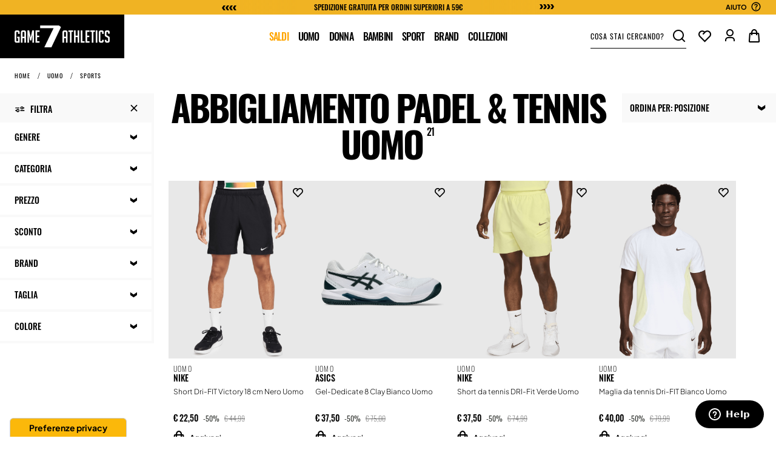

--- FILE ---
content_type: text/html; charset=UTF-8
request_url: https://www.game7athletics.com/uomo/sports/tennis-padel.html
body_size: 78864
content:
 <!doctype html><html lang="it"><head ><script async type="text/javascript">
            window.marketingChannelCookies = {
                marketingChannelCookieName: 'marketing-channel',
                urlCouponCodeCookieName   : 'url-coupon-code',
                maxAge                    : 86400,

                processMarketingCookies: function() {
                    if (!this.isOrderPlaced()) {
                        this.processCookies();
                    }
                },

                searchParams: function(name) {
                    var results = new RegExp('[\?&]' + name + '=([^&#]*)')
                        .exec(window.location.search);
                    if (results === null) {
                        results = new RegExp('[\?&]' + name.toUpperCase() + '=([^&#]*)')
                            .exec(window.location.search);
                    }

                    if (results === null) {
                        return null;
                    }

                    return decodeURI(results[1]) || 0;
                },

                getCookie: function(name) {
                    name += '=';
                    var decodedCookie = decodeURIComponent(document.cookie);
                    var cookies       = decodedCookie.split(';');
                    for (var i = 0; i < cookies.length; i++) {
                        var cookie = cookies[i].trim();
                        if (cookie.indexOf(name) === 0) {
                            return cookie.substring(name.length, cookie.length);
                        }
                    }
                },

                delCookie: function(name) {
                    document.cookie = name +
                        '=; path=/; SameSite=None; Secure; Expires=Thu, 01 Jan 1970 00:00:01 GMT;';
                },

                isOrderPlaced: function() {
                    var isOrderPlaced = location.pathname.includes('/checkout/onepage/success/');

                    if (isOrderPlaced && this.getCookie(this.urlCouponCodeCookieName) !== null) {
                        this.delCookie(this.urlCouponCodeCookieName);
                        return true;
                    } else {
                        return false;
                    }
                },

                processCookies: function() {
                    var d1 = this.searchParams('d1'),
                        y1 = this.searchParams('y1');

                    if (d1 !== null || y1 !== null) {
                        var marketingChannel = {};

                        if (d1 !== null) {
                            marketingChannel.d1 = d1;
                        }
                        if (y1 !== null) {
                            marketingChannel.y1 = y1;
                        }
                        var marketingChannelString = JSON.stringify(marketingChannel),
                            marketingChannelCookie = this.getCookie(this.marketingChannelCookieName),
                            urlCouponCodeCookie    = this.getCookie(this.urlCouponCodeCookieName);

                        if (urlCouponCodeCookie !== marketingChannel.y1) {
                            document.cookie =
                                this.urlCouponCodeCookieName +
                                '=' + encodeURIComponent(marketingChannel.y1) +
                                '; SameSite=None; Secure; path=/; max-age=' + this.maxAge;
                        }

                        if (marketingChannelCookie !== marketingChannelString) {
                            document.cookie = this.marketingChannelCookieName + '='
                                + encodeURIComponent(marketingChannelString) +
                                '; SameSite=None; Secure; path=/; max-age=' + this.maxAge;
                        }
                    }
                },
            };
            window.marketingChannelCookies.processMarketingCookies();
            delete window.marketingChannelCookies;</script>  <script>
    var BASE_URL = 'https://www.game7athletics.com/';
    var require = {
        "baseUrl": "https://www.game7athletics.com/static/version1762936138/frontend/Game7/base/it_IT"
    };</script><script type="text/x-magento-init">
    {
        "*": {
            "Game7_OneTrust/js/onetrust": {}
        }
    }</script> <meta charset="utf-8"/>
<meta name="title" content="Completi padel uomo: scarpe da tennis e accessori | Game7Athletics"/>
<meta name="description" content="Sei in cerca di completi da padel e tennis? Game7Athletics ha selezionato per te i migliori articoli. Visita lo shop on-line e acquista tutto il necessario. Scarpe da tennis, t-shirt sportive e racchette da padel e da tennis arricchiscono la nostra collezione."/>
<meta name="robots" content="INDEX,FOLLOW"/>
<meta name="viewport" content="width=device-width, initial-scale=1"/>
<meta name="format-detection" content="telephone=no"/>
<title>Completi padel uomo: scarpe da tennis e accessori | Game7Athletics</title>
<link  rel="stylesheet" type="text/css"  media="all" href="https://www.game7athletics.com/static/version1762936138/frontend/Game7/base/it_IT/mage/calendar.min.css" />
<link  rel="stylesheet" type="text/css"  media="all" href="https://www.game7athletics.com/static/version1762936138/frontend/Game7/base/it_IT/css/styles-m.min.css" />
<link  rel="stylesheet" type="text/css"  media="all" href="https://www.game7athletics.com/static/version1762936138/frontend/Game7/base/it_IT/Amasty_AdvancedReview/vendor/fancybox/jquery.fancybox.min.css" />
<link  rel="stylesheet" type="text/css"  media="all" href="https://www.game7athletics.com/static/version1762936138/frontend/Game7/base/it_IT/Amasty_Customform/css/form-builder.min.css" />
<link  rel="stylesheet" type="text/css"  media="all" href="https://www.game7athletics.com/static/version1762936138/frontend/Game7/base/it_IT/Amasty_Customform/css/form-render.min.css" />
<link  rel="stylesheet" type="text/css"  media="all" href="https://www.game7athletics.com/static/version1762936138/frontend/Game7/base/it_IT/Amasty_Customform/css/google-map.min.css" />
<link  rel="stylesheet" type="text/css"  media="all" href="https://www.game7athletics.com/static/version1762936138/frontend/Game7/base/it_IT/Amasty_Label/vendor/tooltipster/css/tooltipster.min.css" />
<link  rel="stylesheet" type="text/css"  media="all" href="https://www.game7athletics.com/static/version1762936138/frontend/Game7/base/it_IT/Amasty_ShopbyBase/css/swiper.min.css" />
<link  rel="stylesheet" type="text/css"  media="all" href="https://www.game7athletics.com/static/version1762936138/frontend/Game7/base/it_IT/Amasty_Storelocator/vendor/chosen/chosen.min.css" />
<link  rel="stylesheet" type="text/css"  media="all" href="https://www.game7athletics.com/static/version1762936138/frontend/Game7/base/it_IT/Scandiweb_Slider/css/slick.min.css" />
<link  rel="stylesheet" type="text/css"  media="all" href="https://www.game7athletics.com/static/version1762936138/frontend/Game7/base/it_IT/Scandiweb_Slider/css/slick-theme.min.css" />
<link  rel="stylesheet" type="text/css"  media="all" href="https://www.game7athletics.com/static/version1762936138/frontend/Game7/base/it_IT/Scandiweb_Slider/css/products.min.css" />
<link  rel="stylesheet" type="text/css"  media="all" href="https://www.game7athletics.com/static/version1762936138/frontend/Game7/base/it_IT/Scandiweb_ProductQuickview/css/magnific-popup.min.css" />
<link  rel="stylesheet" type="text/css"  media="all" href="https://www.game7athletics.com/static/version1762936138/frontend/Game7/base/it_IT/mage/gallery/gallery.min.css" />
<link  rel="stylesheet" type="text/css"  media="all" href="https://www.game7athletics.com/static/version1762936138/frontend/Game7/base/it_IT/Amasty_ShopbyBase/css/chosen/chosen.min.css" />
<link  rel="stylesheet" type="text/css"  media="screen and (min-width: 768px)" href="https://www.game7athletics.com/static/version1762936138/frontend/Game7/base/it_IT/css/styles-l.min.css" />
<link  rel="stylesheet" type="text/css"  media="print" href="https://www.game7athletics.com/static/version1762936138/frontend/Game7/base/it_IT/css/print.min.css" />
<link  rel="stylesheet" type="text/css"  rel="stylesheet" type="text/css" href="https://www.game7athletics.com/static/version1762936138/frontend/Game7/base/it_IT/css/jquery.mCustomScrollbar.min.css" />
<script  type="text/javascript" data-ot-ignore=""  src="https://www.game7athletics.com/static/version1762936138/frontend/Game7/base/it_IT/requirejs/require.min.js"></script>
<script  type="text/javascript" data-ot-ignore=""  src="https://www.game7athletics.com/static/version1762936138/frontend/Game7/base/it_IT/requirejs-min-resolver.min.js"></script>
<script  type="text/javascript" data-ot-ignore=""  src="https://www.game7athletics.com/static/version1762936138/frontend/Game7/base/it_IT/mage/requirejs/mixins.min.js"></script>
<script  type="text/javascript" data-ot-ignore=""  src="https://www.game7athletics.com/static/version1762936138/frontend/Game7/base/it_IT/requirejs-config.min.js"></script>
<link rel="preload" as="font" crossorigin="anonymous" href="https://www.game7athletics.com/static/version1762936138/frontend/Game7/base/it_IT/fonts/game7-icons/icomoon.woff" />
<link rel="preload" as="font" crossorigin="anonymous" href="https://www.game7athletics.com/static/version1762936138/frontend/Game7/base/it_IT/fonts/Oswald/Oswald-ExtraLight.woff2" />
<link rel="preload" as="font" crossorigin="anonymous" href="https://www.game7athletics.com/static/version1762936138/frontend/Game7/base/it_IT/fonts/Oswald/Oswald-Light.woff2" />
<link rel="preload" as="font" crossorigin="anonymous" href="https://www.game7athletics.com/static/version1762936138/frontend/Game7/base/it_IT/fonts/Oswald/Oswald-Regular.woff2" />
<link rel="preload" as="font" crossorigin="anonymous" href="https://www.game7athletics.com/static/version1762936138/frontend/Game7/base/it_IT/fonts/Oswald/Oswald-Medium.woff2" />
<link rel="preload" as="font" crossorigin="anonymous" href="https://www.game7athletics.com/static/version1762936138/frontend/Game7/base/it_IT/fonts/Oswald/Oswald-SemiBold.woff2" />
<link rel="preload" as="font" crossorigin="anonymous" href="https://www.game7athletics.com/static/version1762936138/frontend/Game7/base/it_IT/fonts/Oswald/Oswald-Bold.woff2" />
<link rel="preload" as="font" crossorigin="anonymous" href="https://www.game7athletics.com/static/version1762936138/frontend/Game7/base/it_IT/fonts/Plus-Jakarta-Sans/plus-jakarta-sans-v8-latin-300.woff2" />
<link rel="preload" as="font" crossorigin="anonymous" href="https://www.game7athletics.com/static/version1762936138/frontend/Game7/base/it_IT/fonts/Plus-Jakarta-Sans/plus-jakarta-sans-v8-latin-regular.woff2" />
<link rel="preload" as="font" crossorigin="anonymous" href="https://www.game7athletics.com/static/version1762936138/frontend/Game7/base/it_IT/fonts/Plus-Jakarta-Sans/plus-jakarta-sans-v8-latin-600.woff2" />
<link rel="preload" as="font" crossorigin="anonymous" href="https://www.game7athletics.com/static/version1762936138/frontend/Game7/base/it_IT/fonts/Plus-Jakarta-Sans/plus-jakarta-sans-v8-latin-700.woff2" />
<link  rel="canonical" href="https://www.game7athletics.com/uomo/sports/tennis-padel.html" />
<link  rel="icon" type="image/x-icon" href="https://www.game7athletics.com/media/favicon/stores/1/CHAMPSERV-85-favico-48_1.jpg" />
<link  rel="shortcut icon" type="image/x-icon" href="https://www.game7athletics.com/media/favicon/stores/1/CHAMPSERV-85-favico-48_1.jpg" />
<meta name="google-site-verification" content="qYccPexbJ17fAsZl1qi03RF1NBj0Ri-fSbS42Jwl64Q" />

<meta name="google-site-verification" content="i4d_HUgx4XMbXFnQkCBLvIHtM4Ffz1MqK9Y9qLR8kzQ" />

<meta name="facebook-domain-verification" content="43kiy4jpe8wt7oj8w90i4a003d766v" />

<!-- Start of game7athletics Zendesk Widget script -->
<script id="ze-snippet" src="https://static.zdassets.com/ekr/snippet.js?key=7fec877b-a77c-452b-a4a0-a39422c2312c"> </script>
<!-- End of game7athletics Zendesk Widget script -->

<meta name="google-site-verification" content="PJmN3q3Xx_12gRdYV3EqMXy1Pcp3d_1QNblOfvk3Zjo" />    <script>
        require([
            'jquery'
        ], function ($) {

            function trackAddToCart(content_ids, content_name, content_category, value, eventId) {
                fbq(
                    'set',
                    'agent',
                    'adobe_commerce-0.0.0-dev',
                    '291608554814360'
                );
                fbq('track', 'AddToCart', {
                        source: "adobe_commerce",
                        pluginVersion: "dev",
                        content_type: "product",
                        currency: "EUR",
                        content_ids: content_ids,
                        content_name: content_name,
                        content_category: content_category,
                        value: value
                    },
                    {
                        eventID: eventId
                    }
                );
            }

            var product_info_url = 'https://www.game7athletics.com/fbe/Pixel/ProductInfoForAddToCart';

            $(document).on('ajax:addToCart', function (event, data) {
                if (!data.response.backUrl) {
                    
                    var swatchData = $('[data-role=swatch-options]').data('mage-SwatchRenderer');
                    if (swatchData) {
                        var simpleProductId = swatchData.getProductId();
                    } else {
                        
                        
                        var productId = data.productIds[data.productIds.length - 1];
                        var categorySwatchData = $('[data-role=swatch-option-'+productId+']')
                            .data('mage-SwatchRenderer');
                        if (categorySwatchData) {
                            var simpleProductId = categorySwatchData.getProductId();
                        } else {
                            
                            var configurableProduct = data.form.data().mageConfigurable;
                            if(configurableProduct) {
                                var simpleProductId = configurableProduct.simpleProduct;
                            }
                        }
                    }
                    
                    var product_sku = data.sku;
                    var form_key = jQuery("[name='form_key']").val();
                    $.ajax({
                        url: product_info_url,
                        data: {
                            product_sku: product_sku,
                            product_id: simpleProductId,
                            form_key: form_key
                        },
                        type: 'get',
                        dataType: 'json',
                        success: function (res) {
                            trackAddToCart(
                                [res.id],
                                res.name,
                                res.content_category,
                                res.value,
                                res.event_id
                            );
                        }
                    });
                }
            });
        });</script>   <!-- Meta Business Extension for Magento 2 --><!-- Meta Pixel Code --><script>
!function(f,b,e,v,n,t,s){if(f.fbq)return;n=f.fbq=function(){n.callMethod?
n.callMethod.apply(n,arguments):n.queue.push(arguments)};if(!f._fbq)f._fbq=n;
n.push=n;n.loaded=!0;n.version='2.0';n.queue=[];t=b.createElement(e);t.async=!0;
t.src=v;s=b.getElementsByTagName(e)[0];s.parentNode.insertBefore(t,s)}(window,
document,'script','//connect.facebook.net/en_US/fbevents.js');
     fbq(
  'init',
  '291608554814360',
    {},
  {agent: 'adobe_commerce-0.0.0-dev' }
);
fbq('track', 'PageView', {
  source: "adobe_commerce",
  pluginVersion: "dev"
});</script><!-- End Meta Pixel Code --> <script type="text/javascript">
    
    if (window.born === undefined) {
        window.born = {
            modules: {}
        };
    } else if (window.born.modules === undefined) {
        window.born.modules = {};
    }</script>   <script type="text&#x2F;javascript">    window.born.modules.born_checkoutajax = 1;</script>    <script type="text&#x2F;javascript">    window.born.modules.born_checkoutcart = 1;</script>    <script type="text&#x2F;javascript">    window.born.modules.born_configurableproduct = 1;</script>    <script type="text&#x2F;javascript">    window.born.modules.born_givexconnector = 0;</script>    <script type="text&#x2F;javascript">    window.born.modules.born_pricesrange = 0;</script>    <script type="text&#x2F;javascript">    window.born.modules.born_borderfree = 0;</script>  <script type="text/x-magento-init">
        {
            "*": {
                "Magento_PageCache/js/form-key-provider": {}
            }
        }</script>  <!-- GOOGLE TAG MANAGER --><script>(function(w,d,s,l,i){w[l]=w[l]||[];w[l].push({'gtm.start':
            new Date().getTime(),event:'gtm.js'});var f=d.getElementsByTagName(s)[0],
            j=d.createElement(s),dl=l!='dataLayer'?'&l='+l:'';j.setAttributeNode(d.createAttribute('data-ot-ignore'));
            j.async=true;j.src='//www.googletagmanager.com/gtm.js?id='+i+dl;f.parentNode.insertBefore(j,f);
            })(window,document,'script','dataLayer','GTM-WWBHD9G');</script><script type="text/x-magento-init">
            {
                "*": {
                    "Magento_GoogleTagManager/js/google-tag-manager": {
                        "isCookieRestrictionModeEnabled": 0,
                        "currentWebsite": 1,
                        "cookieName": "user_allowed_save_cookie",
                        "gtmAccountId": "GTM\u002DWWBHD9G",
                        "storeCurrencyCode": "EUR",
                        "ordersData": []                    }
                }
            }</script><!-- END GOOGLE TAG MANAGER --><script type="text&#x2F;javascript" src="https&#x3A;&#x2F;&#x2F;chimpstatic.com&#x2F;mcjs-connected&#x2F;js&#x2F;users&#x2F;f70b0e1dcef60e65b8c02bca4&#x2F;9f7f76dcf4261fb7fa8ab3073.js" defer="defer">
</script> <script type="text/javascript">
    window.g7_datalayer = 1;</script>  <script type="text/javascript">
        require(['jquery', 'domReady!'], function (jQuery) {
            (function ($) {

                (function (a, c, b, e) {
                    a[b] = a[b] || {}; a[b].initial = { accountCode: "HANES11111", host: "HANES11111.pcapredict.com" };
                    a[b].on = a[b].on || function () { (a[b].onq = a[b].onq || []).push(arguments) }; var d = c.createElement("script");
                    d.async = !0; d.src = e; c = c.getElementsByTagName("script")[0]; c.parentNode.insertBefore(d, c)
                })(window, document, "pca", "/" + "/HANES11111.pcapredict.com/js/sensor.js");

                pca.magento = pca.magento || {};
                pca.magento.currentUrl = window.location.href;
                pca.magento.checkout = false;

                pca.magento.isElementVisible = function( elem ) {
                    return !!( elem.offsetWidth || elem.offsetHeight || elem.getClientRects().length );
                };

                pca.magento.setupCheckout = function(){
                    pca.magento.checkout = true;
                    pca.magento.doLoad();
                };

                pca.on('data', function(source, key, address, variations) {
                    /** Start of custom code **/
                    var body = $('body');
                    /** End of custom code **/

                    switch (source) {
                        case "address":
                            /** Start of custom code **/
                            if (pca.magento.checkout
                                || body.hasClass('customer-account-create')
                                || body.hasClass('account'))
                            {
                            /** End of custom code **/
                                
                                var provinceField = null;
                                for(var c = 0; c< pca.capturePlus.controls.length; c++){
                                    var cont = pca.capturePlus.controls[c];
                                    if(cont.key == key){
                                        for(var f = 0; f < cont.fields.length; f++){
                                            var element = pca.getElement(cont.fields[f].element);
                                            if(cont.fields[f].field === '{ProvinceName}'){
                                                provinceField = element;
                                            }
                                            pca.fire(element, 'change');
                                        }
                                    }
                                }
                                if(provinceField){
                                    pca.setValue(provinceField, address.ProvinceName);
                                    pca.fire(provinceField, 'change');
                                }
                            }
                            break;
                    }
                });

                
                
                
                
                
                
                var loadHitCounter = 0;
                pca.on("load", function(type, key, control){
                    if(type == "capture+"){
                        for(var f = 0; f < control.fields.length; f++){
                            if(control.fields[f].element.indexOf('wait_') == 0){
                                control.fields[f].element = control.fields[f].element.replace('wait_', '');
                            }
                            if(document.getElementById(control.fields[f].element)){
                                
                            }else{
                                var elementsMatchedByName = document.getElementsByName(control.fields[f].element);

                                if(elementsMatchedByName.length > loadHitCounter){
                                    control.fields[f].element = elementsMatchedByName[loadHitCounter].id;
                                }else{
                                    control.fields[f].element = "wait_" + control.fields[f].element;
                                }
                            }
                        }
                        control.reload();
                        loadHitCounter++;
                    }
                });

                pca.magento.reloadPCA = function() {
                    if (console && console.log) console.log("Loading PCA");
                    loadHitCounter = 0;
                    pca.load();
                }

                pca.magento.loadPCA = function() {

                    pca.magento.reloadPCA();

                    
                    var buttons = document.getElementsByTagName('button');
                    for (var b = 0; b < buttons.length; b++) {
                        if (buttons[b].className.indexOf('action-show-popup') > -1) {
                            
                            $(buttons[b]).off('click.pca').on('click.pca', function(){
                                pca.magento.reloadPCA();
                            });
                        }
                    }

                    
                    var els = document.getElementsByName('billing-address-same-as-shipping');
                    if (els && els.length) {
                        for (var i=0; i < els.length; i++) {
                            
                            $(els[i]).off('click.pca').on('click.pca', function(){
                                if (this.checked === false) {
                                    pca.magento.reloadPCA();
                                }
                            });
                        }
                    }

                    
                    var els = document.getElementsByName('billing_address_id');
                    if (els && els.length) {
                        for (var i=0; i < els.length; i++) {
                            
                            $(els[i]).off('change.pca').on('change.pca', function(){
                                pca.magento.reloadPCA();
                            });
                        }
                    }

                    
                    
                    if (pca.magento.checkout) {
                        pca.magento.checkUrlChange();
                    }
                };

                pca.magento.checkUrlChange = function() {
                    if (window.location.href != pca.magento.currentUrl) {
                        pca.magento.currentUrl = window.location.href;
                        window.setTimeout(pca.magento.loadPCA, 500);
                    }
                    else {
                        window.setTimeout(pca.magento.checkUrlChange, 1000);
                    }
                };

                
                pca.magento.dynamicMagentoFieldsExist = function() {

                    var isDynamicRegExp = new RegExp("^[A-Z0-9]{7}$"); 
                    var col = document.getElementsByTagName("*");

                    for (var i = 0; i < col.length; i++) {
                        if (isDynamicRegExp.test(col[i].id) && pca.magento.isElementVisible(col[i])) {
                            return true;
                        }
                    }
                }

                pca.magento.doLoad = function() {
                    
                    if (pca &&
                        pca.platform &&
                        typeof pca.platform.elementExists === 'function' &&
                        (pca.platform.getBindingsForService("PLATFORM_CAPTUREPLUS").length > 0
                            || pca.platform.getBindingsForService("PLATFORM_MOBILEVALIDATION").length > 0
                            || pca.platform.getBindingsForService("PLATFORM_EMAILVALIDATION").length > 0)
                        && (!pca.magento.checkout || pca.magento.dynamicMagentoFieldsExist())) {

                        window.setTimeout(pca.magento.loadPCA, 500);
                    }
                    else {
                        
                        window.setTimeout(pca.magento.doLoad, 500);
                    }
                };

                            })(jQuery);
        });</script>
<meta property="og:type" content="product.group"/>
<meta property="og:title" content="Completi&#x20;padel&#x20;uomo&#x3A;&#x20;scarpe&#x20;da&#x20;tennis&#x20;e&#x20;accessori&#x20;&#x7C;&#x20;Game7Athletics"/>
<meta property="og:description" content="Sei&#x20;in&#x20;cerca&#x20;di&#x20;completi&#x20;da&#x20;padel&#x20;e&#x20;tennis&#x3F;&#x20;Game7Athletics&#x20;ha&#x20;selezionato&#x20;per&#x20;te&#x20;i&#x20;migliori&#x20;articoli.&#x20;Visita&#x20;lo&#x20;shop&#x20;on-line&#x20;e&#x20;acquista&#x20;tutto&#x20;il&#x20;necessario.&#x20;Scarpe&#x20;da&#x20;tennis,&#x20;t-shirt&#x20;sportive&#x20;e&#x20;racchette&#x20;da&#x20;padel&#x20;e&#x20;da&#x20;tennis&#x20;arricchiscono&#x20;la&#x20;nostra&#x20;collezione."/>
<meta property="og:url" content="https://www.game7athletics.com/uomo/sports/tennis-padel.html"/>
<meta property="og:site_name" content="GAME7ATHLETICS"/>
<script type="application/ld+json">{"@context":"https:\/\/schema.org","@type":"WebSite","url":"https:\/\/www.game7athletics.com\/","name":"GAME7ATHLETICS","about":"GAME7ATHLETICS"}</script><script type="application/ld+json">{"@context":"https:\/\/schema.org","@type":"BreadcrumbList","itemListElement":[{"@type":"ListItem","item":{"@id":"https:\/\/www.game7athletics.com\/uomo.html","name":"Uomo"},"position":1},{"@type":"ListItem","item":{"@id":"https:\/\/www.game7athletics.com\/uomo\/sports.html","name":"Sports"},"position":2},{"@type":"ListItem","item":{"@id":"https:\/\/www.game7athletics.com\/uomo\/sports\/tennis-padel.html","name":"Padel & Tennis "},"position":3}]}</script> <!-- Nosto Meta Tags --><meta name="nosto-version" content="7.5.1"><meta name="nosto-language" content="it"> <!-- Nosto CMP Meta Tags --><meta name="nosto-cmp-version" content="5.3.1"> <!-- Nosto CMP Compatibility Meta Tag --><meta name="nosto-cmp-compatibility" content="compatible"> <!--suppress JSUnresolvedVariable, JSUnresolvedFunction --><script type="text/javascript">
  (function () {
    const name = "nostojs";
    window[name] = window[name] || function (cb) {
      (window[name].q = window[name].q || []).push(cb);
    };
       })();</script>  <script type="text/javascript">
    if (!document.cookie.length) {
      nostojs(api => api.visit.setDoNotTrack(true));
    }
    document.cookie.split(';').map((cookie) => {
        if (cookie.indexOf('OptanonConsent') > 0) {
          cookie.split("&").map((group) => {
                if (group.indexOf('groups') >= 0) {
                    if (group.indexOf('C0003%3A0') >= 0 && group.indexOf('C0004%3A0') >= 0) {
                      nostojs(api => api.visit.setDoNotTrack(true));
                    }
                }
            })
        }
    })</script><!--suppress JSUnresolvedVariable --><script type="text/javascript"
          src="//connect.nosto.com/include/gameseven-production"
          ></script>
<script type="application/ld+json">{"@context":"https:\/\/schema.org\/","@type":"WebPage","url":"https:\/\/www.game7athletics.com\/uomo\/sports\/tennis-padel.html","mainEntity":{"@context":"https:\/\/schema.org","@type":"OfferCatalog","name":"Padel & Tennis ","url":"https:\/\/www.game7athletics.com\/uomo\/sports\/tennis-padel.html","numberOfItems":21,"itemListElement":[{"@type":"Product","name":"Short Dri-FIT Victory 18 cm Nero Uomo","description":"","image":"https:\/\/www.game7athletics.com\/media\/catalog\/product\/cache\/7f9169352f422621a342192027a53f94\/8\/e\/8ee338c44d6e9de9bbb091461f127801534333ff5d06cf7a09c819d4da94c27b.jpeg","offers":{"@type":"https:\/\/schema.org\/Offer","price":22.5,"url":"https:\/\/www.game7athletics.com\/nike-short-dri-fit-victory-18-cm-nero-uomo-nkfd5380-010.html","priceCurrency":"EUR","availability":"https:\/\/schema.org\/InStock","shippingDetails":{"deliveryTime":{"businessDays":{"@type":"OpeningHoursSpecification","dayOfWeek":[""]},"@type":"ShippingDeliveryTime"},"@type":"OfferShippingDetails"}},"brand":"Nike","sku":"NKFD5380-010","category":"Padel & Tennis "},{"@type":"Product","name":"Gel-Dedicate 8 Clay Bianco Uomo","description":"","image":"https:\/\/www.game7athletics.com\/media\/catalog\/product\/cache\/76df0e1df307afa21b8c35c0c808220f\/6\/3\/63c1cd2f05508bf35bbe1e820b5ea38748f351cbc3096e047526a1b30402971f.jpeg","offers":{"@type":"https:\/\/schema.org\/Offer","price":37.5,"url":"https:\/\/www.game7athletics.com\/asics-gel-dedicate-8-clay-bianco-uomo-as1041a448-104.html","priceCurrency":"EUR","availability":"https:\/\/schema.org\/InStock","shippingDetails":{"deliveryTime":{"businessDays":{"@type":"OpeningHoursSpecification","dayOfWeek":[""]},"@type":"ShippingDeliveryTime"},"@type":"OfferShippingDetails"}},"brand":"Asics","sku":"AS1041A448-104","category":"Padel & Tennis "},{"@type":"Product","name":"Short da tennis DRI-Fit Verde Uomo","description":"","image":"https:\/\/www.game7athletics.com\/media\/catalog\/product\/cache\/5f8de5d09bd29ae0e52837ccc0c69323\/c\/e\/cefc2710d0ee9dd8965d1b033b2adb10c9bedf1865e3518e1b369f0c8d887327.jpeg","offers":{"@type":"https:\/\/schema.org\/Offer","price":37.5,"url":"https:\/\/www.game7athletics.com\/nike-short-da-tennis-dri-fit-verde-uomo-nkfz6899-331.html","priceCurrency":"EUR","availability":"https:\/\/schema.org\/InStock","shippingDetails":{"deliveryTime":{"businessDays":{"@type":"OpeningHoursSpecification","dayOfWeek":[""]},"@type":"ShippingDeliveryTime"},"@type":"OfferShippingDetails"}},"brand":"Nike","sku":"NKFZ6899-331","category":"Padel & Tennis "},{"@type":"Product","name":"Maglia da tennis Dri-FIT Bianco Uomo","description":"Maglia da tennis Dri-FIT Bianco Uomo","image":"https:\/\/www.game7athletics.com\/media\/catalog\/product\/cache\/5222d3c964d557284a806db291d6a332\/1\/7\/17eceb1fa8cd08588f1631559e93f83ad18c54f59dc7b976e6e0874aeaf10d7a.jpeg","offers":{"@type":"https:\/\/schema.org\/Offer","price":40,"url":"https:\/\/www.game7athletics.com\/nike-maglia-da-tennis-dri-fit-nkfz6857-100.html","priceCurrency":"EUR","availability":"https:\/\/schema.org\/InStock","shippingDetails":{"deliveryTime":{"businessDays":{"@type":"OpeningHoursSpecification","dayOfWeek":[""]},"@type":"ShippingDeliveryTime"},"@type":"OfferShippingDetails"}},"brand":"Nike","sku":"NKFZ6857-100","category":"Padel & Tennis "},{"@type":"Product","name":"Racchetta Padel Metalbone Team 3.4 Nero Unisex Adulto","description":"","image":"https:\/\/www.game7athletics.com\/media\/catalog\/product\/cache\/ddeba48b901757845780bded1c3b9008\/3\/3\/334dfdbae13cfd55ec3cec67a1539eff65482f83f3e3f22382e1d0d7323c3649.jpeg","offers":{"@type":"https:\/\/schema.org\/Offer","price":200,"url":"https:\/\/www.game7athletics.com\/adidas-racchetta-padel-metalbone-team-3-4-nero-unisex-adulto-avar2aa0u42-gc1.html","priceCurrency":"EUR","availability":"https:\/\/schema.org\/InStock","shippingDetails":{"deliveryTime":{"businessDays":{"@type":"OpeningHoursSpecification","dayOfWeek":[""]},"@type":"ShippingDeliveryTime"},"@type":"OfferShippingDetails"}},"brand":"Adidas","sku":"AVAR2AA0U42-GC1","category":"Padel & Tennis "},{"@type":"Product","name":"Racchetta Padel Metalbone Carbon 3.4 Nero Unisex Adulto","description":"","image":"https:\/\/www.game7athletics.com\/media\/catalog\/product\/cache\/da9cc01c3c84d636aa2d4c2f5e954c58\/f\/7\/f7c5ff25b6d942475541c89e22e9530338b37d811da4d9b3b0d9652a779f7541.jpeg","offers":{"@type":"https:\/\/schema.org\/Offer","price":260,"url":"https:\/\/www.game7athletics.com\/adidas-racchetta-padel-metalbone-carbon-3-4-nero-unisex-adulto-avar1aa2u42-gc1.html","priceCurrency":"EUR","availability":"https:\/\/schema.org\/InStock","shippingDetails":{"deliveryTime":{"businessDays":{"@type":"OpeningHoursSpecification","dayOfWeek":[""]},"@type":"ShippingDeliveryTime"},"@type":"OfferShippingDetails"}},"brand":"Adidas","sku":"AVAR1AA2U42-GC1","category":"Padel & Tennis "},{"@type":"Product","name":"Individual Maglietta Padel Blu Uomo","description":"Puma TeamLIGA Classic \u00e8 la maglietta da padel per uomo, perfetta anche per il tennis, che garantisce un comfort sensazionale, grazie al tessuto morbido e traspirante.","image":"https:\/\/www.game7athletics.com\/media\/catalog\/product\/cache\/aa853be3591c57ccf574ecfd739c320a\/7\/0\/70d131c6e68c12fb32ab18263e5cb7a228e1bb124553a22b51b2c22eed39728c.jpeg","offers":{"@type":"https:\/\/schema.org\/Offer","price":14,"url":"https:\/\/www.game7athletics.com\/puma-individual-maglietta-padel-blu-uomo-pu939177-14.html","priceCurrency":"EUR","availability":"https:\/\/schema.org\/InStock","shippingDetails":{"deliveryTime":{"businessDays":{"@type":"OpeningHoursSpecification","dayOfWeek":[""]},"@type":"ShippingDeliveryTime"},"@type":"OfferShippingDetails"}},"brand":"Puma","sku":"PU939177-14","category":"Padel & Tennis "},{"@type":"Product","name":"Adidas Racchetta da Padel Adipower CTRL Team 3.3 Nero Uomo","description":"La Adipower Control Team \u00e8 perfetta per i giocatori di livello intermedio e avanzato. Con un peso medio di 367 g e un bilanciamento medio, questa racchetta vi garantir\u00e0 una maggiore stabilit\u00e0 per poter colpire forte mantenendo il controllo. La tecnologia Dual EXoskeleton aumenta notevolmente la solidit\u00e0 e la rigidit\u00e0 della struttura e genera pi\u00f9 potenza nei vostri colpi. La forma rotonda offre un maggiore controllo.","image":"https:\/\/www.game7athletics.com\/media\/catalog\/product\/cache\/c394fc25e1bb76a11bf8a426bae59942\/d\/9\/d9f0ba2808f0f67747c71a712719680f4011049c3b8ac44ee0400c2f0535dac2.jpeg","offers":{"@type":"https:\/\/schema.org\/Offer","price":280,"url":"https:\/\/www.game7athletics.com\/adidas-racchetta-da-padel-adipower-ctrl-team-3-3-nero-uomo-avadrk1ca2u0017-gc1.html","priceCurrency":"EUR","availability":"https:\/\/schema.org\/InStock","shippingDetails":{"deliveryTime":{"businessDays":{"@type":"OpeningHoursSpecification","dayOfWeek":[""]},"@type":"ShippingDeliveryTime"},"@type":"OfferShippingDetails"}},"brand":"Adidas","sku":"AVADRK1CA2U0017-GC1","category":"Padel & Tennis "},{"@type":"Product","name":"Adidas Raccetta da Padel Metalbone Carbon 3.3 Nero Uomo","description":"La nuova Adidas Metalbone Carbon 3.3 2024 \u00e8 una racchetta da padel che unisce comfort e potenza. Adatta ai giocatori esperti. Finitura ruvida per un maggiore spin. Utilizza un carbonio 6k. Gomma EVA Soft per un comfort maggiore. Include nastro protettivo 3M per la testa della racchetta che protegge dagli urti contro le pareti e grate. Tecnologia Adidas spin blade decal: rilievo in 3D stampato, per aumentare gli effetti. Tecnologia Smart Holes Curve: posizionamento e disegno dei fori per un comfort ottimale. Tecnologia Octagonal Structure: telaio a forma ottagonale che garantisce maggiore rigidit\u00e0 all'intera struttura.","image":"https:\/\/www.game7athletics.com\/media\/catalog\/product\/cache\/c04bdb7f945eea045267530b33bdad89\/a\/a\/aaa55fe1051a57d549d11eb55996410cbc5476ff45f8ea3f4796782a8048b15c.jpeg","offers":{"@type":"https:\/\/schema.org\/Offer","price":260,"url":"https:\/\/www.game7athletics.com\/adidas-raccetta-da-padel-metalbone-carbon-3-3-nero-uomo-avadrk1aa3u0017-gc1.html","priceCurrency":"EUR","availability":"https:\/\/schema.org\/InStock","shippingDetails":{"deliveryTime":{"businessDays":{"@type":"OpeningHoursSpecification","dayOfWeek":[""]},"@type":"ShippingDeliveryTime"},"@type":"OfferShippingDetails"}},"brand":"Adidas","sku":"AVADRK1AA3U0017-GC1","category":"Padel & Tennis "},{"@type":"Product","name":"Puma Polo Individual Padel Rosso Uomo","description":"","image":"https:\/\/www.game7athletics.com\/media\/catalog\/product\/cache\/a0753a1027e718e76949a01209cd623e\/1\/a\/1a3535e8b1ac61a0b00a163687cd0deae07ddf7dc1063ed7dea5957cf05045f7.jpeg","offers":{"@type":"https:\/\/schema.org\/Offer","price":17.5,"url":"https:\/\/www.game7athletics.com\/puma-polo-individual-padel-rosso-uomo-pu939176-24.html","priceCurrency":"EUR","availability":"https:\/\/schema.org\/InStock","shippingDetails":{"deliveryTime":{"businessDays":{"@type":"OpeningHoursSpecification","dayOfWeek":[""]},"@type":"ShippingDeliveryTime"},"@type":"OfferShippingDetails"}},"brand":"Puma","sku":"PU939176-24","category":"Padel & Tennis "},{"@type":"Product","name":"Puma T-Shirt Individual Padel Bianco Uomo","description":"","image":"https:\/\/www.game7athletics.com\/media\/catalog\/product\/cache\/df0411bd114c93d5c1a1f66ac94edfb1\/6\/5\/65fe0511ddcea185b77a5a546ba7d529b74a55669bb71fb98faed19d7cd44356.jpeg","offers":{"@type":"https:\/\/schema.org\/Offer","price":14,"url":"https:\/\/www.game7athletics.com\/puma-t-shirt-individual-padel-bianco-uomo-pu939177-25.html","priceCurrency":"EUR","availability":"https:\/\/schema.org\/InStock","shippingDetails":{"deliveryTime":{"businessDays":{"@type":"OpeningHoursSpecification","dayOfWeek":[""]},"@type":"ShippingDeliveryTime"},"@type":"OfferShippingDetails"}},"brand":"Puma","sku":"PU939177-25","category":"Padel & Tennis "},{"@type":"Product","name":"Puma Racchetta Nova Elite Victoria Bianco Adulto","description":"","image":"https:\/\/www.game7athletics.com\/media\/catalog\/product\/cache\/62e81eb890dafdbf1fbbd9a61368d3be\/5\/a\/5a4f29800e3f43838e17977536646997705236890644e4a02886a4e3b6c8ea93.jpeg","offers":{"@type":"https:\/\/schema.org\/Offer","price":160,"url":"https:\/\/www.game7athletics.com\/puma-racchetta-nova-elite-victoria-bianco-adulto-pu939174-01.html","priceCurrency":"EUR","availability":"https:\/\/schema.org\/InStock","shippingDetails":{"deliveryTime":{"businessDays":{"@type":"OpeningHoursSpecification","dayOfWeek":[""]},"@type":"ShippingDeliveryTime"},"@type":"OfferShippingDetails"}},"brand":"Puma","sku":"PU939174-01","category":"Padel & Tennis "},{"@type":"Product","name":"Puma Borsa Padel Elite Nero Adulto","description":"","image":"https:\/\/www.game7athletics.com\/media\/catalog\/product\/cache\/b4cecc9eb189799e1a6350cb78e9e930\/c\/3\/c3fb5ecdfe268a78370ef833774a6f2d2ce05fe5e474eda88d9996e20cb05ec7.jpeg","offers":{"@type":"https:\/\/schema.org\/Offer","price":42.5,"url":"https:\/\/www.game7athletics.com\/puma-borsa-padel-elite-nero-adulto-pu090561-01.html","priceCurrency":"EUR","availability":"https:\/\/schema.org\/InStock","shippingDetails":{"deliveryTime":{"businessDays":{"@type":"OpeningHoursSpecification","dayOfWeek":[""]},"@type":"ShippingDeliveryTime"},"@type":"OfferShippingDetails"}},"brand":"Puma","sku":"PU090561-01","category":"Padel & Tennis "},{"@type":"Product","name":"Puma Racchetta da Padel Elite Power Nova Nero Unisex Adulto","description":"La racchetta da padel ElitePWR NOVA offre potenza e velocit\u00e0 costanti ad ogni colpo. Questa racchetta \u00e8 costruita con un telaio a doppio tubolare per garantire la massima precisione. Il telaio in fibra di carbonio \u00e8 stato configurato per ridurre al minimo la distorsione e assestare colpi reattivi e potenti. Questa racchetta di alta gamma presenta una costruzione a forma di diamante. Scendi in campo e preparati a guadagnare punti.","image":"https:\/\/www.game7athletics.com\/media\/catalog\/product\/cache\/fe7a5b4ce6d536bd64718a876e56fd70\/4\/6\/46e1f73a50895122a9bba4bab54f37d70ec0502cc73c009875b5c124c26ba5df.jpeg","offers":{"@type":"https:\/\/schema.org\/Offer","price":110,"url":"https:\/\/www.game7athletics.com\/puma-racchetta-da-padel-elite-power-nova-nero-unisex-adulto-pu049028-01.html","priceCurrency":"EUR","availability":"https:\/\/schema.org\/InStock","shippingDetails":{"deliveryTime":{"businessDays":{"@type":"OpeningHoursSpecification","dayOfWeek":[""]},"@type":"ShippingDeliveryTime"},"@type":"OfferShippingDetails"}},"brand":"Puma","sku":"PU049028-01","category":"Padel & Tennis "},{"@type":"Product","name":"Nike Calze Multiplier Max - 2 Paia Bianco Unisex Adulto","description":"Morbide e traspiranti, le calze NikeCourt Multiplier Max mantengono la pelle asciutta per un comfort ideale dentro e fuori dal campo.","image":"https:\/\/www.game7athletics.com\/media\/catalog\/product\/cache\/49a7ec0158da88deb47248a4cac532d1\/0\/a\/0ac4d6f5565408c40c695f62b5e9117620248d6f97f2658ab7bc399f38c6686a.jpeg","offers":{"@type":"https:\/\/schema.org\/Offer","price":12.5,"url":"https:\/\/www.game7athletics.com\/nike-calze-multiplier-max-2-paia-bianco-unisex-adulto-nkcu1309-100.html","priceCurrency":"EUR","availability":"https:\/\/schema.org\/InStock","shippingDetails":{"deliveryTime":{"businessDays":{"@type":"OpeningHoursSpecification","dayOfWeek":[""]},"@type":"ShippingDeliveryTime"},"@type":"OfferShippingDetails"}},"brand":"Nike","sku":"NKCU1309-100","category":"Padel & Tennis "},{"@type":"Product","name":"Adidas Drive 3.2 Giallo Unisex","description":"0","image":"https:\/\/www.game7athletics.com\/media\/catalog\/product\/cache\/b33d29084ef15324b4b858e12ada81c5\/b\/c\/bcf934e2e75fa6b14d0a15c8e2398d4d7fa0296c68a61c1453f697a758d9ef91.jpeg","offers":{"@type":"https:\/\/schema.org\/Offer","price":79.9,"url":"https:\/\/www.game7athletics.com\/adidas-drive-3-2-giallo-unisex-avrk5ca0u14-gc1.html","priceCurrency":"EUR","availability":"https:\/\/schema.org\/InStock","shippingDetails":{"deliveryTime":{"businessDays":{"@type":"OpeningHoursSpecification","dayOfWeek":[""]},"@type":"ShippingDeliveryTime"},"@type":"OfferShippingDetails"}},"brand":"Adidas","sku":"AVRK5CA0U14-GC1","category":"Padel & Tennis "},{"@type":"Product","name":"Adidas Rx 1000 Giallo Unisex","description":"0","image":"https:\/\/www.game7athletics.com\/media\/catalog\/product\/cache\/bec123af3e86ec6816341d5f08021ed4\/7\/0\/70e850fbf729e98400544a1a4c1b7aacbbbcf5971d639741e2f56c3ee89b5382.jpeg","offers":{"@type":"https:\/\/schema.org\/Offer","price":110,"url":"https:\/\/www.game7athletics.com\/adidas-rx-1000-giallo-unisex-avrk3cb2u14-gc1.html","priceCurrency":"EUR","availability":"https:\/\/schema.org\/InStock","shippingDetails":{"deliveryTime":{"businessDays":{"@type":"OpeningHoursSpecification","dayOfWeek":[""]},"@type":"ShippingDeliveryTime"},"@type":"OfferShippingDetails"}},"brand":"Adidas","sku":"AVRK3CB2U14-GC1","category":"Padel & Tennis "},{"@type":"Product","name":"Babolat Palline Padel Tour X3 Giallo","description":"","image":"https:\/\/www.game7athletics.com\/media\/catalog\/product\/cache\/e11f5423fd9a548ca72ea64cd6d54fd9\/7\/9\/79a6847211d51ffe61043758677668aecae95daf1a7d2cd50c9d3bfaf52692a7.jpeg","offers":{"@type":"https:\/\/schema.org\/Offer","price":7.3,"url":"https:\/\/www.game7athletics.com\/babolat-palline-padel-tour-x3-giallo-ba501063-113.html","priceCurrency":"EUR","availability":"https:\/\/schema.org\/InStock","shippingDetails":{"deliveryTime":{"businessDays":{"@type":"OpeningHoursSpecification","dayOfWeek":[""]},"@type":"ShippingDeliveryTime"},"@type":"OfferShippingDetails"}},"brand":"Babolat","sku":"BA501063-113","category":"Padel & Tennis "},{"@type":"Product","name":"Babolat Racchetta Counter Vertuo Giallo Uomo","description":"","image":"https:\/\/www.game7athletics.com\/media\/catalog\/product\/cache\/9388abc0d91e8821de4486aaeca4f34b\/0\/b\/0bc3e337396fb0a1470f7bc92c7a6f23e77dbbd2f3cad3e63d17efd0f3dc7538.jpeg","offers":{"@type":"https:\/\/schema.org\/Offer","price":180,"url":"https:\/\/www.game7athletics.com\/babolat-racchetta-counter-vertuo-nero-uomo-ba150125-100.html","priceCurrency":"EUR","availability":"https:\/\/schema.org\/InStock","shippingDetails":{"deliveryTime":{"businessDays":{"@type":"OpeningHoursSpecification","dayOfWeek":[""]},"@type":"ShippingDeliveryTime"},"@type":"OfferShippingDetails"}},"brand":"Babolat","sku":"BA150125-100","category":"Padel & Tennis "},{"@type":"Product","name":"Babolat Racchetta Technical Vertuo Rosso Uomo","description":"","image":"https:\/\/www.game7athletics.com\/media\/catalog\/product\/cache\/7e5173499280a73053099529d4d4b29e\/9\/f\/9f120c8f38e33278333bb4276e015376e961f3631d8a19db76a5796ce66f3771.jpeg","offers":{"@type":"https:\/\/schema.org\/Offer","price":180,"url":"https:\/\/www.game7athletics.com\/babolat-racchetta-technical-vertuo-nero-uomo-ba150123-100.html","priceCurrency":"EUR","availability":"https:\/\/schema.org\/InStock","shippingDetails":{"deliveryTime":{"businessDays":{"@type":"OpeningHoursSpecification","dayOfWeek":[""]},"@type":"ShippingDeliveryTime"},"@type":"OfferShippingDetails"}},"brand":"Babolat","sku":"BA150123-100","category":"Padel & Tennis "},{"@type":"Product","name":"Babolat Jet Premura 2 Blu Uomo","description":"","image":"https:\/\/www.game7athletics.com\/media\/catalog\/product\/cache\/a6c6e012e31b6f0aa40916653b8c60ce\/0\/a\/0a031b18820bc90d95d76bc6d74584a9280ee4881da3ba9167318f4bb09a7065.jpeg","offers":{"@type":"https:\/\/schema.org\/Offer","price":155,"url":"https:\/\/www.game7athletics.com\/babolat-jet-premura-2-blu-uomo-ba30f22752-4100.html","priceCurrency":"EUR","availability":"https:\/\/schema.org\/InStock","shippingDetails":{"deliveryTime":{"businessDays":{"@type":"OpeningHoursSpecification","dayOfWeek":[""]},"@type":"ShippingDeliveryTime"},"@type":"OfferShippingDetails"}},"brand":"Babolat","sku":"BA30F22752-4100","category":"Padel & Tennis "}]},"speakable":{"@type":"SpeakableSpecification","cssSelector":[".category-description"],"xpath":["\/html\/head\/title"]}}</script></head><body data-container="body" data-mage-init='{ "loaderAjax": {}, "loader": { "icon": "https://www.game7athletics.com/static/version1762936138/frontend/Game7/base/it_IT/images/loader-2.gif"}, "functions": {}, "adaFunctions": {} }' id="html-body" class="bfx-price-container bfx-remove-element-container page-with-filter page-products categorypath-novita-sports-tennis-padel category-tennis-padel catalog-category-view page-layout-2columns-left"> <div class="menu-overlay"></div>      <noscript><img height="1" width="1" style="display:none" src="https://www.facebook.com/tr?id=291608554814360&amp;ev=PageView&amp;noscript=1&amp;a=adobe_commerce-0.0.0-dev" alt="Facebook&#x20;Pixel"></noscript>              <script type="text/x-magento-init">
    {
        "*": {
            "Magento_PageBuilder/js/widget-initializer": {
                "config": {"[data-content-type=\"slider\"][data-appearance=\"default\"]":{"Magento_PageBuilder\/js\/content-type\/slider\/appearance\/default\/widget":false},"[data-content-type=\"map\"]":{"Magento_PageBuilder\/js\/content-type\/map\/appearance\/default\/widget":false},"[data-content-type=\"row\"]":{"Magento_PageBuilder\/js\/content-type\/row\/appearance\/default\/widget":false},"[data-content-type=\"tabs\"][data-appearance=\"default\"]":{"Game7_PagebuilderComponents\/js\/content-type\/tabs\/appearance\/default\/widget":false},"[data-content-type=\"slide\"]":{"Magento_PageBuilder\/js\/content-type\/slide\/appearance\/default\/widget":{"buttonSelector":".pagebuilder-slide-button","showOverlay":"hover","dataRole":"slide"}},"[data-content-type=\"banner\"]":{"Magento_PageBuilder\/js\/content-type\/banner\/appearance\/default\/widget":{"buttonSelector":".pagebuilder-banner-button","showOverlay":"hover","dataRole":"banner"}},"[data-content-type=\"buttons\"]":{"Magento_PageBuilder\/js\/content-type\/buttons\/appearance\/inline\/widget":false},"[data-content-type=\"products\"][data-appearance=\"carousel\"]":{"Magento_PageBuilder\/js\/content-type\/products\/appearance\/carousel\/widget":false},"[data-content-type=\"g7_gender_carousel\"][data-appearance=\"default\"]":{"Game7_PagebuilderComponents\/js\/content-type\/g7-gender-carousel\/appearance\/default\/widget":{"buttonSelector":".pagebuilder-slide-button","showOverlay":"hover","dataRole":"g7_gender_carousel"}},"[data-content-type=\"g7_columns_with_slider_block\"][data-appearance=\"default\"]":{"Game7_PagebuilderComponents\/js\/content-type\/g7-columns-with-slider-block\/appearance\/default\/widget":false},"[data-content-type=\"g7_columns_with_slider_block_slide\"]":{"Magento_PageBuilder\/js\/widget\/show-on-hover":{"buttonSelector":".pagebuilder-slide-button","showOverlay":"hover","dataRole":"g7_columns_with_slider_block_slide"}}},
                "breakpoints": {"desktop":{"label":"Desktop","stage":true,"default":true,"class":"desktop-switcher","icon":"Magento_PageBuilder::css\/images\/switcher\/switcher-desktop.svg","conditions":{"min-width":"1024px"},"options":{"products":{"default":{"slidesToShow":"5"}}}},"tablet":{"conditions":{"max-width":"1024px","min-width":"768px"},"options":{"products":{"default":{"slidesToShow":"4"},"continuous":{"slidesToShow":"3"}}}},"mobile":{"label":"Mobile","stage":true,"class":"mobile-switcher","icon":"Magento_PageBuilder::css\/images\/switcher\/switcher-mobile.svg","media":"only screen and (max-width: 768px)","conditions":{"max-width":"1023px","min-width":"640px"},"options":{"products":{"default":{"slidesToShow":"3"}}}},"mobile-small":{"conditions":{"max-width":"640px"},"options":{"products":{"default":{"slidesToShow":"2"},"continuous":{"slidesToShow":"1"}}}}}            }
        }
    }</script>  <div  class="ambanners ambanner-10" data-position="10" data-role="amasty-banner-container" ></div> <div class="cookie-status-message" id="cookie-status">The store will not work correctly in the case when cookies are disabled.</div> <script type="text&#x2F;javascript">document.querySelector("#cookie-status").style.display = "none";</script> <script type="text/x-magento-init">
    {
        "*": {
            "cookieStatus": {}
        }
    }</script> <script type="text/x-magento-init">
    {
        "*": {
            "mage/cookies": {
                "expires": null,
                "path": "\u002F",
                "domain": ".www.game7athletics.com",
                "secure": true,
                "lifetime": "2592000"
            }
        }
    }</script>  <noscript><div class="message global noscript"><div class="content"><p><strong>I JavaScript sembrano essere disabilitati nel tuo browser.</strong> <span> Per una migliore esperienza sul nostro sito, assicurati di attivare i javascript nel tuo browser.</span></p></div></div></noscript>   <script>    require.config({
        map: {
            '*': {
                wysiwygAdapter: 'mage/adminhtml/wysiwyg/tiny_mce/tinymceAdapter'
            }
        }
    });</script>  <script> window.cookiesConfig = window.cookiesConfig || {}; window.cookiesConfig.secure = true; </script><script>    require.config({
        paths: {
            googleMaps: 'https\u003A\u002F\u002Fmaps.googleapis.com\u002Fmaps\u002Fapi\u002Fjs\u003Fv\u003D3\u0026key\u003D'
        },
        config: {
            'Magento_PageBuilder/js/utils/map': {
                style: '',
            },
            'Magento_PageBuilder/js/content-type/map/preview': {
                apiKey: '',
                apiKeyErrorMessage: 'You\u0020must\u0020provide\u0020a\u0020valid\u0020\u003Ca\u0020href\u003D\u0027https\u003A\u002F\u002Fwww.game7athletics.com\u002Fadminhtml\u002Fsystem_config\u002Fedit\u002Fsection\u002Fcms\u002F\u0023cms_pagebuilder\u0027\u0020target\u003D\u0027_blank\u0027\u003EGoogle\u0020Maps\u0020API\u0020key\u003C\u002Fa\u003E\u0020to\u0020use\u0020a\u0020map.'
            },
            'Magento_PageBuilder/js/form/element/map': {
                apiKey: '',
                apiKeyErrorMessage: 'You\u0020must\u0020provide\u0020a\u0020valid\u0020\u003Ca\u0020href\u003D\u0027https\u003A\u002F\u002Fwww.game7athletics.com\u002Fadminhtml\u002Fsystem_config\u002Fedit\u002Fsection\u002Fcms\u002F\u0023cms_pagebuilder\u0027\u0020target\u003D\u0027_blank\u0027\u003EGoogle\u0020Maps\u0020API\u0020key\u003C\u002Fa\u003E\u0020to\u0020use\u0020a\u0020map.'
            },
        }
    });</script><script>
    require.config({
        shim: {
            'Magento_PageBuilder/js/utils/map': {
                deps: ['googleMaps']
            }
        }
    });</script> <!-- GOOGLE TAG MANAGER --><noscript><iframe src="https://www.googletagmanager.com/ns.html?id=GTM-WWBHD9G" height="0" width="0" style="display:none;visibility:hidden"></iframe></noscript><!-- END GOOGLE TAG MANAGER --> <script type="text/x-magento-init">
    {
        "*": {
            "Magento_GoogleTagManager/js/google-tag-manager-cart": {
                "blockNames": ["category.products.list","product.info.upsell","catalog.product.related","checkout.cart.crosssell","search_result_list"],
                "cookieAddToCart": "add_to_cart",
                "cookieRemoveFromCart": "remove_from_cart"
            }
        }
    }</script>   <script type="text/x-magento-init">
        {
            "*": {
                "Dotdigitalgroup_Email/js/trackingCode": "//r1-t.trackedlink.net/_dmpt"
            }
        }</script> <script type="text/x-magento-init">
    {
        "*": {
            "Dotdigitalgroup_Email/js/webBehaviorTracking": {
                "id": "DM-8371187645-01",
                "subdomain": "static",
                "region": "r1-"
            }
        }
    }</script><div class="gdpr-popup-container">   <script type="text/x-magento-init">
    {
        ".gdpr-popup-container": {
            "Vaimo_GdprPrivacyPolicy/js/popup": {
                "checkReadPolicyUrl": "https://www.game7athletics.com/gdpr_privacy_policy/index/checkPrivacyPolicy",
                "hasReadPolicyUrl": "https://www.game7athletics.com/gdpr_privacy_policy/index/savePrivacyPolicy",
                "showGdprPopup": "",
                "showGdprPopupExpires": "300",
                "buttonText": "Yes, I have read it!"
            }
        }
    }</script> <div id="gdpr-privacy-policy" style="display: none;"><p><span></span></p>
<p><span style="background-color: #ffcc00;"><b>INFORMATION ABOUT THIS TEMPLATE</b></span></p>
<p><span style="background-color: #ffcc00;">The sections in yellow are optional and will depend on what the client does with the data or the level of information they provide.</span>
</p>
<p><span style="background-color: #ffcc00;"></span></p>
<p><span style="background-color: #ffcc00;">The sections in grey should be retained but the details will need to be changed to reflect the types of data the client collects and uses.</span>
</p>
<p><span style="background-color: #ffcc00;"><b></b></span></p>
<p><span style="background-color: #ffcc00;"><b>DISCLAIMER</b></span></p>
<p><span style="background-color: #ffcc00;">“The template privacy policy and information concerning technical legal or professional subject matter is for guidance only and to assist you in preparing your own policy. It does not constitute legal or professional advice and is not tailored to your specific or individual requirements. Vaimo assumes no responsibility for the information contained in this document and disclaims all liability in respect of such information.”</span>
</p>
<p><span><b>PRIVACY POLICY</b></span></p>
<p><span>This policy sets out how we use your information and provides you with information about the personal data we collect, how we keep it secure, how we ensure your privacy is maintained and your rights relating to the personal information we hold about you.</span>
</p>
<p><span>This policy applies to you if you purchase or use any of our products or services, if you visit our stores or shop online or use your mobile device and provides you with information about:</span>
</p>
<ul>
    <li><span></span><span><b>WHO WE ARE</b></span></li>
    <li><span></span><span><b>THE TYPES OF PERSONAL DATA WE COLLECT</b></span></li>
    <li><span></span><span><b>HOW WE USE PERSONAL DATA</b></span></li>
    <li><span></span><span><b>WHO WE SHARE PERSONAL DATA WITH</b></span></li>
    <li><span></span><span><b>TRANSFERS OF PERSONAL DATA</b></span></li>
    <li><span></span><span><b>OUR USE OF COOKIES</b></span></li>
    <li><span></span><span><b>HOW WE PROTECT PERSONAL DATA</b></span></li>
    <li><span></span><span><b>HOW LONG WE KEEP PERSONAL DATA</b></span></li>
    <li><span></span><span><b>YOUR RIGHTS</b></span></li>
    <li><span></span><span><b>THE LEGAL BASIS FOR USING PERSONAL DATA</b></span></li>
    <li><span></span><span><b>HOW TO CONTACT US</b></span></li>
    <li><span></span><span><b>LINKS TO OTHER WEBSITES</b></span></li>
    <li><span></span><span><b>POLICY UPDATES</b></span></li>
    <li><span></span><span><b>WHO WE ARE</b></span><span><b><span class="Apple-tab-span"> </span></b></span></li>
</ul>
<p><span style="background-color: #c0c0c0;">FULL COMPANY NAME </span><span>is a company incorporated in </span><span
        style="background-color: #c0c0c0;">COUNTRY OR STATE</span><span> </span><span
        style="background-color: #ffff00;">[and is part of the NAME OF GROUP which includes OTHER GROUP MEMBERS]</span><span> (referred to as “we” or “us” in this policy).</span>
</p>
<p><span>We understand that privacy and the security of your personal information is extremely important and we are committed to maintaining the trust and confidence of the visitors to our websites and our customers by keeping your personal data secure and respecting your privacy rights.  </span>
</p>
<p><span>We will always handle your data fairly and legally and are committed to being transparent about the data we collect and how we use it.</span>
</p>
<p><span style="background-color: #ffff00;">We don't rent or trade information about you with other organisations and businesses.</span>
</p>
<p><span><b>THE TYPES OF PERSONAL DATA WE COLLECT</b></span><span><b><span class="Apple-tab-span"> </span></b></span>
</p>
<p><span>We may collect the following information about you:</span></p>
<ul>
    <li><span></span><span style="background-color: #c0c0c0;">your name</span></li>
    <li><span style="background-color: #c0c0c0;">your age or date of birth </span></li>
    <li><span style="background-color: #c0c0c0;">your gender</span></li>
    <li><span style="background-color: #c0c0c0;">your contact details (postal, billing and delivery addresses, telephone numbers and e-mail address)</span>
    </li>
    <li><span style="background-color: #c0c0c0;">details of your purchases and orders </span></li>
    <li><span style="background-color: #c0c0c0;">information about any services we provide to you </span></li>
    <li><span style="background-color: #c0c0c0;">your on-line browsing activities on our websites</span></li>
    <li><span
            style="background-color: #c0c0c0;">your account login details, including user name(s) and password(s)</span>
    </li>
    <li><span style="background-color: #c0c0c0;">when you purchase or order products and services, your bank account or payment card details</span>
    </li>
    <li><span style="background-color: #c0c0c0;">your communication and marketing preferences</span></li>
    <li><span style="background-color: #c0c0c0;">your interests, preferences, feedback and survey responses</span></li>
    <li><span style="background-color: #c0c0c0;">your location</span></li>
    <li><span style="background-color: #c0c0c0;">your IP address</span></li>
    <li><span style="background-color: #c0c0c0;">your device ID and other details such as make and model and the apps you use</span>
    </li>
    <li><span style="background-color: #c0c0c0;">your correspondence and communications with us</span></li>
    <li><span style="background-color: #c0c0c0;">publicly available personal data, including any you have shared via public platforms and social media.</span>
    </li>
</ul>
<p><span style="background-color: #ffff00;">Our websites are not intended for children and we do not knowingly collect data relating to children.</span>
</p>
<p><span>The types of data listed above is not exhaustive and, in some instances, we may need to collect additional data for the purposes set out in this policy or to provide you with certain products and services.  </span>
</p>
<p><span style="background-color: #ffff00;">If shop with us using a credit or debit card, or if we take these details for payment authorisation, we will securely collect and store this information. We will ask if you want us to automatically store these details to speed up future payments. If you set up a direct debit payment, we will also collect bank details from you.</span>
</p>
<p><span style="background-color: #ffff00;">If you apply for credit, stage payments or other payment terms or forms of finance, we will take into account other information about you such as your employment details, financial position, identification documents details (such as your passport, national identify card or driving licence), insurance, criminal record and medical history as well as details about additional insured parties and cardholders or joint policyholders. </span>
</p>
<p><span>We may collect some of the above personal data directly from you, for example when you set up an account on our websites, or send an email to our customer services team.  Other personal data is collected indirectly, for example your browsing or shopping activity.  We may also collect personal data from third parties who have your consent to pass your details to us, or from publicly available sources.</span>
</p>
<p><span><b>HOW WE USE PERSONAL DATA</b></span><span><b><span class="Apple-tab-span"> </span></b></span></p>
<p><span>The information we collect may be used to:</span></p>
<ul>
    <li><span></span><span style="background-color: #c0c0c0;">provide products and services to you</span></li>
    <li><span style="background-color: #c0c0c0;">process your orders</span></li>
    <li><span style="background-color: #c0c0c0;">take payment from you or provide you with a refund</span></li>
    <li><span style="background-color: #c0c0c0;">manage any account(s) that you hold with us</span></li>
    <li><span style="background-color: #c0c0c0;">mange any reward or loyalty programs you participate in</span></li>
    <li><span style="background-color: #c0c0c0;">verify your identity and ensure that our customers are genuine </span>
    </li>
    <li><span style="background-color: #c0c0c0;">detect and/or prevent crime or fraud, and related purposes</span></li>
    <li><span style="background-color: #c0c0c0;">carry our statistical analysis </span></li>
    <li><span style="background-color: #c0c0c0;">conduct market research</span></li>
    <li><span style="background-color: #c0c0c0;">help us understand more about you as a customer </span></li>
    <li><span style="background-color: #c0c0c0;">personalise your shopping experience </span></li>
    <li><span style="background-color: #c0c0c0;">tailored our websites to you</span></li>
    <li><span style="background-color: #c0c0c0;">improve our services, stores, apps and websites</span></li>
    <li><span style="background-color: #c0c0c0;">contact you about products and services</span></li>
    <li><span style="background-color: #c0c0c0;">provide online advertising</span></li>
    <li><span style="background-color: #c0c0c0;">help answer your questions and solve any issues you have</span></li>
    <li><span style="background-color: #c0c0c0;">manage customer service interactions with you</span></li>
</ul>
<p><span>We will only use your personal data for marketing purposes with your consent. We may do this by post, email, text message, online or through social media, push notifications via apps, or other electronic means and will aim to update you only about those products and services you are interested in or which relevant to you. </span>
</p>
<p><span>You may amend your marketing preferences and have the right to opt out of receiving promotional communications at any time, by: </span>
</p>
<ul>
    <li><span></span><span>changing the marketing preferences on your account(s)</span></li>
    <li><span></span><span>clicking the “unsubscribe” link in our emails or using the “STOP” number for texts</span>
    </li>
    <li><span></span><span>contacting us (see<b> </b></span><span><b>HOW TO CONTACT US</b></span><span>)</span></li>
</ul>
<p><span>We won't send you marketing messages if you tell us not to, but we will still need to send you occasional service-related messages. </span>
</p>
<p><span style="background-color: #ffff00;">As part of the registration process for our newsletter, we collect personal information. We use that information to: tell you about our offers, products and services; contact you if we need to obtain or provide additional information; check our records are correct and up-to-date; and make sure that you’re happy and satisfied with our services.  To do so we use a third-party provider, [ADD NAME], to deliver our newsletter. We gather statistics around email opening and clicks using industry standard technologies to help us monitor and improve our newsletter. For more information about this, please see [ADD NAME]’s privacy notice. You can unsubscribe from our newsletter at any time by clicking the unsubscribe link at the bottom of our emails or by contacting us (see<b> </b><b>HOW TO CONTACT US</b>).</span>
</p>
<p><span style="background-color: #ffff00;">If you are a member of any of our reward or loyalty schemes we may collect data directly from you, as well as analysing your browsing and purchasing activity, both on-line and in store, and your responses to marketing communications.  The results of this analysis, together with other demographic data, allows us to personalise the information and offers we send to you, make that are relevant to you and understand more about you as a customer. We use software and other technology (automated processing) to do this.</span>
</p>
<p><span style="background-color: #ffff00;">If you visit our websites, you may receive personalised advertisements whilst browsing other websites.  Any such advertisements will relate to the products you have viewed whilst browsing our websites on your computer or other devices.  These advertisements are provided by us through specialist providers using ‘cookies’ placed on your computer or other devices (further information on the use of cookies can be found here<b> </b><b>OUR USE OF COOKIES</b> including information  on how to change your browser setting and disable cookies.  </span>
</p>
<p><span style="background-color: #ffff00;">When you visit our websites, we use service providers, like Google Analytics and Sumo Logic, to collect internet log information and details of visitor behaviour patterns. We do this to understand how visitors use our websites. This information is only processed in a way which does not identify anyone.</span>
</p>
<p><span><b>WHO WE SHARE PERSONAL DATA WITH</b></span><span><b><span class="Apple-tab-span"> </span></b></span></p>
<p><span style="background-color: #ffff00;">We may share your personal information with [NAME OF GROUP] from time to time so we can provide you with services across our group. That includes [ADD DETAILS].</span>
</p>
<p><span>We work with partners, suppliers, service providers and agencies and may need to share your personal information with them to provide certain services. However, we will only do so where they meet our standards for processing data and have confirmed that they have appropriate data protection and security controls in place. We will only share information with them that is necessary for them to provide services to us or directly to you and our contracts with them prevent them from using your personal information for any other purposes. These include:</span>
</p>
<ul>
    <li><span></span><span style="background-color: #c0c0c0;">Supplier Partners - trusted partners who supply products and services on our behalf</span>
    </li>
    <li><span
            style="background-color: #c0c0c0;">Delivery Partners -  for you to receive the products you have ordered</span>
    </li>
    <li><span style="background-color: #c0c0c0;">Payment Providers - who take and manage payments</span></li>
    <li><span style="background-color: #c0c0c0;">Credit Reference Agencies - to make sure you can manage the level of credit offered and prevent fraud </span>
    </li>
    <li><span style="background-color: #c0c0c0;">Marketing Companies - who help manage our electronic communications with you</span>
    </li>
    <li><span style="background-color: #c0c0c0;">IT Companies - who support our websites and information systems</span>
    </li>
</ul>
<p><span style="background-color: #ffff00;">We may also share your personal information with:</span></p>
<ul>
    <li><span
            style="background-color: #ffff00;">carefully selected retail partners, where you have consented to this</span>
    </li>
    <li><span style="background-color: #ffff00;">governmental bodies, regulators, law enforcement agencies, courts and insurers where we are required to do so to:</span>
    </li>
    <ul>
        <li><span style="background-color: #ffff00;">comply with our legal obligations</span></li>
        <li><span style="background-color: #ffff00;">exercise our legal rights </span></li>
        <li><span style="background-color: #ffff00;">prevent, detect and investigate crime and fraud</span></li>
        <li><span style="background-color: #ffff00;">protect our employees and customers</span></li>
    </ul>
    <li><span style="background-color: #ffff00;">our financial and legal advisors </span></li>
    <li><span style="background-color: #ffff00;">purchasers or prospective purchasers of our business so they can evaluate that business and/or continue to provide services to you</span>
    </li>
</ul>
<p><span>We will not otherwise disclose your personal information to anyone else.</span></p>
<p><span>We will not sell or rent our customer data to other organisations for marketing purposes.</span></p>
<p><span><b>TRANSFERS OF PERSONAL DATA</b></span><span><b><span class="Apple-tab-span"> </span></b></span></p>
<p><span>If you place an order with us and you are outside of </span><span
        style="background-color: #c0c0c0;">[COUNTRY]</span><span> we will transfer your personal information to </span><span
        style="background-color: #c0c0c0;">[COUNTRY]</span><span>. </span></p>
<p><span>Although your personal data will be held in </span><span
        style="background-color: #c0c0c0;">[COUNTRY]</span><span> data centres it is sometimes necessary for us to share your personal information outside of the European Economic Area (or the EEA), so that we can deliver products and provide services to you or to transfer your personal information to our group companies, suppliers or service providers based outside of the EEA for the purposes described in this policy.  This will usually be the case when either you, your delivery address or our service providers are located outside the EEA. </span>
</p>
<p><span>If this happens, your personal information will continue to be subject to one or more appropriate safeguards set out in the law. We will ensure that the transfer will be compliant with data protection law and all personal information will be secure.  Our standard practice is to use ‘standard data protection clauses’ for such transfers or ensuring that our suppliers sign up to an independent privacy scheme (like the US 'Privacy Shield' scheme). These methods have been approved by regulators to ensure adequate safeguards are in place.</span>
</p>
<p><span><b>OUR USE OF COOKIES</b></span><span><b><span class="Apple-tab-span"> </span></b></span></p>
<p><span>Our websites use cookies to collect information. </span></p>
<p><span>This includes information about browsing and purchasing behaviour by people who access our websites.  This includes information about pages viewed, products purchased and the customer journey around our websites. </span>
</p>
<p><span>Detailed information is set out in our Cookie Policy.</span></p>
<p><span><b>HOW WE PROTECT PERSONAL DATA</b></span><span><b><span class="Apple-tab-span"> </span></b></span></p>
<p><span>We are committed to keeping your personal information safe and secure and use appropriate security measures to protect your information including:</span>
</p>
<ul>
    <li><span></span><span>encryption of data </span></li>
    <li><span></span><span>security controls to protect our information systems from external attack </span></li>
    <li><span></span><span>access controls to our information systems</span></li>
    <li><span></span><span>logical separation of our systems and information</span></li>
    <li><span></span><span>penetration testing of systems</span></li>
    <li><span></span><span>internal information security policies </span></li>
    <li><span></span><span>personal data and information security training for our employees</span></li>
    <li>
        <span></span><span>security assessments of all our service providers who may handle your personal information</span>
    </li>
    <li><span></span><span>never asking you for your passwords;</span></li>
    <li><span></span><span>advising you never to enter your account number or password into an email or after following a link from an email.</span>
    </li>
</ul>
<p><span></span></p>
<p><span>We will never ask you for your passwords or to confirm your credit card or payment details via email.  </span>
</p>
<p><span></span></p>
<p><span style="background-color: #ffff00;">We recommend that you: </span></p>
<p><span style="background-color: #ffff00;"></span></p>
<ul>
    <li><span style="background-color: #ffff00;">keep your account passwords private</span></li>
    <li><span style="background-color: #ffff00;">change your password often</span></li>
    <li><span style="background-color: #ffff00;">do not use the same password for multiple accounts or websites</span>
    </li>
    <li><span style="background-color: #ffff00;">do not enter your account number or password into an email or after following a link from an email</span>
    </li>
    <li><span style="background-color: #ffff00;">security controls to protect our information systems from external attack </span>
    </li>
    <li><span style="background-color: #ffff00;">access controls to our information systems</span></li>
    <li><span style="background-color: #ffff00;">logical separation of our systems and information</span></li>
</ul>
<p><span><b>HOW LONG WE KEEP PERSONAL DATA</b></span><span><b><span class="Apple-tab-span"> </span></b></span></p>
<p><span>Unless we are required to by law, we will not retain your data for longer than necessary for the purposes set out in this policy. </span>
</p>
<p><span>Different retention periods apply for different types of data, however the longest we will normally hold any personal data for is </span><span
        style="background-color: #ffff00;">6 years</span><span>.</span></p>
<p><span><b>YOUR RIGHTS </b></span></p>
<p><span>You have the right to:</span></p>
<p><span><b>access your personal information</b></span></p>
<p><span>You can ask us to confirm what personal information we hold about you and how we use it, where we are obliged to provide copies of this personal information we will do so free of charge.</span>
</p>
<p><span><b>rectify your personal information</b></span></p>
<p><span>You can ask us to update and correct any out-of-date or incorrect personal data that we hold about you.</span>
</p>
<p><span><b>erase your personal information</b></span></p>
<p><span>You can ask us to delete information that we hold about you if you have withdrawn your consent, if that information is no longer needed for the purposes for which it was collected, if we are processing it unlawfully or in certain other circumstances.</span>
</p>
<p><span><b>stop or limit our processing of your personal information</b></span></p>
<p><span>You can object to us processing your personal information if we are not entitled to use it any more or if the processing is based on our legitimate interest (including profiling) where this does not override your rights, to have your information deleted if we are keeping it too long or have its processing restricted where you have contested the accuracy of the data, opposed the erasure of the data, you want us to retain the data so you can establish, exercise or defend legal claims, or you have objected to the processing, whilst a decision on overriding legitimate interests is pending.</span>
</p>
<p><span><b>withdraw consent</b></span></p>
<p><span>Where you have consented to us processing your personal information you may withdraw this consent at any time, including the right to opt-out of marking communications. </span>
</p>
<p><span><b>data portability </b></span></p>
<p><span>Where you have provided us with information in a structured, commonly used and machine-readable format which we process by automated means, you can receive this in a standard form or ask us to move or transfer that data to another service provider.  </span>
</p>
<p><span><b>not be subject to automatic decision making</b></span></p>
<p><span>You may not to be subject to a decision based solely on automated processing, including profiling, unless this is necessary for entering into, or performance of, a contract with us, it is authorised by the regulators or it is based on your explicit consent.</span>
</p>
<p>
    <span>If you have any questions about your rights or wish to exercise any of them, please contact us (see<b> </b></span><span><b>HOW TO CONTACT US</b></span><span>).</span>
</p>
<p><span>Before providing personal information to you or another person on your behalf, we may ask for proof of identity and sufficient information about your interactions with us that we can locate your personal information.</span>
</p>
<p><span>You also have the right to lodge a complaint with a data protection regulator where your personal information has or is being used in a way that you believe does not comply with data protection law. Usually this would be in the country where you live or where your legal rights have been infringed. Our lead authority is </span><span
        style="background-color: #c0c0c0;">[ADD NAME AND CONTACT DETAILS]</span><span>.</span></p>
<p><span><b>THE LEGAL BASIS FOR USING PERSONAL DATA</b></span><span><b><span class="Apple-tab-span"> </span></b></span>
</p>
<p><span>We are required to set out the legal basis for our ‘processing’ of personal data.</span></p>
<p><span>We collect and use your personal data because is it necessary:</span></p>
<ul>
    <li><span></span><span>for our legitimate interests (as set out below)</span></li>
    <li><span></span><span>to fulfil our contractual obligations to supply products and services</span></li>
    <li><span></span><span>to exercise our contractual rights and remedies </span></li>
    <li><span></span><span>to comply with our legal obligations</span></li>
</ul>
<p><span style="background-color: #ffff00;">In general, we only rely on consent as a legal basis for using your personal data in relation to sending direct marketing communications to you via email or text message. You have the right to withdraw consent at any time and, where consent is the only legal basis for processing your personal information, we will cease to process data after consent is withdrawn.</span>
</p>
<p><span>Normally, the legal basis for using your personal information is that it is necessary for our legitimate interests. This includes:</span>
</p>
<ul>
    <li><span></span><span style="background-color: #c0c0c0;">selling and supplying products and services to our customers</span>
    </li>
    <li><span style="background-color: #c0c0c0;">processing orders and dealing with enquiries from our customers</span>
    </li>
    <li><span style="background-color: #c0c0c0;">managing returns and refunds</span></li>
    <li><span style="background-color: #c0c0c0;">protecting our customers, employees and other individuals</span></li>
    <li><span style="background-color: #c0c0c0;">promoting, marketing and advertising our products and services</span>
    </li>
    <li><span style="background-color: #c0c0c0;">sending promotional communications which are relevant and tailored to individual customers</span>
    </li>
    <li><span style="background-color: #c0c0c0;">administering reward or loyalty schemes</span></li>
    <li><span style="background-color: #c0c0c0;">understanding our customers’ behaviour, activities, preferences, and needs;</span>
    </li>
    <li><span style="background-color: #c0c0c0;">improving existing products and services </span></li>
    <li><span style="background-color: #c0c0c0;">developing new products and services</span></li>
    <li><span style="background-color: #c0c0c0;">complying with our legal and regulatory obligations;</span></li>
    <li><span style="background-color: #c0c0c0;">preventing, investigating and detecting crime, fraud or anti-social behaviour</span>
    </li>
    <li><span style="background-color: #c0c0c0;">handling customer contacts, queries, complaints or disputes</span></li>
    <li><span style="background-color: #c0c0c0;">managing insurance claims by customers</span></li>
    <li><span style="background-color: #c0c0c0;">taking appropriate legal action against third parties </span></li>
    <li><span style="background-color: #c0c0c0;">handling legal claims or regulatory enforcement actions taken against us</span>
    </li>
    <li><span style="background-color: #c0c0c0;">fulfilling our duties to our customers, colleagues, shareholders and other stakeholders</span>
    </li>
</ul>
<p><span><b>HOW TO CONTACT US</b></span></p>
<p><span>If you would like to exercise your rights (see </span><span><b>YOUR RIGHTS</b></span><span> for further information) or you have a question or a complaint about this policy, the way your personal information is processed, please contact us by one of the following means:</span>
</p>
<ul>
    <li><span></span><span>By email: </span><span style="background-color: #ffff00;">[ADD EMAIL]</span></li>
    <li><span></span><span>By post: Data Protection Officer </span><span style="background-color: #ffff00;">[ADD ADDRESS]</span>
    </li>
</ul>
<p><span><b>LINKS TO OTHER WEBSITES</b></span><span><b><span class="Apple-tab-span"> </span></b></span></p>
<p><span>We may partner with trusted service providers to make additional products and services available to you and may sometimes provide you with links to other websites that are not under our control. </span>
</p>
<p><span>In these instances, we will not be liable to you for any issues with their use of your personal information, the website content or the products and services offered or provided to you by these websites.</span>
</p>
<p><span>These websites are not owned and operated by us and they are responsible for processing personal data in accordance with their own privacy policies. We recommend that you consult the privacy policy and terms and conditions on each website to see how your personal information will be used.</span>
</p>
<p><span><b>POLICY UPDATES</b></span><span><b><span class="Apple-tab-span"> </span></b></span></p>
<p><span>This Policy was last updates in </span><span
        style="background-color: #ffff00;">[ADD MONTH AND YEAR]</span><span>.</span></p>
<p><span></span><span><b>COOKIE POLICY</b></span></p>
<p><span><b>WHAT ARE COOKIES?</b></span><span><b><span class="Apple-tab-span"> </span></b></span></p>
<p><span>Our websites, like most others, uses cookies to collect information.  </span></p>
<p><span>Cookies are data files containing small amounts of information which are placed on your computer or other devices through your web browser when you visit our websites. This is then sent back to our websites by your browser and is used to “remember” your computer or device. </span>
</p>
<p><span>Cookies are used on all versions of our websites and in our website applications. </span></p>
<p><span>Cookies are designed to enable your computer or device to remember something you have done within that website (such as remembering that you have logged in, or which buttons you have clicked) and are essential for the effective operation of our websites and to help you shop online.  They are also used to tailor the products and services offered and advertised to you, both on our websites and elsewhere. </span>
</p>
<p><span>To make full use of our websites and shop online, cookies need to be enabled on your web browser. If you do not accept, or disable, cookies then certain features on our websites will not work. You will still be able to browse our websites but will not be able to shop online. </span>
</p>
<p><span>The cookies stored on your computer or other device when you visit our websites are </span><span
        style="background-color: #ffff00;">either</span><span> designed by us, or on our behalf, and are necessary to enable you to a make purchases on our websites </span><span
        style="background-color: #ffff00;">or by third parties who participate with us in marketing programmes or who provide web banner advertisements or other services to you on our behalf.</span>
</p>
<p><span style="background-color: #ffff00;">Please see our COOKIE POLICY for more information.</span></p>
<p><span><b>WHAT INFORMATION IS COLLECTED?</b></span><span><b><span class="Apple-tab-span"> </span></b></span></p>
<p><span>Some cookies collect information about browsing and purchasing behaviour when you visit our websites.  This includes information about pages viewed, products purchased and your journey around a website.  </span>
</p>
<p><span style="background-color: #ffff00;">To help you understand cookies better we have outlined some of the main types below:</span>
</p>
<p><span style="background-color: #ffff00;"><span class="Apple-tab-span"> </span><b>Authentication Cookies</b></span>
</p>
<p><span style="background-color: #ffff00;">These cookies are used to identify If you are logged in as a user, or not. They are important for our websites to know what information to show you or remind you to log in. </span>
</p>
<p><span style="background-color: #ffff00;"><b>Session Cookies </b></span></p>
<p><span style="background-color: #ffff00;">These cookies only last for as long as your browsing session on the website and are normally deleted automatically when you close your web browser.</span>
</p>
<p><span style="background-color: #ffff00;"><b>Persistent Cookies</b></span></p>
<p><span style="background-color: #ffff00;">These cookies remain after you have finished browsing, so if you visit a website and then return to it sometime later, the website will “remember” you.</span>
</p>
<p><span style="background-color: #ffff00;"><b>First-Party Cookies</b></span></p>
<p><span style="background-color: #ffff00;">These cookies are set by the domain (or sub-domain) for our websites in your web browser.</span>
</p>
<p><span style="background-color: #ffff00;"><b>Third-Party Cookies</b></span></p>
<p><span style="background-color: #ffff00;">These cookies are set by a different domain to the website you are visiting and are used for a variety of reasons. </span>
</p>
<p><span style="background-color: #ffff00;">We do not use cookies to collect or record information about your name, address or other contact details or credit cards.</span>
</p>
<p><span style="background-color: #ffff00;">We do not control what information is collected and stored by Third-Party Cookies, or how they are set and we do not accept any liability in connection with these cookies, you should check the relevant website for more information about what they do with cookies and how you can manage them. These may include social networking sites, like Facebook and Twitter. If you share content in this way, the social network may send cookies to your browser.</span>
</p>
<p><span
        style="background-color: #ffff00;">For details of the Third-Party Cookies we use please see our COOKIE LIST.</span>
</p>
<p><span><b>HOW LONG IS THIS INFORMATION KEPT?</b></span><span><b><span class="Apple-tab-span"> </span></b></span></p>
<p><span>Generally, we only keep cookies for the duration of your visit to websites.</span></p>
<p><span style="background-color: #ffff00;">Please see our COOKIE LIST for more information.</span></p>
<p><span><b>HOW ARE COOKIES MANAGED?</b></span><span><b><span class="Apple-tab-span"> </span></b></span></p>
<p><span>You have different options to manage the cookies on your computer or device. </span></p>
<p><span>You can change your browser settings to prevent cookies from being accepted, or, depending on which browser you are using, you might be able to receive an alert when a website is trying to place one on your browser. </span>
</p>
<p><span style="background-color: #ffff00;">With most browsers, you can allow First-Party Cookies to be set but refuse to accept Third-Party Cookies.</span>
</p>
<p><span><b>WHAT ARE COOKEIS USED FOR?</b></span><span><b><span class="Apple-tab-span"> </span></b></span></p>
<p><span>The main purposes we use cookies for are:</span></p>
<ul>
    <li><span></span><span style="background-color: #c0c0c0;">to recognise customers and understand and facilitate their browsing and shopping behaviour</span>
    </li>
    <li><span style="background-color: #c0c0c0;">to complete orders and fulfil online transactions</span></li>
    <li><span style="background-color: #c0c0c0;">for technical purposes relating to the operation of our websites and navigation</span>
    </li>
    <li><span style="background-color: #c0c0c0;">to improve our websites and you online shopping experience</span></li>
    <li><span style="background-color: #c0c0c0;">to provide you with personalised content, web banner advertisements and targeted updates</span>
    </li>
    <li><span style="background-color: #c0c0c0;">to monitor the success of our online campaigns, sales, promotions and competitions</span>
    </li>
    <li><span style="background-color: #c0c0c0;">to meet our contractual obligations to third parties and manage the relationship with our partners</span>
    </li>
</ul>
<p><span><b>HOW DO I DISABLE OR DELETE COOKIES?</b></span><span><b><span class="Apple-tab-span"> </span></b></span></p>
<p><span>If you want to disable cookies you need to change your website browser settings.  </span></p>
<p><span>This will depend on the browser you use and your browser’s 'help' menu should tell you how to disable cookies or change your cookie settings.</span>
</p>
<p><span style="background-color: #ffff00;">We have included instructions on how to do this for the most popular browsers below: </span>
</p>
<p><span style="background-color: #ffff00;"><b>Microsoft Internet Explorer:</b></span></p>
<ul>
    <li><span style="background-color: #ffff00;">Choose the menu “tools” then “Internet Options”</span></li>
    <li><span style="background-color: #ffff00;">Click on the “privacy” tab</span></li>
    <li><span style="background-color: #ffff00;">Select the setting the appropriate setting</span></li>
</ul>
<p><span style="background-color: #ffff00;"><b>Google Chrome:</b></span></p>
<ul>
    <li><span style="background-color: #ffff00;">Choose Settings&gt; Advanced</span></li>
    <li><span style="background-color: #ffff00;">Under "Privacy and security," click “Content settings”</span></li>
    <li><span style="background-color: #ffff00;">Click “Cookies”</span></li>
</ul>
<p><span style="background-color: #ffff00;"><b>Safari</b>:</span></p>
<ul>
    <li><span style="background-color: #ffff00;">Choose Preferences &gt; Privacy</span></li>
    <li><span style="background-color: #ffff00;">Click on “Remove all Website Data”</span></li>
</ul>
<p><span style="background-color: #ffff00;"><b>Mozilla Firefox:</b></span></p>
<ul>
    <li><span style="background-color: #ffff00;">Choose the menu “tools” then “Options”</span></li>
    <li><span style="background-color: #ffff00;">Click on the icon “privacy”</span></li>
    <li><span style="background-color: #ffff00;">Find the menu “cookie” and select the relevant options</span></li>
</ul>
<p><span>You can also delete cookies stored in your browser by using the functions in your browser. This will not disable cookies or prevent your browser from collecting them in the future. Deleting cookies on one browser or one device does not automatically clear them on another. </span>
</p>
<p><span><b>WHAT HAPPENS IF I DISABLE COOKIES?</b></span><span><b><span class="Apple-tab-span"> </span></b></span></p>
<p><span>This depends on which cookies you disable, but in general the website may not operate properly if cookies are not accepted.  However, you will still be able to browse around our websites, although some functions will not be available, for example you will not be to purchase products, set up a new account or access an existing one. </span>
</p>
<p><span style="background-color: #ffff00;">If you only disable Third-Party Cookies, you will not be prevented from making purchases on our websites.  </span>
</p>
<p><span style="background-color: #ffff00;">If you disable <b>ALL</b> cookies, you will be unable to complete a purchase on our websites.</span>
</p>
<p><span></span></p>
<p><span><b>LAST UPDATED: </b></span><span style="background-color: #c0c0c0;"><b>DATE</b></span></p>
<p><span></span><span style="background-color: #ffff00;"><b>COOKIE LIST</b></span></p>
<p><span style="background-color: #ffff00;">This list is intended to help you understand how we use cookies on our websites.</span>
</p>
<p><span style="background-color: #ffff00;">We will update this list as we make changes to the shopping experience on our websites and as we gather more information on such cookies or as any cookies change. Whilst we intend to update this page regularly, there may occasionally be some cookies missing from the list.</span>
</p>
<table cellspacing="0" cellpadding="0">
    <tbody>
    <tr>
        <td valign="top">
            <p><span><b>NAME</b></span></p>
        </td>
        <td valign="top">
            <p><span><b>TYPE</b></span></p>
        </td>
        <td valign="top">
            <p><span><b>DESCRIPTION</b></span></p>
        </td>
    </tr>
    <tr>
        <td valign="top">
            <p></p>
        </td>
        <td valign="top">
            <p></p>
        </td>
        <td valign="top">
            <p></p>
        </td>
    </tr>
    <tr>
        <td valign="top">
            <p></p>
        </td>
        <td valign="top">
            <p></p>
        </td>
        <td valign="top">
            <p></p>
        </td>
    </tr>
    <tr>
        <td valign="top">
            <p></p>
        </td>
        <td valign="top">
            <p></p>
        </td>
        <td valign="top">
            <p></p>
        </td>
    </tr>
    <tr>
        <td valign="top">
            <p></p>
        </td>
        <td valign="top">
            <p></p>
        </td>
        <td valign="top">
            <p></p>
        </td>
    </tr>
    <tr>
        <td valign="top">
            <p></p>
        </td>
        <td valign="top">
            <p></p>
        </td>
        <td valign="top">
            <p></p>
        </td>
    </tr>
    <tr>
        <td valign="top">
            <p></p>
        </td>
        <td valign="top">
            <p></p>
        </td>
        <td valign="top">
            <p><span></span></p>
        </td>
    </tr>
    </tbody>
</table>
<p><span></span></p>
<p><span style="background-color: #ffff00;"><b>Third-Party Cookies</b></span></p>
<p><span
        style="background-color: #ffff00;">The following Cookies are all used for analytical and targeting purposes:</span>
</p>
<table cellspacing="0" cellpadding="0">
    <tbody>
    <tr>
        <td valign="top">
            <p><span><b>NAME</b></span></p>
        </td>
    </tr>
    <tr>
        <td valign="top">
            <p><span style="background-color: #c0c0c0;">Google Tag Manager</span></p>
        </td>
    </tr>
    <tr>
        <td valign="top">
            <p><span style="background-color: #c0c0c0;">Google Analytics</span></p>
        </td>
    </tr>
    <tr>
        <td valign="top">
            <p><span style="background-color: #c0c0c0;">Yahoo Analytics</span></p>
        </td>
    </tr>
    <tr>
        <td valign="top">
            <p><span style="background-color: #c0c0c0;">Bing Ads</span></p>
        </td>
    </tr>
    <tr>
        <td valign="top">
            <p><span style="background-color: #c0c0c0;">DoubleClick</span></p>
        </td>
    </tr>
    <tr>
        <td valign="top">
            <p><span style="background-color: #c0c0c0;">Facebook Connect</span></p>
        </td>
    </tr>
    <tr>
        <td valign="top">
            <p><span style="background-color: #c0c0c0;">Facebook Custom Audiences</span></p>
        </td>
    </tr>
    <tr>
        <td valign="top">
            <p><span style="background-color: #c0c0c0;">Sumo Logic</span></p>
        </td>
    </tr>
    </tbody>
</table>
<p><span></span></p>
<p><span style="background-color: #ffff00;"><b>LAST UPDATED:</b></span><span><b> </b></span><span
        style="background-color: #c0c0c0;"><b>DATE</b></span></p></div></div>    <!-- BEGIN Trovaprezzi Trusted Program CODE --> <script>
//<![CDATA
     //]]>
</script><!-- END Trovaprezzi Trusted Program CODE --><div class="page-wrapper"><div class="above-header-block"><style>#html-body [data-pb-style=MHRAONV]{justify-content:flex-start;display:flex;flex-direction:column;background-position:left top;background-size:cover;background-repeat:no-repeat;background-attachment:scroll;padding:10px}</style><div data-content-type="row" data-appearance="contained" data-brand-name="" data-is-tracking-by-dl="0" data-element="main"><div data-enable-parallax="0" data-parallax-speed="0.5" data-background-images="{}" data-background-type="image" data-video-loop="true" data-video-play-only-visible="true" data-video-lazy-load="true" data-video-fallback-src="" data-element="inner" data-pb-style="MHRAONV"><div data-content-type="html" data-appearance="default" data-element="main" data-decoded="true"><div class="above-header-slider">
  <!--<div class="slider-item">
        <p class="slider-text">
        <a href="https://www.game7athletics.com/team-promo.html">GAME7 TEAM PROMO: 20% DI SCONTO SULL'ACQUISTO DI ALMENO 2 ARTICOLI</a>
    </div> -->
  <div class="slider-item">
        <p class="slider-text">SPEDIZIONE GRATUITA PER ORDINI SUPERIORI A 59€</p>
    </div> 
  <div class="slider-item">
        <p class="slider-text">
<a href="https://www.game7athletics.com/saldi.html">SALDI: SCONTI FINO AL 50%</a>
</p>
    </div>
 <!--<div class="slider-item">
        <p class="slider-text">SALDI: FINO AL 50% DI SCONTO</p>
    </div>-->
 <div class="slider-item">
        <p class="slider-text">
            <a href="https://www.game7athletics.com/customer/account/login/">UNISCITI AL GAME7 TEAM: SCONTO DEL 15% SUL PRIMO ORDINE</a>
        </p>
</div>
    <!--<div class="slider-item">
        <p class="slider-text">
            <a href="https://www.game7athletics.com/team-promo.html">GAME7 TEAM PROMO: 20% DI SCONTO SULL'ACQUISTO DI ALMENO 2 ARTICOLI</a>
        </p>  
    </div>-->
</div></div><div data-content-type="html" data-appearance="default" data-element="main" data-decoded="true"><div class="above-header-block__right">
    <a href="https://www.game7athletics.com/faq"><span class="info-text">Aiuto</span><span class="icon-help"></span></a>
</div></div></div></div></div><header class="page-header"><div class="header content"><div class="left-side">  <a class="logo" href="https://www.game7athletics.com/" title=""><img src="https://www.game7athletics.com/media/logo/stores/1/game7_logo_desktop_314x72px.png" title="" alt="" width="170"  /></a> <a class="mobile-logo" href="https://www.game7athletics.com/" title=""><img src="https://www.game7athletics.com/media/logo/stores/1/game7_logo_mobile-96x06px.png" title="" alt="desktop-logo" class="desktop-logo imge" /></a></div> <div class="screen"><div class="menu-container"><div class="hide-submenu"></div><div class="mobile-search-wrapper"></div><nav class="navigation main-menu" role="navigation" id="small-screen-nav"><div class="ui-menu menu"><div class="mobile-back-link-wrapper"><span class="close-menu-icon"></span></div><div  class="category-item level0 first level-top two_column_nav parent cms-panel-wrapper"><a href="https://www.game7athletics.com/saldi.html"  class="level-top"  data-menu-id=""><img class="category-icon" src="https://www.game7athletics.com/media/scandiweb_menumanager_item_icons/500x600_sale.png" alt="" /><span class="" style="color:orange">SALDI</span><span class="icon-plus"></span></a><div class="menu-cms-panel"><style>#html-body [data-pb-style=L11LJVX],#html-body [data-pb-style=M5F0OSB]{justify-content:flex-start;display:flex;flex-direction:column;background-position:left top;background-size:cover;background-repeat:no-repeat;background-attachment:scroll}#html-body [data-pb-style=M5F0OSB]{width:16.6667%;align-self:stretch}#html-body [data-pb-style=A2MUSFK],#html-body [data-pb-style=JT7BJXK],#html-body [data-pb-style=NBNT8F3],#html-body [data-pb-style=Q70324H]{display:inline-block}#html-body [data-pb-style=UPB7BCL]{justify-content:flex-start;display:flex;flex-direction:column;background-position:left top;background-size:cover;background-repeat:no-repeat;background-attachment:scroll;width:16.6667%;align-self:stretch}#html-body [data-pb-style=KGN3QUQ],#html-body [data-pb-style=MWSKX57],#html-body [data-pb-style=PBJMBQP],#html-body [data-pb-style=VWN8MO6]{display:inline-block}#html-body [data-pb-style=R3OWD0A]{justify-content:flex-start;display:flex;flex-direction:column;background-position:left top;background-size:cover;background-repeat:no-repeat;background-attachment:scroll;width:16.6667%;align-self:stretch}#html-body [data-pb-style=BURRTPO],#html-body [data-pb-style=NOL8LDT],#html-body [data-pb-style=T1628HQ],#html-body [data-pb-style=XY7TDBP]{display:inline-block}#html-body [data-pb-style=GDCFA0K]{justify-content:flex-start;display:flex;flex-direction:column;background-position:left top;background-size:cover;background-repeat:no-repeat;background-attachment:scroll;width:50%;align-self:stretch}#html-body [data-pb-style=IPKOREX],#html-body [data-pb-style=XTY2ID1]{max-width:100%;height:auto}#html-body [data-pb-style=CRPB74P],#html-body [data-pb-style=V9E130C]{justify-content:flex-start;flex-direction:column;background-position:left top;background-size:cover;background-repeat:no-repeat;background-attachment:scroll}#html-body [data-pb-style=V9E130C]{display:none}#html-body [data-pb-style=CRPB74P]{display:flex;width:100%;align-self:stretch}#html-body [data-pb-style=QXKHT6E],#html-body [data-pb-style=W7UW5G5]{display:none}#html-body [data-pb-style=KV84HI7]{display:inline-block}#html-body [data-pb-style=HNAR42B]{justify-content:flex-start;display:flex;flex-direction:column;background-position:left top;background-size:cover;background-repeat:no-repeat;background-attachment:scroll;width:100%;align-self:stretch}#html-body [data-pb-style=DBP3N0A]{display:none}#html-body [data-pb-style=AE7MQ3D],#html-body [data-pb-style=UM9EIQK]{max-width:100%;height:auto}#html-body [data-pb-style=MK24D4B]{display:none}#html-body [data-pb-style=OVJ6807],#html-body [data-pb-style=T65F058]{max-width:100%;height:auto}#html-body [data-pb-style=JPT77BV]{display:none}#html-body [data-pb-style=GA0XMQR],#html-body [data-pb-style=ILMELEQ]{max-width:100%;height:auto}#html-body [data-pb-style=LEN4XGR]{display:none}#html-body [data-pb-style=MYEBBW9],#html-body [data-pb-style=UOBNOIO]{max-width:100%;height:auto}#html-body [data-pb-style=BFLXMN9]{display:none}#html-body [data-pb-style=KH67N4L],#html-body [data-pb-style=SU82PI6]{max-width:100%;height:auto}#html-body [data-pb-style=GIAVKY1]{display:none}#html-body [data-pb-style=G6X70HO],#html-body [data-pb-style=PR04QH9]{max-width:100%;height:auto}#html-body [data-pb-style=PI9TMR7]{display:none}#html-body [data-pb-style=OIR70NA],#html-body [data-pb-style=V7GRAX3]{max-width:100%;height:auto}#html-body [data-pb-style=LIO3V5R]{display:none}#html-body [data-pb-style=N0YX9FD],#html-body [data-pb-style=PVN4F13]{max-width:100%;height:auto}#html-body [data-pb-style=LHQRE6A]{display:none}#html-body [data-pb-style=ES1T642],#html-body [data-pb-style=ML5O7JC]{max-width:100%;height:auto}</style><div data-content-type="row" data-appearance="contained" data-brand-name="" data-is-tracking-by-dl="0" data-element="main"><div class="menu-cms-panel-top" data-enable-parallax="0" data-parallax-speed="0.5" data-background-images="{}" data-background-type="image" data-video-loop="true" data-video-play-only-visible="true" data-video-lazy-load="true" data-video-fallback-src="" data-element="inner" data-pb-style="L11LJVX"><div class="pagebuilder-column-group" style="display: flex;" data-content-type="column-group" data-grid-size="12" data-element="main"><div class="pagebuilder-column" data-content-type="column" data-appearance="full-height" data-background-images="{}" data-brand-name="" data-is-tracking-by-dl="0" data-element="main" data-pb-style="M5F0OSB"><div data-content-type="text" data-appearance="default" data-element="main"><h2><a tabindex="0" href="https://www.game7athletics.com/saldi/uomo.html">UOMO</a></h2></div><div data-content-type="buttons" data-appearance="inline" data-same-width="false" data-element="main"><div class="see-all-link" data-content-type="button-item" data-appearance="default" data-element="main" data-pb-style="JT7BJXK"><a class="pagebuilder-button-link" href="https://www.game7athletics.com/saldi/uomo.html" target="" data-link-type="category" data-element="link"><span data-element="link_text">Vedi tutto</span></a></div></div><div data-content-type="buttons" data-appearance="inline" data-same-width="false" data-element="main"><div data-content-type="button-item" data-appearance="default" data-element="main" data-pb-style="NBNT8F3"><a class="pagebuilder-button-link" href="https://www.game7athletics.com/saldi/uomo/abbigliamento.html" target="" data-link-type="category" data-element="link"><span data-element="link_text">Abbigliamento</span></a></div></div><div data-content-type="buttons" data-appearance="inline" data-same-width="false" data-element="main"><div data-content-type="button-item" data-appearance="default" data-element="main" data-pb-style="A2MUSFK"><a class="pagebuilder-button-link" href="https://www.game7athletics.com/saldi/uomo/scarpe.html" target="" data-link-type="category" data-element="link"><span data-element="link_text">Scarpe</span></a></div></div><div data-content-type="buttons" data-appearance="inline" data-same-width="false" data-element="main"><div data-content-type="button-item" data-appearance="default" data-element="main" data-pb-style="Q70324H"><a class="pagebuilder-button-link" href="https://www.game7athletics.com/saldi/uomo/accessori.html" target="" data-link-type="category" data-element="link"><span data-element="link_text">Accessori</span></a></div></div></div><div class="pagebuilder-column" data-content-type="column" data-appearance="full-height" data-background-images="{}" data-brand-name="" data-is-tracking-by-dl="0" data-element="main" data-pb-style="UPB7BCL"><div data-content-type="text" data-appearance="default" data-element="main"><h2><a tabindex="0" href="https://www.game7athletics.com/saldi/donna.html">donna</a></h2></div><div data-content-type="buttons" data-appearance="inline" data-same-width="false" data-element="main"><div class="see-all-link" data-content-type="button-item" data-appearance="default" data-element="main" data-pb-style="VWN8MO6"><a class="pagebuilder-button-link" href="https://www.game7athletics.com/saldi/donna.html" target="" data-link-type="category" data-element="link"><span data-element="link_text">Vedi tutto</span></a></div></div><div data-content-type="buttons" data-appearance="inline" data-same-width="false" data-element="main"><div data-content-type="button-item" data-appearance="default" data-element="main" data-pb-style="KGN3QUQ"><a class="pagebuilder-button-link" href="https://www.game7athletics.com/saldi/donna/abbigliamento.html" target="" data-link-type="category" data-element="link"><span data-element="link_text">Abbigliamento</span></a></div></div><div data-content-type="buttons" data-appearance="inline" data-same-width="false" data-element="main"><div data-content-type="button-item" data-appearance="default" data-element="main" data-pb-style="MWSKX57"><a class="pagebuilder-button-link" href="https://www.game7athletics.com/saldi/donna/scarpe.html" target="" data-link-type="category" data-element="link"><span data-element="link_text">Scarpe</span></a></div></div><div data-content-type="buttons" data-appearance="inline" data-same-width="false" data-element="main"><div data-content-type="button-item" data-appearance="default" data-element="main" data-pb-style="PBJMBQP"><a class="pagebuilder-button-link" href="https://www.game7athletics.com/saldi/donna/accessori.html" target="" data-link-type="category" data-element="link"><span data-element="link_text">Accessori</span></a></div></div></div><div class="pagebuilder-column" data-content-type="column" data-appearance="full-height" data-background-images="{}" data-brand-name="" data-is-tracking-by-dl="0" data-element="main" data-pb-style="R3OWD0A"><div data-content-type="text" data-appearance="default" data-element="main"><h2><a tabindex="0" href="https://www.game7athletics.com/saldi/bambino.html">bambini</a></h2></div><div data-content-type="buttons" data-appearance="inline" data-same-width="false" data-element="main"><div class="see-all-link" data-content-type="button-item" data-appearance="default" data-element="main" data-pb-style="BURRTPO"><a class="pagebuilder-button-link" href="https://www.game7athletics.com/saldi/bambino.html" target="" data-link-type="category" data-element="link"><span data-element="link_text">Vedi tutto</span></a></div></div><div data-content-type="buttons" data-appearance="inline" data-same-width="false" data-element="main"><div data-content-type="button-item" data-appearance="default" data-element="main" data-pb-style="XY7TDBP"><a class="pagebuilder-button-link" href="https://www.game7athletics.com/saldi/bambino/abbigliamento.html" target="" data-link-type="category" data-element="link"><span data-element="link_text">Abbigliamento</span></a></div></div><div data-content-type="buttons" data-appearance="inline" data-same-width="false" data-element="main"><div data-content-type="button-item" data-appearance="default" data-element="main" data-pb-style="T1628HQ"><a class="pagebuilder-button-link" href="https://www.game7athletics.com/saldi/bambino/scarpe.html" target="" data-link-type="category" data-element="link"><span data-element="link_text">Scarpe</span></a></div></div><div data-content-type="buttons" data-appearance="inline" data-same-width="false" data-element="main"><div data-content-type="button-item" data-appearance="default" data-element="main" data-pb-style="NOL8LDT"><a class="pagebuilder-button-link" href="https://www.game7athletics.com/saldi/bambino/accessori.html" target="" data-link-type="category" data-element="link"><span data-element="link_text">Accessori</span></a></div></div></div><div class="pagebuilder-column menu-image-col" data-content-type="column" data-appearance="full-height" data-background-images="{}" data-brand-name="" data-is-tracking-by-dl="0" data-element="main" data-pb-style="GDCFA0K"><figure data-content-type="image" data-appearance="full-width" data-brand-name="" data-is-tracking-by-dl="0" data-element="main"><a href="https://www.game7athletics.com/saldi.html" target="" data-link-type="category" title="" data-element="link"><picture><source media="(min-width:768px)" srcset="https://www.game7athletics.com/media/wysiwyg/619_448_Meganav_FS.png" alt="" title="" width="619" height="448" data-element="desktop_image" data-pb-style="IPKOREX"><img src="https://www.game7athletics.com/media/wysiwyg/397X425_Meganav_FS.png" alt="" title="" width="397" height="425" data-element="mobile_image" data-pb-style="XTY2ID1"></source></picture></a></figure></div></div></div></div><div class="menu-cms-panel-bottom" data-content-type="row" data-appearance="full-width" data-enable-parallax="0" data-parallax-speed="0.5" data-background-images="{}" data-background-type="image" data-video-loop="true" data-video-play-only-visible="true" data-video-lazy-load="true" data-video-fallback-src="" data-brand-name="" data-is-tracking-by-dl="0" data-element="main" data-pb-style="V9E130C"><div class="row-full-width-inner" data-element="inner"><div class="pagebuilder-column-group" style="display: flex;" data-content-type="column-group" data-grid-size="12" data-element="main"><div class="pagebuilder-column" data-content-type="column" data-appearance="full-height" data-background-images="{}" data-brand-name="" data-is-tracking-by-dl="0" data-element="main" data-pb-style="CRPB74P"><h2 data-content-type="heading" data-appearance="default" data-element="main" data-pb-style="W7UW5G5">BRAND in Evidenza</h2><div data-content-type="buttons" data-appearance="inline" data-same-width="false" data-element="main" data-pb-style="QXKHT6E"><div class="see-all-link" data-content-type="button-item" data-appearance="default" data-element="main" data-pb-style="KV84HI7"><a class="pagebuilder-button-link" href="#" target="" data-link-type="default" data-element="link"><span data-element="link_text">Vedi tutto</span></a></div></div></div></div><div class="pagebuilder-column-group" style="display: flex;" data-content-type="column-group" data-grid-size="12" data-element="main"><div class="pagebuilder-column menu-brand-slider" data-content-type="column" data-appearance="full-height" data-background-images="{}" data-brand-name="" data-is-tracking-by-dl="0" data-element="main" data-pb-style="HNAR42B"><figure data-content-type="image" data-appearance="full-width" data-brand-name="" data-is-tracking-by-dl="0" data-element="main" data-pb-style="DBP3N0A"><a href="#" target="" data-link-type="default" title="" data-element="link"><picture><source media="(min-width:768px)" srcset="https://www.game7athletics.com/media/wysiwyg/brands/brands-logos-ck.png" alt="" title="" width="" height="" data-element="desktop_image" data-pb-style="UM9EIQK"><img src="" alt="" title="" width="" height="" data-element="mobile_image" data-pb-style="AE7MQ3D"></source></picture></a></figure><figure data-content-type="image" data-appearance="full-width" data-brand-name="" data-is-tracking-by-dl="0" data-element="main" data-pb-style="MK24D4B"><a href="#" target="" data-link-type="default" title="" data-element="link"><picture><source media="(min-width:768px)" srcset="https://www.game7athletics.com/media/wysiwyg/brands/brands-logos_champion.png" alt="" title="" width="" height="" data-element="desktop_image" data-pb-style="T65F058"><img src="" alt="" title="" width="" height="" data-element="mobile_image" data-pb-style="OVJ6807"></source></picture></a></figure><figure data-content-type="image" data-appearance="full-width" data-brand-name="" data-is-tracking-by-dl="0" data-element="main" data-pb-style="JPT77BV"><a href="#" target="" data-link-type="default" title="" data-element="link"><picture><source media="(min-width:768px)" srcset="https://www.game7athletics.com/media/wysiwyg/brands/brands-logos_adidas.png" alt="" title="" width="" height="" data-element="desktop_image" data-pb-style="GA0XMQR"><img src="" alt="" title="" width="" height="" data-element="mobile_image" data-pb-style="ILMELEQ"></source></picture></a></figure><figure data-content-type="image" data-appearance="full-width" data-brand-name="" data-is-tracking-by-dl="0" data-element="main" data-pb-style="LEN4XGR"><a href="#" target="" data-link-type="default" title="" data-element="link"><picture><source media="(min-width:768px)" srcset="https://www.game7athletics.com/media/wysiwyg/brands/brands-logos-brooks.png" alt="" title="" width="" height="" data-element="desktop_image" data-pb-style="MYEBBW9"><img src="" alt="" title="" width="" height="" data-element="mobile_image" data-pb-style="UOBNOIO"></source></picture></a></figure><figure data-content-type="image" data-appearance="full-width" data-brand-name="" data-is-tracking-by-dl="0" data-element="main" data-pb-style="BFLXMN9"><a href="#" target="" data-link-type="default" title="" data-element="link"><picture><source media="(min-width:768px)" srcset="https://www.game7athletics.com/media/wysiwyg/brands/brands-logos-columbia.png" alt="" title="" width="" height="" data-element="desktop_image" data-pb-style="SU82PI6"><img src="" alt="" title="" width="" height="" data-element="mobile_image" data-pb-style="KH67N4L"></source></picture></a></figure><figure data-content-type="image" data-appearance="full-width" data-brand-name="" data-is-tracking-by-dl="0" data-element="main" data-pb-style="GIAVKY1"><a href="#" target="" data-link-type="default" title="" data-element="link"><picture><source media="(min-width:768px)" srcset="https://www.game7athletics.com/media/wysiwyg/brands/brands-logos-ea7.png" alt="" title="" width="" height="" data-element="desktop_image" data-pb-style="G6X70HO"><img src="" alt="" title="" width="" height="" data-element="mobile_image" data-pb-style="PR04QH9"></source></picture></a></figure><figure data-content-type="image" data-appearance="full-width" data-brand-name="" data-is-tracking-by-dl="0" data-element="main" data-pb-style="PI9TMR7"><a href="#" target="" data-link-type="default" title="" data-element="link"><picture><source media="(min-width:768px)" srcset="https://www.game7athletics.com/media/wysiwyg/brands/brands-logos-levis.png" alt="" title="" width="" height="" data-element="desktop_image" data-pb-style="V7GRAX3"><img src="" alt="" title="" width="" height="" data-element="mobile_image" data-pb-style="OIR70NA"></source></picture></a></figure><figure data-content-type="image" data-appearance="full-width" data-brand-name="" data-is-tracking-by-dl="0" data-element="main" data-pb-style="LIO3V5R"><a href="#" target="" data-link-type="default" title="" data-element="link"><picture><source media="(min-width:768px)" srcset="https://www.game7athletics.com/media/wysiwyg/brands/brands-logos-nb.png" alt="" title="" width="" height="" data-element="desktop_image" data-pb-style="PVN4F13"><img src="" alt="" title="" width="" height="" data-element="mobile_image" data-pb-style="N0YX9FD"></source></picture></a></figure><figure data-content-type="image" data-appearance="full-width" data-brand-name="" data-is-tracking-by-dl="0" data-element="main" data-pb-style="LHQRE6A"><a href="#" target="" data-link-type="default" title="" data-element="link"><picture><source media="(min-width:768px)" srcset="https://www.game7athletics.com/media/wysiwyg/brands/brands-logos-nike.png" alt="" title="" width="" height="" data-element="desktop_image" data-pb-style="ES1T642"><img src="" alt="" title="" width="" height="" data-element="mobile_image" data-pb-style="ML5O7JC"></source></picture></a></figure></div></div></div></div></div></div><div  class="category-item level0 level-top four_column_nav parent cms-panel-wrapper"><a href="https://www.game7athletics.com/uomo.html"  class="level-top"  data-menu-id=""><img class="category-icon" src="https://www.game7athletics.com/media/scandiweb_menumanager_item_icons/UOMO_Meganav_397x425_01_nologo.png" alt="" /><span class="" style="color:black">Uomo</span><span class="icon-plus"></span></a><div class="menu-cms-panel"><style>#html-body [data-pb-style=KN6SYN5],#html-body [data-pb-style=OOECDOP]{justify-content:flex-start;display:flex;flex-direction:column;background-position:left top;background-size:cover;background-repeat:no-repeat;background-attachment:scroll}#html-body [data-pb-style=KN6SYN5]{width:16.6667%;align-self:stretch}#html-body [data-pb-style=A7TF94Y],#html-body [data-pb-style=FQ8RIVB],#html-body [data-pb-style=FYGVHHX],#html-body [data-pb-style=GHSBQIY],#html-body [data-pb-style=P1J4DCG],#html-body [data-pb-style=PU866YL],#html-body [data-pb-style=U9KKFHX],#html-body [data-pb-style=UHR9NRS],#html-body [data-pb-style=VPL5IE5]{display:inline-block}#html-body [data-pb-style=Y7QBKO3]{display:none}#html-body [data-pb-style=DHD30BX],#html-body [data-pb-style=GEC5P2X]{display:inline-block}#html-body [data-pb-style=VB8YA9G]{display:none}#html-body [data-pb-style=ERLRJ36],#html-body [data-pb-style=V013IS9]{display:inline-block}#html-body [data-pb-style=RLK1536]{justify-content:flex-start;display:flex;flex-direction:column;background-position:left top;background-size:cover;background-repeat:no-repeat;background-attachment:scroll;width:16.6667%;align-self:stretch}#html-body [data-pb-style=AYNCS95],#html-body [data-pb-style=D3PJEHE],#html-body [data-pb-style=FWE559B],#html-body [data-pb-style=GNWVSC9],#html-body [data-pb-style=LERSYYJ],#html-body [data-pb-style=P8J8GA7],#html-body [data-pb-style=ST0GPBL],#html-body [data-pb-style=Y5LYQES]{display:inline-block}#html-body [data-pb-style=Q9M61IR]{justify-content:flex-start;display:flex;flex-direction:column;background-position:left top;background-size:cover;background-repeat:no-repeat;background-attachment:scroll;width:16.6667%;align-self:stretch}#html-body [data-pb-style=DCP1U2W],#html-body [data-pb-style=EN2PS89],#html-body [data-pb-style=L2636NK],#html-body [data-pb-style=R0G3KY7]{display:inline-block}#html-body [data-pb-style=XRI6WQW]{display:none}#html-body [data-pb-style=H7M23TW],#html-body [data-pb-style=KPUAK7W]{display:inline-block}#html-body [data-pb-style=BY1XBYC]{justify-content:flex-start;display:flex;flex-direction:column;background-position:left top;background-size:cover;background-repeat:no-repeat;background-attachment:scroll;width:16.6667%;align-self:stretch}#html-body [data-pb-style=AE7M8DH],#html-body [data-pb-style=IVM6TIE],#html-body [data-pb-style=J7NJROE],#html-body [data-pb-style=L513N7W],#html-body [data-pb-style=NWNYRWW],#html-body [data-pb-style=PJ6RPBA],#html-body [data-pb-style=R43EQ4A],#html-body [data-pb-style=RVYB0QY]{display:inline-block}#html-body [data-pb-style=QIJRHFH]{justify-content:flex-start;display:flex;flex-direction:column;background-position:left top;background-size:cover;background-repeat:no-repeat;background-attachment:scroll;width:33.3333%;align-self:stretch}#html-body [data-pb-style=MUCH7LV],#html-body [data-pb-style=N9PBA8K]{max-width:100%;height:auto}#html-body [data-pb-style=SNKL6NT]{display:none}#html-body [data-pb-style=NSY5PAR],#html-body [data-pb-style=VOB7PN9]{justify-content:flex-start;display:flex;flex-direction:column;background-position:left top;background-size:cover;background-repeat:no-repeat;background-attachment:scroll}#html-body [data-pb-style=NSY5PAR]{width:100%;align-self:stretch}#html-body [data-pb-style=TIUSH59]{display:inline-block}#html-body [data-pb-style=NRELKEK]{justify-content:flex-start;display:flex;flex-direction:column;background-position:left top;background-size:cover;background-repeat:no-repeat;background-attachment:scroll;width:100%;align-self:stretch}#html-body [data-pb-style=BCF5DEI],#html-body [data-pb-style=CS0S6J2],#html-body [data-pb-style=DE9NDGV],#html-body [data-pb-style=DK5PXJ6],#html-body [data-pb-style=FLG6OJ9],#html-body [data-pb-style=IJNMFT1],#html-body [data-pb-style=K8C17HC],#html-body [data-pb-style=KJB75XA],#html-body [data-pb-style=LCAYQVI],#html-body [data-pb-style=PBY72DY],#html-body [data-pb-style=PC9UCW3],#html-body [data-pb-style=PESGKY2],#html-body [data-pb-style=Q1BO0N4],#html-body [data-pb-style=QJUXNOL],#html-body [data-pb-style=QQNFY9Q],#html-body [data-pb-style=QVGTMX7],#html-body [data-pb-style=RX8M4K6],#html-body [data-pb-style=RXSHAOL],#html-body [data-pb-style=TAIJLVG],#html-body [data-pb-style=W4U5B5E],#html-body [data-pb-style=X1YFT26],#html-body [data-pb-style=XEC7LSC],#html-body [data-pb-style=XHQ2W1H],#html-body [data-pb-style=XR5ROWO],#html-body [data-pb-style=Y1KWDGK],#html-body [data-pb-style=YIMGYQH]{max-width:100%;height:auto}</style><div class="menu-cms-panel-top" data-content-type="row" data-appearance="full-width" data-enable-parallax="0" data-parallax-speed="0.5" data-background-images="{}" data-background-type="image" data-video-loop="true" data-video-play-only-visible="true" data-video-lazy-load="true" data-video-fallback-src="" data-brand-name="" data-is-tracking-by-dl="0" data-element="main" data-pb-style="OOECDOP"><div class="row-full-width-inner" data-element="inner"><div class="pagebuilder-column-group" style="display: flex;" data-content-type="column-group" data-grid-size="12" data-element="main"><div class="pagebuilder-column" data-content-type="column" data-appearance="full-height" data-background-images="{}" data-brand-name="" data-is-tracking-by-dl="0" data-element="main" data-pb-style="KN6SYN5"><div data-content-type="text" data-appearance="default" data-element="main"><h2><a href="https://www.game7athletics.com/uomo/abbigliamento.html">ABBIGLIAMENTO</a></h2></div><div data-content-type="buttons" data-appearance="inline" data-same-width="false" data-element="main"><div class="see-all-link" data-content-type="button-item" data-appearance="default" data-element="main" data-pb-style="A7TF94Y"><a class="pagebuilder-button-link" href="https://www.game7athletics.com/uomo/abbigliamento.html" target="" data-link-type="category" data-element="link"><span data-element="link_text">Vedi tutto</span></a></div></div><div data-content-type="buttons" data-appearance="inline" data-same-width="false" data-element="main"><div data-content-type="button-item" data-appearance="default" data-element="main" data-pb-style="PU866YL"><a class="pagebuilder-button-link" href="https://www.game7athletics.com/uomo/abbigliamento/felpe.html" target="" data-link-type="category" data-element="link"><span data-element="link_text">Felpe</span></a></div></div><div data-content-type="buttons" data-appearance="inline" data-same-width="false" data-element="main"><div data-content-type="button-item" data-appearance="default" data-element="main" data-pb-style="P1J4DCG"><a class="pagebuilder-button-link" href="https://www.game7athletics.com/uomo/abbigliamento/giacche-capispalla.html" target="" data-link-type="category" data-element="link"><span data-element="link_text">Giacche</span></a></div></div><div data-content-type="buttons" data-appearance="inline" data-same-width="false" data-element="main"><div data-content-type="button-item" data-appearance="default" data-element="main" data-pb-style="FQ8RIVB"><a class="pagebuilder-button-link" href="https://www.game7athletics.com/uomo/abbigliamento/pantaloni.html" target="" data-link-type="category" data-element="link"><span data-element="link_text">Pantaloni</span></a></div></div><div data-content-type="buttons" data-appearance="inline" data-same-width="false" data-element="main"><div data-content-type="button-item" data-appearance="default" data-element="main" data-pb-style="UHR9NRS"><a class="pagebuilder-button-link" href="https://www.game7athletics.com/uomo/abbigliamento/t-shirt.html" target="" data-link-type="category" data-element="link"><span data-element="link_text">T-Shirt&nbsp;</span></a></div></div><div data-content-type="buttons" data-appearance="inline" data-same-width="false" data-element="main"><div data-content-type="button-item" data-appearance="default" data-element="main" data-pb-style="GHSBQIY"><a class="pagebuilder-button-link" href="https://www.game7athletics.com/uomo/abbigliamento/polo.html" target="" data-link-type="category" data-element="link"><span data-element="link_text">Polo</span></a></div></div><div data-content-type="buttons" data-appearance="inline" data-same-width="false" data-element="main"><div data-content-type="button-item" data-appearance="default" data-element="main" data-pb-style="U9KKFHX"><a class="pagebuilder-button-link" href="https://www.game7athletics.com/uomo/abbigliamento/canotte.html" target="" data-link-type="category" data-element="link"><span data-element="link_text">Canotte</span></a></div></div><div data-content-type="buttons" data-appearance="inline" data-same-width="false" data-element="main"><div data-content-type="button-item" data-appearance="default" data-element="main" data-pb-style="VPL5IE5"><a class="pagebuilder-button-link" href="https://www.game7athletics.com/uomo/abbigliamento/beach-short.html" target="" data-link-type="category" data-element="link"><span data-element="link_text">Pantaloncini</span></a></div></div><div data-content-type="buttons" data-appearance="inline" data-same-width="false" data-element="main"><div data-content-type="button-item" data-appearance="default" data-element="main" data-pb-style="FYGVHHX"><a class="pagebuilder-button-link" href="https://www.game7athletics.com/uomo/abbigliamento/costumi.html" target="" data-link-type="category" data-element="link"><span data-element="link_text">Costumi</span></a></div></div><div data-content-type="buttons" data-appearance="inline" data-same-width="false" data-element="main" data-pb-style="Y7QBKO3"><div data-content-type="button-item" data-appearance="default" data-element="main" data-pb-style="GEC5P2X"><a class="pagebuilder-button-link" href="https://www.game7athletics.com/novita/abbigliamento/pile.html" target="" data-link-type="category" data-element="link"><span data-element="link_text">Pile</span></a></div></div><div data-content-type="buttons" data-appearance="inline" data-same-width="false" data-element="main"><div data-content-type="button-item" data-appearance="default" data-element="main" data-pb-style="DHD30BX"><a class="pagebuilder-button-link" href="https://www.game7athletics.com/uomo/abbigliamento/tute.html" target="" data-link-type="category" data-element="link"><span data-element="link_text">Tute</span></a></div></div><div data-content-type="buttons" data-appearance="inline" data-same-width="false" data-element="main" data-pb-style="VB8YA9G"><div data-content-type="button-item" data-appearance="default" data-element="main" data-pb-style="ERLRJ36"><a class="pagebuilder-button-link" href="https://www.game7athletics.com/uomo/abbigliamento/jeans.html" target="" data-link-type="category" data-element="link"><span data-element="link_text">Jeans</span></a></div></div><div data-content-type="buttons" data-appearance="inline" data-same-width="false" data-element="main"><div data-content-type="button-item" data-appearance="default" data-element="main" data-pb-style="V013IS9"><a class="pagebuilder-button-link" href="https://www.game7athletics.com/uomo/abbigliamento/camicie.html" target="" data-link-type="category" data-element="link"><span data-element="link_text">Camicie</span></a></div></div></div><div class="pagebuilder-column" data-content-type="column" data-appearance="full-height" data-background-images="{}" data-brand-name="" data-is-tracking-by-dl="0" data-element="main" data-pb-style="RLK1536"><div data-content-type="text" data-appearance="default" data-element="main"><h2><a href="https://www.game7athletics.com/uomo/scarpe.html">SCARPE</a></h2></div><div data-content-type="buttons" data-appearance="inline" data-same-width="false" data-element="main"><div class="see-all-link" data-content-type="button-item" data-appearance="default" data-element="main" data-pb-style="ST0GPBL"><a class="pagebuilder-button-link" href="https://www.game7athletics.com/uomo/scarpe.html" target="" data-link-type="category" data-element="link"><span data-element="link_text">Vedi tutto</span></a></div></div><div data-content-type="buttons" data-appearance="inline" data-same-width="false" data-element="main"><div data-content-type="button-item" data-appearance="default" data-element="main" data-pb-style="LERSYYJ"><a class="pagebuilder-button-link" href="https://www.game7athletics.com/uomo/scarpe/sneakers.html" target="" data-link-type="category" data-element="link"><span data-element="link_text">Sneakers</span></a></div></div><div data-content-type="buttons" data-appearance="inline" data-same-width="false" data-element="main"><div data-content-type="button-item" data-appearance="default" data-element="main" data-pb-style="FWE559B"><a class="pagebuilder-button-link" href="https://www.game7athletics.com/uomo/scarpe/running.html" target="" data-link-type="category" data-element="link"><span data-element="link_text">Running</span></a></div></div><div data-content-type="buttons" data-appearance="inline" data-same-width="false" data-element="main"><div data-content-type="button-item" data-appearance="default" data-element="main" data-pb-style="D3PJEHE"><a class="pagebuilder-button-link" href="https://www.game7athletics.com/uomo/scarpe/outdoor.html" target="" data-link-type="category" data-element="link"><span data-element="link_text">Outdoor</span></a></div></div><div data-content-type="buttons" data-appearance="inline" data-same-width="false" data-element="main"><div data-content-type="button-item" data-appearance="default" data-element="main" data-pb-style="P8J8GA7"><a class="pagebuilder-button-link" href="https://www.game7athletics.com/uomo/scarpe/calcio.html" target="" data-link-type="category" data-element="link"><span data-element="link_text">Calcio</span></a></div></div><div data-content-type="buttons" data-appearance="inline" data-same-width="false" data-element="main"><div data-content-type="button-item" data-appearance="default" data-element="main" data-pb-style="Y5LYQES"><a class="pagebuilder-button-link" href="https://www.game7athletics.com/uomo/scarpe/basket.html" target="" data-link-type="category" data-element="link"><span data-element="link_text">Basket</span></a></div></div><div data-content-type="buttons" data-appearance="inline" data-same-width="false" data-element="main"><div data-content-type="button-item" data-appearance="default" data-element="main" data-pb-style="AYNCS95"><a class="pagebuilder-button-link" href="https://www.game7athletics.com/uomo/scarpe/stivaletti.html" target="" data-link-type="category" data-element="link"><span data-element="link_text">Stivaletti</span></a></div></div><div data-content-type="buttons" data-appearance="inline" data-same-width="false" data-element="main"><div data-content-type="button-item" data-appearance="default" data-element="main" data-pb-style="GNWVSC9"><a class="pagebuilder-button-link" href="https://www.game7athletics.com/uomo/scarpe/ciabatte.html" target="" data-link-type="category" data-element="link"><span data-element="link_text">Ciabatte</span></a></div></div></div><div class="pagebuilder-column" data-content-type="column" data-appearance="full-height" data-background-images="{}" data-brand-name="" data-is-tracking-by-dl="0" data-element="main" data-pb-style="Q9M61IR"><div data-content-type="text" data-appearance="default" data-element="main"><h2><a href="https://www.game7athletics.com/uomo/accessori.html">ACCESSORI</a></h2></div><div data-content-type="buttons" data-appearance="inline" data-same-width="false" data-element="main"><div class="see-all-link" data-content-type="button-item" data-appearance="default" data-element="main" data-pb-style="DCP1U2W"><a class="pagebuilder-button-link" href="https://www.game7athletics.com/uomo/accessori.html" target="" data-link-type="category" data-element="link"><span data-element="link_text">Vedi tutto</span></a></div></div><div data-content-type="buttons" data-appearance="inline" data-same-width="false" data-element="main"><div data-content-type="button-item" data-appearance="default" data-element="main" data-pb-style="EN2PS89"><a class="pagebuilder-button-link" href="https://www.game7athletics.com/uomo/accessori/borse-zaini.html" target="" data-link-type="category" data-element="link"><span data-element="link_text">Borse &amp; Zaini</span></a></div></div><div data-content-type="buttons" data-appearance="inline" data-same-width="false" data-element="main"><div data-content-type="button-item" data-appearance="default" data-element="main" data-pb-style="R0G3KY7"><a class="pagebuilder-button-link" href="https://www.game7athletics.com/uomo/accessori/cappelli.html" target="" data-link-type="category" data-element="link"><span data-element="link_text">Cappelli</span></a></div></div><div data-content-type="buttons" data-appearance="inline" data-same-width="false" data-element="main"><div data-content-type="button-item" data-appearance="default" data-element="main" data-pb-style="L2636NK"><a class="pagebuilder-button-link" href="https://www.game7athletics.com/uomo/accessori/calze.html" target="" data-link-type="category" data-element="link"><span data-element="link_text">Calze</span></a></div></div><div data-content-type="buttons" data-appearance="inline" data-same-width="false" data-element="main" data-pb-style="XRI6WQW"><div data-content-type="button-item" data-appearance="default" data-element="main" data-pb-style="H7M23TW"><a class="pagebuilder-button-link" href="https://www.game7athletics.com/uomo/accessori/teli.html" target="" data-link-type="category" data-element="link"><span data-element="link_text">Teli</span></a></div></div><div data-content-type="buttons" data-appearance="inline" data-same-width="false" data-element="main"><div data-content-type="button-item" data-appearance="default" data-element="main" data-pb-style="KPUAK7W"><a class="pagebuilder-button-link" href="https://www.game7athletics.com/uomo/accessori/altri-accessori.html" target="" data-link-type="category" data-element="link"><span data-element="link_text">Altri accessori</span></a></div></div></div><div class="pagebuilder-column" data-content-type="column" data-appearance="full-height" data-background-images="{}" data-brand-name="" data-is-tracking-by-dl="0" data-element="main" data-pb-style="BY1XBYC"><div data-content-type="text" data-appearance="default" data-element="main"><h2><a href="https://www.game7athletics.com/uomo/sports.html">SPORT</a></h2></div><div data-content-type="buttons" data-appearance="inline" data-same-width="false" data-element="main"><div class="see-all-link" data-content-type="button-item" data-appearance="default" data-element="main" data-pb-style="L513N7W"><a class="pagebuilder-button-link" href="https://www.game7athletics.com/uomo/sports.html" target="" data-link-type="category" data-element="link"><span data-element="link_text">Vedi tutto</span></a></div></div><div data-content-type="buttons" data-appearance="inline" data-same-width="false" data-element="main"><div data-content-type="button-item" data-appearance="default" data-element="main" data-pb-style="NWNYRWW"><a class="pagebuilder-button-link" href="https://www.game7athletics.com/uomo/sports/running.html" target="" data-link-type="category" data-element="link"><span data-element="link_text">Running</span></a></div></div><div data-content-type="buttons" data-appearance="inline" data-same-width="false" data-element="main"><div data-content-type="button-item" data-appearance="default" data-element="main" data-pb-style="IVM6TIE"><a class="pagebuilder-button-link" href="https://www.game7athletics.com/uomo/sports/calcio.html" target="" data-link-type="category" data-element="link"><span data-element="link_text">Calcio</span></a></div></div><div data-content-type="buttons" data-appearance="inline" data-same-width="false" data-element="main"><div data-content-type="button-item" data-appearance="default" data-element="main" data-pb-style="AE7M8DH"><a class="pagebuilder-button-link" href="https://www.game7athletics.com/uomo/sports/basket.html" target="" data-link-type="category" data-element="link"><span data-element="link_text">Basket</span></a></div></div><div data-content-type="buttons" data-appearance="inline" data-same-width="false" data-element="main"><div data-content-type="button-item" data-appearance="default" data-element="main" data-pb-style="R43EQ4A"><a class="pagebuilder-button-link" href="https://www.game7athletics.com/uomo/sports/fitness.html" target="" data-link-type="category" data-element="link"><span data-element="link_text">Fitness</span></a></div></div><div data-content-type="buttons" data-appearance="inline" data-same-width="false" data-element="main"><div data-content-type="button-item" data-appearance="default" data-element="main" data-pb-style="RVYB0QY"><a class="pagebuilder-button-link" href="https://www.game7athletics.com/novita/sports/sci.html" target="" data-link-type="category" data-element="link"><span data-element="link_text">Sci</span></a></div></div><div data-content-type="buttons" data-appearance="inline" data-same-width="false" data-element="main"><div data-content-type="button-item" data-appearance="default" data-element="main" data-pb-style="PJ6RPBA"><a class="pagebuilder-button-link" href="https://www.game7athletics.com/uomo/sports/outdoor.html" target="" data-link-type="category" data-element="link"><span data-element="link_text">Outdoor</span></a></div></div><div data-content-type="buttons" data-appearance="inline" data-same-width="false" data-element="main"><div data-content-type="button-item" data-appearance="default" data-element="main" data-pb-style="J7NJROE"><a class="pagebuilder-button-link" href="https://www.game7athletics.com/uomo/sports/tennis-padel.html" target="" data-link-type="category" data-element="link"><span data-element="link_text">Tennis e Padel</span></a></div></div></div><div class="pagebuilder-column menu-image-col" data-content-type="column" data-appearance="full-height" data-background-images="{}" data-brand-name="" data-is-tracking-by-dl="0" data-element="main" data-pb-style="QIJRHFH"><figure data-content-type="image" data-appearance="full-width" data-brand-name="" data-is-tracking-by-dl="0" data-element="main"><a href="https://www.game7athletics.com/uomo.html" target="" data-link-type="category" title="" data-element="link"><picture><source media="(min-width:768px)" srcset="https://www.game7athletics.com/media/wysiwyg/UOMO_Meganav_397x425_01_nologo_2.png" alt="" title="" width="397" height="425" data-element="desktop_image" data-pb-style="N9PBA8K"><img src="https://www.game7athletics.com/media/wysiwyg/UOMO_Meganav_397x425_01_nologo_3.png" alt="" title="" width="397" height="425" data-element="mobile_image" data-pb-style="MUCH7LV"></source></picture></a></figure><div data-content-type="html" data-appearance="default" data-element="main" data-pb-style="SNKL6NT" data-decoded="true"><h2 style="background-color: #381703;"><a href="https://www.game7athletics.com/">Champion x Stranger things</a></h2></div></div></div></div></div><div class="menu-cms-panel-bottom" data-content-type="row" data-appearance="full-width" data-enable-parallax="0" data-parallax-speed="0.5" data-background-images="{}" data-background-type="image" data-video-loop="true" data-video-play-only-visible="true" data-video-lazy-load="true" data-video-fallback-src="" data-brand-name="" data-is-tracking-by-dl="0" data-element="main" data-pb-style="VOB7PN9"><div class="row-full-width-inner" data-element="inner"><div class="pagebuilder-column-group" style="display: flex;" data-content-type="column-group" data-grid-size="12" data-element="main"><div class="pagebuilder-column" data-content-type="column" data-appearance="full-height" data-background-images="{}" data-brand-name="" data-is-tracking-by-dl="0" data-element="main" data-pb-style="NSY5PAR"><h2 data-content-type="heading" data-appearance="default" data-element="main">BRAND in Evidenza</h2><div data-content-type="buttons" data-appearance="inline" data-same-width="false" data-element="main"><div class="see-all-link" data-content-type="button-item" data-appearance="default" data-element="main" data-pb-style="TIUSH59"><a class="pagebuilder-button-link" href="https://www.game7athletics.com/uomo/brands.html" target="" data-link-type="category" data-element="link"><span data-element="link_text">Vedi tutto</span></a></div></div></div></div><div class="pagebuilder-column-group" style="display: flex;" data-content-type="column-group" data-grid-size="12" data-element="main"><div class="pagebuilder-column menu-brand-slider" data-content-type="column" data-appearance="full-height" data-background-images="{}" data-brand-name="" data-is-tracking-by-dl="0" data-element="main" data-pb-style="NRELKEK"><figure data-content-type="image" data-appearance="full-width" data-brand-name="" data-is-tracking-by-dl="0" data-element="main"><a href="https://www.game7athletics.com/uomo/brands/nike.html" target="" data-link-type="category" title="" data-element="link"><picture><source media="(min-width:768px)" srcset="https://www.game7athletics.com/media/wysiwyg/Main_Nav_286x134_NIKE.png" alt="" title="" width="286" height="134" data-element="desktop_image" data-pb-style="QQNFY9Q"><img src="https://www.game7athletics.com/media/wysiwyg/Brand_Page_Mobile_340x125_NIKE_1.png" alt="" title="" width="340" height="125" data-element="mobile_image" data-pb-style="PBY72DY"></source></picture></a></figure><figure data-content-type="image" data-appearance="full-width" data-brand-name="" data-is-tracking-by-dl="0" data-element="main"><a href="https://www.game7athletics.com/donna/brands/champion.html" target="" data-link-type="category" title="" data-element="link"><picture><source media="(min-width:768px)" srcset="https://www.game7athletics.com/media/wysiwyg/Main_Nav_286x134_CHP.png" alt="" title="" width="286" height="134" data-element="desktop_image" data-pb-style="QJUXNOL"><img src="https://www.game7athletics.com/media/wysiwyg/Brand_Page_Mobile_340x125_CHP_1.png" alt="" title="" width="340" height="125" data-element="mobile_image" data-pb-style="BCF5DEI"></source></picture></a></figure><figure data-content-type="image" data-appearance="full-width" data-brand-name="" data-is-tracking-by-dl="0" data-element="main"><a href="https://www.game7athletics.com/novita/brands/adidas-originals.html" target="" data-link-type="category" title="" data-element="link"><picture><source media="(min-width:768px)" srcset="https://www.game7athletics.com/media/wysiwyg/Main_Nav_286x134_Adidas_Orig.png" alt="" title="" width="286" height="134" data-element="desktop_image" data-pb-style="XR5ROWO"><img src="https://www.game7athletics.com/media/wysiwyg/Brand_Page_Mobile_340x125_Adidas_Orig_1.png" alt="" title="" width="340" height="125" data-element="mobile_image" data-pb-style="PC9UCW3"></source></picture></a></figure><figure data-content-type="image" data-appearance="full-width" data-brand-name="" data-is-tracking-by-dl="0" data-element="main"><a href="https://www.game7athletics.com/uomo/brands/emporio-armani-ea7.html" target="" data-link-type="category" title="" data-element="link"><picture><source media="(min-width:768px)" srcset="https://www.game7athletics.com/media/wysiwyg/Main_Nav_286x134_EA7.png" alt="" title="" width="286" height="134" data-element="desktop_image" data-pb-style="DE9NDGV"><img src="https://www.game7athletics.com/media/wysiwyg/Brand_Page_Mobile_340x125_EA7_1.png" alt="" title="" width="340" height="125" data-element="mobile_image" data-pb-style="Y1KWDGK"></source></picture></a></figure><figure data-content-type="image" data-appearance="full-width" data-brand-name="" data-is-tracking-by-dl="0" data-element="main"><a href="https://www.game7athletics.com/uomo/brands/new-balance.html" target="" data-link-type="category" title="" data-element="link"><picture><source media="(min-width:768px)" srcset="https://www.game7athletics.com/media/wysiwyg/LOGO-NB-MAIN-_286x134.jpg" alt="" title="" width="286" height="134" data-element="desktop_image" data-pb-style="X1YFT26"><img src="https://www.game7athletics.com/media/wysiwyg/LOGO-NB-340x125_1.jpg" alt="" title="" width="340" height="125" data-element="mobile_image" data-pb-style="Q1BO0N4"></source></picture></a></figure><figure data-content-type="image" data-appearance="full-width" data-brand-name="" data-is-tracking-by-dl="0" data-element="main"><a href="https://www.game7athletics.com/uomo/brands/converse.html" target="" data-link-type="category" title="" data-element="link"><picture><source media="(min-width:768px)" srcset="https://www.game7athletics.com/media/wysiwyg/Main_Nav_286x134_Converse.png" alt="" title="" width="286" height="134" data-element="desktop_image" data-pb-style="PESGKY2"><img src="https://www.game7athletics.com/media/wysiwyg/Brand_Page_Mobile_340x125_Converse_1.png" alt="" title="" width="340" height="125" data-element="mobile_image" data-pb-style="XEC7LSC"></source></picture></a></figure><figure data-content-type="image" data-appearance="full-width" data-brand-name="" data-is-tracking-by-dl="0" data-element="main"><a href="https://www.game7athletics.com/uomo/brands/the-north-face.html" target="" data-link-type="category" title="" data-element="link"><picture><source media="(min-width:768px)" srcset="https://www.game7athletics.com/media/wysiwyg/TNF-logo_main_navigation-286x134.jpg" alt="" title="" width="286" height="134" data-element="desktop_image" data-pb-style="FLG6OJ9"><img src="https://www.game7athletics.com/media/wysiwyg/TNF-logo_brand_page-m-327x120.jpg" alt="" title="" width="327" height="120" data-element="mobile_image" data-pb-style="YIMGYQH"></source></picture></a></figure><figure data-content-type="image" data-appearance="full-width" data-brand-name="" data-is-tracking-by-dl="0" data-element="main"><a href="https://www.game7athletics.com/novita/brands/on.html" target="" data-link-type="category" title="" data-element="link"><picture><source media="(min-width:768px)" srcset="https://www.game7athletics.com/media/wysiwyg/Main_Nav_286x134_ON.png" alt="" title="" width="286" height="134" data-element="desktop_image" data-pb-style="TAIJLVG"><img src="https://www.game7athletics.com/media/wysiwyg/Brand_Page_Mobile_340x125_ON.png" alt="" title="" width="340" height="125" data-element="mobile_image" data-pb-style="RX8M4K6"></source></picture></a></figure><figure data-content-type="image" data-appearance="full-width" data-brand-name="" data-is-tracking-by-dl="0" data-element="main"><a href="https://www.game7athletics.com/uomo/brands/under-armour.html" target="" data-link-type="category" title="" data-element="link"><picture><source media="(min-width:768px)" srcset="https://www.game7athletics.com/media/wysiwyg/UA_Game7Athletics_logo_286x134.png" alt="" title="" width="286" height="134" data-element="desktop_image" data-pb-style="QVGTMX7"><img src="https://www.game7athletics.com/media/wysiwyg/UA_Game7Athletics_logo_340x125.png" alt="" title="" width="340" height="125" data-element="mobile_image" data-pb-style="K8C17HC"></source></picture></a></figure><figure data-content-type="image" data-appearance="full-width" data-brand-name="" data-is-tracking-by-dl="0" data-element="main"><a href="https://www.game7athletics.com/uomo/brands/salomon.html" target="" data-link-type="category" title="" data-element="link"><picture><source media="(min-width:768px)" srcset="https://www.game7athletics.com/media/wysiwyg/Main_Nav_286x134_Salomon.png" alt="" title="" width="286" height="134" data-element="desktop_image" data-pb-style="KJB75XA"><img src="https://www.game7athletics.com/media/wysiwyg/Brand_Page_Mobile_340x125_Salomon.png" alt="" title="" width="340" height="125" data-element="mobile_image" data-pb-style="IJNMFT1"></source></picture></a></figure><figure data-content-type="image" data-appearance="full-width" data-brand-name="" data-is-tracking-by-dl="0" data-element="main"><a href="https://www.game7athletics.com/uomo/brands/new-era.html" target="" data-link-type="category" title="" data-element="link"><picture><source media="(min-width:768px)" srcset="https://www.game7athletics.com/media/wysiwyg/Main_Nav_286x134_NewEra.png" alt="" title="" width="286" height="134" data-element="desktop_image" data-pb-style="RXSHAOL"><img src="https://www.game7athletics.com/media/wysiwyg/Brand_Page_Mobile_340x125_NewEra.png" alt="" title="" width="340" height="125" data-element="mobile_image" data-pb-style="LCAYQVI"></source></picture></a></figure><figure data-content-type="image" data-appearance="full-width" data-brand-name="" data-is-tracking-by-dl="0" data-element="main"><a href="https://www.game7athletics.com/uomo/brands/puma.html" target="" data-link-type="category" title="" data-element="link"><picture><source media="(min-width:768px)" srcset="https://www.game7athletics.com/media/wysiwyg/game7_puma_logo_main_nav_286x134_1.jpg" alt="" title="" width="286" height="134" data-element="desktop_image" data-pb-style="W4U5B5E"><img src="https://www.game7athletics.com/media/wysiwyg/game7_puma_logo_brand_page_mobile_340x125_1.jpg" alt="" title="" width="340" height="125" data-element="mobile_image" data-pb-style="DK5PXJ6"></source></picture></a></figure><figure data-content-type="image" data-appearance="full-width" data-brand-name="" data-is-tracking-by-dl="0" data-element="main"><a href="https://www.game7athletics.com/uomo/brands/lacoste.html" target="" data-link-type="category" title="" data-element="link"><picture><source media="(min-width:768px)" srcset="https://www.game7athletics.com/media/wysiwyg/286x134px_lacoste-black.jpg" alt="" title="" width="286" height="134" data-element="desktop_image" data-pb-style="CS0S6J2"><img src="https://www.game7athletics.com/media/wysiwyg/340x125px_lacoste-black.jpg" alt="" title="" width="340" height="125" data-element="mobile_image" data-pb-style="XHQ2W1H"></source></picture></a></figure></div></div></div></div></div></div><div  class="category-item level0 level-top four_column_nav parent cms-panel-wrapper"><a href="https://www.game7athletics.com/donna.html"  class="level-top"  data-menu-id=""><img class="category-icon" src="https://www.game7athletics.com/media/scandiweb_menumanager_item_icons/donna_397x425.jpg" alt="" /><span class="">Donna</span><span class="icon-plus"></span></a><div class="menu-cms-panel"><style>#html-body [data-pb-style=JBVJHCG],#html-body [data-pb-style=VTPBF9N]{justify-content:flex-start;display:flex;flex-direction:column;background-position:left top;background-size:cover;background-repeat:no-repeat;background-attachment:scroll}#html-body [data-pb-style=VTPBF9N]{width:16.6667%;align-self:stretch}#html-body [data-pb-style=F7DXA1V],#html-body [data-pb-style=JQ5SP7D],#html-body [data-pb-style=MOQ6OIT],#html-body [data-pb-style=NA3I9HX],#html-body [data-pb-style=NLXFONA],#html-body [data-pb-style=OQ1EV0D],#html-body [data-pb-style=QAABEVI],#html-body [data-pb-style=UMSHFBU],#html-body [data-pb-style=YGD838F]{display:inline-block}#html-body [data-pb-style=XVUJG1N]{display:none}#html-body [data-pb-style=BTHTPAL],#html-body [data-pb-style=D4PHGI0]{display:inline-block}#html-body [data-pb-style=DLE6EEA]{display:none}#html-body [data-pb-style=G4X9IUJ],#html-body [data-pb-style=QELJHW1]{display:inline-block}#html-body [data-pb-style=R1M9JE6]{justify-content:flex-start;display:flex;flex-direction:column;background-position:left top;background-size:cover;background-repeat:no-repeat;background-attachment:scroll;width:16.6667%;align-self:stretch}#html-body [data-pb-style=DS4KI3J],#html-body [data-pb-style=FCT0TH2],#html-body [data-pb-style=KWNFDCP],#html-body [data-pb-style=N6ACPF8],#html-body [data-pb-style=P64JO7O],#html-body [data-pb-style=QPB2OVQ],#html-body [data-pb-style=YO42CBX]{display:inline-block}#html-body [data-pb-style=WX4IUDT]{justify-content:flex-start;display:flex;flex-direction:column;background-position:left top;background-size:cover;background-repeat:no-repeat;background-attachment:scroll;width:16.6667%;align-self:stretch}#html-body [data-pb-style=E9L2X85],#html-body [data-pb-style=HKQNCGM],#html-body [data-pb-style=IGPVCDX],#html-body [data-pb-style=VM3K48E]{display:inline-block}#html-body [data-pb-style=E864GKX]{display:none}#html-body [data-pb-style=KEUAMG2],#html-body [data-pb-style=P4WQ1X2]{display:inline-block}#html-body [data-pb-style=AGKJ05U]{justify-content:flex-start;display:flex;flex-direction:column;background-position:left top;background-size:cover;background-repeat:no-repeat;background-attachment:scroll;width:16.6667%;align-self:stretch}#html-body [data-pb-style=DJD1RKD],#html-body [data-pb-style=JKM3OTP],#html-body [data-pb-style=MOVB46L],#html-body [data-pb-style=P6EWX34],#html-body [data-pb-style=PJE3PUW],#html-body [data-pb-style=Q44G9IV]{display:inline-block}#html-body [data-pb-style=JWEBWCC]{justify-content:flex-start;display:flex;flex-direction:column;background-position:left top;background-size:cover;background-repeat:no-repeat;background-attachment:scroll;width:33.3333%;align-self:stretch}#html-body [data-pb-style=GU20ESY],#html-body [data-pb-style=IFU82HG]{max-width:100%;height:auto}#html-body [data-pb-style=IRRY3XF]{display:none}#html-body [data-pb-style=GHM9229],#html-body [data-pb-style=UQUSSVG]{justify-content:flex-start;display:flex;flex-direction:column;background-position:left top;background-size:cover;background-repeat:no-repeat;background-attachment:scroll}#html-body [data-pb-style=UQUSSVG]{width:100%;align-self:stretch}#html-body [data-pb-style=WD10C78]{display:inline-block}#html-body [data-pb-style=L3DOR6I]{justify-content:flex-start;display:flex;flex-direction:column;background-position:left top;background-size:cover;background-repeat:no-repeat;background-attachment:scroll;width:100%;align-self:stretch}#html-body [data-pb-style=AN29UVV],#html-body [data-pb-style=ATAJX0F],#html-body [data-pb-style=CY9SGCG],#html-body [data-pb-style=EKJSBXP],#html-body [data-pb-style=F5KDHUL],#html-body [data-pb-style=FVT4P7Y],#html-body [data-pb-style=GWEVA5H],#html-body [data-pb-style=GYGX56A],#html-body [data-pb-style=HPQSLIP],#html-body [data-pb-style=J9CNGB7],#html-body [data-pb-style=JM6GXMB],#html-body [data-pb-style=JNMS7EC],#html-body [data-pb-style=LDUW99T],#html-body [data-pb-style=LHKGCX5],#html-body [data-pb-style=NHF135W],#html-body [data-pb-style=NSF54UH],#html-body [data-pb-style=PUSEC1B],#html-body [data-pb-style=PXST3SI],#html-body [data-pb-style=QX4PND6],#html-body [data-pb-style=UE5T402],#html-body [data-pb-style=W0L11GB],#html-body [data-pb-style=WSPUE65],#html-body [data-pb-style=XTXAPLJ],#html-body [data-pb-style=Y3FOSLN]{max-width:100%;height:auto}</style><div class="menu-cms-panel-top" data-content-type="row" data-appearance="full-width" data-enable-parallax="0" data-parallax-speed="0.5" data-background-images="{}" data-background-type="image" data-video-loop="true" data-video-play-only-visible="true" data-video-lazy-load="true" data-video-fallback-src="" data-brand-name="" data-is-tracking-by-dl="0" data-element="main" data-pb-style="JBVJHCG"><div class="row-full-width-inner" data-element="inner"><div class="pagebuilder-column-group" style="display: flex;" data-content-type="column-group" data-grid-size="12" data-element="main"><div class="pagebuilder-column" data-content-type="column" data-appearance="full-height" data-background-images="{}" data-brand-name="" data-is-tracking-by-dl="0" data-element="main" data-pb-style="VTPBF9N"><div data-content-type="text" data-appearance="default" data-element="main"><h2><a href="https://www.game7athletics.com/donna/abbigliamento.html">ABBIGLIAMENTO</a></h2></div><div data-content-type="buttons" data-appearance="inline" data-same-width="false" data-element="main"><div class="see-all-link" data-content-type="button-item" data-appearance="default" data-element="main" data-pb-style="NA3I9HX"><a class="pagebuilder-button-link" href="https://www.game7athletics.com/donna/abbigliamento.html" target="" data-link-type="category" data-element="link"><span data-element="link_text">Vedi tutto</span></a></div></div><div data-content-type="buttons" data-appearance="inline" data-same-width="false" data-element="main"><div data-content-type="button-item" data-appearance="default" data-element="main" data-pb-style="NLXFONA"><a class="pagebuilder-button-link" href="https://www.game7athletics.com/donna/abbigliamento/felpe.html" target="" data-link-type="category" data-element="link"><span data-element="link_text">Felpe</span></a></div></div><div data-content-type="buttons" data-appearance="inline" data-same-width="false" data-element="main"><div data-content-type="button-item" data-appearance="default" data-element="main" data-pb-style="YGD838F"><a class="pagebuilder-button-link" href="https://www.game7athletics.com/donna/abbigliamento/giacche-capispalla.html" target="" data-link-type="category" data-element="link"><span data-element="link_text">Giacche</span></a></div></div><div data-content-type="buttons" data-appearance="inline" data-same-width="false" data-element="main"><div data-content-type="button-item" data-appearance="default" data-element="main" data-pb-style="JQ5SP7D"><a class="pagebuilder-button-link" href="https://www.game7athletics.com/donna/abbigliamento/pantaloni.html" target="" data-link-type="category" data-element="link"><span data-element="link_text">Pantaloni</span></a></div></div><div data-content-type="buttons" data-appearance="inline" data-same-width="false" data-element="main"><div data-content-type="button-item" data-appearance="default" data-element="main" data-pb-style="F7DXA1V"><a class="pagebuilder-button-link" href="https://www.game7athletics.com/donna/abbigliamento/tshirt-top.html" target="" data-link-type="category" data-element="link"><span data-element="link_text">T-Shirt &amp; Top</span></a></div></div><div data-content-type="buttons" data-appearance="inline" data-same-width="false" data-element="main"><div data-content-type="button-item" data-appearance="default" data-element="main" data-pb-style="OQ1EV0D"><a class="pagebuilder-button-link" href="https://www.game7athletics.com/donna/abbigliamento/canotte.html" target="" data-link-type="category" data-element="link"><span data-element="link_text">Canotte</span></a></div></div><div data-content-type="buttons" data-appearance="inline" data-same-width="false" data-element="main"><div data-content-type="button-item" data-appearance="default" data-element="main" data-pb-style="MOQ6OIT"><a class="pagebuilder-button-link" href="https://www.game7athletics.com/donna/best-sellers/leggings.html" target="" data-link-type="category" data-element="link"><span data-element="link_text">Leggings</span></a></div></div><div data-content-type="buttons" data-appearance="inline" data-same-width="false" data-element="main"><div data-content-type="button-item" data-appearance="default" data-element="main" data-pb-style="UMSHFBU"><a class="pagebuilder-button-link" href="https://www.game7athletics.com/donna/abbigliamento/top-sportivi.html" target="" data-link-type="category" data-element="link"><span data-element="link_text">Top Sportivi</span></a></div></div><div data-content-type="buttons" data-appearance="inline" data-same-width="false" data-element="main"><div data-content-type="button-item" data-appearance="default" data-element="main" data-pb-style="QAABEVI"><a class="pagebuilder-button-link" href="https://www.game7athletics.com/donna/abbigliamento/short.html" target="" data-link-type="category" data-element="link"><span data-element="link_text">Pantaloncini &amp; Gonne</span></a></div></div><div data-content-type="buttons" data-appearance="inline" data-same-width="false" data-element="main" data-pb-style="XVUJG1N"><div data-content-type="button-item" data-appearance="default" data-element="main" data-pb-style="D4PHGI0"><a class="pagebuilder-button-link" href="https://www.game7athletics.com/donna/best-sellers/pile.html" target="" data-link-type="category" data-element="link"><span data-element="link_text">Pile</span></a></div></div><div data-content-type="buttons" data-appearance="inline" data-same-width="false" data-element="main"><div data-content-type="button-item" data-appearance="default" data-element="main" data-pb-style="BTHTPAL"><a class="pagebuilder-button-link" href="https://www.game7athletics.com/donna/abbigliamento/jeans.html" target="" data-link-type="category" data-element="link"><span data-element="link_text">Jeans</span></a></div></div><div data-content-type="buttons" data-appearance="inline" data-same-width="false" data-element="main" data-pb-style="DLE6EEA"><div data-content-type="button-item" data-appearance="default" data-element="main" data-pb-style="QELJHW1"><a class="pagebuilder-button-link" href="https://www.game7athletics.com/donna/abbigliamento/costumi.html" target="" data-link-type="category" data-element="link"><span data-element="link_text">Costumi</span></a></div></div><div data-content-type="buttons" data-appearance="inline" data-same-width="false" data-element="main"><div data-content-type="button-item" data-appearance="default" data-element="main" data-pb-style="G4X9IUJ"><a class="pagebuilder-button-link" href="https://www.game7athletics.com/donna/abbigliamento/tute.html" target="" data-link-type="category" data-element="link"><span data-element="link_text">Tute</span></a></div></div></div><div class="pagebuilder-column" data-content-type="column" data-appearance="full-height" data-background-images="{}" data-brand-name="" data-is-tracking-by-dl="0" data-element="main" data-pb-style="R1M9JE6"><div data-content-type="text" data-appearance="default" data-element="main"><h2><a href="https://www.game7athletics.com/donna/scarpe.html">SCARPE</a></h2></div><div data-content-type="buttons" data-appearance="inline" data-same-width="false" data-element="main"><div class="see-all-link" data-content-type="button-item" data-appearance="default" data-element="main" data-pb-style="KWNFDCP"><a class="pagebuilder-button-link" href="https://www.game7athletics.com/donna/scarpe.html" target="" data-link-type="category" data-element="link"><span data-element="link_text">Vedi tutto</span></a></div></div><div data-content-type="buttons" data-appearance="inline" data-same-width="false" data-element="main"><div data-content-type="button-item" data-appearance="default" data-element="main" data-pb-style="P64JO7O"><a class="pagebuilder-button-link" href="https://www.game7athletics.com/donna/scarpe/sneakers.html" target="" data-link-type="category" data-element="link"><span data-element="link_text">Sneakers</span></a></div></div><div data-content-type="buttons" data-appearance="inline" data-same-width="false" data-element="main"><div data-content-type="button-item" data-appearance="default" data-element="main" data-pb-style="YO42CBX"><a class="pagebuilder-button-link" href="https://www.game7athletics.com/donna/scarpe/running.html" target="" data-link-type="category" data-element="link"><span data-element="link_text">Running</span></a></div></div><div data-content-type="buttons" data-appearance="inline" data-same-width="false" data-element="main"><div data-content-type="button-item" data-appearance="default" data-element="main" data-pb-style="N6ACPF8"><a class="pagebuilder-button-link" href="https://www.game7athletics.com/donna/scarpe/outdoor.html" target="" data-link-type="category" data-element="link"><span data-element="link_text">Outdoor</span></a></div></div><div data-content-type="buttons" data-appearance="inline" data-same-width="false" data-element="main"><div data-content-type="button-item" data-appearance="default" data-element="main" data-pb-style="FCT0TH2"><a class="pagebuilder-button-link" href="https://www.game7athletics.com/donna/scarpe/stivaletti.html" target="" data-link-type="category" data-element="link"><span data-element="link_text">Stivaletti</span></a></div></div><div data-content-type="buttons" data-appearance="inline" data-same-width="false" data-element="main"><div data-content-type="button-item" data-appearance="default" data-element="main" data-pb-style="DS4KI3J"><a class="pagebuilder-button-link" href="https://www.game7athletics.com/donna/scarpe/ciabatte.html" target="" data-link-type="category" data-element="link"><span data-element="link_text">Ciabatte</span></a></div></div><div data-content-type="buttons" data-appearance="inline" data-same-width="false" data-element="main"><div data-content-type="button-item" data-appearance="default" data-element="main" data-pb-style="QPB2OVQ"><a class="pagebuilder-button-link" href="https://www.game7athletics.com/donna/scarpe/tennis-padel.html" target="" data-link-type="category" data-element="link"><span data-element="link_text">Tennis &amp; Padel</span></a></div></div></div><div class="pagebuilder-column" data-content-type="column" data-appearance="full-height" data-background-images="{}" data-brand-name="" data-is-tracking-by-dl="0" data-element="main" data-pb-style="WX4IUDT"><div data-content-type="text" data-appearance="default" data-element="main"><h2><a href="https://www.game7athletics.com/donna/accessori.html">ACCESSORI</a></h2></div><div data-content-type="buttons" data-appearance="inline" data-same-width="false" data-element="main"><div class="see-all-link" data-content-type="button-item" data-appearance="default" data-element="main" data-pb-style="HKQNCGM"><a class="pagebuilder-button-link" href="https://www.game7athletics.com/donna/accessori.html" target="" data-link-type="category" data-element="link"><span data-element="link_text">Vedi tutto</span></a></div></div><div data-content-type="buttons" data-appearance="inline" data-same-width="false" data-element="main"><div data-content-type="button-item" data-appearance="default" data-element="main" data-pb-style="IGPVCDX"><a class="pagebuilder-button-link" href="https://www.game7athletics.com/donna/accessori/borse-zaini.html" target="" data-link-type="category" data-element="link"><span data-element="link_text">Borse &amp; Zaini</span></a></div></div><div data-content-type="buttons" data-appearance="inline" data-same-width="false" data-element="main"><div data-content-type="button-item" data-appearance="default" data-element="main" data-pb-style="E9L2X85"><a class="pagebuilder-button-link" href="https://www.game7athletics.com/donna/accessori/cappelli.html" target="" data-link-type="category" data-element="link"><span data-element="link_text">Cappelli</span></a></div></div><div data-content-type="buttons" data-appearance="inline" data-same-width="false" data-element="main"><div data-content-type="button-item" data-appearance="default" data-element="main" data-pb-style="VM3K48E"><a class="pagebuilder-button-link" href="https://www.game7athletics.com/donna/accessori/calze.html" target="" data-link-type="category" data-element="link"><span data-element="link_text">Calze</span></a></div></div><div data-content-type="buttons" data-appearance="inline" data-same-width="false" data-element="main" data-pb-style="E864GKX"><div data-content-type="button-item" data-appearance="default" data-element="main" data-pb-style="P4WQ1X2"><a class="pagebuilder-button-link" href="https://www.game7athletics.com/donna/accessori/telo-mare.html" target="" data-link-type="category" data-element="link"><span data-element="link_text">Teli</span></a></div></div><div data-content-type="buttons" data-appearance="inline" data-same-width="false" data-element="main"><div data-content-type="button-item" data-appearance="default" data-element="main" data-pb-style="KEUAMG2"><a class="pagebuilder-button-link" href="https://www.game7athletics.com/donna/accessori/altri-accessori.html" target="" data-link-type="category" data-element="link"><span data-element="link_text">Altri accessori</span></a></div></div></div><div class="pagebuilder-column" data-content-type="column" data-appearance="full-height" data-background-images="{}" data-brand-name="" data-is-tracking-by-dl="0" data-element="main" data-pb-style="AGKJ05U"><div data-content-type="text" data-appearance="default" data-element="main"><h2><a href="https://www.game7athletics.com/donna/sports.html">SPORT</a></h2></div><div data-content-type="buttons" data-appearance="inline" data-same-width="false" data-element="main"><div class="see-all-link" data-content-type="button-item" data-appearance="default" data-element="main" data-pb-style="DJD1RKD"><a class="pagebuilder-button-link" href="https://www.game7athletics.com/donna/sports.html" target="" data-link-type="category" data-element="link"><span data-element="link_text">Vedi tutto</span></a></div></div><div data-content-type="buttons" data-appearance="inline" data-same-width="false" data-element="main"><div data-content-type="button-item" data-appearance="default" data-element="main" data-pb-style="PJE3PUW"><a class="pagebuilder-button-link" href="https://www.game7athletics.com/donna/scarpe/running.html" target="" data-link-type="category" data-element="link"><span data-element="link_text">Running</span></a></div></div><div data-content-type="buttons" data-appearance="inline" data-same-width="false" data-element="main"><div data-content-type="button-item" data-appearance="default" data-element="main" data-pb-style="P6EWX34"><a class="pagebuilder-button-link" href="https://www.game7athletics.com/donna/sports/outdoor.html" target="" data-link-type="category" data-element="link"><span data-element="link_text">Outdoor</span></a></div></div><div data-content-type="buttons" data-appearance="inline" data-same-width="false" data-element="main"><div data-content-type="button-item" data-appearance="default" data-element="main" data-pb-style="Q44G9IV"><a class="pagebuilder-button-link" href="https://www.game7athletics.com/donna/sports/fitness.html" target="" data-link-type="category" data-element="link"><span data-element="link_text">Fitness</span></a></div></div><div data-content-type="buttons" data-appearance="inline" data-same-width="false" data-element="main"><div data-content-type="button-item" data-appearance="default" data-element="main" data-pb-style="MOVB46L"><a class="pagebuilder-button-link" href="https://www.game7athletics.com/donna/sports/sci.html" target="" data-link-type="category" data-element="link"><span data-element="link_text">Sci</span></a></div></div><div data-content-type="buttons" data-appearance="inline" data-same-width="false" data-element="main"><div data-content-type="button-item" data-appearance="default" data-element="main" data-pb-style="JKM3OTP"><a class="pagebuilder-button-link" href="https://www.game7athletics.com/donna/sports/tennis-padel.html" target="" data-link-type="category" data-element="link"><span data-element="link_text">Tennis &amp; Padel</span></a></div></div></div><div class="pagebuilder-column menu-image-col" data-content-type="column" data-appearance="full-height" data-background-images="{}" data-brand-name="" data-is-tracking-by-dl="0" data-element="main" data-pb-style="JWEBWCC"><figure data-content-type="image" data-appearance="full-width" data-brand-name="" data-is-tracking-by-dl="0" data-element="main"><a href="https://www.game7athletics.com/donna.html" target="" data-link-type="category" title="" data-element="link"><picture><source media="(min-width:768px)" srcset="https://www.game7athletics.com/media/wysiwyg/donna_397x425.jpg" alt="" title="" width="397" height="425" data-element="desktop_image" data-pb-style="GU20ESY"><img src="https://www.game7athletics.com/media/wysiwyg/donna_397x425_1.jpg" alt="" title="" width="397" height="425" data-element="mobile_image" data-pb-style="IFU82HG"></source></picture></a></figure><div data-content-type="html" data-appearance="default" data-element="main" data-pb-style="IRRY3XF" data-decoded="true"><h2 style="background-color: #381703;"><a href="https://www.game7athletics.com/">Champion x Stranger things</a></h2></div></div></div></div></div><div class="menu-cms-panel-bottom" data-content-type="row" data-appearance="full-width" data-enable-parallax="0" data-parallax-speed="0.5" data-background-images="{}" data-background-type="image" data-video-loop="true" data-video-play-only-visible="true" data-video-lazy-load="true" data-video-fallback-src="" data-brand-name="" data-is-tracking-by-dl="0" data-element="main" data-pb-style="GHM9229"><div class="row-full-width-inner" data-element="inner"><div class="pagebuilder-column-group" style="display: flex;" data-content-type="column-group" data-grid-size="12" data-element="main"><div class="pagebuilder-column" data-content-type="column" data-appearance="full-height" data-background-images="{}" data-brand-name="" data-is-tracking-by-dl="0" data-element="main" data-pb-style="UQUSSVG"><h2 data-content-type="heading" data-appearance="default" data-element="main">BRAND in Evidenza</h2><div data-content-type="buttons" data-appearance="inline" data-same-width="false" data-element="main"><div class="see-all-link" data-content-type="button-item" data-appearance="default" data-element="main" data-pb-style="WD10C78"><a class="pagebuilder-button-link" href="https://www.game7athletics.com/donna/brands.html" target="" data-link-type="category" data-element="link"><span data-element="link_text">Vedi tutto</span></a></div></div></div></div><div class="pagebuilder-column-group" style="display: flex;" data-content-type="column-group" data-grid-size="12" data-element="main"><div class="pagebuilder-column menu-brand-slider" data-content-type="column" data-appearance="full-height" data-background-images="{}" data-brand-name="" data-is-tracking-by-dl="0" data-element="main" data-pb-style="L3DOR6I"><figure data-content-type="image" data-appearance="full-width" data-brand-name="" data-is-tracking-by-dl="0" data-element="main"><a href="https://www.game7athletics.com/donna/brands/champion.html" target="" data-link-type="category" title="" data-element="link"><picture><source media="(min-width:768px)" srcset="https://www.game7athletics.com/media/wysiwyg/Main_Nav_286x134_CHP_1.png" alt="" title="" width="286" height="134" data-element="desktop_image" data-pb-style="ATAJX0F"><img src="https://www.game7athletics.com/media/wysiwyg/Brand_Page_Mobile_340x125_CHP.png" alt="" title="" width="340" height="125" data-element="mobile_image" data-pb-style="J9CNGB7"></source></picture></a></figure><figure data-content-type="image" data-appearance="full-width" data-brand-name="" data-is-tracking-by-dl="0" data-element="main"><a href="https://www.game7athletics.com/donna/brands/nike.html" target="" data-link-type="category" title="" data-element="link"><picture><source media="(min-width:768px)" srcset="https://www.game7athletics.com/media/wysiwyg/Main_Nav_286x134_NIKE_1.png" alt="" title="" width="286" height="134" data-element="desktop_image" data-pb-style="FVT4P7Y"><img src="https://www.game7athletics.com/media/wysiwyg/Brand_Page_Mobile_340x125_NIKE.png" alt="" title="" width="340" height="125" data-element="mobile_image" data-pb-style="XTXAPLJ"></source></picture></a></figure><figure data-content-type="image" data-appearance="full-width" data-brand-name="" data-is-tracking-by-dl="0" data-element="main"><a href="https://www.game7athletics.com/donna/brands/adidas-originals.html" target="" data-link-type="category" title="" data-element="link"><picture><source media="(min-width:768px)" srcset="https://www.game7athletics.com/media/wysiwyg/Main_Nav_286x134_Adidas_Orig_1.png" alt="" title="" width="286" height="134" data-element="desktop_image" data-pb-style="GYGX56A"><img src="https://www.game7athletics.com/media/wysiwyg/Brand_Page_Mobile_340x125_Adidas_Orig.png" alt="" title="" width="340" height="125" data-element="mobile_image" data-pb-style="CY9SGCG"></source></picture></a></figure><figure data-content-type="image" data-appearance="full-width" data-brand-name="" data-is-tracking-by-dl="0" data-element="main"><a href="https://www.game7athletics.com/donna/brands/new-balance.html" target="" data-link-type="category" title="" data-element="link"><picture><source media="(min-width:768px)" srcset="https://www.game7athletics.com/media/wysiwyg/LOGO-NB-MAIN-_286x134_1.jpg" alt="" title="" width="286" height="134" data-element="desktop_image" data-pb-style="NSF54UH"><img src="https://www.game7athletics.com/media/wysiwyg/LOGO-NB-340x125.jpg" alt="" title="" width="340" height="125" data-element="mobile_image" data-pb-style="GWEVA5H"></source></picture></a></figure><figure data-content-type="image" data-appearance="full-width" data-brand-name="" data-is-tracking-by-dl="0" data-element="main"><a href="https://www.game7athletics.com/donna/brands/emporio-armani-7.html" target="" data-link-type="category" title="" data-element="link"><picture><source media="(min-width:768px)" srcset="https://www.game7athletics.com/media/wysiwyg/Main_Nav_286x134_EA7_1.png" alt="" title="" width="286" height="134" data-element="desktop_image" data-pb-style="LHKGCX5"><img src="https://www.game7athletics.com/media/wysiwyg/Brand_Page_Mobile_340x125_EA7.png" alt="" title="" width="340" height="125" data-element="mobile_image" data-pb-style="Y3FOSLN"></source></picture></a></figure><figure data-content-type="image" data-appearance="full-width" data-brand-name="" data-is-tracking-by-dl="0" data-element="main"><a href="https://www.game7athletics.com/donna/brands/ugg.html" target="" data-link-type="category" title="" data-element="link"><picture><source media="(min-width:768px)" srcset="https://www.game7athletics.com/media/wysiwyg/Main_Nav_286x134_Ugg.png" alt="" title="" width="286" height="134" data-element="desktop_image" data-pb-style="JNMS7EC"><img src="https://www.game7athletics.com/media/wysiwyg/Brand_Page_Mobile_340x125_Ugg.png" alt="" title="" width="340" height="125" data-element="mobile_image" data-pb-style="EKJSBXP"></source></picture></a></figure><figure data-content-type="image" data-appearance="full-width" data-brand-name="" data-is-tracking-by-dl="0" data-element="main"><a href="https://www.game7athletics.com/donna/brands/calvin-klein.html" target="" data-link-type="category" title="" data-element="link"><picture><source media="(min-width:768px)" srcset="https://www.game7athletics.com/media/wysiwyg/Main_Nav_286x134_CK.png" alt="" title="" width="286" height="134" data-element="desktop_image" data-pb-style="LDUW99T"><img src="https://www.game7athletics.com/media/wysiwyg/Brand_Page_Mobile_340x125_CK.png" alt="" title="" width="340" height="125" data-element="mobile_image" data-pb-style="PUSEC1B"></source></picture></a></figure><figure data-content-type="image" data-appearance="full-width" data-brand-name="" data-is-tracking-by-dl="0" data-element="main"><a href="https://www.game7athletics.com/donna/brands/hoka-one-one.html" target="" data-link-type="category" title="" data-element="link"><picture><source media="(min-width:768px)" srcset="https://www.game7athletics.com/media/wysiwyg/Main_Nav_286x134_Hoka_1.png" alt="" title="" width="286" height="134" data-element="desktop_image" data-pb-style="QX4PND6"><img src="https://www.game7athletics.com/media/wysiwyg/Brand_Page_Mobile_340x125_Hoka_1.png" alt="" title="" width="340" height="125" data-element="mobile_image" data-pb-style="WSPUE65"></source></picture></a></figure><figure data-content-type="image" data-appearance="full-width" data-brand-name="" data-is-tracking-by-dl="0" data-element="main"><a href="https://www.game7athletics.com/donna/brands/brooks.html" target="" data-link-type="category" title="" data-element="link"><picture><source media="(min-width:768px)" srcset="https://www.game7athletics.com/media/wysiwyg/286x134_Brooks_3.png" alt="" title="" width="286" height="135" data-element="desktop_image" data-pb-style="UE5T402"><img src="https://www.game7athletics.com/media/wysiwyg/340x125_Brooks_3.png" alt="" title="" width="340" height="125" data-element="mobile_image" data-pb-style="PXST3SI"></source></picture></a></figure><figure data-content-type="image" data-appearance="full-width" data-brand-name="" data-is-tracking-by-dl="0" data-element="main"><a href="https://www.game7athletics.com/donna/brands/converse.html" target="" data-link-type="category" title="" data-element="link"><picture><source media="(min-width:768px)" srcset="https://www.game7athletics.com/media/wysiwyg/Main_Nav_286x134_Converse_1.png" alt="" title="" width="286" height="134" data-element="desktop_image" data-pb-style="AN29UVV"><img src="https://www.game7athletics.com/media/wysiwyg/Brand_Page_Mobile_340x125_Converse.png" alt="" title="" width="340" height="125" data-element="mobile_image" data-pb-style="F5KDHUL"></source></picture></a></figure><figure data-content-type="image" data-appearance="full-width" data-brand-name="" data-is-tracking-by-dl="0" data-element="main"><a href="https://www.game7athletics.com/donna/brands/vans.html" target="" data-link-type="category" title="" data-element="link"><picture><source media="(min-width:768px)" srcset="https://www.game7athletics.com/media/wysiwyg/Main_Nav_286x134_Vans_2.png" alt="" title="" width="286" height="134" data-element="desktop_image" data-pb-style="JM6GXMB"><img src="https://www.game7athletics.com/media/wysiwyg/Brand_Page_Mobile_340x125_Vans_2.png" alt="" title="" width="340" height="125" data-element="mobile_image" data-pb-style="HPQSLIP"></source></picture></a></figure><figure data-content-type="image" data-appearance="full-width" data-brand-name="" data-is-tracking-by-dl="0" data-element="main"><a href="https://www.game7athletics.com/donna/brands/puma.html" target="" data-link-type="category" title="" data-element="link"><picture><source media="(min-width:768px)" srcset="https://www.game7athletics.com/media/wysiwyg/game7_puma_logo_main_nav_286x134.jpg" alt="" title="" width="286" height="134" data-element="desktop_image" data-pb-style="NHF135W"><img src="https://www.game7athletics.com/media/wysiwyg/game7_puma_logo_brand_page_mobile_340x125.jpg" alt="" title="" width="340" height="125" data-element="mobile_image" data-pb-style="W0L11GB"></source></picture></a></figure></div></div></div></div></div></div><div  class="category-item level0 level-top four_column_nav parent cms-panel-wrapper"><a href="https://www.game7athletics.com/bambini.html"  class="level-top"  data-menu-id=""><img class="category-icon" src="https://www.game7athletics.com/media/scandiweb_menumanager_item_icons/BAMBINI_Meganav_397x425_04.png" alt="" /><span class="">Bambini</span><span class="icon-plus"></span></a><div class="menu-cms-panel"><style>#html-body [data-pb-style=A29WH4Y],#html-body [data-pb-style=V17UTU4]{justify-content:flex-start;display:flex;flex-direction:column;background-position:left top;background-size:cover;background-repeat:no-repeat;background-attachment:scroll}#html-body [data-pb-style=A29WH4Y]{width:16.6667%;align-self:stretch}#html-body [data-pb-style=BSDGQBO],#html-body [data-pb-style=EY6TKQJ],#html-body [data-pb-style=F5FBPRV],#html-body [data-pb-style=O7SM7UR],#html-body [data-pb-style=QX6YOJX],#html-body [data-pb-style=UVYKP99],#html-body [data-pb-style=V453NST],#html-body [data-pb-style=XRLC60T]{display:inline-block}#html-body [data-pb-style=S3PMVHA]{display:none}#html-body [data-pb-style=EA52SQ2],#html-body [data-pb-style=G2I9CWO]{display:inline-block}#html-body [data-pb-style=NKIX82A]{justify-content:flex-start;display:flex;flex-direction:column;background-position:left top;background-size:cover;background-repeat:no-repeat;background-attachment:scroll;width:16.6667%;align-self:stretch}#html-body [data-pb-style=BV6BJC0],#html-body [data-pb-style=D5CKYPD],#html-body [data-pb-style=M1F8QAH],#html-body [data-pb-style=S98BN2K],#html-body [data-pb-style=STYG80V],#html-body [data-pb-style=T9HQ5MV]{display:inline-block}#html-body [data-pb-style=IBCCFMQ]{justify-content:flex-start;display:flex;flex-direction:column;background-position:left top;background-size:cover;background-repeat:no-repeat;background-attachment:scroll;width:16.6667%;align-self:stretch}#html-body [data-pb-style=J4L4SB2],#html-body [data-pb-style=OH9TLVF],#html-body [data-pb-style=RLL1712],#html-body [data-pb-style=WU7439E],#html-body [data-pb-style=X2OX8KG]{display:inline-block}#html-body [data-pb-style=JIS0Q45]{justify-content:flex-start;display:flex;flex-direction:column;background-position:left top;background-size:cover;background-repeat:no-repeat;background-attachment:scroll;width:16.6667%;align-self:stretch}#html-body [data-pb-style=B5QNPP8],#html-body [data-pb-style=FVTCDRP],#html-body [data-pb-style=H8AC6I2],#html-body [data-pb-style=LIL8KB6],#html-body [data-pb-style=MLRBXKD],#html-body [data-pb-style=XT8YS3S]{display:inline-block}#html-body [data-pb-style=JNMCN8S]{justify-content:flex-start;display:flex;flex-direction:column;background-position:left top;background-size:cover;background-repeat:no-repeat;background-attachment:scroll;width:33.3333%;align-self:stretch}#html-body [data-pb-style=CIFK2R1],#html-body [data-pb-style=R0J0IP4]{max-width:100%;height:auto}#html-body [data-pb-style=GV6EQS4]{display:none}#html-body [data-pb-style=AVUKNCV],#html-body [data-pb-style=BFE8U4V]{justify-content:flex-start;display:flex;flex-direction:column;background-position:left top;background-size:cover;background-repeat:no-repeat;background-attachment:scroll}#html-body [data-pb-style=BFE8U4V]{width:100%;align-self:stretch}#html-body [data-pb-style=HAKC54N]{display:inline-block}#html-body [data-pb-style=R5XAT3A]{justify-content:flex-start;display:flex;flex-direction:column;background-position:left top;background-size:cover;background-repeat:no-repeat;background-attachment:scroll;width:100%;align-self:stretch}#html-body [data-pb-style=E0SFYFR],#html-body [data-pb-style=I42QPJR],#html-body [data-pb-style=IF6MHJ5],#html-body [data-pb-style=J3IR2WO],#html-body [data-pb-style=NXN5970],#html-body [data-pb-style=O1X20N9],#html-body [data-pb-style=PY3BQUS],#html-body [data-pb-style=T2UNJPA],#html-body [data-pb-style=TCV4EJU],#html-body [data-pb-style=W9YG8OL],#html-body [data-pb-style=YDOF53O],#html-body [data-pb-style=YRAD6WK]{max-width:100%;height:auto}</style><div class="menu-cms-panel-top" data-content-type="row" data-appearance="full-width" data-enable-parallax="0" data-parallax-speed="0.5" data-background-images="{}" data-background-type="image" data-video-loop="true" data-video-play-only-visible="true" data-video-lazy-load="true" data-video-fallback-src="" data-brand-name="" data-is-tracking-by-dl="0" data-element="main" data-pb-style="V17UTU4"><div class="row-full-width-inner" data-element="inner"><div class="pagebuilder-column-group" style="display: flex;" data-content-type="column-group" data-grid-size="12" data-element="main"><div class="pagebuilder-column" data-content-type="column" data-appearance="full-height" data-background-images="{}" data-brand-name="" data-is-tracking-by-dl="0" data-element="main" data-pb-style="A29WH4Y"><div data-content-type="text" data-appearance="default" data-element="main"><h2><a href="https://www.game7athletics.com/bambini/abbigliamento.html">ABBIGLIAMENTO</a></h2></div><div data-content-type="buttons" data-appearance="inline" data-same-width="false" data-element="main"><div class="see-all-link" data-content-type="button-item" data-appearance="default" data-element="main" data-pb-style="V453NST"><a class="pagebuilder-button-link" href="https://www.game7athletics.com/bambini/abbigliamento.html" target="" data-link-type="category" data-element="link"><span data-element="link_text">Vedi tutto</span></a></div></div><div data-content-type="buttons" data-appearance="inline" data-same-width="false" data-element="main"><div data-content-type="button-item" data-appearance="default" data-element="main" data-pb-style="UVYKP99"><a class="pagebuilder-button-link" href="https://www.game7athletics.com/bambini/abbigliamento/giacche-capispalla.html" target="" data-link-type="category" data-element="link"><span data-element="link_text">Giacche</span></a></div></div><div data-content-type="buttons" data-appearance="inline" data-same-width="false" data-element="main"><div data-content-type="button-item" data-appearance="default" data-element="main" data-pb-style="QX6YOJX"><a class="pagebuilder-button-link" href="https://www.game7athletics.com/bambini/abbigliamento/felpe.html" target="" data-link-type="category" data-element="link"><span data-element="link_text">Felpe</span></a></div></div><div data-content-type="buttons" data-appearance="inline" data-same-width="false" data-element="main"><div data-content-type="button-item" data-appearance="default" data-element="main" data-pb-style="XRLC60T"><a class="pagebuilder-button-link" href="https://www.game7athletics.com/bambini/abbigliamento/pantaloni.html" target="" data-link-type="category" data-element="link"><span data-element="link_text">Pantaloni</span></a></div></div><div data-content-type="buttons" data-appearance="inline" data-same-width="false" data-element="main"><div data-content-type="button-item" data-appearance="default" data-element="main" data-pb-style="O7SM7UR"><a class="pagebuilder-button-link" href="https://www.game7athletics.com/bambini/abbigliamento/tute.html" target="" data-link-type="category" data-element="link"><span data-element="link_text">Tute</span></a></div></div><div data-content-type="buttons" data-appearance="inline" data-same-width="false" data-element="main"><div data-content-type="button-item" data-appearance="default" data-element="main" data-pb-style="F5FBPRV"><a class="pagebuilder-button-link" href="https://www.game7athletics.com/bambini/abbigliamento/t-shirt-polo.html" target="" data-link-type="category" data-element="link"><span data-element="link_text">T-Shirt</span></a></div></div><div data-content-type="buttons" data-appearance="inline" data-same-width="false" data-element="main"><div data-content-type="button-item" data-appearance="default" data-element="main" data-pb-style="BSDGQBO"><a class="pagebuilder-button-link" href="https://www.game7athletics.com/bambini/abbigliamento/canotte.html" target="" data-link-type="category" data-element="link"><span data-element="link_text">Canotte</span></a></div></div><div data-content-type="buttons" data-appearance="inline" data-same-width="false" data-element="main"><div data-content-type="button-item" data-appearance="default" data-element="main" data-pb-style="EY6TKQJ"><a class="pagebuilder-button-link" href="https://www.game7athletics.com/bambini/abbigliamento/short.html" target="" data-link-type="category" data-element="link"><span data-element="link_text">Pantaloncini</span></a></div></div><div data-content-type="buttons" data-appearance="inline" data-same-width="false" data-element="main" data-pb-style="S3PMVHA"><div data-content-type="button-item" data-appearance="default" data-element="main" data-pb-style="EA52SQ2"><a class="pagebuilder-button-link" href="https://www.game7athletics.com/bambini/abbigliamento/costumi.html" target="" data-link-type="category" data-element="link"><span data-element="link_text">Costumi</span></a></div></div><div data-content-type="buttons" data-appearance="inline" data-same-width="false" data-element="main"><div data-content-type="button-item" data-appearance="default" data-element="main" data-pb-style="G2I9CWO"><a class="pagebuilder-button-link" href="https://www.game7athletics.com/bambini/abbigliamento/completi-abiti.html" target="" data-link-type="category" data-element="link"><span data-element="link_text">Completi &amp; Abiti</span></a></div></div></div><div class="pagebuilder-column" data-content-type="column" data-appearance="full-height" data-background-images="{}" data-brand-name="" data-is-tracking-by-dl="0" data-element="main" data-pb-style="NKIX82A"><div data-content-type="text" data-appearance="default" data-element="main"><h2><a href="https://www.game7athletics.com/bambini/scarpe.html">SCARPE</a></h2></div><div data-content-type="buttons" data-appearance="inline" data-same-width="false" data-element="main"><div class="see-all-link" data-content-type="button-item" data-appearance="default" data-element="main" data-pb-style="S98BN2K"><a class="pagebuilder-button-link" href="https://www.game7athletics.com/bambini/scarpe.html" target="" data-link-type="category" data-element="link"><span data-element="link_text">Vedi tutto</span></a></div></div><div data-content-type="buttons" data-appearance="inline" data-same-width="false" data-element="main"><div data-content-type="button-item" data-appearance="default" data-element="main" data-pb-style="STYG80V"><a class="pagebuilder-button-link" href="https://www.game7athletics.com/bambini/scarpe/sneakers.html" target="" data-link-type="category" data-element="link"><span data-element="link_text">Sneakers</span></a></div></div><div data-content-type="buttons" data-appearance="inline" data-same-width="false" data-element="main"><div data-content-type="button-item" data-appearance="default" data-element="main" data-pb-style="BV6BJC0"><a class="pagebuilder-button-link" href="https://www.game7athletics.com/bambini/scarpe/running.html" target="" data-link-type="category" data-element="link"><span data-element="link_text">Running</span></a></div></div><div data-content-type="buttons" data-appearance="inline" data-same-width="false" data-element="main"><div data-content-type="button-item" data-appearance="default" data-element="main" data-pb-style="D5CKYPD"><a class="pagebuilder-button-link" href="https://www.game7athletics.com/bambini/scarpe/basket.html" target="" data-link-type="category" data-element="link"><span data-element="link_text">Basket</span></a></div></div><div data-content-type="buttons" data-appearance="inline" data-same-width="false" data-element="main"><div data-content-type="button-item" data-appearance="default" data-element="main" data-pb-style="M1F8QAH"><a class="pagebuilder-button-link" href="https://www.game7athletics.com/bambini/scarpe/calcio.html" target="" data-link-type="category" data-element="link"><span data-element="link_text">Calcio</span></a></div></div><div data-content-type="buttons" data-appearance="inline" data-same-width="false" data-element="main"><div data-content-type="button-item" data-appearance="default" data-element="main" data-pb-style="T9HQ5MV"><a class="pagebuilder-button-link" href="https://www.game7athletics.com/bambini/scarpe/ciabatte.html" target="" data-link-type="category" data-element="link"><span data-element="link_text">Ciabatte</span></a></div></div></div><div class="pagebuilder-column" data-content-type="column" data-appearance="full-height" data-background-images="{}" data-brand-name="" data-is-tracking-by-dl="0" data-element="main" data-pb-style="IBCCFMQ"><div data-content-type="text" data-appearance="default" data-element="main"><h2><a href="https://www.game7athletics.com/bambini/accessori.html">ACCESSORI</a></h2></div><div data-content-type="buttons" data-appearance="inline" data-same-width="false" data-element="main"><div class="see-all-link" data-content-type="button-item" data-appearance="default" data-element="main" data-pb-style="X2OX8KG"><a class="pagebuilder-button-link" href="https://www.game7athletics.com/bambini/accessori.html" target="" data-link-type="category" data-element="link"><span data-element="link_text">Vedi tutto</span></a></div></div><div data-content-type="buttons" data-appearance="inline" data-same-width="false" data-element="main"><div data-content-type="button-item" data-appearance="default" data-element="main" data-pb-style="OH9TLVF"><a class="pagebuilder-button-link" href="https://www.game7athletics.com/bambini/accessori/zaini.html" target="" data-link-type="category" data-element="link"><span data-element="link_text">Zaini</span></a></div></div><div data-content-type="buttons" data-appearance="inline" data-same-width="false" data-element="main"><div data-content-type="button-item" data-appearance="default" data-element="main" data-pb-style="WU7439E"><a class="pagebuilder-button-link" href="https://www.game7athletics.com/bambini/accessori/cappellini.html" target="" data-link-type="category" data-element="link"><span data-element="link_text">Cappelli</span></a></div></div><div data-content-type="buttons" data-appearance="inline" data-same-width="false" data-element="main"><div data-content-type="button-item" data-appearance="default" data-element="main" data-pb-style="J4L4SB2"><a class="pagebuilder-button-link" href="https://www.game7athletics.com/bambini/accessori/calzini.html" target="" data-link-type="category" data-element="link"><span data-element="link_text">Calze</span></a></div></div><div data-content-type="buttons" data-appearance="inline" data-same-width="false" data-element="main"><div data-content-type="button-item" data-appearance="default" data-element="main" data-pb-style="RLL1712"><a class="pagebuilder-button-link" href="https://www.game7athletics.com/bambini/accessori/guanti.html" target="" data-link-type="category" data-element="link"><span data-element="link_text">Guanti</span></a></div></div></div><div class="pagebuilder-column" data-content-type="column" data-appearance="full-height" data-background-images="{}" data-brand-name="" data-is-tracking-by-dl="0" data-element="main" data-pb-style="JIS0Q45"><div data-content-type="text" data-appearance="default" data-element="main"><h2><a href="https://www.game7athletics.com/bambini/sports.html">SPORT</a></h2></div><div data-content-type="buttons" data-appearance="inline" data-same-width="false" data-element="main"><div class="see-all-link" data-content-type="button-item" data-appearance="default" data-element="main" data-pb-style="H8AC6I2"><a class="pagebuilder-button-link" href="https://www.game7athletics.com/bambini/sports.html" target="" data-link-type="category" data-element="link"><span data-element="link_text">Vedi tutto</span></a></div></div><div data-content-type="buttons" data-appearance="inline" data-same-width="false" data-element="main"><div data-content-type="button-item" data-appearance="default" data-element="main" data-pb-style="XT8YS3S"><a class="pagebuilder-button-link" href="https://www.game7athletics.com/bambini/sports/calcio.html" target="" data-link-type="category" data-element="link"><span data-element="link_text">Calcio</span></a></div></div><div data-content-type="buttons" data-appearance="inline" data-same-width="false" data-element="main"><div data-content-type="button-item" data-appearance="default" data-element="main" data-pb-style="LIL8KB6"><a class="pagebuilder-button-link" href="https://www.game7athletics.com/bambini/sports/outdoor.html" target="" data-link-type="category" data-element="link"><span data-element="link_text">Outdoor</span></a></div></div><div data-content-type="buttons" data-appearance="inline" data-same-width="false" data-element="main"><div data-content-type="button-item" data-appearance="default" data-element="main" data-pb-style="FVTCDRP"><a class="pagebuilder-button-link" href="https://www.game7athletics.com/bambini/sports/basket.html" target="" data-link-type="category" data-element="link"><span data-element="link_text">Basket</span></a></div></div><div data-content-type="buttons" data-appearance="inline" data-same-width="false" data-element="main"><div data-content-type="button-item" data-appearance="default" data-element="main" data-pb-style="B5QNPP8"><a class="pagebuilder-button-link" href="https://www.game7athletics.com/bambini/sports/running.html" target="" data-link-type="category" data-element="link"><span data-element="link_text">Running</span></a></div></div><div data-content-type="buttons" data-appearance="inline" data-same-width="false" data-element="main"><div data-content-type="button-item" data-appearance="default" data-element="main" data-pb-style="MLRBXKD"><a class="pagebuilder-button-link" href="https://www.game7athletics.com/bambini/sports/beach.html" target="" data-link-type="category" data-element="link"><span data-element="link_text">Beach</span></a></div></div></div><div class="pagebuilder-column menu-image-col" data-content-type="column" data-appearance="full-height" data-background-images="{}" data-brand-name="" data-is-tracking-by-dl="0" data-element="main" data-pb-style="JNMCN8S"><figure data-content-type="image" data-appearance="full-width" data-brand-name="" data-is-tracking-by-dl="0" data-element="main"><a href="https://www.game7athletics.com/bambini/brands/champion.html" target="" data-link-type="category" title="" data-element="link"><picture><source media="(min-width:768px)" srcset="https://www.game7athletics.com/media/wysiwyg/BAMBINI_Meganav_397x425_04.png" alt="" title="" width="397" height="425" data-element="desktop_image" data-pb-style="CIFK2R1"><img src="https://www.game7athletics.com/media/wysiwyg/BAMBINI_Meganav_397x425_04_1.png" alt="" title="" width="397" height="425" data-element="mobile_image" data-pb-style="R0J0IP4"></source></picture></a></figure><div data-content-type="html" data-appearance="default" data-element="main" data-pb-style="GV6EQS4" data-decoded="true"><h2 style="background-color: #381703;"><a href="https://www.game7athletics.com/">Champion x Stranger things</a></h2></div></div></div></div></div><div class="menu-cms-panel-bottom" data-content-type="row" data-appearance="full-width" data-enable-parallax="0" data-parallax-speed="0.5" data-background-images="{}" data-background-type="image" data-video-loop="true" data-video-play-only-visible="true" data-video-lazy-load="true" data-video-fallback-src="" data-brand-name="" data-is-tracking-by-dl="0" data-element="main" data-pb-style="AVUKNCV"><div class="row-full-width-inner" data-element="inner"><div class="pagebuilder-column-group" style="display: flex;" data-content-type="column-group" data-grid-size="12" data-element="main"><div class="pagebuilder-column" data-content-type="column" data-appearance="full-height" data-background-images="{}" data-brand-name="" data-is-tracking-by-dl="0" data-element="main" data-pb-style="BFE8U4V"><h2 data-content-type="heading" data-appearance="default" data-element="main">BRAND in Evidenza</h2><div data-content-type="buttons" data-appearance="inline" data-same-width="false" data-element="main"><div class="see-all-link" data-content-type="button-item" data-appearance="default" data-element="main" data-pb-style="HAKC54N"><a class="pagebuilder-button-link" href="https://www.game7athletics.com/bambini/brands.html" target="" data-link-type="category" data-element="link"><span data-element="link_text">Vedi tutto</span></a></div></div></div></div><div class="pagebuilder-column-group" style="display: flex;" data-content-type="column-group" data-grid-size="12" data-element="main"><div class="pagebuilder-column menu-brand-slider" data-content-type="column" data-appearance="full-height" data-background-images="{}" data-brand-name="" data-is-tracking-by-dl="0" data-element="main" data-pb-style="R5XAT3A"><figure data-content-type="image" data-appearance="full-width" data-brand-name="" data-is-tracking-by-dl="0" data-element="main"><a href="https://www.game7athletics.com/bambini/brands/nike.html" target="" data-link-type="category" title="" data-element="link"><picture><source media="(min-width:768px)" srcset="https://www.game7athletics.com/media/wysiwyg/Main_Nav_286x134_NIKE_2.png" alt="" title="" width="286" height="134" data-element="desktop_image" data-pb-style="YDOF53O"><img src="https://www.game7athletics.com/media/wysiwyg/Brand_Page_Mobile_340x125_NIKE_3.png" alt="" title="" width="340" height="125" data-element="mobile_image" data-pb-style="TCV4EJU"></source></picture></a></figure><figure data-content-type="image" data-appearance="full-width" data-brand-name="" data-is-tracking-by-dl="0" data-element="main"><a href="https://www.game7athletics.com/bambini/brands/champion.html" target="" data-link-type="category" title="" data-element="link"><picture><source media="(min-width:768px)" srcset="https://www.game7athletics.com/media/wysiwyg/Main_Nav_286x134_CHP_2.png" alt="" title="" width="286" height="134" data-element="desktop_image" data-pb-style="W9YG8OL"><img src="https://www.game7athletics.com/media/wysiwyg/Brand_Page_Mobile_340x125_CHP_2.png" alt="" title="" width="340" height="125" data-element="mobile_image" data-pb-style="I42QPJR"></source></picture></a></figure><figure data-content-type="image" data-appearance="full-width" data-brand-name="" data-is-tracking-by-dl="0" data-element="main"><a href="https://www.game7athletics.com/bambini/brands/adidas.html" target="" data-link-type="category" title="" data-element="link"><picture><source media="(min-width:768px)" srcset="https://www.game7athletics.com/media/wysiwyg/Main_Nav_286x134_Adidas_Perf.png" alt="" title="" width="286" height="134" data-element="desktop_image" data-pb-style="E0SFYFR"><img src="https://www.game7athletics.com/media/wysiwyg/Brand_Page_Mobile_340x125_Adidas_Perf.png" alt="" title="" width="340" height="125" data-element="mobile_image" data-pb-style="J3IR2WO"></source></picture></a></figure><figure data-content-type="image" data-appearance="full-width" data-brand-name="" data-is-tracking-by-dl="0" data-element="main"><a href="https://www.game7athletics.com/brands/jordan.html" target="" data-link-type="category" title="" data-element="link"><picture><source media="(min-width:768px)" srcset="https://www.game7athletics.com/media/wysiwyg/Main_Nav_286x134_Jordan.png" alt="" title="" width="286" height="134" data-element="desktop_image" data-pb-style="YRAD6WK"><img src="https://www.game7athletics.com/media/wysiwyg/Brand_Page_Mobile_340x125_Jordan.png" alt="" title="" width="340" height="125" data-element="mobile_image" data-pb-style="T2UNJPA"></source></picture></a></figure><figure data-content-type="image" data-appearance="full-width" data-brand-name="" data-is-tracking-by-dl="0" data-element="main"><a href="https://www.game7athletics.com/bambini/brands/vans.html" target="" data-link-type="category" title="" data-element="link"><picture><source media="(min-width:768px)" srcset="https://www.game7athletics.com/media/wysiwyg/Main_Nav_286x134_Vans_3.png" alt="" title="" width="286" height="134" data-element="desktop_image" data-pb-style="IF6MHJ5"><img src="https://www.game7athletics.com/media/wysiwyg/Brand_Page_Mobile_340x125_Vans_3.png" alt="" title="" width="340" height="125" data-element="mobile_image" data-pb-style="O1X20N9"></source></picture></a></figure><figure data-content-type="image" data-appearance="full-width" data-brand-name="" data-is-tracking-by-dl="0" data-element="main"><a href="https://www.game7athletics.com/bambini/brands/eastpak.html" target="" data-link-type="category" title="" data-element="link"><picture><source media="(min-width:768px)" srcset="https://www.game7athletics.com/media/wysiwyg/Main_Nav_286x134_Eastpack.png" alt="" title="" width="286" height="134" data-element="desktop_image" data-pb-style="PY3BQUS"><img src="https://www.game7athletics.com/media/wysiwyg/Brand_Page_Mobile_340x125_Eastpack.png" alt="" title="" width="340" height="125" data-element="mobile_image" data-pb-style="NXN5970"></source></picture></a></figure></div></div></div></div></div></div><div  class="category-item level0 level-top four_column_nav parent cms-panel-wrapper"><a href="https://www.game7athletics.com/sports.html"  class="level-top"  data-menu-id=""><img class="category-icon" src="https://www.game7athletics.com/media/scandiweb_menumanager_item_icons/sport_397x425.jpg" alt="" /><span class="">Sport</span><span class="icon-plus"></span></a><div class="menu-cms-panel"><style>#html-body [data-pb-style=G202SET],#html-body [data-pb-style=K47N996]{justify-content:flex-start;display:flex;flex-direction:column;background-position:left top;background-size:cover;background-repeat:no-repeat;background-attachment:scroll}#html-body [data-pb-style=G202SET]{width:16.6667%;align-self:stretch}#html-body [data-pb-style=AY7LAMY],#html-body [data-pb-style=GR6QYWK],#html-body [data-pb-style=MAAFM7O],#html-body [data-pb-style=O7T5ATA],#html-body [data-pb-style=SJ8EWV8],#html-body [data-pb-style=SUXGEJC],#html-body [data-pb-style=X6UQS0O],#html-body [data-pb-style=YLKYJKU]{display:inline-block}#html-body [data-pb-style=FUJ21SC]{justify-content:flex-start;display:flex;flex-direction:column;background-position:left top;background-size:cover;background-repeat:no-repeat;background-attachment:scroll;width:16.6667%;align-self:stretch}#html-body [data-pb-style=GUVD5OD],#html-body [data-pb-style=LLLS39T],#html-body [data-pb-style=LSIMTQE],#html-body [data-pb-style=SLS53RW],#html-body [data-pb-style=VPYJDKJ],#html-body [data-pb-style=W86W958]{display:inline-block}#html-body [data-pb-style=AFQODIO]{justify-content:flex-start;display:flex;flex-direction:column;background-position:left top;background-size:cover;background-repeat:no-repeat;background-attachment:scroll;width:16.6667%;align-self:stretch}#html-body [data-pb-style=B1AN0AE],#html-body [data-pb-style=DA0ASS8],#html-body [data-pb-style=ICD76RO],#html-body [data-pb-style=L8KHIIR],#html-body [data-pb-style=MKB481X],#html-body [data-pb-style=SCPKTBC],#html-body [data-pb-style=SKIXMQO],#html-body [data-pb-style=T6LS3MP],#html-body [data-pb-style=WM6IA7F]{display:inline-block}#html-body [data-pb-style=U9W0KR5]{justify-content:flex-start;display:flex;flex-direction:column;background-position:left top;background-size:cover;background-repeat:no-repeat;background-attachment:scroll;width:16.6667%;align-self:stretch}#html-body [data-pb-style=A6VLH0P],#html-body [data-pb-style=G9RIIH3],#html-body [data-pb-style=M32DTMR],#html-body [data-pb-style=MRS5BVJ],#html-body [data-pb-style=TSV4DOW],#html-body [data-pb-style=V33EF8N],#html-body [data-pb-style=YMGOT8E]{display:inline-block}#html-body [data-pb-style=ESRXM7D]{display:none}#html-body [data-pb-style=D0EA5A7],#html-body [data-pb-style=QPGRYBK]{display:inline-block}#html-body [data-pb-style=Q534MRT]{justify-content:flex-start;display:flex;flex-direction:column;background-position:left top;background-size:cover;background-repeat:no-repeat;background-attachment:scroll;width:16.6667%;align-self:stretch}#html-body [data-pb-style=MFG8P1D],#html-body [data-pb-style=OJR9RV8],#html-body [data-pb-style=TMWH5M6],#html-body [data-pb-style=UW4MUTD]{display:inline-block}#html-body [data-pb-style=VMJJ1C8]{display:none}#html-body [data-pb-style=PCW83WK],#html-body [data-pb-style=QE4B25L]{display:inline-block}#html-body [data-pb-style=I58GQBS]{display:none}#html-body [data-pb-style=V2TKC2L],#html-body [data-pb-style=X0KU5VK]{display:inline-block}#html-body [data-pb-style=SDER7DO]{justify-content:flex-start;display:flex;flex-direction:column;background-position:left top;background-size:cover;background-repeat:no-repeat;background-attachment:scroll;width:16.6667%;align-self:stretch}#html-body [data-pb-style=BVG1UMO],#html-body [data-pb-style=C9J78KH],#html-body [data-pb-style=CPVPIVN],#html-body [data-pb-style=E0H5PMJ],#html-body [data-pb-style=U4V4OP1]{display:inline-block}#html-body [data-pb-style=IHB4BLS],#html-body [data-pb-style=KTVGGBH]{justify-content:flex-start;display:flex;flex-direction:column;background-position:left top;background-size:cover;background-repeat:no-repeat;background-attachment:scroll}#html-body [data-pb-style=KTVGGBH]{width:100%;align-self:stretch}#html-body [data-pb-style=RHJ2W3O]{display:inline-block}#html-body [data-pb-style=JL8RIA3]{justify-content:flex-start;display:flex;flex-direction:column;background-position:left top;background-size:cover;background-repeat:no-repeat;background-attachment:scroll;width:100%;align-self:stretch}#html-body [data-pb-style=A9026X0],#html-body [data-pb-style=B63RNKR],#html-body [data-pb-style=BW3J0WM],#html-body [data-pb-style=CTD9GHU],#html-body [data-pb-style=D67E3SG],#html-body [data-pb-style=DWWJMMA],#html-body [data-pb-style=HDLM764],#html-body [data-pb-style=IW5K0VI],#html-body [data-pb-style=L86NW5W],#html-body [data-pb-style=M1UAVHX],#html-body [data-pb-style=MSXGEEY],#html-body [data-pb-style=PTDLL1L],#html-body [data-pb-style=S97VCJD],#html-body [data-pb-style=TPQI1WE],#html-body [data-pb-style=VTJLAFE],#html-body [data-pb-style=WHQ5CIS]{max-width:100%;height:auto}</style><div class="menu-cms-panel-top" data-content-type="row" data-appearance="full-width" data-enable-parallax="0" data-parallax-speed="0.5" data-background-images="{}" data-background-type="image" data-video-loop="true" data-video-play-only-visible="true" data-video-lazy-load="true" data-video-fallback-src="" data-brand-name="" data-is-tracking-by-dl="0" data-element="main" data-pb-style="K47N996"><div class="row-full-width-inner" data-element="inner"><div class="pagebuilder-column-group" style="display: flex;" data-content-type="column-group" data-grid-size="12" data-element="main"><div class="pagebuilder-column" data-content-type="column" data-appearance="full-height" data-background-images="{}" data-brand-name="" data-is-tracking-by-dl="0" data-element="main" data-pb-style="G202SET"><div data-content-type="text" data-appearance="default" data-element="main"><h2><a tabindex="0" href="https://www.game7athletics.com/sports/running.html">running</a></h2></div><div data-content-type="buttons" data-appearance="inline" data-same-width="false" data-element="main"><div class="see-all-link" data-content-type="button-item" data-appearance="default" data-element="main" data-pb-style="GR6QYWK"><a class="pagebuilder-button-link" href="https://www.game7athletics.com/sports/running.html" target="" data-link-type="category" data-element="link"><span data-element="link_text">Vedi tutto</span></a></div></div><div data-content-type="buttons" data-appearance="inline" data-same-width="false" data-element="main"><div data-content-type="button-item" data-appearance="default" data-element="main" data-pb-style="MAAFM7O"><a class="pagebuilder-button-link" href="https://www.game7athletics.com/sports/running/scarpe.html" target="" data-link-type="category" data-element="link"><span data-element="link_text">Scarpe</span></a></div></div><div data-content-type="buttons" data-appearance="inline" data-same-width="false" data-element="main"><div data-content-type="button-item" data-appearance="default" data-element="main" data-pb-style="SJ8EWV8"><a class="pagebuilder-button-link" href="https://www.game7athletics.com/sports/running/abbigliamento/t-shirt.html" target="" data-link-type="category" data-element="link"><span data-element="link_text">T-Shirt</span></a></div></div><div data-content-type="buttons" data-appearance="inline" data-same-width="false" data-element="main"><div data-content-type="button-item" data-appearance="default" data-element="main" data-pb-style="X6UQS0O"><a class="pagebuilder-button-link" href="https://www.game7athletics.com/sports/running/abbigliamento/canotte.html" target="" data-link-type="category" data-element="link"><span data-element="link_text">Canotte</span></a></div></div><div data-content-type="buttons" data-appearance="inline" data-same-width="false" data-element="main"><div data-content-type="button-item" data-appearance="default" data-element="main" data-pb-style="SUXGEJC"><a class="pagebuilder-button-link" href="https://www.game7athletics.com/sports/running/abbigliamento/bermuda.html" target="" data-link-type="category" data-element="link"><span data-element="link_text">Pantaloncini</span></a></div></div><div data-content-type="buttons" data-appearance="inline" data-same-width="false" data-element="main"><div data-content-type="button-item" data-appearance="default" data-element="main" data-pb-style="AY7LAMY"><a class="pagebuilder-button-link" href="https://www.game7athletics.com/sports/running/abbigliamento/pantaloni.html" target="" data-link-type="category" data-element="link"><span data-element="link_text">Pantaloni</span></a></div></div><div data-content-type="buttons" data-appearance="inline" data-same-width="false" data-element="main"><div data-content-type="button-item" data-appearance="default" data-element="main" data-pb-style="YLKYJKU"><a class="pagebuilder-button-link" href="https://www.game7athletics.com/sports/running/abbigliamento/giacche-capispalla.html" target="" data-link-type="category" data-element="link"><span data-element="link_text">Giacche</span></a></div></div><div data-content-type="buttons" data-appearance="inline" data-same-width="false" data-element="main"><div data-content-type="button-item" data-appearance="default" data-element="main" data-pb-style="O7T5ATA"><a class="pagebuilder-button-link" href="https://www.game7athletics.com/sports/running/accessori.html" target="" data-link-type="category" data-element="link"><span data-element="link_text">Accessori</span></a></div></div></div><div class="pagebuilder-column" data-content-type="column" data-appearance="full-height" data-background-images="{}" data-brand-name="" data-is-tracking-by-dl="0" data-element="main" data-pb-style="FUJ21SC"><div data-content-type="text" data-appearance="default" data-element="main"><h2><a tabindex="0" href="https://www.game7athletics.com/sports/calcio.html">calcio</a></h2></div><div data-content-type="buttons" data-appearance="inline" data-same-width="false" data-element="main"><div class="see-all-link" data-content-type="button-item" data-appearance="default" data-element="main" data-pb-style="LSIMTQE"><a class="pagebuilder-button-link" href="https://www.game7athletics.com/sports/calcio.html" target="" data-link-type="category" data-element="link"><span data-element="link_text">Vedi tutto</span></a></div></div><div data-content-type="buttons" data-appearance="inline" data-same-width="false" data-element="main"><div data-content-type="button-item" data-appearance="default" data-element="main" data-pb-style="SLS53RW"><a class="pagebuilder-button-link" href="https://www.game7athletics.com/sports/calcio/scarpe.html" target="" data-link-type="category" data-element="link"><span data-element="link_text">Scarpe</span></a></div></div><div data-content-type="buttons" data-appearance="inline" data-same-width="false" data-element="main"><div data-content-type="button-item" data-appearance="default" data-element="main" data-pb-style="LLLS39T"><a class="pagebuilder-button-link" href="https://www.game7athletics.com/sports/calcio/abbigliamento/t-shirt.html" target="" data-link-type="category" data-element="link"><span data-element="link_text">T-Shirt</span></a></div></div><div data-content-type="buttons" data-appearance="inline" data-same-width="false" data-element="main"><div data-content-type="button-item" data-appearance="default" data-element="main" data-pb-style="VPYJDKJ"><a class="pagebuilder-button-link" href="https://www.game7athletics.com/sports/calcio/abbigliamento/bermuda.html" target="" data-link-type="category" data-element="link"><span data-element="link_text">Pantaloncini</span></a></div></div><div data-content-type="buttons" data-appearance="inline" data-same-width="false" data-element="main"><div data-content-type="button-item" data-appearance="default" data-element="main" data-pb-style="GUVD5OD"><a class="pagebuilder-button-link" href="https://www.game7athletics.com/sports/calcio/abbigliamento/felpe.html" target="" data-link-type="category" data-element="link"><span data-element="link_text">Felpe</span></a></div></div><div data-content-type="buttons" data-appearance="inline" data-same-width="false" data-element="main"><div data-content-type="button-item" data-appearance="default" data-element="main" data-pb-style="W86W958"><a class="pagebuilder-button-link" href="https://www.game7athletics.com/sports/calcio/accessori.html" target="" data-link-type="category" data-element="link"><span data-element="link_text">Accessori</span></a></div></div></div><div class="pagebuilder-column" data-content-type="column" data-appearance="full-height" data-background-images="{}" data-brand-name="" data-is-tracking-by-dl="0" data-element="main" data-pb-style="AFQODIO"><div data-content-type="text" data-appearance="default" data-element="main"><h2><a tabindex="0" href="https://www.game7athletics.com/sports/basket.html">basket</a></h2></div><div data-content-type="buttons" data-appearance="inline" data-same-width="false" data-element="main"><div class="see-all-link" data-content-type="button-item" data-appearance="default" data-element="main" data-pb-style="T6LS3MP"><a class="pagebuilder-button-link" href="https://www.game7athletics.com/sports/basket.html" target="" data-link-type="category" data-element="link"><span data-element="link_text">Vedi tutto</span></a></div></div><div data-content-type="buttons" data-appearance="inline" data-same-width="false" data-element="main"><div data-content-type="button-item" data-appearance="default" data-element="main" data-pb-style="L8KHIIR"><a class="pagebuilder-button-link" href="https://www.game7athletics.com/sports/basket/scarpe.html" target="" data-link-type="category" data-element="link"><span data-element="link_text">Scarpe</span></a></div></div><div data-content-type="buttons" data-appearance="inline" data-same-width="false" data-element="main"><div data-content-type="button-item" data-appearance="default" data-element="main" data-pb-style="B1AN0AE"><a class="pagebuilder-button-link" href="https://www.game7athletics.com/sports/basket/abbigliamento/t-shirt.html" target="" data-link-type="category" data-element="link"><span data-element="link_text">T-Shirt</span></a></div></div><div data-content-type="buttons" data-appearance="inline" data-same-width="false" data-element="main"><div data-content-type="button-item" data-appearance="default" data-element="main" data-pb-style="WM6IA7F"><a class="pagebuilder-button-link" href="https://www.game7athletics.com/sports/basket/abbigliamento/bermuda.html" target="" data-link-type="category" data-element="link"><span data-element="link_text">Pantaloncini</span></a></div></div><div data-content-type="buttons" data-appearance="inline" data-same-width="false" data-element="main"><div data-content-type="button-item" data-appearance="default" data-element="main" data-pb-style="ICD76RO"><a class="pagebuilder-button-link" href="https://www.game7athletics.com/sports/basket/abbigliamento/canotte.html" target="" data-link-type="category" data-element="link"><span data-element="link_text">Canotte</span></a></div></div><div data-content-type="buttons" data-appearance="inline" data-same-width="false" data-element="main"><div data-content-type="button-item" data-appearance="default" data-element="main" data-pb-style="MKB481X"><a class="pagebuilder-button-link" href="https://www.game7athletics.com/sports/basket/abbigliamento/felpe.html" target="" data-link-type="category" data-element="link"><span data-element="link_text">Felpe</span></a></div></div><div data-content-type="buttons" data-appearance="inline" data-same-width="false" data-element="main"><div data-content-type="button-item" data-appearance="default" data-element="main" data-pb-style="SKIXMQO"><a class="pagebuilder-button-link" href="https://www.game7athletics.com/sports/basket/abbigliamento/pantaloni.html" target="" data-link-type="category" data-element="link"><span data-element="link_text">Pantaloni</span></a></div></div><div data-content-type="buttons" data-appearance="inline" data-same-width="false" data-element="main"><div data-content-type="button-item" data-appearance="default" data-element="main" data-pb-style="SCPKTBC"><a class="pagebuilder-button-link" href="https://www.game7athletics.com/sports/basket/accessori/borse-zaini.html" target="" data-link-type="category" data-element="link"><span data-element="link_text">Borse &amp; Zaini</span></a></div></div><div data-content-type="buttons" data-appearance="inline" data-same-width="false" data-element="main"><div data-content-type="button-item" data-appearance="default" data-element="main" data-pb-style="DA0ASS8"><a class="pagebuilder-button-link" href="https://www.game7athletics.com/sports/basket/accessori.html" target="" data-link-type="category" data-element="link"><span data-element="link_text">Accessori</span></a></div></div></div><div class="pagebuilder-column" data-content-type="column" data-appearance="full-height" data-background-images="{}" data-brand-name="" data-is-tracking-by-dl="0" data-element="main" data-pb-style="U9W0KR5"><div data-content-type="text" data-appearance="default" data-element="main"><h2><a tabindex="0" href="https://www.game7athletics.com/sports/outdoor.html">outdoor</a></h2></div><div data-content-type="buttons" data-appearance="inline" data-same-width="false" data-element="main"><div class="see-all-link" data-content-type="button-item" data-appearance="default" data-element="main" data-pb-style="TSV4DOW"><a class="pagebuilder-button-link" href="https://www.game7athletics.com/sports/outdoor.html" target="" data-link-type="category" data-element="link"><span data-element="link_text">Vedi tutto</span></a></div></div><div data-content-type="buttons" data-appearance="inline" data-same-width="false" data-element="main"><div data-content-type="button-item" data-appearance="default" data-element="main" data-pb-style="M32DTMR"><a class="pagebuilder-button-link" href="https://www.game7athletics.com/sports/outdoor/scarpe.html" target="" data-link-type="category" data-element="link"><span data-element="link_text">Scarpe</span></a></div></div><div data-content-type="buttons" data-appearance="inline" data-same-width="false" data-element="main"><div data-content-type="button-item" data-appearance="default" data-element="main" data-pb-style="V33EF8N"><a class="pagebuilder-button-link" href="https://www.game7athletics.com/sports/outdoor/abbigliamento/t-shirt-canotte.html" target="" data-link-type="category" data-element="link"><span data-element="link_text">T-Shirt &amp; Canotte</span></a></div></div><div data-content-type="buttons" data-appearance="inline" data-same-width="false" data-element="main"><div data-content-type="button-item" data-appearance="default" data-element="main" data-pb-style="G9RIIH3"><a class="pagebuilder-button-link" href="https://www.game7athletics.com/sports/outdoor/abbigliamento/bermuda.html" target="" data-link-type="category" data-element="link"><span data-element="link_text">Pantaloncini</span></a></div></div><div data-content-type="buttons" data-appearance="inline" data-same-width="false" data-element="main"><div data-content-type="button-item" data-appearance="default" data-element="main" data-pb-style="A6VLH0P"><a class="pagebuilder-button-link" href="https://www.game7athletics.com/sports/outdoor/abbigliamento/felpe.html" target="" data-link-type="category" data-element="link"><span data-element="link_text">Felpe</span></a></div></div><div data-content-type="buttons" data-appearance="inline" data-same-width="false" data-element="main"><div data-content-type="button-item" data-appearance="default" data-element="main" data-pb-style="YMGOT8E"><a class="pagebuilder-button-link" href="https://www.game7athletics.com/sports/outdoor/abbigliamento/pantaloni.html" target="" data-link-type="category" data-element="link"><span data-element="link_text">Pantaloni</span></a></div></div><div data-content-type="buttons" data-appearance="inline" data-same-width="false" data-element="main"><div data-content-type="button-item" data-appearance="default" data-element="main" data-pb-style="MRS5BVJ"><a class="pagebuilder-button-link" href="https://www.game7athletics.com/sports/outdoor/abbigliamento/giacche-capispalla.html" target="" data-link-type="category" data-element="link"><span data-element="link_text">Giacche</span></a></div></div><div data-content-type="buttons" data-appearance="inline" data-same-width="false" data-element="main" data-pb-style="ESRXM7D"><div data-content-type="button-item" data-appearance="default" data-element="main" data-pb-style="QPGRYBK"><a class="pagebuilder-button-link" href="https://www.game7athletics.com/sports/outdoor/accessori/borse-zaini.html" target="" data-link-type="category" data-element="link"><span data-element="link_text">Borse &amp; Zaini</span></a></div></div><div data-content-type="buttons" data-appearance="inline" data-same-width="false" data-element="main"><div data-content-type="button-item" data-appearance="default" data-element="main" data-pb-style="D0EA5A7"><a class="pagebuilder-button-link" href="https://www.game7athletics.com/sports/outdoor/accessori.html" target="" data-link-type="category" data-element="link"><span data-element="link_text">Accessori</span></a></div></div></div><div class="pagebuilder-column" data-content-type="column" data-appearance="full-height" data-background-images="{}" data-brand-name="" data-is-tracking-by-dl="0" data-element="main" data-pb-style="Q534MRT"><div data-content-type="text" data-appearance="default" data-element="main"><h2><a tabindex="0" href="https://www.game7athletics.com/sports/fitness.html">fitness</a></h2></div><div data-content-type="buttons" data-appearance="inline" data-same-width="false" data-element="main"><div class="see-all-link" data-content-type="button-item" data-appearance="default" data-element="main" data-pb-style="MFG8P1D"><a class="pagebuilder-button-link" href="https://www.game7athletics.com/sports/fitness.html" target="" data-link-type="category" data-element="link"><span data-element="link_text">Vedi tutto</span></a></div></div><div data-content-type="buttons" data-appearance="inline" data-same-width="false" data-element="main"><div data-content-type="button-item" data-appearance="default" data-element="main" data-pb-style="UW4MUTD"><a class="pagebuilder-button-link" href="https://www.game7athletics.com/sports/fitness/abbigliamento/t-shirt.html" target="" data-link-type="category" data-element="link"><span data-element="link_text">T-Shirt&nbsp;</span></a></div></div><div data-content-type="buttons" data-appearance="inline" data-same-width="false" data-element="main"><div data-content-type="button-item" data-appearance="default" data-element="main" data-pb-style="TMWH5M6"><a class="pagebuilder-button-link" href="https://www.game7athletics.com/sports/fitness/abbigliamento/bermuda.html" target="" data-link-type="category" data-element="link"><span data-element="link_text">Pantaloncini</span></a></div></div><div data-content-type="buttons" data-appearance="inline" data-same-width="false" data-element="main"><div data-content-type="button-item" data-appearance="default" data-element="main" data-pb-style="OJR9RV8"><a class="pagebuilder-button-link" href="https://www.game7athletics.com/sports/fitness/abbigliamento/canotte.html" target="" data-link-type="category" data-element="link"><span data-element="link_text">Canotte</span></a></div></div><div data-content-type="buttons" data-appearance="inline" data-same-width="false" data-element="main" data-pb-style="VMJJ1C8"><div data-content-type="button-item" data-appearance="default" data-element="main" data-pb-style="PCW83WK"><a class="pagebuilder-button-link" href="https://www.game7athletics.com/sports/fitness/abbigliamento/top-sportivi.html" target="" data-link-type="category" data-element="link"><span data-element="link_text">Top Sportivi</span></a></div></div><div data-content-type="buttons" data-appearance="inline" data-same-width="false" data-element="main"><div data-content-type="button-item" data-appearance="default" data-element="main" data-pb-style="QE4B25L"><a class="pagebuilder-button-link" href="https://www.game7athletics.com/sports/fitness/abbigliamento/felpe.html" target="" data-link-type="category" data-element="link"><span data-element="link_text">Felpe</span></a></div></div><div data-content-type="buttons" data-appearance="inline" data-same-width="false" data-element="main" data-pb-style="I58GQBS"><div data-content-type="button-item" data-appearance="default" data-element="main" data-pb-style="X0KU5VK"><a class="pagebuilder-button-link" href="https://www.game7athletics.com/sports/fitness/abbigliamento/pantaloni.html" target="" data-link-type="category" data-element="link"><span data-element="link_text">Pantaloni</span></a></div></div><div data-content-type="buttons" data-appearance="inline" data-same-width="false" data-element="main"><div data-content-type="button-item" data-appearance="default" data-element="main" data-pb-style="V2TKC2L"><a class="pagebuilder-button-link" href="https://www.game7athletics.com/sports/fitness/accessori/borse-zaini.html" target="" data-link-type="category" data-element="link"><span data-element="link_text">Borse &amp; Zaini</span></a></div></div></div><div class="pagebuilder-column" data-content-type="column" data-appearance="full-height" data-background-images="{}" data-brand-name="" data-is-tracking-by-dl="0" data-element="main" data-pb-style="SDER7DO"><div data-content-type="text" data-appearance="default" data-element="main"><h2><a tabindex="0" href="https://www.game7athletics.com/sports/tennis-padel.html">TENNIS / PADEL</a></h2></div><div data-content-type="buttons" data-appearance="inline" data-same-width="false" data-element="main"><div class="see-all-link" data-content-type="button-item" data-appearance="default" data-element="main" data-pb-style="CPVPIVN"><a class="pagebuilder-button-link" href="https://www.game7athletics.com/sports/tennis-padel.html" target="" data-link-type="category" data-element="link"><span data-element="link_text">Vedi tutto</span></a></div></div><div data-content-type="buttons" data-appearance="inline" data-same-width="false" data-element="main"><div data-content-type="button-item" data-appearance="default" data-element="main" data-pb-style="C9J78KH"><a class="pagebuilder-button-link" href="https://www.game7athletics.com/sports/tennis-padel/abbigliamento.html" target="" data-link-type="category" data-element="link"><span data-element="link_text">Abbigliamento</span></a></div></div><div data-content-type="buttons" data-appearance="inline" data-same-width="false" data-element="main"><div data-content-type="button-item" data-appearance="default" data-element="main" data-pb-style="U4V4OP1"><a class="pagebuilder-button-link" href="https://www.game7athletics.com/sports/tennis-padel/scarpe.html" target="" data-link-type="category" data-element="link"><span data-element="link_text">Scarpe</span></a></div></div><div data-content-type="buttons" data-appearance="inline" data-same-width="false" data-element="main"><div data-content-type="button-item" data-appearance="default" data-element="main" data-pb-style="E0H5PMJ"><a class="pagebuilder-button-link" href="https://www.game7athletics.com/sports/tennis-padel/racchette.html" target="" data-link-type="category" data-element="link"><span data-element="link_text">Racchette</span></a></div></div><div data-content-type="buttons" data-appearance="inline" data-same-width="false" data-element="main"><div data-content-type="button-item" data-appearance="default" data-element="main" data-pb-style="BVG1UMO"><a class="pagebuilder-button-link" href="https://www.game7athletics.com/sports/tennis-padel/accessori.html" target="" data-link-type="category" data-element="link"><span data-element="link_text">Accessori</span></a></div></div></div></div></div></div><div class="menu-cms-panel-bottom" data-content-type="row" data-appearance="full-width" data-enable-parallax="0" data-parallax-speed="0.5" data-background-images="{}" data-background-type="image" data-video-loop="true" data-video-play-only-visible="true" data-video-lazy-load="true" data-video-fallback-src="" data-brand-name="" data-is-tracking-by-dl="0" data-element="main" data-pb-style="IHB4BLS"><div class="row-full-width-inner" data-element="inner"><div class="pagebuilder-column-group" style="display: flex;" data-content-type="column-group" data-grid-size="12" data-element="main"><div class="pagebuilder-column" data-content-type="column" data-appearance="full-height" data-background-images="{}" data-brand-name="" data-is-tracking-by-dl="0" data-element="main" data-pb-style="KTVGGBH"><h2 data-content-type="heading" data-appearance="default" data-element="main">BRAND in Evidenza</h2><div data-content-type="buttons" data-appearance="inline" data-same-width="false" data-element="main"><div class="see-all-link" data-content-type="button-item" data-appearance="default" data-element="main" data-pb-style="RHJ2W3O"><a class="pagebuilder-button-link" href="https://www.game7athletics.com/brands.html" target="" data-link-type="category" data-element="link"><span data-element="link_text">Vedi tutto</span></a></div></div></div></div><div class="pagebuilder-column-group" style="display: flex;" data-content-type="column-group" data-grid-size="12" data-element="main"><div class="pagebuilder-column menu-brand-slider" data-content-type="column" data-appearance="full-height" data-background-images="{}" data-brand-name="" data-is-tracking-by-dl="0" data-element="main" data-pb-style="JL8RIA3"><figure data-content-type="image" data-appearance="full-width" data-brand-name="" data-is-tracking-by-dl="0" data-element="main"><a href="https://www.game7athletics.com/brands/nike.html" target="" data-link-type="category" title="" data-element="link"><picture><source media="(min-width:768px)" srcset="https://www.game7athletics.com/media/wysiwyg/Main_Nav_286x134_NIKE_3.png" alt="" title="" width="286" height="134" data-element="desktop_image" data-pb-style="PTDLL1L"><img src="https://www.game7athletics.com/media/wysiwyg/Brand_Page_Mobile_340x125_NIKE_4.png" alt="" title="" width="340" height="125" data-element="mobile_image" data-pb-style="A9026X0"></source></picture></a></figure><figure data-content-type="image" data-appearance="full-width" data-brand-name="" data-is-tracking-by-dl="0" data-element="main"><a href="https://www.game7athletics.com/brands/adidas.html" target="" data-link-type="category" title="" data-element="link"><picture><source media="(min-width:768px)" srcset="https://www.game7athletics.com/media/wysiwyg/Main_Nav_286x134_Adidas_Perf_1.png" alt="" title="" width="286" height="134" data-element="desktop_image" data-pb-style="MSXGEEY"><img src="https://www.game7athletics.com/media/wysiwyg/Brand_Page_Mobile_340x125_Adidas_Perf_1.png" alt="" title="" width="340" height="125" data-element="mobile_image" data-pb-style="CTD9GHU"></source></picture></a></figure><figure data-content-type="image" data-appearance="full-width" data-brand-name="" data-is-tracking-by-dl="0" data-element="main"><a href="https://www.game7athletics.com/brands/hoka.html" target="" data-link-type="category" title="" data-element="link"><picture><source media="(min-width:768px)" srcset="https://www.game7athletics.com/media/wysiwyg/Main_Nav_286x134_Hoka_2.png" alt="" title="" width="286" height="134" data-element="desktop_image" data-pb-style="B63RNKR"><img src="https://www.game7athletics.com/media/wysiwyg/Brand_Page_Mobile_340x125_Hoka_2.png" alt="" title="" width="340" height="125" data-element="mobile_image" data-pb-style="L86NW5W"></source></picture></a></figure><figure data-content-type="image" data-appearance="full-width" data-brand-name="" data-is-tracking-by-dl="0" data-element="main"><a href="https://www.game7athletics.com/brands/asics.html" target="" data-link-type="category" title="" data-element="link"><picture><source media="(min-width:768px)" srcset="https://www.game7athletics.com/media/wysiwyg/Main_Nav_286x134_Asics_1.png" alt="" title="" width="286" height="134" data-element="desktop_image" data-pb-style="S97VCJD"><img src="https://www.game7athletics.com/media/wysiwyg/Brand_Page_Mobile_340x125_Asics_1.png" alt="" title="" width="340" height="125" data-element="mobile_image" data-pb-style="M1UAVHX"></source></picture></a></figure><figure data-content-type="image" data-appearance="full-width" data-brand-name="" data-is-tracking-by-dl="0" data-element="main"><a href="https://www.game7athletics.com/brands/brooks.html" target="" data-link-type="category" title="" data-element="link"><picture><source media="(min-width:768px)" srcset="https://www.game7athletics.com/media/wysiwyg/286x134_Brooks_2.png" alt="" title="" width="286" height="135" data-element="desktop_image" data-pb-style="WHQ5CIS"><img src="https://www.game7athletics.com/media/wysiwyg/340x125_Brooks_2.png" alt="" title="" width="340" height="125" data-element="mobile_image" data-pb-style="VTJLAFE"></source></picture></a></figure><figure data-content-type="image" data-appearance="full-width" data-brand-name="" data-is-tracking-by-dl="0" data-element="main"><a href="https://www.game7athletics.com/brands/brooks.html" target="" data-link-type="category" title="" data-element="link"><picture><source media="(min-width:768px)" srcset="https://www.game7athletics.com/media/wysiwyg/LOGO-NB-286x134_1.jpg" alt="" title="" width="286" height="134" data-element="desktop_image" data-pb-style="HDLM764"><img src="https://www.game7athletics.com/media/wysiwyg/LOGO-NB-340x125_4.jpg" alt="" title="" width="340" height="125" data-element="mobile_image" data-pb-style="DWWJMMA"></source></picture></a></figure><figure data-content-type="image" data-appearance="full-width" data-brand-name="" data-is-tracking-by-dl="0" data-element="main"><a href="https://www.game7athletics.com/brands/under-armour.html" target="" data-link-type="category" title="" data-element="link"><picture><source media="(min-width:768px)" srcset="https://www.game7athletics.com/media/wysiwyg/UA_Game7Athletics_logo_286x134_2.png" alt="" title="" width="286" height="134" data-element="desktop_image" data-pb-style="TPQI1WE"><img src="https://www.game7athletics.com/media/wysiwyg/UA_Game7Athletics_logo_340x125_2.png" alt="" title="" width="340" height="125" data-element="mobile_image" data-pb-style="IW5K0VI"></source></picture></a></figure><figure data-content-type="image" data-appearance="full-width" data-brand-name="" data-is-tracking-by-dl="0" data-element="main"><a href="https://www.game7athletics.com/brands/puma.html" target="" data-link-type="category" title="" data-element="link"><picture><source media="(min-width:768px)" srcset="https://www.game7athletics.com/media/wysiwyg/game7_puma_logo_main_nav_286x134_2.jpg" alt="" title="" width="286" height="134" data-element="desktop_image" data-pb-style="D67E3SG"><img src="https://www.game7athletics.com/media/wysiwyg/game7_puma_logo_brand_page_mobile_340x125_2.jpg" alt="" title="" width="340" height="125" data-element="mobile_image" data-pb-style="BW3J0WM"></source></picture></a></figure></div></div></div></div></div></div><div  class="category-item level0 level-top four_column_nav parent cms-panel-wrapper"><a href="https://www.game7athletics.com/brands.html"  class="level-top"  data-menu-id=""><img class="category-icon" src="https://www.game7athletics.com/media/scandiweb_menumanager_item_icons/brand_397x425.jpg" alt="" /><span class="">Brand</span><span class="icon-plus"></span></a><div class="menu-cms-panel"><style>#html-body [data-pb-style=PDB7CI2],#html-body [data-pb-style=QAIYKJY]{justify-content:flex-start;display:flex;flex-direction:column;background-position:left top;background-size:cover;background-repeat:no-repeat;background-attachment:scroll}#html-body [data-pb-style=QAIYKJY]{width:16.6667%;align-self:stretch}#html-body [data-pb-style=HBNYF61],#html-body [data-pb-style=JDMMHUT],#html-body [data-pb-style=M2EOYEF],#html-body [data-pb-style=MWGX4H7],#html-body [data-pb-style=Q0K5ULT]{display:inline-block}#html-body [data-pb-style=L3AQ899]{display:none}#html-body [data-pb-style=MH1R3FP],#html-body [data-pb-style=N4RT0AT]{display:inline-block}#html-body [data-pb-style=OBP3DSN]{display:none}#html-body [data-pb-style=DK2XN88],#html-body [data-pb-style=WWRB6D7]{display:inline-block}#html-body [data-pb-style=KK11T7X]{display:none}#html-body [data-pb-style=B67I2BB],#html-body [data-pb-style=GLNUDCP]{display:inline-block}#html-body [data-pb-style=E5W809K]{display:none}#html-body [data-pb-style=TN4CCFK]{display:inline-block}#html-body [data-pb-style=W62CODO]{display:none}#html-body [data-pb-style=LUWSM1V],#html-body [data-pb-style=OMWEY7P],#html-body [data-pb-style=S2W9Y4N]{display:inline-block}#html-body [data-pb-style=YTQQW47]{display:none}#html-body [data-pb-style=B7IPIWP]{display:inline-block}#html-body [data-pb-style=UVASFSF]{display:none}#html-body [data-pb-style=E81PM75]{display:inline-block}#html-body [data-pb-style=L0V3R80]{display:none}#html-body [data-pb-style=O0NTQX2],#html-body [data-pb-style=O2TJH6G],#html-body [data-pb-style=OWM61A2],#html-body [data-pb-style=SMF1B7P]{display:inline-block}#html-body [data-pb-style=RPTK3K2]{display:none}#html-body [data-pb-style=NHCTBE9]{display:inline-block}#html-body [data-pb-style=QTNP49O]{justify-content:flex-start;display:flex;flex-direction:column;background-position:left top;background-size:cover;background-repeat:no-repeat;background-attachment:scroll;width:16.6667%;align-self:stretch}#html-body [data-pb-style=EHR2RX3]{display:inline-block}#html-body [data-pb-style=X1AFFNI]{display:none}#html-body [data-pb-style=H1RVRSC]{display:inline-block}#html-body [data-pb-style=NGP3D9J]{display:none}#html-body [data-pb-style=ILVRVLL],#html-body [data-pb-style=JM440FN],#html-body [data-pb-style=SUU4SB0]{display:inline-block}#html-body [data-pb-style=TMHT1YP]{display:none}#html-body [data-pb-style=HT9RX2H],#html-body [data-pb-style=KJB7LS2]{display:inline-block}#html-body [data-pb-style=AEOU4M2]{display:none}#html-body [data-pb-style=EASWVSE],#html-body [data-pb-style=ED3CJIG]{display:inline-block}#html-body [data-pb-style=S1O0IQT]{display:none}#html-body [data-pb-style=EOWPR03]{display:inline-block}#html-body [data-pb-style=P86BY66]{display:none}#html-body [data-pb-style=A5WYDXT]{display:inline-block}#html-body [data-pb-style=TEK4JKA]{display:none}#html-body [data-pb-style=F0RSW2P],#html-body [data-pb-style=FU0I7OG],#html-body [data-pb-style=Q1JPRLG],#html-body [data-pb-style=QE5B7WC],#html-body [data-pb-style=ROQPBU9],#html-body [data-pb-style=YEMY29Y]{display:inline-block}#html-body [data-pb-style=A9JGDD6]{justify-content:flex-start;display:flex;flex-direction:column;background-position:left top;background-size:cover;background-repeat:no-repeat;background-attachment:scroll;width:16.6667%;align-self:stretch}#html-body [data-pb-style=BIF97LG],#html-body [data-pb-style=BNF4X9W],#html-body [data-pb-style=FL54KWY],#html-body [data-pb-style=MPQA2H2],#html-body [data-pb-style=NPYMGN7],#html-body [data-pb-style=PW8XRN0],#html-body [data-pb-style=Y9804N9]{display:inline-block}#html-body [data-pb-style=WD3NJNC]{display:none}#html-body [data-pb-style=DTYT6GG],#html-body [data-pb-style=G9JBY99],#html-body [data-pb-style=MFNGIOC],#html-body [data-pb-style=N5FTA5G]{display:inline-block}#html-body [data-pb-style=U6QMNUV]{display:none}#html-body [data-pb-style=FF5H337],#html-body [data-pb-style=UIXOKSQ],#html-body [data-pb-style=YXOI0XF]{display:inline-block}#html-body [data-pb-style=FEGH70B]{justify-content:flex-start;display:flex;flex-direction:column;background-position:left top;background-size:cover;background-repeat:no-repeat;background-attachment:scroll;width:16.6667%;align-self:stretch}#html-body [data-pb-style=KCLB4G9],#html-body [data-pb-style=QIXN5JI],#html-body [data-pb-style=WCBTUS0]{display:inline-block}#html-body [data-pb-style=HF6VDM8]{display:none}#html-body [data-pb-style=A380MK3],#html-body [data-pb-style=JXEOKY9],#html-body [data-pb-style=YTSTI3P]{display:inline-block}#html-body [data-pb-style=CWHMET8]{display:none}#html-body [data-pb-style=JECNL9A],#html-body [data-pb-style=ONCNRDQ]{display:inline-block}#html-body [data-pb-style=SWWVE2P]{display:none}#html-body [data-pb-style=NIPINU9],#html-body [data-pb-style=QHD604Q],#html-body [data-pb-style=WRAFGXG],#html-body [data-pb-style=XMY4N7L],#html-body [data-pb-style=YA38ONI]{display:inline-block}#html-body [data-pb-style=L1TQ62R]{justify-content:flex-start;display:flex;flex-direction:column;background-position:left top;background-size:cover;background-repeat:no-repeat;background-attachment:scroll;width:33.3333%;align-self:stretch}#html-body [data-pb-style=R9DLX6N],#html-body [data-pb-style=Y2G2GXX]{max-width:100%;height:auto}#html-body [data-pb-style=QM8PNJX]{display:none}#html-body [data-pb-style=M7QPI5M],#html-body [data-pb-style=VFWAHBD]{justify-content:flex-start;display:flex;flex-direction:column;background-position:left top;background-size:cover;background-repeat:no-repeat;background-attachment:scroll}#html-body [data-pb-style=M7QPI5M]{width:100%;align-self:stretch}#html-body [data-pb-style=EDE6MKB]{display:inline-block}#html-body [data-pb-style=TVUWDEA]{justify-content:flex-start;display:flex;flex-direction:column;background-position:left top;background-size:cover;background-repeat:no-repeat;background-attachment:scroll;width:100%;align-self:stretch}#html-body [data-pb-style=A04NLYB],#html-body [data-pb-style=BOAUFIF],#html-body [data-pb-style=EHPTVQL],#html-body [data-pb-style=ESXC3A6],#html-body [data-pb-style=FI3EXTJ],#html-body [data-pb-style=HADROLF],#html-body [data-pb-style=L9U4PNY],#html-body [data-pb-style=LAOSE3W],#html-body [data-pb-style=O7J5WJ4],#html-body [data-pb-style=PGP4YTL],#html-body [data-pb-style=Q5O1RHM],#html-body [data-pb-style=Q91FT2J],#html-body [data-pb-style=QGXD724],#html-body [data-pb-style=S15UXES],#html-body [data-pb-style=SAIJM7R],#html-body [data-pb-style=T1GMOP6],#html-body [data-pb-style=TCE401D],#html-body [data-pb-style=YNHY4E5]{max-width:100%;height:auto}</style><div class="menu-cms-panel-top" data-content-type="row" data-appearance="full-width" data-enable-parallax="0" data-parallax-speed="0.5" data-background-images="{}" data-background-type="image" data-video-loop="true" data-video-play-only-visible="true" data-video-lazy-load="true" data-video-fallback-src="" data-brand-name="" data-is-tracking-by-dl="0" data-element="main" data-pb-style="PDB7CI2"><div class="row-full-width-inner" data-element="inner"><div class="pagebuilder-column-group" style="display: flex;" data-content-type="column-group" data-grid-size="12" data-element="main"><div class="pagebuilder-column" data-content-type="column" data-appearance="full-height" data-background-images="{}" data-brand-name="" data-is-tracking-by-dl="0" data-element="main" data-pb-style="QAIYKJY"><h2 data-content-type="heading" data-appearance="default" data-element="main">brand (a-C)</h2><div data-content-type="buttons" data-appearance="inline" data-same-width="false" data-element="main"><div class="see-all-link" data-content-type="button-item" data-appearance="default" data-element="main" data-pb-style="Q0K5ULT"><a class="pagebuilder-button-link" href="https://www.game7athletics.com/brands.html" target="" data-link-type="category" data-element="link"><span data-element="link_text">Vedi tutto</span></a></div></div><div data-content-type="buttons" data-appearance="inline" data-same-width="false" data-element="main"><div data-content-type="button-item" data-appearance="default" data-element="main" data-pb-style="JDMMHUT"><a class="pagebuilder-button-link" href="https://www.game7athletics.com/brands/adidas.html" target="" data-link-type="category" data-element="link"><span data-element="link_text">Adidas</span></a></div></div><div data-content-type="buttons" data-appearance="inline" data-same-width="false" data-element="main"><div data-content-type="button-item" data-appearance="default" data-element="main" data-pb-style="M2EOYEF"><a class="pagebuilder-button-link" href="https://www.game7athletics.com/brands/adidas/adidas-originals.html" target="" data-link-type="category" data-element="link"><span data-element="link_text">Adidas Originals</span></a></div></div><div data-content-type="buttons" data-appearance="inline" data-same-width="false" data-element="main"><div data-content-type="button-item" data-appearance="default" data-element="main" data-pb-style="HBNYF61"><a class="pagebuilder-button-link" href="https://www.game7athletics.com/brands/asics.html" target="" data-link-type="category" data-element="link"><span data-element="link_text">Asics</span></a></div></div><div data-content-type="buttons" data-appearance="inline" data-same-width="false" data-element="main"><div data-content-type="button-item" data-appearance="default" data-element="main" data-pb-style="MWGX4H7"><a class="pagebuilder-button-link" href="https://www.game7athletics.com/brands/babolat.html" target="" data-link-type="category" data-element="link"><span data-element="link_text">Babolat</span></a></div></div><div data-content-type="buttons" data-appearance="inline" data-same-width="false" data-element="main" data-pb-style="L3AQ899"><div data-content-type="button-item" data-appearance="default" data-element="main" data-pb-style="N4RT0AT"><a class="pagebuilder-button-link" href="https://www.game7athletics.com/brands/birkenstock.html" target="" data-link-type="category" data-element="link"><span data-element="link_text">Birkenstock</span></a></div></div><div data-content-type="buttons" data-appearance="inline" data-same-width="false" data-element="main"><div data-content-type="button-item" data-appearance="default" data-element="main" data-pb-style="MH1R3FP"><a class="pagebuilder-button-link" href="https://www.game7athletics.com/brands/blundstone.html" target="" data-link-type="category" data-element="link"><span data-element="link_text">Blundstone</span></a></div></div><div data-content-type="buttons" data-appearance="inline" data-same-width="false" data-element="main" data-pb-style="OBP3DSN"><div data-content-type="button-item" data-appearance="default" data-element="main" data-pb-style="DK2XN88"><a class="pagebuilder-button-link" href="https://www.game7athletics.com/brands/briko.html" target="" data-link-type="category" data-element="link"><span data-element="link_text">Briko</span></a></div></div><div data-content-type="buttons" data-appearance="inline" data-same-width="false" data-element="main"><div data-content-type="button-item" data-appearance="default" data-element="main" data-pb-style="WWRB6D7"><a class="pagebuilder-button-link" href="https://www.game7athletics.com/brands/brooks.html" target="" data-link-type="category" data-element="link"><span data-element="link_text">Brooks</span></a></div></div><div data-content-type="buttons" data-appearance="inline" data-same-width="false" data-element="main" data-pb-style="KK11T7X"><div data-content-type="button-item" data-appearance="default" data-element="main" data-pb-style="GLNUDCP"><a class="pagebuilder-button-link" href="https://www.game7athletics.com/brands/buffalo.html" target="" data-link-type="category" data-element="link"><span data-element="link_text">Buffalo</span></a></div></div><div data-content-type="buttons" data-appearance="inline" data-same-width="false" data-element="main"><div data-content-type="button-item" data-appearance="default" data-element="main" data-pb-style="B67I2BB"><a class="pagebuilder-button-link" href="https://www.game7athletics.com/brands/calvin-klein.html" target="" data-link-type="category" data-element="link"><span data-element="link_text">Calvin Klein Jeans</span></a></div></div><div data-content-type="buttons" data-appearance="inline" data-same-width="false" data-element="main" data-pb-style="E5W809K"><div data-content-type="button-item" data-appearance="default" data-element="main" data-pb-style="TN4CCFK"><a class="pagebuilder-button-link" href="https://www.game7athletics.com/brands/campagnolo.html" target="" data-link-type="category" data-element="link"><span data-element="link_text">CMP</span></a></div></div><div data-content-type="buttons" data-appearance="inline" data-same-width="false" data-element="main" data-pb-style="W62CODO"><div data-content-type="button-item" data-appearance="default" data-element="main" data-pb-style="LUWSM1V"><a class="pagebuilder-button-link" href="https://www.game7athletics.com/brands/canadian.html" target="" data-link-type="category" data-element="link"><span data-element="link_text">Canadian</span></a></div></div><div data-content-type="buttons" data-appearance="inline" data-same-width="false" data-element="main"><div data-content-type="button-item" data-appearance="default" data-element="main" data-pb-style="S2W9Y4N"><a class="pagebuilder-button-link" href="https://www.game7athletics.com/brands/champion.html" target="" data-link-type="category" data-element="link"><span data-element="link_text">Champion</span></a></div></div><div data-content-type="buttons" data-appearance="inline" data-same-width="false" data-element="main"><div data-content-type="button-item" data-appearance="default" data-element="main" data-pb-style="OMWEY7P"><a class="pagebuilder-button-link" href="https://www.game7athletics.com/brands/clarks.html" target="" data-link-type="category" data-element="link"><span data-element="link_text">Clarks</span></a></div></div><div data-content-type="buttons" data-appearance="inline" data-same-width="false" data-element="main" data-pb-style="YTQQW47"><div data-content-type="button-item" data-appearance="default" data-element="main" data-pb-style="B7IPIWP"><a class="pagebuilder-button-link" href="https://www.game7athletics.com/brands/ciesse-piumini.html" target="" data-link-type="category" data-element="link"><span data-element="link_text">Ciesse Piumini</span></a></div></div><div data-content-type="buttons" data-appearance="inline" data-same-width="false" data-element="main" data-pb-style="UVASFSF"><div data-content-type="button-item" data-appearance="default" data-element="main" data-pb-style="E81PM75"><a class="pagebuilder-button-link" href="https://www.game7athletics.com/brands/colmar-brand.html" target="" data-link-type="category" data-element="link"><span data-element="link_text">Colmar</span></a></div></div><div data-content-type="buttons" data-appearance="inline" data-same-width="false" data-element="main" data-pb-style="L0V3R80"><div data-content-type="button-item" data-appearance="default" data-element="main" data-pb-style="OWM61A2"><a class="pagebuilder-button-link" href="https://www.game7athletics.com/brands/colmar-originals.html" target="" data-link-type="category" data-element="link"><span data-element="link_text">Colmar Originals</span></a></div></div><div data-content-type="buttons" data-appearance="inline" data-same-width="false" data-element="main"><div data-content-type="button-item" data-appearance="default" data-element="main" data-pb-style="O2TJH6G"><a class="pagebuilder-button-link" href="https://www.game7athletics.com/brands/columbia.html" target="" data-link-type="category" data-element="link"><span data-element="link_text">Columbia</span></a></div></div><div data-content-type="buttons" data-appearance="inline" data-same-width="false" data-element="main"><div data-content-type="button-item" data-appearance="default" data-element="main" data-pb-style="SMF1B7P"><a class="pagebuilder-button-link" href="https://www.game7athletics.com/brands/converse.html" target="" data-link-type="category" data-element="link"><span data-element="link_text">Converse</span></a></div></div><div data-content-type="buttons" data-appearance="inline" data-same-width="false" data-element="main"><div data-content-type="button-item" data-appearance="default" data-element="main" data-pb-style="O0NTQX2"><a class="pagebuilder-button-link" href="https://www.game7athletics.com/brands/copa-football.html" target="" data-link-type="category" data-element="link"><span data-element="link_text">COPA Football</span></a></div></div><div data-content-type="buttons" data-appearance="inline" data-same-width="false" data-element="main" data-pb-style="RPTK3K2"><div data-content-type="button-item" data-appearance="default" data-element="main" data-pb-style="NHCTBE9"><a class="pagebuilder-button-link" href="https://www.game7athletics.com/brands/crocs.html" target="" data-link-type="category" data-element="link"><span data-element="link_text">Crocs</span></a></div></div></div><div class="pagebuilder-column" data-content-type="column" data-appearance="full-height" data-background-images="{}" data-brand-name="" data-is-tracking-by-dl="0" data-element="main" data-pb-style="QTNP49O"><h2 data-content-type="heading" data-appearance="default" data-element="main">brand (d-M)</h2><div data-content-type="buttons" data-appearance="inline" data-same-width="false" data-element="main"><div class="see-all-link" data-content-type="button-item" data-appearance="default" data-element="main" data-pb-style="EHR2RX3"><a class="pagebuilder-button-link" href="https://www.game7athletics.com/brands.html" target="" data-link-type="category" data-element="link"><span data-element="link_text">Vedi tutto</span></a></div></div><div data-content-type="buttons" data-appearance="inline" data-same-width="false" data-element="main" data-pb-style="X1AFFNI"><div data-content-type="button-item" data-appearance="default" data-element="main" data-pb-style="H1RVRSC"><a class="pagebuilder-button-link" href="https://www.game7athletics.com/brands/diadora.html" target="" data-link-type="category" data-element="link"><span data-element="link_text">Diadora</span></a></div></div><div data-content-type="buttons" data-appearance="inline" data-same-width="false" data-element="main" data-pb-style="NGP3D9J"><div data-content-type="button-item" data-appearance="default" data-element="main" data-pb-style="JM440FN"><a class="pagebuilder-button-link" href="https://www.game7athletics.com/brands/dickies.html" target="" data-link-type="category" data-element="link"><span data-element="link_text">Dickies</span></a></div></div><div data-content-type="buttons" data-appearance="inline" data-same-width="false" data-element="main"><div data-content-type="button-item" data-appearance="default" data-element="main" data-pb-style="SUU4SB0"><a class="pagebuilder-button-link" href="https://www.game7athletics.com/brands/dr-martens.html" target="" data-link-type="category" data-element="link"><span data-element="link_text">Dr. Martens</span></a></div></div><div data-content-type="buttons" data-appearance="inline" data-same-width="false" data-element="main"><div data-content-type="button-item" data-appearance="default" data-element="main" data-pb-style="ILVRVLL"><a class="pagebuilder-button-link" href="https://www.game7athletics.com/brands/eastpak.html" target="" data-link-type="category" data-element="link"><span data-element="link_text">Eastpak</span></a></div></div><div data-content-type="buttons" data-appearance="inline" data-same-width="false" data-element="main" data-pb-style="TMHT1YP"><div data-content-type="button-item" data-appearance="default" data-element="main" data-pb-style="HT9RX2H"><a class="pagebuilder-button-link" href="https://www.game7athletics.com/brands/ecoalf.html" target="" data-link-type="category" data-element="link"><span data-element="link_text">Ecoalf</span></a></div></div><div data-content-type="buttons" data-appearance="inline" data-same-width="false" data-element="main"><div data-content-type="button-item" data-appearance="default" data-element="main" data-pb-style="KJB7LS2"><a class="pagebuilder-button-link" href="https://www.game7athletics.com/brands/emporio-armani-7.html" target="" data-link-type="category" data-element="link"><span data-element="link_text">Emporio Armani EA7</span></a></div></div><div data-content-type="buttons" data-appearance="inline" data-same-width="false" data-element="main" data-pb-style="AEOU4M2"><div data-content-type="button-item" data-appearance="default" data-element="main" data-pb-style="EASWVSE"><a class="pagebuilder-button-link" href="https://www.game7athletics.com/brands/havaianas.html" target="" data-link-type="category" data-element="link"><span data-element="link_text">Havaianas</span></a></div></div><div data-content-type="buttons" data-appearance="inline" data-same-width="false" data-element="main"><div data-content-type="button-item" data-appearance="default" data-element="main" data-pb-style="ED3CJIG"><a class="pagebuilder-button-link" href="https://www.game7athletics.com/brands/hoka.html" target="" data-link-type="category" data-element="link"><span data-element="link_text">Hoka</span></a></div></div><div data-content-type="buttons" data-appearance="inline" data-same-width="false" data-element="main" data-pb-style="S1O0IQT"><div data-content-type="button-item" data-appearance="default" data-element="main" data-pb-style="EOWPR03"><a class="pagebuilder-button-link" href="https://www.game7athletics.com/brands/hurley.html" target="" data-link-type="category" data-element="link"><span data-element="link_text">Hurley</span></a></div></div><div data-content-type="buttons" data-appearance="inline" data-same-width="false" data-element="main" data-pb-style="P86BY66"><div data-content-type="button-item" data-appearance="default" data-element="main" data-pb-style="A5WYDXT"><a class="pagebuilder-button-link" href="https://www.game7athletics.com/brands/juicy-couture.html" target="" data-link-type="category" data-element="link"><span data-element="link_text">Juicy Couture</span></a></div></div><div data-content-type="buttons" data-appearance="inline" data-same-width="false" data-element="main" data-pb-style="TEK4JKA"><div data-content-type="button-item" data-appearance="default" data-element="main" data-pb-style="YEMY29Y"><a class="pagebuilder-button-link" href="https://www.game7athletics.com/brands/k-way.html" target="" data-link-type="category" data-element="link"><span data-element="link_text">K-way</span></a></div></div><div data-content-type="buttons" data-appearance="inline" data-same-width="false" data-element="main"><div data-content-type="button-item" data-appearance="default" data-element="main" data-pb-style="QE5B7WC"><a class="pagebuilder-button-link" href="https://www.game7athletics.com/brands/lacoste.html" target="" data-link-type="category" data-element="link"><span data-element="link_text">Lacoste</span></a></div></div><div data-content-type="buttons" data-appearance="inline" data-same-width="false" data-element="main"><div data-content-type="button-item" data-appearance="default" data-element="main" data-pb-style="F0RSW2P"><a class="pagebuilder-button-link" href="https://www.game7athletics.com/brands/la-sportiva.html" target="" data-link-type="category" data-element="link"><span data-element="link_text">La Sportiva</span></a></div></div><div data-content-type="buttons" data-appearance="inline" data-same-width="false" data-element="main"><div data-content-type="button-item" data-appearance="default" data-element="main" data-pb-style="FU0I7OG"><a class="pagebuilder-button-link" href="https://www.game7athletics.com/brands/levi-s.html" target="_blank" data-link-type="category" data-element="link"><span data-element="link_text">Levi's</span></a></div></div><div data-content-type="buttons" data-appearance="inline" data-same-width="false" data-element="main"><div data-content-type="button-item" data-appearance="default" data-element="main" data-pb-style="ROQPBU9"><a class="pagebuilder-button-link" href="https://www.game7athletics.com/brands/mitchell-ness.html" target="" data-link-type="category" data-element="link"><span data-element="link_text">Mitchell &amp; Ness</span></a></div></div><div data-content-type="buttons" data-appearance="inline" data-same-width="false" data-element="main"><div data-content-type="button-item" data-appearance="default" data-element="main" data-pb-style="Q1JPRLG"><a class="pagebuilder-button-link" href="https://www.game7athletics.com/brands/mizuno.html" target="" data-link-type="category" data-element="link"><span data-element="link_text">Mizuno</span></a></div></div></div><div class="pagebuilder-column" data-content-type="column" data-appearance="full-height" data-background-images="{}" data-brand-name="" data-is-tracking-by-dl="0" data-element="main" data-pb-style="A9JGDD6"><h2 data-content-type="heading" data-appearance="default" data-element="main">brand (n-r)</h2><div data-content-type="buttons" data-appearance="inline" data-same-width="false" data-element="main"><div class="see-all-link" data-content-type="button-item" data-appearance="default" data-element="main" data-pb-style="NPYMGN7"><a class="pagebuilder-button-link" href="https://www.game7athletics.com/brands.html" target="" data-link-type="category" data-element="link"><span data-element="link_text">Vedi tutto</span></a></div></div><div data-content-type="buttons" data-appearance="inline" data-same-width="false" data-element="main"><div data-content-type="button-item" data-appearance="default" data-element="main" data-pb-style="BNF4X9W"><a class="pagebuilder-button-link" href="https://www.game7athletics.com/brands/napapijri.html" target="" data-link-type="category" data-element="link"><span data-element="link_text">Napapijri</span></a></div></div><div data-content-type="buttons" data-appearance="inline" data-same-width="false" data-element="main"><div data-content-type="button-item" data-appearance="default" data-element="main" data-pb-style="BIF97LG"><a class="pagebuilder-button-link" href="https://www.game7athletics.com/brands/nike/nba.html" target="" data-link-type="category" data-element="link"><span data-element="link_text">Nba Nike</span></a></div></div><div data-content-type="buttons" data-appearance="inline" data-same-width="false" data-element="main"><div data-content-type="button-item" data-appearance="default" data-element="main" data-pb-style="FL54KWY"><a class="pagebuilder-button-link" href="https://www.game7athletics.com/brands/new-era.html" target="" data-link-type="category" data-element="link"><span data-element="link_text">New Era</span></a></div></div><div data-content-type="buttons" data-appearance="inline" data-same-width="false" data-element="main"><div data-content-type="button-item" data-appearance="default" data-element="main" data-pb-style="MPQA2H2"><a class="pagebuilder-button-link" href="https://www.game7athletics.com/brands/new-balance.html" target="" data-link-type="category" data-element="link"><span data-element="link_text">New Balance</span></a></div></div><div data-content-type="buttons" data-appearance="inline" data-same-width="false" data-element="main"><div data-content-type="button-item" data-appearance="default" data-element="main" data-pb-style="PW8XRN0"><a class="pagebuilder-button-link" href="https://www.game7athletics.com/brands/nike.html" target="" data-link-type="category" data-element="link"><span data-element="link_text">Nike</span></a></div></div><div data-content-type="buttons" data-appearance="inline" data-same-width="false" data-element="main"><div data-content-type="button-item" data-appearance="default" data-element="main" data-pb-style="Y9804N9"><a class="pagebuilder-button-link" href="https://www.game7athletics.com/brands/jordan.html" target="" data-link-type="category" data-element="link"><span data-element="link_text">Nike Jordan</span></a></div></div><div data-content-type="buttons" data-appearance="inline" data-same-width="false" data-element="main" data-pb-style="WD3NJNC"><div data-content-type="button-item" data-appearance="default" data-element="main" data-pb-style="N5FTA5G"><a class="pagebuilder-button-link" href="https://www.game7athletics.com/brands/oakley.html" target="" data-link-type="category" data-element="link"><span data-element="link_text">Oakley</span></a></div></div><div data-content-type="buttons" data-appearance="inline" data-same-width="false" data-element="main"><div data-content-type="button-item" data-appearance="default" data-element="main" data-pb-style="DTYT6GG"><a class="pagebuilder-button-link" href="https://www.game7athletics.com/brands/on.html" target="" data-link-type="category" data-element="link"><span data-element="link_text">On</span></a></div></div><div data-content-type="buttons" data-appearance="inline" data-same-width="false" data-element="main"><div data-content-type="button-item" data-appearance="default" data-element="main" data-pb-style="MFNGIOC"><a class="pagebuilder-button-link" href="https://www.game7athletics.com/brands/puma.html" target="" data-link-type="category" data-element="link"><span data-element="link_text">Puma</span></a></div></div><div data-content-type="buttons" data-appearance="inline" data-same-width="false" data-element="main"><div data-content-type="button-item" data-appearance="default" data-element="main" data-pb-style="G9JBY99"><a class="pagebuilder-button-link" href="https://www.game7athletics.com/brands/reebok.html" target="" data-link-type="category" data-element="link"><span data-element="link_text">Reebok</span></a></div></div><div data-content-type="buttons" data-appearance="inline" data-same-width="false" data-element="main" data-pb-style="U6QMNUV"><div data-content-type="button-item" data-appearance="default" data-element="main" data-pb-style="FF5H337"><a class="pagebuilder-button-link" href="https://www.game7athletics.com/brands/refrigwear.html" target="" data-link-type="category" data-element="link"><span data-element="link_text">Refrigiwear</span></a></div></div><div data-content-type="buttons" data-appearance="inline" data-same-width="false" data-element="main"><div data-content-type="button-item" data-appearance="default" data-element="main" data-pb-style="YXOI0XF"><a class="pagebuilder-button-link" href="https://www.game7athletics.com/brands/reusch.html" target="" data-link-type="category" data-element="link"><span data-element="link_text">Reusch</span></a></div></div><div data-content-type="buttons" data-appearance="inline" data-same-width="false" data-element="main"><div data-content-type="button-item" data-appearance="default" data-element="main" data-pb-style="UIXOKSQ"><a class="pagebuilder-button-link" href="https://www.game7athletics.com/brands/rh.html" target="" data-link-type="category" data-element="link"><span data-element="link_text">Rh+</span></a></div></div></div><div class="pagebuilder-column" data-content-type="column" data-appearance="full-height" data-background-images="{}" data-brand-name="" data-is-tracking-by-dl="0" data-element="main" data-pb-style="FEGH70B"><h2 data-content-type="heading" data-appearance="default" data-element="main">brand (s-z)</h2><div data-content-type="buttons" data-appearance="inline" data-same-width="false" data-element="main"><div class="see-all-link" data-content-type="button-item" data-appearance="default" data-element="main" data-pb-style="WCBTUS0"><a class="pagebuilder-button-link" href="https://www.game7athletics.com/brands.html" target="" data-link-type="category" data-element="link"><span data-element="link_text">Vedi tutto</span></a></div></div><div data-content-type="buttons" data-appearance="inline" data-same-width="false" data-element="main"><div data-content-type="button-item" data-appearance="default" data-element="main" data-pb-style="QIXN5JI"><a class="pagebuilder-button-link" href="https://www.game7athletics.com/brands/salomon.html" target="" data-link-type="category" data-element="link"><span data-element="link_text">Salomon</span></a></div></div><div data-content-type="buttons" data-appearance="inline" data-same-width="false" data-element="main"><div data-content-type="button-item" data-appearance="default" data-element="main" data-pb-style="KCLB4G9"><a class="pagebuilder-button-link" href="https://www.game7athletics.com/brands/saucony.html" target="" data-link-type="category" data-element="link"><span data-element="link_text">Saucony&nbsp;</span></a></div></div><div data-content-type="buttons" data-appearance="inline" data-same-width="false" data-element="main" data-pb-style="HF6VDM8"><div data-content-type="button-item" data-appearance="default" data-element="main" data-pb-style="JXEOKY9"><a class="pagebuilder-button-link" href="https://www.game7athletics.com/brands/save-the-duck.html" target="" data-link-type="category" data-element="link"><span data-element="link_text">Save The Duck</span></a></div></div><div data-content-type="buttons" data-appearance="inline" data-same-width="false" data-element="main"><div data-content-type="button-item" data-appearance="default" data-element="main" data-pb-style="A380MK3"><a class="pagebuilder-button-link" href="https://www.game7athletics.com/brands/scarpa.html" target="" data-link-type="category" data-element="link"><span data-element="link_text">Scarpa</span></a></div></div><div data-content-type="buttons" data-appearance="inline" data-same-width="false" data-element="main"><div data-content-type="button-item" data-appearance="default" data-element="main" data-pb-style="YTSTI3P"><a class="pagebuilder-button-link" href="https://www.game7athletics.com/brands/sun68.html" target="" data-link-type="category" data-element="link"><span data-element="link_text">Sun68</span></a></div></div><div data-content-type="buttons" data-appearance="inline" data-same-width="false" data-element="main" data-pb-style="CWHMET8"><div data-content-type="button-item" data-appearance="default" data-element="main" data-pb-style="ONCNRDQ"><a class="pagebuilder-button-link" href="https://www.game7athletics.com/brands/superga.html" target="" data-link-type="category" data-element="link"><span data-element="link_text">Superga</span></a></div></div><div data-content-type="buttons" data-appearance="inline" data-same-width="false" data-element="main"><div data-content-type="button-item" data-appearance="default" data-element="main" data-pb-style="JECNL9A"><a class="pagebuilder-button-link" href="https://www.game7athletics.com/brands/the-north-face.html" target="" data-link-type="category" data-element="link"><span data-element="link_text">The North Face</span></a></div></div><div data-content-type="buttons" data-appearance="inline" data-same-width="false" data-element="main" data-pb-style="SWWVE2P"><div data-content-type="button-item" data-appearance="default" data-element="main" data-pb-style="NIPINU9"><a class="pagebuilder-button-link" href="https://www.game7athletics.com/brands/timberland.html" target="" data-link-type="category" data-element="link"><span data-element="link_text">Timberland</span></a></div></div><div data-content-type="buttons" data-appearance="inline" data-same-width="false" data-element="main"><div data-content-type="button-item" data-appearance="default" data-element="main" data-pb-style="WRAFGXG"><a class="pagebuilder-button-link" href="https://www.game7athletics.com/brands/tommy-hilfiger.html" target="" data-link-type="category" data-element="link"><span data-element="link_text">Tommy Jeans</span></a></div></div><div data-content-type="buttons" data-appearance="inline" data-same-width="false" data-element="main"><div data-content-type="button-item" data-appearance="default" data-element="main" data-pb-style="YA38ONI"><a class="pagebuilder-button-link" href="https://www.game7athletics.com/brands/ugg.html" target="" data-link-type="category" data-element="link"><span data-element="link_text">Ugg</span></a></div></div><div data-content-type="buttons" data-appearance="inline" data-same-width="false" data-element="main"><div data-content-type="button-item" data-appearance="default" data-element="main" data-pb-style="XMY4N7L"><a class="pagebuilder-button-link" href="https://www.game7athletics.com/brands/under-armour.html" target="" data-link-type="category" data-element="link"><span data-element="link_text">Under Armour</span></a></div></div><div data-content-type="buttons" data-appearance="inline" data-same-width="false" data-element="main"><div data-content-type="button-item" data-appearance="default" data-element="main" data-pb-style="QHD604Q"><a class="pagebuilder-button-link" href="https://www.game7athletics.com/brands/vans.html" target="" data-link-type="category" data-element="link"><span data-element="link_text">Vans</span></a></div></div></div><div class="pagebuilder-column menu-image-col" data-content-type="column" data-appearance="full-height" data-background-images="{}" data-brand-name="" data-is-tracking-by-dl="0" data-element="main" data-pb-style="L1TQ62R"><figure data-content-type="image" data-appearance="full-width" data-brand-name="" data-is-tracking-by-dl="0" data-element="main"><a href="https://www.game7athletics.com/brands/jordan.html" target="" data-link-type="category" title="" data-element="link"><picture><source media="(min-width:768px)" srcset="https://www.game7athletics.com/media/wysiwyg/brand_397x425.jpg" alt="" title="" width="397" height="425" data-element="desktop_image" data-pb-style="R9DLX6N"><img src="https://www.game7athletics.com/media/wysiwyg/brand_397x425_1.jpg" alt="" title="" width="397" height="425" data-element="mobile_image" data-pb-style="Y2G2GXX"></source></picture></a></figure><div data-content-type="html" data-appearance="default" data-element="main" data-pb-style="QM8PNJX" data-decoded="true"><h2 style="background-color: #381703;"><a href="https://www.game7athletics.com/">Champion x Stranger things</a></h2></div></div></div></div></div><div class="menu-cms-panel-bottom" data-content-type="row" data-appearance="full-width" data-enable-parallax="0" data-parallax-speed="0.5" data-background-images="{}" data-background-type="image" data-video-loop="true" data-video-play-only-visible="true" data-video-lazy-load="true" data-video-fallback-src="" data-brand-name="" data-is-tracking-by-dl="0" data-element="main" data-pb-style="VFWAHBD"><div class="row-full-width-inner" data-element="inner"><div class="pagebuilder-column-group" style="display: flex;" data-content-type="column-group" data-grid-size="12" data-element="main"><div class="pagebuilder-column" data-content-type="column" data-appearance="full-height" data-background-images="{}" data-brand-name="" data-is-tracking-by-dl="0" data-element="main" data-pb-style="M7QPI5M"><h2 data-content-type="heading" data-appearance="default" data-element="main">BRAND in Evidenza</h2><div data-content-type="buttons" data-appearance="inline" data-same-width="false" data-element="main"><div class="see-all-link" data-content-type="button-item" data-appearance="default" data-element="main" data-pb-style="EDE6MKB"><a class="pagebuilder-button-link" href="https://www.game7athletics.com/brands.html" target="" data-link-type="category" data-element="link"><span data-element="link_text">Vedi tutto</span></a></div></div></div></div><div class="pagebuilder-column-group" style="display: flex;" data-content-type="column-group" data-grid-size="12" data-element="main"><div class="pagebuilder-column menu-brand-slider" data-content-type="column" data-appearance="full-height" data-background-images="{}" data-brand-name="" data-is-tracking-by-dl="0" data-element="main" data-pb-style="TVUWDEA"><figure data-content-type="image" data-appearance="full-width" data-brand-name="" data-is-tracking-by-dl="0" data-element="main"><a href="https://www.game7athletics.com/brands/champion.html" target="" data-link-type="category" title="" data-element="link"><picture><source media="(min-width:768px)" srcset="https://www.game7athletics.com/media/wysiwyg/Main_Nav_286x134_CHP_3.png" alt="" title="" width="286" height="134" data-element="desktop_image" data-pb-style="SAIJM7R"><img src="https://www.game7athletics.com/media/wysiwyg/Brand_Page_Mobile_340x125_CHP_4.png" alt="" title="" width="340" height="125" data-element="mobile_image" data-pb-style="PGP4YTL"></source></picture></a></figure><figure data-content-type="image" data-appearance="full-width" data-brand-name="" data-is-tracking-by-dl="0" data-element="main"><a href="https://www.game7athletics.com/brands/adidas/adidas-originals.html" target="" data-link-type="category" title="" data-element="link"><picture><source media="(min-width:768px)" srcset="https://www.game7athletics.com/media/wysiwyg/Main_Nav_286x134_Adidas_Orig_3.png" alt="" title="" width="286" height="134" data-element="desktop_image" data-pb-style="FI3EXTJ"><img src="https://www.game7athletics.com/media/wysiwyg/Brand_Page_Mobile_340x125_Adidas_Orig_3.png" alt="" title="" width="340" height="125" data-element="mobile_image" data-pb-style="A04NLYB"></source></picture></a></figure><figure data-content-type="image" data-appearance="full-width" data-brand-name="" data-is-tracking-by-dl="0" data-element="main"><a href="https://www.game7athletics.com/brands/nike.html" target="" data-link-type="category" title="" data-element="link"><picture><source media="(min-width:768px)" srcset="https://www.game7athletics.com/media/wysiwyg/Main_Nav_286x134_NIKE_4.png" alt="" title="" width="286" height="134" data-element="desktop_image" data-pb-style="L9U4PNY"><img src="https://www.game7athletics.com/media/wysiwyg/Brand_Page_Mobile_340x125_NIKE_5.png" alt="" title="" width="340" height="125" data-element="mobile_image" data-pb-style="HADROLF"></source></picture></a></figure><figure data-content-type="image" data-appearance="full-width" data-brand-name="" data-is-tracking-by-dl="0" data-element="main"><a href="https://www.game7athletics.com/brands/new-balance.html" target="" data-link-type="category" title="" data-element="link"><picture><source media="(min-width:768px)" srcset="https://www.game7athletics.com/media/wysiwyg/LOGO-NB-MAIN-_286x134_2.jpg" alt="" title="" width="286" height="134" data-element="desktop_image" data-pb-style="Q91FT2J"><img src="https://www.game7athletics.com/media/wysiwyg/LOGO-NB-340x125_3.jpg" alt="" title="" width="340" height="125" data-element="mobile_image" data-pb-style="YNHY4E5"></source></picture></a></figure><figure data-content-type="image" data-appearance="full-width" data-brand-name="" data-is-tracking-by-dl="0" data-element="main"><a href="https://www.game7athletics.com/brands/on.html" target="" data-link-type="category" title="" data-element="link"><picture><source media="(min-width:768px)" srcset="https://www.game7athletics.com/media/wysiwyg/Main_Nav_286x134_ON_2.png" alt="" title="" width="286" height="134" data-element="desktop_image" data-pb-style="T1GMOP6"><img src="https://www.game7athletics.com/media/wysiwyg/Brand_Page_Mobile_340x125_ON_2.png" alt="" title="" width="340" height="125" data-element="mobile_image" data-pb-style="TCE401D"></source></picture></a></figure><figure data-content-type="image" data-appearance="full-width" data-brand-name="" data-is-tracking-by-dl="0" data-element="main"><a href="https://www.game7athletics.com/brands/the-north-face.html" target="" data-link-type="category" title="" data-element="link"><picture><source media="(min-width:768px)" srcset="https://www.game7athletics.com/media/wysiwyg/TNF-logo_main_navigation-286x134_3.jpg" alt="" title="" width="286" height="134" data-element="desktop_image" data-pb-style="QGXD724"><img src="https://www.game7athletics.com/media/wysiwyg/TNF-logo_brand_page-m-327x120_1.jpg" alt="" title="" width="327" height="120" data-element="mobile_image" data-pb-style="LAOSE3W"></source></picture></a></figure><figure data-content-type="image" data-appearance="full-width" data-brand-name="" data-is-tracking-by-dl="0" data-element="main"><a href="https://www.game7athletics.com/brands/brooks.html" target="" data-link-type="category" title="" data-element="link"><picture><source media="(min-width:768px)" srcset="https://www.game7athletics.com/media/wysiwyg/286x134_Brooks.png" alt="" title="" width="286" height="135" data-element="desktop_image" data-pb-style="ESXC3A6"><img src="https://www.game7athletics.com/media/wysiwyg/340x125_Brooks.png" alt="" title="" width="340" height="125" data-element="mobile_image" data-pb-style="Q5O1RHM"></source></picture></a></figure><figure data-content-type="image" data-appearance="full-width" data-brand-name="" data-is-tracking-by-dl="0" data-element="main"><a href="https://www.game7athletics.com/brands/dickies.html" target="" data-link-type="category" title="" data-element="link"><picture><source media="(min-width:768px)" srcset="https://www.game7athletics.com/media/wysiwyg/Main_Nav_286x134_Dickies.png" alt="" title="" width="286" height="134" data-element="desktop_image" data-pb-style="S15UXES"><img src="https://www.game7athletics.com/media/wysiwyg/Brand_Page_Mobile_340x125_Dickies.png" alt="" title="" width="340" height="125" data-element="mobile_image" data-pb-style="EHPTVQL"></source></picture></a></figure><figure data-content-type="image" data-appearance="full-width" data-brand-name="" data-is-tracking-by-dl="0" data-element="main"><a href="https://www.game7athletics.com/brands/converse.html" target="" data-link-type="category" title="" data-element="link"><picture><source media="(min-width:768px)" srcset="https://www.game7athletics.com/media/wysiwyg/Main_Nav_286x134_Converse_3.png" alt="" title="" width="286" height="134" data-element="desktop_image" data-pb-style="O7J5WJ4"><img src="https://www.game7athletics.com/media/wysiwyg/Brand_Page_Mobile_340x125_Converse_3.png" alt="" title="" width="340" height="125" data-element="mobile_image" data-pb-style="BOAUFIF"></source></picture></a></figure></div></div></div></div></div></div><div  class="category-item level0 last level-top four_column_nav parent cms-panel-wrapper"><a href="https://www.game7athletics.com/collezioni.html"  class="level-top"  data-menu-id=""><img class="category-icon" src="https://www.game7athletics.com/media/scandiweb_menumanager_item_icons/397x425_03.png" alt="" /><span class="">Collezioni</span><span class="icon-plus"></span></a><div class="menu-cms-panel"><style>#html-body [data-pb-style=NIQQ5B7],#html-body [data-pb-style=OT3EY3H]{justify-content:flex-start;display:flex;flex-direction:column;background-position:left top;background-size:cover;background-repeat:no-repeat;background-attachment:scroll}#html-body [data-pb-style=OT3EY3H]{width:16.6667%;align-self:stretch}#html-body [data-pb-style=HEGO7M5],#html-body [data-pb-style=IVW359G],#html-body [data-pb-style=OV6TMWQ],#html-body [data-pb-style=TPKYQIM],#html-body [data-pb-style=V2DT5XL],#html-body [data-pb-style=VWGDXE8]{display:inline-block}#html-body [data-pb-style=GGIQJBT]{display:none}#html-body [data-pb-style=DKLV901],#html-body [data-pb-style=P1NX80A],#html-body [data-pb-style=USPSXOU],#html-body [data-pb-style=YLWSICL]{display:inline-block}#html-body [data-pb-style=DXPT1XY]{display:none}#html-body [data-pb-style=LBY6UW3]{display:inline-block}#html-body [data-pb-style=FGHMKMD]{justify-content:flex-start;display:flex;flex-direction:column;background-position:left top;background-size:cover;background-repeat:no-repeat;background-attachment:scroll;width:16.6667%;align-self:stretch}#html-body [data-pb-style=C3A15FX],#html-body [data-pb-style=DUW4FR8],#html-body [data-pb-style=QL3N2SJ],#html-body [data-pb-style=QW1G708],#html-body [data-pb-style=VY850QR]{display:inline-block}#html-body [data-pb-style=J92QCQ9]{display:none}#html-body [data-pb-style=E3BFOP4],#html-body [data-pb-style=TD7BP26]{display:inline-block}#html-body [data-pb-style=DFC16MY]{display:none}#html-body [data-pb-style=LHNBMHF],#html-body [data-pb-style=LWRUWU5],#html-body [data-pb-style=VLACFE9]{display:inline-block}#html-body [data-pb-style=GMTDH3J]{justify-content:flex-start;display:flex;flex-direction:column;background-position:left top;background-size:cover;background-repeat:no-repeat;background-attachment:scroll;width:16.6667%;align-self:stretch}#html-body [data-pb-style=NDX1YQ6]{display:inline-block}#html-body [data-pb-style=IIELM3X]{display:none}#html-body [data-pb-style=M4P8DCV],#html-body [data-pb-style=NLKW4QG],#html-body [data-pb-style=OYJ9E15],#html-body [data-pb-style=VORU9IE],#html-body [data-pb-style=Y3OPJPK]{display:inline-block}#html-body [data-pb-style=XMHHJJL]{display:none}#html-body [data-pb-style=GCD4W94],#html-body [data-pb-style=HEUK5YP],#html-body [data-pb-style=LKOCK9V],#html-body [data-pb-style=QRPK9PK],#html-body [data-pb-style=UI1TVIU]{display:inline-block}#html-body [data-pb-style=ENMA02B]{justify-content:flex-start;display:flex;flex-direction:column;background-position:left top;background-size:cover;background-repeat:no-repeat;background-attachment:scroll;width:25%;align-self:stretch}#html-body [data-pb-style=BD8PB7O],#html-body [data-pb-style=DJIO8WA],#html-body [data-pb-style=GMBRS31],#html-body [data-pb-style=H0UBYH9],#html-body [data-pb-style=KJWBEHV],#html-body [data-pb-style=OG38TY7],#html-body [data-pb-style=V1GCPQ3]{display:inline-block}#html-body [data-pb-style=QNBX5QH]{justify-content:flex-start;display:flex;flex-direction:column;background-position:left top;background-size:cover;background-repeat:no-repeat;background-attachment:scroll;width:25%;align-self:stretch}#html-body [data-pb-style=FG25NW1],#html-body [data-pb-style=H3NWWUW],#html-body [data-pb-style=IMS2H82],#html-body [data-pb-style=OMMJBQ3],#html-body [data-pb-style=P9V9ETY],#html-body [data-pb-style=QX37VF7],#html-body [data-pb-style=XY9HSEG],#html-body [data-pb-style=YQ9WVW2]{display:inline-block}#html-body [data-pb-style=DOLHLU8]{display:none}#html-body [data-pb-style=DAVNWD5]{display:inline-block}#html-body [data-pb-style=QCAKX5W],#html-body [data-pb-style=T8R63C3]{justify-content:flex-start;flex-direction:column;background-position:left top;background-size:cover;background-repeat:no-repeat;background-attachment:scroll}#html-body [data-pb-style=QCAKX5W]{display:none}#html-body [data-pb-style=T8R63C3]{display:flex;width:16.6667%;align-self:stretch}#html-body [data-pb-style=ADO7QQ4],#html-body [data-pb-style=AHSUDK7],#html-body [data-pb-style=GEXXXFJ],#html-body [data-pb-style=K3VHD74],#html-body [data-pb-style=LOQ1R8N],#html-body [data-pb-style=MMJLHPD],#html-body [data-pb-style=OYN48GX],#html-body [data-pb-style=Q9TUPJO],#html-body [data-pb-style=U4PLMPD],#html-body [data-pb-style=VE60HRK],#html-body [data-pb-style=WH2BNPN],#html-body [data-pb-style=Y750XKN]{display:inline-block}#html-body [data-pb-style=G1H2VBK]{justify-content:flex-start;display:flex;flex-direction:column;background-position:left top;background-size:cover;background-repeat:no-repeat;background-attachment:scroll;width:16.6667%;align-self:stretch}#html-body [data-pb-style=C2W383N],#html-body [data-pb-style=ESJXRH7],#html-body [data-pb-style=GLX6TSA],#html-body [data-pb-style=GR6C4K3],#html-body [data-pb-style=JRJD5LL],#html-body [data-pb-style=LMA8G9N],#html-body [data-pb-style=RWHU2YL],#html-body [data-pb-style=TQRKJUH],#html-body [data-pb-style=UV45PDS],#html-body [data-pb-style=WEFEGUC]{display:inline-block}#html-body [data-pb-style=VSR76IQ]{justify-content:flex-start;display:flex;flex-direction:column;background-position:left top;background-size:cover;background-repeat:no-repeat;background-attachment:scroll;width:16.6667%;align-self:stretch}#html-body [data-pb-style=AEXT504]{display:inline-block}#html-body [data-pb-style=ITSYJXR]{display:none}#html-body [data-pb-style=AJ7RHIE],#html-body [data-pb-style=HGL39HQ],#html-body [data-pb-style=M2ETDNF],#html-body [data-pb-style=NFAQ2ST],#html-body [data-pb-style=RHDEID7],#html-body [data-pb-style=RR5USF7],#html-body [data-pb-style=SYMBAOE],#html-body [data-pb-style=UVXLGWX],#html-body [data-pb-style=WMCBC4D],#html-body [data-pb-style=Y8Q75TI]{display:inline-block}#html-body [data-pb-style=JCTO0IK]{justify-content:flex-start;display:flex;flex-direction:column;background-position:left top;background-size:cover;background-repeat:no-repeat;background-attachment:scroll;width:16.6667%;align-self:stretch}#html-body [data-pb-style=DICBBAD],#html-body [data-pb-style=QY4QEW1],#html-body [data-pb-style=S6712OY],#html-body [data-pb-style=SDRN2YB],#html-body [data-pb-style=SYD5K7L],#html-body [data-pb-style=U9GP7S9],#html-body [data-pb-style=YTRX35O]{display:inline-block}#html-body [data-pb-style=FTMHLTA]{justify-content:flex-start;display:flex;flex-direction:column;background-position:left top;background-size:cover;background-repeat:no-repeat;background-attachment:scroll;width:16.6667%;align-self:stretch}#html-body [data-pb-style=CYS4Y9D],#html-body [data-pb-style=HRNW7WX],#html-body [data-pb-style=K22XS23],#html-body [data-pb-style=Q4VG1HA],#html-body [data-pb-style=QVAIDUY],#html-body [data-pb-style=TUOPK1K],#html-body [data-pb-style=U202EDO],#html-body [data-pb-style=WM5F8O6],#html-body [data-pb-style=XWRUND7]{display:inline-block}#html-body [data-pb-style=QOUH44B]{justify-content:flex-start;display:flex;flex-direction:column;background-position:left top;background-size:cover;background-repeat:no-repeat;background-attachment:scroll;width:16.6667%;align-self:stretch}#html-body [data-pb-style=BBV2OY7],#html-body [data-pb-style=CT6AXNS],#html-body [data-pb-style=EQ3Y2ML],#html-body [data-pb-style=N1EC179],#html-body [data-pb-style=O03SP8Q]{display:inline-block}</style><div class="menu-cms-panel-top" data-content-type="row" data-appearance="full-width" data-enable-parallax="0" data-parallax-speed="0.5" data-background-images="{}" data-background-type="image" data-video-loop="true" data-video-play-only-visible="true" data-video-lazy-load="true" data-video-fallback-src="" data-brand-name="" data-is-tracking-by-dl="0" data-element="main" data-pb-style="NIQQ5B7"><div class="row-full-width-inner" data-element="inner"><div class="pagebuilder-column-group" style="display: flex;" data-content-type="column-group" data-grid-size="12" data-element="main"><div class="pagebuilder-column" data-content-type="column" data-appearance="full-height" data-background-images="{}" data-brand-name="" data-is-tracking-by-dl="0" data-element="main" data-pb-style="OT3EY3H"><div data-content-type="text" data-appearance="default" data-element="main"><h2><a tabindex="0" href="https://www.game7athletics.com/collezioni/tendenze.html">STREETWEAR</a></h2></div><div data-content-type="buttons" data-appearance="inline" data-same-width="false" data-element="main"><div class="see-all-link" data-content-type="button-item" data-appearance="default" data-element="main" data-pb-style="IVW359G"><a class="pagebuilder-button-link" href="https://www.game7athletics.com/collezioni/tendenze.html" target="" data-link-type="category" data-element="link"><span data-element="link_text">Vedi tutto</span></a></div></div><div data-content-type="buttons" data-appearance="inline" data-same-width="false" data-element="main"><div data-content-type="button-item" data-appearance="default" data-element="main" data-pb-style="OV6TMWQ"><a class="pagebuilder-button-link" href="https://www.game7athletics.com/brands/tendenze/adidas-gazelle.html" target="" data-link-type="category" data-element="link"><span data-element="link_text">Adidas Gazelle</span></a></div></div><div data-content-type="buttons" data-appearance="inline" data-same-width="false" data-element="main"><div data-content-type="button-item" data-appearance="default" data-element="main" data-pb-style="HEGO7M5"><a class="pagebuilder-button-link" href="https://www.game7athletics.com/brands/tendenze/adidas-campus.html" target="" data-link-type="category" data-element="link"><span data-element="link_text">Adidas Campus</span></a></div></div><div data-content-type="buttons" data-appearance="inline" data-same-width="false" data-element="main"><div data-content-type="button-item" data-appearance="default" data-element="main" data-pb-style="V2DT5XL"><a class="pagebuilder-button-link" href="https://www.game7athletics.com/brands/tendenze/new-balance-530.html" target="" data-link-type="category" data-element="link"><span data-element="link_text">New Balance 530</span></a></div></div><div data-content-type="buttons" data-appearance="inline" data-same-width="false" data-element="main"><div data-content-type="button-item" data-appearance="default" data-element="main" data-pb-style="VWGDXE8"><a class="pagebuilder-button-link" href="https://www.game7athletics.com/brands/tendenze/new-balance-550.html" target="" data-link-type="category" data-element="link"><span data-element="link_text">New Balance 550</span></a></div></div><div data-content-type="buttons" data-appearance="inline" data-same-width="false" data-element="main"><div data-content-type="button-item" data-appearance="default" data-element="main" data-pb-style="TPKYQIM"><a class="pagebuilder-button-link" href="https://www.game7athletics.com/brands/tendenze/nike-air-jordan-1.html" target="" data-link-type="category" data-element="link"><span data-element="link_text">Nike Air Jordan 1</span></a></div></div><div data-content-type="buttons" data-appearance="inline" data-same-width="false" data-element="main" data-pb-style="GGIQJBT"><div data-content-type="button-item" data-appearance="default" data-element="main" data-pb-style="USPSXOU"><a class="pagebuilder-button-link" href="https://www.game7athletics.com/collezioni/tendenze/adidas-spezial.html" target="" data-link-type="category" data-element="link"><span data-element="link_text">Adidas Spezial</span></a></div></div><div data-content-type="buttons" data-appearance="inline" data-same-width="false" data-element="main"><div data-content-type="button-item" data-appearance="default" data-element="main" data-pb-style="P1NX80A"><a class="pagebuilder-button-link" href="https://www.game7athletics.com/collezioni/tendenze/converse-chuck-taylor-all-star.html" target="" data-link-type="category" data-element="link"><span data-element="link_text">Converse All Star</span></a></div></div><div data-content-type="buttons" data-appearance="inline" data-same-width="false" data-element="main"><div data-content-type="button-item" data-appearance="default" data-element="main" data-pb-style="DKLV901"><a class="pagebuilder-button-link" href="https://www.game7athletics.com/brands/tendenze/nike-tech.html" target="" data-link-type="category" data-element="link"><span data-element="link_text">Nike Tech</span></a></div></div><div data-content-type="buttons" data-appearance="inline" data-same-width="false" data-element="main"><div data-content-type="button-item" data-appearance="default" data-element="main" data-pb-style="YLWSICL"><a class="pagebuilder-button-link" href="https://www.game7athletics.com/collezioni/tendenze/nike-court.html" target="" data-link-type="category" data-element="link"><span data-element="link_text">Nike Court Vision</span></a></div></div><div data-content-type="buttons" data-appearance="inline" data-same-width="false" data-element="main" data-pb-style="DXPT1XY"><div data-content-type="button-item" data-appearance="default" data-element="main" data-pb-style="LBY6UW3"><a class="pagebuilder-button-link" href="https://www.game7athletics.com/brands/tendenze/champion-mlb.html" target="" data-link-type="category" data-element="link"><span data-element="link_text">Champion MLB</span></a></div></div></div><div class="pagebuilder-column" data-content-type="column" data-appearance="full-height" data-background-images="{}" data-brand-name="" data-is-tracking-by-dl="0" data-element="main" data-pb-style="FGHMKMD"><div data-content-type="text" data-appearance="default" data-element="main"><h2><a tabindex="0" href="https://www.game7athletics.com/sports/running.html">RUNNING</a></h2></div><div data-content-type="buttons" data-appearance="inline" data-same-width="false" data-element="main"><div data-content-type="button-item" data-appearance="default" data-element="main" data-pb-style="C3A15FX"><a class="pagebuilder-button-link" href="https://www.game7athletics.com/brands/top-styles/hoka-clifton.html" target="" data-link-type="category" data-element="link"><span data-element="link_text">Hoka Clifton</span></a></div></div><div data-content-type="buttons" data-appearance="inline" data-same-width="false" data-element="main"><div data-content-type="button-item" data-appearance="default" data-element="main" data-pb-style="DUW4FR8"><a class="pagebuilder-button-link" href="https://www.game7athletics.com/brands/top-styles/hoka-bondi.html" target="" data-link-type="category" data-element="link"><span data-element="link_text">Hoka Bondi</span></a></div></div><div data-content-type="buttons" data-appearance="inline" data-same-width="false" data-element="main"><div data-content-type="button-item" data-appearance="default" data-element="main" data-pb-style="QW1G708"><a class="pagebuilder-button-link" href="https://www.game7athletics.com/brands/tendenze/on-cloud.html" target="" data-link-type="category" data-element="link"><span data-element="link_text">On Cloud</span></a></div></div><div data-content-type="buttons" data-appearance="inline" data-same-width="false" data-element="main"><div data-content-type="button-item" data-appearance="default" data-element="main" data-pb-style="VY850QR"><a class="pagebuilder-button-link" href="https://www.game7athletics.com/brands/top-styles/nike-pegasus.html" target="" data-link-type="category" data-element="link"><span data-element="link_text">Nike Pegasus</span></a></div></div><div data-content-type="buttons" data-appearance="inline" data-same-width="false" data-element="main"><div data-content-type="button-item" data-appearance="default" data-element="main" data-pb-style="QL3N2SJ"><a class="pagebuilder-button-link" href="https://www.game7athletics.com/brands/top-styles/asics-cumulus.html" target="" data-link-type="category" data-element="link"><span data-element="link_text">Asics Cumulus</span></a></div></div><div data-content-type="buttons" data-appearance="inline" data-same-width="false" data-element="main" data-pb-style="J92QCQ9"><div data-content-type="button-item" data-appearance="default" data-element="main" data-pb-style="TD7BP26"><a class="pagebuilder-button-link" href="https://www.game7athletics.com/brands/top-styles/asics-nimbus.html" target="" data-link-type="category" data-element="link"><span data-element="link_text">Asics Nimbus</span></a></div></div><div data-content-type="buttons" data-appearance="inline" data-same-width="false" data-element="main"><div data-content-type="button-item" data-appearance="default" data-element="main" data-pb-style="E3BFOP4"><a class="pagebuilder-button-link" href="https://www.game7athletics.com/brands/top-styles/new-balance-1080.html" target="" data-link-type="category" data-element="link"><span data-element="link_text">New Balance 1080</span></a></div></div><div data-content-type="buttons" data-appearance="inline" data-same-width="false" data-element="main" data-pb-style="DFC16MY"><div data-content-type="button-item" data-appearance="default" data-element="main" data-pb-style="LHNBMHF"><a class="pagebuilder-button-link" href="https://www.game7athletics.com/brands/top-styles/brooks-glycerin.html" target="" data-link-type="category" data-element="link"><span data-element="link_text">Brooks Glycerin</span></a></div></div><div data-content-type="buttons" data-appearance="inline" data-same-width="false" data-element="main"><div data-content-type="button-item" data-appearance="default" data-element="main" data-pb-style="VLACFE9"><a class="pagebuilder-button-link" href="https://www.game7athletics.com/brands/top-styles/brooks-ghost.html" target="" data-link-type="category" data-element="link"><span data-element="link_text">Brooks Ghost</span></a></div></div><div data-content-type="buttons" data-appearance="inline" data-same-width="false" data-element="main"><div data-content-type="button-item" data-appearance="default" data-element="main" data-pb-style="LWRUWU5"><a class="pagebuilder-button-link" href="https://www.game7athletics.com/brands/top-styles/puma-nitro.html" target="" data-link-type="category" data-element="link"><span data-element="link_text">Puma Nitro</span></a></div></div></div><div class="pagebuilder-column" data-content-type="column" data-appearance="full-height" data-background-images="{}" data-brand-name="" data-is-tracking-by-dl="0" data-element="main" data-pb-style="GMTDH3J"><div data-content-type="text" data-appearance="default" data-element="main"><h2><a tabindex="0" href="https://www.game7athletics.com/sports/calcio.html">CALCIO</a></h2></div><div data-content-type="buttons" data-appearance="inline" data-same-width="false" data-element="main"><div class="see-all-link" data-content-type="button-item" data-appearance="default" data-element="main" data-pb-style="NDX1YQ6"><a class="pagebuilder-button-link" href="https://www.game7athletics.com/brands/football-dream.html" target="" data-link-type="category" data-element="link"><span data-element="link_text">Vedi tutto</span></a></div></div><div data-content-type="buttons" data-appearance="inline" data-same-width="false" data-element="main" data-pb-style="IIELM3X"><div data-content-type="button-item" data-appearance="default" data-element="main" data-pb-style="Y3OPJPK"><a class="pagebuilder-button-link" href="https://www.game7athletics.com/brands/football-dream/uefa-euro-2024.html" target="" data-link-type="category" data-element="link"><span data-element="link_text">UEFA Euro 2024</span></a></div></div><div data-content-type="buttons" data-appearance="inline" data-same-width="false" data-element="main"><div data-content-type="button-item" data-appearance="default" data-element="main" data-pb-style="NLKW4QG"><a class="pagebuilder-button-link" href="https://www.game7athletics.com/brands/football-dream/nike-superfly.html" target="" data-link-type="category" data-element="link"><span data-element="link_text">Nike Superfly</span></a></div></div><div data-content-type="buttons" data-appearance="inline" data-same-width="false" data-element="main"><div data-content-type="button-item" data-appearance="default" data-element="main" data-pb-style="OYJ9E15"><a class="pagebuilder-button-link" href="https://www.game7athletics.com/brands/football-dream/nike-phantom.html" target="" data-link-type="category" data-element="link"><span data-element="link_text">Nike Phantom</span></a></div></div><div data-content-type="buttons" data-appearance="inline" data-same-width="false" data-element="main"><div data-content-type="button-item" data-appearance="default" data-element="main" data-pb-style="VORU9IE"><a class="pagebuilder-button-link" href="https://www.game7athletics.com/brands/football-dream/nike-tiempo.html" target="" data-link-type="category" data-element="link"><span data-element="link_text">Nike Tiempo</span></a></div></div><div data-content-type="buttons" data-appearance="inline" data-same-width="false" data-element="main"><div data-content-type="button-item" data-appearance="default" data-element="main" data-pb-style="M4P8DCV"><a class="pagebuilder-button-link" href="https://www.game7athletics.com/brands/football-dream/adidas-predator.html" target="" data-link-type="category" data-element="link"><span data-element="link_text">Adidas Predator</span></a></div></div><div data-content-type="buttons" data-appearance="inline" data-same-width="false" data-element="main" data-pb-style="XMHHJJL"><div data-content-type="button-item" data-appearance="default" data-element="main" data-pb-style="HEUK5YP"><a class="pagebuilder-button-link" href="https://www.game7athletics.com/brands/football-dream/adidas-x-speedflow.html" target="" data-link-type="category" data-element="link"><span data-element="link_text">Adidas Crazyfast</span></a></div></div><div data-content-type="buttons" data-appearance="inline" data-same-width="false" data-element="main"><div data-content-type="button-item" data-appearance="default" data-element="main" data-pb-style="QRPK9PK"><a class="pagebuilder-button-link" href="https://www.game7athletics.com/brands/football-dream/puma-future.html" target="" data-link-type="category" data-element="link"><span data-element="link_text">Puma Future</span></a></div></div><div data-content-type="buttons" data-appearance="inline" data-same-width="false" data-element="main"><div data-content-type="button-item" data-appearance="default" data-element="main" data-pb-style="LKOCK9V"><a class="pagebuilder-button-link" href="https://www.game7athletics.com/brands/football-dream/inter-fc.html" target="" data-link-type="category" data-element="link"><span data-element="link_text">Inter FC</span></a></div></div><div data-content-type="buttons" data-appearance="inline" data-same-width="false" data-element="main"><div data-content-type="button-item" data-appearance="default" data-element="main" data-pb-style="GCD4W94"><a class="pagebuilder-button-link" href="https://www.game7athletics.com/brands/football-dream/ac-milan.html" target="" data-link-type="category" data-element="link"><span data-element="link_text">AC Milan</span></a></div></div><div data-content-type="buttons" data-appearance="inline" data-same-width="false" data-element="main"><div data-content-type="button-item" data-appearance="default" data-element="main" data-pb-style="UI1TVIU"><a class="pagebuilder-button-link" href="https://www.game7athletics.com/brands/football-dream/juventus-fc.html" target="" data-link-type="category" data-element="link"><span data-element="link_text">Juventus FC</span></a></div></div></div><div class="pagebuilder-column" data-content-type="column" data-appearance="full-height" data-background-images="{}" data-brand-name="" data-is-tracking-by-dl="0" data-element="main" data-pb-style="ENMA02B"><div data-content-type="text" data-appearance="default" data-element="main"><h2><a href="https://www.game7athletics.com/brands/nba-basket.html">NBA BASKET</a></h2></div><div data-content-type="buttons" data-appearance="inline" data-same-width="false" data-element="main"><div class="see-all-link" data-content-type="button-item" data-appearance="default" data-element="main" data-pb-style="OG38TY7"><a class="pagebuilder-button-link" href="https://www.game7athletics.com/brands/nba-basket.html" target="" data-link-type="category" data-element="link"><span data-element="link_text">Vedi tutto</span></a></div></div><div data-content-type="buttons" data-appearance="inline" data-same-width="false" data-element="main"><div data-content-type="button-item" data-appearance="default" data-element="main" data-pb-style="KJWBEHV"><a class="pagebuilder-button-link" href="https://www.game7athletics.com/brands/nba-basket/nike-jordan.html" target="" data-link-type="category" data-element="link"><span data-element="link_text">Nike Jordan</span></a></div></div><div data-content-type="buttons" data-appearance="inline" data-same-width="false" data-element="main"><div data-content-type="button-item" data-appearance="default" data-element="main" data-pb-style="BD8PB7O"><a class="pagebuilder-button-link" href="https://www.game7athletics.com/brands/nba-basket/la-lakers.html" target="" data-link-type="category" data-element="link"><span data-element="link_text">La Lakers</span></a></div></div><div data-content-type="buttons" data-appearance="inline" data-same-width="false" data-element="main"><div data-content-type="button-item" data-appearance="default" data-element="main" data-pb-style="DJIO8WA"><a class="pagebuilder-button-link" href="https://www.game7athletics.com/brands/nba-basket/chicago-bulls.html" target="" data-link-type="category" data-element="link"><span data-element="link_text">Chicago Bulls</span></a></div></div><div data-content-type="buttons" data-appearance="inline" data-same-width="false" data-element="main"><div data-content-type="button-item" data-appearance="default" data-element="main" data-pb-style="GMBRS31"><a class="pagebuilder-button-link" href="https://www.game7athletics.com/brands/nba-basket/golden-state-warriors.html" target="" data-link-type="category" data-element="link"><span data-element="link_text">Golden State Warriors</span></a></div></div><div data-content-type="buttons" data-appearance="inline" data-same-width="false" data-element="main"><div data-content-type="button-item" data-appearance="default" data-element="main" data-pb-style="V1GCPQ3"><a class="pagebuilder-button-link" href="https://www.game7athletics.com/brands/nba-basket/toronto-raprors.html" target="" data-link-type="category" data-element="link"><span data-element="link_text">Toronto Raptors</span></a></div></div><div data-content-type="buttons" data-appearance="inline" data-same-width="false" data-element="main"><div data-content-type="button-item" data-appearance="default" data-element="main" data-pb-style="H0UBYH9"><a class="pagebuilder-button-link" href="https://www.game7athletics.com/brands/nba-basket/under-armour-curry.html" target="" data-link-type="category" data-element="link"><span data-element="link_text">Under Armour Curry</span></a></div></div></div><div class="pagebuilder-column" data-content-type="column" data-appearance="full-height" data-background-images="{}" data-brand-name="" data-is-tracking-by-dl="0" data-element="main" data-pb-style="QNBX5QH"><div data-content-type="text" data-appearance="default" data-element="main"><h2><a tabindex="0" href="https://www.game7athletics.com/brands/urban-outdoor.html">trekking</a></h2></div><div data-content-type="buttons" data-appearance="inline" data-same-width="false" data-element="main"><div class="see-all-link" data-content-type="button-item" data-appearance="default" data-element="main" data-pb-style="IMS2H82"><a class="pagebuilder-button-link" href="https://www.game7athletics.com/brands/urban-outdoor.html" target="" data-link-type="category" data-element="link"><span data-element="link_text">Vedi tutto</span></a></div></div><div data-content-type="buttons" data-appearance="inline" data-same-width="false" data-element="main"><div data-content-type="button-item" data-appearance="default" data-element="main" data-pb-style="FG25NW1"><a class="pagebuilder-button-link" href="https://www.game7athletics.com/brands/urban-outdoor/scarpe-da-escursionismo-uomo.html" target="" data-link-type="category" data-element="link"><span data-element="link_text">Scarpe da Escursionismo Uomo</span></a></div></div><div data-content-type="buttons" data-appearance="inline" data-same-width="false" data-element="main"><div data-content-type="button-item" data-appearance="default" data-element="main" data-pb-style="P9V9ETY"><a class="pagebuilder-button-link" href="https://www.game7athletics.com/brands/urban-outdoor/scarpe-da-escursionismo-donna.html" target="" data-link-type="category" data-element="link"><span data-element="link_text">Scarpe da Escursionismo Donna</span></a></div></div><div data-content-type="buttons" data-appearance="inline" data-same-width="false" data-element="main"><div data-content-type="button-item" data-appearance="default" data-element="main" data-pb-style="H3NWWUW"><a class="pagebuilder-button-link" href="https://www.game7athletics.com/brands/urban-outdoor/giacche-trekking-uomo.html" target="" data-link-type="category" data-element="link"><span data-element="link_text">Giacche Trekking Uomo</span></a></div></div><div data-content-type="buttons" data-appearance="inline" data-same-width="false" data-element="main"><div data-content-type="button-item" data-appearance="default" data-element="main" data-pb-style="QX37VF7"><a class="pagebuilder-button-link" href="https://www.game7athletics.com/brands/urban-outdoor/giacche-trekking-donna.html" target="" data-link-type="category" data-element="link"><span data-element="link_text">Giacche Trekking Donna</span></a></div></div><div data-content-type="buttons" data-appearance="inline" data-same-width="false" data-element="main"><div data-content-type="button-item" data-appearance="default" data-element="main" data-pb-style="XY9HSEG"><a class="pagebuilder-button-link" href="https://www.game7athletics.com/brands/urban-outdoor/felpe-trekking-uomo.html" target="" data-link-type="category" data-element="link"><span data-element="link_text">Felpe Trekking Uomo</span></a></div></div><div data-content-type="buttons" data-appearance="inline" data-same-width="false" data-element="main"><div data-content-type="button-item" data-appearance="default" data-element="main" data-pb-style="OMMJBQ3"><a class="pagebuilder-button-link" href="https://www.game7athletics.com/brands/urban-outdoor/felpe-trekking-donna.html" target="" data-link-type="category" data-element="link"><span data-element="link_text">Felpe Trekking Donna</span></a></div></div><div data-content-type="buttons" data-appearance="inline" data-same-width="false" data-element="main"><div data-content-type="button-item" data-appearance="default" data-element="main" data-pb-style="YQ9WVW2"><a class="pagebuilder-button-link" href="https://www.game7athletics.com/brands/urban-outdoor/pantaloni-trekking-uomo.html" target="" data-link-type="category" data-element="link"><span data-element="link_text">Pantaloni Trekking Uomo</span></a></div></div><div data-content-type="buttons" data-appearance="inline" data-same-width="false" data-element="main" data-pb-style="DOLHLU8"><div data-content-type="button-item" data-appearance="default" data-element="main" data-pb-style="DAVNWD5"><a class="pagebuilder-button-link" href="https://www.game7athletics.com/brands/urban-outdoor/pantaloni-trekking-donna.html" target="" data-link-type="category" data-element="link"><span data-element="link_text">Pantaloni Trekking Donna</span></a></div></div></div></div></div></div><div class="menu-cms-panel-top" data-content-type="row" data-appearance="full-width" data-enable-parallax="0" data-parallax-speed="0.5" data-background-images="{}" data-background-type="image" data-video-loop="true" data-video-play-only-visible="true" data-video-lazy-load="true" data-video-fallback-src="" data-brand-name="" data-is-tracking-by-dl="0" data-element="main" data-pb-style="QCAKX5W"><div class="row-full-width-inner" data-element="inner"><div class="pagebuilder-column-group" style="display: flex;" data-content-type="column-group" data-grid-size="12" data-element="main"><div class="pagebuilder-column" data-content-type="column" data-appearance="full-height" data-background-images="{}" data-brand-name="" data-is-tracking-by-dl="0" data-element="main" data-pb-style="T8R63C3"><div data-content-type="text" data-appearance="default" data-element="main"><h2><a tabindex="0" href="https://www.game7athletics.com/collezioni/tendenze.html">STREETWEAR</a></h2></div><div data-content-type="buttons" data-appearance="inline" data-same-width="false" data-element="main"><div class="see-all-link" data-content-type="button-item" data-appearance="default" data-element="main" data-pb-style="K3VHD74"><a class="pagebuilder-button-link" href="https://www.game7athletics.com/collezioni/tendenze.html" target="" data-link-type="category" data-element="link"><span data-element="link_text">Vedi tutto</span></a></div></div><div data-content-type="buttons" data-appearance="inline" data-same-width="false" data-element="main"><div data-content-type="button-item" data-appearance="default" data-element="main" data-pb-style="WH2BNPN"><a class="pagebuilder-button-link" href="https://www.game7athletics.com/brands/tendenze/nike-air-jordan-1.html" target="" data-link-type="category" data-element="link"><span data-element="link_text">Nike Air Jordan 1</span></a></div></div><div data-content-type="buttons" data-appearance="inline" data-same-width="false" data-element="main"><div data-content-type="button-item" data-appearance="default" data-element="main" data-pb-style="VE60HRK"><a class="pagebuilder-button-link" href="https://www.game7athletics.com/brands/tendenze/champion-c-tech.html" target="" data-link-type="category" data-element="link"><span data-element="link_text">Champion C-Tech</span></a></div></div><div data-content-type="buttons" data-appearance="inline" data-same-width="false" data-element="main"><div data-content-type="button-item" data-appearance="default" data-element="main" data-pb-style="MMJLHPD"><a class="pagebuilder-button-link" href="https://www.game7athletics.com/brands/tendenze/adidas-gazelle.html" target="" data-link-type="category" data-element="link"><span data-element="link_text">Adidas Gazelle</span></a></div></div><div data-content-type="buttons" data-appearance="inline" data-same-width="false" data-element="main"><div data-content-type="button-item" data-appearance="default" data-element="main" data-pb-style="LOQ1R8N"><a class="pagebuilder-button-link" href="https://www.game7athletics.com/brands/tendenze/adidas-campus.html" target="" data-link-type="category" data-element="link"><span data-element="link_text">Adidas Campus</span></a></div></div><div data-content-type="buttons" data-appearance="inline" data-same-width="false" data-element="main"><div data-content-type="button-item" data-appearance="default" data-element="main" data-pb-style="U4PLMPD"><a class="pagebuilder-button-link" href="https://www.game7athletics.com/collezioni/tendenze/adidas-spezial.html" target="" data-link-type="category" data-element="link"><span data-element="link_text">Adidas Spezial</span></a></div></div><div data-content-type="buttons" data-appearance="inline" data-same-width="false" data-element="main"><div data-content-type="button-item" data-appearance="default" data-element="main" data-pb-style="OYN48GX"><a class="pagebuilder-button-link" href="https://www.game7athletics.com/brands/tendenze/new-balance-530.html" target="" data-link-type="category" data-element="link"><span data-element="link_text">New Balance 530</span></a></div></div><div data-content-type="buttons" data-appearance="inline" data-same-width="false" data-element="main"><div data-content-type="button-item" data-appearance="default" data-element="main" data-pb-style="GEXXXFJ"><a class="pagebuilder-button-link" href="https://www.game7athletics.com/brands/tendenze/new-balance-550.html" target="" data-link-type="category" data-element="link"><span data-element="link_text">New Balance 550</span></a></div></div><div data-content-type="buttons" data-appearance="inline" data-same-width="false" data-element="main"><div data-content-type="button-item" data-appearance="default" data-element="main" data-pb-style="Q9TUPJO"><a class="pagebuilder-button-link" href="https://www.game7athletics.com/collezioni/tendenze/converse-chuck-taylor-all-star.html" target="" data-link-type="category" data-element="link"><span data-element="link_text">Converse All Star</span></a></div></div><div data-content-type="buttons" data-appearance="inline" data-same-width="false" data-element="main"><div data-content-type="button-item" data-appearance="default" data-element="main" data-pb-style="ADO7QQ4"><a class="pagebuilder-button-link" href="https://www.game7athletics.com/brands/tendenze/nike-tech.html" target="" data-link-type="category" data-element="link"><span data-element="link_text">Nike Tech</span></a></div></div><div data-content-type="buttons" data-appearance="inline" data-same-width="false" data-element="main"><div data-content-type="button-item" data-appearance="default" data-element="main" data-pb-style="AHSUDK7"><a class="pagebuilder-button-link" href="https://www.game7athletics.com/collezioni/tendenze/nike-court.html" target="" data-link-type="category" data-element="link"><span data-element="link_text">Nike Court Vision</span></a></div></div><div data-content-type="buttons" data-appearance="inline" data-same-width="false" data-element="main"><div data-content-type="button-item" data-appearance="default" data-element="main" data-pb-style="Y750XKN"><a class="pagebuilder-button-link" href="https://www.game7athletics.com/brands/tendenze/champion-mlb.html" target="" data-link-type="category" data-element="link"><span data-element="link_text">Champion MLB</span></a></div></div></div><div class="pagebuilder-column" data-content-type="column" data-appearance="full-height" data-background-images="{}" data-brand-name="" data-is-tracking-by-dl="0" data-element="main" data-pb-style="G1H2VBK"><div data-content-type="text" data-appearance="default" data-element="main"><h2><a tabindex="0" href="https://www.game7athletics.com/sports/running.html">RUNNING</a></h2></div><div data-content-type="buttons" data-appearance="inline" data-same-width="false" data-element="main"><div data-content-type="button-item" data-appearance="default" data-element="main" data-pb-style="WEFEGUC"><a class="pagebuilder-button-link" href="https://www.game7athletics.com/brands/top-styles/hoka-clifton.html" target="" data-link-type="category" data-element="link"><span data-element="link_text">Hoka Clifton</span></a></div></div><div data-content-type="buttons" data-appearance="inline" data-same-width="false" data-element="main"><div data-content-type="button-item" data-appearance="default" data-element="main" data-pb-style="GLX6TSA"><a class="pagebuilder-button-link" href="https://www.game7athletics.com/brands/top-styles/hoka-bondi.html" target="" data-link-type="category" data-element="link"><span data-element="link_text">Hoka Bondi</span></a></div></div><div data-content-type="buttons" data-appearance="inline" data-same-width="false" data-element="main"><div data-content-type="button-item" data-appearance="default" data-element="main" data-pb-style="LMA8G9N"><a class="pagebuilder-button-link" href="https://www.game7athletics.com/brands/tendenze/on-cloud.html" target="" data-link-type="category" data-element="link"><span data-element="link_text">On Cloud</span></a></div></div><div data-content-type="buttons" data-appearance="inline" data-same-width="false" data-element="main"><div data-content-type="button-item" data-appearance="default" data-element="main" data-pb-style="TQRKJUH"><a class="pagebuilder-button-link" href="https://www.game7athletics.com/brands/top-styles/asics-cumulus.html" target="" data-link-type="category" data-element="link"><span data-element="link_text">Asics Cumulus</span></a></div></div><div data-content-type="buttons" data-appearance="inline" data-same-width="false" data-element="main"><div data-content-type="button-item" data-appearance="default" data-element="main" data-pb-style="GR6C4K3"><a class="pagebuilder-button-link" href="https://www.game7athletics.com/brands/top-styles/asics-nimbus.html" target="" data-link-type="category" data-element="link"><span data-element="link_text">Asics Nimbus</span></a></div></div><div data-content-type="buttons" data-appearance="inline" data-same-width="false" data-element="main"><div data-content-type="button-item" data-appearance="default" data-element="main" data-pb-style="RWHU2YL"><a class="pagebuilder-button-link" href="https://www.game7athletics.com/brands/top-styles/new-balance-1080.html" target="" data-link-type="category" data-element="link"><span data-element="link_text">New Balance 1080</span></a></div></div><div data-content-type="buttons" data-appearance="inline" data-same-width="false" data-element="main"><div data-content-type="button-item" data-appearance="default" data-element="main" data-pb-style="JRJD5LL"><a class="pagebuilder-button-link" href="https://www.game7athletics.com/brands/top-styles/brooks-glycerin.html" target="" data-link-type="category" data-element="link"><span data-element="link_text">Brooks Glycerin</span></a></div></div><div data-content-type="buttons" data-appearance="inline" data-same-width="false" data-element="main"><div data-content-type="button-item" data-appearance="default" data-element="main" data-pb-style="ESJXRH7"><a class="pagebuilder-button-link" href="https://www.game7athletics.com/brands/top-styles/brooks-ghost.html" target="" data-link-type="category" data-element="link"><span data-element="link_text">Brooks Ghost</span></a></div></div><div data-content-type="buttons" data-appearance="inline" data-same-width="false" data-element="main"><div data-content-type="button-item" data-appearance="default" data-element="main" data-pb-style="C2W383N"><a class="pagebuilder-button-link" href="https://www.game7athletics.com/brands/top-styles/nike-pegasus.html" target="" data-link-type="category" data-element="link"><span data-element="link_text">Nike Pegasus</span></a></div></div><div data-content-type="buttons" data-appearance="inline" data-same-width="false" data-element="main"><div data-content-type="button-item" data-appearance="default" data-element="main" data-pb-style="UV45PDS"><a class="pagebuilder-button-link" href="https://www.game7athletics.com/brands/top-styles/puma-nitro.html" target="" data-link-type="category" data-element="link"><span data-element="link_text">Puma Nitro</span></a></div></div></div><div class="pagebuilder-column" data-content-type="column" data-appearance="full-height" data-background-images="{}" data-brand-name="" data-is-tracking-by-dl="0" data-element="main" data-pb-style="VSR76IQ"><div data-content-type="text" data-appearance="default" data-element="main"><h2><a tabindex="0" href="https://www.game7athletics.com/sports/calcio.html">CALCIO</a></h2></div><div data-content-type="buttons" data-appearance="inline" data-same-width="false" data-element="main"><div class="see-all-link" data-content-type="button-item" data-appearance="default" data-element="main" data-pb-style="AEXT504"><a class="pagebuilder-button-link" href="https://www.game7athletics.com/brands/football-dream.html" target="" data-link-type="category" data-element="link"><span data-element="link_text">Vedi tutto</span></a></div></div><div data-content-type="buttons" data-appearance="inline" data-same-width="false" data-element="main" data-pb-style="ITSYJXR"><div data-content-type="button-item" data-appearance="default" data-element="main" data-pb-style="SYMBAOE"><a class="pagebuilder-button-link" href="https://www.game7athletics.com/brands/football-dream/uefa-euro-2024.html" target="" data-link-type="category" data-element="link"><span data-element="link_text">UEFA Euro 2024</span></a></div></div><div data-content-type="buttons" data-appearance="inline" data-same-width="false" data-element="main"><div data-content-type="button-item" data-appearance="default" data-element="main" data-pb-style="RHDEID7"><a class="pagebuilder-button-link" href="https://www.game7athletics.com/brands/football-dream/nike-superfly.html" target="" data-link-type="category" data-element="link"><span data-element="link_text">Nike Superfly</span></a></div></div><div data-content-type="buttons" data-appearance="inline" data-same-width="false" data-element="main"><div data-content-type="button-item" data-appearance="default" data-element="main" data-pb-style="HGL39HQ"><a class="pagebuilder-button-link" href="https://www.game7athletics.com/brands/football-dream/nike-phantom.html" target="" data-link-type="category" data-element="link"><span data-element="link_text">Nike Phantom</span></a></div></div><div data-content-type="buttons" data-appearance="inline" data-same-width="false" data-element="main"><div data-content-type="button-item" data-appearance="default" data-element="main" data-pb-style="AJ7RHIE"><a class="pagebuilder-button-link" href="https://www.game7athletics.com/brands/football-dream/nike-tiempo.html" target="" data-link-type="category" data-element="link"><span data-element="link_text">Nike Tiempo</span></a></div></div><div data-content-type="buttons" data-appearance="inline" data-same-width="false" data-element="main"><div data-content-type="button-item" data-appearance="default" data-element="main" data-pb-style="UVXLGWX"><a class="pagebuilder-button-link" href="https://www.game7athletics.com/brands/football-dream/adidas-predator.html" target="" data-link-type="category" data-element="link"><span data-element="link_text">Adidas Predator</span></a></div></div><div data-content-type="buttons" data-appearance="inline" data-same-width="false" data-element="main"><div data-content-type="button-item" data-appearance="default" data-element="main" data-pb-style="M2ETDNF"><a class="pagebuilder-button-link" href="https://www.game7athletics.com/brands/football-dream/adidas-x-speedflow.html" target="" data-link-type="category" data-element="link"><span data-element="link_text">Adidas Crazyfast</span></a></div></div><div data-content-type="buttons" data-appearance="inline" data-same-width="false" data-element="main"><div data-content-type="button-item" data-appearance="default" data-element="main" data-pb-style="NFAQ2ST"><a class="pagebuilder-button-link" href="https://www.game7athletics.com/brands/football-dream/puma-future.html" target="" data-link-type="category" data-element="link"><span data-element="link_text">Puma Future</span></a></div></div><div data-content-type="buttons" data-appearance="inline" data-same-width="false" data-element="main"><div data-content-type="button-item" data-appearance="default" data-element="main" data-pb-style="Y8Q75TI"><a class="pagebuilder-button-link" href="https://www.game7athletics.com/brands/football-dream/inter-fc.html" target="" data-link-type="category" data-element="link"><span data-element="link_text">Inter FC</span></a></div></div><div data-content-type="buttons" data-appearance="inline" data-same-width="false" data-element="main"><div data-content-type="button-item" data-appearance="default" data-element="main" data-pb-style="WMCBC4D"><a class="pagebuilder-button-link" href="https://www.game7athletics.com/brands/football-dream/ac-milan.html" target="" data-link-type="category" data-element="link"><span data-element="link_text">AC Milan</span></a></div></div><div data-content-type="buttons" data-appearance="inline" data-same-width="false" data-element="main"><div data-content-type="button-item" data-appearance="default" data-element="main" data-pb-style="RR5USF7"><a class="pagebuilder-button-link" href="https://www.game7athletics.com/brands/football-dream/juventus-fc.html" target="" data-link-type="category" data-element="link"><span data-element="link_text">Juventus FC</span></a></div></div></div><div class="pagebuilder-column" data-content-type="column" data-appearance="full-height" data-background-images="{}" data-brand-name="" data-is-tracking-by-dl="0" data-element="main" data-pb-style="JCTO0IK"><div data-content-type="text" data-appearance="default" data-element="main"><h2><a href="https://www.game7athletics.com/brands/nba-basket.html">NBA BASKET</a></h2></div><div data-content-type="buttons" data-appearance="inline" data-same-width="false" data-element="main"><div class="see-all-link" data-content-type="button-item" data-appearance="default" data-element="main" data-pb-style="DICBBAD"><a class="pagebuilder-button-link" href="https://www.game7athletics.com/brands/nba-basket.html" target="" data-link-type="category" data-element="link"><span data-element="link_text">Vedi tutto</span></a></div></div><div data-content-type="buttons" data-appearance="inline" data-same-width="false" data-element="main"><div data-content-type="button-item" data-appearance="default" data-element="main" data-pb-style="SYD5K7L"><a class="pagebuilder-button-link" href="https://www.game7athletics.com/brands/nba-basket/nike-jordan.html" target="" data-link-type="category" data-element="link"><span data-element="link_text">Nike Jordan</span></a></div></div><div data-content-type="buttons" data-appearance="inline" data-same-width="false" data-element="main"><div data-content-type="button-item" data-appearance="default" data-element="main" data-pb-style="YTRX35O"><a class="pagebuilder-button-link" href="https://www.game7athletics.com/brands/nba-basket/la-lakers.html" target="" data-link-type="category" data-element="link"><span data-element="link_text">La Lakers</span></a></div></div><div data-content-type="buttons" data-appearance="inline" data-same-width="false" data-element="main"><div data-content-type="button-item" data-appearance="default" data-element="main" data-pb-style="QY4QEW1"><a class="pagebuilder-button-link" href="https://www.game7athletics.com/brands/nba-basket/chicago-bulls.html" target="" data-link-type="category" data-element="link"><span data-element="link_text">Chicago Bulls</span></a></div></div><div data-content-type="buttons" data-appearance="inline" data-same-width="false" data-element="main"><div data-content-type="button-item" data-appearance="default" data-element="main" data-pb-style="S6712OY"><a class="pagebuilder-button-link" href="https://www.game7athletics.com/brands/nba-basket/golden-state-warriors.html" target="" data-link-type="category" data-element="link"><span data-element="link_text">Golden State Warriors</span></a></div></div><div data-content-type="buttons" data-appearance="inline" data-same-width="false" data-element="main"><div data-content-type="button-item" data-appearance="default" data-element="main" data-pb-style="U9GP7S9"><a class="pagebuilder-button-link" href="https://www.game7athletics.com/brands/nba-basket/toronto-raprors.html" target="" data-link-type="category" data-element="link"><span data-element="link_text">Toronto Raptors</span></a></div></div><div data-content-type="buttons" data-appearance="inline" data-same-width="false" data-element="main"><div data-content-type="button-item" data-appearance="default" data-element="main" data-pb-style="SDRN2YB"><a class="pagebuilder-button-link" href="https://www.game7athletics.com/brands/nba-basket/under-armour-curry.html" target="" data-link-type="category" data-element="link"><span data-element="link_text">Under Armour Curry</span></a></div></div></div><div class="pagebuilder-column" data-content-type="column" data-appearance="full-height" data-background-images="{}" data-brand-name="" data-is-tracking-by-dl="0" data-element="main" data-pb-style="FTMHLTA"><div data-content-type="text" data-appearance="default" data-element="main"><h2><a href="https://www.game7athletics.com/beachwear.html">BEACHWEAR</a></h2></div><div data-content-type="buttons" data-appearance="inline" data-same-width="false" data-element="main"><div data-content-type="button-item" data-appearance="default" data-element="main" data-pb-style="QVAIDUY"><a class="pagebuilder-button-link" href="https://www.game7athletics.com/brands/beachwear/costumi-da-bagno-uomo.html" target="" data-link-type="category" data-element="link"><span data-element="link_text">Costumi Da Bagno Uomo</span></a></div></div><div data-content-type="buttons" data-appearance="inline" data-same-width="false" data-element="main"><div data-content-type="button-item" data-appearance="default" data-element="main" data-pb-style="HRNW7WX"><a class="pagebuilder-button-link" href="https://www.game7athletics.com/brands/beachwear/costumi-da-bagno-donna.html" target="" data-link-type="category" data-element="link"><span data-element="link_text">Costumi Da Bagno Donna</span></a></div></div><div data-content-type="buttons" data-appearance="inline" data-same-width="false" data-element="main"><div data-content-type="button-item" data-appearance="default" data-element="main" data-pb-style="K22XS23"><a class="pagebuilder-button-link" href="https://www.game7athletics.com/brands/beachwear/birkenstock-arizona.html" target="" data-link-type="category" data-element="link"><span data-element="link_text">Birkenstock Arizona</span></a></div></div><div data-content-type="buttons" data-appearance="inline" data-same-width="false" data-element="main"><div data-content-type="button-item" data-appearance="default" data-element="main" data-pb-style="CYS4Y9D"><a class="pagebuilder-button-link" href="https://www.game7athletics.com/brands/havaianas.html" target="" data-link-type="category" data-element="link"><span data-element="link_text">Havaianas infradito</span></a></div></div><div data-content-type="buttons" data-appearance="inline" data-same-width="false" data-element="main"><div data-content-type="button-item" data-appearance="default" data-element="main" data-pb-style="Q4VG1HA"><a class="pagebuilder-button-link" href="https://www.game7athletics.com/brands/beachwear/sandali-donna.html" target="" data-link-type="category" data-element="link"><span data-element="link_text">Sandali Donna</span></a></div></div><div data-content-type="buttons" data-appearance="inline" data-same-width="false" data-element="main"><div data-content-type="button-item" data-appearance="default" data-element="main" data-pb-style="TUOPK1K"><a class="pagebuilder-button-link" href="https://www.game7athletics.com/brands/beachwear/sandali-uomo.html" target="" data-link-type="category" data-element="link"><span data-element="link_text">Sandali Uomo</span></a></div></div><div data-content-type="buttons" data-appearance="inline" data-same-width="false" data-element="main"><div data-content-type="button-item" data-appearance="default" data-element="main" data-pb-style="XWRUND7"><a class="pagebuilder-button-link" href="https://www.game7athletics.com/brands/beachwear/cappellini-estivi.html" target="" data-link-type="category" data-element="link"><span data-element="link_text">Cappellini Estivi</span></a></div></div><div data-content-type="buttons" data-appearance="inline" data-same-width="false" data-element="main"><div data-content-type="button-item" data-appearance="default" data-element="main" data-pb-style="WM5F8O6"><a class="pagebuilder-button-link" href="https://www.game7athletics.com/brands/beachwear/canotte-uomo.html" target="" data-link-type="category" data-element="link"><span data-element="link_text">Canotte Uomo</span></a></div></div><div data-content-type="buttons" data-appearance="inline" data-same-width="false" data-element="main"><div data-content-type="button-item" data-appearance="default" data-element="main" data-pb-style="U202EDO"><a class="pagebuilder-button-link" href="https://www.game7athletics.com/brands/beachwear/canotte-donna.html" target="" data-link-type="category" data-element="link"><span data-element="link_text">Canotte Donna</span></a></div></div></div><div class="pagebuilder-column" data-content-type="column" data-appearance="full-height" data-background-images="{}" data-brand-name="" data-is-tracking-by-dl="0" data-element="main" data-pb-style="QOUH44B"><div data-content-type="text" data-appearance="default" data-element="main"><h2><a href="https://www.game7athletics.com/sports/tennis-padel.html">PADEL</a></h2></div><div data-content-type="buttons" data-appearance="inline" data-same-width="false" data-element="main"><div data-content-type="button-item" data-appearance="default" data-element="main" data-pb-style="BBV2OY7"><a class="pagebuilder-button-link" href="https://www.game7athletics.com/sports/tennis-padel.html?category_level_2=4236&amp;gender=161" target="" data-link-type="default" data-element="link"><span data-element="link_text">Scarpe Padel Uomo</span></a></div></div><div data-content-type="buttons" data-appearance="inline" data-same-width="false" data-element="main"><div data-content-type="button-item" data-appearance="default" data-element="main" data-pb-style="CT6AXNS"><a class="pagebuilder-button-link" href="https://www.game7athletics.com/sports/tennis-padel.html?category_level_2=4236&amp;gender=311" target="" data-link-type="default" data-element="link"><span data-element="link_text">Scarpe Padel Donna</span></a></div></div><div data-content-type="buttons" data-appearance="inline" data-same-width="false" data-element="main"><div data-content-type="button-item" data-appearance="default" data-element="main" data-pb-style="N1EC179"><a class="pagebuilder-button-link" href="https://www.game7athletics.com/sports/tennis-padel.html?category_level_2=4251" target="" data-link-type="default" data-element="link"><span data-element="link_text">Racchette Padel</span></a></div></div><div data-content-type="buttons" data-appearance="inline" data-same-width="false" data-element="main"><div data-content-type="button-item" data-appearance="default" data-element="main" data-pb-style="EQ3Y2ML"><a class="pagebuilder-button-link" href="https://www.game7athletics.com/sports/tennis-padel.html?category_level_2=3729%2C4428%2C4854%2C4386" target="" data-link-type="default" data-element="link"><span data-element="link_text">Abbigliamento Padel</span></a></div></div><div data-content-type="buttons" data-appearance="inline" data-same-width="false" data-element="main"><div data-content-type="button-item" data-appearance="default" data-element="main" data-pb-style="O03SP8Q"><a class="pagebuilder-button-link" href="https://www.game7athletics.com/sports/tennis-padel.html?category_level_2=4716%2C4371%2C4320%2C3621%2C4233%2C3633%2C3591" target="" data-link-type="default" data-element="link"><span data-element="link_text">Accessori Padel</span></a></div></div></div></div></div></div></div></div></div></nav></div></div> <div class="mobile-menu-bottom-bar"><div data-content-type="html" data-appearance="default" data-element="main" data-decoded="true"><ul>
<li>
<a href="https://www.game7athletics.com/customer/account/login">
<span class="icon-account"></span>Accedi o Registrati
</a>
</li>

<li>
<a href="https://www.game7athletics.com/wishlist">
<span class="icon-heart-empty"></span>La tua<br> wishlist
</a>
</li>

<li>
<a href="https://www.game7athletics.com/sales/guest/form">
<span class="icon-pack"></span>Traccia il tuo ordine
</a>
</li>

<li>
<a href="https://www.game7athletics.com/">
<span class="icon-help"></span>Possiamo aiutarti?
</a>
</li>
</ul></div></div>  <div class="sections nav-sections"> <div class="section-items nav-sections-items" data-mage-init='{"tabs":{"openedState":"active"}}'>   <div class="section-item-title nav-sections-item-title" data-role="collapsible"><a class="nav-sections-item-switch" data-toggle="switch" href="#store.links">Account</a></div><div class="section-item-content nav-sections-item-content" id="store.links" data-role="content">  <ul class="header links"><li class="authorization-link" data-label="or"><a href="https://www.game7athletics.com/customer/account/login">Sign In</a></li></ul></div> </div></div><div class="right-side">  <div class="block block-search"><div class="block block-title"><strong>Cerca</strong></div><div class="block block-placeholder block-placeholder--desktop"><div class="placeholder-text">Cosa stai cercando?</div></div><div class="block block-placeholder block-placeholder--mobile"></div><div class="block block-content desktop-search-wrapper"><form class="form minisearch" id="search_mini_form" action="https://www.game7athletics.com/catalogsearch/result/" method="get"><div class="field search"><label class="label" for="search" data-role="minisearch-label"><span>Cerca</span></label> <div class="control"><input id="search" type="text" name="q" value="" placeholder="Cosa stai cercando?" class="input-text" maxlength="128" role="combobox" aria-haspopup="false" aria-autocomplete="both" autocomplete="off" autofocus /><span class="delete-info-search"></span>  <div class="nested"><a class="action advanced" href="https://www.game7athletics.com/catalogsearch/advanced/" data-action="advanced-search">Ricerca avanzata</a></div></div></div><div class="actions"><button type="submit" title="Cerca" class="action search"><span>Cerca</span></button></div></form></div></div> <li class="link wishlist" data-bind="scope: 'wishlist'"><!-- BORN Code Start --><a class="icon wishlist-link"href="https://www.game7athletics.com/wishlist/" title="Lista desideri"><!-- ko if: wishlist().counter --><!-- <span data-bind="text: wishlist().counter" class="counter qty"></span>--><!-- /ko --></a> <!-- BORN Code End --></li> <script type="text/x-magento-init">
    {
        "*": {
            "Magento_Ui/js/core/app": {
                "components": {
                    "wishlist": {
                        "component": "Magento_Wishlist/js/view/wishlist"
                    }
                }
            }
        }
    }</script><ul class="header links"> <div class="page-overlay"></div><div class="minicart-overlay"></div>   <li class="authorization-link" data-label="o"><a href="https://www.game7athletics.com/customer/account/login/referer/aHR0cHM6Ly93d3cuZ2FtZTdhdGhsZXRpY3MuY29tL3VvbW8vc3BvcnRzL3Rlbm5pcy1wYWRlbC5odG1s/"></a></li> </ul> <div data-block="minicart" class="minicart-wrapper"><a class="icon action showcart" href="https://www.game7athletics.com/checkout/cart/" data-bind="scope: 'minicart_content'"><span class="text">Carrello</span> <span class="counter qty empty" data-bind="css: { empty: !!getCartParam('summary_count') == false }, blockLoader: isLoading"><span class="counter-number"><!-- ko text: getCartParam('summary_count') --><!-- /ko --></span> <span class="counter-label"><!-- ko if: getCartParam('summary_count') --><!-- ko text: getCartParam('summary_count') --><!-- /ko --><!-- ko i18n: 'items' --><!-- /ko --><!-- /ko --></span></span></a>  <div class="block block-minicart" data-role="dropdownDialog" data-mage-init='{"dropdownDialog":{ "appendTo":"[data-block=minicart]", "triggerTarget":".showcart", "timeout": "2000", "closeOnMouseLeave": false, "closeOnEscape": true, "triggerClass":"active", "parentClass":"active", "bodyClass":"body-dropdown-active", "buttons":[]}}'><div id="minicart-content-wrapper" class="bfx-price-container" data-bind="scope: 'minicart_content'"><!-- ko template: getTemplate() --><!-- /ko --></div></div> <script>
        window.checkout = {"shoppingCartUrl":"https:\/\/www.game7athletics.com\/checkout\/cart\/","checkoutUrl":"https:\/\/www.game7athletics.com\/checkout\/","updateItemQtyUrl":"https:\/\/www.game7athletics.com\/checkout\/sidebar\/updateItemQty\/","removeItemUrl":"https:\/\/www.game7athletics.com\/checkout\/sidebar\/removeItem\/","imageTemplate":"Magento_Catalog\/product\/image_with_borders","baseUrl":"https:\/\/www.game7athletics.com\/","minicartMaxItemsVisible":5,"websiteId":"1","maxItemsToDisplay":10,"storeId":"1","storeGroupId":"1","agreementIds":["1"],"customerLoginUrl":"https:\/\/www.game7athletics.com\/customer\/account\/login\/referer\/aHR0cHM6Ly93d3cuZ2FtZTdhdGhsZXRpY3MuY29tL3VvbW8vc3BvcnRzL3Rlbm5pcy1wYWRlbC5odG1s\/","isRedirectRequired":false,"autocomplete":"off","captcha":{"user_login":{"isCaseSensitive":false,"imageHeight":50,"imageSrc":"","refreshUrl":"https:\/\/www.game7athletics.com\/captcha\/refresh\/","isRequired":false,"timestamp":1769102811}},"minicartDisclaimer":""};</script><script type="text/x-magento-init">
    {
        "[data-block='minicart']": {
            "Magento_Ui/js/core/app": {"components":{"minicart_content":{"children":{"subtotal.container":{"children":{"subtotal":{"children":{"subtotal.totals":{"config":{"display_cart_subtotal_incl_tax":1,"display_cart_subtotal_excl_tax":0,"template":"Magento_Tax\/checkout\/minicart\/subtotal\/totals"},"component":"Magento_Tax\/js\/view\/checkout\/minicart\/subtotal\/totals","children":{"subtotal.totals.msrp":{"component":"Magento_Msrp\/js\/view\/checkout\/minicart\/subtotal\/totals","config":{"displayArea":"minicart-subtotal-hidden","template":"Magento_Msrp\/checkout\/minicart\/subtotal\/totals"}}}}},"component":"uiComponent","config":{"template":"Magento_Checkout\/minicart\/subtotal"}}},"component":"uiComponent","config":{"displayArea":"subtotalContainer"}},"item.renderer":{"component":"Magento_Checkout\/js\/custom-qty","config":{"displayArea":"defaultRenderer","template":"Magento_Checkout\/minicart\/item\/default"},"children":{"item.image":{"component":"Magento_Catalog\/js\/view\/image","config":{"template":"Magento_Catalog\/product\/image","displayArea":"itemImage"}},"checkout.cart.item.price.sidebar":{"component":"uiComponent","config":{"template":"Magento_Checkout\/minicart\/item\/price","displayArea":"priceSidebar"}}}},"extra_info":{"component":"uiComponent","config":{"displayArea":"extraInfo"}},"promotion":{"component":"uiComponent","config":{"displayArea":"promotion"}}},"config":{"itemRenderer":{"default":"defaultRenderer","simple":"defaultRenderer","virtual":"defaultRenderer"},"template":"Magento_Checkout\/minicart\/content"},"component":"Magento_Checkout\/js\/view\/minicart"}},"types":[]}        },
        "*": {
            "Magento_Ui/js/block-loader": "https://www.game7athletics.com/static/version1762936138/frontend/Game7/base/it_IT/images/loader-1.gif"
        }
    }</script></div><div data-block="minicart" class="mobile-minicart-wrapper"><a class="icon action mobileShowCart" href="https://www.game7athletics.com/checkout/cart/" data-bind="scope: 'minicart_content'"><span class="text">Carrello</span> <span class="counter qty empty" data-bind="css: { empty: !!getCartParam('summary_count') == false }, blockLoader: isLoading"><span class="counter-number"><!-- ko text: getCartParam('summary_count') --><!-- /ko --></span> <span class="counter-label"><!-- ko if: getCartParam('summary_count') --><!-- ko text: getCartParam('summary_count') --><!-- /ko --><!-- ko i18n: 'items' --><!-- /ko --><!-- /ko --></span></span></a></div> <button class="mobile-menu" aria-expanded="false" aria-controls="small-screen-na" aria-label="Main navigation"></button></div></div> <script>
    window.transparentSvgUrl = 'https://www.game7athletics.com/static/version1762936138/frontend/Game7/base/it_IT/assets/images/solid-transparent.svg';
    window.canAutoOpenMinicart = false;

            window.born_CatalogProductGallery = false;
    </script></header><main id="maincontent" class="page-main"><div class="page messages"> <div data-placeholder="messages"></div> <div data-bind="scope: 'messages'"><!-- ko if: cookieMessages && cookieMessages.length > 0 --><div role="alert" data-bind="foreach: { data: cookieMessages, as: 'message' }" class="messages"><div data-bind="attr: { class: 'message-' + message.type + ' ' + message.type + ' message', 'data-ui-id': 'message-' + message.type }"><div data-bind="html: message.text" id="general-form-error"></div></div></div><!-- /ko --><!-- ko if: messages().messages && messages().messages.length > 0 --><div role="alert" data-bind="foreach: { data: messages().messages, as: 'message' }" class="messages"><div data-bind="attr: { class: 'message-' + message.type + ' ' + message.type + ' message', 'data-ui-id': 'message-' + message.type }"><div data-bind="html: message.text" id="general-form-error"></div></div></div><!-- /ko --></div><script type="text/x-magento-init">
    {
        "*": {
            "Magento_Ui/js/core/app": {
                "components": {
                        "messages": {
                            "component": "Magento_Theme/js/view/messages"
                        }
                    }
                }
            }
    }</script></div><div class="top-container">  </div>  <div class="breadcrumbs"><ul class="items">  <li class="item home"> <a href="https://www.game7athletics.com/" title="Vai alla Home Page">Home</a> </li>   <li class="item category211"> <a href="https://www.game7athletics.com/uomo.html" title="">Uomo</a> </li>   <li class="item category391"> <a href="https://www.game7athletics.com/uomo/sports.html" title="">Sports</a> </li>  </ul></div>    <script>
    require([
        'jquery',
        'matchMedia'
    ], function ($, mediaCheck) {
        var img = new Image(),
            imgElem = $('.category-image'),
            clpHeaderRow = $('.clp-header-row'),
            imgSrc = imgElem.css('background-image');

            mediaCheck({
                media: '(max-width: 768px)',
                entry: function () {
                    clpHeaderRow.css('display', 'none');
                },
                exit: function () {
                    clpHeaderRow.css('display', 'flex');
                }
            });

        if (imgSrc) {
            img.src = imgSrc.replace(/\(|\)|url|"/g, '');

            mediaCheck({
                media: '(max-width: 768px)',
                entry: function () {
                    imgElem.css('display', 'none');
                },
                exit: function () {
                    imgElem.css('height', img.height);
                    imgElem.css('display', 'block');
                }
            });
        }
    });</script> <a id="contentarea" tabindex="-1" name="contentarea" hidden></a>   <script type="text/x-magento-init">
     {
         ".amshopby-option-link [data-amshopby-js='brand-tooltip']": {
             "amShopbyTooltipInit": {
                "additionalClasses": "-no-double",
                "position": {
                    "my": "left bottom-10",
                    "at": "left top",
                    "collision": "flipfit flip"
                },
                "selector": "a"
             }
         }
     }</script>  <div class="page-title-wrapper"><h1 class="page-title"  id="page-title-heading"   aria-labelledby="page-title-heading&#x20;toolbar-amount" ><span class="base" data-ui-id="page-title-wrapper" >Abbigliamento Padel &amp; Tennis uomo</span></h1>    <div class="filter-title-block"><span class="filters-close-icon"></span> <div class="filter-title-main"><span class="filter-title-text">Filtra</span></div></div><script>
    require([
        'jquery',
        'matchMedia',
    ], function ($, mediaCheck) {

        mediaCheck({
            media: '(min-width: 992px)',
            entry: function() {
                alignFilters();
                $(window).on('resize', alignFilters);
            }
        });

        
        $('.category-products-list-item-count').appendTo('.page-title-wrapper .page-title');

        
        function alignFilters() {
            const pageTitleHeight = $('.page-title-wrapper .page-title').outerHeight(),
                filterButtonHeight = $('.filter-title-block .filter-title-text').outerHeight();

            if (!$('.category-cms').length) {
                $('.sidebar-main').css('margin-top', -pageTitleHeight + filterButtonHeight + 8);
            }
        }
    });</script> <div class="category-products-list-item-count">    <div class="toolbar toolbar-products"><p class="toolbar-amount"><span class="toolbar-number">21</span></p></div></div> <div class="toolbar-sorter sorter"><div class="toolbar-sorter-trigger"></div><label class="sorter-label" for="sorter">Ordina per</label> <select id="sorter" name="sorter" data-role="sorter" class="sorter-options init-select2"> <option value="nosto_personalized" >Rilevanza</option>  <option value="position" selected="selected">Posizione</option>  <option value="price" >Prezzo</option>  <option value="created_at" ></option> </select></div><div class="mobile-sortby-sidebar"><div class="mobile-sortby-close"></div><div class="mobile-filter-current">Ordina per Posizione</div><ul> <li class="" data-sort-by="nosto_personalized">Rilevanza</li>  <li class="active" data-sort-by="position">Posizione</li>  <li class="" data-sort-by="price">Prezzo</li>  <li class="" data-sort-by="created_at"></li> </ul></div></div><div class="columns bfx-price-container"><div class="column main"> <div class="mobile-filter-sort"><button class="btn-transparent filters-toggle action secondary"><span>Filtra</span></button> <button class="btn-transparent sortby-toggle secondary"><span>Ordina per</span></button></div><script type="text/x-magento-init">
    {
        "*": {
            "js/layered-navigation": {}
        }
    }</script><script type="text/javascript">
    require([
        'jquery'
    ], function($) {
        $(document).ready(function ($) {
            if ($('body').hasClass('catalogsearch-result-index') && !$('.search.results').length) {
                $('.mobile-filter-sort').hide();
            }
        })
    });</script><div class="catalog-topnav amasty-catalog-topnav">   <div class="block filter"></div></div> <!-- Nosto Cart Tagging --><div class="nosto_cart_hidden" style="display:none" data-bind="scope: 'cartTagging'" data-role="nosto-cart-tagging" id="nosto_cart_tagging"><span class="hcid" data-bind="text: cartTagging().hcid"></span> <span class="restore_link" data-bind="text: cartTagging().restore_cart_url"></span> <!-- ko if: cartTagging().itemCount > 0 --><!-- ko foreach: {data: cartTagging().items, afterRender: sendTagging } --><div class="line_item"><span class="product_id" data-bind="text: $data.product_id"></span> <span class="sku_id" data-bind="text: $data.sku_id"></span> <span class="quantity" data-bind="text: $data.quantity"></span> <span class="name" data-bind="text: $data.name"></span> <span class="unit_price" data-bind="text: $data.unit_price"></span> <span class="price_currency_code" data-bind="text: $data.price_currency_code"></span></div><!-- /ko --><!-- /ko --></div><!--suppress JSUnresolvedVariable --><script type="text/x-magento-init">
{
  "[data-role=nosto-cart-tagging]": {
    "Magento_Ui/js/core/app": {
      "components": {
        "cartTagging": {
          "component": "Nosto_Tagging/js/view/cart-tagging",
          "refresh": "0"
        }
      }
    }
  }
}</script> <!-- Nosto Variation Tagging --><div id="nosto_variation_tagging" style="display:none" data-bind="scope: 'variationTagging'" data-role="nosto-variation-tagging" ><!-- ko if: variationTagging().active_variation --><span class="nosto_variation_dynamic" data-bind="text: variationTagging().active_variation, afterRender: reloadRecommendations"></span> <!-- /ko --></div><!--suppress JSUnresolvedVariable --><script type="text/x-magento-init">
{
  "[data-role=nosto-variation-tagging]": {
    "Magento_Ui/js/core/app": {"components":{"variationTagging":{"component":"Nosto_Tagging\/js\/view\/variation-tagging"}}}  }
}</script> <!-- Nosto Customer Tagging --><div id="nosto_customer_tagging" class="nosto_customer_hidden" style="display:none" data-bind="scope: 'customerTagging'" data-role="nosto-customer-tagging"><!-- ko if: customerTagging().first_name --><!-- ko foreach: {data: customerTagging(), afterRender: sendTagging } --><span class="first_name" data-bind="text: $data.first_name"></span> <span class="last_name" data-bind="text: $data.last_name"></span> <span class="email" data-bind="text: $data.email"></span> <span class="hcid" data-bind="text: $data.hcid"></span> <span class="customer_reference" data-bind="text: $data.customer_reference"></span> <span class="marketing_permission" data-bind="text: $data.marketing_permission"></span> <span class="date_of_birth" data-bind="text: $data.date_of_birth"></span> <span class="customer_group" data-bind="text: $data.customer_group"></span> <span class="gender" data-bind="text: $data.gender"></span> <!-- /ko --><!-- /ko --></div><!--suppress JSUnresolvedVariable --><script type="text/x-magento-init">
{
  "[data-role=nosto-customer-tagging]": {
    "Magento_Ui/js/core/app": {"components":{"customerTagging":{"component":"Nosto_Tagging\/js\/view\/customer-tagging"}}}  }
}</script><input name="form_key" type="hidden" value="eDVxDmTlnThkY26J" /> <div id="authenticationPopup" data-bind="scope:'authenticationPopup', style: {display: 'none'}"> <script>window.authenticationPopup = {"autocomplete":"off","customerRegisterUrl":"https:\/\/www.game7athletics.com\/customer\/account\/create\/","customerForgotPasswordUrl":"https:\/\/www.game7athletics.com\/customer\/account\/forgotpassword\/","baseUrl":"https:\/\/www.game7athletics.com\/"}</script> <!-- ko template: getTemplate() --><!-- /ko --><script type="text/x-magento-init">
        {
            "#authenticationPopup": {
                "Magento_Ui/js/core/app": {"components":{"authenticationPopup":{"component":"Magento_Customer\/js\/view\/authentication-popup","children":{"messages":{"component":"Magento_Ui\/js\/view\/messages","displayArea":"messages"},"captcha":{"component":"Magento_Captcha\/js\/view\/checkout\/loginCaptcha","displayArea":"additional-login-form-fields","formId":"user_login","configSource":"checkout"}}}}}            },
            "*": {
                "Magento_Ui/js/block-loader": "https\u003A\u002F\u002Fwww.game7athletics.com\u002Fstatic\u002Fversion1762936138\u002Ffrontend\u002FGame7\u002Fbase\u002Fit_IT\u002Fimages\u002Floader\u002D1.gif"
            }
        }</script></div> <script type="text/x-magento-init">
    {
        "*": {
            "Magento_Customer/js/section-config": {
                "sections": {"stores\/store\/switch":["*"],"stores\/store\/switchrequest":["*"],"directory\/currency\/switch":["*"],"*":["messages"],"customer\/account\/logout":["*","recently_viewed_product","recently_compared_product","persistent"],"customer\/account\/loginpost":["*"],"customer\/account\/createpost":["*"],"customer\/account\/editpost":["*"],"customer\/ajax\/login":["checkout-data","cart","captcha","customer-tagging","active-variation-tagging"],"catalog\/product_compare\/add":["compare-products"],"catalog\/product_compare\/remove":["compare-products"],"catalog\/product_compare\/clear":["compare-products"],"sales\/guest\/reorder":["cart"],"sales\/order\/reorder":["cart"],"checkout\/cart\/add":["cart","directory-data","cart-tagging"],"checkout\/cart\/delete":["cart","cart-tagging"],"checkout\/cart\/updatepost":["cart","cart-tagging"],"checkout\/cart\/updateitemoptions":["cart","cart-tagging"],"checkout\/cart\/couponpost":["cart","cart-tagging"],"checkout\/cart\/estimatepost":["cart","cart-tagging"],"checkout\/cart\/estimateupdatepost":["cart","cart-tagging"],"checkout\/onepage\/saveorder":["cart","checkout-data","last-ordered-items","cart-tagging"],"checkout\/sidebar\/removeitem":["cart","cart-tagging"],"checkout\/sidebar\/updateitemqty":["cart","cart-tagging"],"rest\/*\/v1\/carts\/*\/payment-information":["cart","last-ordered-items","captcha","instant-purchase","cart-tagging"],"rest\/*\/v1\/guest-carts\/*\/payment-information":["cart","captcha","cart-tagging"],"rest\/*\/v1\/guest-carts\/*\/selected-payment-method":["cart","checkout-data","cart-tagging"],"rest\/*\/v1\/carts\/*\/selected-payment-method":["cart","checkout-data","instant-purchase","cart-tagging"],"wishlist\/index\/add":["wishlist"],"wishlist\/index\/remove":["wishlist"],"wishlist\/index\/updateitemoptions":["wishlist"],"wishlist\/index\/update":["wishlist"],"wishlist\/index\/cart":["wishlist","cart"],"wishlist\/index\/fromcart":["wishlist","cart"],"wishlist\/index\/allcart":["wishlist","cart"],"wishlist\/shared\/allcart":["wishlist","cart"],"wishlist\/shared\/cart":["cart"],"giftregistry\/index\/cart":["cart"],"giftregistry\/view\/addtocart":["cart"],"customer_order\/cart\/updatefaileditemoptions":["cart"],"checkout\/cart\/updatefaileditemoptions":["cart"],"customer_order\/cart\/advancedadd":["cart"],"checkout\/cart\/advancedadd":["cart"],"checkout\/cart\/removeallfailed":["cart"],"checkout\/cart\/removefailed":["cart"],"customer_order\/cart\/addfaileditems":["cart"],"checkout\/cart\/addfaileditems":["cart"],"customer_order\/sku\/uploadfile":["cart"],"customer\/address\/*":["instant-purchase"],"customer\/account\/*":["instant-purchase"],"vault\/cards\/deleteaction":["instant-purchase"],"multishipping\/checkout\/overviewpost":["cart"],"wishlist\/index\/copyitem":["wishlist"],"wishlist\/index\/copyitems":["wishlist"],"wishlist\/index\/deletewishlist":["wishlist","multiplewishlist"],"wishlist\/index\/createwishlist":["multiplewishlist"],"wishlist\/index\/editwishlist":["multiplewishlist"],"wishlist\/index\/moveitem":["wishlist"],"wishlist\/index\/moveitems":["wishlist"],"wishlist\/search\/addtocart":["cart","wishlist"],"paypal\/express\/placeorder":["cart","checkout-data"],"paypal\/payflowexpress\/placeorder":["cart","checkout-data"],"paypal\/express\/onauthorization":["cart","checkout-data"],"persistent\/index\/unsetcookie":["persistent"],"review\/product\/post":["review"],"\/productquickview\/cart\/update":["cart"],"cybersource\/index\/loadinfo":["cart","checkout-data"],"cybersource\/index\/loadsilentdata":["cart","checkout-data"],"newsletterajax\/subscriber\/new":["newsletter-config"],"newsletterajax\/subscriber\/newlandingaction":["newsletter-config"],"newsletter\/subscriber\/new":["newsletter-config"],"newsletter\/manage\/save":["newsletter-config"],"braintree\/paypal\/placeorder":["cart","checkout-data"],"braintree\/googlepay\/placeorder":["cart","checkout-data"]},
                "clientSideSections": ["checkout-data","cart-data","customer_datalayer"],
                "baseUrls": ["https:\/\/www.game7athletics.com\/"],
                "sectionNames": ["messages","customer","compare-products","last-ordered-items","cart","directory-data","captcha","wishlist","instant-purchase","multiplewishlist","persistent","review","newsletter-config","customer-tagging","cart-tagging","active-variation-tagging","recently_viewed_product","recently_compared_product","product_data_storage","paypal-billing-agreement"]            }
        }
    }</script> <script type="text/x-magento-init">
{"*":{"Magento_Customer\/js\/customer-data":{"sectionLoadUrl":"https:\/\/www.game7athletics.com\/customer\/section\/load\/","expirableSectionLifetime":60,"expirableSectionNames":["cart","persistent"],"cookieLifeTime":"2592000","updateSessionUrl":"https:\/\/www.game7athletics.com\/customer\/account\/updateSession\/"}}}</script><script>
    window.customerDataBackupOptions = {"sectionLoadUrl":"https:\/\/www.game7athletics.com\/customer\/section\/load\/","expirableSectionLifetime":60,"expirableSectionNames":["cart","persistent"],"cookieLifeTime":"2592000","updateSessionUrl":"https:\/\/www.game7athletics.com\/customer\/account\/updateSession\/"};</script> <script type="text/x-magento-init">
    {
        "*": {
            "Magento_Customer/js/invalidation-processor": {
                "invalidationRules": {
                    "website-rule": {
                        "Magento_Customer/js/invalidation-rules/website-rule": {
                            "scopeConfig": {
                                "websiteId": "1"
                            }
                        }
                    }
                }
            }
        }
    }</script> <script type="text/x-magento-init">
    {
        "body": {
            "pageCache": {"url":"https:\/\/www.game7athletics.com\/page_cache\/block\/render\/id\/4911\/","handles":["default","catalog_category_view","catalog_category_view_type_layered","catalog_category_view_type_layered_without_children","catalog_category_view_displaymode_products","catalog_category_view_id_4911"],"originalRequest":{"route":"catalog","controller":"category","action":"view","uri":"\/uomo\/sports\/tennis-padel.html"},"versionCookieName":"private_content_version"}        }
    }</script> <script type="text/x-magento-init">
{
    "*": {
        "Magento_Banner/js/model/banner":
            {"sectionLoadUrl":"https:\/\/www.game7athletics.com\/banner\/ajax\/load\/","cacheTtl":30000}        }
}</script><div id="monkey_campaign" style="display:none;" data-mage-init='{"campaigncatcher":{"checkCampaignUrl": "https://www.game7athletics.com/mailchimp/campaign/check/"}}'></div> <script id="nosto-cmp-mapping" type="application/json">{"6692ceb4":"https://www.game7athletics.com/sports.html","fda10e2f":"https://www.game7athletics.com/novita.html","9787fa58":"https://www.game7athletics.com/uomo.html","cb4dd155":"https://www.game7athletics.com/donna.html","e26ecdae":"https://www.game7athletics.com/bambini.html","6bf9739c":"https://www.game7athletics.com/brands.html","2d556558":"https://www.game7athletics.com/collezioni.html","867b6b73":"https://www.game7athletics.com/saldi.html","7d4eaf0b":"https://www.game7athletics.com/sports/basket.html","7f7bf0ac":"https://www.game7athletics.com/sports/running.html","5e0244b7":"https://www.game7athletics.com/sports/fitness.html","96abec3f":"https://www.game7athletics.com/sports/calcio.html","4cd4cbfd":"https://www.game7athletics.com/sports/outdoor.html","8aee1765":"https://www.game7athletics.com/novita/uomo.html","619f21e6":"https://www.game7athletics.com/novita/donna.html","1ff53a26":"https://www.game7athletics.com/novita/bambino.html","7360d2cc":"https://www.game7athletics.com/uomo/abbigliamento.html","b6d70cb0":"https://www.game7athletics.com/uomo/scarpe.html","dd595a34":"https://www.game7athletics.com/uomo/accessori.html","ec9b5bac":"https://www.game7athletics.com/uomo/brands.html","e1f0e684":"https://www.game7athletics.com/uomo/sports.html","581a2953":"https://www.game7athletics.com/donna/abbigliamento.html","9815d8e5":"https://www.game7athletics.com/donna/scarpe.html","271015c6":"https://www.game7athletics.com/donna/accessori.html","c2598ff9":"https://www.game7athletics.com/donna/brands.html","cf3232d1":"https://www.game7athletics.com/donna/sports.html","c2fde962":"https://www.game7athletics.com/bambini/abbigliamento.html","d123c146":"https://www.game7athletics.com/bambini/scarpe.html","a894ca37":"https://www.game7athletics.com/bambini/accessori.html","8b6f965a":"https://www.game7athletics.com/bambini/brands.html","86042b72":"https://www.game7athletics.com/bambini/sports.html","bb441b65":"https://www.game7athletics.com/brands/adidas.html","31009e49":"https://www.game7athletics.com/brands/asics.html","1a1535e":"https://www.game7athletics.com/brands/brooks.html","bd5107dd":"https://www.game7athletics.com/brands/calvin-klein.html","7233abd6":"https://www.game7athletics.com/brands/carhartt.html","68b5fcb":"https://www.game7athletics.com/brands/champion.html","47e1746c":"https://www.game7athletics.com/brands/columbia.html","235b1aea":"https://www.game7athletics.com/brands/converse.html","1887047c":"https://www.game7athletics.com/brands/diadora.html","8eda5219":"https://www.game7athletics.com/brands/eastpak.html","d60253ce":"https://www.game7athletics.com/brands/emporio-armani-7.html","9e95eb1c":"https://www.game7athletics.com/brands/freddy.html","d576c0cb":"https://www.game7athletics.com/brands/hoka.html","61d30aef":"https://www.game7athletics.com/brands/jordan.html","9c3b1d12":"https://www.game7athletics.com/brands/levi-s.html","f8c76e19":"https://www.game7athletics.com/brands/mizuno.html","444abf63":"https://www.game7athletics.com/brands/new-balance.html","f3fd27bc":"https://www.game7athletics.com/brands/nike.html","7303e9b":"https://www.game7athletics.com/brands/puma.html","c0d23432":"https://www.game7athletics.com/brands/reebok.html","156bc202":"https://www.game7athletics.com/brands/salomon.html","ab01e8a1":"https://www.game7athletics.com/brands/saucony.html","420d632c":"https://www.game7athletics.com/brands/sundek.html","3c858a9e":"https://www.game7athletics.com/brands/the-north-face.html","7f9e531d":"https://www.game7athletics.com/brands/tommy-hilfiger.html","eab5c264":"https://www.game7athletics.com/brands/under-armour.html","e1e04860":"https://www.game7athletics.com/brands/vans.html","3438a14a":"https://www.game7athletics.com/sports/basket/abbigliamento.html","a56e4d28":"https://www.game7athletics.com/sports/basket/scarpe.html","7586c603":"https://www.game7athletics.com/sports/basket/accessori.html","e5fe8621":"https://www.game7athletics.com/sports/running/abbigliamento.html","1972e597":"https://www.game7athletics.com/sports/running/scarpe.html","c95b153c":"https://www.game7athletics.com/sports/running/accessori.html","552fc87c":"https://www.game7athletics.com/sports/fitness/abbigliamento.html","11bc3625":"https://www.game7athletics.com/sports/fitness/scarpe.html","d9484621":"https://www.game7athletics.com/sports/fitness/accessori.html","5227c79b":"https://www.game7athletics.com/sports/calcio/abbigliamento.html","91c43a3d":"https://www.game7athletics.com/sports/calcio/scarpe.html","3916026b":"https://www.game7athletics.com/sports/calcio/accessori.html","4a0f832":"https://www.game7athletics.com/sports/outdoor/abbigliamento.html","e284aff2":"https://www.game7athletics.com/sports/outdoor/scarpe.html","d90fecaa":"https://www.game7athletics.com/sports/outdoor/accessori.html","5660a641":"https://www.game7athletics.com/novita/uomo/abbigliamento.html","e3e85a00":"https://www.game7athletics.com/novita/uomo/scarpe.html","4280739e":"https://www.game7athletics.com/novita/uomo/accessori.html","b515b7f2":"https://www.game7athletics.com/novita/donna/abbigliamento.html","4df94199":"https://www.game7athletics.com/novita/donna/scarpe.html","73c41b27":"https://www.game7athletics.com/novita/donna/accessori.html","4a204b04":"https://www.game7athletics.com/novita/bambino/abbigliamento.html","b0979409":"https://www.game7athletics.com/novita/bambino/scarpe.html","d892de2f":"https://www.game7athletics.com/novita/bambino/accessori.html","c35831f":"https://www.game7athletics.com/uomo/abbigliamento/t-shirt.html","f6169e05":"https://www.game7athletics.com/uomo/abbigliamento/felpe.html","d4e1512a":"https://www.game7athletics.com/uomo/abbigliamento/giacche-capispalla.html","7fabcb70":"https://www.game7athletics.com/uomo/abbigliamento/camicie.html","f624c3a7":"https://www.game7athletics.com/uomo/abbigliamento/pantaloni.html","553faef6":"https://www.game7athletics.com/uomo/abbigliamento/polo.html","fb653795":"https://www.game7athletics.com/uomo/abbigliamento/canotte.html","82f12213":"https://www.game7athletics.com/uomo/abbigliamento/beach-short.html","4d735a4c":"https://www.game7athletics.com/uomo/abbigliamento/costumi.html","1bab6ad9":"https://www.game7athletics.com/uomo/abbigliamento/jeans.html","a9226e40":"https://www.game7athletics.com/uomo/abbigliamento/tute.html","8979a80a":"https://www.game7athletics.com/uomo/abbigliamento/completi.html","757e6249":"https://www.game7athletics.com/uomo/scarpe/sneakers.html","76d39472":"https://www.game7athletics.com/uomo/scarpe/running.html","63665a07":"https://www.game7athletics.com/uomo/scarpe/basket.html","88831933":"https://www.game7athletics.com/uomo/scarpe/calcio.html","c0846ede":"https://www.game7athletics.com/uomo/scarpe/ciabatte.html","2b9ee1a3":"https://www.game7athletics.com/uomo/accessori/cappelli.html","95ddc93b":"https://www.game7athletics.com/uomo/accessori/calze.html","dfb28cb8":"https://www.game7athletics.com/uomo/accessori/borse-zaini.html","3e031575":"https://www.game7athletics.com/uomo/accessori/gymsack.html","a3ae96c":"https://www.game7athletics.com/uomo/accessori/borsoni.html","2eb0b33a":"https://www.game7athletics.com/uomo/accessori/guanti.html","212631da":"https://www.game7athletics.com/uomo/accessori/polsini.html","388e18c":"https://www.game7athletics.com/uomo/accessori/marsupi.html","845c489a":"https://www.game7athletics.com/uomo/accessori/borracce.html","bca3742f":"https://www.game7athletics.com/uomo/accessori/cinture.html","ef272a5d":"https://www.game7athletics.com/uomo/accessori/parastinchi.html","17db6bd1":"https://www.game7athletics.com/uomo/accessori/palloni.html","753ed372":"https://www.game7athletics.com/uomo/accessori/teli.html","59591c44":"https://www.game7athletics.com/uomo/accessori/astucci.html","6ba493c3":"https://www.game7athletics.com/uomo/brands/adidas.html","b19ecfac":"https://www.game7athletics.com/uomo/brands/asics.html","d141dbf8":"https://www.game7athletics.com/uomo/brands/brooks.html","c45d8eb7":"https://www.game7athletics.com/uomo/brands/calvin-klein.html","690d6b4b":"https://www.game7athletics.com/uomo/brands/carhartt.html","1db59f56":"https://www.game7athletics.com/uomo/brands/champion.html","5cdfb4f1":"https://www.game7athletics.com/uomo/brands/columbia.html","3865da77":"https://www.game7athletics.com/uomo/brands/converse.html","27e2e229":"https://www.game7athletics.com/uomo/brands/diadora.html","b1bfb44c":"https://www.game7athletics.com/uomo/brands/eastpak.html","3878a66e":"https://www.game7athletics.com/uomo/brands/emporio-armani-ea7.html","4e7563ba":"https://www.game7athletics.com/uomo/brands/freddy.html","2e40ee5e":"https://www.game7athletics.com/uomo/brands/hoka-one-one.html","9e83ebb2":"https://www.game7athletics.com/uomo/brands/nike-jordan.html","d1e90f99":"https://www.game7athletics.com/uomo/brands/levis.html","2827e6bf":"https://www.game7athletics.com/uomo/brands/mizuno.html","bb1a5e3e":"https://www.game7athletics.com/uomo/brands/new-balance.html","2115582":"https://www.game7athletics.com/uomo/brands/new-era.html","8cb0929":"https://www.game7athletics.com/uomo/brands/nike.html","fc06100e":"https://www.game7athletics.com/uomo/brands/puma.html","1032bc94":"https://www.game7athletics.com/uomo/brands/reebok.html","2a0e2457":"https://www.game7athletics.com/uomo/brands/salomon.html","94640ef4":"https://www.game7athletics.com/uomo/brands/saucony.html","92edeb8a":"https://www.game7athletics.com/uomo/brands/sundek.html","c674efb3":"https://www.game7athletics.com/uomo/brands/teva.html","74efa4db":"https://www.game7athletics.com/uomo/brands/the-north-face.html","80ceb240":"https://www.game7athletics.com/uomo/brands/tommy-hilfiger.html","ff90bfcc":"https://www.game7athletics.com/uomo/brands/under-armour.html","1ad666f5":"https://www.game7athletics.com/uomo/brands/vans.html","401e16f9":"https://www.game7athletics.com/uomo/sports/running.html","adae27ad":"https://www.game7athletics.com/uomo/sports/basket.html","464b6499":"https://www.game7athletics.com/uomo/sports/calcio.html","6167a2e2":"https://www.game7athletics.com/uomo/sports/fitness.html","73b12da8":"https://www.game7athletics.com/uomo/sports/outdoor.html","75a558fd":"https://www.game7athletics.com/donna/abbigliamento/tshirt-top.html","78189f7e":"https://www.game7athletics.com/donna/abbigliamento/polo.html","1558b226":"https://www.game7athletics.com/donna/abbigliamento/felpe.html","220dadba":"https://www.game7athletics.com/donna/abbigliamento/pantaloni.html","20751d4d":"https://www.game7athletics.com/donna/abbigliamento/short.html","7714cf59":"https://www.game7athletics.com/donna/abbigliamento/canotte.html","84055fc8":"https://www.game7athletics.com/donna/abbigliamento/tute.html","5890a9e6":"https://www.game7athletics.com/donna/abbigliamento/giacche-capispalla.html","be053f33":"https://www.game7athletics.com/donna/abbigliamento/body.html","f244f25c":"https://www.game7athletics.com/donna/abbigliamento/completo.html","c102a280":"https://www.game7athletics.com/donna/abbigliamento/costumi.html","f8e546fa":"https://www.game7athletics.com/donna/abbigliamento/jeans.html","a9c8f472":"https://www.game7athletics.com/donna/scarpe/sneakers.html","1648605c":"https://www.game7athletics.com/donna/scarpe/running.html","3731d447":"https://www.game7athletics.com/donna/scarpe/fitness.html","1c32f8e5":"https://www.game7athletics.com/donna/scarpe/ciabatte.html","8f67034":"https://www.game7athletics.com/donna/accessori/cappelli.html","b15f5ff5":"https://www.game7athletics.com/donna/accessori/calze.html","1bdd108a":"https://www.game7athletics.com/donna/accessori/gymsack.html","bc60c90f":"https://www.game7athletics.com/donna/accessori/borse-zaini.html","2fe4ec93":"https://www.game7athletics.com/donna/accessori/borsoni.html","2656e473":"https://www.game7athletics.com/donna/accessori/marsupi.html","7c8719bb":"https://www.game7athletics.com/donna/accessori/astucci.html","5932f7bc":"https://www.game7athletics.com/donna/accessori/telo-mare.html","40de685c":"https://www.game7athletics.com/donna/brands/adidas.html","7f3fc216":"https://www.game7athletics.com/donna/brands/asics.html","fa3b2067":"https://www.game7athletics.com/donna/brands/brooks.html","913b7add":"https://www.game7athletics.com/donna/brands/calvin-klein.html","b5bbfd70":"https://www.game7athletics.com/donna/brands/carhartt.html","c103096d":"https://www.game7athletics.com/donna/brands/champion.html","806922ca":"https://www.game7athletics.com/donna/brands/columbia.html","e4d34c4c":"https://www.game7athletics.com/donna/brands/converse.html","47791607":"https://www.game7athletics.com/donna/brands/diadora.html","d1244062":"https://www.game7athletics.com/donna/brands/eastpak.html","2e61b74d":"https://www.game7athletics.com/donna/brands/emporio-armani-7.html","650f9825":"https://www.game7athletics.com/donna/brands/freddy.html","eea9cb29":"https://www.game7athletics.com/donna/brands/hoka-one-one.html","b9d715c9":"https://www.game7athletics.com/donna/brands/jordan.html","1f480223":"https://www.game7athletics.com/donna/brands/levis.html","35d1d20":"https://www.game7athletics.com/donna/brands/mizuno.html","963d6fb6":"https://www.game7athletics.com/donna/brands/new-balance.html","628aa1ac":"https://www.game7athletics.com/donna/brands/new-era.html","c8222c5e":"https://www.game7athletics.com/donna/brands/nike.html","3cef3579":"https://www.game7athletics.com/donna/brands/puma.html","3b48470b":"https://www.game7athletics.com/donna/brands/reebok.html","4a95d079":"https://www.game7athletics.com/donna/brands/salomon.html","f4fffada":"https://www.game7athletics.com/donna/brands/saucony.html","b9971015":"https://www.game7athletics.com/donna/brands/sundek.html","69dcac4":"https://www.game7athletics.com/donna/brands/teva.html","f89e5c17":"https://www.game7athletics.com/donna/brands/the-north-face.html","ade983c8":"https://www.game7athletics.com/donna/brands/tommy-hilfiger.html","1cde93ef":"https://www.game7athletics.com/donna/brands/under-armour.html","da3f4382":"https://www.game7athletics.com/donna/brands/vans.html","2085e2d7":"https://www.game7athletics.com/donna/sports/running.html","1fc56cc":"https://www.game7athletics.com/donna/sports/fitness.html","132ad986":"https://www.game7athletics.com/donna/sports/outdoor.html","27640600":"https://www.game7athletics.com/bambini/abbigliamento/t-shirt-polo.html","7780b710":"https://www.game7athletics.com/bambini/abbigliamento/short.html","df5642fe":"https://www.game7athletics.com/bambini/abbigliamento/pantaloni.html","490a844d":"https://www.game7athletics.com/bambini/abbigliamento/tute.html","cb52cc46":"https://www.game7athletics.com/bambini/abbigliamento/completo.html","b68e4330":"https://www.game7athletics.com/bambini/abbigliamento/giacche-capispalla.html","b51744fb":"https://www.game7athletics.com/bambini/abbigliamento/polo.html","629917ba":"https://www.game7athletics.com/bambini/abbigliamento/canotte.html","e657eb5f":"https://www.game7athletics.com/bambini/abbigliamento/camicie.html","f4f1ab97":"https://www.game7athletics.com/bambini/scarpe/sneakers.html","470c87a6":"https://www.game7athletics.com/bambini/scarpe/running.html","391e229d":"https://www.game7athletics.com/bambini/scarpe/calcio.html","d2fb61a9":"https://www.game7athletics.com/bambini/scarpe/basket.html","3213ad4a":"https://www.game7athletics.com/bambini/accessori/cappellini.html","cd118a79":"https://www.game7athletics.com/bambini/accessori/calzini.html","4f5ac320":"https://www.game7athletics.com/bambini/accessori/guanti.html","da39a86d":"https://www.game7athletics.com/bambini/brands/adidas.html","274c4597":"https://www.game7athletics.com/bambini/brands/asics.html","60dce056":"https://www.game7athletics.com/bambini/brands/brooks.html","359bf26e":"https://www.game7athletics.com/bambini/brands/calvin-klein.html","e882a295":"https://www.game7athletics.com/bambini/brands/carhartt.html","9c3a5688":"https://www.game7athletics.com/bambini/brands/champion.html","dd507d2f":"https://www.game7athletics.com/bambini/brands/columbia.html","b9ea13a9":"https://www.game7athletics.com/bambini/brands/converse.html","163df1fd":"https://www.game7athletics.com/bambini/brands/diadora.html","8060a798":"https://www.game7athletics.com/bambini/brands/eastpak.html","5ec8a67d":"https://www.game7athletics.com/bambini/brands/emporio-armani-7.html","ffe85814":"https://www.game7athletics.com/bambini/brands/freddy.html","bb521419":"https://www.game7athletics.com/bambini/brands/hoka-one-one.html","7eab01bf":"https://www.game7athletics.com/bambini/brands/nike-jordan.html","473b85a2":"https://www.game7athletics.com/bambini/brands/levis.html","99badd11":"https://www.game7athletics.com/bambini/brands/mizuno.html","5b32b433":"https://www.game7athletics.com/bambini/brands/new-balance.html","33ce4656":"https://www.game7athletics.com/bambini/brands/new-era.html","d3e9bc63":"https://www.game7athletics.com/bambini/brands/nike.html","2724a544":"https://www.game7athletics.com/bambini/brands/puma.html","a1af873a":"https://www.game7athletics.com/bambini/brands/reebok.html","1bd13783":"https://www.game7athletics.com/bambini/brands/salomon.html","a5bb1d20":"https://www.game7athletics.com/bambini/brands/saucony.html","2370d024":"https://www.game7athletics.com/bambini/brands/sundek.html","1d565af9":"https://www.game7athletics.com/bambini/brands/teva.html","ed1384f4":"https://www.game7athletics.com/bambini/brands/the-north-face.html","60e6584d":"https://www.game7athletics.com/bambini/brands/tommy-hilfiger.html","81c1eb9b":"https://www.game7athletics.com/bambini/brands/under-armour.html","c1f4d3bf":"https://www.game7athletics.com/bambini/brands/vans.html","71c1052d":"https://www.game7athletics.com/bambini/sports/running.html","1c331c03":"https://www.game7athletics.com/bambini/sports/basket.html","f7d65f37":"https://www.game7athletics.com/bambini/sports/calcio.html","7559e59e":"https://www.game7athletics.com/brands/adidas/adidas-originals.html","c955df8f":"https://www.game7athletics.com/brands/adidas/sneakers.html","f935ee16":"https://www.game7athletics.com/brands/adidas/running.html","d84c5a0d":"https://www.game7athletics.com/brands/adidas/fitness.html","b6782ef":"https://www.game7athletics.com/brands/adidas/calcio.html","eae22e98":"https://www.game7athletics.com/brands/calvin-klein/underwear.html","fcf54eb6":"https://www.game7athletics.com/brands/calvin-klein/performance.html","f9689a7d":"https://www.game7athletics.com/brands/champion/abbigliamento.html","229e5bd2":"https://www.game7athletics.com/brands/champion/sneakers.html","47e6c6ba":"https://www.game7athletics.com/brands/champion/accessori.html","df269e1d":"https://www.game7athletics.com/brands/champion/fitness.html","53a61197":"https://www.game7athletics.com/brands/columbia/abbigliamento.html","fe67c32d":"https://www.game7athletics.com/brands/columbia/scarpe.html","1540f021":"https://www.game7athletics.com/brands/emporio-armani-7/abbigliamento.html","3016b8dc":"https://www.game7athletics.com/brands/emporio-armani-7/sneakers.html","a04c635e":"https://www.game7athletics.com/brands/emporio-armani-7/accessori.html","8086239d":"https://www.game7athletics.com/brands/hoka/running.html","c6b313a1":"https://www.game7athletics.com/brands/hoka/lifestyle.html","7a9d4695":"https://www.game7athletics.com/brands/jordan/abbigliamento.html","280944f7":"https://www.game7athletics.com/brands/jordan/scarpe.html","f147fb31":"https://www.game7athletics.com/brands/jordan/accessori.html","d6c8611f":"https://www.game7athletics.com/brands/new-balance/sneakers.html","7cd0b610":"https://www.game7athletics.com/brands/new-balance/running.html","dae21d32":"https://www.game7athletics.com/brands/nike/running.html","a4d78913":"https://www.game7athletics.com/brands/nike/basketball.html","5f31918":"https://www.game7athletics.com/brands/nike/calcio.html","30e1250":"https://www.game7athletics.com/brands/nike/sneakers.html","192243a4":"https://www.game7athletics.com/brands/nike/nba.html","a5a3727e":"https://www.game7athletics.com/brands/puma/sneakers.html","33b1e0c3":"https://www.game7athletics.com/brands/puma/calcio.html","fb67cd27":"https://www.game7athletics.com/brands/reebok/fitness.html","e4b6c333":"https://www.game7athletics.com/brands/reebok/sneakers.html","35ee2759":"https://www.game7athletics.com/brands/the-north-face/lifestyle.html","f8560140":"https://www.game7athletics.com/brands/the-north-face/outdoor.html","2ebcbad5":"https://www.game7athletics.com/brands/tommy-hilfiger/abbigliamento.html","be7994e":"https://www.game7athletics.com/brands/tommy-hilfiger/sneakers.html","be766017":"https://www.game7athletics.com/brands/tommy-hilfiger/accessori.html","d07984d9":"https://www.game7athletics.com/brands/under-armour/running.html","752196a2":"https://www.game7athletics.com/brands/under-armour/basket.html","f7efc43b":"https://www.game7athletics.com/brands/under-armour/training.html","66fde80a":"https://www.game7athletics.com/brands/vans/abbigliamento.html","b0e14cf4":"https://www.game7athletics.com/brands/vans/sneakers.html","95793c50":"https://www.game7athletics.com/brands/vans/accessori.html","456f231f":"https://www.game7athletics.com/collezioni/tendenze/the-north-face-borealis.html","2fe49ecf":"https://www.game7athletics.com/collezioni/tendenze/saucony-original-jazz.html","8e61b4e8":"https://www.game7athletics.com/collezioni/tendenze/saucony-original-shadow.html","fe1df116":"https://www.game7athletics.com/brands/tendenze/new-balance-574.html","1eee285b":"https://www.game7athletics.com/collezioni/tendenze/new-balance-327.html","b0968e5a":"https://www.game7athletics.com/collezioni/tendenze/nike-air-max.html","45e364ca":"https://www.game7athletics.com/brands/top-styles/nike-air-division.html","4710a38e":"https://www.game7athletics.com/brands/top-styles/adidas-ultraboost-21.html","ca643247":"https://www.game7athletics.com/brands/tendenze/adidas-stan-smith.html","c6c0f1f1":"https://www.game7athletics.com/brands/tendenze/adidas-superstar.html","ca8bd526":"https://www.game7athletics.com/collezioni/tendenze/adidas-spezial.html","1949632b":"https://www.game7athletics.com/collezioni/tendenze/converse-chuck-taylor-all-star.html","e27d78dc":"https://www.game7athletics.com/collezioni/tendenze/puma-rs-x.html","51cc6b54":"https://www.game7athletics.com/collezioni/tendenze/vans-old-skool.html","1638732f":"https://www.game7athletics.com/saldi/abbigliamento.html","3df03a4b":"https://www.game7athletics.com/brands/birkenstock.html","71011345":"https://www.game7athletics.com/brands/havaianas.html","6c7bfaea":"https://www.game7athletics.com/bambini/abbigliamento/completi-abiti.html","d48f7a63":"https://www.game7athletics.com/bambini/abbigliamento/costumi.html","8847ca52":"https://www.game7athletics.com/bambini/abbigliamento/felpe.html","4054bccf":"https://www.game7athletics.com/bambini/brands/nike-nba.html","426e3e7c":"https://www.game7athletics.com/bambini/sports/outdoor.html","51be1d4b":"https://www.game7athletics.com/donna/abbigliamento/abiti.html","86b76fb9":"https://www.game7athletics.com/donna/abbigliamento/top-sportivi.html","5a3c7630":"https://www.game7athletics.com/donna/accessori/altri-accessori.html","ef87ea9e":"https://www.game7athletics.com/donna/brands/birkenstock.html","4e739dce":"https://www.game7athletics.com/donna/brands/havaianas.html","25e75b0d":"https://www.game7athletics.com/donna/scarpe/outdoor.html","6d319f06":"https://www.game7athletics.com/donna/sports/calcio.html","f5a825a":"https://www.game7athletics.com/uomo/accessori/altri-accessori.html","c2a0db16":"https://www.game7athletics.com/uomo/brands/birkenstock.html","ffa4c27c":"https://www.game7athletics.com/uomo/brands/havaianas.html","57aa2069":"https://www.game7athletics.com/uomo/scarpe/fitness.html","457caf23":"https://www.game7athletics.com/uomo/scarpe/outdoor.html","c1db7511":"https://www.game7athletics.com/uomo/brands/nike-nba.html","86d4dc32":"https://www.game7athletics.com/donna/sports/basket.html","1d6de32a":"https://www.game7athletics.com/donna/brands/nba-nike.html","2288311b":"https://www.game7athletics.com/bambini/brands/birkenstock.html","9e4eb266":"https://www.game7athletics.com/bambini/brands/havaianas.html","4eefcb37":"https://www.game7athletics.com/sports/basket/abbigliamento/t-shirt.html","c72d3868":"https://www.game7athletics.com/sports/basket/abbigliamento/bermuda.html","b9bf7fbd":"https://www.game7athletics.com/sports/basket/abbigliamento/canotte.html","fbe14fd7":"https://www.game7athletics.com/sports/basket/abbigliamento/felpe.html","d37ee675":"https://www.game7athletics.com/sports/basket/abbigliamento/pantaloni.html","7df150bd":"https://www.game7athletics.com/sports/basket/abbigliamento/giacche-capispalla.html","f8532e78":"https://www.game7athletics.com/sports/basket/accessori/borse-zaini.html","88ccf6c9":"https://www.game7athletics.com/sports/calcio/abbigliamento/t-shirt.html","10e0596":"https://www.game7athletics.com/sports/calcio/abbigliamento/bermuda.html","3a95bca1":"https://www.game7athletics.com/sports/calcio/abbigliamento/felpe.html","a9e2f425":"https://www.game7athletics.com/sports/fitness/abbigliamento/t-shirt.html","2020077a":"https://www.game7athletics.com/sports/fitness/abbigliamento/bermuda.html","5eb240af":"https://www.game7athletics.com/sports/fitness/abbigliamento/canotte.html","6d4ad210":"https://www.game7athletics.com/sports/fitness/abbigliamento/top-sportivi.html","1dec5c96":"https://www.game7athletics.com/sports/fitness/abbigliamento/pantaloni.html","393b706a":"https://www.game7athletics.com/sports/fitness/abbigliamento/felpe.html","d1bdb156":"https://www.game7athletics.com/sports/fitness/abbigliamento/giacche-capispalla.html","36c1949b":"https://www.game7athletics.com/sports/fitness/accessori/borse-zaini.html","b3072d57":"https://www.game7athletics.com/sports/outdoor/abbigliamento/t-shirt-canotte.html","5ec13281":"https://www.game7athletics.com/sports/outdoor/abbigliamento/bermuda.html","750c411a":"https://www.game7athletics.com/sports/outdoor/abbigliamento/felpe.html","bc17de22":"https://www.game7athletics.com/sports/outdoor/abbigliamento/pantaloni.html","ae5bdf3e":"https://www.game7athletics.com/sports/outdoor/abbigliamento/giacche-capispalla.html","a49d89b1":"https://www.game7athletics.com/sports/outdoor/abbigliamento/camicie.html","973a162f":"https://www.game7athletics.com/sports/outdoor/accessori/borse-zaini.html","ba50db88":"https://www.game7athletics.com/sports/running/abbigliamento/t-shirt.html","339228d7":"https://www.game7athletics.com/sports/running/abbigliamento/bermuda.html","4d006f02":"https://www.game7athletics.com/sports/running/abbigliamento/canotte.html","ad94b0d9":"https://www.game7athletics.com/sports/running/abbigliamento/pantaloni.html","245e06ea":"https://www.game7athletics.com/sports/running/abbigliamento/giacche-capispalla.html","e082c1db":"https://www.game7athletics.com/brands/adidas/basket.html","c8fb6e3a":"https://www.game7athletics.com/brands/new-balance/lifestyle.html","dc4b68f":"https://www.game7athletics.com/uomo/accessori/borse-a-tracolla.html","ab9a3445":"https://www.game7athletics.com/donna/accessori/borse.html","5fd267ee":"https://www.game7athletics.com/brands/the-north-face/accessori.html","979b7a06":"https://www.game7athletics.com/brands/nike/jordan.html","4e299320":"https://www.game7athletics.com/brands/calvin-klein/beach.html","d1c7c57b":"https://www.game7athletics.com/brands/brooks/glycerin.html","57d086d1":"https://www.game7athletics.com/brands/brooks/adrenaline.html","9ebe7679":"https://www.game7athletics.com/brands/emporio-armani-7/ea7-summer.html","f29266a4":"https://www.game7athletics.com/brands/the-north-face/scarpe.html","a28085ca":"https://www.game7athletics.com/brands/champion/t-shirt.html","be165001":"https://www.game7athletics.com/brands/dr-martens.html","3d74b3d7":"https://www.game7athletics.com/brands/new-era.html","4484a1ad":"https://www.game7athletics.com/brands/save-the-duck.html","2dc622fb":"https://www.game7athletics.com/brands/sun68.html","dae5b58c":"https://www.game7athletics.com/brands/nike-nba.html","a045ac76":"https://www.game7athletics.com/bambini/accessori/zaini.html","4146b15c":"https://www.game7athletics.com/uomo/brands/dr-martens.html","9c9caf0a":"https://www.game7athletics.com/uomo/brands/save-the-duck.html","ad58731e":"https://www.game7athletics.com/uomo/brands/sun68.html","63f97ea4":"https://www.game7athletics.com/donna/brands/sun68.html","3e189054":"https://www.game7athletics.com/donna/brands/save-the-duck.html","6c6180d4":"https://www.game7athletics.com/donna/brands/dr-martens.html","664abcb":"https://www.game7athletics.com/collezioni/top-styles.html","52256691":"https://www.game7athletics.com/collezioni/tendenze.html","6797c375":"https://www.game7athletics.com/novita/highlight.html","9509d017":"https://www.game7athletics.com/brands/patagonia.html","1bac012e":"https://www.game7athletics.com/uomo/brands/patagonia.html","aa7b5e9c":"https://www.game7athletics.com/donna/brands/patagonia.html","9439fb9f":"https://www.game7athletics.com/brands/k-way.html","14a7aa7a":"https://www.game7athletics.com/uomo/brands/kway.html","da06a7c0":"https://www.game7athletics.com/donna/brands/kway.html","c5a40da4":"https://www.game7athletics.com/brands/napapijri.html","d8e83e0":"https://www.game7athletics.com/brands/timberland.html","dcae43e4":"https://www.game7athletics.com/uomo/brands/napapijri.html","6d791c56":"https://www.game7athletics.com/donna/brands/napapijri.html","1b1d9":"https://www.game7athletics.com/brands/kappa.html","cadf5244":"https://www.game7athletics.com/novita/highlight/piumini.html","387bed36":"https://www.game7athletics.com/brands/columbia/omni-freeze-zero.html","d5d7b9ba":"https://www.game7athletics.com/brands/columbia/omni-heat-wick.html","5771be8a":"https://www.game7athletics.com/brands/columbia/omni-shield-tech.html","14d1b1e3":"https://www.game7athletics.com/uomo/scarpe/stivaletti.html","310fb41c":"https://www.game7athletics.com/donna/scarpe/stivaletti.html","3053473b":"https://www.game7athletics.com/bambini/scarpe/stivaletti.html","9a9e99ee":"https://www.game7athletics.com/novita/sports.html","eb6b3a51":"https://www.game7athletics.com/novita/sports/calcio.html","24c8eba8":"https://www.game7athletics.com/novita/sports/basket.html","c2c47e31":"https://www.game7athletics.com/novita/sports/running.html","e64da88a":"https://www.game7athletics.com/brands/canadian.html","8f45c2e5":"https://www.game7athletics.com/brands/mitchell-ness.html","fd736817":"https://www.game7athletics.com/uomo/brands/canadian.html","89bb1dd4":"https://www.game7athletics.com/uomo/brands/mitchell-ness.html","21c5fe2c":"https://www.game7athletics.com/donna/brands/canadian.html","5a27a81c":"https://www.game7athletics.com/brands/tendenze/champion-x-stranger-things.html","ffe9ddb5":"https://www.game7athletics.com/brands/champion/piumini.html","1d5a6e97":"https://www.game7athletics.com/black-friday.html","2e0dd8ef":"https://www.game7athletics.com/brands/buffalo.html","71f3ca94":"https://www.game7athletics.com/donna/brands/buffalo.html","4fe8e4d":"https://www.game7athletics.com/brands/windsor-smith.html","cc7aa965":"https://www.game7athletics.com/brands/ugg.html","b11f4612":"https://www.game7athletics.com/black-friday/uomo.html","5d62e167":"https://www.game7athletics.com/black-friday/donna.html","29c73f5c":"https://www.game7athletics.com/black-friday/bambini.html","9878c43d":"https://www.game7athletics.com/uomo/accessori/sciarpe.html","bda6c1c2":"https://www.game7athletics.com/donna/accessori/sciarpe.html","7d8145ed":"https://www.game7athletics.com/bambini/brands/dr-martens.html","7d518345":"https://www.game7athletics.com/donna/brands/ugg.html","7e62bfb4":"https://www.game7athletics.com/donna/brands/windsor-smith.html","5205ae39":"https://www.game7athletics.com/uomo/brands/timberland.html","3dbe1d70":"https://www.game7athletics.com/brands/brooks/scarpe.html","86061818":"https://www.game7athletics.com/sneakers-e-ciabatte.html","2d26e107":"https://www.game7athletics.com/uomo/accessori/racchette.html","bd3f606d":"https://www.game7athletics.com/uomo/scarpe/tennis-padel.html","7856b54c":"https://www.game7athletics.com/uomo/sports/tennis-padel.html","39177690":"https://www.game7athletics.com/sports/tennis-padel.html","5e714c4e":"https://www.game7athletics.com/donna/scarpe/tennis-padel.html","cf7c271b":"https://www.game7athletics.com/donna/sports/tennis-padel.html","ce68cd24":"https://www.game7athletics.com/donna/accessori/racchette.html","c36e343a":"https://www.game7athletics.com/bambini/scarpe/tennis-padel.html","52635f6f":"https://www.game7athletics.com/bambini/sports/tennis-padel.html","410ba700":"https://www.game7athletics.com/bambini/scarpe/ciabatte.html","76bf07ff":"https://www.game7athletics.com/bambini/sports/beach.html","2ecc807e":"https://www.game7athletics.com/donna/sports/beach.html","e06d8dc4":"https://www.game7athletics.com/uomo/sports/beach.html","bd4433fe":"https://www.game7athletics.com/bambini/brands/napapijri.html","3b8af925":"https://www.game7athletics.com/bambini/brands/sun68.html","1cc631ca":"https://www.game7athletics.com/donna/brands/campagnolo.html","710f37e7":"https://www.game7athletics.com/donna/brands/lacoste.html","576379c7":"https://www.game7athletics.com/donna/brands/superga.html","4f8febb5":"https://www.game7athletics.com/uomo/brands/campagnolo.html","776f871b":"https://www.game7athletics.com/uomo/brands/crocs.html","1194c3c9":"https://www.game7athletics.com/uomo/brands/lacoste.html","37f88de9":"https://www.game7athletics.com/uomo/brands/superga.html","f6bf149a":"https://www.game7athletics.com/brands/billabong.html","aded1bea":"https://www.game7athletics.com/brands/campagnolo.html","f7f1d6fe":"https://www.game7athletics.com/brands/crocs.html","2ef1259c":"https://www.game7athletics.com/brands/lacoste.html","89d6bbc":"https://www.game7athletics.com/brands/superga.html","60f3dc21":"https://www.game7athletics.com/sports/beach.html","a376c285":"https://www.game7athletics.com/sports/beach/abbigliamento.html","af2d9472":"https://www.game7athletics.com/sports/beach/accessori.html","9311772":"https://www.game7athletics.com/sports/beach/scarpe.html","b92b981e":"https://www.game7athletics.com/sports/beach/costumi.html","77f75b57":"https://www.game7athletics.com/sports/tennis-padel/abbigliamento.html","e44fbf8":"https://www.game7athletics.com/sports/tennis-padel/accessori.html","22a868c0":"https://www.game7athletics.com/sports/tennis-padel/racchette.html","5ce540d9":"https://www.game7athletics.com/sports/tennis-padel/scarpe.html","bac52992":"https://www.game7athletics.com/sports/tennis-padel/abbigliamento/shorts.html","5502a6b2":"https://www.game7athletics.com/sports/tennis-padel/abbigliamento/t-shirt-canotte.html","d98db87f":"https://www.game7athletics.com/brands/brooks/abbigliamento.html","56fd12d7":"https://www.game7athletics.com/brands/brooks/cushion.html","61aeb3fd":"https://www.game7athletics.com/brands/brooks/energize.html","a4b283cc":"https://www.game7athletics.com/brands/tendenze/champion-hoodies.html","df895d30":"https://www.game7athletics.com/brands/nba-basket/nike-jordan.html","fc85eec7":"https://www.game7athletics.com/brands/football-dream/ac-milan.html","72b1b643":"https://www.game7athletics.com/brands/football-dream/adidas-copa-sense.html","c09c2fef":"https://www.game7athletics.com/brands/football-dream/adidas-predator.html","285916b1":"https://www.game7athletics.com/brands/football-dream/adidas-x-speedflow.html","ac8fd3a9":"https://www.game7athletics.com/collezioni/top-styles/adidas-ultraboost.html","26b0dbd2":"https://www.game7athletics.com/brands/football-dream/inter-fc.html","2fd21f1f":"https://www.game7athletics.com/brands/football-dream/juventus-fc.html","5419d289":"https://www.game7athletics.com/brands/football-dream/nazionale-italiana.html","9bd021c5":"https://www.game7athletics.com/brands/football-dream/nike-legend.html","9e71e66a":"https://www.game7athletics.com/brands/football-dream/nike-superfly.html","e93c1cc6":"https://www.game7athletics.com/brands/football-dream/nike-vapor.html","a3135a30":"https://www.game7athletics.com/brands/football-dream/puma-future.html","619e167f":"https://www.game7athletics.com/brands/football-dream/puma-ultra.html","64206eff":"https://www.game7athletics.com/collezioni/tendenze/champion-sneakers-basket.html","47e949bb":"https://www.game7athletics.com/collezioni/tendenze/nike-court.html","a142a375":"https://www.game7athletics.com/collezioni/tendenze/sun68-tom-solid.html","b2f4b9c7":"https://www.game7athletics.com/brands/puma/padel.html","c1a635a1":"https://www.game7athletics.com/sneakers-allday.html","f0afa839":"https://www.game7athletics.com/saldi/uomo.html","f19fa8c9":"https://www.game7athletics.com/saldi/donna.html","ff205ec7":"https://www.game7athletics.com/saldi/bambino.html","8d104962":"https://www.game7athletics.com/saldi/uomo/scarpe.html","6cb61014":"https://www.game7athletics.com/saldi/uomo/abbigliamento.html","db5a5702":"https://www.game7athletics.com/saldi/uomo/accessori.html","f0f3ac58":"https://www.game7athletics.com/saldi/donna/scarpe.html","d00da577":"https://www.game7athletics.com/saldi/donna/abbigliamento.html","e8ac8352":"https://www.game7athletics.com/saldi/donna/accessori.html","114fc5f7":"https://www.game7athletics.com/saldi/bambino/scarpe.html","f5e19b2a":"https://www.game7athletics.com/saldi/bambino/abbigliamento.html","4c60b6a7":"https://www.game7athletics.com/saldi/bambino/accessori.html","fe7dc783":"https://www.game7athletics.com/saldi/t-shirt-in-sconto.html","e10cee08":"https://www.game7athletics.com/brands/clarks.html","692682f2":"https://www.game7athletics.com/brands/ecoalf.html","92bcf1cb":"https://www.game7athletics.com/donna/brands/ecoalf.html","b9c60a54":"https://www.game7athletics.com/uomo/brands/ecoalf.html","42e70a15":"https://www.game7athletics.com/bambini/abbigliamento/intimo.html","38c9e2e1":"https://www.game7athletics.com/giacche-piumini.html","f9c67131":"https://www.game7athletics.com/game7athletics-sostenibile.html","b5ba7485":"https://www.game7athletics.com/idee-regali-natale.html","5ba7d34a":"https://www.game7athletics.com/idee-regali-natale-2023/uomo.html","38388034":"https://www.game7athletics.com/idee-regali-natale-2023/donna.html","6b87a06a":"https://www.game7athletics.com/idee-regali-natale-2023/bambino.html","68ea5fee":"https://www.game7athletics.com/idee-regali-natale-2023/sport.html","ee49431d":"https://www.game7athletics.com/idee-regali-natale-2023/sport/calcio.html","5ac0029":"https://www.game7athletics.com/idee-regali-natale-2023/sport/basket.html","aa6353e7":"https://www.game7athletics.com/idee-regali-natale-2023/sport/running.html","8b1ae7fc":"https://www.game7athletics.com/idee-regali-natale-2023/sport/fitness.html","99cc68b6":"https://www.game7athletics.com/idee-regali-natale-2023/sport/outdoor.html","ff6f99d3":"https://www.game7athletics.com/idee-regali-natale-2023/sneakers-boots.html","1d63ab94":"https://www.game7athletics.com/idee-regali-natale-2023/pile-felpe.html","faee984b":"https://www.game7athletics.com/idee-regali-natale-2023/berretti-cappellini.html","55482f36":"https://www.game7athletics.com/brands/football-dream.html","1e01c1ad":"https://www.game7athletics.com/brands/tendenze/champion-mlb.html","6290ea03":"https://www.game7athletics.com/brands/tendenze/emporio-armani-classic.html","2c25bf96":"https://www.game7athletics.com/brands/nba-basket.html","7adc6f74":"https://www.game7athletics.com/brands/top-styles/asics-gel.html","e7274666":"https://www.game7athletics.com/brands/top-styles/brooks-dna.html","c12aa867":"https://www.game7athletics.com/brands/top-styles/champion-run.html","683c27cb":"https://www.game7athletics.com/brands/top-styles/new-balance-1080.html","e231eb92":"https://www.game7athletics.com/brands/top-styles/padel.html","c44d6d2a":"https://www.game7athletics.com/brands/top-styles/under-armour-hovr.html","b1e3ff5d":"https://www.game7athletics.com/brands/tendenze/adidas-gazelle.html","5cdadcd0":"https://www.game7athletics.com/brands/tendenze/champion-z80.html","64f41807":"https://www.game7athletics.com/brands/tendenze/new-balance-373.html","68e86d3b":"https://www.game7athletics.com/brands/tendenze/nike-blazer.html","2536c3b2":"https://www.game7athletics.com/brands/football-dream/as-roma.html","f08fb859":"https://www.game7athletics.com/brands/football-dream/calcio-straniero.html","b045c28a":"https://www.game7athletics.com/brands/on.html","6acf8943":"https://www.game7athletics.com/novita/brands/on.html","9086c6b1":"https://www.game7athletics.com/donna/brands/on.html","355ead87":"https://www.game7athletics.com/sports/running/abbigliamento/felpe.html","b22ad544":"https://www.game7athletics.com/donna/best-sellers/leggings.html","e6dd24e2":"https://www.game7athletics.com/sports/fitness/abbigliamento/leggings.html","fb9ba929":"https://www.game7athletics.com/brands/nike/fitness.html","d854a3f7":"https://www.game7athletics.com/brands/puma/basket.html","b32918cc":"https://www.game7athletics.com/brands/hoka/outdoor.html","8b3ceb5e":"https://www.game7athletics.com/bambini/bestsellers/leggings.html","fe8bf286":"https://www.game7athletics.com/bambini/scarpe/marsupi.html","9d155da":"https://www.game7athletics.com/brands/babolat.html","36b4b38f":"https://www.game7athletics.com/novita/brands/babolat.html","7bcec0fd":"https://www.game7athletics.com/brands/nba-basket/la-lakers.html","42ef7d19":"https://www.game7athletics.com/brands/nba-basket/chicago-bulls.html","2e34af15":"https://www.game7athletics.com/brands/nba-basket/golden-state-warriors.html","497bec9f":"https://www.game7athletics.com/brands/nba-basket/toronto-raprors.html","1adf2f7d":"https://www.game7athletics.com/brands/nba-basket/under-armour-curry.html","3a05c190":"https://www.game7athletics.com/brands/scarpa.html","eae54936":"https://www.game7athletics.com/novita/brands/scarpa.html","c19fb2a9":"https://www.game7athletics.com/donna/brands/scarpa.html","ba12fdcb":"https://www.game7athletics.com/novita/accessori/berretti.html","9735cc43":"https://www.game7athletics.com/donna/accessori/berretti.html","bc707cde":"https://www.game7athletics.com/brands/football-dream/nike-phantom.html","6ad867e6":"https://www.game7athletics.com/brands/football-dream/jordan-psg.html","7f2a43f7":"https://www.game7athletics.com/brands/tendenze/new-balance-480.html","8d78780a":"https://www.game7athletics.com/brands/tendenze/on-cloud.html","b5a41824":"https://www.game7athletics.com/brands/tendenze/nike-tech.html","6546d6ca":"https://www.game7athletics.com/brands/tendenze/new-era-cappellini.html","a27c960c":"https://www.game7athletics.com/brands/tendenze/tommy-hilfiger-jeans.html","d2876508":"https://www.game7athletics.com/brands/tendenze/calvin-klein-felpe.html","550aec7b":"https://www.game7athletics.com/brands/tendenze/levis-jeans.html","4bed99a4":"https://www.game7athletics.com/brands/top-styles/asics-nimbus.html","575eb61c":"https://www.game7athletics.com/brands/top-styles/asics-cumulus.html","d6ee4a4a":"https://www.game7athletics.com/brands/top-styles/brooks-ghost.html","2fadfb40":"https://www.game7athletics.com/brands/top-styles/brooks-glycerin.html","7b34efb6":"https://www.game7athletics.com/brands/top-styles/hoka-bondi.html","b41d6b5b":"https://www.game7athletics.com/brands/top-styles/puma-nitro.html","b9eb00da":"https://www.game7athletics.com/brands/top-styles/trekking.html","224ba0c6":"https://www.game7athletics.com/tech.html","9096608b":"https://www.game7athletics.com/scarpe-running.html","b9423b2b":"https://www.game7athletics.com/polo.html","43937e7":"https://www.game7athletics.com/brands/calvin-klein/sneakers.html","b0b8fec":"https://www.game7athletics.com/novita/brands/adidas-originals.html","df22e1f1":"https://www.game7athletics.com/donna/brands/adidas-originals.html","787616e2":"https://www.game7athletics.com/brands/top-styles/nike-pegasus.html","a7a8f989":"https://www.game7athletics.com/brands/top-styles/hoka-clifton.html","32c4114":"https://www.game7athletics.com/brands/top-styles/saucony-running.html","c7b8eae7":"https://www.game7athletics.com/beachwear.html","f9f9e9c8":"https://www.game7athletics.com/novita/sports/sci.html","aab033b7":"https://www.game7athletics.com/donna/sports/sci.html","1b9b1997":"https://www.game7athletics.com/sports/sci.html","8084ea8b":"https://www.game7athletics.com/sports/sci/abbigliamento.html","c13f49d1":"https://www.game7athletics.com/brands/colmar-originals.html","3fc201bb":"https://www.game7athletics.com/novita/highlight/nuovi-arrivi-sneakers-2024.html","1d623655":"https://www.game7athletics.com/novita/highlight/nuovi-arrivi-denim-2024.html","8ef52a9f":"https://www.game7athletics.com/brands/macron.html","7b3cc919":"https://www.game7athletics.com/back-to-sport.html","f9a7593d":"https://www.game7athletics.com/brands/ciesse-piumini.html","b1cd7778":"https://www.game7athletics.com/novita/brands/ciesse-piumini.html","3dbc8fb4":"https://www.game7athletics.com/donna/brands/ciesse-piumini.html","1c99d105":"https://www.game7athletics.com/novita/brands/hurley.html","37e32a9a":"https://www.game7athletics.com/donna/brands/hurley.html","cc7959a3":"https://www.game7athletics.com/brands/hurley.html","65bc551":"https://www.game7athletics.com/boots.html","e984df9":"https://www.game7athletics.com/felpe.html","ce547054":"https://www.game7athletics.com/brands/colmar-brand.html","b1673b5a":"https://www.game7athletics.com/novita/abbigliamento/pile.html","9c400ad2":"https://www.game7athletics.com/donna/best-sellers/pile.html","85126cc8":"https://www.game7athletics.com/brands/champion/champion-x-coca-cola.html","c893ce26":"https://www.game7athletics.com/brands/dickies.html","f7f62873":"https://www.game7athletics.com/novita/brands/dickies.html","976ddc5d":"https://www.game7athletics.com/donna/brands/dickies.html","cb46578d":"https://www.game7athletics.com/brands/tendenze/new-balance-550.html","9d1cf00b":"https://www.game7athletics.com/brands/tendenze/new-balance-530.html","5a40627e":"https://www.game7athletics.com/brands/football-dream/uefa-euro-2024.html","360659fe":"https://www.game7athletics.com/brands/tendenze/nike-air-jordan-1.html","51ee01f3":"https://www.game7athletics.com/brands/brooks/ghost-15.html","745d116f":"https://www.game7athletics.com/brands/brooks/ghost-max.html","bdc6e13e":"https://www.game7athletics.com/brands/tendenze/adidas-campus.html","562c3356":"https://www.game7athletics.com/brands/football-dream/nike-tiempo.html","1b5fef13":"https://www.game7athletics.com/brands/blundstone.html","12c455bb":"https://www.game7athletics.com/brands/briko.html","f092ffe8":"https://www.game7athletics.com/brands/juicy-couture.html","690d404c":"https://www.game7athletics.com/brands/oakley.html","b893b45c":"https://www.game7athletics.com/brands/reusch.html","f08f897e":"https://www.game7athletics.com/brands/refrigwear.html","31c7ae94":"https://www.game7athletics.com/brands/rh.html","6366df2e":"https://www.game7athletics.com/brands/beachwear.html","46a6fbd1":"https://www.game7athletics.com/brands/beachwear/birkenstock-arizona.html","5849c76c":"https://www.game7athletics.com/brands/beachwear/costumi-da-bagno-uomo.html","ea36ebdd":"https://www.game7athletics.com/brands/beachwear/costumi-da-bagno-donna.html","fbb1a42c":"https://www.game7athletics.com/brands/beachwear/sandali-donna.html","de0d6ab7":"https://www.game7athletics.com/brands/beachwear/sandali-uomo.html","9bdb031":"https://www.game7athletics.com/brands/beachwear/cappellini-estivi.html","47e8340b":"https://www.game7athletics.com/brands/beachwear/canotte-uomo.html","39ffbed5":"https://www.game7athletics.com/brands/beachwear/canotte-donna.html","486521f9":"https://www.game7athletics.com/brands/copa-football.html","907d2f5e":"https://www.game7athletics.com/novita/brands/copa-football.html","120bfd95":"https://www.game7athletics.com/brands/tendenze/new-balance-2002.html","a3f9e2ac":"https://www.game7athletics.com/donna/abbigliamento/calcio.html","90409043":"https://www.game7athletics.com/donna/best-sellers/gonne.html","a9baf729":"https://www.game7athletics.com/team-promo.html","1a969d31":"https://www.game7athletics.com/donna/brands/clarks.html","b764c510":"https://www.game7athletics.com/bambini/brands/ugg.html","e24901a9":"https://www.game7athletics.com/brands/tendenze/champion-c-tech.html","f692f833":"https://www.game7athletics.com/brands/tendenze/outfit-urban-sporty.html","3d8c0cab":"https://www.game7athletics.com/brands/tendenze/outfit-urban-streetwear.html","c59e2a39":"https://www.game7athletics.com/donna/brands/colmar-original.html","9f9c2813":"https://www.game7athletics.com/brands/la-sportiva.html","3170f3bc":"https://www.game7athletics.com/brands/urban-outdoor.html","4779751f":"https://www.game7athletics.com/brands/urban-outdoor/scarpe-da-escursionismo-uomo.html","2325fbe9":"https://www.game7athletics.com/brands/urban-outdoor/scarpe-da-escursionismo-donna.html","37cf7f4a":"https://www.game7athletics.com/brands/urban-outdoor/giacche-trekking-uomo.html","3854e898":"https://www.game7athletics.com/brands/urban-outdoor/giacche-trekking-donna.html","db7efbc0":"https://www.game7athletics.com/brands/urban-outdoor/felpe-trekking-uomo.html","35d53322":"https://www.game7athletics.com/brands/urban-outdoor/felpe-trekking-donna.html","dcebc8ef":"https://www.game7athletics.com/brands/urban-outdoor/pantaloni-trekking-uomo.html","9e039b48":"https://www.game7athletics.com/brands/urban-outdoor/pantaloni-trekking-donna.html","e5ad626d":"https://www.game7athletics.com/brands/brooks/support.html","28e0f73c":"https://www.game7athletics.com/novita/abbigliamento-unisex.html","b822a24":"https://www.game7athletics.com/sports/sci/caschi.html","11cc086a":"https://www.game7athletics.com/sports/sci/guanti.html","57cb54f8":"https://www.game7athletics.com/sports/sci/maschere.html","5f8b69ba":"https://www.game7athletics.com/black-friday/uomo/scarpe.html","d9bd3f13":"https://www.game7athletics.com/black-friday/uomo/abbigliamento.html","aa995d36":"https://www.game7athletics.com/black-friday/uomo/accessori.html","78296d9e":"https://www.game7athletics.com/black-friday/donna/scarpe.html","4edc3bfb":"https://www.game7athletics.com/black-friday/donna/abbigliamento.html","c969b4ed":"https://www.game7athletics.com/black-friday/donna/accessori.html","a6e3c644":"https://www.game7athletics.com/black-friday/bambini/scarpe.html","579ab80d":"https://www.game7athletics.com/black-friday/bambini/abbigliamento.html","7f354a59":"https://www.game7athletics.com/black-friday/bambini/accessori.html"}</script>  <div  class="ambanners ambanner-4" data-position="4" data-role="amasty-banner-container" ></div>  <div  style="display: none"  class="ambanners ambanner-15" data-position="15" data-role="amasty-banner-container" ></div> <div class="nosto_element" id="nosto-page-category1"></div>   <div id="amasty-shopby-product-list">    <script type="text/x-magento-init">
    {
        "body": {
            "addToWishlist": {"productType":["simple","virtual","bundle","downloadable","giftcard","configurable","grouped"]}        }
    }</script>  <div class="products wrapper grid products-grid"><ol class="products list items product-items">    <li class="item product product-item" data-product-sku="NKFD5380-010" data-product-price="22.50" data-product-id="598622" data-product-simple-name=""><div class="product-item-info" data-container="product-grid"> <div data-role="add-to-links" class="actions-secondary">   <a href="#" class="action towishlist bfx-remove-element" title="Aggiungi&#x20;alla&#x20;lista&#x20;desideri" aria-label="Aggiungi&#x20;alla&#x20;lista&#x20;desideri" data-post='{"action":"https:\/\/www.game7athletics.com\/wishlist\/index\/add\/","data":{"product":598622,"uenc":"aHR0cHM6Ly93d3cuZ2FtZTdhdGhsZXRpY3MuY29tL3VvbW8vc3BvcnRzL3Rlbm5pcy1wYWRlbC5odG1s"}}' data-action="add-to-wishlist" role="button"><span>Aggiungi alla lista desideri</span></a>  <a href="#" class="action tocompare" title="Aggiungi al confronto" aria-label="Aggiungi al confronto" data-post='{"action":"https:\/\/www.game7athletics.com\/catalog\/product_compare\/add\/","data":{"product":"598622","uenc":"aHR0cHM6Ly93d3cuZ2FtZTdhdGhsZXRpY3MuY29tL3VvbW8vc3BvcnRzL3Rlbm5pcy1wYWRlbC5odG1s"}}' role="button"><span>Aggiungi al confronto</span></a> </div> <a href="https&#x3A;&#x2F;&#x2F;www.game7athletics.com&#x2F;nike-short-dri-fit-victory-18-cm-nero-uomo-nkfd5380-010.html" class="product photo product-item-photo" data-product-image="https://www.game7athletics.com/media/catalog/product/cache/eb579e7346da0f5635e8db91bf6c5ea4/8/e/8ee338c44d6e9de9bbb091461f127801534333ff5d06cf7a09c819d4da94c27b.jpeg?impolicy=original" tabindex="0"> <span class="product-image-container" style="width:750px;"><span class="product-image-wrapper"  style="padding-bottom: 125.33333333333%;"> <img class="product-image-photo"    src="https://www.game7athletics.com/media/catalog/product/cache/eb579e7346da0f5635e8db91bf6c5ea4/8/e/8ee338c44d6e9de9bbb091461f127801534333ff5d06cf7a09c819d4da94c27b.jpeg?impolicy=original" max-width="750" max-height="940" width="750" height="940" alt="Short Dri-FIT Victory 18 cm Nero Uomo"  fetchpriority="high"  /></span></span></a> <div class="product details product-item-details"> <div class="product category_name product-category-name gender"><span class="name">Uomo</span></div> <div class="product brand_name product-brand-name"><span class="name">Nike</span></div> <div class="product name product-item-name"><a class="product-item-link" title="Short Dri-FIT Victory 18 cm Nero Uomo" href="https://www.game7athletics.com/nike-short-dri-fit-victory-18-cm-nero-uomo-nkfd5380-010.html">Short Dri-FIT Victory 18 cm Nero Uomo</a></div><div class="price-box price-final_price" data-role="priceBox" data-product-id="598622" data-price-box="product-id-598622">  <span class="normal-price sly-special-price "> <span class="price-container price-final_price tax weee" > <span class="price-label">A partire da</span>  <span  id="product-price-598622"  data-price-amount="22.5" data-price-type="finalPrice" class="price-wrapper bfx-price-container "><span class="price">€ 22,50</span></span>  </span> </span>  <span class="discount-percentage-wrapper"><span class="discount-percentage">-50%</span></span>   <span class="old-price sly-old-price "> <span class="price-container price-final_price tax weee" > <span class="price-label">Prezzo predefinito</span>  <span  id="old-price-598622"  data-price-amount="44.99" data-price-type="oldPrice" class="price-wrapper bfx-price-container "><span class="price">€ 44,99</span></span>  </span> </span>  </div> <div class="additional-data-wrapper"><div class="product-details">  <script>
    require([
        'jquery',
        'mage/translate',
        'jquery/ui',
        'slick'
    ], function ($, $t) {
        $(document).on('click','.configurable-related-variations-598622 a', function(e){
            var image = $(this).data('image'),
                linkProduct = $(this).data('url'),
                productItemInfo = $(this).closest('.product-item-info');
            
            productItemInfo.find('.product-image-photo').attr('src', image);

            
            productItemInfo.find('.product-item-photo').attr('href', linkProduct);
            productItemInfo.find('.product-item-link').attr('href', linkProduct);

            
            productItemInfo.find('.product-item-link').text($(this).data('productname'));

            
            var wishlistButton = productItemInfo.find('[data-action=add-to-wishlist]');
            if (wishlistButton.length > 0) {
                var productid = $(this).data('productid');
                updateWishlistData(wishlistButton, productid, 'data-item-details');
                updateWishlistData(wishlistButton, productid, 'data-post');
                if (wishlistButton.hasClass('added-wishlist')) {
                    wishlistButton.removeClass('added-wishlist');
                }
            }
            function updateWishlistData(wishlistButton, productid, wishlistLinkType) {
                var wishlistLink = wishlistButton.attr(wishlistLinkType);
                if (wishlistLink !== undefined) {
                    var updatedWishlistLink = wishlistLink.replace(/"product":.+,"uenc"/ , '"product":'+productid+',"uenc"');
                    wishlistButton.attr(wishlistLinkType, updatedWishlistLink);
                }
            }

            
            productItemInfo.find('.normal-price .price').text($(this).data('specialprice'));
            productItemInfo.find('.old-price .price').text($(this).data('price'));
            productItemInfo.find('.discount-percentage-wrapper .discount-percentage').text($(this).data('discountpercentage'));

            $(".configurable-related-variations-598622 a").removeClass('selected');
            $(this).addClass('selected');
        });

        
        $(document).on('click','.close_panel-598622 button', function(e){
           $(this).closest('.product-popup-window').hide();
           $(this).closest('.product-popup-window').next('.product-popup-window-overlay').hide();
           $('.add-to-cart-button').show();
        });

        
        $(document).on('click','.product-popup-window-overlay', function(e){
           $(this).closest('.additional-data-wrapper').find('.product-popup-window').hide();
           $(this).hide();
           $('.add-to-cart-button').show();
        });

        $(document).ready(function () {
            $('[data-role=' + 'configurable-variations-swatches-598622' + ']').not('.slick-initialized').slick({
                slidesToShow: 8,
                arrows: true,
                infinite: false,
                dots: false,
                responsive: [
                    {
                        breakpoint: 1661,
                        settings: {
                            slidesToShow: 7,
                        }
                    },
                    {
                        breakpoint: 1441,
                        settings: {
                            slidesToShow: 6,
                        }
                    },
                    {
                        breakpoint: 1281,
                        settings: {
                            slidesToShow: 5,
                        }
                    },
                    {
                        breakpoint: 1152,
                        settings: {
                            slidesToShow: 4,
                        }
                    },
                    {
                        breakpoint: 769,
                        settings: {
                            slidesToShow: 5,
                        }
                    },
                    {
                        breakpoint: 768,
                        settings: {
                            slidesToShow: 4,
                        }
                    }
                ]
            });
        });


        $(document).mouseup(function (e) {
            var productPopupWindow = $(".product-popup-window");
            if (!productPopupWindow.
                is(e.target) &&
                productPopupWindow.
                has(e.target).
                length === 0) {
                productPopupWindow.hide();
                $('.product-popup-window-overlay').hide();
                $('.add-to-cart-button').show();
            }
        });
    });</script></div><div class="product-popup-window" data-product-id="598622"></div><div class="product-popup-window-overlay"></div></div></div><div class="view-product-wrapper"> <a href="https://www.game7athletics.com/nike-short-dri-fit-victory-18-cm-nero-uomo-nkfd5380-010.html" class="view-product-link">Acquista ora</a> </div><div class="product actions product-item-actions"><div class="actions-primary"> <button type="button" title="Aggiungi&#x20;al&#x20;Carrello" class="action tocart add-to-cart-button" data-productid="598622"><span>Aggiungi</span></button> </div></div></div></li>     <li class="item product product-item" data-product-sku="AS1041A448-104" data-product-price="37.50" data-product-id="596852" data-product-simple-name=""><div class="product-item-info" data-container="product-grid"> <div data-role="add-to-links" class="actions-secondary">   <a href="#" class="action towishlist bfx-remove-element" title="Aggiungi&#x20;alla&#x20;lista&#x20;desideri" aria-label="Aggiungi&#x20;alla&#x20;lista&#x20;desideri" data-post='{"action":"https:\/\/www.game7athletics.com\/wishlist\/index\/add\/","data":{"product":596852,"uenc":"aHR0cHM6Ly93d3cuZ2FtZTdhdGhsZXRpY3MuY29tL3VvbW8vc3BvcnRzL3Rlbm5pcy1wYWRlbC5odG1s"}}' data-action="add-to-wishlist" role="button"><span>Aggiungi alla lista desideri</span></a>  <a href="#" class="action tocompare" title="Aggiungi al confronto" aria-label="Aggiungi al confronto" data-post='{"action":"https:\/\/www.game7athletics.com\/catalog\/product_compare\/add\/","data":{"product":"596852","uenc":"aHR0cHM6Ly93d3cuZ2FtZTdhdGhsZXRpY3MuY29tL3VvbW8vc3BvcnRzL3Rlbm5pcy1wYWRlbC5odG1s"}}' role="button"><span>Aggiungi al confronto</span></a> </div> <a href="https&#x3A;&#x2F;&#x2F;www.game7athletics.com&#x2F;asics-gel-dedicate-8-clay-bianco-uomo-as1041a448-104.html" class="product photo product-item-photo" data-product-image="https://www.game7athletics.com/media/catalog/product/cache/54fb7d4868c19e5f03a04a09fc99aede/6/3/63c1cd2f05508bf35bbe1e820b5ea38748f351cbc3096e047526a1b30402971f.jpeg?impolicy=original" tabindex="0"> <span class="product-image-container" style="width:750px;"><span class="product-image-wrapper"  style="padding-bottom: 125.33333333333%;"> <img class="product-image-photo"    src="https://www.game7athletics.com/media/catalog/product/cache/54fb7d4868c19e5f03a04a09fc99aede/6/3/63c1cd2f05508bf35bbe1e820b5ea38748f351cbc3096e047526a1b30402971f.jpeg?impolicy=original" max-width="750" max-height="940" width="750" height="940" alt="Gel-Dedicate 8 Clay Bianco Uomo"  fetchpriority="high"  /></span></span></a> <div class="product details product-item-details"> <div class="product category_name product-category-name gender"><span class="name">Uomo</span></div> <div class="product brand_name product-brand-name"><span class="name">Asics</span></div> <div class="product name product-item-name"><a class="product-item-link" title="Gel-Dedicate 8 Clay Bianco Uomo" href="https://www.game7athletics.com/asics-gel-dedicate-8-clay-bianco-uomo-as1041a448-104.html">Gel-Dedicate 8 Clay Bianco Uomo</a></div><div class="price-box price-final_price" data-role="priceBox" data-product-id="596852" data-price-box="product-id-596852">  <span class="normal-price sly-special-price "> <span class="price-container price-final_price tax weee" > <span class="price-label">A partire da</span>  <span  id="product-price-596852"  data-price-amount="37.5" data-price-type="finalPrice" class="price-wrapper bfx-price-container "><span class="price">€ 37,50</span></span>  </span> </span>  <span class="discount-percentage-wrapper"><span class="discount-percentage">-50%</span></span>   <span class="old-price sly-old-price "> <span class="price-container price-final_price tax weee" > <span class="price-label">Prezzo predefinito</span>  <span  id="old-price-596852"  data-price-amount="75" data-price-type="oldPrice" class="price-wrapper bfx-price-container "><span class="price">€ 75,00</span></span>  </span> </span>  </div> <div class="additional-data-wrapper"><div class="product-details">  <script>
    require([
        'jquery',
        'mage/translate',
        'jquery/ui',
        'slick'
    ], function ($, $t) {
        $(document).on('click','.configurable-related-variations-596852 a', function(e){
            var image = $(this).data('image'),
                linkProduct = $(this).data('url'),
                productItemInfo = $(this).closest('.product-item-info');
            
            productItemInfo.find('.product-image-photo').attr('src', image);

            
            productItemInfo.find('.product-item-photo').attr('href', linkProduct);
            productItemInfo.find('.product-item-link').attr('href', linkProduct);

            
            productItemInfo.find('.product-item-link').text($(this).data('productname'));

            
            var wishlistButton = productItemInfo.find('[data-action=add-to-wishlist]');
            if (wishlistButton.length > 0) {
                var productid = $(this).data('productid');
                updateWishlistData(wishlistButton, productid, 'data-item-details');
                updateWishlistData(wishlistButton, productid, 'data-post');
                if (wishlistButton.hasClass('added-wishlist')) {
                    wishlistButton.removeClass('added-wishlist');
                }
            }
            function updateWishlistData(wishlistButton, productid, wishlistLinkType) {
                var wishlistLink = wishlistButton.attr(wishlistLinkType);
                if (wishlistLink !== undefined) {
                    var updatedWishlistLink = wishlistLink.replace(/"product":.+,"uenc"/ , '"product":'+productid+',"uenc"');
                    wishlistButton.attr(wishlistLinkType, updatedWishlistLink);
                }
            }

            
            productItemInfo.find('.normal-price .price').text($(this).data('specialprice'));
            productItemInfo.find('.old-price .price').text($(this).data('price'));
            productItemInfo.find('.discount-percentage-wrapper .discount-percentage').text($(this).data('discountpercentage'));

            $(".configurable-related-variations-596852 a").removeClass('selected');
            $(this).addClass('selected');
        });

        
        $(document).on('click','.close_panel-596852 button', function(e){
           $(this).closest('.product-popup-window').hide();
           $(this).closest('.product-popup-window').next('.product-popup-window-overlay').hide();
           $('.add-to-cart-button').show();
        });

        
        $(document).on('click','.product-popup-window-overlay', function(e){
           $(this).closest('.additional-data-wrapper').find('.product-popup-window').hide();
           $(this).hide();
           $('.add-to-cart-button').show();
        });

        $(document).ready(function () {
            $('[data-role=' + 'configurable-variations-swatches-596852' + ']').not('.slick-initialized').slick({
                slidesToShow: 8,
                arrows: true,
                infinite: false,
                dots: false,
                responsive: [
                    {
                        breakpoint: 1661,
                        settings: {
                            slidesToShow: 7,
                        }
                    },
                    {
                        breakpoint: 1441,
                        settings: {
                            slidesToShow: 6,
                        }
                    },
                    {
                        breakpoint: 1281,
                        settings: {
                            slidesToShow: 5,
                        }
                    },
                    {
                        breakpoint: 1152,
                        settings: {
                            slidesToShow: 4,
                        }
                    },
                    {
                        breakpoint: 769,
                        settings: {
                            slidesToShow: 5,
                        }
                    },
                    {
                        breakpoint: 768,
                        settings: {
                            slidesToShow: 4,
                        }
                    }
                ]
            });
        });


        $(document).mouseup(function (e) {
            var productPopupWindow = $(".product-popup-window");
            if (!productPopupWindow.
                is(e.target) &&
                productPopupWindow.
                has(e.target).
                length === 0) {
                productPopupWindow.hide();
                $('.product-popup-window-overlay').hide();
                $('.add-to-cart-button').show();
            }
        });
    });</script></div><div class="product-popup-window" data-product-id="596852"></div><div class="product-popup-window-overlay"></div></div></div><div class="view-product-wrapper"> <a href="https://www.game7athletics.com/asics-gel-dedicate-8-clay-bianco-uomo-as1041a448-104.html" class="view-product-link">Acquista ora</a> </div><div class="product actions product-item-actions"><div class="actions-primary"> <button type="button" title="Aggiungi&#x20;al&#x20;Carrello" class="action tocart add-to-cart-button" data-productid="596852"><span>Aggiungi</span></button> </div></div></div></li>     <li class="item product product-item" data-product-sku="NKFZ6899-331" data-product-price="37.50" data-product-id="594308" data-product-simple-name=""><div class="product-item-info" data-container="product-grid"> <div data-role="add-to-links" class="actions-secondary">   <a href="#" class="action towishlist bfx-remove-element" title="Aggiungi&#x20;alla&#x20;lista&#x20;desideri" aria-label="Aggiungi&#x20;alla&#x20;lista&#x20;desideri" data-post='{"action":"https:\/\/www.game7athletics.com\/wishlist\/index\/add\/","data":{"product":594308,"uenc":"aHR0cHM6Ly93d3cuZ2FtZTdhdGhsZXRpY3MuY29tL3VvbW8vc3BvcnRzL3Rlbm5pcy1wYWRlbC5odG1s"}}' data-action="add-to-wishlist" role="button"><span>Aggiungi alla lista desideri</span></a>  <a href="#" class="action tocompare" title="Aggiungi al confronto" aria-label="Aggiungi al confronto" data-post='{"action":"https:\/\/www.game7athletics.com\/catalog\/product_compare\/add\/","data":{"product":"594308","uenc":"aHR0cHM6Ly93d3cuZ2FtZTdhdGhsZXRpY3MuY29tL3VvbW8vc3BvcnRzL3Rlbm5pcy1wYWRlbC5odG1s"}}' role="button"><span>Aggiungi al confronto</span></a> </div> <a href="https&#x3A;&#x2F;&#x2F;www.game7athletics.com&#x2F;nike-short-da-tennis-dri-fit-verde-uomo-nkfz6899-331.html" class="product photo product-item-photo" data-product-image="https://www.game7athletics.com/media/catalog/product/cache/fc83025cfd1da97fbe0064ecc9721ab9/c/e/cefc2710d0ee9dd8965d1b033b2adb10c9bedf1865e3518e1b369f0c8d887327.jpeg?impolicy=original" tabindex="0"> <span class="product-image-container" style="width:750px;"><span class="product-image-wrapper"  style="padding-bottom: 125.33333333333%;"> <img class="product-image-photo"    src="https://www.game7athletics.com/media/catalog/product/cache/fc83025cfd1da97fbe0064ecc9721ab9/c/e/cefc2710d0ee9dd8965d1b033b2adb10c9bedf1865e3518e1b369f0c8d887327.jpeg?impolicy=original" max-width="750" max-height="940" width="750" height="940" alt="Short da tennis DRI-Fit Verde Uomo"  fetchpriority="high"  /></span></span></a> <div class="product details product-item-details"> <div class="product category_name product-category-name gender"><span class="name">Uomo</span></div> <div class="product brand_name product-brand-name"><span class="name">Nike</span></div> <div class="product name product-item-name"><a class="product-item-link" title="Short da tennis DRI-Fit Verde Uomo" href="https://www.game7athletics.com/nike-short-da-tennis-dri-fit-verde-uomo-nkfz6899-331.html">Short da tennis DRI-Fit Verde Uomo</a></div><div class="price-box price-final_price" data-role="priceBox" data-product-id="594308" data-price-box="product-id-594308">  <span class="normal-price sly-special-price "> <span class="price-container price-final_price tax weee" > <span class="price-label">A partire da</span>  <span  id="product-price-594308"  data-price-amount="37.5" data-price-type="finalPrice" class="price-wrapper bfx-price-container "><span class="price">€ 37,50</span></span>  </span> </span>  <span class="discount-percentage-wrapper"><span class="discount-percentage">-50%</span></span>   <span class="old-price sly-old-price "> <span class="price-container price-final_price tax weee" > <span class="price-label">Prezzo predefinito</span>  <span  id="old-price-594308"  data-price-amount="74.99" data-price-type="oldPrice" class="price-wrapper bfx-price-container "><span class="price">€ 74,99</span></span>  </span> </span>  </div> <div class="additional-data-wrapper"><div class="product-details">  <script>
    require([
        'jquery',
        'mage/translate',
        'jquery/ui',
        'slick'
    ], function ($, $t) {
        $(document).on('click','.configurable-related-variations-594308 a', function(e){
            var image = $(this).data('image'),
                linkProduct = $(this).data('url'),
                productItemInfo = $(this).closest('.product-item-info');
            
            productItemInfo.find('.product-image-photo').attr('src', image);

            
            productItemInfo.find('.product-item-photo').attr('href', linkProduct);
            productItemInfo.find('.product-item-link').attr('href', linkProduct);

            
            productItemInfo.find('.product-item-link').text($(this).data('productname'));

            
            var wishlistButton = productItemInfo.find('[data-action=add-to-wishlist]');
            if (wishlistButton.length > 0) {
                var productid = $(this).data('productid');
                updateWishlistData(wishlistButton, productid, 'data-item-details');
                updateWishlistData(wishlistButton, productid, 'data-post');
                if (wishlistButton.hasClass('added-wishlist')) {
                    wishlistButton.removeClass('added-wishlist');
                }
            }
            function updateWishlistData(wishlistButton, productid, wishlistLinkType) {
                var wishlistLink = wishlistButton.attr(wishlistLinkType);
                if (wishlistLink !== undefined) {
                    var updatedWishlistLink = wishlistLink.replace(/"product":.+,"uenc"/ , '"product":'+productid+',"uenc"');
                    wishlistButton.attr(wishlistLinkType, updatedWishlistLink);
                }
            }

            
            productItemInfo.find('.normal-price .price').text($(this).data('specialprice'));
            productItemInfo.find('.old-price .price').text($(this).data('price'));
            productItemInfo.find('.discount-percentage-wrapper .discount-percentage').text($(this).data('discountpercentage'));

            $(".configurable-related-variations-594308 a").removeClass('selected');
            $(this).addClass('selected');
        });

        
        $(document).on('click','.close_panel-594308 button', function(e){
           $(this).closest('.product-popup-window').hide();
           $(this).closest('.product-popup-window').next('.product-popup-window-overlay').hide();
           $('.add-to-cart-button').show();
        });

        
        $(document).on('click','.product-popup-window-overlay', function(e){
           $(this).closest('.additional-data-wrapper').find('.product-popup-window').hide();
           $(this).hide();
           $('.add-to-cart-button').show();
        });

        $(document).ready(function () {
            $('[data-role=' + 'configurable-variations-swatches-594308' + ']').not('.slick-initialized').slick({
                slidesToShow: 8,
                arrows: true,
                infinite: false,
                dots: false,
                responsive: [
                    {
                        breakpoint: 1661,
                        settings: {
                            slidesToShow: 7,
                        }
                    },
                    {
                        breakpoint: 1441,
                        settings: {
                            slidesToShow: 6,
                        }
                    },
                    {
                        breakpoint: 1281,
                        settings: {
                            slidesToShow: 5,
                        }
                    },
                    {
                        breakpoint: 1152,
                        settings: {
                            slidesToShow: 4,
                        }
                    },
                    {
                        breakpoint: 769,
                        settings: {
                            slidesToShow: 5,
                        }
                    },
                    {
                        breakpoint: 768,
                        settings: {
                            slidesToShow: 4,
                        }
                    }
                ]
            });
        });


        $(document).mouseup(function (e) {
            var productPopupWindow = $(".product-popup-window");
            if (!productPopupWindow.
                is(e.target) &&
                productPopupWindow.
                has(e.target).
                length === 0) {
                productPopupWindow.hide();
                $('.product-popup-window-overlay').hide();
                $('.add-to-cart-button').show();
            }
        });
    });</script></div><div class="product-popup-window" data-product-id="594308"></div><div class="product-popup-window-overlay"></div></div></div><div class="view-product-wrapper"> <a href="https://www.game7athletics.com/nike-short-da-tennis-dri-fit-verde-uomo-nkfz6899-331.html" class="view-product-link">Acquista ora</a> </div><div class="product actions product-item-actions"><div class="actions-primary"> <button type="button" title="Aggiungi&#x20;al&#x20;Carrello" class="action tocart add-to-cart-button" data-productid="594308"><span>Aggiungi</span></button> </div></div></div></li>     <li class="item product product-item" data-product-sku="NKFZ6857-100" data-product-price="40.00" data-product-id="592250" data-product-simple-name=""><div class="product-item-info" data-container="product-grid"> <div data-role="add-to-links" class="actions-secondary">   <a href="#" class="action towishlist bfx-remove-element" title="Aggiungi&#x20;alla&#x20;lista&#x20;desideri" aria-label="Aggiungi&#x20;alla&#x20;lista&#x20;desideri" data-post='{"action":"https:\/\/www.game7athletics.com\/wishlist\/index\/add\/","data":{"product":592250,"uenc":"aHR0cHM6Ly93d3cuZ2FtZTdhdGhsZXRpY3MuY29tL3VvbW8vc3BvcnRzL3Rlbm5pcy1wYWRlbC5odG1s"}}' data-action="add-to-wishlist" role="button"><span>Aggiungi alla lista desideri</span></a>  <a href="#" class="action tocompare" title="Aggiungi al confronto" aria-label="Aggiungi al confronto" data-post='{"action":"https:\/\/www.game7athletics.com\/catalog\/product_compare\/add\/","data":{"product":"592250","uenc":"aHR0cHM6Ly93d3cuZ2FtZTdhdGhsZXRpY3MuY29tL3VvbW8vc3BvcnRzL3Rlbm5pcy1wYWRlbC5odG1s"}}' role="button"><span>Aggiungi al confronto</span></a> </div> <a href="https&#x3A;&#x2F;&#x2F;www.game7athletics.com&#x2F;nike-maglia-da-tennis-dri-fit-nkfz6857-100.html" class="product photo product-item-photo" data-product-image="https://www.game7athletics.com/media/catalog/product/cache/fd2b3ce1f18d6d49866fff0367a357fa/1/7/17eceb1fa8cd08588f1631559e93f83ad18c54f59dc7b976e6e0874aeaf10d7a.jpeg?impolicy=original" tabindex="0"> <span class="product-image-container" style="width:750px;"><span class="product-image-wrapper"  style="padding-bottom: 125.33333333333%;"> <img class="product-image-photo"    src="https://www.game7athletics.com/media/catalog/product/cache/fd2b3ce1f18d6d49866fff0367a357fa/1/7/17eceb1fa8cd08588f1631559e93f83ad18c54f59dc7b976e6e0874aeaf10d7a.jpeg?impolicy=original" max-width="750" max-height="940" width="750" height="940" alt="Maglia da tennis Dri-FIT Bianco Uomo"  loading="lazy" decoding="async" fetchpriority="low"  /></span></span></a> <div class="product details product-item-details"> <div class="product category_name product-category-name gender"><span class="name">Uomo</span></div> <div class="product brand_name product-brand-name"><span class="name">Nike</span></div> <div class="product name product-item-name"><a class="product-item-link" title="Maglia da tennis Dri-FIT Bianco Uomo" href="https://www.game7athletics.com/nike-maglia-da-tennis-dri-fit-nkfz6857-100.html">Maglia da tennis Dri-FIT Bianco Uomo</a></div><div class="price-box price-final_price" data-role="priceBox" data-product-id="592250" data-price-box="product-id-592250">  <span class="normal-price sly-special-price "> <span class="price-container price-final_price tax weee" > <span class="price-label">A partire da</span>  <span  id="product-price-592250"  data-price-amount="40" data-price-type="finalPrice" class="price-wrapper bfx-price-container "><span class="price">€ 40,00</span></span>  </span> </span>  <span class="discount-percentage-wrapper"><span class="discount-percentage">-50%</span></span>   <span class="old-price sly-old-price "> <span class="price-container price-final_price tax weee" > <span class="price-label">Prezzo predefinito</span>  <span  id="old-price-592250"  data-price-amount="79.99" data-price-type="oldPrice" class="price-wrapper bfx-price-container "><span class="price">€ 79,99</span></span>  </span> </span>  </div> <div class="additional-data-wrapper"><div class="product-details">  <script>
    require([
        'jquery',
        'mage/translate',
        'jquery/ui',
        'slick'
    ], function ($, $t) {
        $(document).on('click','.configurable-related-variations-592250 a', function(e){
            var image = $(this).data('image'),
                linkProduct = $(this).data('url'),
                productItemInfo = $(this).closest('.product-item-info');
            
            productItemInfo.find('.product-image-photo').attr('src', image);

            
            productItemInfo.find('.product-item-photo').attr('href', linkProduct);
            productItemInfo.find('.product-item-link').attr('href', linkProduct);

            
            productItemInfo.find('.product-item-link').text($(this).data('productname'));

            
            var wishlistButton = productItemInfo.find('[data-action=add-to-wishlist]');
            if (wishlistButton.length > 0) {
                var productid = $(this).data('productid');
                updateWishlistData(wishlistButton, productid, 'data-item-details');
                updateWishlistData(wishlistButton, productid, 'data-post');
                if (wishlistButton.hasClass('added-wishlist')) {
                    wishlistButton.removeClass('added-wishlist');
                }
            }
            function updateWishlistData(wishlistButton, productid, wishlistLinkType) {
                var wishlistLink = wishlistButton.attr(wishlistLinkType);
                if (wishlistLink !== undefined) {
                    var updatedWishlistLink = wishlistLink.replace(/"product":.+,"uenc"/ , '"product":'+productid+',"uenc"');
                    wishlistButton.attr(wishlistLinkType, updatedWishlistLink);
                }
            }

            
            productItemInfo.find('.normal-price .price').text($(this).data('specialprice'));
            productItemInfo.find('.old-price .price').text($(this).data('price'));
            productItemInfo.find('.discount-percentage-wrapper .discount-percentage').text($(this).data('discountpercentage'));

            $(".configurable-related-variations-592250 a").removeClass('selected');
            $(this).addClass('selected');
        });

        
        $(document).on('click','.close_panel-592250 button', function(e){
           $(this).closest('.product-popup-window').hide();
           $(this).closest('.product-popup-window').next('.product-popup-window-overlay').hide();
           $('.add-to-cart-button').show();
        });

        
        $(document).on('click','.product-popup-window-overlay', function(e){
           $(this).closest('.additional-data-wrapper').find('.product-popup-window').hide();
           $(this).hide();
           $('.add-to-cart-button').show();
        });

        $(document).ready(function () {
            $('[data-role=' + 'configurable-variations-swatches-592250' + ']').not('.slick-initialized').slick({
                slidesToShow: 8,
                arrows: true,
                infinite: false,
                dots: false,
                responsive: [
                    {
                        breakpoint: 1661,
                        settings: {
                            slidesToShow: 7,
                        }
                    },
                    {
                        breakpoint: 1441,
                        settings: {
                            slidesToShow: 6,
                        }
                    },
                    {
                        breakpoint: 1281,
                        settings: {
                            slidesToShow: 5,
                        }
                    },
                    {
                        breakpoint: 1152,
                        settings: {
                            slidesToShow: 4,
                        }
                    },
                    {
                        breakpoint: 769,
                        settings: {
                            slidesToShow: 5,
                        }
                    },
                    {
                        breakpoint: 768,
                        settings: {
                            slidesToShow: 4,
                        }
                    }
                ]
            });
        });


        $(document).mouseup(function (e) {
            var productPopupWindow = $(".product-popup-window");
            if (!productPopupWindow.
                is(e.target) &&
                productPopupWindow.
                has(e.target).
                length === 0) {
                productPopupWindow.hide();
                $('.product-popup-window-overlay').hide();
                $('.add-to-cart-button').show();
            }
        });
    });</script></div><div class="product-popup-window" data-product-id="592250"></div><div class="product-popup-window-overlay"></div></div></div><div class="view-product-wrapper"> <a href="https://www.game7athletics.com/nike-maglia-da-tennis-dri-fit-nkfz6857-100.html" class="view-product-link">Acquista ora</a> </div><div class="product actions product-item-actions"><div class="actions-primary"> <button type="button" title="Aggiungi&#x20;al&#x20;Carrello" class="action tocart add-to-cart-button" data-productid="592250"><span>Aggiungi</span></button> </div></div></div></li>     <li class="item product product-item" data-product-sku="AVAR2AA0U42-GC1" data-product-price="200.00" data-product-id="578810" data-product-simple-name=""><div class="product-item-info" data-container="product-grid"> <div data-role="add-to-links" class="actions-secondary">   <a href="#" class="action towishlist bfx-remove-element" title="Aggiungi&#x20;alla&#x20;lista&#x20;desideri" aria-label="Aggiungi&#x20;alla&#x20;lista&#x20;desideri" data-post='{"action":"https:\/\/www.game7athletics.com\/wishlist\/index\/add\/","data":{"product":578810,"uenc":"aHR0cHM6Ly93d3cuZ2FtZTdhdGhsZXRpY3MuY29tL3VvbW8vc3BvcnRzL3Rlbm5pcy1wYWRlbC5odG1s"}}' data-action="add-to-wishlist" role="button"><span>Aggiungi alla lista desideri</span></a>  <a href="#" class="action tocompare" title="Aggiungi al confronto" aria-label="Aggiungi al confronto" data-post='{"action":"https:\/\/www.game7athletics.com\/catalog\/product_compare\/add\/","data":{"product":"578810","uenc":"aHR0cHM6Ly93d3cuZ2FtZTdhdGhsZXRpY3MuY29tL3VvbW8vc3BvcnRzL3Rlbm5pcy1wYWRlbC5odG1s"}}' role="button"><span>Aggiungi al confronto</span></a> </div> <a href="https&#x3A;&#x2F;&#x2F;www.game7athletics.com&#x2F;adidas-racchetta-padel-metalbone-team-3-4-nero-unisex-adulto-avar2aa0u42-gc1.html" class="product photo product-item-photo" data-product-image="https://www.game7athletics.com/media/catalog/product/cache/74b27275facc8431432535dd02c8a15b/3/3/334dfdbae13cfd55ec3cec67a1539eff65482f83f3e3f22382e1d0d7323c3649.jpeg?impolicy=original" tabindex="0"> <span class="product-image-container" style="width:750px;"><span class="product-image-wrapper"  style="padding-bottom: 125.33333333333%;"> <img class="product-image-photo"    src="https://www.game7athletics.com/media/catalog/product/cache/74b27275facc8431432535dd02c8a15b/3/3/334dfdbae13cfd55ec3cec67a1539eff65482f83f3e3f22382e1d0d7323c3649.jpeg?impolicy=original" max-width="750" max-height="940" width="750" height="940" alt="Racchetta Padel Metalbone Team 3.4 Nero Unisex Adulto"  loading="lazy" decoding="async" fetchpriority="low"  /></span></span></a> <div class="product details product-item-details"> <div class="product category_name product-category-name gender"><span class="name">Unisex Adulto</span></div> <div class="product brand_name product-brand-name"><span class="name">Adidas</span></div> <div class="product name product-item-name"><a class="product-item-link" title="Racchetta Padel Metalbone Team 3.4 Nero Unisex Adulto" href="https://www.game7athletics.com/adidas-racchetta-padel-metalbone-team-3-4-nero-unisex-adulto-avar2aa0u42-gc1.html">Racchetta Padel Metalbone Team 3.4 Nero Unisex Adulto</a></div><div class="price-box price-final_price" data-role="priceBox" data-product-id="578810" data-price-box="product-id-578810">  <span class="normal-price sly-special-price no-padding"> <span class="price-container price-final_price tax weee" > <span class="price-label">A partire da</span>  <span  id="product-price-578810"  data-price-amount="200" data-price-type="finalPrice" class="price-wrapper bfx-price-container "><span class="price">€ 200,00</span></span>  </span> </span>   </div> <div class="additional-data-wrapper"><div class="product-details">  <script>
    require([
        'jquery',
        'mage/translate',
        'jquery/ui',
        'slick'
    ], function ($, $t) {
        $(document).on('click','.configurable-related-variations-578810 a', function(e){
            var image = $(this).data('image'),
                linkProduct = $(this).data('url'),
                productItemInfo = $(this).closest('.product-item-info');
            
            productItemInfo.find('.product-image-photo').attr('src', image);

            
            productItemInfo.find('.product-item-photo').attr('href', linkProduct);
            productItemInfo.find('.product-item-link').attr('href', linkProduct);

            
            productItemInfo.find('.product-item-link').text($(this).data('productname'));

            
            var wishlistButton = productItemInfo.find('[data-action=add-to-wishlist]');
            if (wishlistButton.length > 0) {
                var productid = $(this).data('productid');
                updateWishlistData(wishlistButton, productid, 'data-item-details');
                updateWishlistData(wishlistButton, productid, 'data-post');
                if (wishlistButton.hasClass('added-wishlist')) {
                    wishlistButton.removeClass('added-wishlist');
                }
            }
            function updateWishlistData(wishlistButton, productid, wishlistLinkType) {
                var wishlistLink = wishlistButton.attr(wishlistLinkType);
                if (wishlistLink !== undefined) {
                    var updatedWishlistLink = wishlistLink.replace(/"product":.+,"uenc"/ , '"product":'+productid+',"uenc"');
                    wishlistButton.attr(wishlistLinkType, updatedWishlistLink);
                }
            }

            
            productItemInfo.find('.normal-price .price').text($(this).data('specialprice'));
            productItemInfo.find('.old-price .price').text($(this).data('price'));
            productItemInfo.find('.discount-percentage-wrapper .discount-percentage').text($(this).data('discountpercentage'));

            $(".configurable-related-variations-578810 a").removeClass('selected');
            $(this).addClass('selected');
        });

        
        $(document).on('click','.close_panel-578810 button', function(e){
           $(this).closest('.product-popup-window').hide();
           $(this).closest('.product-popup-window').next('.product-popup-window-overlay').hide();
           $('.add-to-cart-button').show();
        });

        
        $(document).on('click','.product-popup-window-overlay', function(e){
           $(this).closest('.additional-data-wrapper').find('.product-popup-window').hide();
           $(this).hide();
           $('.add-to-cart-button').show();
        });

        $(document).ready(function () {
            $('[data-role=' + 'configurable-variations-swatches-578810' + ']').not('.slick-initialized').slick({
                slidesToShow: 8,
                arrows: true,
                infinite: false,
                dots: false,
                responsive: [
                    {
                        breakpoint: 1661,
                        settings: {
                            slidesToShow: 7,
                        }
                    },
                    {
                        breakpoint: 1441,
                        settings: {
                            slidesToShow: 6,
                        }
                    },
                    {
                        breakpoint: 1281,
                        settings: {
                            slidesToShow: 5,
                        }
                    },
                    {
                        breakpoint: 1152,
                        settings: {
                            slidesToShow: 4,
                        }
                    },
                    {
                        breakpoint: 769,
                        settings: {
                            slidesToShow: 5,
                        }
                    },
                    {
                        breakpoint: 768,
                        settings: {
                            slidesToShow: 4,
                        }
                    }
                ]
            });
        });


        $(document).mouseup(function (e) {
            var productPopupWindow = $(".product-popup-window");
            if (!productPopupWindow.
                is(e.target) &&
                productPopupWindow.
                has(e.target).
                length === 0) {
                productPopupWindow.hide();
                $('.product-popup-window-overlay').hide();
                $('.add-to-cart-button').show();
            }
        });
    });</script></div><div class="product-popup-window" data-product-id="578810"></div><div class="product-popup-window-overlay"></div></div></div><div class="view-product-wrapper"> <a href="https://www.game7athletics.com/adidas-racchetta-padel-metalbone-team-3-4-nero-unisex-adulto-avar2aa0u42-gc1.html" class="view-product-link">Acquista ora</a> </div><div class="product actions product-item-actions"><div class="actions-primary"> <button type="button" title="Aggiungi&#x20;al&#x20;Carrello" class="action tocart add-to-cart-button" data-productid="578810"><span>Aggiungi</span></button> </div></div></div></li>     <li class="item product product-item" data-product-sku="AVAR1AA2U42-GC1" data-product-price="260.00" data-product-id="578808" data-product-simple-name=""><div class="product-item-info" data-container="product-grid"> <div data-role="add-to-links" class="actions-secondary">   <a href="#" class="action towishlist bfx-remove-element" title="Aggiungi&#x20;alla&#x20;lista&#x20;desideri" aria-label="Aggiungi&#x20;alla&#x20;lista&#x20;desideri" data-post='{"action":"https:\/\/www.game7athletics.com\/wishlist\/index\/add\/","data":{"product":578808,"uenc":"aHR0cHM6Ly93d3cuZ2FtZTdhdGhsZXRpY3MuY29tL3VvbW8vc3BvcnRzL3Rlbm5pcy1wYWRlbC5odG1s"}}' data-action="add-to-wishlist" role="button"><span>Aggiungi alla lista desideri</span></a>  <a href="#" class="action tocompare" title="Aggiungi al confronto" aria-label="Aggiungi al confronto" data-post='{"action":"https:\/\/www.game7athletics.com\/catalog\/product_compare\/add\/","data":{"product":"578808","uenc":"aHR0cHM6Ly93d3cuZ2FtZTdhdGhsZXRpY3MuY29tL3VvbW8vc3BvcnRzL3Rlbm5pcy1wYWRlbC5odG1s"}}' role="button"><span>Aggiungi al confronto</span></a> </div> <a href="https&#x3A;&#x2F;&#x2F;www.game7athletics.com&#x2F;adidas-racchetta-padel-metalbone-carbon-3-4-nero-unisex-adulto-avar1aa2u42-gc1.html" class="product photo product-item-photo" data-product-image="https://www.game7athletics.com/media/catalog/product/cache/242d6a7d938c92fbc870acc6fce0d99e/f/7/f7c5ff25b6d942475541c89e22e9530338b37d811da4d9b3b0d9652a779f7541.jpeg?impolicy=original" tabindex="0"> <span class="product-image-container" style="width:750px;"><span class="product-image-wrapper"  style="padding-bottom: 125.33333333333%;"> <img class="product-image-photo"    src="https://www.game7athletics.com/media/catalog/product/cache/242d6a7d938c92fbc870acc6fce0d99e/f/7/f7c5ff25b6d942475541c89e22e9530338b37d811da4d9b3b0d9652a779f7541.jpeg?impolicy=original" max-width="750" max-height="940" width="750" height="940" alt="Racchetta Padel Metalbone Carbon 3.4 Nero Unisex Adulto"  loading="lazy" decoding="async" fetchpriority="low"  /></span></span></a> <div class="product details product-item-details"> <div class="product category_name product-category-name gender"><span class="name">Unisex Adulto</span></div> <div class="product brand_name product-brand-name"><span class="name">Adidas</span></div> <div class="product name product-item-name"><a class="product-item-link" title="Racchetta Padel Metalbone Carbon 3.4 Nero Unisex Adulto" href="https://www.game7athletics.com/adidas-racchetta-padel-metalbone-carbon-3-4-nero-unisex-adulto-avar1aa2u42-gc1.html">Racchetta Padel Metalbone Carbon 3.4 Nero Unisex Adulto</a></div><div class="price-box price-final_price" data-role="priceBox" data-product-id="578808" data-price-box="product-id-578808">  <span class="normal-price sly-special-price no-padding"> <span class="price-container price-final_price tax weee" > <span class="price-label">A partire da</span>  <span  id="product-price-578808"  data-price-amount="260" data-price-type="finalPrice" class="price-wrapper bfx-price-container "><span class="price">€ 260,00</span></span>  </span> </span>   </div> <div class="additional-data-wrapper"><div class="product-details">  <script>
    require([
        'jquery',
        'mage/translate',
        'jquery/ui',
        'slick'
    ], function ($, $t) {
        $(document).on('click','.configurable-related-variations-578808 a', function(e){
            var image = $(this).data('image'),
                linkProduct = $(this).data('url'),
                productItemInfo = $(this).closest('.product-item-info');
            
            productItemInfo.find('.product-image-photo').attr('src', image);

            
            productItemInfo.find('.product-item-photo').attr('href', linkProduct);
            productItemInfo.find('.product-item-link').attr('href', linkProduct);

            
            productItemInfo.find('.product-item-link').text($(this).data('productname'));

            
            var wishlistButton = productItemInfo.find('[data-action=add-to-wishlist]');
            if (wishlistButton.length > 0) {
                var productid = $(this).data('productid');
                updateWishlistData(wishlistButton, productid, 'data-item-details');
                updateWishlistData(wishlistButton, productid, 'data-post');
                if (wishlistButton.hasClass('added-wishlist')) {
                    wishlistButton.removeClass('added-wishlist');
                }
            }
            function updateWishlistData(wishlistButton, productid, wishlistLinkType) {
                var wishlistLink = wishlistButton.attr(wishlistLinkType);
                if (wishlistLink !== undefined) {
                    var updatedWishlistLink = wishlistLink.replace(/"product":.+,"uenc"/ , '"product":'+productid+',"uenc"');
                    wishlistButton.attr(wishlistLinkType, updatedWishlistLink);
                }
            }

            
            productItemInfo.find('.normal-price .price').text($(this).data('specialprice'));
            productItemInfo.find('.old-price .price').text($(this).data('price'));
            productItemInfo.find('.discount-percentage-wrapper .discount-percentage').text($(this).data('discountpercentage'));

            $(".configurable-related-variations-578808 a").removeClass('selected');
            $(this).addClass('selected');
        });

        
        $(document).on('click','.close_panel-578808 button', function(e){
           $(this).closest('.product-popup-window').hide();
           $(this).closest('.product-popup-window').next('.product-popup-window-overlay').hide();
           $('.add-to-cart-button').show();
        });

        
        $(document).on('click','.product-popup-window-overlay', function(e){
           $(this).closest('.additional-data-wrapper').find('.product-popup-window').hide();
           $(this).hide();
           $('.add-to-cart-button').show();
        });

        $(document).ready(function () {
            $('[data-role=' + 'configurable-variations-swatches-578808' + ']').not('.slick-initialized').slick({
                slidesToShow: 8,
                arrows: true,
                infinite: false,
                dots: false,
                responsive: [
                    {
                        breakpoint: 1661,
                        settings: {
                            slidesToShow: 7,
                        }
                    },
                    {
                        breakpoint: 1441,
                        settings: {
                            slidesToShow: 6,
                        }
                    },
                    {
                        breakpoint: 1281,
                        settings: {
                            slidesToShow: 5,
                        }
                    },
                    {
                        breakpoint: 1152,
                        settings: {
                            slidesToShow: 4,
                        }
                    },
                    {
                        breakpoint: 769,
                        settings: {
                            slidesToShow: 5,
                        }
                    },
                    {
                        breakpoint: 768,
                        settings: {
                            slidesToShow: 4,
                        }
                    }
                ]
            });
        });


        $(document).mouseup(function (e) {
            var productPopupWindow = $(".product-popup-window");
            if (!productPopupWindow.
                is(e.target) &&
                productPopupWindow.
                has(e.target).
                length === 0) {
                productPopupWindow.hide();
                $('.product-popup-window-overlay').hide();
                $('.add-to-cart-button').show();
            }
        });
    });</script></div><div class="product-popup-window" data-product-id="578808"></div><div class="product-popup-window-overlay"></div></div></div><div class="view-product-wrapper"> <a href="https://www.game7athletics.com/adidas-racchetta-padel-metalbone-carbon-3-4-nero-unisex-adulto-avar1aa2u42-gc1.html" class="view-product-link">Acquista ora</a> </div><div class="product actions product-item-actions"><div class="actions-primary"> <button type="button" title="Aggiungi&#x20;al&#x20;Carrello" class="action tocart add-to-cart-button" data-productid="578808"><span>Aggiungi</span></button> </div></div></div></li>     <li class="item product product-item" data-product-sku="PU939177-14" data-product-price="14.00" data-product-id="567009" data-product-simple-name=""><div class="product-item-info" data-container="product-grid"> <div data-role="add-to-links" class="actions-secondary">   <a href="#" class="action towishlist bfx-remove-element" title="Aggiungi&#x20;alla&#x20;lista&#x20;desideri" aria-label="Aggiungi&#x20;alla&#x20;lista&#x20;desideri" data-post='{"action":"https:\/\/www.game7athletics.com\/wishlist\/index\/add\/","data":{"product":567009,"uenc":"aHR0cHM6Ly93d3cuZ2FtZTdhdGhsZXRpY3MuY29tL3VvbW8vc3BvcnRzL3Rlbm5pcy1wYWRlbC5odG1s"}}' data-action="add-to-wishlist" role="button"><span>Aggiungi alla lista desideri</span></a>  <a href="#" class="action tocompare" title="Aggiungi al confronto" aria-label="Aggiungi al confronto" data-post='{"action":"https:\/\/www.game7athletics.com\/catalog\/product_compare\/add\/","data":{"product":"567009","uenc":"aHR0cHM6Ly93d3cuZ2FtZTdhdGhsZXRpY3MuY29tL3VvbW8vc3BvcnRzL3Rlbm5pcy1wYWRlbC5odG1s"}}' role="button"><span>Aggiungi al confronto</span></a> </div> <a href="https&#x3A;&#x2F;&#x2F;www.game7athletics.com&#x2F;puma-individual-maglietta-padel-blu-uomo-pu939177-14.html" class="product photo product-item-photo" data-product-image="https://www.game7athletics.com/media/catalog/product/cache/eed2249bf31d87ec97e962ec0dfa87a7/7/0/70d131c6e68c12fb32ab18263e5cb7a228e1bb124553a22b51b2c22eed39728c.jpeg?impolicy=original" tabindex="0"> <span class="product-image-container" style="width:750px;"><span class="product-image-wrapper"  style="padding-bottom: 125.33333333333%;"> <img class="product-image-photo"    src="https://www.game7athletics.com/media/catalog/product/cache/eed2249bf31d87ec97e962ec0dfa87a7/7/0/70d131c6e68c12fb32ab18263e5cb7a228e1bb124553a22b51b2c22eed39728c.jpeg?impolicy=original" max-width="750" max-height="940" width="750" height="940" alt="Individual Maglietta Padel Blu Uomo"  loading="lazy" decoding="async" fetchpriority="low"  /></span></span></a> <div class="product details product-item-details"> <div class="product category_name product-category-name gender"><span class="name">Uomo</span></div> <div class="product brand_name product-brand-name"><span class="name">Puma</span></div> <div class="product name product-item-name"><a class="product-item-link" title="Individual Maglietta Padel Blu Uomo" href="https://www.game7athletics.com/puma-individual-maglietta-padel-blu-uomo-pu939177-14.html">Individual Maglietta Padel Blu Uomo</a></div><div class="price-box price-final_price" data-role="priceBox" data-product-id="567009" data-price-box="product-id-567009">  <span class="normal-price sly-special-price "> <span class="price-container price-final_price tax weee" > <span class="price-label">A partire da</span>  <span  id="product-price-567009"  data-price-amount="14" data-price-type="finalPrice" class="price-wrapper bfx-price-container "><span class="price">€ 14,00</span></span>  </span> </span>  <span class="discount-percentage-wrapper"><span class="discount-percentage">-50%</span></span>   <span class="old-price sly-old-price "> <span class="price-container price-final_price tax weee" > <span class="price-label">Prezzo predefinito</span>  <span  id="old-price-567009"  data-price-amount="28" data-price-type="oldPrice" class="price-wrapper bfx-price-container "><span class="price">€ 28,00</span></span>  </span> </span>  </div> <div class="additional-data-wrapper"><div class="product-details">  <script>
    require([
        'jquery',
        'mage/translate',
        'jquery/ui',
        'slick'
    ], function ($, $t) {
        $(document).on('click','.configurable-related-variations-567009 a', function(e){
            var image = $(this).data('image'),
                linkProduct = $(this).data('url'),
                productItemInfo = $(this).closest('.product-item-info');
            
            productItemInfo.find('.product-image-photo').attr('src', image);

            
            productItemInfo.find('.product-item-photo').attr('href', linkProduct);
            productItemInfo.find('.product-item-link').attr('href', linkProduct);

            
            productItemInfo.find('.product-item-link').text($(this).data('productname'));

            
            var wishlistButton = productItemInfo.find('[data-action=add-to-wishlist]');
            if (wishlistButton.length > 0) {
                var productid = $(this).data('productid');
                updateWishlistData(wishlistButton, productid, 'data-item-details');
                updateWishlistData(wishlistButton, productid, 'data-post');
                if (wishlistButton.hasClass('added-wishlist')) {
                    wishlistButton.removeClass('added-wishlist');
                }
            }
            function updateWishlistData(wishlistButton, productid, wishlistLinkType) {
                var wishlistLink = wishlistButton.attr(wishlistLinkType);
                if (wishlistLink !== undefined) {
                    var updatedWishlistLink = wishlistLink.replace(/"product":.+,"uenc"/ , '"product":'+productid+',"uenc"');
                    wishlistButton.attr(wishlistLinkType, updatedWishlistLink);
                }
            }

            
            productItemInfo.find('.normal-price .price').text($(this).data('specialprice'));
            productItemInfo.find('.old-price .price').text($(this).data('price'));
            productItemInfo.find('.discount-percentage-wrapper .discount-percentage').text($(this).data('discountpercentage'));

            $(".configurable-related-variations-567009 a").removeClass('selected');
            $(this).addClass('selected');
        });

        
        $(document).on('click','.close_panel-567009 button', function(e){
           $(this).closest('.product-popup-window').hide();
           $(this).closest('.product-popup-window').next('.product-popup-window-overlay').hide();
           $('.add-to-cart-button').show();
        });

        
        $(document).on('click','.product-popup-window-overlay', function(e){
           $(this).closest('.additional-data-wrapper').find('.product-popup-window').hide();
           $(this).hide();
           $('.add-to-cart-button').show();
        });

        $(document).ready(function () {
            $('[data-role=' + 'configurable-variations-swatches-567009' + ']').not('.slick-initialized').slick({
                slidesToShow: 8,
                arrows: true,
                infinite: false,
                dots: false,
                responsive: [
                    {
                        breakpoint: 1661,
                        settings: {
                            slidesToShow: 7,
                        }
                    },
                    {
                        breakpoint: 1441,
                        settings: {
                            slidesToShow: 6,
                        }
                    },
                    {
                        breakpoint: 1281,
                        settings: {
                            slidesToShow: 5,
                        }
                    },
                    {
                        breakpoint: 1152,
                        settings: {
                            slidesToShow: 4,
                        }
                    },
                    {
                        breakpoint: 769,
                        settings: {
                            slidesToShow: 5,
                        }
                    },
                    {
                        breakpoint: 768,
                        settings: {
                            slidesToShow: 4,
                        }
                    }
                ]
            });
        });


        $(document).mouseup(function (e) {
            var productPopupWindow = $(".product-popup-window");
            if (!productPopupWindow.
                is(e.target) &&
                productPopupWindow.
                has(e.target).
                length === 0) {
                productPopupWindow.hide();
                $('.product-popup-window-overlay').hide();
                $('.add-to-cart-button').show();
            }
        });
    });</script></div><div class="product-popup-window" data-product-id="567009"></div><div class="product-popup-window-overlay"></div></div></div><div class="view-product-wrapper"> <a href="https://www.game7athletics.com/puma-individual-maglietta-padel-blu-uomo-pu939177-14.html" class="view-product-link">Acquista ora</a> </div><div class="product actions product-item-actions"><div class="actions-primary"> <button type="button" title="Aggiungi&#x20;al&#x20;Carrello" class="action tocart add-to-cart-button" data-productid="567009"><span>Aggiungi</span></button> </div></div></div></li>     <li class="item product product-item" data-product-sku="AVADRK1CA2U0017-GC1" data-product-price="280.00" data-product-id="529263" data-product-simple-name=""><div class="product-item-info" data-container="product-grid"> <div data-role="add-to-links" class="actions-secondary">   <a href="#" class="action towishlist bfx-remove-element" title="Aggiungi&#x20;alla&#x20;lista&#x20;desideri" aria-label="Aggiungi&#x20;alla&#x20;lista&#x20;desideri" data-post='{"action":"https:\/\/www.game7athletics.com\/wishlist\/index\/add\/","data":{"product":529263,"uenc":"aHR0cHM6Ly93d3cuZ2FtZTdhdGhsZXRpY3MuY29tL3VvbW8vc3BvcnRzL3Rlbm5pcy1wYWRlbC5odG1s"}}' data-action="add-to-wishlist" role="button"><span>Aggiungi alla lista desideri</span></a>  <a href="#" class="action tocompare" title="Aggiungi al confronto" aria-label="Aggiungi al confronto" data-post='{"action":"https:\/\/www.game7athletics.com\/catalog\/product_compare\/add\/","data":{"product":"529263","uenc":"aHR0cHM6Ly93d3cuZ2FtZTdhdGhsZXRpY3MuY29tL3VvbW8vc3BvcnRzL3Rlbm5pcy1wYWRlbC5odG1s"}}' role="button"><span>Aggiungi al confronto</span></a> </div> <a href="https&#x3A;&#x2F;&#x2F;www.game7athletics.com&#x2F;adidas-racchetta-da-padel-adipower-ctrl-team-3-3-nero-uomo-avadrk1ca2u0017-gc1.html" class="product photo product-item-photo" data-product-image="https://www.game7athletics.com/media/catalog/product/cache/9fc9552e33ab27389bd686d8934dacb2/d/9/d9f0ba2808f0f67747c71a712719680f4011049c3b8ac44ee0400c2f0535dac2.jpeg?impolicy=original" tabindex="0"> <span class="product-image-container" style="width:750px;"><span class="product-image-wrapper"  style="padding-bottom: 125.33333333333%;"> <img class="product-image-photo"    src="https://www.game7athletics.com/media/catalog/product/cache/9fc9552e33ab27389bd686d8934dacb2/d/9/d9f0ba2808f0f67747c71a712719680f4011049c3b8ac44ee0400c2f0535dac2.jpeg?impolicy=original" max-width="750" max-height="940" width="750" height="940" alt="Adidas Racchetta da Padel Adipower CTRL Team 3.3 Nero Uomo"  loading="lazy" decoding="async" fetchpriority="low"  /></span></span></a> <div class="product details product-item-details"> <div class="product category_name product-category-name gender"><span class="name">Uomo</span></div> <div class="product brand_name product-brand-name"><span class="name">Adidas</span></div> <div class="product name product-item-name"><a class="product-item-link" title="Adidas Racchetta da Padel Adipower CTRL Team 3.3 Nero Uomo" href="https://www.game7athletics.com/adidas-racchetta-da-padel-adipower-ctrl-team-3-3-nero-uomo-avadrk1ca2u0017-gc1.html">Adidas Racchetta da Padel Adipower CTRL Team 3.3 Nero Uomo</a></div><div class="price-box price-final_price" data-role="priceBox" data-product-id="529263" data-price-box="product-id-529263">  <span class="normal-price sly-special-price no-padding"> <span class="price-container price-final_price tax weee" > <span class="price-label">A partire da</span>  <span  id="product-price-529263"  data-price-amount="280" data-price-type="finalPrice" class="price-wrapper bfx-price-container "><span class="price">€ 280,00</span></span>  </span> </span>   </div> <div class="additional-data-wrapper"><div class="product-details">  <script>
    require([
        'jquery',
        'mage/translate',
        'jquery/ui',
        'slick'
    ], function ($, $t) {
        $(document).on('click','.configurable-related-variations-529263 a', function(e){
            var image = $(this).data('image'),
                linkProduct = $(this).data('url'),
                productItemInfo = $(this).closest('.product-item-info');
            
            productItemInfo.find('.product-image-photo').attr('src', image);

            
            productItemInfo.find('.product-item-photo').attr('href', linkProduct);
            productItemInfo.find('.product-item-link').attr('href', linkProduct);

            
            productItemInfo.find('.product-item-link').text($(this).data('productname'));

            
            var wishlistButton = productItemInfo.find('[data-action=add-to-wishlist]');
            if (wishlistButton.length > 0) {
                var productid = $(this).data('productid');
                updateWishlistData(wishlistButton, productid, 'data-item-details');
                updateWishlistData(wishlistButton, productid, 'data-post');
                if (wishlistButton.hasClass('added-wishlist')) {
                    wishlistButton.removeClass('added-wishlist');
                }
            }
            function updateWishlistData(wishlistButton, productid, wishlistLinkType) {
                var wishlistLink = wishlistButton.attr(wishlistLinkType);
                if (wishlistLink !== undefined) {
                    var updatedWishlistLink = wishlistLink.replace(/"product":.+,"uenc"/ , '"product":'+productid+',"uenc"');
                    wishlistButton.attr(wishlistLinkType, updatedWishlistLink);
                }
            }

            
            productItemInfo.find('.normal-price .price').text($(this).data('specialprice'));
            productItemInfo.find('.old-price .price').text($(this).data('price'));
            productItemInfo.find('.discount-percentage-wrapper .discount-percentage').text($(this).data('discountpercentage'));

            $(".configurable-related-variations-529263 a").removeClass('selected');
            $(this).addClass('selected');
        });

        
        $(document).on('click','.close_panel-529263 button', function(e){
           $(this).closest('.product-popup-window').hide();
           $(this).closest('.product-popup-window').next('.product-popup-window-overlay').hide();
           $('.add-to-cart-button').show();
        });

        
        $(document).on('click','.product-popup-window-overlay', function(e){
           $(this).closest('.additional-data-wrapper').find('.product-popup-window').hide();
           $(this).hide();
           $('.add-to-cart-button').show();
        });

        $(document).ready(function () {
            $('[data-role=' + 'configurable-variations-swatches-529263' + ']').not('.slick-initialized').slick({
                slidesToShow: 8,
                arrows: true,
                infinite: false,
                dots: false,
                responsive: [
                    {
                        breakpoint: 1661,
                        settings: {
                            slidesToShow: 7,
                        }
                    },
                    {
                        breakpoint: 1441,
                        settings: {
                            slidesToShow: 6,
                        }
                    },
                    {
                        breakpoint: 1281,
                        settings: {
                            slidesToShow: 5,
                        }
                    },
                    {
                        breakpoint: 1152,
                        settings: {
                            slidesToShow: 4,
                        }
                    },
                    {
                        breakpoint: 769,
                        settings: {
                            slidesToShow: 5,
                        }
                    },
                    {
                        breakpoint: 768,
                        settings: {
                            slidesToShow: 4,
                        }
                    }
                ]
            });
        });


        $(document).mouseup(function (e) {
            var productPopupWindow = $(".product-popup-window");
            if (!productPopupWindow.
                is(e.target) &&
                productPopupWindow.
                has(e.target).
                length === 0) {
                productPopupWindow.hide();
                $('.product-popup-window-overlay').hide();
                $('.add-to-cart-button').show();
            }
        });
    });</script></div><div class="product-popup-window" data-product-id="529263"></div><div class="product-popup-window-overlay"></div></div></div><div class="view-product-wrapper"> <a href="https://www.game7athletics.com/adidas-racchetta-da-padel-adipower-ctrl-team-3-3-nero-uomo-avadrk1ca2u0017-gc1.html" class="view-product-link">Acquista ora</a> </div><div class="product actions product-item-actions"><div class="actions-primary"> <button type="button" title="Aggiungi&#x20;al&#x20;Carrello" class="action tocart add-to-cart-button" data-productid="529263"><span>Aggiungi</span></button> </div></div></div></li>     <li class="item product product-item" data-product-sku="AVADRK1AA3U0017-GC1" data-product-price="260.00" data-product-id="529260" data-product-simple-name=""><div class="product-item-info" data-container="product-grid"> <div data-role="add-to-links" class="actions-secondary">   <a href="#" class="action towishlist bfx-remove-element" title="Aggiungi&#x20;alla&#x20;lista&#x20;desideri" aria-label="Aggiungi&#x20;alla&#x20;lista&#x20;desideri" data-post='{"action":"https:\/\/www.game7athletics.com\/wishlist\/index\/add\/","data":{"product":529260,"uenc":"aHR0cHM6Ly93d3cuZ2FtZTdhdGhsZXRpY3MuY29tL3VvbW8vc3BvcnRzL3Rlbm5pcy1wYWRlbC5odG1s"}}' data-action="add-to-wishlist" role="button"><span>Aggiungi alla lista desideri</span></a>  <a href="#" class="action tocompare" title="Aggiungi al confronto" aria-label="Aggiungi al confronto" data-post='{"action":"https:\/\/www.game7athletics.com\/catalog\/product_compare\/add\/","data":{"product":"529260","uenc":"aHR0cHM6Ly93d3cuZ2FtZTdhdGhsZXRpY3MuY29tL3VvbW8vc3BvcnRzL3Rlbm5pcy1wYWRlbC5odG1s"}}' role="button"><span>Aggiungi al confronto</span></a> </div> <a href="https&#x3A;&#x2F;&#x2F;www.game7athletics.com&#x2F;adidas-raccetta-da-padel-metalbone-carbon-3-3-nero-uomo-avadrk1aa3u0017-gc1.html" class="product photo product-item-photo" data-product-image="https://www.game7athletics.com/media/catalog/product/cache/1260da7efb5be9dc62faa33cc15e4fae/a/a/aaa55fe1051a57d549d11eb55996410cbc5476ff45f8ea3f4796782a8048b15c.jpeg?impolicy=original" tabindex="0"> <span class="product-image-container" style="width:750px;"><span class="product-image-wrapper"  style="padding-bottom: 125.33333333333%;"> <img class="product-image-photo"    src="https://www.game7athletics.com/media/catalog/product/cache/1260da7efb5be9dc62faa33cc15e4fae/a/a/aaa55fe1051a57d549d11eb55996410cbc5476ff45f8ea3f4796782a8048b15c.jpeg?impolicy=original" max-width="750" max-height="940" width="750" height="940" alt="Adidas Raccetta da Padel Metalbone Carbon 3.3 Nero Uomo"  loading="lazy" decoding="async" fetchpriority="low"  /></span></span></a> <div class="product details product-item-details"> <div class="product category_name product-category-name gender"><span class="name">Uomo</span></div> <div class="product brand_name product-brand-name"><span class="name">Adidas</span></div> <div class="product name product-item-name"><a class="product-item-link" title="Adidas Raccetta da Padel Metalbone Carbon 3.3 Nero Uomo" href="https://www.game7athletics.com/adidas-raccetta-da-padel-metalbone-carbon-3-3-nero-uomo-avadrk1aa3u0017-gc1.html">Adidas Raccetta da Padel Metalbone Carbon 3.3 Nero Uomo</a></div><div class="price-box price-final_price" data-role="priceBox" data-product-id="529260" data-price-box="product-id-529260">  <span class="normal-price sly-special-price no-padding"> <span class="price-container price-final_price tax weee" > <span class="price-label">A partire da</span>  <span  id="product-price-529260"  data-price-amount="260" data-price-type="finalPrice" class="price-wrapper bfx-price-container "><span class="price">€ 260,00</span></span>  </span> </span>   </div> <div class="additional-data-wrapper"><div class="product-details">  <script>
    require([
        'jquery',
        'mage/translate',
        'jquery/ui',
        'slick'
    ], function ($, $t) {
        $(document).on('click','.configurable-related-variations-529260 a', function(e){
            var image = $(this).data('image'),
                linkProduct = $(this).data('url'),
                productItemInfo = $(this).closest('.product-item-info');
            
            productItemInfo.find('.product-image-photo').attr('src', image);

            
            productItemInfo.find('.product-item-photo').attr('href', linkProduct);
            productItemInfo.find('.product-item-link').attr('href', linkProduct);

            
            productItemInfo.find('.product-item-link').text($(this).data('productname'));

            
            var wishlistButton = productItemInfo.find('[data-action=add-to-wishlist]');
            if (wishlistButton.length > 0) {
                var productid = $(this).data('productid');
                updateWishlistData(wishlistButton, productid, 'data-item-details');
                updateWishlistData(wishlistButton, productid, 'data-post');
                if (wishlistButton.hasClass('added-wishlist')) {
                    wishlistButton.removeClass('added-wishlist');
                }
            }
            function updateWishlistData(wishlistButton, productid, wishlistLinkType) {
                var wishlistLink = wishlistButton.attr(wishlistLinkType);
                if (wishlistLink !== undefined) {
                    var updatedWishlistLink = wishlistLink.replace(/"product":.+,"uenc"/ , '"product":'+productid+',"uenc"');
                    wishlistButton.attr(wishlistLinkType, updatedWishlistLink);
                }
            }

            
            productItemInfo.find('.normal-price .price').text($(this).data('specialprice'));
            productItemInfo.find('.old-price .price').text($(this).data('price'));
            productItemInfo.find('.discount-percentage-wrapper .discount-percentage').text($(this).data('discountpercentage'));

            $(".configurable-related-variations-529260 a").removeClass('selected');
            $(this).addClass('selected');
        });

        
        $(document).on('click','.close_panel-529260 button', function(e){
           $(this).closest('.product-popup-window').hide();
           $(this).closest('.product-popup-window').next('.product-popup-window-overlay').hide();
           $('.add-to-cart-button').show();
        });

        
        $(document).on('click','.product-popup-window-overlay', function(e){
           $(this).closest('.additional-data-wrapper').find('.product-popup-window').hide();
           $(this).hide();
           $('.add-to-cart-button').show();
        });

        $(document).ready(function () {
            $('[data-role=' + 'configurable-variations-swatches-529260' + ']').not('.slick-initialized').slick({
                slidesToShow: 8,
                arrows: true,
                infinite: false,
                dots: false,
                responsive: [
                    {
                        breakpoint: 1661,
                        settings: {
                            slidesToShow: 7,
                        }
                    },
                    {
                        breakpoint: 1441,
                        settings: {
                            slidesToShow: 6,
                        }
                    },
                    {
                        breakpoint: 1281,
                        settings: {
                            slidesToShow: 5,
                        }
                    },
                    {
                        breakpoint: 1152,
                        settings: {
                            slidesToShow: 4,
                        }
                    },
                    {
                        breakpoint: 769,
                        settings: {
                            slidesToShow: 5,
                        }
                    },
                    {
                        breakpoint: 768,
                        settings: {
                            slidesToShow: 4,
                        }
                    }
                ]
            });
        });


        $(document).mouseup(function (e) {
            var productPopupWindow = $(".product-popup-window");
            if (!productPopupWindow.
                is(e.target) &&
                productPopupWindow.
                has(e.target).
                length === 0) {
                productPopupWindow.hide();
                $('.product-popup-window-overlay').hide();
                $('.add-to-cart-button').show();
            }
        });
    });</script></div><div class="product-popup-window" data-product-id="529260"></div><div class="product-popup-window-overlay"></div></div></div><div class="view-product-wrapper"> <a href="https://www.game7athletics.com/adidas-raccetta-da-padel-metalbone-carbon-3-3-nero-uomo-avadrk1aa3u0017-gc1.html" class="view-product-link">Acquista ora</a> </div><div class="product actions product-item-actions"><div class="actions-primary"> <button type="button" title="Aggiungi&#x20;al&#x20;Carrello" class="action tocart add-to-cart-button" data-productid="529260"><span>Aggiungi</span></button> </div></div></div></li>     <li class="item product product-item" data-product-sku="PU939176-24" data-product-price="17.50" data-product-id="519150" data-product-simple-name=""><div class="product-item-info" data-container="product-grid"> <div data-role="add-to-links" class="actions-secondary">   <a href="#" class="action towishlist bfx-remove-element" title="Aggiungi&#x20;alla&#x20;lista&#x20;desideri" aria-label="Aggiungi&#x20;alla&#x20;lista&#x20;desideri" data-post='{"action":"https:\/\/www.game7athletics.com\/wishlist\/index\/add\/","data":{"product":519150,"uenc":"aHR0cHM6Ly93d3cuZ2FtZTdhdGhsZXRpY3MuY29tL3VvbW8vc3BvcnRzL3Rlbm5pcy1wYWRlbC5odG1s"}}' data-action="add-to-wishlist" role="button"><span>Aggiungi alla lista desideri</span></a>  <a href="#" class="action tocompare" title="Aggiungi al confronto" aria-label="Aggiungi al confronto" data-post='{"action":"https:\/\/www.game7athletics.com\/catalog\/product_compare\/add\/","data":{"product":"519150","uenc":"aHR0cHM6Ly93d3cuZ2FtZTdhdGhsZXRpY3MuY29tL3VvbW8vc3BvcnRzL3Rlbm5pcy1wYWRlbC5odG1s"}}' role="button"><span>Aggiungi al confronto</span></a> </div> <a href="https&#x3A;&#x2F;&#x2F;www.game7athletics.com&#x2F;puma-polo-individual-padel-rosso-uomo-pu939176-24.html" class="product photo product-item-photo" data-product-image="https://www.game7athletics.com/media/catalog/product/cache/873c439715547ec2d532aa7f11e5927a/1/a/1a3535e8b1ac61a0b00a163687cd0deae07ddf7dc1063ed7dea5957cf05045f7.jpeg?impolicy=original" tabindex="0"> <span class="product-image-container" style="width:750px;"><span class="product-image-wrapper"  style="padding-bottom: 125.33333333333%;"> <img class="product-image-photo"    src="https://www.game7athletics.com/media/catalog/product/cache/873c439715547ec2d532aa7f11e5927a/1/a/1a3535e8b1ac61a0b00a163687cd0deae07ddf7dc1063ed7dea5957cf05045f7.jpeg?impolicy=original" max-width="750" max-height="940" width="750" height="940" alt="Puma Polo Individual Padel Rosso Uomo"  loading="lazy" decoding="async" fetchpriority="low"  /></span></span></a> <div class="product details product-item-details"> <div class="product category_name product-category-name gender"><span class="name">Uomo</span></div> <div class="product brand_name product-brand-name"><span class="name">Puma</span></div> <div class="product name product-item-name"><a class="product-item-link" title="Puma Polo Individual Padel Rosso Uomo" href="https://www.game7athletics.com/puma-polo-individual-padel-rosso-uomo-pu939176-24.html">Puma Polo Individual Padel Rosso Uomo</a></div><div class="price-box price-final_price" data-role="priceBox" data-product-id="519150" data-price-box="product-id-519150">  <span class="normal-price sly-special-price "> <span class="price-container price-final_price tax weee" > <span class="price-label">A partire da</span>  <span  id="product-price-519150"  data-price-amount="17.5" data-price-type="finalPrice" class="price-wrapper bfx-price-container "><span class="price">€ 17,50</span></span>  </span> </span>  <span class="discount-percentage-wrapper"><span class="discount-percentage">-50%</span></span>   <span class="old-price sly-old-price "> <span class="price-container price-final_price tax weee" > <span class="price-label">Prezzo predefinito</span>  <span  id="old-price-519150"  data-price-amount="35" data-price-type="oldPrice" class="price-wrapper bfx-price-container "><span class="price">€ 35,00</span></span>  </span> </span>  </div> <div class="additional-data-wrapper"><div class="product-details">  <script>
    require([
        'jquery',
        'mage/translate',
        'jquery/ui',
        'slick'
    ], function ($, $t) {
        $(document).on('click','.configurable-related-variations-519150 a', function(e){
            var image = $(this).data('image'),
                linkProduct = $(this).data('url'),
                productItemInfo = $(this).closest('.product-item-info');
            
            productItemInfo.find('.product-image-photo').attr('src', image);

            
            productItemInfo.find('.product-item-photo').attr('href', linkProduct);
            productItemInfo.find('.product-item-link').attr('href', linkProduct);

            
            productItemInfo.find('.product-item-link').text($(this).data('productname'));

            
            var wishlistButton = productItemInfo.find('[data-action=add-to-wishlist]');
            if (wishlistButton.length > 0) {
                var productid = $(this).data('productid');
                updateWishlistData(wishlistButton, productid, 'data-item-details');
                updateWishlistData(wishlistButton, productid, 'data-post');
                if (wishlistButton.hasClass('added-wishlist')) {
                    wishlistButton.removeClass('added-wishlist');
                }
            }
            function updateWishlistData(wishlistButton, productid, wishlistLinkType) {
                var wishlistLink = wishlistButton.attr(wishlistLinkType);
                if (wishlistLink !== undefined) {
                    var updatedWishlistLink = wishlistLink.replace(/"product":.+,"uenc"/ , '"product":'+productid+',"uenc"');
                    wishlistButton.attr(wishlistLinkType, updatedWishlistLink);
                }
            }

            
            productItemInfo.find('.normal-price .price').text($(this).data('specialprice'));
            productItemInfo.find('.old-price .price').text($(this).data('price'));
            productItemInfo.find('.discount-percentage-wrapper .discount-percentage').text($(this).data('discountpercentage'));

            $(".configurable-related-variations-519150 a").removeClass('selected');
            $(this).addClass('selected');
        });

        
        $(document).on('click','.close_panel-519150 button', function(e){
           $(this).closest('.product-popup-window').hide();
           $(this).closest('.product-popup-window').next('.product-popup-window-overlay').hide();
           $('.add-to-cart-button').show();
        });

        
        $(document).on('click','.product-popup-window-overlay', function(e){
           $(this).closest('.additional-data-wrapper').find('.product-popup-window').hide();
           $(this).hide();
           $('.add-to-cart-button').show();
        });

        $(document).ready(function () {
            $('[data-role=' + 'configurable-variations-swatches-519150' + ']').not('.slick-initialized').slick({
                slidesToShow: 8,
                arrows: true,
                infinite: false,
                dots: false,
                responsive: [
                    {
                        breakpoint: 1661,
                        settings: {
                            slidesToShow: 7,
                        }
                    },
                    {
                        breakpoint: 1441,
                        settings: {
                            slidesToShow: 6,
                        }
                    },
                    {
                        breakpoint: 1281,
                        settings: {
                            slidesToShow: 5,
                        }
                    },
                    {
                        breakpoint: 1152,
                        settings: {
                            slidesToShow: 4,
                        }
                    },
                    {
                        breakpoint: 769,
                        settings: {
                            slidesToShow: 5,
                        }
                    },
                    {
                        breakpoint: 768,
                        settings: {
                            slidesToShow: 4,
                        }
                    }
                ]
            });
        });


        $(document).mouseup(function (e) {
            var productPopupWindow = $(".product-popup-window");
            if (!productPopupWindow.
                is(e.target) &&
                productPopupWindow.
                has(e.target).
                length === 0) {
                productPopupWindow.hide();
                $('.product-popup-window-overlay').hide();
                $('.add-to-cart-button').show();
            }
        });
    });</script></div><div class="product-popup-window" data-product-id="519150"></div><div class="product-popup-window-overlay"></div></div></div><div class="view-product-wrapper"> <a href="https://www.game7athletics.com/puma-polo-individual-padel-rosso-uomo-pu939176-24.html" class="view-product-link">Acquista ora</a> </div><div class="product actions product-item-actions"><div class="actions-primary"> <button type="button" title="Aggiungi&#x20;al&#x20;Carrello" class="action tocart add-to-cart-button" data-productid="519150"><span>Aggiungi</span></button> </div></div></div></li>     <li class="item product product-item" data-product-sku="PU939177-25" data-product-price="14.00" data-product-id="518178" data-product-simple-name=""><div class="product-item-info" data-container="product-grid"> <div data-role="add-to-links" class="actions-secondary">   <a href="#" class="action towishlist bfx-remove-element" title="Aggiungi&#x20;alla&#x20;lista&#x20;desideri" aria-label="Aggiungi&#x20;alla&#x20;lista&#x20;desideri" data-post='{"action":"https:\/\/www.game7athletics.com\/wishlist\/index\/add\/","data":{"product":518178,"uenc":"aHR0cHM6Ly93d3cuZ2FtZTdhdGhsZXRpY3MuY29tL3VvbW8vc3BvcnRzL3Rlbm5pcy1wYWRlbC5odG1s"}}' data-action="add-to-wishlist" role="button"><span>Aggiungi alla lista desideri</span></a>  <a href="#" class="action tocompare" title="Aggiungi al confronto" aria-label="Aggiungi al confronto" data-post='{"action":"https:\/\/www.game7athletics.com\/catalog\/product_compare\/add\/","data":{"product":"518178","uenc":"aHR0cHM6Ly93d3cuZ2FtZTdhdGhsZXRpY3MuY29tL3VvbW8vc3BvcnRzL3Rlbm5pcy1wYWRlbC5odG1s"}}' role="button"><span>Aggiungi al confronto</span></a> </div> <a href="https&#x3A;&#x2F;&#x2F;www.game7athletics.com&#x2F;puma-t-shirt-individual-padel-bianco-uomo-pu939177-25.html" class="product photo product-item-photo" data-product-image="https://www.game7athletics.com/media/catalog/product/cache/5eb07d944ee7e0a486c2674484f797cf/6/5/65fe0511ddcea185b77a5a546ba7d529b74a55669bb71fb98faed19d7cd44356.jpeg?impolicy=original" tabindex="0"> <span class="product-image-container" style="width:750px;"><span class="product-image-wrapper"  style="padding-bottom: 125.33333333333%;"> <img class="product-image-photo"    src="https://www.game7athletics.com/media/catalog/product/cache/5eb07d944ee7e0a486c2674484f797cf/6/5/65fe0511ddcea185b77a5a546ba7d529b74a55669bb71fb98faed19d7cd44356.jpeg?impolicy=original" max-width="750" max-height="940" width="750" height="940" alt="Puma T-Shirt Individual Padel Bianco Uomo"  loading="lazy" decoding="async" fetchpriority="low"  /></span></span></a> <div class="product details product-item-details"> <div class="product category_name product-category-name gender"><span class="name">Uomo</span></div> <div class="product brand_name product-brand-name"><span class="name">Puma</span></div> <div class="product name product-item-name"><a class="product-item-link" title="Puma T-Shirt Individual Padel Bianco Uomo" href="https://www.game7athletics.com/puma-t-shirt-individual-padel-bianco-uomo-pu939177-25.html">Puma T-Shirt Individual Padel Bianco Uomo</a></div><div class="price-box price-final_price" data-role="priceBox" data-product-id="518178" data-price-box="product-id-518178">  <span class="normal-price sly-special-price "> <span class="price-container price-final_price tax weee" > <span class="price-label">A partire da</span>  <span  id="product-price-518178"  data-price-amount="14" data-price-type="finalPrice" class="price-wrapper bfx-price-container "><span class="price">€ 14,00</span></span>  </span> </span>  <span class="discount-percentage-wrapper"><span class="discount-percentage">-50%</span></span>   <span class="old-price sly-old-price "> <span class="price-container price-final_price tax weee" > <span class="price-label">Prezzo predefinito</span>  <span  id="old-price-518178"  data-price-amount="28" data-price-type="oldPrice" class="price-wrapper bfx-price-container "><span class="price">€ 28,00</span></span>  </span> </span>  </div> <div class="additional-data-wrapper"><div class="product-details">  <script>
    require([
        'jquery',
        'mage/translate',
        'jquery/ui',
        'slick'
    ], function ($, $t) {
        $(document).on('click','.configurable-related-variations-518178 a', function(e){
            var image = $(this).data('image'),
                linkProduct = $(this).data('url'),
                productItemInfo = $(this).closest('.product-item-info');
            
            productItemInfo.find('.product-image-photo').attr('src', image);

            
            productItemInfo.find('.product-item-photo').attr('href', linkProduct);
            productItemInfo.find('.product-item-link').attr('href', linkProduct);

            
            productItemInfo.find('.product-item-link').text($(this).data('productname'));

            
            var wishlistButton = productItemInfo.find('[data-action=add-to-wishlist]');
            if (wishlistButton.length > 0) {
                var productid = $(this).data('productid');
                updateWishlistData(wishlistButton, productid, 'data-item-details');
                updateWishlistData(wishlistButton, productid, 'data-post');
                if (wishlistButton.hasClass('added-wishlist')) {
                    wishlistButton.removeClass('added-wishlist');
                }
            }
            function updateWishlistData(wishlistButton, productid, wishlistLinkType) {
                var wishlistLink = wishlistButton.attr(wishlistLinkType);
                if (wishlistLink !== undefined) {
                    var updatedWishlistLink = wishlistLink.replace(/"product":.+,"uenc"/ , '"product":'+productid+',"uenc"');
                    wishlistButton.attr(wishlistLinkType, updatedWishlistLink);
                }
            }

            
            productItemInfo.find('.normal-price .price').text($(this).data('specialprice'));
            productItemInfo.find('.old-price .price').text($(this).data('price'));
            productItemInfo.find('.discount-percentage-wrapper .discount-percentage').text($(this).data('discountpercentage'));

            $(".configurable-related-variations-518178 a").removeClass('selected');
            $(this).addClass('selected');
        });

        
        $(document).on('click','.close_panel-518178 button', function(e){
           $(this).closest('.product-popup-window').hide();
           $(this).closest('.product-popup-window').next('.product-popup-window-overlay').hide();
           $('.add-to-cart-button').show();
        });

        
        $(document).on('click','.product-popup-window-overlay', function(e){
           $(this).closest('.additional-data-wrapper').find('.product-popup-window').hide();
           $(this).hide();
           $('.add-to-cart-button').show();
        });

        $(document).ready(function () {
            $('[data-role=' + 'configurable-variations-swatches-518178' + ']').not('.slick-initialized').slick({
                slidesToShow: 8,
                arrows: true,
                infinite: false,
                dots: false,
                responsive: [
                    {
                        breakpoint: 1661,
                        settings: {
                            slidesToShow: 7,
                        }
                    },
                    {
                        breakpoint: 1441,
                        settings: {
                            slidesToShow: 6,
                        }
                    },
                    {
                        breakpoint: 1281,
                        settings: {
                            slidesToShow: 5,
                        }
                    },
                    {
                        breakpoint: 1152,
                        settings: {
                            slidesToShow: 4,
                        }
                    },
                    {
                        breakpoint: 769,
                        settings: {
                            slidesToShow: 5,
                        }
                    },
                    {
                        breakpoint: 768,
                        settings: {
                            slidesToShow: 4,
                        }
                    }
                ]
            });
        });


        $(document).mouseup(function (e) {
            var productPopupWindow = $(".product-popup-window");
            if (!productPopupWindow.
                is(e.target) &&
                productPopupWindow.
                has(e.target).
                length === 0) {
                productPopupWindow.hide();
                $('.product-popup-window-overlay').hide();
                $('.add-to-cart-button').show();
            }
        });
    });</script></div><div class="product-popup-window" data-product-id="518178"></div><div class="product-popup-window-overlay"></div></div></div><div class="view-product-wrapper"> <a href="https://www.game7athletics.com/puma-t-shirt-individual-padel-bianco-uomo-pu939177-25.html" class="view-product-link">Acquista ora</a> </div><div class="product actions product-item-actions"><div class="actions-primary"> <button type="button" title="Aggiungi&#x20;al&#x20;Carrello" class="action tocart add-to-cart-button" data-productid="518178"><span>Aggiungi</span></button> </div></div></div></li>     <li class="item product product-item" data-product-sku="PU939174-01" data-product-price="160.00" data-product-id="518145" data-product-simple-name=""><div class="product-item-info" data-container="product-grid"> <div data-role="add-to-links" class="actions-secondary">   <a href="#" class="action towishlist bfx-remove-element" title="Aggiungi&#x20;alla&#x20;lista&#x20;desideri" aria-label="Aggiungi&#x20;alla&#x20;lista&#x20;desideri" data-post='{"action":"https:\/\/www.game7athletics.com\/wishlist\/index\/add\/","data":{"product":518145,"uenc":"aHR0cHM6Ly93d3cuZ2FtZTdhdGhsZXRpY3MuY29tL3VvbW8vc3BvcnRzL3Rlbm5pcy1wYWRlbC5odG1s"}}' data-action="add-to-wishlist" role="button"><span>Aggiungi alla lista desideri</span></a>  <a href="#" class="action tocompare" title="Aggiungi al confronto" aria-label="Aggiungi al confronto" data-post='{"action":"https:\/\/www.game7athletics.com\/catalog\/product_compare\/add\/","data":{"product":"518145","uenc":"aHR0cHM6Ly93d3cuZ2FtZTdhdGhsZXRpY3MuY29tL3VvbW8vc3BvcnRzL3Rlbm5pcy1wYWRlbC5odG1s"}}' role="button"><span>Aggiungi al confronto</span></a> </div> <a href="https&#x3A;&#x2F;&#x2F;www.game7athletics.com&#x2F;puma-racchetta-nova-elite-victoria-bianco-adulto-pu939174-01.html" class="product photo product-item-photo" data-product-image="https://www.game7athletics.com/media/catalog/product/cache/0fcce5a61a826a976c067b2739a3becb/5/a/5a4f29800e3f43838e17977536646997705236890644e4a02886a4e3b6c8ea93.jpeg?impolicy=original" tabindex="0"> <span class="product-image-container" style="width:750px;"><span class="product-image-wrapper"  style="padding-bottom: 125.33333333333%;"> <img class="product-image-photo"    src="https://www.game7athletics.com/media/catalog/product/cache/0fcce5a61a826a976c067b2739a3becb/5/a/5a4f29800e3f43838e17977536646997705236890644e4a02886a4e3b6c8ea93.jpeg?impolicy=original" max-width="750" max-height="940" width="750" height="940" alt="Puma Racchetta Nova Elite Victoria Bianco Adulto"  loading="lazy" decoding="async" fetchpriority="low"  /></span></span></a> <div class="product details product-item-details"> <div class="product category_name product-category-name gender"><span class="name">Unisex Adulto</span></div> <div class="product brand_name product-brand-name"><span class="name">Puma</span></div> <div class="product name product-item-name"><a class="product-item-link" title="Puma Racchetta Nova Elite Victoria Bianco Adulto" href="https://www.game7athletics.com/puma-racchetta-nova-elite-victoria-bianco-adulto-pu939174-01.html">Puma Racchetta Nova Elite Victoria Bianco Adulto</a></div><div class="price-box price-final_price" data-role="priceBox" data-product-id="518145" data-price-box="product-id-518145">  <span class="normal-price sly-special-price "> <span class="price-container price-final_price tax weee" > <span class="price-label">A partire da</span>  <span  id="product-price-518145"  data-price-amount="160" data-price-type="finalPrice" class="price-wrapper bfx-price-container "><span class="price">€ 160,00</span></span>  </span> </span>  <span class="discount-percentage-wrapper"><span class="discount-percentage">-50%</span></span>   <span class="old-price sly-old-price "> <span class="price-container price-final_price tax weee" > <span class="price-label">Prezzo predefinito</span>  <span  id="old-price-518145"  data-price-amount="320" data-price-type="oldPrice" class="price-wrapper bfx-price-container "><span class="price">€ 320,00</span></span>  </span> </span>  </div> <div class="additional-data-wrapper"><div class="product-details">  <script>
    require([
        'jquery',
        'mage/translate',
        'jquery/ui',
        'slick'
    ], function ($, $t) {
        $(document).on('click','.configurable-related-variations-518145 a', function(e){
            var image = $(this).data('image'),
                linkProduct = $(this).data('url'),
                productItemInfo = $(this).closest('.product-item-info');
            
            productItemInfo.find('.product-image-photo').attr('src', image);

            
            productItemInfo.find('.product-item-photo').attr('href', linkProduct);
            productItemInfo.find('.product-item-link').attr('href', linkProduct);

            
            productItemInfo.find('.product-item-link').text($(this).data('productname'));

            
            var wishlistButton = productItemInfo.find('[data-action=add-to-wishlist]');
            if (wishlistButton.length > 0) {
                var productid = $(this).data('productid');
                updateWishlistData(wishlistButton, productid, 'data-item-details');
                updateWishlistData(wishlistButton, productid, 'data-post');
                if (wishlistButton.hasClass('added-wishlist')) {
                    wishlistButton.removeClass('added-wishlist');
                }
            }
            function updateWishlistData(wishlistButton, productid, wishlistLinkType) {
                var wishlistLink = wishlistButton.attr(wishlistLinkType);
                if (wishlistLink !== undefined) {
                    var updatedWishlistLink = wishlistLink.replace(/"product":.+,"uenc"/ , '"product":'+productid+',"uenc"');
                    wishlistButton.attr(wishlistLinkType, updatedWishlistLink);
                }
            }

            
            productItemInfo.find('.normal-price .price').text($(this).data('specialprice'));
            productItemInfo.find('.old-price .price').text($(this).data('price'));
            productItemInfo.find('.discount-percentage-wrapper .discount-percentage').text($(this).data('discountpercentage'));

            $(".configurable-related-variations-518145 a").removeClass('selected');
            $(this).addClass('selected');
        });

        
        $(document).on('click','.close_panel-518145 button', function(e){
           $(this).closest('.product-popup-window').hide();
           $(this).closest('.product-popup-window').next('.product-popup-window-overlay').hide();
           $('.add-to-cart-button').show();
        });

        
        $(document).on('click','.product-popup-window-overlay', function(e){
           $(this).closest('.additional-data-wrapper').find('.product-popup-window').hide();
           $(this).hide();
           $('.add-to-cart-button').show();
        });

        $(document).ready(function () {
            $('[data-role=' + 'configurable-variations-swatches-518145' + ']').not('.slick-initialized').slick({
                slidesToShow: 8,
                arrows: true,
                infinite: false,
                dots: false,
                responsive: [
                    {
                        breakpoint: 1661,
                        settings: {
                            slidesToShow: 7,
                        }
                    },
                    {
                        breakpoint: 1441,
                        settings: {
                            slidesToShow: 6,
                        }
                    },
                    {
                        breakpoint: 1281,
                        settings: {
                            slidesToShow: 5,
                        }
                    },
                    {
                        breakpoint: 1152,
                        settings: {
                            slidesToShow: 4,
                        }
                    },
                    {
                        breakpoint: 769,
                        settings: {
                            slidesToShow: 5,
                        }
                    },
                    {
                        breakpoint: 768,
                        settings: {
                            slidesToShow: 4,
                        }
                    }
                ]
            });
        });


        $(document).mouseup(function (e) {
            var productPopupWindow = $(".product-popup-window");
            if (!productPopupWindow.
                is(e.target) &&
                productPopupWindow.
                has(e.target).
                length === 0) {
                productPopupWindow.hide();
                $('.product-popup-window-overlay').hide();
                $('.add-to-cart-button').show();
            }
        });
    });</script></div><div class="product-popup-window" data-product-id="518145"></div><div class="product-popup-window-overlay"></div></div></div><div class="view-product-wrapper"> <a href="https://www.game7athletics.com/puma-racchetta-nova-elite-victoria-bianco-adulto-pu939174-01.html" class="view-product-link">Acquista ora</a> </div><div class="product actions product-item-actions"><div class="actions-primary"> <button type="button" title="Aggiungi&#x20;al&#x20;Carrello" class="action tocart add-to-cart-button" data-productid="518145"><span>Aggiungi</span></button> </div></div></div></li>     <li class="item product product-item" data-product-sku="PU090561-01" data-product-price="42.50" data-product-id="514212" data-product-simple-name=""><div class="product-item-info" data-container="product-grid"> <div data-role="add-to-links" class="actions-secondary">   <a href="#" class="action towishlist bfx-remove-element" title="Aggiungi&#x20;alla&#x20;lista&#x20;desideri" aria-label="Aggiungi&#x20;alla&#x20;lista&#x20;desideri" data-post='{"action":"https:\/\/www.game7athletics.com\/wishlist\/index\/add\/","data":{"product":514212,"uenc":"aHR0cHM6Ly93d3cuZ2FtZTdhdGhsZXRpY3MuY29tL3VvbW8vc3BvcnRzL3Rlbm5pcy1wYWRlbC5odG1s"}}' data-action="add-to-wishlist" role="button"><span>Aggiungi alla lista desideri</span></a>  <a href="#" class="action tocompare" title="Aggiungi al confronto" aria-label="Aggiungi al confronto" data-post='{"action":"https:\/\/www.game7athletics.com\/catalog\/product_compare\/add\/","data":{"product":"514212","uenc":"aHR0cHM6Ly93d3cuZ2FtZTdhdGhsZXRpY3MuY29tL3VvbW8vc3BvcnRzL3Rlbm5pcy1wYWRlbC5odG1s"}}' role="button"><span>Aggiungi al confronto</span></a> </div> <a href="https&#x3A;&#x2F;&#x2F;www.game7athletics.com&#x2F;puma-borsa-padel-elite-nero-adulto-pu090561-01.html" class="product photo product-item-photo" data-product-image="https://www.game7athletics.com/media/catalog/product/cache/f56d2a29e6e72d4589a58d4d8cbff644/c/3/c3fb5ecdfe268a78370ef833774a6f2d2ce05fe5e474eda88d9996e20cb05ec7.jpeg?impolicy=original" tabindex="0"> <span class="product-image-container" style="width:750px;"><span class="product-image-wrapper"  style="padding-bottom: 125.33333333333%;"> <img class="product-image-photo"    src="https://www.game7athletics.com/media/catalog/product/cache/f56d2a29e6e72d4589a58d4d8cbff644/c/3/c3fb5ecdfe268a78370ef833774a6f2d2ce05fe5e474eda88d9996e20cb05ec7.jpeg?impolicy=original" max-width="750" max-height="940" width="750" height="940" alt="Puma Borsa Padel Elite Nero Adulto"  loading="lazy" decoding="async" fetchpriority="low"  /></span></span></a> <div class="product details product-item-details"> <div class="product category_name product-category-name gender"><span class="name">Unisex Adulto</span></div> <div class="product brand_name product-brand-name"><span class="name">Puma</span></div> <div class="product name product-item-name"><a class="product-item-link" title="Puma Borsa Padel Elite Nero Adulto" href="https://www.game7athletics.com/puma-borsa-padel-elite-nero-adulto-pu090561-01.html">Puma Borsa Padel Elite Nero Adulto</a></div><div class="price-box price-final_price" data-role="priceBox" data-product-id="514212" data-price-box="product-id-514212">  <span class="normal-price sly-special-price "> <span class="price-container price-final_price tax weee" > <span class="price-label">A partire da</span>  <span  id="product-price-514212"  data-price-amount="42.5" data-price-type="finalPrice" class="price-wrapper bfx-price-container "><span class="price">€ 42,50</span></span>  </span> </span>  <span class="discount-percentage-wrapper"><span class="discount-percentage">-50%</span></span>   <span class="old-price sly-old-price "> <span class="price-container price-final_price tax weee" > <span class="price-label">Prezzo predefinito</span>  <span  id="old-price-514212"  data-price-amount="85" data-price-type="oldPrice" class="price-wrapper bfx-price-container "><span class="price">€ 85,00</span></span>  </span> </span>  </div> <div class="additional-data-wrapper"><div class="product-details">  <script>
    require([
        'jquery',
        'mage/translate',
        'jquery/ui',
        'slick'
    ], function ($, $t) {
        $(document).on('click','.configurable-related-variations-514212 a', function(e){
            var image = $(this).data('image'),
                linkProduct = $(this).data('url'),
                productItemInfo = $(this).closest('.product-item-info');
            
            productItemInfo.find('.product-image-photo').attr('src', image);

            
            productItemInfo.find('.product-item-photo').attr('href', linkProduct);
            productItemInfo.find('.product-item-link').attr('href', linkProduct);

            
            productItemInfo.find('.product-item-link').text($(this).data('productname'));

            
            var wishlistButton = productItemInfo.find('[data-action=add-to-wishlist]');
            if (wishlistButton.length > 0) {
                var productid = $(this).data('productid');
                updateWishlistData(wishlistButton, productid, 'data-item-details');
                updateWishlistData(wishlistButton, productid, 'data-post');
                if (wishlistButton.hasClass('added-wishlist')) {
                    wishlistButton.removeClass('added-wishlist');
                }
            }
            function updateWishlistData(wishlistButton, productid, wishlistLinkType) {
                var wishlistLink = wishlistButton.attr(wishlistLinkType);
                if (wishlistLink !== undefined) {
                    var updatedWishlistLink = wishlistLink.replace(/"product":.+,"uenc"/ , '"product":'+productid+',"uenc"');
                    wishlistButton.attr(wishlistLinkType, updatedWishlistLink);
                }
            }

            
            productItemInfo.find('.normal-price .price').text($(this).data('specialprice'));
            productItemInfo.find('.old-price .price').text($(this).data('price'));
            productItemInfo.find('.discount-percentage-wrapper .discount-percentage').text($(this).data('discountpercentage'));

            $(".configurable-related-variations-514212 a").removeClass('selected');
            $(this).addClass('selected');
        });

        
        $(document).on('click','.close_panel-514212 button', function(e){
           $(this).closest('.product-popup-window').hide();
           $(this).closest('.product-popup-window').next('.product-popup-window-overlay').hide();
           $('.add-to-cart-button').show();
        });

        
        $(document).on('click','.product-popup-window-overlay', function(e){
           $(this).closest('.additional-data-wrapper').find('.product-popup-window').hide();
           $(this).hide();
           $('.add-to-cart-button').show();
        });

        $(document).ready(function () {
            $('[data-role=' + 'configurable-variations-swatches-514212' + ']').not('.slick-initialized').slick({
                slidesToShow: 8,
                arrows: true,
                infinite: false,
                dots: false,
                responsive: [
                    {
                        breakpoint: 1661,
                        settings: {
                            slidesToShow: 7,
                        }
                    },
                    {
                        breakpoint: 1441,
                        settings: {
                            slidesToShow: 6,
                        }
                    },
                    {
                        breakpoint: 1281,
                        settings: {
                            slidesToShow: 5,
                        }
                    },
                    {
                        breakpoint: 1152,
                        settings: {
                            slidesToShow: 4,
                        }
                    },
                    {
                        breakpoint: 769,
                        settings: {
                            slidesToShow: 5,
                        }
                    },
                    {
                        breakpoint: 768,
                        settings: {
                            slidesToShow: 4,
                        }
                    }
                ]
            });
        });


        $(document).mouseup(function (e) {
            var productPopupWindow = $(".product-popup-window");
            if (!productPopupWindow.
                is(e.target) &&
                productPopupWindow.
                has(e.target).
                length === 0) {
                productPopupWindow.hide();
                $('.product-popup-window-overlay').hide();
                $('.add-to-cart-button').show();
            }
        });
    });</script></div><div class="product-popup-window" data-product-id="514212"></div><div class="product-popup-window-overlay"></div></div></div><div class="view-product-wrapper"> <a href="https://www.game7athletics.com/puma-borsa-padel-elite-nero-adulto-pu090561-01.html" class="view-product-link">Acquista ora</a> </div><div class="product actions product-item-actions"><div class="actions-primary"> <button type="button" title="Aggiungi&#x20;al&#x20;Carrello" class="action tocart add-to-cart-button" data-productid="514212"><span>Aggiungi</span></button> </div></div></div></li>     <li class="item product product-item" data-product-sku="PU049028-01" data-product-price="110.00" data-product-id="498681" data-product-simple-name=""><div class="product-item-info" data-container="product-grid"> <div data-role="add-to-links" class="actions-secondary">   <a href="#" class="action towishlist bfx-remove-element" title="Aggiungi&#x20;alla&#x20;lista&#x20;desideri" aria-label="Aggiungi&#x20;alla&#x20;lista&#x20;desideri" data-post='{"action":"https:\/\/www.game7athletics.com\/wishlist\/index\/add\/","data":{"product":498681,"uenc":"aHR0cHM6Ly93d3cuZ2FtZTdhdGhsZXRpY3MuY29tL3VvbW8vc3BvcnRzL3Rlbm5pcy1wYWRlbC5odG1s"}}' data-action="add-to-wishlist" role="button"><span>Aggiungi alla lista desideri</span></a>  <a href="#" class="action tocompare" title="Aggiungi al confronto" aria-label="Aggiungi al confronto" data-post='{"action":"https:\/\/www.game7athletics.com\/catalog\/product_compare\/add\/","data":{"product":"498681","uenc":"aHR0cHM6Ly93d3cuZ2FtZTdhdGhsZXRpY3MuY29tL3VvbW8vc3BvcnRzL3Rlbm5pcy1wYWRlbC5odG1s"}}' role="button"><span>Aggiungi al confronto</span></a> </div> <a href="https&#x3A;&#x2F;&#x2F;www.game7athletics.com&#x2F;puma-racchetta-da-padel-elite-power-nova-nero-unisex-adulto-pu049028-01.html" class="product photo product-item-photo" data-product-image="https://www.game7athletics.com/media/catalog/product/cache/6742a164a25e538a8c407da6c45ae180/4/6/46e1f73a50895122a9bba4bab54f37d70ec0502cc73c009875b5c124c26ba5df.jpeg?impolicy=original" tabindex="0"> <span class="product-image-container" style="width:750px;"><span class="product-image-wrapper"  style="padding-bottom: 125.33333333333%;"> <img class="product-image-photo"    src="https://www.game7athletics.com/media/catalog/product/cache/6742a164a25e538a8c407da6c45ae180/4/6/46e1f73a50895122a9bba4bab54f37d70ec0502cc73c009875b5c124c26ba5df.jpeg?impolicy=original" max-width="750" max-height="940" width="750" height="940" alt="Puma Racchetta da Padel Elite Power Nova Nero Unisex Adulto"  loading="lazy" decoding="async" fetchpriority="low"  /></span></span></a> <div class="product details product-item-details"> <div class="product category_name product-category-name gender"><span class="name">Unisex Adulto</span></div> <div class="product brand_name product-brand-name"><span class="name">Puma</span></div> <div class="product name product-item-name"><a class="product-item-link" title="Puma Racchetta da Padel Elite Power Nova Nero Unisex Adulto" href="https://www.game7athletics.com/puma-racchetta-da-padel-elite-power-nova-nero-unisex-adulto-pu049028-01.html">Puma Racchetta da Padel Elite Power Nova Nero Unisex Adulto</a></div><div class="price-box price-final_price" data-role="priceBox" data-product-id="498681" data-price-box="product-id-498681">  <span class="normal-price sly-special-price "> <span class="price-container price-final_price tax weee" > <span class="price-label">A partire da</span>  <span  id="product-price-498681"  data-price-amount="110" data-price-type="finalPrice" class="price-wrapper bfx-price-container "><span class="price">€ 110,00</span></span>  </span> </span>  <span class="discount-percentage-wrapper"><span class="discount-percentage">-50%</span></span>   <span class="old-price sly-old-price "> <span class="price-container price-final_price tax weee" > <span class="price-label">Prezzo predefinito</span>  <span  id="old-price-498681"  data-price-amount="220" data-price-type="oldPrice" class="price-wrapper bfx-price-container "><span class="price">€ 220,00</span></span>  </span> </span>  </div> <div class="additional-data-wrapper"><div class="product-details">  <script>
    require([
        'jquery',
        'mage/translate',
        'jquery/ui',
        'slick'
    ], function ($, $t) {
        $(document).on('click','.configurable-related-variations-498681 a', function(e){
            var image = $(this).data('image'),
                linkProduct = $(this).data('url'),
                productItemInfo = $(this).closest('.product-item-info');
            
            productItemInfo.find('.product-image-photo').attr('src', image);

            
            productItemInfo.find('.product-item-photo').attr('href', linkProduct);
            productItemInfo.find('.product-item-link').attr('href', linkProduct);

            
            productItemInfo.find('.product-item-link').text($(this).data('productname'));

            
            var wishlistButton = productItemInfo.find('[data-action=add-to-wishlist]');
            if (wishlistButton.length > 0) {
                var productid = $(this).data('productid');
                updateWishlistData(wishlistButton, productid, 'data-item-details');
                updateWishlistData(wishlistButton, productid, 'data-post');
                if (wishlistButton.hasClass('added-wishlist')) {
                    wishlistButton.removeClass('added-wishlist');
                }
            }
            function updateWishlistData(wishlistButton, productid, wishlistLinkType) {
                var wishlistLink = wishlistButton.attr(wishlistLinkType);
                if (wishlistLink !== undefined) {
                    var updatedWishlistLink = wishlistLink.replace(/"product":.+,"uenc"/ , '"product":'+productid+',"uenc"');
                    wishlistButton.attr(wishlistLinkType, updatedWishlistLink);
                }
            }

            
            productItemInfo.find('.normal-price .price').text($(this).data('specialprice'));
            productItemInfo.find('.old-price .price').text($(this).data('price'));
            productItemInfo.find('.discount-percentage-wrapper .discount-percentage').text($(this).data('discountpercentage'));

            $(".configurable-related-variations-498681 a").removeClass('selected');
            $(this).addClass('selected');
        });

        
        $(document).on('click','.close_panel-498681 button', function(e){
           $(this).closest('.product-popup-window').hide();
           $(this).closest('.product-popup-window').next('.product-popup-window-overlay').hide();
           $('.add-to-cart-button').show();
        });

        
        $(document).on('click','.product-popup-window-overlay', function(e){
           $(this).closest('.additional-data-wrapper').find('.product-popup-window').hide();
           $(this).hide();
           $('.add-to-cart-button').show();
        });

        $(document).ready(function () {
            $('[data-role=' + 'configurable-variations-swatches-498681' + ']').not('.slick-initialized').slick({
                slidesToShow: 8,
                arrows: true,
                infinite: false,
                dots: false,
                responsive: [
                    {
                        breakpoint: 1661,
                        settings: {
                            slidesToShow: 7,
                        }
                    },
                    {
                        breakpoint: 1441,
                        settings: {
                            slidesToShow: 6,
                        }
                    },
                    {
                        breakpoint: 1281,
                        settings: {
                            slidesToShow: 5,
                        }
                    },
                    {
                        breakpoint: 1152,
                        settings: {
                            slidesToShow: 4,
                        }
                    },
                    {
                        breakpoint: 769,
                        settings: {
                            slidesToShow: 5,
                        }
                    },
                    {
                        breakpoint: 768,
                        settings: {
                            slidesToShow: 4,
                        }
                    }
                ]
            });
        });


        $(document).mouseup(function (e) {
            var productPopupWindow = $(".product-popup-window");
            if (!productPopupWindow.
                is(e.target) &&
                productPopupWindow.
                has(e.target).
                length === 0) {
                productPopupWindow.hide();
                $('.product-popup-window-overlay').hide();
                $('.add-to-cart-button').show();
            }
        });
    });</script></div><div class="product-popup-window" data-product-id="498681"></div><div class="product-popup-window-overlay"></div></div></div><div class="view-product-wrapper"> <a href="https://www.game7athletics.com/puma-racchetta-da-padel-elite-power-nova-nero-unisex-adulto-pu049028-01.html" class="view-product-link">Acquista ora</a> </div><div class="product actions product-item-actions"><div class="actions-primary"> <button type="button" title="Aggiungi&#x20;al&#x20;Carrello" class="action tocart add-to-cart-button" data-productid="498681"><span>Aggiungi</span></button> </div></div></div></li>     <li class="item product product-item" data-product-sku="NKCU1309-100" data-product-price="12.50" data-product-id="391254" data-product-simple-name=""><div class="product-item-info" data-container="product-grid"> <div data-role="add-to-links" class="actions-secondary">   <a href="#" class="action towishlist bfx-remove-element" title="Aggiungi&#x20;alla&#x20;lista&#x20;desideri" aria-label="Aggiungi&#x20;alla&#x20;lista&#x20;desideri" data-post='{"action":"https:\/\/www.game7athletics.com\/wishlist\/index\/add\/","data":{"product":391254,"uenc":"aHR0cHM6Ly93d3cuZ2FtZTdhdGhsZXRpY3MuY29tL3VvbW8vc3BvcnRzL3Rlbm5pcy1wYWRlbC5odG1s"}}' data-action="add-to-wishlist" role="button"><span>Aggiungi alla lista desideri</span></a>  <a href="#" class="action tocompare" title="Aggiungi al confronto" aria-label="Aggiungi al confronto" data-post='{"action":"https:\/\/www.game7athletics.com\/catalog\/product_compare\/add\/","data":{"product":"391254","uenc":"aHR0cHM6Ly93d3cuZ2FtZTdhdGhsZXRpY3MuY29tL3VvbW8vc3BvcnRzL3Rlbm5pcy1wYWRlbC5odG1s"}}' role="button"><span>Aggiungi al confronto</span></a> </div> <a href="https&#x3A;&#x2F;&#x2F;www.game7athletics.com&#x2F;nike-calze-multiplier-max-2-paia-bianco-unisex-adulto-nkcu1309-100.html" class="product photo product-item-photo" data-product-image="https://www.game7athletics.com/media/catalog/product/cache/6b78b7a6c7adb44b9ac55c496fd98adb/0/a/0ac4d6f5565408c40c695f62b5e9117620248d6f97f2658ab7bc399f38c6686a.jpeg?impolicy=original" tabindex="0"> <span class="product-image-container" style="width:750px;"><span class="product-image-wrapper"  style="padding-bottom: 125.33333333333%;"> <img class="product-image-photo"    src="https://www.game7athletics.com/media/catalog/product/cache/6b78b7a6c7adb44b9ac55c496fd98adb/0/a/0ac4d6f5565408c40c695f62b5e9117620248d6f97f2658ab7bc399f38c6686a.jpeg?impolicy=original" max-width="750" max-height="940" width="750" height="940" alt="Nike Calze Multiplier Max - 2 Paia Bianco Unisex Adulto"  loading="lazy" decoding="async" fetchpriority="low"  /></span></span></a> <div class="product details product-item-details"> <div class="product category_name product-category-name gender"><span class="name">Unisex Adulto</span></div> <div class="product brand_name product-brand-name"><span class="name">Nike</span></div> <div class="product name product-item-name"><a class="product-item-link" title="Nike Calze Multiplier Max - 2 Paia Bianco Unisex Adulto" href="https://www.game7athletics.com/nike-calze-multiplier-max-2-paia-bianco-unisex-adulto-nkcu1309-100.html">Nike Calze Multiplier Max - 2 Paia Bianco Unisex Adulto</a></div><div class="price-box price-final_price" data-role="priceBox" data-product-id="391254" data-price-box="product-id-391254">  <span class="normal-price sly-special-price "> <span class="price-container price-final_price tax weee" > <span class="price-label">A partire da</span>  <span  id="product-price-391254"  data-price-amount="12.5" data-price-type="finalPrice" class="price-wrapper bfx-price-container "><span class="price">€ 12,50</span></span>  </span> </span>  <span class="discount-percentage-wrapper"><span class="discount-percentage">-50%</span></span>   <span class="old-price sly-old-price "> <span class="price-container price-final_price tax weee" > <span class="price-label">Prezzo predefinito</span>  <span  id="old-price-391254"  data-price-amount="24.99" data-price-type="oldPrice" class="price-wrapper bfx-price-container "><span class="price">€ 24,99</span></span>  </span> </span>  </div> <div class="additional-data-wrapper"><div class="product-details">  <script>
    require([
        'jquery',
        'mage/translate',
        'jquery/ui',
        'slick'
    ], function ($, $t) {
        $(document).on('click','.configurable-related-variations-391254 a', function(e){
            var image = $(this).data('image'),
                linkProduct = $(this).data('url'),
                productItemInfo = $(this).closest('.product-item-info');
            
            productItemInfo.find('.product-image-photo').attr('src', image);

            
            productItemInfo.find('.product-item-photo').attr('href', linkProduct);
            productItemInfo.find('.product-item-link').attr('href', linkProduct);

            
            productItemInfo.find('.product-item-link').text($(this).data('productname'));

            
            var wishlistButton = productItemInfo.find('[data-action=add-to-wishlist]');
            if (wishlistButton.length > 0) {
                var productid = $(this).data('productid');
                updateWishlistData(wishlistButton, productid, 'data-item-details');
                updateWishlistData(wishlistButton, productid, 'data-post');
                if (wishlistButton.hasClass('added-wishlist')) {
                    wishlistButton.removeClass('added-wishlist');
                }
            }
            function updateWishlistData(wishlistButton, productid, wishlistLinkType) {
                var wishlistLink = wishlistButton.attr(wishlistLinkType);
                if (wishlistLink !== undefined) {
                    var updatedWishlistLink = wishlistLink.replace(/"product":.+,"uenc"/ , '"product":'+productid+',"uenc"');
                    wishlistButton.attr(wishlistLinkType, updatedWishlistLink);
                }
            }

            
            productItemInfo.find('.normal-price .price').text($(this).data('specialprice'));
            productItemInfo.find('.old-price .price').text($(this).data('price'));
            productItemInfo.find('.discount-percentage-wrapper .discount-percentage').text($(this).data('discountpercentage'));

            $(".configurable-related-variations-391254 a").removeClass('selected');
            $(this).addClass('selected');
        });

        
        $(document).on('click','.close_panel-391254 button', function(e){
           $(this).closest('.product-popup-window').hide();
           $(this).closest('.product-popup-window').next('.product-popup-window-overlay').hide();
           $('.add-to-cart-button').show();
        });

        
        $(document).on('click','.product-popup-window-overlay', function(e){
           $(this).closest('.additional-data-wrapper').find('.product-popup-window').hide();
           $(this).hide();
           $('.add-to-cart-button').show();
        });

        $(document).ready(function () {
            $('[data-role=' + 'configurable-variations-swatches-391254' + ']').not('.slick-initialized').slick({
                slidesToShow: 8,
                arrows: true,
                infinite: false,
                dots: false,
                responsive: [
                    {
                        breakpoint: 1661,
                        settings: {
                            slidesToShow: 7,
                        }
                    },
                    {
                        breakpoint: 1441,
                        settings: {
                            slidesToShow: 6,
                        }
                    },
                    {
                        breakpoint: 1281,
                        settings: {
                            slidesToShow: 5,
                        }
                    },
                    {
                        breakpoint: 1152,
                        settings: {
                            slidesToShow: 4,
                        }
                    },
                    {
                        breakpoint: 769,
                        settings: {
                            slidesToShow: 5,
                        }
                    },
                    {
                        breakpoint: 768,
                        settings: {
                            slidesToShow: 4,
                        }
                    }
                ]
            });
        });


        $(document).mouseup(function (e) {
            var productPopupWindow = $(".product-popup-window");
            if (!productPopupWindow.
                is(e.target) &&
                productPopupWindow.
                has(e.target).
                length === 0) {
                productPopupWindow.hide();
                $('.product-popup-window-overlay').hide();
                $('.add-to-cart-button').show();
            }
        });
    });</script></div><div class="product-popup-window" data-product-id="391254"></div><div class="product-popup-window-overlay"></div></div></div><div class="view-product-wrapper"> <a href="https://www.game7athletics.com/nike-calze-multiplier-max-2-paia-bianco-unisex-adulto-nkcu1309-100.html" class="view-product-link">Acquista ora</a> </div><div class="product actions product-item-actions"><div class="actions-primary"> <button type="button" title="Aggiungi&#x20;al&#x20;Carrello" class="action tocart add-to-cart-button" data-productid="391254"><span>Aggiungi</span></button> </div></div></div></li>     <li class="item product product-item" data-product-sku="AVRK5CA0U14-GC1" data-product-price="79.90" data-product-id="436533" data-product-simple-name=""><div class="product-item-info" data-container="product-grid"> <div data-role="add-to-links" class="actions-secondary">   <a href="#" class="action towishlist bfx-remove-element" title="Aggiungi&#x20;alla&#x20;lista&#x20;desideri" aria-label="Aggiungi&#x20;alla&#x20;lista&#x20;desideri" data-post='{"action":"https:\/\/www.game7athletics.com\/wishlist\/index\/add\/","data":{"product":436533,"uenc":"aHR0cHM6Ly93d3cuZ2FtZTdhdGhsZXRpY3MuY29tL3VvbW8vc3BvcnRzL3Rlbm5pcy1wYWRlbC5odG1s"}}' data-action="add-to-wishlist" role="button"><span>Aggiungi alla lista desideri</span></a>  <a href="#" class="action tocompare" title="Aggiungi al confronto" aria-label="Aggiungi al confronto" data-post='{"action":"https:\/\/www.game7athletics.com\/catalog\/product_compare\/add\/","data":{"product":"436533","uenc":"aHR0cHM6Ly93d3cuZ2FtZTdhdGhsZXRpY3MuY29tL3VvbW8vc3BvcnRzL3Rlbm5pcy1wYWRlbC5odG1s"}}' role="button"><span>Aggiungi al confronto</span></a> </div> <a href="https&#x3A;&#x2F;&#x2F;www.game7athletics.com&#x2F;adidas-drive-3-2-giallo-unisex-avrk5ca0u14-gc1.html" class="product photo product-item-photo" data-product-image="https://www.game7athletics.com/media/catalog/product/cache/4e5e252a0951b236172122208a67f5e2/b/c/bcf934e2e75fa6b14d0a15c8e2398d4d7fa0296c68a61c1453f697a758d9ef91.jpeg?impolicy=original" tabindex="0"> <span class="product-image-container" style="width:750px;"><span class="product-image-wrapper"  style="padding-bottom: 125.33333333333%;"> <img class="product-image-photo"    src="https://www.game7athletics.com/media/catalog/product/cache/4e5e252a0951b236172122208a67f5e2/b/c/bcf934e2e75fa6b14d0a15c8e2398d4d7fa0296c68a61c1453f697a758d9ef91.jpeg?impolicy=original" max-width="750" max-height="940" width="750" height="940" alt="Adidas Drive 3.2 Giallo Unisex"  loading="lazy" decoding="async" fetchpriority="low"  /></span></span></a> <div class="product details product-item-details"> <div class="product category_name product-category-name gender"><span class="name">Unisex Adulto</span></div> <div class="product brand_name product-brand-name"><span class="name">Adidas</span></div> <div class="product name product-item-name"><a class="product-item-link" title="Adidas Drive 3.2 Giallo Unisex" href="https://www.game7athletics.com/adidas-drive-3-2-giallo-unisex-avrk5ca0u14-gc1.html">Adidas Drive 3.2 Giallo Unisex</a></div><div class="price-box price-final_price" data-role="priceBox" data-product-id="436533" data-price-box="product-id-436533">  <span class="normal-price sly-special-price no-padding"> <span class="price-container price-final_price tax weee" > <span class="price-label">A partire da</span>  <span  id="product-price-436533"  data-price-amount="79.9" data-price-type="finalPrice" class="price-wrapper bfx-price-container "><span class="price">€ 79,90</span></span>  </span> </span>   </div> <div class="additional-data-wrapper"><div class="product-details">  <script>
    require([
        'jquery',
        'mage/translate',
        'jquery/ui',
        'slick'
    ], function ($, $t) {
        $(document).on('click','.configurable-related-variations-436533 a', function(e){
            var image = $(this).data('image'),
                linkProduct = $(this).data('url'),
                productItemInfo = $(this).closest('.product-item-info');
            
            productItemInfo.find('.product-image-photo').attr('src', image);

            
            productItemInfo.find('.product-item-photo').attr('href', linkProduct);
            productItemInfo.find('.product-item-link').attr('href', linkProduct);

            
            productItemInfo.find('.product-item-link').text($(this).data('productname'));

            
            var wishlistButton = productItemInfo.find('[data-action=add-to-wishlist]');
            if (wishlistButton.length > 0) {
                var productid = $(this).data('productid');
                updateWishlistData(wishlistButton, productid, 'data-item-details');
                updateWishlistData(wishlistButton, productid, 'data-post');
                if (wishlistButton.hasClass('added-wishlist')) {
                    wishlistButton.removeClass('added-wishlist');
                }
            }
            function updateWishlistData(wishlistButton, productid, wishlistLinkType) {
                var wishlistLink = wishlistButton.attr(wishlistLinkType);
                if (wishlistLink !== undefined) {
                    var updatedWishlistLink = wishlistLink.replace(/"product":.+,"uenc"/ , '"product":'+productid+',"uenc"');
                    wishlistButton.attr(wishlistLinkType, updatedWishlistLink);
                }
            }

            
            productItemInfo.find('.normal-price .price').text($(this).data('specialprice'));
            productItemInfo.find('.old-price .price').text($(this).data('price'));
            productItemInfo.find('.discount-percentage-wrapper .discount-percentage').text($(this).data('discountpercentage'));

            $(".configurable-related-variations-436533 a").removeClass('selected');
            $(this).addClass('selected');
        });

        
        $(document).on('click','.close_panel-436533 button', function(e){
           $(this).closest('.product-popup-window').hide();
           $(this).closest('.product-popup-window').next('.product-popup-window-overlay').hide();
           $('.add-to-cart-button').show();
        });

        
        $(document).on('click','.product-popup-window-overlay', function(e){
           $(this).closest('.additional-data-wrapper').find('.product-popup-window').hide();
           $(this).hide();
           $('.add-to-cart-button').show();
        });

        $(document).ready(function () {
            $('[data-role=' + 'configurable-variations-swatches-436533' + ']').not('.slick-initialized').slick({
                slidesToShow: 8,
                arrows: true,
                infinite: false,
                dots: false,
                responsive: [
                    {
                        breakpoint: 1661,
                        settings: {
                            slidesToShow: 7,
                        }
                    },
                    {
                        breakpoint: 1441,
                        settings: {
                            slidesToShow: 6,
                        }
                    },
                    {
                        breakpoint: 1281,
                        settings: {
                            slidesToShow: 5,
                        }
                    },
                    {
                        breakpoint: 1152,
                        settings: {
                            slidesToShow: 4,
                        }
                    },
                    {
                        breakpoint: 769,
                        settings: {
                            slidesToShow: 5,
                        }
                    },
                    {
                        breakpoint: 768,
                        settings: {
                            slidesToShow: 4,
                        }
                    }
                ]
            });
        });


        $(document).mouseup(function (e) {
            var productPopupWindow = $(".product-popup-window");
            if (!productPopupWindow.
                is(e.target) &&
                productPopupWindow.
                has(e.target).
                length === 0) {
                productPopupWindow.hide();
                $('.product-popup-window-overlay').hide();
                $('.add-to-cart-button').show();
            }
        });
    });</script></div><div class="product-popup-window" data-product-id="436533"></div><div class="product-popup-window-overlay"></div></div></div><div class="view-product-wrapper"> <a href="https://www.game7athletics.com/adidas-drive-3-2-giallo-unisex-avrk5ca0u14-gc1.html" class="view-product-link">Acquista ora</a> </div><div class="product actions product-item-actions"><div class="actions-primary"> <button type="button" title="Aggiungi&#x20;al&#x20;Carrello" class="action tocart add-to-cart-button" data-productid="436533"><span>Aggiungi</span></button> </div></div></div></li>     <li class="item product product-item" data-product-sku="AVRK3CB2U14-GC1" data-product-price="110.00" data-product-id="436530" data-product-simple-name=""><div class="product-item-info" data-container="product-grid"> <div data-role="add-to-links" class="actions-secondary">   <a href="#" class="action towishlist bfx-remove-element" title="Aggiungi&#x20;alla&#x20;lista&#x20;desideri" aria-label="Aggiungi&#x20;alla&#x20;lista&#x20;desideri" data-post='{"action":"https:\/\/www.game7athletics.com\/wishlist\/index\/add\/","data":{"product":436530,"uenc":"aHR0cHM6Ly93d3cuZ2FtZTdhdGhsZXRpY3MuY29tL3VvbW8vc3BvcnRzL3Rlbm5pcy1wYWRlbC5odG1s"}}' data-action="add-to-wishlist" role="button"><span>Aggiungi alla lista desideri</span></a>  <a href="#" class="action tocompare" title="Aggiungi al confronto" aria-label="Aggiungi al confronto" data-post='{"action":"https:\/\/www.game7athletics.com\/catalog\/product_compare\/add\/","data":{"product":"436530","uenc":"aHR0cHM6Ly93d3cuZ2FtZTdhdGhsZXRpY3MuY29tL3VvbW8vc3BvcnRzL3Rlbm5pcy1wYWRlbC5odG1s"}}' role="button"><span>Aggiungi al confronto</span></a> </div> <a href="https&#x3A;&#x2F;&#x2F;www.game7athletics.com&#x2F;adidas-rx-1000-giallo-unisex-avrk3cb2u14-gc1.html" class="product photo product-item-photo" data-product-image="https://www.game7athletics.com/media/catalog/product/cache/525feeb0c0603ec655d119872666b0f2/7/0/70e850fbf729e98400544a1a4c1b7aacbbbcf5971d639741e2f56c3ee89b5382.jpeg?impolicy=original" tabindex="0"> <span class="product-image-container" style="width:750px;"><span class="product-image-wrapper"  style="padding-bottom: 125.33333333333%;"> <img class="product-image-photo"    src="https://www.game7athletics.com/media/catalog/product/cache/525feeb0c0603ec655d119872666b0f2/7/0/70e850fbf729e98400544a1a4c1b7aacbbbcf5971d639741e2f56c3ee89b5382.jpeg?impolicy=original" max-width="750" max-height="940" width="750" height="940" alt="Adidas Rx 1000 Giallo Unisex"  loading="lazy" decoding="async" fetchpriority="low"  /></span></span></a> <div class="product details product-item-details"> <div class="product category_name product-category-name gender"><span class="name">Unisex Adulto</span></div> <div class="product brand_name product-brand-name"><span class="name">Adidas</span></div> <div class="product name product-item-name"><a class="product-item-link" title="Adidas Rx 1000 Giallo Unisex" href="https://www.game7athletics.com/adidas-rx-1000-giallo-unisex-avrk3cb2u14-gc1.html">Adidas Rx 1000 Giallo Unisex</a></div><div class="price-box price-final_price" data-role="priceBox" data-product-id="436530" data-price-box="product-id-436530">  <span class="normal-price sly-special-price no-padding"> <span class="price-container price-final_price tax weee" > <span class="price-label">A partire da</span>  <span  id="product-price-436530"  data-price-amount="110" data-price-type="finalPrice" class="price-wrapper bfx-price-container "><span class="price">€ 110,00</span></span>  </span> </span>   </div> <div class="additional-data-wrapper"><div class="product-details">  <script>
    require([
        'jquery',
        'mage/translate',
        'jquery/ui',
        'slick'
    ], function ($, $t) {
        $(document).on('click','.configurable-related-variations-436530 a', function(e){
            var image = $(this).data('image'),
                linkProduct = $(this).data('url'),
                productItemInfo = $(this).closest('.product-item-info');
            
            productItemInfo.find('.product-image-photo').attr('src', image);

            
            productItemInfo.find('.product-item-photo').attr('href', linkProduct);
            productItemInfo.find('.product-item-link').attr('href', linkProduct);

            
            productItemInfo.find('.product-item-link').text($(this).data('productname'));

            
            var wishlistButton = productItemInfo.find('[data-action=add-to-wishlist]');
            if (wishlistButton.length > 0) {
                var productid = $(this).data('productid');
                updateWishlistData(wishlistButton, productid, 'data-item-details');
                updateWishlistData(wishlistButton, productid, 'data-post');
                if (wishlistButton.hasClass('added-wishlist')) {
                    wishlistButton.removeClass('added-wishlist');
                }
            }
            function updateWishlistData(wishlistButton, productid, wishlistLinkType) {
                var wishlistLink = wishlistButton.attr(wishlistLinkType);
                if (wishlistLink !== undefined) {
                    var updatedWishlistLink = wishlistLink.replace(/"product":.+,"uenc"/ , '"product":'+productid+',"uenc"');
                    wishlistButton.attr(wishlistLinkType, updatedWishlistLink);
                }
            }

            
            productItemInfo.find('.normal-price .price').text($(this).data('specialprice'));
            productItemInfo.find('.old-price .price').text($(this).data('price'));
            productItemInfo.find('.discount-percentage-wrapper .discount-percentage').text($(this).data('discountpercentage'));

            $(".configurable-related-variations-436530 a").removeClass('selected');
            $(this).addClass('selected');
        });

        
        $(document).on('click','.close_panel-436530 button', function(e){
           $(this).closest('.product-popup-window').hide();
           $(this).closest('.product-popup-window').next('.product-popup-window-overlay').hide();
           $('.add-to-cart-button').show();
        });

        
        $(document).on('click','.product-popup-window-overlay', function(e){
           $(this).closest('.additional-data-wrapper').find('.product-popup-window').hide();
           $(this).hide();
           $('.add-to-cart-button').show();
        });

        $(document).ready(function () {
            $('[data-role=' + 'configurable-variations-swatches-436530' + ']').not('.slick-initialized').slick({
                slidesToShow: 8,
                arrows: true,
                infinite: false,
                dots: false,
                responsive: [
                    {
                        breakpoint: 1661,
                        settings: {
                            slidesToShow: 7,
                        }
                    },
                    {
                        breakpoint: 1441,
                        settings: {
                            slidesToShow: 6,
                        }
                    },
                    {
                        breakpoint: 1281,
                        settings: {
                            slidesToShow: 5,
                        }
                    },
                    {
                        breakpoint: 1152,
                        settings: {
                            slidesToShow: 4,
                        }
                    },
                    {
                        breakpoint: 769,
                        settings: {
                            slidesToShow: 5,
                        }
                    },
                    {
                        breakpoint: 768,
                        settings: {
                            slidesToShow: 4,
                        }
                    }
                ]
            });
        });


        $(document).mouseup(function (e) {
            var productPopupWindow = $(".product-popup-window");
            if (!productPopupWindow.
                is(e.target) &&
                productPopupWindow.
                has(e.target).
                length === 0) {
                productPopupWindow.hide();
                $('.product-popup-window-overlay').hide();
                $('.add-to-cart-button').show();
            }
        });
    });</script></div><div class="product-popup-window" data-product-id="436530"></div><div class="product-popup-window-overlay"></div></div></div><div class="view-product-wrapper"> <a href="https://www.game7athletics.com/adidas-rx-1000-giallo-unisex-avrk3cb2u14-gc1.html" class="view-product-link">Acquista ora</a> </div><div class="product actions product-item-actions"><div class="actions-primary"> <button type="button" title="Aggiungi&#x20;al&#x20;Carrello" class="action tocart add-to-cart-button" data-productid="436530"><span>Aggiungi</span></button> </div></div></div></li>     <li class="item product product-item" data-product-sku="BA501063-113" data-product-price="7.30" data-product-id="430887" data-product-simple-name=""><div class="product-item-info" data-container="product-grid"> <div data-role="add-to-links" class="actions-secondary">   <a href="#" class="action towishlist bfx-remove-element" title="Aggiungi&#x20;alla&#x20;lista&#x20;desideri" aria-label="Aggiungi&#x20;alla&#x20;lista&#x20;desideri" data-post='{"action":"https:\/\/www.game7athletics.com\/wishlist\/index\/add\/","data":{"product":430887,"uenc":"aHR0cHM6Ly93d3cuZ2FtZTdhdGhsZXRpY3MuY29tL3VvbW8vc3BvcnRzL3Rlbm5pcy1wYWRlbC5odG1s"}}' data-action="add-to-wishlist" role="button"><span>Aggiungi alla lista desideri</span></a>  <a href="#" class="action tocompare" title="Aggiungi al confronto" aria-label="Aggiungi al confronto" data-post='{"action":"https:\/\/www.game7athletics.com\/catalog\/product_compare\/add\/","data":{"product":"430887","uenc":"aHR0cHM6Ly93d3cuZ2FtZTdhdGhsZXRpY3MuY29tL3VvbW8vc3BvcnRzL3Rlbm5pcy1wYWRlbC5odG1s"}}' role="button"><span>Aggiungi al confronto</span></a> </div> <a href="https&#x3A;&#x2F;&#x2F;www.game7athletics.com&#x2F;babolat-palline-padel-tour-x3-giallo-ba501063-113.html" class="product photo product-item-photo" data-product-image="https://www.game7athletics.com/media/catalog/product/cache/e4b9cebb9c08d3a7400df06979948d80/7/9/79a6847211d51ffe61043758677668aecae95daf1a7d2cd50c9d3bfaf52692a7.jpeg?impolicy=original" tabindex="0"> <span class="product-image-container" style="width:750px;"><span class="product-image-wrapper"  style="padding-bottom: 125.33333333333%;"> <img class="product-image-photo"    src="https://www.game7athletics.com/media/catalog/product/cache/e4b9cebb9c08d3a7400df06979948d80/7/9/79a6847211d51ffe61043758677668aecae95daf1a7d2cd50c9d3bfaf52692a7.jpeg?impolicy=original" max-width="750" max-height="940" width="750" height="940" alt="Babolat Palline Padel Tour X3 Giallo"  loading="lazy" decoding="async" fetchpriority="low"  /></span></span></a> <div class="product details product-item-details"> <div class="product category_name product-category-name gender"><span class="name">Unisex Adulto</span></div> <div class="product brand_name product-brand-name"><span class="name">Babolat</span></div> <div class="product name product-item-name"><a class="product-item-link" title="Babolat Palline Padel Tour X3 Giallo" href="https://www.game7athletics.com/babolat-palline-padel-tour-x3-giallo-ba501063-113.html">Babolat Palline Padel Tour X3 Giallo</a></div><div class="price-box price-final_price" data-role="priceBox" data-product-id="430887" data-price-box="product-id-430887">  <span class="normal-price sly-special-price no-padding"> <span class="price-container price-final_price tax weee" > <span class="price-label">A partire da</span>  <span  id="product-price-430887"  data-price-amount="7.3" data-price-type="finalPrice" class="price-wrapper bfx-price-container "><span class="price">€ 7,30</span></span>  </span> </span>   </div> <div class="additional-data-wrapper"><div class="product-details">  <script>
    require([
        'jquery',
        'mage/translate',
        'jquery/ui',
        'slick'
    ], function ($, $t) {
        $(document).on('click','.configurable-related-variations-430887 a', function(e){
            var image = $(this).data('image'),
                linkProduct = $(this).data('url'),
                productItemInfo = $(this).closest('.product-item-info');
            
            productItemInfo.find('.product-image-photo').attr('src', image);

            
            productItemInfo.find('.product-item-photo').attr('href', linkProduct);
            productItemInfo.find('.product-item-link').attr('href', linkProduct);

            
            productItemInfo.find('.product-item-link').text($(this).data('productname'));

            
            var wishlistButton = productItemInfo.find('[data-action=add-to-wishlist]');
            if (wishlistButton.length > 0) {
                var productid = $(this).data('productid');
                updateWishlistData(wishlistButton, productid, 'data-item-details');
                updateWishlistData(wishlistButton, productid, 'data-post');
                if (wishlistButton.hasClass('added-wishlist')) {
                    wishlistButton.removeClass('added-wishlist');
                }
            }
            function updateWishlistData(wishlistButton, productid, wishlistLinkType) {
                var wishlistLink = wishlistButton.attr(wishlistLinkType);
                if (wishlistLink !== undefined) {
                    var updatedWishlistLink = wishlistLink.replace(/"product":.+,"uenc"/ , '"product":'+productid+',"uenc"');
                    wishlistButton.attr(wishlistLinkType, updatedWishlistLink);
                }
            }

            
            productItemInfo.find('.normal-price .price').text($(this).data('specialprice'));
            productItemInfo.find('.old-price .price').text($(this).data('price'));
            productItemInfo.find('.discount-percentage-wrapper .discount-percentage').text($(this).data('discountpercentage'));

            $(".configurable-related-variations-430887 a").removeClass('selected');
            $(this).addClass('selected');
        });

        
        $(document).on('click','.close_panel-430887 button', function(e){
           $(this).closest('.product-popup-window').hide();
           $(this).closest('.product-popup-window').next('.product-popup-window-overlay').hide();
           $('.add-to-cart-button').show();
        });

        
        $(document).on('click','.product-popup-window-overlay', function(e){
           $(this).closest('.additional-data-wrapper').find('.product-popup-window').hide();
           $(this).hide();
           $('.add-to-cart-button').show();
        });

        $(document).ready(function () {
            $('[data-role=' + 'configurable-variations-swatches-430887' + ']').not('.slick-initialized').slick({
                slidesToShow: 8,
                arrows: true,
                infinite: false,
                dots: false,
                responsive: [
                    {
                        breakpoint: 1661,
                        settings: {
                            slidesToShow: 7,
                        }
                    },
                    {
                        breakpoint: 1441,
                        settings: {
                            slidesToShow: 6,
                        }
                    },
                    {
                        breakpoint: 1281,
                        settings: {
                            slidesToShow: 5,
                        }
                    },
                    {
                        breakpoint: 1152,
                        settings: {
                            slidesToShow: 4,
                        }
                    },
                    {
                        breakpoint: 769,
                        settings: {
                            slidesToShow: 5,
                        }
                    },
                    {
                        breakpoint: 768,
                        settings: {
                            slidesToShow: 4,
                        }
                    }
                ]
            });
        });


        $(document).mouseup(function (e) {
            var productPopupWindow = $(".product-popup-window");
            if (!productPopupWindow.
                is(e.target) &&
                productPopupWindow.
                has(e.target).
                length === 0) {
                productPopupWindow.hide();
                $('.product-popup-window-overlay').hide();
                $('.add-to-cart-button').show();
            }
        });
    });</script></div><div class="product-popup-window" data-product-id="430887"></div><div class="product-popup-window-overlay"></div></div></div><div class="view-product-wrapper"> <a href="https://www.game7athletics.com/babolat-palline-padel-tour-x3-giallo-ba501063-113.html" class="view-product-link">Acquista ora</a> </div><div class="product actions product-item-actions"><div class="actions-primary"> <button type="button" title="Aggiungi&#x20;al&#x20;Carrello" class="action tocart add-to-cart-button" data-productid="430887"><span>Aggiungi</span></button> </div></div></div></li>     <li class="item product product-item" data-product-sku="BA150125-100" data-product-price="180.00" data-product-id="425646" data-product-simple-name=""><div class="product-item-info" data-container="product-grid"> <div data-role="add-to-links" class="actions-secondary">   <a href="#" class="action towishlist bfx-remove-element" title="Aggiungi&#x20;alla&#x20;lista&#x20;desideri" aria-label="Aggiungi&#x20;alla&#x20;lista&#x20;desideri" data-post='{"action":"https:\/\/www.game7athletics.com\/wishlist\/index\/add\/","data":{"product":425646,"uenc":"aHR0cHM6Ly93d3cuZ2FtZTdhdGhsZXRpY3MuY29tL3VvbW8vc3BvcnRzL3Rlbm5pcy1wYWRlbC5odG1s"}}' data-action="add-to-wishlist" role="button"><span>Aggiungi alla lista desideri</span></a>  <a href="#" class="action tocompare" title="Aggiungi al confronto" aria-label="Aggiungi al confronto" data-post='{"action":"https:\/\/www.game7athletics.com\/catalog\/product_compare\/add\/","data":{"product":"425646","uenc":"aHR0cHM6Ly93d3cuZ2FtZTdhdGhsZXRpY3MuY29tL3VvbW8vc3BvcnRzL3Rlbm5pcy1wYWRlbC5odG1s"}}' role="button"><span>Aggiungi al confronto</span></a> </div> <a href="https&#x3A;&#x2F;&#x2F;www.game7athletics.com&#x2F;babolat-racchetta-counter-vertuo-nero-uomo-ba150125-100.html" class="product photo product-item-photo" data-product-image="https://www.game7athletics.com/media/catalog/product/cache/a168e433e64ccd19c045f283d6731e82/0/b/0bc3e337396fb0a1470f7bc92c7a6f23e77dbbd2f3cad3e63d17efd0f3dc7538.jpeg?impolicy=original" tabindex="0"> <span class="product-image-container" style="width:750px;"><span class="product-image-wrapper"  style="padding-bottom: 125.33333333333%;"> <img class="product-image-photo"    src="https://www.game7athletics.com/media/catalog/product/cache/a168e433e64ccd19c045f283d6731e82/0/b/0bc3e337396fb0a1470f7bc92c7a6f23e77dbbd2f3cad3e63d17efd0f3dc7538.jpeg?impolicy=original" max-width="750" max-height="940" width="750" height="940" alt="Babolat Racchetta Counter Vertuo Giallo Uomo"  loading="lazy" decoding="async" fetchpriority="low"  /></span></span></a> <div class="product details product-item-details"> <div class="product category_name product-category-name gender"><span class="name">Uomo</span></div> <div class="product brand_name product-brand-name"><span class="name">Babolat</span></div> <div class="product name product-item-name"><a class="product-item-link" title="Babolat Racchetta Counter Vertuo Giallo Uomo" href="https://www.game7athletics.com/babolat-racchetta-counter-vertuo-nero-uomo-ba150125-100.html">Babolat Racchetta Counter Vertuo Giallo Uomo</a></div><div class="price-box price-final_price" data-role="priceBox" data-product-id="425646" data-price-box="product-id-425646">  <span class="normal-price sly-special-price no-padding"> <span class="price-container price-final_price tax weee" > <span class="price-label">A partire da</span>  <span  id="product-price-425646"  data-price-amount="180" data-price-type="finalPrice" class="price-wrapper bfx-price-container "><span class="price">€ 180,00</span></span>  </span> </span>   </div> <div class="additional-data-wrapper"><div class="product-details">  <script>
    require([
        'jquery',
        'mage/translate',
        'jquery/ui',
        'slick'
    ], function ($, $t) {
        $(document).on('click','.configurable-related-variations-425646 a', function(e){
            var image = $(this).data('image'),
                linkProduct = $(this).data('url'),
                productItemInfo = $(this).closest('.product-item-info');
            
            productItemInfo.find('.product-image-photo').attr('src', image);

            
            productItemInfo.find('.product-item-photo').attr('href', linkProduct);
            productItemInfo.find('.product-item-link').attr('href', linkProduct);

            
            productItemInfo.find('.product-item-link').text($(this).data('productname'));

            
            var wishlistButton = productItemInfo.find('[data-action=add-to-wishlist]');
            if (wishlistButton.length > 0) {
                var productid = $(this).data('productid');
                updateWishlistData(wishlistButton, productid, 'data-item-details');
                updateWishlistData(wishlistButton, productid, 'data-post');
                if (wishlistButton.hasClass('added-wishlist')) {
                    wishlistButton.removeClass('added-wishlist');
                }
            }
            function updateWishlistData(wishlistButton, productid, wishlistLinkType) {
                var wishlistLink = wishlistButton.attr(wishlistLinkType);
                if (wishlistLink !== undefined) {
                    var updatedWishlistLink = wishlistLink.replace(/"product":.+,"uenc"/ , '"product":'+productid+',"uenc"');
                    wishlistButton.attr(wishlistLinkType, updatedWishlistLink);
                }
            }

            
            productItemInfo.find('.normal-price .price').text($(this).data('specialprice'));
            productItemInfo.find('.old-price .price').text($(this).data('price'));
            productItemInfo.find('.discount-percentage-wrapper .discount-percentage').text($(this).data('discountpercentage'));

            $(".configurable-related-variations-425646 a").removeClass('selected');
            $(this).addClass('selected');
        });

        
        $(document).on('click','.close_panel-425646 button', function(e){
           $(this).closest('.product-popup-window').hide();
           $(this).closest('.product-popup-window').next('.product-popup-window-overlay').hide();
           $('.add-to-cart-button').show();
        });

        
        $(document).on('click','.product-popup-window-overlay', function(e){
           $(this).closest('.additional-data-wrapper').find('.product-popup-window').hide();
           $(this).hide();
           $('.add-to-cart-button').show();
        });

        $(document).ready(function () {
            $('[data-role=' + 'configurable-variations-swatches-425646' + ']').not('.slick-initialized').slick({
                slidesToShow: 8,
                arrows: true,
                infinite: false,
                dots: false,
                responsive: [
                    {
                        breakpoint: 1661,
                        settings: {
                            slidesToShow: 7,
                        }
                    },
                    {
                        breakpoint: 1441,
                        settings: {
                            slidesToShow: 6,
                        }
                    },
                    {
                        breakpoint: 1281,
                        settings: {
                            slidesToShow: 5,
                        }
                    },
                    {
                        breakpoint: 1152,
                        settings: {
                            slidesToShow: 4,
                        }
                    },
                    {
                        breakpoint: 769,
                        settings: {
                            slidesToShow: 5,
                        }
                    },
                    {
                        breakpoint: 768,
                        settings: {
                            slidesToShow: 4,
                        }
                    }
                ]
            });
        });


        $(document).mouseup(function (e) {
            var productPopupWindow = $(".product-popup-window");
            if (!productPopupWindow.
                is(e.target) &&
                productPopupWindow.
                has(e.target).
                length === 0) {
                productPopupWindow.hide();
                $('.product-popup-window-overlay').hide();
                $('.add-to-cart-button').show();
            }
        });
    });</script></div><div class="product-popup-window" data-product-id="425646"></div><div class="product-popup-window-overlay"></div></div></div><div class="view-product-wrapper"> <a href="https://www.game7athletics.com/babolat-racchetta-counter-vertuo-nero-uomo-ba150125-100.html" class="view-product-link">Acquista ora</a> </div><div class="product actions product-item-actions"><div class="actions-primary"> <button type="button" title="Aggiungi&#x20;al&#x20;Carrello" class="action tocart add-to-cart-button" data-productid="425646"><span>Aggiungi</span></button> </div></div></div></li>     <li class="item product product-item" data-product-sku="BA150123-100" data-product-price="180.00" data-product-id="425643" data-product-simple-name=""><div class="product-item-info" data-container="product-grid"> <div data-role="add-to-links" class="actions-secondary">   <a href="#" class="action towishlist bfx-remove-element" title="Aggiungi&#x20;alla&#x20;lista&#x20;desideri" aria-label="Aggiungi&#x20;alla&#x20;lista&#x20;desideri" data-post='{"action":"https:\/\/www.game7athletics.com\/wishlist\/index\/add\/","data":{"product":425643,"uenc":"aHR0cHM6Ly93d3cuZ2FtZTdhdGhsZXRpY3MuY29tL3VvbW8vc3BvcnRzL3Rlbm5pcy1wYWRlbC5odG1s"}}' data-action="add-to-wishlist" role="button"><span>Aggiungi alla lista desideri</span></a>  <a href="#" class="action tocompare" title="Aggiungi al confronto" aria-label="Aggiungi al confronto" data-post='{"action":"https:\/\/www.game7athletics.com\/catalog\/product_compare\/add\/","data":{"product":"425643","uenc":"aHR0cHM6Ly93d3cuZ2FtZTdhdGhsZXRpY3MuY29tL3VvbW8vc3BvcnRzL3Rlbm5pcy1wYWRlbC5odG1s"}}' role="button"><span>Aggiungi al confronto</span></a> </div> <a href="https&#x3A;&#x2F;&#x2F;www.game7athletics.com&#x2F;babolat-racchetta-technical-vertuo-nero-uomo-ba150123-100.html" class="product photo product-item-photo" data-product-image="https://www.game7athletics.com/media/catalog/product/cache/2a3efebf24afda27ab8c3c3db018acdb/9/f/9f120c8f38e33278333bb4276e015376e961f3631d8a19db76a5796ce66f3771.jpeg?impolicy=original" tabindex="0"> <span class="product-image-container" style="width:750px;"><span class="product-image-wrapper"  style="padding-bottom: 125.33333333333%;"> <img class="product-image-photo"    src="https://www.game7athletics.com/media/catalog/product/cache/2a3efebf24afda27ab8c3c3db018acdb/9/f/9f120c8f38e33278333bb4276e015376e961f3631d8a19db76a5796ce66f3771.jpeg?impolicy=original" max-width="750" max-height="940" width="750" height="940" alt="Babolat Racchetta Technical Vertuo Rosso Uomo"  loading="lazy" decoding="async" fetchpriority="low"  /></span></span></a> <div class="product details product-item-details"> <div class="product category_name product-category-name gender"><span class="name">Uomo</span></div> <div class="product brand_name product-brand-name"><span class="name">Babolat</span></div> <div class="product name product-item-name"><a class="product-item-link" title="Babolat Racchetta Technical Vertuo Rosso Uomo" href="https://www.game7athletics.com/babolat-racchetta-technical-vertuo-nero-uomo-ba150123-100.html">Babolat Racchetta Technical Vertuo Rosso Uomo</a></div><div class="price-box price-final_price" data-role="priceBox" data-product-id="425643" data-price-box="product-id-425643">  <span class="normal-price sly-special-price no-padding"> <span class="price-container price-final_price tax weee" > <span class="price-label">A partire da</span>  <span  id="product-price-425643"  data-price-amount="180" data-price-type="finalPrice" class="price-wrapper bfx-price-container "><span class="price">€ 180,00</span></span>  </span> </span>   </div> <div class="additional-data-wrapper"><div class="product-details">  <script>
    require([
        'jquery',
        'mage/translate',
        'jquery/ui',
        'slick'
    ], function ($, $t) {
        $(document).on('click','.configurable-related-variations-425643 a', function(e){
            var image = $(this).data('image'),
                linkProduct = $(this).data('url'),
                productItemInfo = $(this).closest('.product-item-info');
            
            productItemInfo.find('.product-image-photo').attr('src', image);

            
            productItemInfo.find('.product-item-photo').attr('href', linkProduct);
            productItemInfo.find('.product-item-link').attr('href', linkProduct);

            
            productItemInfo.find('.product-item-link').text($(this).data('productname'));

            
            var wishlistButton = productItemInfo.find('[data-action=add-to-wishlist]');
            if (wishlistButton.length > 0) {
                var productid = $(this).data('productid');
                updateWishlistData(wishlistButton, productid, 'data-item-details');
                updateWishlistData(wishlistButton, productid, 'data-post');
                if (wishlistButton.hasClass('added-wishlist')) {
                    wishlistButton.removeClass('added-wishlist');
                }
            }
            function updateWishlistData(wishlistButton, productid, wishlistLinkType) {
                var wishlistLink = wishlistButton.attr(wishlistLinkType);
                if (wishlistLink !== undefined) {
                    var updatedWishlistLink = wishlistLink.replace(/"product":.+,"uenc"/ , '"product":'+productid+',"uenc"');
                    wishlistButton.attr(wishlistLinkType, updatedWishlistLink);
                }
            }

            
            productItemInfo.find('.normal-price .price').text($(this).data('specialprice'));
            productItemInfo.find('.old-price .price').text($(this).data('price'));
            productItemInfo.find('.discount-percentage-wrapper .discount-percentage').text($(this).data('discountpercentage'));

            $(".configurable-related-variations-425643 a").removeClass('selected');
            $(this).addClass('selected');
        });

        
        $(document).on('click','.close_panel-425643 button', function(e){
           $(this).closest('.product-popup-window').hide();
           $(this).closest('.product-popup-window').next('.product-popup-window-overlay').hide();
           $('.add-to-cart-button').show();
        });

        
        $(document).on('click','.product-popup-window-overlay', function(e){
           $(this).closest('.additional-data-wrapper').find('.product-popup-window').hide();
           $(this).hide();
           $('.add-to-cart-button').show();
        });

        $(document).ready(function () {
            $('[data-role=' + 'configurable-variations-swatches-425643' + ']').not('.slick-initialized').slick({
                slidesToShow: 8,
                arrows: true,
                infinite: false,
                dots: false,
                responsive: [
                    {
                        breakpoint: 1661,
                        settings: {
                            slidesToShow: 7,
                        }
                    },
                    {
                        breakpoint: 1441,
                        settings: {
                            slidesToShow: 6,
                        }
                    },
                    {
                        breakpoint: 1281,
                        settings: {
                            slidesToShow: 5,
                        }
                    },
                    {
                        breakpoint: 1152,
                        settings: {
                            slidesToShow: 4,
                        }
                    },
                    {
                        breakpoint: 769,
                        settings: {
                            slidesToShow: 5,
                        }
                    },
                    {
                        breakpoint: 768,
                        settings: {
                            slidesToShow: 4,
                        }
                    }
                ]
            });
        });


        $(document).mouseup(function (e) {
            var productPopupWindow = $(".product-popup-window");
            if (!productPopupWindow.
                is(e.target) &&
                productPopupWindow.
                has(e.target).
                length === 0) {
                productPopupWindow.hide();
                $('.product-popup-window-overlay').hide();
                $('.add-to-cart-button').show();
            }
        });
    });</script></div><div class="product-popup-window" data-product-id="425643"></div><div class="product-popup-window-overlay"></div></div></div><div class="view-product-wrapper"> <a href="https://www.game7athletics.com/babolat-racchetta-technical-vertuo-nero-uomo-ba150123-100.html" class="view-product-link">Acquista ora</a> </div><div class="product actions product-item-actions"><div class="actions-primary"> <button type="button" title="Aggiungi&#x20;al&#x20;Carrello" class="action tocart add-to-cart-button" data-productid="425643"><span>Aggiungi</span></button> </div></div></div></li>     <li class="item product product-item" data-product-sku="BA30F22752-4100" data-product-price="155.00" data-product-id="419493" data-product-simple-name=""><div class="product-item-info" data-container="product-grid"> <div data-role="add-to-links" class="actions-secondary">   <a href="#" class="action towishlist bfx-remove-element" title="Aggiungi&#x20;alla&#x20;lista&#x20;desideri" aria-label="Aggiungi&#x20;alla&#x20;lista&#x20;desideri" data-post='{"action":"https:\/\/www.game7athletics.com\/wishlist\/index\/add\/","data":{"product":419493,"uenc":"aHR0cHM6Ly93d3cuZ2FtZTdhdGhsZXRpY3MuY29tL3VvbW8vc3BvcnRzL3Rlbm5pcy1wYWRlbC5odG1s"}}' data-action="add-to-wishlist" role="button"><span>Aggiungi alla lista desideri</span></a>  <a href="#" class="action tocompare" title="Aggiungi al confronto" aria-label="Aggiungi al confronto" data-post='{"action":"https:\/\/www.game7athletics.com\/catalog\/product_compare\/add\/","data":{"product":"419493","uenc":"aHR0cHM6Ly93d3cuZ2FtZTdhdGhsZXRpY3MuY29tL3VvbW8vc3BvcnRzL3Rlbm5pcy1wYWRlbC5odG1s"}}' role="button"><span>Aggiungi al confronto</span></a> </div> <a href="https&#x3A;&#x2F;&#x2F;www.game7athletics.com&#x2F;babolat-jet-premura-2-blu-uomo-ba30f22752-4100.html" class="product photo product-item-photo" data-product-image="https://www.game7athletics.com/media/catalog/product/cache/4cf3bebe7e086c4bb9580c03ef0a9fa5/0/a/0a031b18820bc90d95d76bc6d74584a9280ee4881da3ba9167318f4bb09a7065.jpeg?impolicy=original" tabindex="0"> <span class="product-image-container" style="width:750px;"><span class="product-image-wrapper"  style="padding-bottom: 125.33333333333%;"> <img class="product-image-photo"    src="https://www.game7athletics.com/media/catalog/product/cache/4cf3bebe7e086c4bb9580c03ef0a9fa5/0/a/0a031b18820bc90d95d76bc6d74584a9280ee4881da3ba9167318f4bb09a7065.jpeg?impolicy=original" max-width="750" max-height="940" width="750" height="940" alt="Babolat Jet Premura 2 Blu Uomo"  loading="lazy" decoding="async" fetchpriority="low"  /></span></span></a> <div class="product details product-item-details"> <div class="product category_name product-category-name gender"><span class="name">Uomo</span></div> <div class="product brand_name product-brand-name"><span class="name">Babolat</span></div> <div class="product name product-item-name"><a class="product-item-link" title="Babolat Jet Premura 2 Blu Uomo" href="https://www.game7athletics.com/babolat-jet-premura-2-blu-uomo-ba30f22752-4100.html">Babolat Jet Premura 2 Blu Uomo</a></div><div class="price-box price-final_price" data-role="priceBox" data-product-id="419493" data-price-box="product-id-419493">  <span class="normal-price sly-special-price no-padding"> <span class="price-container price-final_price tax weee" > <span class="price-label">A partire da</span>  <span  id="product-price-419493"  data-price-amount="155" data-price-type="finalPrice" class="price-wrapper bfx-price-container "><span class="price">€ 155,00</span></span>  </span> </span>   </div> <div class="additional-data-wrapper"><div class="product-details">  <script>
    require([
        'jquery',
        'mage/translate',
        'jquery/ui',
        'slick'
    ], function ($, $t) {
        $(document).on('click','.configurable-related-variations-419493 a', function(e){
            var image = $(this).data('image'),
                linkProduct = $(this).data('url'),
                productItemInfo = $(this).closest('.product-item-info');
            
            productItemInfo.find('.product-image-photo').attr('src', image);

            
            productItemInfo.find('.product-item-photo').attr('href', linkProduct);
            productItemInfo.find('.product-item-link').attr('href', linkProduct);

            
            productItemInfo.find('.product-item-link').text($(this).data('productname'));

            
            var wishlistButton = productItemInfo.find('[data-action=add-to-wishlist]');
            if (wishlistButton.length > 0) {
                var productid = $(this).data('productid');
                updateWishlistData(wishlistButton, productid, 'data-item-details');
                updateWishlistData(wishlistButton, productid, 'data-post');
                if (wishlistButton.hasClass('added-wishlist')) {
                    wishlistButton.removeClass('added-wishlist');
                }
            }
            function updateWishlistData(wishlistButton, productid, wishlistLinkType) {
                var wishlistLink = wishlistButton.attr(wishlistLinkType);
                if (wishlistLink !== undefined) {
                    var updatedWishlistLink = wishlistLink.replace(/"product":.+,"uenc"/ , '"product":'+productid+',"uenc"');
                    wishlistButton.attr(wishlistLinkType, updatedWishlistLink);
                }
            }

            
            productItemInfo.find('.normal-price .price').text($(this).data('specialprice'));
            productItemInfo.find('.old-price .price').text($(this).data('price'));
            productItemInfo.find('.discount-percentage-wrapper .discount-percentage').text($(this).data('discountpercentage'));

            $(".configurable-related-variations-419493 a").removeClass('selected');
            $(this).addClass('selected');
        });

        
        $(document).on('click','.close_panel-419493 button', function(e){
           $(this).closest('.product-popup-window').hide();
           $(this).closest('.product-popup-window').next('.product-popup-window-overlay').hide();
           $('.add-to-cart-button').show();
        });

        
        $(document).on('click','.product-popup-window-overlay', function(e){
           $(this).closest('.additional-data-wrapper').find('.product-popup-window').hide();
           $(this).hide();
           $('.add-to-cart-button').show();
        });

        $(document).ready(function () {
            $('[data-role=' + 'configurable-variations-swatches-419493' + ']').not('.slick-initialized').slick({
                slidesToShow: 8,
                arrows: true,
                infinite: false,
                dots: false,
                responsive: [
                    {
                        breakpoint: 1661,
                        settings: {
                            slidesToShow: 7,
                        }
                    },
                    {
                        breakpoint: 1441,
                        settings: {
                            slidesToShow: 6,
                        }
                    },
                    {
                        breakpoint: 1281,
                        settings: {
                            slidesToShow: 5,
                        }
                    },
                    {
                        breakpoint: 1152,
                        settings: {
                            slidesToShow: 4,
                        }
                    },
                    {
                        breakpoint: 769,
                        settings: {
                            slidesToShow: 5,
                        }
                    },
                    {
                        breakpoint: 768,
                        settings: {
                            slidesToShow: 4,
                        }
                    }
                ]
            });
        });


        $(document).mouseup(function (e) {
            var productPopupWindow = $(".product-popup-window");
            if (!productPopupWindow.
                is(e.target) &&
                productPopupWindow.
                has(e.target).
                length === 0) {
                productPopupWindow.hide();
                $('.product-popup-window-overlay').hide();
                $('.add-to-cart-button').show();
            }
        });
    });</script></div><div class="product-popup-window" data-product-id="419493"></div><div class="product-popup-window-overlay"></div></div></div><div class="view-product-wrapper"> <a href="https://www.game7athletics.com/babolat-jet-premura-2-blu-uomo-ba30f22752-4100.html" class="view-product-link">Acquista ora</a> </div><div class="product actions product-item-actions"><div class="actions-primary"> <button type="button" title="Aggiungi&#x20;al&#x20;Carrello" class="action tocart add-to-cart-button" data-productid="419493"><span>Aggiungi</span></button> </div></div></div></li>    </ol><script type="text/javascript">
            require([
                'jquery',
                'mage/translate'
            ], function($, $t) {
                $(document).ready(function ($) {
                    $('.plp-interrupter__link').on('click', function (e) {
                        var showMoreLink = $(this);

                        e.preventDefault();

                        $('.plp-interrupter__more').slideToggle('slow', function() {
                            var plpInterrupterWrapper = $('.plp-interrupter-wrapper');
                            plpInterrupterWrapper.toggleClass('read-more-visible', $(this).is(':visible'));

                            if ( plpInterrupterWrapper.hasClass('read-more-visible') ) {
                                showMoreLink.text($t('Show Less'));
                            }
                            else {
                                showMoreLink.text($t('Show More'));
                            }
                        });
                    });
                });
            });</script></div>   <div class="toolbar toolbar-products" data-infinite="true" data-mage-init='{"productListToolbarForm":{"mode":"product_list_mode","direction":"product_list_dir","order":"product_list_order","limit":"product_list_limit","modeDefault":"grid","directionDefault":"asc","orderDefault":"position","limitDefault":24,"url":"https:\/\/www.game7athletics.com\/uomo\/sports\/tennis-padel.html","formKey":"eDVxDmTlnThkY26J","post":false}}'>  <p class="toolbar-amount" id="toolbar-amount"><span class="toolbar-number"> 21 elementi </span></p>   <div class="field limiter"><label class="label" for="limiter"><span>Show:</span></label> <div class="control"><select id="limiter" name="limiter" data-role="limiter" class="limiter-options init-select2"> <option value="24" selected="selected">24 elementi</option> <option value="30" >30 elementi</option> <option value="60" >60 elementi</option> <option value="120" >120 elementi</option></select></div></div>   <div class="pager"></div><ul class="items pages-items" aria-labelledby="paging-label">  </ul></div>  <script type="text/x-magento-init">
        {
            "[data-role=tocart-form], .form.map.checkout": {
                "catalogAddToCart": {
                    "product_sku": "BA30F22752-4100"
                }
            }
        }</script> <script>
        require([
            'jquery',
            'Magento_Customer/js/customer-data',
            'mage/translate'
        ], function ($, customerData, $t) {
            $(document).on('click','.add-to-cart-button', function(){
                var productId = $(this).data("productid");
                if ($('.configurable-related-variations-' + productId + ' a').length > 0) {
                    productId = $('.configurable-related-variations-' + productId + ' a.selected').data("productid");
                }
                var thisElement = $(this).closest('.product-item-info');
                $.ajax({
                    showLoader: true,
                    url: "https://www.game7athletics.com/customswatches/data/swatchoptions/",
                    data: {
                        product_id: productId
                    },
                    type: "POST"
                }).done(function (data) {
                    if(data.error) {
                        customerData.set('messages', {
                            messages: [{
                                text: $t('Error in processing request.'),
                                type: 'error'
                            }]
                        });
                    } else {
                        $('.product-popup-window').hide();
                        $('.product-popup-window-overlay').hide();
                        thisElement.find('.product-popup-window').html($(data.output)).show();
                        thisElement.find('.product-popup-window-overlay').show();

                        
                        thisElement.find('.price-box').clone().appendTo('.pricepanel');
                        return true;
                    }
                });
                $(this).hide();
            });
            $(document).on('click','.column.main .product-items .wishlist-button', function(){
                $('.page-main .page.messages').show();
            });
        });</script></div>  <div class="nosto_element" id="nosto-page-category2"></div>  <div  style="display: none"  class="ambanners ambanner-14" data-position="14" data-role="amasty-banner-container" ></div>  <div  class="ambanners ambanner-5" data-position="5" data-role="amasty-banner-container" ></div>  <script type="text/x-magento-init">
    {
        "body": {
            "requireCookie": {"noCookieUrl":"https:\/\/www.game7athletics.com\/cookie\/index\/noCookies\/","triggers":[".action.towishlist"],"isRedirectCmsPage":true}        }
    }</script>    <script type="text/x-magento-init">
    {
        ".sidebar #narrow-by-list": {
            "accordion": {
                "multipleCollapsible": false,
                "active": []
            }
        }
    }</script><script>
    require(["jquery"], function ($) {
        $('.sidebar #narrow-by-list').on("dimensionsChanged", function (e, data) {
            e.stopPropagation();

            setTimeout(function () {
                var headerHeight = $('.page-header').outerHeight();
                var top = data.opened ? $(e.target).offset().top - headerHeight : false;

                if (top && $(window).scrollTop() > top) {
                    $("html, body").animate({scrollTop: top});
                }
            }, 300);
        });
    });</script>  <script type="text/x-magento-init">
    {
        ".products-grid, .products-list": {
            "amShopbySwatchesChoose": {
                "listSwatches": []            }
        }
    }</script>    <script type="text/x-magento-init">
    {
        "#narrow-by-list": {
            "amShopbyFiltersSync": {
            }
        }
    }</script>   <form action="https://www.game7athletics.com/checkout/cart/add/uenc/aHR0cHM6Ly93d3cuZ2FtZTdhdGhsZXRpY3MuY29tL3VvbW8vc3BvcnRzL3Rlbm5pcy1wYWRlbC5odG1s/" method="post" id="nosto_addtocart_form"><input name="form_key" type="hidden" value="eDVxDmTlnThkY26J" /></form><!--suppress JSUnresolvedVariable, JSValidateTypes, JSUnresolvedFunction --><script type="text/javascript">
    require(['recobuy'], function (module) {
        window.Nosto = module;
    })</script> <div class="footer-banner-container bfx-remove-element"><div class="footer-banner-content"></div></div><script type="text/javascript">
    //<![CDATA[
    require([
        'jquery',
        'slick'
    ], function ($) {
        $('.footer-banner-content').slick({
            infinite: true,
            slidesToShow: 1,
            slidesToScroll: 1,
            autoplay: true,
            arrows: false,
            variableWidth: true,
            slide: 'div'
        });
    });
    //]]>
</script><div class="notranslate" style="display:none">  <span class="nosto_page_type" style="display:none">category</span>
</div><div class="notranslate" style="display:none">  <span class="nosto_category" style="display:none">
    <span class="id">4911</span>
    <span class="parent_id">391</span>
    <span class="title">Padel &amp; Tennis </span>
    <span class="url">https://www.game7athletics.com/uomo/sports/tennis-padel.html</span>
    <span class="path">1/2/211/391/4911</span>
    <span class="available">1</span>
    <span class="category_string">/Uomo/Sports/Padel &amp; Tennis </span>
  </span>
</div><div class="notranslate" style="display:none">  <span class="nosto_sort_order" style="display:none">position</span>
</div> <div class="amshopby-filters-bottom-cms">   </div>  <script type="text/x-magento-init">
{
    "body.page-with-filter, body.catalogsearch-result-index": {
        "amShopbyAjax": {
                "submitByClick": 0,
                "scrollUp": 1,
                "clearUrl": "https\u003A\u002F\u002Fwww.game7athletics.com\u002Fuomo\u002Fsports\u002Ftennis\u002Dpadel.html",
                "currentCategoryId": 4911,
                "isCategorySingleSelect": 0,
                "isMemorizerAllowed": 0            }
        }
}</script> <script type="text/x-magento-init">
        {
            "*": {
                "Amasty_Shopby/js/googleTag": {
                    "gtmAccountId": "GTM-WWBHD9G"
                }
            }
        }</script>  <div data-am-js="js-init"><script type="text/x-magento-init">
        {
            "[data-am-js='filter-item-default']": {
                "amShopbyFilterItemDefault": {
                    "collectFilters": 0,
                    "clearUrl": "https://www.game7athletics.com/uomo/sports/tennis-padel.html"
                }
            },
            "*": {
                "amShopbyResponsive": {}
            }
        }</script></div> <script type="text/x-magento-init">
    {
        "*": {
            "Magento_Catalog/js/sticky-filters": {}
        }
    }</script></div><div class="sidebar sidebar-main">   <div class="block filter layered-filter-block" id="layered-filter-block" data-mage-init='{"collapsible":{"openedState": "active", "collapsible": true, "active": false, "collateral": { "openedState": "filter-active", "element": "body" } }}'> <button type="button" class="filters-close" aria-label="Close Filters"><span class="visually-hidden">Close Filters</span></button> <div class="block-title filter-title" data-count="0"><span data-role="title" class="filter-title-text">Filtra</span> </div><div class="block-content filter-content">    <div class="filter-options" id="narrow-by-list" data-role="content" data-mage-init='{"accordion":{"openedState": "active", "collapsible": true, "active": "0", "multipleCollapsible": false, "animate": 200}}'>  <div data-role="collapsible" class="filter-options-item"><div data-role="title" class="filter-options-title">GENERE</div><div data-role="content" class="filter-options-content">   <form class="am-ranges " data-am-js="ranges"  data-amshopby-filter="gender" data-amshopby-filter-request-var="gender" autocomplete="off"><ol class="items am-filter-items-gender  -am-multiselect" >     <li class="item " data-label="Uomo">    <a class="am-filter-item-69725ddbf04a5" data-am-js="filter-item-default" role="checkbox" aria-checked="false" href="https://www.game7athletics.com/uomo/sports/tennis-padel.html?gender=161" aria-label="Uomo, 12 items"  rel="nofollow" ><span class="label">Uomo</span>  <span class="count">12<span class="filter-count-label">elementi</span></span> </a> <input name="amshopby[gender][]" value="161" type="checkbox" data-has-custom-url="0" data-digits-after-dot="0" style="pointer-events: none;"  /> </li>     <li class="item " data-label="Unisex Adulto">    <a class="am-filter-item-69725ddbf0a84" data-am-js="filter-item-default" role="checkbox" aria-checked="false" href="https://www.game7athletics.com/uomo/sports/tennis-padel.html?gender=4641" aria-label="Unisex Adulto, 9 items"  rel="nofollow" ><span class="label">Unisex Adulto</span>  <span class="count">9<span class="filter-count-label">elementi</span></span> </a> <input name="amshopby[gender][]" value="4641" type="checkbox" data-has-custom-url="0" data-digits-after-dot="0" style="pointer-events: none;"  /> </li> </ol></form>  </div></div>        <div data-role="collapsible" class="filter-options-item"><div data-role="title" class="filter-options-title">Categoria</div><div data-role="content" class="filter-options-content">   <form class="am-ranges " data-am-js="ranges"  data-amshopby-filter="category_level_2" data-amshopby-filter-request-var="category_level_2" autocomplete="off"><ol class="items am-filter-items-category_level_2  -am-multiselect" >     <li class="item " data-label="Accessori padel">    <a class="am-filter-item-69725ddbf12aa" data-am-js="filter-item-default" role="checkbox" aria-checked="false" href="https://www.game7athletics.com/uomo/sports/tennis-padel.html?category_level_2=4716" aria-label="Accessori padel, 1 item"  rel="nofollow" ><span class="label">Accessori padel</span>  <span class="count">1<span class="filter-count-label">elemento</span></span> </a> <input name="amshopby[category_level_2][]" value="4716" type="checkbox" data-has-custom-url="0" data-digits-after-dot="0" style="pointer-events: none;"  /> </li>     <li class="item " data-label="Borsoni">    <a class="am-filter-item-69725ddbf17cb" data-am-js="filter-item-default" role="checkbox" aria-checked="false" href="https://www.game7athletics.com/uomo/sports/tennis-padel.html?category_level_2=4320" aria-label="Borsoni, 1 item"  rel="nofollow" ><span class="label">Borsoni</span>  <span class="count">1<span class="filter-count-label">elemento</span></span> </a> <input name="amshopby[category_level_2][]" value="4320" type="checkbox" data-has-custom-url="0" data-digits-after-dot="0" style="pointer-events: none;"  /> </li>     <li class="item " data-label="Calze">    <a class="am-filter-item-69725ddbf1dd2" data-am-js="filter-item-default" role="checkbox" aria-checked="false" href="https://www.game7athletics.com/uomo/sports/tennis-padel.html?category_level_2=3621" aria-label="Calze, 1 item"  rel="nofollow" ><span class="label">Calze</span>  <span class="count">1<span class="filter-count-label">elemento</span></span> </a> <input name="amshopby[category_level_2][]" value="3621" type="checkbox" data-has-custom-url="0" data-digits-after-dot="0" style="pointer-events: none;"  /> </li>     <li class="item " data-label="Pantaloncini Sportivi">    <a class="am-filter-item-69725ddbf23ae" data-am-js="filter-item-default" role="checkbox" aria-checked="false" href="https://www.game7athletics.com/uomo/sports/tennis-padel.html?category_level_2=4428" aria-label="Pantaloncini Sportivi, 2 items"  rel="nofollow" ><span class="label">Pantaloncini Sportivi</span>  <span class="count">2<span class="filter-count-label">elementi</span></span> </a> <input name="amshopby[category_level_2][]" value="4428" type="checkbox" data-has-custom-url="0" data-digits-after-dot="0" style="pointer-events: none;"  /> </li>     <li class="item " data-label="Polo">    <a class="am-filter-item-69725ddbf2960" data-am-js="filter-item-default" role="checkbox" aria-checked="false" href="https://www.game7athletics.com/uomo/sports/tennis-padel.html?category_level_2=4854" aria-label="Polo, 1 item"  rel="nofollow" ><span class="label">Polo</span>  <span class="count">1<span class="filter-count-label">elemento</span></span> </a> <input name="amshopby[category_level_2][]" value="4854" type="checkbox" data-has-custom-url="0" data-digits-after-dot="0" style="pointer-events: none;"  /> </li>     <li class="item " data-label="Racchette">    <a class="am-filter-item-69725ddbf2f04" data-am-js="filter-item-default" role="checkbox" aria-checked="false" href="https://www.game7athletics.com/uomo/sports/tennis-padel.html?category_level_2=4251" aria-label="Racchette, 10 items"  rel="nofollow" ><span class="label">Racchette</span>  <span class="count">10<span class="filter-count-label">elementi</span></span> </a> <input name="amshopby[category_level_2][]" value="4251" type="checkbox" data-has-custom-url="0" data-digits-after-dot="0" style="pointer-events: none;"  /> </li>     <li class="item " data-label="Scarpe padel">    <a class="am-filter-item-69725ddbf3494" data-am-js="filter-item-default" role="checkbox" aria-checked="false" href="https://www.game7athletics.com/uomo/sports/tennis-padel.html?category_level_2=4236" aria-label="Scarpe padel, 1 item"  rel="nofollow" ><span class="label">Scarpe padel</span>  <span class="count">1<span class="filter-count-label">elemento</span></span> </a> <input name="amshopby[category_level_2][]" value="4236" type="checkbox" data-has-custom-url="0" data-digits-after-dot="0" style="pointer-events: none;"  /> </li>     <li class="item " data-label="T-shirt manica corta">    <a class="am-filter-item-69725ddbf3a30" data-am-js="filter-item-default" role="checkbox" aria-checked="false" href="https://www.game7athletics.com/uomo/sports/tennis-padel.html?category_level_2=4386" aria-label="T-shirt manica corta, 3 items"  rel="nofollow" ><span class="label">T-shirt manica corta</span>  <span class="count">3<span class="filter-count-label">elementi</span></span> </a> <input name="amshopby[category_level_2][]" value="4386" type="checkbox" data-has-custom-url="0" data-digits-after-dot="0" style="pointer-events: none;"  /> </li>     <li class="item " data-label="Scarpe tennis padel">    <a class="am-filter-item-69725ddbf3fe9" data-am-js="filter-item-default" role="checkbox" aria-checked="false" href="https://www.game7athletics.com/uomo/sports/tennis-padel.html?category_level_2=5039" aria-label="Scarpe tennis padel, 1 item"  rel="nofollow" ><span class="label">Scarpe tennis padel</span>  <span class="count">1<span class="filter-count-label">elemento</span></span> </a> <input name="amshopby[category_level_2][]" value="5039" type="checkbox" data-has-custom-url="0" data-digits-after-dot="0" style="pointer-events: none;"  /> </li> </ol></form>  </div></div>      <div data-role="collapsible" class="filter-options-item"><div data-role="title" class="filter-options-title">Prezzo</div><div data-role="content" class="filter-options-content">  <div class="amshopby-slider-wrapper -default"><div class="items am-filter-items-price"><form data-amshopby-filter="price" data-amshopby-filter-request-var="price"><div id="am-shopby-filter-price_69725ddc00f3f" class="amshopby-slider-container amshopby_currency_rate -default" data-am-js="slider-container" data-min="7" data-max="280" data-rate="1"><input data-amshopby-slider-id="value" type=hidden data-digits-after-dot="0" name="amshopby[price][]"/><div data-amshopby-slider-id="slider" class="am-slider"></div><div data-amshopby-slider-id="display" class="amshopby-slider-display" data-am-js="slider-display"></div></div></form></div></div><script type="text/x-magento-init">
    {
        "#am-shopby-filter-price_69725ddc00f3f": {
            "amShopbyFilterSlider": {
                "style": "-default",
                "colors": { "main": "#ff5502"},
                "collectFilters": 0,
                "template":"<div class=\"slider-min\">{from} €</div><div class=\"slider-max\">{to} €</div>",
                "currencySymbol":"€",
                "currencyPosition":"0",
                "step":2,
                "from": "",
                "to": "",
                "deltaFrom": "0",
                "deltaTo": "0",
                "curRate": "1",
                "min":7,
                "max":280,
                "url": "https://www.game7athletics.com/uomo/sports/tennis-padel.html?price=amshopby_slider_from-amshopby_slider_to",
                "code":"price",
                "hideDisplay": 0,
                "hideDigitsAfterDot": 0            }
        }
    }</script>  </div></div>      <div data-role="collapsible" class="filter-options-item"><div data-role="title" class="filter-options-title">Sconto</div><div data-role="content" class="filter-options-content">   <form class="am-ranges " data-am-js="ranges"  data-amshopby-filter="discount_percentage" data-amshopby-filter-request-var="discount_percentage" autocomplete="off"><ol class="items am-filter-items-discount_percentage  -am-multiselect" >     <li class="item " data-label="-50%">    <a class="am-filter-item-69725ddc01842" data-am-js="filter-item-default" role="checkbox" aria-checked="false" href="https://www.game7athletics.com/uomo/sports/tennis-padel.html?discount_percentage=50" aria-label="-50%, 11 items"  rel="nofollow" ><span class="label">-50%</span>  <span class="count">11<span class="filter-count-label">elementi</span></span> </a> <input name="amshopby[discount_percentage][]" value="50" type="checkbox" data-has-custom-url="0" data-digits-after-dot="0" style="pointer-events: none;"  /> </li> </ol></form>  </div></div>      <div data-role="collapsible" class="filter-options-item"><div data-role="title" class="filter-options-title">brand</div><div data-role="content" class="filter-options-content">     <div class="amshopby-search-box"><input type="text" class="am-search-box-brand_sales" placeholder="Cerca&#x20;un&#x20;brand" /></div><script type="text/x-magento-init">
            {
                ".am-search-box-brand_sales": {
                    "amShopbyFilterSearch": {
                        "highlightTemplate": "<span class='amshopby-highlighted'>$&</span>",
                        "itemsSelector": ".am-filter-items-brand_sales"
                    }
                }
            }</script>  <form class="am-shopby-form" data-amshopby-filter="brand_sales" > <div class="am-filter-items-brand_sales_attr swatch-attribute swatch-layered brand_sales am-swatch-options" data-attribute-code="brand_sales" data-attribute-id="2401" data-am-js="swatch-options"><div class="custom brand_logos brand_sales"> <div class="am-swatch-wrapper swatch-option-link-layered ">     <input class="input -hidden" name="amshopby[brand_sales][]" data-has-custom-url="0" value="2321" type="checkbox"  /> <a href="https://www.game7athletics.com/uomo/sports/tennis-padel.html?brand_sales=2321"  rel="nofollow" data-label="Nike" aria-label="Nike" title="Nike" class="swatch-option-link-layered am-swatch-link 0">   <div class=" swatch-option  image " data-am-js="swatch-item" option-type="2" option-id="2321" option-label="Nike" option-tooltip-thumb="https://www.game7athletics.com/media/attribute/swatch/swatch_thumb/110x90/f/i/filtri_157x74_nike.png" option-tooltip-value="" data-option-type="2" data-option-id="2321" data-option-label="Nike" data-option-tooltip-thumb="https://www.game7athletics.com/media/attribute/swatch/swatch_thumb/110x90/f/i/filtri_157x74_nike.png" data-option-tooltip-value="" style="background: url(https://www.game7athletics.com/media/attribute/swatch/swatch_image/90x90/f/i/filtri_157x74_nike.png) no-repeat center; background-size: initial;"></div>  <div class="am-shopby-swatch-label"><span class="label">Nike</span>  <span class="count">4</span> <span class="filter-count-label"> elementi</span> </div>   <input class="input -hidden" name="amshopby[brand_sales][]" data-has-custom-url="0" value="2321" type="checkbox"  /> </a> </div> <div class="am-swatch-wrapper swatch-option-link-layered ">     <input class="input -hidden" name="amshopby[brand_sales][]" data-has-custom-url="0" value="2121" type="checkbox"  /> <a href="https://www.game7athletics.com/uomo/sports/tennis-padel.html?brand_sales=2121"  rel="nofollow" data-label="Adidas" aria-label="Adidas" title="Adidas" class="swatch-option-link-layered am-swatch-link 0">   <div class=" swatch-option  image " data-am-js="swatch-item" option-type="2" option-id="2121" option-label="Adidas" option-tooltip-thumb="https://www.game7athletics.com/media/attribute/swatch/swatch_thumb/110x90/f/i/filtri_157x74_adidas_perf_1.png" option-tooltip-value="" data-option-type="2" data-option-id="2121" data-option-label="Adidas" data-option-tooltip-thumb="https://www.game7athletics.com/media/attribute/swatch/swatch_thumb/110x90/f/i/filtri_157x74_adidas_perf_1.png" data-option-tooltip-value="" style="background: url(https://www.game7athletics.com/media/attribute/swatch/swatch_image/90x90/f/i/filtri_157x74_adidas_perf_1.png) no-repeat center; background-size: initial;"></div>  <div class="am-shopby-swatch-label"><span class="label">Adidas</span>  <span class="count">6</span> <span class="filter-count-label"> elementi</span> </div>   <input class="input -hidden" name="amshopby[brand_sales][]" data-has-custom-url="0" value="2121" type="checkbox"  /> </a> </div> <div class="am-swatch-wrapper swatch-option-link-layered ">     <input class="input -hidden" name="amshopby[brand_sales][]" data-has-custom-url="0" value="2131" type="checkbox"  /> <a href="https://www.game7athletics.com/uomo/sports/tennis-padel.html?brand_sales=2131"  rel="nofollow" data-label="Asics" aria-label="Asics" title="Asics" class="swatch-option-link-layered am-swatch-link 0">   <div class=" swatch-option  image " data-am-js="swatch-item" option-type="2" option-id="2131" option-label="Asics" option-tooltip-thumb="https://www.game7athletics.com/media/attribute/swatch/swatch_thumb/110x90/n/u/nuovo_progetto_-_2024-03-27t113353.952.jpg" option-tooltip-value="" data-option-type="2" data-option-id="2131" data-option-label="Asics" data-option-tooltip-thumb="https://www.game7athletics.com/media/attribute/swatch/swatch_thumb/110x90/n/u/nuovo_progetto_-_2024-03-27t113353.952.jpg" data-option-tooltip-value="" style="background: url(https://www.game7athletics.com/media/attribute/swatch/swatch_image/90x90/n/u/nuovo_progetto_-_2024-03-27t113353.952.jpg) no-repeat center; background-size: initial;"></div>  <div class="am-shopby-swatch-label"><span class="label">Asics</span>  <span class="count">1</span> <span class="filter-count-label"> elemento</span> </div>   <input class="input -hidden" name="amshopby[brand_sales][]" data-has-custom-url="0" value="2131" type="checkbox"  /> </a> </div> <div class="am-swatch-wrapper swatch-option-link-layered ">     <input class="input -hidden" name="amshopby[brand_sales][]" data-has-custom-url="0" value="4707" type="checkbox"  /> <a href="https://www.game7athletics.com/uomo/sports/tennis-padel.html?brand_sales=4707"  rel="nofollow" data-label="Babolat" aria-label="Babolat" title="Babolat" class="swatch-option-link-layered am-swatch-link 0">   <div class=" swatch-option  image " data-am-js="swatch-item" option-type="2" option-id="4707" option-label="Babolat" option-tooltip-thumb="https://www.game7athletics.com/media/attribute/swatch/swatch_thumb/110x90/f/i/filtri_157x74_babolat_1.png" option-tooltip-value="" data-option-type="2" data-option-id="4707" data-option-label="Babolat" data-option-tooltip-thumb="https://www.game7athletics.com/media/attribute/swatch/swatch_thumb/110x90/f/i/filtri_157x74_babolat_1.png" data-option-tooltip-value="" style="background: url(https://www.game7athletics.com/media/attribute/swatch/swatch_image/90x90/f/i/filtri_157x74_babolat_1.png) no-repeat center; background-size: initial;"></div>  <div class="am-shopby-swatch-label"><span class="label">Babolat</span>  <span class="count">4</span> <span class="filter-count-label"> elementi</span> </div>   <input class="input -hidden" name="amshopby[brand_sales][]" data-has-custom-url="0" value="4707" type="checkbox"  /> </a> </div> <div class="am-swatch-wrapper swatch-option-link-layered ">     <input class="input -hidden" name="amshopby[brand_sales][]" data-has-custom-url="0" value="2331" type="checkbox"  /> <a href="https://www.game7athletics.com/uomo/sports/tennis-padel.html?brand_sales=2331"  rel="nofollow" data-label="Puma" aria-label="Puma" title="Puma" class="swatch-option-link-layered am-swatch-link 0">   <div class=" swatch-option  image " data-am-js="swatch-item" option-type="2" option-id="2331" option-label="Puma" option-tooltip-thumb="https://www.game7athletics.com/media/attribute/swatch/swatch_thumb/110x90/g/a/game7_puma_logo_filtri_157x74.jpg" option-tooltip-value="" data-option-type="2" data-option-id="2331" data-option-label="Puma" data-option-tooltip-thumb="https://www.game7athletics.com/media/attribute/swatch/swatch_thumb/110x90/g/a/game7_puma_logo_filtri_157x74.jpg" data-option-tooltip-value="" style="background: url(https://www.game7athletics.com/media/attribute/swatch/swatch_image/90x90/g/a/game7_puma_logo_filtri_157x74.jpg) no-repeat center; background-size: initial;"></div>  <div class="am-shopby-swatch-label"><span class="label">Puma</span>  <span class="count">6</span> <span class="filter-count-label"> elementi</span> </div>   <input class="input -hidden" name="amshopby[brand_sales][]" data-has-custom-url="0" value="2331" type="checkbox"  /> </a> </div></div></div><div class="am-filter-items-brand_sales swatch-attribute swatch-layered brand_sales am-swatch-options" data-attribute-code="brand_sales" data-attribute-id="2401" data-am-js="swatch-options"><div class="custom brand_labels brand_sales" style="display: none;"> <h4 class='letter_heading'>N</h4> <div class="am-swatch-wrapper swatch-option-link-layered ">    <input class="input -hidden" name="amshopby[brand_sales][]" data-has-custom-url="0" value="2321" type="checkbox"  /> <a href="https://www.game7athletics.com/uomo/sports/tennis-padel.html?brand_sales=2321"  rel="nofollow" data-label="Nike" aria-label="Nike" title="Nike" class="swatch-option-link-layered am-swatch-link 0">   <div class=" swatch-option  image " data-am-js="swatch-item" option-type="2" option-id="2321" option-label="Nike" option-tooltip-thumb="https://www.game7athletics.com/media/attribute/swatch/swatch_thumb/110x90/f/i/filtri_157x74_nike.png" option-tooltip-value="" data-option-type="2" data-option-id="2321" data-option-label="Nike" data-option-tooltip-thumb="https://www.game7athletics.com/media/attribute/swatch/swatch_thumb/110x90/f/i/filtri_157x74_nike.png" data-option-tooltip-value="" style="background: url(https://www.game7athletics.com/media/attribute/swatch/swatch_image/90x90/f/i/filtri_157x74_nike.png) no-repeat center; background-size: initial;"></div>  <div class="am-shopby-swatch-label"><span class="label">Nike</span>  <span class="count">4</span> <span class="filter-count-label"> elementi</span> </div>   <input class="input -hidden" name="amshopby[brand_sales][]" data-has-custom-url="0" value="2321" type="checkbox"  /> </a> </div> <h4 class='letter_heading'>A</h4> <div class="am-swatch-wrapper swatch-option-link-layered ">    <input class="input -hidden" name="amshopby[brand_sales][]" data-has-custom-url="0" value="2121" type="checkbox"  /> <a href="https://www.game7athletics.com/uomo/sports/tennis-padel.html?brand_sales=2121"  rel="nofollow" data-label="Adidas" aria-label="Adidas" title="Adidas" class="swatch-option-link-layered am-swatch-link 0">   <div class=" swatch-option  image " data-am-js="swatch-item" option-type="2" option-id="2121" option-label="Adidas" option-tooltip-thumb="https://www.game7athletics.com/media/attribute/swatch/swatch_thumb/110x90/f/i/filtri_157x74_adidas_perf_1.png" option-tooltip-value="" data-option-type="2" data-option-id="2121" data-option-label="Adidas" data-option-tooltip-thumb="https://www.game7athletics.com/media/attribute/swatch/swatch_thumb/110x90/f/i/filtri_157x74_adidas_perf_1.png" data-option-tooltip-value="" style="background: url(https://www.game7athletics.com/media/attribute/swatch/swatch_image/90x90/f/i/filtri_157x74_adidas_perf_1.png) no-repeat center; background-size: initial;"></div>  <div class="am-shopby-swatch-label"><span class="label">Adidas</span>  <span class="count">6</span> <span class="filter-count-label"> elementi</span> </div>   <input class="input -hidden" name="amshopby[brand_sales][]" data-has-custom-url="0" value="2121" type="checkbox"  /> </a> </div>  <div class="am-swatch-wrapper swatch-option-link-layered ">    <input class="input -hidden" name="amshopby[brand_sales][]" data-has-custom-url="0" value="2131" type="checkbox"  /> <a href="https://www.game7athletics.com/uomo/sports/tennis-padel.html?brand_sales=2131"  rel="nofollow" data-label="Asics" aria-label="Asics" title="Asics" class="swatch-option-link-layered am-swatch-link 0">   <div class=" swatch-option  image " data-am-js="swatch-item" option-type="2" option-id="2131" option-label="Asics" option-tooltip-thumb="https://www.game7athletics.com/media/attribute/swatch/swatch_thumb/110x90/n/u/nuovo_progetto_-_2024-03-27t113353.952.jpg" option-tooltip-value="" data-option-type="2" data-option-id="2131" data-option-label="Asics" data-option-tooltip-thumb="https://www.game7athletics.com/media/attribute/swatch/swatch_thumb/110x90/n/u/nuovo_progetto_-_2024-03-27t113353.952.jpg" data-option-tooltip-value="" style="background: url(https://www.game7athletics.com/media/attribute/swatch/swatch_image/90x90/n/u/nuovo_progetto_-_2024-03-27t113353.952.jpg) no-repeat center; background-size: initial;"></div>  <div class="am-shopby-swatch-label"><span class="label">Asics</span>  <span class="count">1</span> <span class="filter-count-label"> elemento</span> </div>   <input class="input -hidden" name="amshopby[brand_sales][]" data-has-custom-url="0" value="2131" type="checkbox"  /> </a> </div> <h4 class='letter_heading'>B</h4> <div class="am-swatch-wrapper swatch-option-link-layered ">    <input class="input -hidden" name="amshopby[brand_sales][]" data-has-custom-url="0" value="4707" type="checkbox"  /> <a href="https://www.game7athletics.com/uomo/sports/tennis-padel.html?brand_sales=4707"  rel="nofollow" data-label="Babolat" aria-label="Babolat" title="Babolat" class="swatch-option-link-layered am-swatch-link 0">   <div class=" swatch-option  image " data-am-js="swatch-item" option-type="2" option-id="4707" option-label="Babolat" option-tooltip-thumb="https://www.game7athletics.com/media/attribute/swatch/swatch_thumb/110x90/f/i/filtri_157x74_babolat_1.png" option-tooltip-value="" data-option-type="2" data-option-id="4707" data-option-label="Babolat" data-option-tooltip-thumb="https://www.game7athletics.com/media/attribute/swatch/swatch_thumb/110x90/f/i/filtri_157x74_babolat_1.png" data-option-tooltip-value="" style="background: url(https://www.game7athletics.com/media/attribute/swatch/swatch_image/90x90/f/i/filtri_157x74_babolat_1.png) no-repeat center; background-size: initial;"></div>  <div class="am-shopby-swatch-label"><span class="label">Babolat</span>  <span class="count">4</span> <span class="filter-count-label"> elementi</span> </div>   <input class="input -hidden" name="amshopby[brand_sales][]" data-has-custom-url="0" value="4707" type="checkbox"  /> </a> </div> <h4 class='letter_heading'>P</h4> <div class="am-swatch-wrapper swatch-option-link-layered ">    <input class="input -hidden" name="amshopby[brand_sales][]" data-has-custom-url="0" value="2331" type="checkbox"  /> <a href="https://www.game7athletics.com/uomo/sports/tennis-padel.html?brand_sales=2331"  rel="nofollow" data-label="Puma" aria-label="Puma" title="Puma" class="swatch-option-link-layered am-swatch-link 0">   <div class=" swatch-option  image " data-am-js="swatch-item" option-type="2" option-id="2331" option-label="Puma" option-tooltip-thumb="https://www.game7athletics.com/media/attribute/swatch/swatch_thumb/110x90/g/a/game7_puma_logo_filtri_157x74.jpg" option-tooltip-value="" data-option-type="2" data-option-id="2331" data-option-label="Puma" data-option-tooltip-thumb="https://www.game7athletics.com/media/attribute/swatch/swatch_thumb/110x90/g/a/game7_puma_logo_filtri_157x74.jpg" data-option-tooltip-value="" style="background: url(https://www.game7athletics.com/media/attribute/swatch/swatch_image/90x90/g/a/game7_puma_logo_filtri_157x74.jpg) no-repeat center; background-size: initial;"></div>  <div class="am-shopby-swatch-label"><span class="label">Puma</span>  <span class="count">6</span> <span class="filter-count-label"> elementi</span> </div>   <input class="input -hidden" name="amshopby[brand_sales][]" data-has-custom-url="0" value="2331" type="checkbox"  /> </a> </div></div></div></form> <div class="show_more_div" style="padding-top: 10px;"><a class="show-more" title="Mostra tutti i brand">Mostra tutti i brand</a></div><div class="show_less_div" style="display: none;padding-top: 10px;"><a class="show-less" title="Nascondi tutti i brand">Nascondi tutti i brand</a></div> <script>
    require([
        'jquery'
    ],function ($) {
        $(".show_more_div a").click(function(){
           $('.custom.brand_labels').toggle();
           $(".show_less_div").toggle();
           $(".show_more_div").toggle();
        });
        $(".show_less_div a").click(function(){
            $('.custom.brand_labels').toggle();
            $(".show_more_div").toggle();
            $(".show_less_div").toggle();
        });
        $(".am-search-box-brand_sales").keyup(function(){
            if($(this).val() == "") {
                $(".custom.brand_logos").show();
                $(".show_less_div").show();
                $(".show_more_div").hide();
                $(".custom.brand_labels .letter_heading").show();
                $(".custom.brand_labels").show();
            } else {
                $(".custom.brand_labels .letter_heading").hide();
                $(".custom.brand_logos").hide();
                $(".show_less_div").hide();
                $(".show_more_div").hide();
            }
        });
    });</script>     <a class="am-show-more" title="Mostra di più" data-am-js=am-filter-items-brand_sales-show-more data-text-more="Show (&lt;span class=&quot;am-counter&quot; data-am-counter=&quot;counter&quot;&gt;&lt;/span&gt;) more" data-text-less="Less" data-is-hide="false">Less</a> <script type="text/x-magento-init">
        {
            ".am-filter-items-brand_sales": {
                "amShopbyFilterHideMoreOptions": {
                    "numberUnfoldedOptions": 12,
                    "buttonSelector": "[data-am-js=am-filter-items-brand_sales-show-more]",
                    "isState": ""
                }
            }
        }</script></div></div>          <div data-role="collapsible" class="filter-options-item"><div data-role="title" class="filter-options-title">Taglia</div><div data-role="content" class="filter-options-content">   <form class="am-shopby-form" data-amshopby-filter="size" ><div class="am-filter-items-size swatch-attribute swatch-layered size " data-attribute-code="size" data-attribute-id="2301" data-am-js="swatch-options">  <div class="am-swatch-wrapper item swatch-option-link-layered ">     <input class="input -hidden" name="amshopby[size][]" data-has-custom-url="0" value="1311" type="checkbox"  /> <a href="https://www.game7athletics.com/uomo/sports/tennis-padel.html?size=1311"  rel="nofollow" data-label="41" aria-label="41" title="41" class="item swatch-option-link-layered am-swatch-link 0">   <div class=" swatch-option  text " data-am-js="swatch-item" option-type="0" option-id="1311" option-label="41" option-tooltip-thumb="" option-tooltip-value="" data-option-type="0" data-option-id="1311" data-option-label="41" data-option-tooltip-thumb="" data-option-tooltip-value="" style="">41</div>    <input class="input -hidden" name="amshopby[size][]" data-has-custom-url="0" value="1311" type="checkbox"  /> </a> </div> <div class="am-swatch-wrapper item swatch-option-link-layered ">     <input class="input -hidden" name="amshopby[size][]" data-has-custom-url="0" value="551" type="checkbox"  /> <a href="https://www.game7athletics.com/uomo/sports/tennis-padel.html?size=551"  rel="nofollow" data-label="42" aria-label="42" title="42" class="item swatch-option-link-layered am-swatch-link 0">   <div class=" swatch-option  text " data-am-js="swatch-item" option-type="0" option-id="551" option-label="42" option-tooltip-thumb="" option-tooltip-value="" data-option-type="0" data-option-id="551" data-option-label="42" data-option-tooltip-thumb="" data-option-tooltip-value="" style="">42</div>    <input class="input -hidden" name="amshopby[size][]" data-has-custom-url="0" value="551" type="checkbox"  /> </a> </div> <div class="am-swatch-wrapper item swatch-option-link-layered ">     <input class="input -hidden" name="amshopby[size][]" data-has-custom-url="0" value="1771" type="checkbox"  /> <a href="https://www.game7athletics.com/uomo/sports/tennis-padel.html?size=1771"  rel="nofollow" data-label="42.5" aria-label="42.5" title="42.5" class="item swatch-option-link-layered am-swatch-link 0">   <div class=" swatch-option  text " data-am-js="swatch-item" option-type="0" option-id="1771" option-label="42.5" option-tooltip-thumb="" option-tooltip-value="" data-option-type="0" data-option-id="1771" data-option-label="42.5" data-option-tooltip-thumb="" data-option-tooltip-value="" style="">42.5</div>    <input class="input -hidden" name="amshopby[size][]" data-has-custom-url="0" value="1771" type="checkbox"  /> </a> </div> <div class="am-swatch-wrapper item swatch-option-link-layered ">     <input class="input -hidden" name="amshopby[size][]" data-has-custom-url="0" value="561" type="checkbox"  /> <a href="https://www.game7athletics.com/uomo/sports/tennis-padel.html?size=561"  rel="nofollow" data-label="44" aria-label="44" title="44" class="item swatch-option-link-layered am-swatch-link 0">   <div class=" swatch-option  text " data-am-js="swatch-item" option-type="0" option-id="561" option-label="44" option-tooltip-thumb="" option-tooltip-value="" data-option-type="0" data-option-id="561" data-option-label="44" data-option-tooltip-thumb="" data-option-tooltip-value="" style="">44</div>    <input class="input -hidden" name="amshopby[size][]" data-has-custom-url="0" value="561" type="checkbox"  /> </a> </div> <div class="am-swatch-wrapper item swatch-option-link-layered ">     <input class="input -hidden" name="amshopby[size][]" data-has-custom-url="0" value="1901" type="checkbox"  /> <a href="https://www.game7athletics.com/uomo/sports/tennis-padel.html?size=1901"  rel="nofollow" data-label="44.5" aria-label="44.5" title="44.5" class="item swatch-option-link-layered am-swatch-link 0">   <div class=" swatch-option  text " data-am-js="swatch-item" option-type="0" option-id="1901" option-label="44.5" option-tooltip-thumb="" option-tooltip-value="" data-option-type="0" data-option-id="1901" data-option-label="44.5" data-option-tooltip-thumb="" data-option-tooltip-value="" style="">44.5</div>    <input class="input -hidden" name="amshopby[size][]" data-has-custom-url="0" value="1901" type="checkbox"  /> </a> </div> <div class="am-swatch-wrapper item swatch-option-link-layered ">     <input class="input -hidden" name="amshopby[size][]" data-has-custom-url="0" value="1351" type="checkbox"  /> <a href="https://www.game7athletics.com/uomo/sports/tennis-padel.html?size=1351"  rel="nofollow" data-label="45" aria-label="45" title="45" class="item swatch-option-link-layered am-swatch-link 0">   <div class=" swatch-option  text " data-am-js="swatch-item" option-type="0" option-id="1351" option-label="45" option-tooltip-thumb="" option-tooltip-value="" data-option-type="0" data-option-id="1351" data-option-label="45" data-option-tooltip-thumb="" data-option-tooltip-value="" style="">45</div>    <input class="input -hidden" name="amshopby[size][]" data-has-custom-url="0" value="1351" type="checkbox"  /> </a> </div> <div class="am-swatch-wrapper item swatch-option-link-layered ">     <input class="input -hidden" name="amshopby[size][]" data-has-custom-url="0" value="571" type="checkbox"  /> <a href="https://www.game7athletics.com/uomo/sports/tennis-padel.html?size=571"  rel="nofollow" data-label="46" aria-label="46" title="46" class="item swatch-option-link-layered am-swatch-link 0">   <div class=" swatch-option  text " data-am-js="swatch-item" option-type="0" option-id="571" option-label="46" option-tooltip-thumb="" option-tooltip-value="" data-option-type="0" data-option-id="571" data-option-label="46" data-option-tooltip-thumb="" data-option-tooltip-value="" style="">46</div>    <input class="input -hidden" name="amshopby[size][]" data-has-custom-url="0" value="571" type="checkbox"  /> </a> </div> <div class="am-swatch-wrapper item swatch-option-link-layered ">     <input class="input -hidden" name="amshopby[size][]" data-has-custom-url="0" value="1911" type="checkbox"  /> <a href="https://www.game7athletics.com/uomo/sports/tennis-padel.html?size=1911"  rel="nofollow" data-label="46.5" aria-label="46.5" title="46.5" class="item swatch-option-link-layered am-swatch-link 0">   <div class=" swatch-option  text " data-am-js="swatch-item" option-type="0" option-id="1911" option-label="46.5" option-tooltip-thumb="" option-tooltip-value="" data-option-type="0" data-option-id="1911" data-option-label="46.5" data-option-tooltip-thumb="" data-option-tooltip-value="" style="">46.5</div>    <input class="input -hidden" name="amshopby[size][]" data-has-custom-url="0" value="1911" type="checkbox"  /> </a> </div> <div class="am-swatch-wrapper item swatch-option-link-layered ">     <input class="input -hidden" name="amshopby[size][]" data-has-custom-url="0" value="211" type="checkbox"  /> <a href="https://www.game7athletics.com/uomo/sports/tennis-padel.html?size=211"  rel="nofollow" data-label="S" aria-label="S" title="S" class="item swatch-option-link-layered am-swatch-link 0">   <div class=" swatch-option  text " data-am-js="swatch-item" option-type="0" option-id="211" option-label="S" option-tooltip-thumb="" option-tooltip-value="" data-option-type="0" data-option-id="211" data-option-label="S" data-option-tooltip-thumb="" data-option-tooltip-value="" style="">S</div>    <input class="input -hidden" name="amshopby[size][]" data-has-custom-url="0" value="211" type="checkbox"  /> </a> </div> <div class="am-swatch-wrapper item swatch-option-link-layered ">     <input class="input -hidden" name="amshopby[size][]" data-has-custom-url="0" value="221" type="checkbox"  /> <a href="https://www.game7athletics.com/uomo/sports/tennis-padel.html?size=221"  rel="nofollow" data-label="M" aria-label="M" title="M" class="item swatch-option-link-layered am-swatch-link 0">   <div class=" swatch-option  text " data-am-js="swatch-item" option-type="0" option-id="221" option-label="M" option-tooltip-thumb="" option-tooltip-value="" data-option-type="0" data-option-id="221" data-option-label="M" data-option-tooltip-thumb="" data-option-tooltip-value="" style="">M</div>    <input class="input -hidden" name="amshopby[size][]" data-has-custom-url="0" value="221" type="checkbox"  /> </a> </div> <div class="am-swatch-wrapper item swatch-option-link-layered ">     <input class="input -hidden" name="amshopby[size][]" data-has-custom-url="0" value="231" type="checkbox"  /> <a href="https://www.game7athletics.com/uomo/sports/tennis-padel.html?size=231"  rel="nofollow" data-label="L" aria-label="L" title="L" class="item swatch-option-link-layered am-swatch-link 0">   <div class=" swatch-option  text " data-am-js="swatch-item" option-type="0" option-id="231" option-label="L" option-tooltip-thumb="" option-tooltip-value="" data-option-type="0" data-option-id="231" data-option-label="L" data-option-tooltip-thumb="" data-option-tooltip-value="" style="">L</div>    <input class="input -hidden" name="amshopby[size][]" data-has-custom-url="0" value="231" type="checkbox"  /> </a> </div> <div class="am-swatch-wrapper item swatch-option-link-layered ">     <input class="input -hidden" name="amshopby[size][]" data-has-custom-url="0" value="241" type="checkbox"  /> <a href="https://www.game7athletics.com/uomo/sports/tennis-padel.html?size=241"  rel="nofollow" data-label="XL" aria-label="XL" title="XL" class="item swatch-option-link-layered am-swatch-link 0">   <div class=" swatch-option  text " data-am-js="swatch-item" option-type="0" option-id="241" option-label="XL" option-tooltip-thumb="" option-tooltip-value="" data-option-type="0" data-option-id="241" data-option-label="XL" data-option-tooltip-thumb="" data-option-tooltip-value="" style="">XL</div>    <input class="input -hidden" name="amshopby[size][]" data-has-custom-url="0" value="241" type="checkbox"  /> </a> </div> <div class="am-swatch-wrapper item swatch-option-link-layered ">     <input class="input -hidden" name="amshopby[size][]" data-has-custom-url="0" value="191" type="checkbox"  /> <a href="https://www.game7athletics.com/uomo/sports/tennis-padel.html?size=191"  rel="nofollow" data-label="UNI" aria-label="UNI" title="UNI" class="item swatch-option-link-layered am-swatch-link 0">   <div class=" swatch-option  text " data-am-js="swatch-item" option-type="0" option-id="191" option-label="UNI" option-tooltip-thumb="" option-tooltip-value="" data-option-type="0" data-option-id="191" data-option-label="UNI" data-option-tooltip-thumb="" data-option-tooltip-value="" style="">UNI</div>    <input class="input -hidden" name="amshopby[size][]" data-has-custom-url="0" value="191" type="checkbox"  /> </a> </div></div></form><script type="text/x-magento-init">
    {
        "[data-am-js='swatch-item']": {
            "amShopbySwatchTooltip": {}
        }
    }</script> <script type="text/x-magento-init">
    {
        ".am-filter-items-size": {
            "amShopbyFilterSwatch": {
                "collectFilters": 0,
                "clearUrl": "https://www.game7athletics.com/uomo/sports/tennis-padel.html"
            }
        }
    }</script>  </div></div>        <div data-role="collapsible" class="filter-options-item"><div data-role="title" class="filter-options-title">Colore</div><div data-role="content" class="filter-options-content">   <form class="am-shopby-form" data-amshopby-filter="color_filter" ><div class="am-filter-items-color_filter swatch-attribute swatch-layered color_filter am-swatch-options" data-attribute-code="color_filter" data-attribute-id="2421" data-am-js="swatch-options">  <div class="am-swatch-wrapper item swatch-option-link-layered ">     <input class="input -hidden" name="amshopby[color_filter][]" data-has-custom-url="0" value="2981" type="checkbox"  /> <a href="https://www.game7athletics.com/uomo/sports/tennis-padel.html?color_filter=2981"  rel="nofollow" data-label="Bianco" aria-label="Bianco" title="Bianco" class="item swatch-option-link-layered am-swatch-link 0">   <div class=" swatch-option  color " data-am-js="swatch-item" option-type="1" option-id="2981" option-label="Bianco" option-tooltip-thumb="" option-tooltip-value="#ffffff" data-option-type="1" data-option-id="2981" data-option-label="Bianco" data-option-tooltip-thumb="" data-option-tooltip-value="#ffffff" style="background: #ffffff no-repeat center; background-size: initial;"></div>  <div class="am-shopby-swatch-label"><span class="label">Bianco</span>  <span class="count">5</span> <span class="filter-count-label"> elementi</span> </div>   <input class="input -hidden" name="amshopby[color_filter][]" data-has-custom-url="0" value="2981" type="checkbox"  /> </a> </div> <div class="am-swatch-wrapper item swatch-option-link-layered ">     <input class="input -hidden" name="amshopby[color_filter][]" data-has-custom-url="0" value="2991" type="checkbox"  /> <a href="https://www.game7athletics.com/uomo/sports/tennis-padel.html?color_filter=2991"  rel="nofollow" data-label="Blu" aria-label="Blu" title="Blu" class="item swatch-option-link-layered am-swatch-link 0">   <div class=" swatch-option  color " data-am-js="swatch-item" option-type="1" option-id="2991" option-label="Blu" option-tooltip-thumb="" option-tooltip-value="#2f22e6" data-option-type="1" data-option-id="2991" data-option-label="Blu" data-option-tooltip-thumb="" data-option-tooltip-value="#2f22e6" style="background: #2f22e6 no-repeat center; background-size: initial;"></div>  <div class="am-shopby-swatch-label"><span class="label">Blu</span>  <span class="count">2</span> <span class="filter-count-label"> elementi</span> </div>   <input class="input -hidden" name="amshopby[color_filter][]" data-has-custom-url="0" value="2991" type="checkbox"  /> </a> </div> <div class="am-swatch-wrapper item swatch-option-link-layered ">     <input class="input -hidden" name="amshopby[color_filter][]" data-has-custom-url="0" value="3001" type="checkbox"  /> <a href="https://www.game7athletics.com/uomo/sports/tennis-padel.html?color_filter=3001"  rel="nofollow" data-label="Giallo" aria-label="Giallo" title="Giallo" class="item swatch-option-link-layered am-swatch-link 0">   <div class=" swatch-option  color " data-am-js="swatch-item" option-type="1" option-id="3001" option-label="Giallo" option-tooltip-thumb="" option-tooltip-value="#f7d917" data-option-type="1" data-option-id="3001" data-option-label="Giallo" data-option-tooltip-thumb="" data-option-tooltip-value="#f7d917" style="background: #f7d917 no-repeat center; background-size: initial;"></div>  <div class="am-shopby-swatch-label"><span class="label">Giallo</span>  <span class="count">4</span> <span class="filter-count-label"> elementi</span> </div>   <input class="input -hidden" name="amshopby[color_filter][]" data-has-custom-url="0" value="3001" type="checkbox"  /> </a> </div> <div class="am-swatch-wrapper item swatch-option-link-layered ">     <input class="input -hidden" name="amshopby[color_filter][]" data-has-custom-url="0" value="3031" type="checkbox"  /> <a href="https://www.game7athletics.com/uomo/sports/tennis-padel.html?color_filter=3031"  rel="nofollow" data-label="Nero" aria-label="Nero" title="Nero" class="item swatch-option-link-layered am-swatch-link 0">   <div class=" swatch-option  color " data-am-js="swatch-item" option-type="1" option-id="3031" option-label="Nero" option-tooltip-thumb="" option-tooltip-value="#000000" data-option-type="1" data-option-id="3031" data-option-label="Nero" data-option-tooltip-thumb="" data-option-tooltip-value="#000000" style="background: #000000 no-repeat center; background-size: initial;"></div>  <div class="am-shopby-swatch-label"><span class="label">Nero</span>  <span class="count">9</span> <span class="filter-count-label"> elementi</span> </div>   <input class="input -hidden" name="amshopby[color_filter][]" data-has-custom-url="0" value="3031" type="checkbox"  /> </a> </div> <div class="am-swatch-wrapper item swatch-option-link-layered ">     <input class="input -hidden" name="amshopby[color_filter][]" data-has-custom-url="0" value="3051" type="checkbox"  /> <a href="https://www.game7athletics.com/uomo/sports/tennis-padel.html?color_filter=3051"  rel="nofollow" data-label="Rosso" aria-label="Rosso" title="Rosso" class="item swatch-option-link-layered am-swatch-link 0">   <div class=" swatch-option  color " data-am-js="swatch-item" option-type="1" option-id="3051" option-label="Rosso" option-tooltip-thumb="" option-tooltip-value="#ff0000" data-option-type="1" data-option-id="3051" data-option-label="Rosso" data-option-tooltip-thumb="" data-option-tooltip-value="#ff0000" style="background: #ff0000 no-repeat center; background-size: initial;"></div>  <div class="am-shopby-swatch-label"><span class="label">Rosso</span>  <span class="count">2</span> <span class="filter-count-label"> elementi</span> </div>   <input class="input -hidden" name="amshopby[color_filter][]" data-has-custom-url="0" value="3051" type="checkbox"  /> </a> </div> <div class="am-swatch-wrapper item swatch-option-link-layered ">     <input class="input -hidden" name="amshopby[color_filter][]" data-has-custom-url="0" value="3061" type="checkbox"  /> <a href="https://www.game7athletics.com/uomo/sports/tennis-padel.html?color_filter=3061"  rel="nofollow" data-label="Verde" aria-label="Verde" title="Verde" class="item swatch-option-link-layered am-swatch-link 0">   <div class=" swatch-option  color " data-am-js="swatch-item" option-type="1" option-id="3061" option-label="Verde" option-tooltip-thumb="" option-tooltip-value="#008f39" data-option-type="1" data-option-id="3061" data-option-label="Verde" data-option-tooltip-thumb="" data-option-tooltip-value="#008f39" style="background: #008f39 no-repeat center; background-size: initial;"></div>  <div class="am-shopby-swatch-label"><span class="label">Verde</span>  <span class="count">1</span> <span class="filter-count-label"> elemento</span> </div>   <input class="input -hidden" name="amshopby[color_filter][]" data-has-custom-url="0" value="3061" type="checkbox"  /> </a> </div></div></form><script type="text/x-magento-init">
    {
        "[data-am-js='swatch-item']": {
            "amShopbySwatchTooltip": {}
        }
    }</script> <script type="text/x-magento-init">
    {
        ".am-filter-items-color_filter": {
            "amShopbyFilterSwatch": {
                "collectFilters": 0,
                "clearUrl": "https://www.game7athletics.com/uomo/sports/tennis-padel.html"
            }
        }
    }</script>  </div></div>     </div></div></div> <script type="text/x-magento-init">
    {
        ".filter-options-content ol": {
            "mCustomScrollbar": {
                "axis":"y",
                "setWidth": "100%",
                "theme": "dark-thick"
            }
        },
        "*": {
            "plpfilter": {}
        }
    }</script>  <div  class="ambanners ambanner-2" data-position="2" data-role="amasty-banner-container" ></div></div><div class="sidebar sidebar-additional">  <div  class="ambanners ambanner-1" data-position="1" data-role="amasty-banner-container" ></div></div>  </div>  <script type="text/javascript">
    require([
        'jquery'
    ], function ($) {
        const $dailyDealsContainer = $('.daily-deals-wrapper'),
            $dailyDealsButton = $('.daily-deals-title');

        $dailyDealsButton.click(function () {
            $dailyDealsContainer.toggleClass('opened');
            $dailyDealsButton.toggleClass('opened');
        });
    });</script></main><footer class="page-footer"><div class="footer content"> <div class="backtop" id="backtop"><button aria-label="Back To Top" class="backtopsvg"></button></div>   <div class="bfx-remove-element"><style>#html-body [data-pb-style=E7OJ5IT],#html-body [data-pb-style=NB9DQGF]{justify-content:flex-start;display:none;flex-direction:column;background-position:left top;background-size:cover;background-repeat:no-repeat;background-attachment:scroll;border-style:none;border-width:1px;border-radius:0;margin:0;padding:0}#html-body [data-pb-style=SHW6EFI]{border-style:none;border-width:1px;border-radius:0;margin:0;padding:0}#html-body [data-pb-style=LUKWE9U],#html-body [data-pb-style=SHW6EFI]{justify-content:flex-start;display:flex;flex-direction:column;background-position:left top;background-size:cover;background-repeat:no-repeat;background-attachment:scroll}#html-body [data-pb-style=APYP3OA],#html-body [data-pb-style=B9W3O95],#html-body [data-pb-style=EC8LLT2],#html-body [data-pb-style=GIO6F4K],#html-body [data-pb-style=HON6K2W],#html-body [data-pb-style=IV2I50D],#html-body [data-pb-style=QFNIME4],#html-body [data-pb-style=T9EHJVB],#html-body [data-pb-style=UA0KB6P],#html-body [data-pb-style=WH8NKDP],#html-body [data-pb-style=X0KIT96],#html-body [data-pb-style=XGIIHTV]{justify-content:flex-start;display:flex;flex-direction:column;background-position:left top;background-size:cover;background-repeat:no-repeat;background-attachment:scroll;border-width:1px;border-radius:0;width:25%;margin:0;padding:0;align-self:stretch}#html-body [data-pb-style=LJ3WESH]{justify-content:flex-start;display:flex;flex-direction:column;background-position:left top;background-size:cover;background-repeat:no-repeat;background-attachment:scroll;width:100%;align-self:stretch}#html-body [data-pb-style=ELYOQKW],#html-body [data-pb-style=GYCG93D],#html-body [data-pb-style=JLSEYUQ],#html-body [data-pb-style=MF7GYY4],#html-body [data-pb-style=MQTR319],#html-body [data-pb-style=R5KUNAN],#html-body [data-pb-style=VJHXNFH],#html-body [data-pb-style=VWCDS5O],#html-body [data-pb-style=XETB6XH]{border-width:1px;border-radius:0}#html-body [data-pb-style=V66CYD1]{border-width:1px;border-radius:0;display:flex;margin:0;flex-direction:column}#html-body [data-pb-style=LHCP2R4],#html-body [data-pb-style=R1W0I3H],#html-body [data-pb-style=RYHERBG]{text-align:left;border-width:1px;border-radius:0;display:flex;margin:0;flex-direction:column}#html-body [data-pb-style=I6N5RKV]{border-width:1px;border-radius:0;display:flex;margin:0;flex-direction:column}#html-body [data-pb-style=FYQT8GN],#html-body [data-pb-style=G77F1TB],#html-body [data-pb-style=R72XQLD]{text-align:left;border-width:1px;border-radius:0;display:flex;margin:0;flex-direction:column}#html-body [data-pb-style=C1KFURK]{border-width:1px;border-radius:0;display:flex;margin:0;flex-direction:column}#html-body [data-pb-style=JRXQCRE],#html-body [data-pb-style=MDN8FJ6],#html-body [data-pb-style=XQ080NN]{text-align:left;border-width:1px;border-radius:0;display:flex;margin:0;flex-direction:column}#html-body [data-pb-style=TY8DMXI]{display:inline-block}#html-body [data-pb-style=OQYQ666]{text-align:left;margin:0}#html-body [data-pb-style=DYLQBJF]{display:inline-block}#html-body [data-pb-style=CEQUHS6]{text-align:left;margin:0}#html-body [data-pb-style=RSBV7WJ]{display:inline-block}#html-body [data-pb-style=U87KTQN]{text-align:left;margin:0}#html-body [data-pb-style=MUPAX9S]{display:inline-block}#html-body [data-pb-style=H0ATR1A]{text-align:left;margin:0}#html-body [data-pb-style=YUQ10QL]{display:inline-block}#html-body [data-pb-style=E3FDMXP]{text-align:left;margin:0}#html-body [data-pb-style=IFBN79A]{display:inline-block}#html-body [data-pb-style=A82SYSN]{text-align:left;margin:0}#html-body [data-pb-style=S9TDVJS]{display:inline-block}#html-body [data-pb-style=T2NUG0L]{text-align:left;margin:0}#html-body [data-pb-style=B9142HL]{display:inline-block}#html-body [data-pb-style=P8XN1HG]{text-align:left;margin:0}#html-body [data-pb-style=UHBXWNR]{display:inline-block}#html-body [data-pb-style=HY3FBQG]{text-align:left;margin:0}#html-body [data-pb-style=F0OQ477]{display:inline-block}#html-body [data-pb-style=GHHCKC9]{text-align:left;margin:0}#html-body [data-pb-style=B5ROS6F]{display:inline-block}#html-body [data-pb-style=N4SMU3J]{text-align:left;margin:0}#html-body [data-pb-style=KL0COS3]{display:inline-block}#html-body [data-pb-style=X4W3XDK]{text-align:left;margin:0}#html-body [data-pb-style=YM134Q6]{display:inline-block}#html-body [data-pb-style=SE3U5YV]{text-align:left;margin:0}#html-body [data-pb-style=XYC9SEC]{display:inline-block}#html-body [data-pb-style=FWC6WEF]{text-align:left;margin:0}#html-body [data-pb-style=AGVCNNT]{display:inline-block}#html-body [data-pb-style=J5KYKKB]{text-align:left;margin:0}#html-body [data-pb-style=MK10GBT]{display:inline-block}#html-body [data-pb-style=LYTSPMS]{text-align:left;margin:0}#html-body [data-pb-style=VF5MGDP]{display:inline-block}#html-body [data-pb-style=FN9MS0G]{text-align:left;margin:0}#html-body [data-pb-style=W4CGVN3]{display:inline-block}#html-body [data-pb-style=MF8WF5Q]{text-align:left;margin:0}#html-body [data-pb-style=SFNY7QO]{display:inline-block}#html-body [data-pb-style=Q79XDKE]{text-align:left;margin:0}#html-body [data-pb-style=EG7BJGK]{display:inline-block}#html-body [data-pb-style=EP6FL1S]{text-align:left;margin:0}#html-body [data-pb-style=JVVH8QJ]{display:inline-block}#html-body [data-pb-style=RCA9U90]{text-align:left;margin:0}#html-body [data-pb-style=C6LQW3B]{display:inline-block}#html-body [data-pb-style=RVXS7UV]{text-align:left;margin:0}#html-body [data-pb-style=PLSKSAC]{display:inline-block}#html-body [data-pb-style=DQAHORN]{text-align:left;margin:0}#html-body [data-pb-style=KFEAQQC]{display:inline-block}#html-body [data-pb-style=C1A383T]{text-align:left;margin:0}#html-body [data-pb-style=A3GFBDG]{display:inline-block}#html-body [data-pb-style=E9LJKT3]{text-align:left;margin:0}#html-body [data-pb-style=JK6MASM]{display:inline-block}#html-body [data-pb-style=KQT5KVX]{text-align:left;margin:0}#html-body [data-pb-style=HPB8KTL]{display:inline-block}#html-body [data-pb-style=NG0VB1B]{text-align:left;margin:0}#html-body [data-pb-style=SDGLHWV]{display:inline-block}#html-body [data-pb-style=L42S6JX]{text-align:left;margin:0}#html-body [data-pb-style=KXN9ID1]{display:inline-block}#html-body [data-pb-style=L07YIXI]{text-align:left;margin:0}#html-body [data-pb-style=O06WAJH]{display:inline-block}#html-body [data-pb-style=C3T5W1B]{text-align:left;margin:0}#html-body [data-pb-style=B0R5Q5C]{display:inline-block}#html-body [data-pb-style=E5MGDU2]{text-align:left;margin:0}#html-body [data-pb-style=N9PC4VR]{display:inline-block}#html-body [data-pb-style=Q3LI9JM]{text-align:left;margin:0}#html-body [data-pb-style=WE4JVKN]{display:inline-block}#html-body [data-pb-style=I8LV0U5]{text-align:left;margin:0}#html-body [data-pb-style=U6XOT9I]{display:inline-block}#html-body [data-pb-style=CDRFD6B]{text-align:left;margin:0}#html-body [data-pb-style=IGY5FJV]{display:inline-block}#html-body [data-pb-style=KPQNKUM]{text-align:left;margin:0}#html-body [data-pb-style=A34FYJV]{display:inline-block}#html-body [data-pb-style=TFTVP0E]{text-align:left;margin:0}#html-body [data-pb-style=IL7C331]{display:inline-block}#html-body [data-pb-style=KOMX3XW]{text-align:left;margin:0}#html-body [data-pb-style=DMNV9PB]{display:inline-block}#html-body [data-pb-style=CWYUGJI]{text-align:left;margin:0}#html-body [data-pb-style=YUAANLW]{display:inline-block}#html-body [data-pb-style=B64WD45]{text-align:left;margin:0}#html-body [data-pb-style=C449EOM]{display:inline-block}#html-body [data-pb-style=QI8VFWE]{text-align:left;margin:0}#html-body [data-pb-style=LVKHG01]{display:inline-block}#html-body [data-pb-style=DW0QCRF]{text-align:left;margin:0}#html-body [data-pb-style=KI379XM]{display:inline-block}#html-body [data-pb-style=QU0L6YR]{text-align:left;margin:0}#html-body [data-pb-style=XYA2K4G]{display:inline-block}#html-body [data-pb-style=MYQNOXR]{text-align:left;margin:0}#html-body [data-pb-style=MVF3A6Q]{display:inline-block}#html-body [data-pb-style=HS6VXBD]{text-align:left;margin:0}#html-body [data-pb-style=VF6U9W7]{display:inline-block}#html-body [data-pb-style=G1NYI0S]{text-align:left;margin:0}#html-body [data-pb-style=WRW65WO]{display:inline-block}#html-body [data-pb-style=D9DW6MN]{text-align:left;margin:0}#html-body [data-pb-style=KILNOEP]{display:inline-block}#html-body [data-pb-style=Q7S1QYD]{text-align:left;margin:0}#html-body [data-pb-style=XFS25SN]{display:inline-block}#html-body [data-pb-style=G0IT9XM]{text-align:left;margin:0}#html-body [data-pb-style=GBSHI1C]{display:inline-block}#html-body [data-pb-style=WQBGQLX]{text-align:left;margin:0}#html-body [data-pb-style=LBSMC5V]{display:inline-block}#html-body [data-pb-style=N5BBUKR]{text-align:left;margin:0}#html-body [data-pb-style=I78GHB6]{display:inline-block}#html-body [data-pb-style=OPGS9UA]{text-align:left;margin:0}#html-body [data-pb-style=GKF6YEY]{display:inline-block}#html-body [data-pb-style=VLKSRXN]{text-align:left;margin:0}#html-body [data-pb-style=V89XCMP]{display:inline-block}#html-body [data-pb-style=Q0P2RKB]{text-align:left;margin:0}#html-body [data-pb-style=R30D77R]{display:inline-block}#html-body [data-pb-style=J7O3VGX]{text-align:left;margin:0}#html-body [data-pb-style=ICC3SM0]{display:inline-block}#html-body [data-pb-style=EPF1J64]{text-align:left;margin:0}#html-body [data-pb-style=A3WG3P6]{display:inline-block}#html-body [data-pb-style=BT9OCOV]{text-align:left;margin:0}#html-body [data-pb-style=BD6V3Y9]{display:inline-block}#html-body [data-pb-style=OI519R3]{text-align:left;margin:0}</style><div class="g7-footer-links__container" data-content-type="row" data-appearance="full-bleed" data-enable-parallax="0" data-parallax-speed="0.5" data-background-images="{}" data-background-type="image" data-video-loop="true" data-video-play-only-visible="true" data-video-lazy-load="true" data-video-fallback-src="" data-brand-name="" data-is-tracking-by-dl="0" data-element="main" data-pb-style="E7OJ5IT"><div class="pagebuilder-column-group" style="display: flex;" data-content-type="column-group" data-grid-size="12" data-element="main"><div class="pagebuilder-column accordion g7-footer-links__col" data-content-type="column" data-appearance="full-height" data-background-images="{}" data-brand-name="" data-is-tracking-by-dl="0" data-element="main" data-pb-style="T9EHJVB"><h4 class="g7-footer-links__header primary-s-medium title" data-content-type="heading" data-appearance="default" data-element="main" data-pb-style="R5KUNAN">Possiamo aiutarti?</h4><div data-content-type="buttons" data-appearance="stacked" data-same-width="true" data-element="main" data-pb-style="V66CYD1" class="g7-footer-links__item-section content"><div data-content-type="button-item" data-appearance="default" data-element="main" data-pb-style="TY8DMXI"><a class="pagebuilder-button-link" href="#" target="" data-link-type="default" data-element="link" data-pb-style="OQYQ666"><span data-element="link_text">Dov&rsquo;&egrave; il mio ordine?</span></a></div><div data-content-type="button-item" data-appearance="default" data-element="main" data-pb-style="DYLQBJF"><a class="pagebuilder-button-link" href="#" target="" data-link-type="default" data-element="link" data-pb-style="CEQUHS6"><span data-element="link_text">FAQ</span></a></div><div data-content-type="button-item" data-appearance="default" data-element="main" data-pb-style="RSBV7WJ"><a class="pagebuilder-button-link" href="#" target="" data-link-type="default" data-element="link" data-pb-style="U87KTQN"><span data-element="link_text">Cambi e resi</span></a></div><div data-content-type="button-item" data-appearance="default" data-element="main" data-pb-style="MUPAX9S"><a class="pagebuilder-button-link" href="#" target="" data-link-type="default" data-element="link" data-pb-style="H0ATR1A"><span data-element="link_text">Accessibilit&agrave;</span></a></div><div data-content-type="button-item" data-appearance="default" data-element="main" data-pb-style="YUQ10QL"><a class="pagebuilder-button-link" href="#" target="" data-link-type="default" data-element="link" data-pb-style="E3FDMXP"><span data-element="link_text">Spedizioni</span></a></div><div data-content-type="button-item" data-appearance="default" data-element="main" data-pb-style="IFBN79A"><a class="pagebuilder-button-link" href="#" target="_blank" data-link-type="default" data-element="link" data-pb-style="A82SYSN"><span data-element="link_text">Pagamenti</span></a></div><div data-content-type="button-item" data-appearance="default" data-element="main" data-pb-style="S9TDVJS"><a class="pagebuilder-button-link" href="#" target="" data-link-type="default" data-element="link" data-pb-style="T2NUG0L"><span data-element="link_text">Contatti</span></a></div></div></div><div class="pagebuilder-column accordion g7-footer-links__col" data-content-type="column" data-appearance="full-height" data-background-images="{}" data-brand-name="" data-is-tracking-by-dl="0" data-element="main" data-pb-style="XGIIHTV"><h4 class="g7-footer-links__header primary-s-medium title" data-content-type="heading" data-appearance="default" data-element="main" data-pb-style="VWCDS5O">Servizi per te</h4><div data-content-type="buttons" data-appearance="stacked" data-same-width="true" data-element="main" data-pb-style="R1W0I3H" class="g7-footer-links__item-section content"><div data-content-type="button-item" data-appearance="default" data-element="main" data-pb-style="B9142HL"><a class="pagebuilder-button-link" href="#" target="" data-link-type="default" data-element="link" data-pb-style="P8XN1HG"><span data-element="link_text">Regali &amp; Gift Card</span></a></div><div data-content-type="button-item" data-appearance="default" data-element="main" data-pb-style="UHBXWNR"><a class="pagebuilder-button-link" href="#" target="" data-link-type="default" data-element="link" data-pb-style="HY3FBQG"><span data-element="link_text">Buy Now Pay Later</span></a></div><div data-content-type="button-item" data-appearance="default" data-element="main" data-pb-style="F0OQ477"><a class="pagebuilder-button-link" href="#" target="" data-link-type="default" data-element="link" data-pb-style="GHHCKC9"><span data-element="link_text">Reserve in store</span></a></div><div data-content-type="button-item" data-appearance="default" data-element="main" data-pb-style="B5ROS6F"><a class="pagebuilder-button-link" href="#" target="" data-link-type="default" data-element="link" data-pb-style="N4SMU3J"><span data-element="link_text">Customize in store</span></a></div><div data-content-type="button-item" data-appearance="default" data-element="main" data-pb-style="KL0COS3"><a class="pagebuilder-button-link" href="#" target="" data-link-type="default" data-element="link" data-pb-style="X4W3XDK"><span data-element="link_text">Size Guide</span></a></div></div></div><div class="pagebuilder-column accordion g7-footer-links__col" data-content-type="column" data-appearance="full-height" data-background-images="{}" data-brand-name="" data-is-tracking-by-dl="0" data-element="main" data-pb-style="UA0KB6P"><h4 class="g7-footer-links__header primary-s-medium title" data-content-type="heading" data-appearance="default" data-element="main" data-pb-style="MF7GYY4">Il nostro mondo</h4><div data-content-type="buttons" data-appearance="stacked" data-same-width="true" data-element="main" data-pb-style="LHCP2R4" class="g7-footer-links__item-section content"><div data-content-type="button-item" data-appearance="default" data-element="main" data-pb-style="YM134Q6"><a class="pagebuilder-button-link" href="#" target="" data-link-type="default" data-element="link" data-pb-style="SE3U5YV"><span data-element="link_text">We are G7A</span></a></div><div data-content-type="button-item" data-appearance="default" data-element="main" data-pb-style="XYC9SEC"><a class="pagebuilder-button-link" href="#" target="" data-link-type="default" data-element="link" data-pb-style="FWC6WEF"><span data-element="link_text">I nostri negozi</span></a></div><div data-content-type="button-item" data-appearance="default" data-element="main" data-pb-style="AGVCNNT"><a class="pagebuilder-button-link" href="#" target="" data-link-type="default" data-element="link" data-pb-style="J5KYKKB"><span data-element="link_text">Sostenibilit&agrave;</span></a></div><div data-content-type="button-item" data-appearance="default" data-element="main" data-pb-style="MK10GBT"><a class="pagebuilder-button-link" href="#" target="" data-link-type="default" data-element="link" data-pb-style="LYTSPMS"><span data-element="link_text">Sport Guides</span></a></div><div data-content-type="button-item" data-appearance="default" data-element="main" data-pb-style="VF5MGDP"><a class="pagebuilder-button-link" href="#" target="" data-link-type="default" data-element="link" data-pb-style="FN9MS0G"><span data-element="link_text">Stories</span></a></div></div></div><div class="pagebuilder-column g7-footer-links__col g7-footer-links__col--copyright-col" data-content-type="column" data-appearance="full-height" data-background-images="{}" data-brand-name="" data-is-tracking-by-dl="0" data-element="main" data-pb-style="GIO6F4K"><div class="g7-footer-links__copyright-text" data-content-type="text" data-appearance="default" data-element="main"><p>Game 7 Athletics Srl P. IVA e C.F 03992340962 - Via Ferrari 2 41011 Campogalliano (MO) &copy; 2026</p></div><div data-content-type="buttons" data-appearance="stacked" data-same-width="true" data-element="main" data-pb-style="RYHERBG" class="g7-footer-links__item-section"><div data-content-type="button-item" data-appearance="default" data-element="main" data-pb-style="W4CGVN3"><a class="pagebuilder-button-link" href="#" target="_blank" data-link-type="default" data-element="link" data-pb-style="MF8WF5Q"><span data-element="link_text">Termini e condizioni di vendita</span></a></div><div data-content-type="button-item" data-appearance="default" data-element="main" data-pb-style="SFNY7QO"><a class="pagebuilder-button-link" href="#" target="" data-link-type="default" data-element="link" data-pb-style="Q79XDKE"><span data-element="link_text">Privacy Policy</span></a></div><div data-content-type="button-item" data-appearance="default" data-element="main" data-pb-style="EG7BJGK"><a class="pagebuilder-button-link" href="#" target="" data-link-type="default" data-element="link" data-pb-style="EP6FL1S"><span data-element="link_text">Informativa sui Cookies</span></a></div></div></div></div></div><div class="g7-footer-links__container" data-content-type="row" data-appearance="full-bleed" data-enable-parallax="0" data-parallax-speed="0.5" data-background-images="{}" data-background-type="image" data-video-loop="true" data-video-play-only-visible="true" data-video-lazy-load="true" data-video-fallback-src="" data-brand-name="" data-is-tracking-by-dl="0" data-element="main" data-pb-style="NB9DQGF"><div class="pagebuilder-column-group" style="display: flex;" data-content-type="column-group" data-grid-size="12" data-element="main"><div class="pagebuilder-column accordion g7-footer-links__col" data-content-type="column" data-appearance="full-height" data-background-images="{}" data-brand-name="" data-is-tracking-by-dl="0" data-element="main" data-pb-style="WH8NKDP"><h4 class="g7-footer-links__header primary-s-medium title" data-content-type="heading" data-appearance="default" data-element="main" data-pb-style="ELYOQKW">Possiamo aiutarti?</h4><div data-content-type="buttons" data-appearance="stacked" data-same-width="true" data-element="main" data-pb-style="I6N5RKV" class="g7-footer-links__item-section content"><div data-content-type="button-item" data-appearance="default" data-element="main" data-pb-style="JVVH8QJ"><a class="pagebuilder-button-link" href="https://www.game7athletics.com/spedizioni" target="" data-link-type="page" data-element="link" data-pb-style="RCA9U90"><span data-element="link_text">Dov&rsquo;&egrave; il mio ordine?</span></a></div><div data-content-type="button-item" data-appearance="default" data-element="main" data-pb-style="C6LQW3B"><a class="pagebuilder-button-link" href="https://www.game7athletics.com/faq" target="" data-link-type="page" data-element="link" data-pb-style="RVXS7UV"><span data-element="link_text">FAQ</span></a></div><div data-content-type="button-item" data-appearance="default" data-element="main" data-pb-style="PLSKSAC"><a class="pagebuilder-button-link" href="https://www.game7athletics.com/spedizioni" target="" data-link-type="page" data-element="link" data-pb-style="DQAHORN"><span data-element="link_text">Spedizioni</span></a></div><div data-content-type="button-item" data-appearance="default" data-element="main" data-pb-style="KFEAQQC"><a class="pagebuilder-button-link" href="https://www.game7athletics.com/resi-e-rimborsi" target="" data-link-type="page" data-element="link" data-pb-style="C1A383T"><span data-element="link_text">Resi</span></a></div><div data-content-type="button-item" data-appearance="default" data-element="main" data-pb-style="A3GFBDG"><a class="pagebuilder-button-link" href="https://www.game7athletics.com/pagamenti" target="_blank" data-link-type="page" data-element="link" data-pb-style="E9LJKT3"><span data-element="link_text">Pagamenti</span></a></div><div data-content-type="button-item" data-appearance="default" data-element="main" data-pb-style="JK6MASM"><a class="pagebuilder-button-link" href="https://www.game7athletics.com/contact-us" target="" data-link-type="page" data-element="link" data-pb-style="KQT5KVX"><span data-element="link_text">Contatti</span></a></div></div></div><div class="pagebuilder-column accordion g7-footer-links__col" data-content-type="column" data-appearance="full-height" data-background-images="{}" data-brand-name="" data-is-tracking-by-dl="0" data-element="main" data-pb-style="X0KIT96"><h4 class="g7-footer-links__header primary-s-medium title" data-content-type="heading" data-appearance="default" data-element="main" data-pb-style="MQTR319">Il nostro mondo</h4><div data-content-type="buttons" data-appearance="stacked" data-same-width="true" data-element="main" data-pb-style="FYQT8GN" class="g7-footer-links__item-section content"><div data-content-type="button-item" data-appearance="default" data-element="main" data-pb-style="HPB8KTL"><a class="pagebuilder-button-link" href="https://www.game7athletics.com/about-us" target="" data-link-type="page" data-element="link" data-pb-style="NG0VB1B"><span data-element="link_text">We are G7A</span></a></div><div data-content-type="button-item" data-appearance="default" data-element="main" data-pb-style="SDGLHWV"><a class="pagebuilder-button-link" href="https://www.game7athletics.com/storelocator" target="" data-link-type="default" data-element="link" data-pb-style="L42S6JX"><span data-element="link_text">I nostri negozi</span></a></div><div data-content-type="button-item" data-appearance="default" data-element="main" data-pb-style="KXN9ID1"><a class="pagebuilder-button-link" href="https://careers.champion-eu.com/#game7" target="" data-link-type="default" data-element="link" data-pb-style="L07YIXI"><span data-element="link_text">Lavora con noi</span></a></div></div></div><div class="pagebuilder-column accordion g7-footer-links__col" data-content-type="column" data-appearance="full-height" data-background-images="{}" data-brand-name="" data-is-tracking-by-dl="0" data-element="main" data-pb-style="HON6K2W"><h4 class="g7-footer-links__header primary-s-medium title" data-content-type="heading" data-appearance="default" data-element="main" data-pb-style="XETB6XH">Prodotti</h4><div data-content-type="buttons" data-appearance="stacked" data-same-width="true" data-element="main" data-pb-style="R72XQLD" class="g7-footer-links__item-section content"><div data-content-type="button-item" data-appearance="default" data-element="main" data-pb-style="O06WAJH"><a class="pagebuilder-button-link" href="https://www.game7athletics.com/novita/highlight/nuovi-arrivi-sneakers-2024.html" target="" data-link-type="category" data-element="link" data-pb-style="C3T5W1B"><span data-element="link_text">Scarpe</span></a></div><div data-content-type="button-item" data-appearance="default" data-element="main" data-pb-style="B0R5Q5C"><a class="pagebuilder-button-link" href="https://www.game7athletics.com/novita.html" target="" data-link-type="category" data-element="link" data-pb-style="E5MGDU2"><span data-element="link_text">Abbigliamento</span></a></div><div data-content-type="button-item" data-appearance="default" data-element="main" data-pb-style="N9PC4VR"><a class="pagebuilder-button-link" href="https://www.game7athletics.com/novita/uomo/accessori.html" target="" data-link-type="category" data-element="link" data-pb-style="Q3LI9JM"><span data-element="link_text">Accessori</span></a></div><div data-content-type="button-item" data-appearance="default" data-element="main" data-pb-style="WE4JVKN"><a class="pagebuilder-button-link" href="https://www.game7athletics.com/novita.html" target="" data-link-type="category" data-element="link" data-pb-style="I8LV0U5"><span data-element="link_text">Nuovi Arrivi</span></a></div></div></div><div class="pagebuilder-column g7-footer-links__col g7-footer-links__col--copyright-col" data-content-type="column" data-appearance="full-height" data-background-images="{}" data-brand-name="" data-is-tracking-by-dl="0" data-element="main" data-pb-style="IV2I50D"><div class="g7-footer-links__copyright-text" data-content-type="text" data-appearance="default" data-element="main"><p>Game 7 Athletics Srl P. IVA e C.F 03992340962 - Via Dell'Agricoltura 51, 41012 Carpi&nbsp; (MO) &copy; 2026</p></div><div data-content-type="buttons" data-appearance="stacked" data-same-width="true" data-element="main" data-pb-style="G77F1TB" class="g7-footer-links__item-section"><div data-content-type="button-item" data-appearance="default" data-element="main" data-pb-style="U6XOT9I"><a class="pagebuilder-button-link" href="https://www.game7athletics.com/termini-e-condizioni" target="_blank" data-link-type="page" data-element="link" data-pb-style="CDRFD6B"><span data-element="link_text">Termini e condizioni di vendita</span></a></div><div data-content-type="button-item" data-appearance="default" data-element="main" data-pb-style="IGY5FJV"><a class="pagebuilder-button-link" href="https://www.game7athletics.com/privacy-policy" target="" data-link-type="page" data-element="link" data-pb-style="KPQNKUM"><span data-element="link_text">Privacy Policy</span></a></div><div data-content-type="button-item" data-appearance="default" data-element="main" data-pb-style="A34FYJV"><a class="pagebuilder-button-link" href="https://www.game7athletics.com/privacy-policy-cookie-restriction-mode" target="" data-link-type="page" data-element="link" data-pb-style="TFTVP0E"><span data-element="link_text">Informativa sui Cookies</span></a></div></div></div></div></div><div class="g7-footer-links__container" data-content-type="row" data-appearance="full-bleed" data-enable-parallax="0" data-parallax-speed="0.5" data-background-images="{}" data-background-type="image" data-video-loop="true" data-video-play-only-visible="true" data-video-lazy-load="true" data-video-fallback-src="" data-brand-name="" data-is-tracking-by-dl="0" data-element="main" data-pb-style="SHW6EFI"><div class="pagebuilder-column-group" style="display: flex;" data-content-type="column-group" data-grid-size="12" data-element="main"><div class="pagebuilder-column accordion g7-footer-links__col" data-content-type="column" data-appearance="full-height" data-background-images="{}" data-brand-name="" data-is-tracking-by-dl="0" data-element="main" data-pb-style="EC8LLT2"><h4 class="g7-footer-links__header primary-s-medium title" data-content-type="heading" data-appearance="default" data-element="main" data-pb-style="VJHXNFH">Possiamo aiutarti?</h4><div data-content-type="buttons" data-appearance="stacked" data-same-width="true" data-element="main" data-pb-style="C1KFURK" class="g7-footer-links__item-section content"><div data-content-type="button-item" data-appearance="default" data-element="main" data-pb-style="IL7C331"><a class="pagebuilder-button-link" href="https://www.game7athletics.com/spedizioni" target="" data-link-type="page" data-element="link" data-pb-style="KOMX3XW"><span data-element="link_text">Dov&rsquo;&egrave; il mio ordine?</span></a></div><div data-content-type="button-item" data-appearance="default" data-element="main" data-pb-style="DMNV9PB"><a class="pagebuilder-button-link" href="https://www.game7athletics.com/faq" target="" data-link-type="page" data-element="link" data-pb-style="CWYUGJI"><span data-element="link_text">FAQ</span></a></div><div data-content-type="button-item" data-appearance="default" data-element="main" data-pb-style="YUAANLW"><a class="pagebuilder-button-link" href="https://www.game7athletics.com/spedizioni" target="" data-link-type="page" data-element="link" data-pb-style="B64WD45"><span data-element="link_text">Spedizioni</span></a></div><div data-content-type="button-item" data-appearance="default" data-element="main" data-pb-style="C449EOM"><a class="pagebuilder-button-link" href="https://www.game7athletics.com/resi-e-rimborsi" target="" data-link-type="page" data-element="link" data-pb-style="QI8VFWE"><span data-element="link_text">Resi</span></a></div><div data-content-type="button-item" data-appearance="default" data-element="main" data-pb-style="LVKHG01"><a class="pagebuilder-button-link" href="https://www.game7athletics.com/pagamenti" target="_blank" data-link-type="page" data-element="link" data-pb-style="DW0QCRF"><span data-element="link_text">Pagamenti</span></a></div><div data-content-type="button-item" data-appearance="default" data-element="main" data-pb-style="KI379XM"><a class="pagebuilder-button-link" href="https://www.game7athletics.com/contact-us" target="" data-link-type="page" data-element="link" data-pb-style="QU0L6YR"><span data-element="link_text">Contatti</span></a></div></div></div><div class="pagebuilder-column accordion g7-footer-links__col" data-content-type="column" data-appearance="full-height" data-background-images="{}" data-brand-name="" data-is-tracking-by-dl="0" data-element="main" data-pb-style="B9W3O95"><h4 class="g7-footer-links__header primary-s-medium title" data-content-type="heading" data-appearance="default" data-element="main" data-pb-style="JLSEYUQ">Il nostro mondo</h4><div data-content-type="buttons" data-appearance="stacked" data-same-width="true" data-element="main" data-pb-style="JRXQCRE" class="g7-footer-links__item-section content"><div data-content-type="button-item" data-appearance="default" data-element="main" data-pb-style="XYA2K4G"><a class="pagebuilder-button-link" href="https://www.game7athletics.com/about-us" target="" data-link-type="page" data-element="link" data-pb-style="MYQNOXR"><span data-element="link_text">We are G7A</span></a></div><div data-content-type="button-item" data-appearance="default" data-element="main" data-pb-style="MVF3A6Q"><a class="pagebuilder-button-link" href="https://www.game7athletics.com/storelocator" target="" data-link-type="default" data-element="link" data-pb-style="HS6VXBD"><span data-element="link_text">I nostri negozi</span></a></div><div data-content-type="button-item" data-appearance="default" data-element="main" data-pb-style="VF6U9W7"><a class="pagebuilder-button-link" href="https://careers.champion-eu.com/#game7" target="" data-link-type="default" data-element="link" data-pb-style="G1NYI0S"><span data-element="link_text">Lavora con noi</span></a></div></div></div><div class="pagebuilder-column accordion g7-footer-links__col" data-content-type="column" data-appearance="full-height" data-background-images="{}" data-brand-name="" data-is-tracking-by-dl="0" data-element="main" data-pb-style="APYP3OA"><h4 class="g7-footer-links__header primary-s-medium title" data-content-type="heading" data-appearance="default" data-element="main" data-pb-style="GYCG93D">GLI SPORT DI GAME7ATHLETICS</h4><div data-content-type="buttons" data-appearance="stacked" data-same-width="true" data-element="main" data-pb-style="MDN8FJ6" class="g7-footer-links__item-section content"><div data-content-type="button-item" data-appearance="default" data-element="main" data-pb-style="WRW65WO"><a class="pagebuilder-button-link" href="https://www.game7athletics.com/sports/running.html" target="" data-link-type="category" data-element="link" data-pb-style="D9DW6MN"><span data-element="link_text">Running</span></a></div><div data-content-type="button-item" data-appearance="default" data-element="main" data-pb-style="KILNOEP"><a class="pagebuilder-button-link" href="https://www.game7athletics.com/sports/calcio.html" target="" data-link-type="category" data-element="link" data-pb-style="Q7S1QYD"><span data-element="link_text">Calcio</span></a></div><div data-content-type="button-item" data-appearance="default" data-element="main" data-pb-style="XFS25SN"><a class="pagebuilder-button-link" href="https://www.game7athletics.com/sports/basket.html" target="" data-link-type="category" data-element="link" data-pb-style="G0IT9XM"><span data-element="link_text">Basket</span></a></div><div data-content-type="button-item" data-appearance="default" data-element="main" data-pb-style="GBSHI1C"><a class="pagebuilder-button-link" href="https://www.game7athletics.com/sports/outdoor.html" target="" data-link-type="category" data-element="link" data-pb-style="WQBGQLX"><span data-element="link_text">Outdoor</span></a></div><div data-content-type="button-item" data-appearance="default" data-element="main" data-pb-style="LBSMC5V"><a class="pagebuilder-button-link" href="https://www.game7athletics.com/sports/fitness.html" target="" data-link-type="category" data-element="link" data-pb-style="N5BBUKR"><span data-element="link_text">Fitness</span></a></div><div data-content-type="button-item" data-appearance="default" data-element="main" data-pb-style="I78GHB6"><a class="pagebuilder-button-link" href="https://www.game7athletics.com/sports/tennis-padel.html" target="" data-link-type="category" data-element="link" data-pb-style="OPGS9UA"><span data-element="link_text">Tennis &amp; Padel</span></a></div></div></div><div class="pagebuilder-column g7-footer-links__col g7-footer-links__col--copyright-col" data-content-type="column" data-appearance="full-height" data-background-images="{}" data-brand-name="" data-is-tracking-by-dl="0" data-element="main" data-pb-style="QFNIME4"><div class="g7-footer-links__copyright-text" data-content-type="text" data-appearance="default" data-element="main"><p>Game 7 Athletics Srl P. IVA e C.F 03992340962 - Via Dell'Agricoltura 51, 41012 Carpi&nbsp; (MO) &copy; 2026</p></div><div data-content-type="buttons" data-appearance="stacked" data-same-width="true" data-element="main" data-pb-style="XQ080NN" class="g7-footer-links__item-section"><div data-content-type="button-item" data-appearance="default" data-element="main" data-pb-style="GKF6YEY"><a class="pagebuilder-button-link" href="https://www.game7athletics.com/termini-e-condizioni" target="_blank" data-link-type="page" data-element="link" data-pb-style="VLKSRXN"><span data-element="link_text">Termini e condizioni di vendita</span></a></div><div data-content-type="button-item" data-appearance="default" data-element="main" data-pb-style="V89XCMP"><a class="pagebuilder-button-link" href="https://www.game7athletics.com/privacy-policy" target="" data-link-type="page" data-element="link" data-pb-style="Q0P2RKB"><span data-element="link_text">Privacy Policy</span></a></div><div data-content-type="button-item" data-appearance="default" data-element="main" data-pb-style="R30D77R"><a class="pagebuilder-button-link" href="https://www.game7athletics.com/privacy-policy-cookie-restriction-mode" target="" data-link-type="page" data-element="link" data-pb-style="J7O3VGX"><span data-element="link_text">Informativa sui Cookies</span></a></div><div data-content-type="button-item" data-appearance="default" data-element="main" data-pb-style="ICC3SM0"><a class="pagebuilder-button-link" href="https://game7graphics.s3.eu-central-1.amazonaws.com/PDF_modello231+e+Altro/MODELLO+231_Game7_231_ITA_2024-06-11.pdf" target="" data-link-type="default" data-element="link" data-pb-style="EPF1J64"><span data-element="link_text">Modello 231</span></a></div><div data-content-type="button-item" data-appearance="default" data-element="main" data-pb-style="A3WG3P6"><a class="pagebuilder-button-link" href="https://game7graphics.s3.eu-central-1.amazonaws.com/PDF_modello231+e+Altro/Codice+Etico_HBI+COC+2022+-+Italian.pdf" target="" data-link-type="default" data-element="link" data-pb-style="BT9OCOV"><span data-element="link_text">Codice Etico</span></a></div><div data-content-type="button-item" data-appearance="default" data-element="main" data-pb-style="BD6V3Y9"><a class="pagebuilder-button-link" href="https://whistleblowersoftware.com/secure/g7a" target="" data-link-type="default" data-element="link" data-pb-style="OI519R3"><span data-element="link_text">Whistleblowing</span></a></div></div></div></div></div><div data-content-type="row" data-appearance="full-bleed" data-enable-parallax="0" data-parallax-speed="0.5" data-background-images="{}" data-background-type="image" data-video-loop="true" data-video-play-only-visible="true" data-video-lazy-load="true" data-video-fallback-src="" data-brand-name="" data-is-tracking-by-dl="0" data-element="main" data-pb-style="LUKWE9U"><div class="pagebuilder-column-group" style="display: flex;" data-content-type="column-group" data-grid-size="12" data-element="main"><div class="pagebuilder-column" data-content-type="column" data-appearance="full-height" data-background-images="{}" data-brand-name="" data-is-tracking-by-dl="0" data-element="main" data-pb-style="LJ3WESH"><div data-content-type="html" data-appearance="default" data-element="main" data-decoded="true"><div class="footer-bottom-slider">
  <div class="footer-bottom-slider__item"><img src="https://www.game7athletics.com/media/wysiwyg/g7-footer-slider/Logo.png" alt="Game7Athletics" /></div>
  <div class="footer-bottom-slider__item"><img src="https://www.game7athletics.com/media/wysiwyg/g7-footer-slider/Logo.png" alt="Game7Athletics" /></div>
  <div class="footer-bottom-slider__item"><img src="https://www.game7athletics.com/media/wysiwyg/g7-footer-slider/Logo.png" alt="Game7Athletics" /></div>
  <div class="footer-bottom-slider__item"><img src="https://www.game7athletics.com/media/wysiwyg/g7-footer-slider/Logo.png" alt="Game7Athletics" /></div>
  <div class="footer-bottom-slider__item"><img src="https://www.game7athletics.com/media/wysiwyg/g7-footer-slider/Logo.png" alt="Game7Athletics" /></div>
  <div class="footer-bottom-slider__item"><img src="https://www.game7athletics.com/media/wysiwyg/g7-footer-slider/Logo.png" alt="Game7Athletics" /></div>
  <div class="footer-bottom-slider__item"><img src="https://www.game7athletics.com/media/wysiwyg/g7-footer-slider/Logo.png" alt="Game7Athletics" /></div>
  <div class="footer-bottom-slider__item"><img src="https://www.game7athletics.com/media/wysiwyg/g7-footer-slider/Logo.png" alt="Game7Athletics" /></div>
</div></div></div></div></div></div></div></footer> <script type="text/x-magento-init">
        {
            "*": {
                "Meta_Conversion/js/metaPixelTracker" : {
                    "url" : "https\u003A\u002F\u002Fwww.game7athletics.com\u002Ffbe\u002Fpixel\u002Ftracker\u002F",
                    "payload": {"eventName":"facebook_businessextension_ssapi_view_category","categoryId":"4911"},
                    "browserEventData": {"fbAgentVersion":"adobe_commerce-0.0.0-dev","fbPixelId":"291608554814360","source":"adobe_commerce","pluginVersion":"dev","track":"trackCustom","event":"ViewCategory","payload":{"category_name":"Padel & Tennis "}}                }
            }
        }</script>  <span class="data-fbq-success" data-fbq-success="true"></span>  <script type="text/x-magento-init">
        {
            "*": {
                "Magento_Ui/js/core/app": {
                    "components": {
                        "storage-manager": {
                            "component": "Magento_Catalog/js/storage-manager",
                            "appendTo": "",
                            "storagesConfiguration" : {"recently_viewed_product":{"requestConfig":{"syncUrl":"https:\/\/www.game7athletics.com\/catalog\/product\/frontend_action_synchronize\/"},"lifetime":"1000","allowToSendRequest":null},"recently_compared_product":{"requestConfig":{"syncUrl":"https:\/\/www.game7athletics.com\/catalog\/product\/frontend_action_synchronize\/"},"lifetime":"1000","allowToSendRequest":null},"product_data_storage":{"updateRequestConfig":{"url":"https:\/\/www.game7athletics.com\/rest\/game7_store_view\/V1\/products-render-info"},"requestConfig":{"syncUrl":"https:\/\/www.game7athletics.com\/catalog\/product\/frontend_action_synchronize\/"},"allowToSendRequest":null}}                        }
                    }
                }
            }
        }</script>  <script id="form-tmpl-multiple" type="text/x-magento-template">
    <form id="wishlist-hidden-form" method="post" action="<%- data.url %>" class="no-display">
        <% if (data.itemId) { %>
        <input name="item_id" value="<%- data.itemId %>">
        <% } %>
        <% if (data.wishlistId) { %>
        <input name="wishlist_id" value="<%- data.wishlistId %>">
        <% } %>
        <% if (data.qty) { %>
        <input name="qty" value="<%- data.qty %>">
        <% } %>
        <% if (data.item) { %>
        <input name="item" value="<%- data.item %>">
        <% } %>
        <% if (data.entity) { %>
        <input name="entity" value="<%- data.entity %>">
        <% } %>
        <% if (data.form_key) { %>
        <input name="form_key" value="<%- data.form_key %>">
        <% } %></form></script><script id="popup-tmpl" type="text/x-magento-template">
    <div class="window wishlist overlay active"></div>
    <div id="<%- data.popupWishlistBlockId %>" class="window wishlist popup active">
        <div class="popup-actions">
            <div class="secondary">
                <button type="button"
                        title="<%- window.jQuery.mage.__('Close') %>"
                        class="action close <%- data.btnCloseClass %>"
                        data-dismiss="popup">
                    <span><%- data.translate.close %></span></button></div></div>
        <div class="popup-header">
            <strong class="title" id="popup-title">
                 <span>
                     <% if (data.isEdit) { %>
                        <%- data.translate.editWishlist %>
                     <% } else { %>
                        <%- data.translate.createNewWishlist %>
                     <% } %></span></strong></div>
        <div class="popup-content" id="popup-content">
            <form id="<%- data.popupWishlistFormId %>" method="post" action="<%- data.url %>" class="form wishlist">
                <input name="form_key" type="hidden" value="<%- data.formKey %>">
                <fieldset class="fieldset">
                    <div class="field name">
                        <label for="wishlist-name" class="label">
                            <span><%- data.translate.wishListName %></span></label>
                        <div class="control">
                            <input id="wishlist-name"
                                   class="input-text"
                                   data-role="prompt-field"
                                   data-validate="{required:true}"
                                   type="text"
                                   name="name"
                                   maxlength="255"
                                   value="<%- data.name %>"></div></div>
                    <div class="field choice">
                        <input id="wishlist-public"
                               type="checkbox"
                               name="visibility"<% if (data.isPublic) { %> checked=true<% } %>">
                        <label for="wishlist-public" class="label">
                            <span><%- data.translate.publicWishList %></span></label></div>
                    <div class="actions-toolbar">
                        <div class="primary">
                            <button class="action save primary" type="submit" title="<%- window.jQuery.mage.__('Save') %>">
                                <span><%- data.translate.save %></span></button></div>
                        <div class="secondary">
                            <button class="action cancel <%- data.btnCloseClass %>" type="button" title="<%- window.jQuery.mage.__('Cancel') %>">
                                <span><%- data.translate.cancel %></span></button></div></div></fieldset></form></div></div></script><script id="split-btn-tmpl" type="text/x-magento-template">
    <div class="split button wishlist">
        <!-- Start of custom code -->
                    <button type="button"
                    title="<%- data.buttonName %>"
                    data-post='<%- JSON.stringify(data.generalParams) %>'
                    data-action="add-to-wishlist"
                    class="label action split">
                <span><%- data.buttonName %></span></button>
         <!-- End of custom code -->
        <button class="action toggle change"
                title="<%- window.jQuery.mage.__('Add to:') %>"
                type="button"
                data-mage-init='{"dropdown":{}}'
                data-toggle="dropdown"
                data-trigger-keypress-button="true">
            <span><%- window.jQuery.mage.__('Add to:') %></span></button>
        <ul class="items" data-target="dropdown">
            <% _.each(data.wishlists, function(item) { %>
            <li class="item">
                <% if (item.newClass) { %>
                <span role="button"
                      tabindex="0"
                      class="action <%- item.newClass %>"
                      data-action-keypress="true"
                      data-post-new-wishlist='<%- JSON.stringify(item.params) %>'
                      data-action="add-to-wishlist"
                      title="<%- item.name %>">
                            <span><%- item.name %></span></span>
                <% } else { %>
                <span role="button"
                      tabindex="0"
                      data-action-keypress="true"
                      data-post='<%- JSON.stringify(item.params) %>'
                      data-action="add-to-wishlist"
                      title="<%- item.name %>">
                            <%- item.name %></span>
                <% } %></li>
            <% }); %></ul></div></script><script type="text/x-magento-init">
    {
        "*": {
            "Magento_Ui/js/core/app": {
                "components": {
                    "multipleWishlist": {
                        "component": "Magento_MultipleWishlist/js/view/multiple-wishlist",
                        "config": {
                            "multipleWishlistOptions": {
                                "createUrl": "https://www.game7athletics.com/wishlist/index/createwishlist/",
                                "wishlistLink": ".action.towishlist"
                            }
                        }
                    }
                }
            }
        }
    }</script>    <script>
    require([
        "jquery",
        "magnificPopup"
    ], function ($, magnificPopup) {
        $(document).ready(function () {
            'use strict';

            var popupContainerClass = '.mfp-wrap';

            $('.quickview-button').each(function () {
                var productUrl = $(this).attr('data-url');
                $(this).magnificPopup({
                    items: {
                        src: productUrl
                    },
                    ajax: {
                        settings: {
                            cache: true
                        }
                    },
                    type: 'ajax',
                    preloader: true,
                    callbacks: {
                        open: function () {
                            $('.mfp-wrap').addClass('quick-view-popup');
                        },
                        beforeClose: function () {
                            $('[data-block="minicart"]').trigger('contentLoading');
                            var gallery = $('.mfp-content').find('[data-gallery-role="gallery"]').data('fotorama');
                            if (gallery != undefined) {
                                gallery.destroy();
                            }
                        },
                        ajaxContentAdded: function () {
                            $(popupContainerClass).find('[name="form_key"]').val(getFormKey());
                            $('.product-info-main-wrapper').trigger('contentUpdated');
                        }
                    }
                });
            });

            /**
             * Get form key from cookies
             *
             * @returns {string}
             */
            function getFormKey() {
                var name = 'form_key=',
                    decodedCookie = decodeURIComponent(document.cookie),
                    cookiesArray = decodedCookie.split(';');
                for (var i = 0; i < cookiesArray.length; i++) {
                    var cookie = cookiesArray[i];
                    while (cookie.charAt(0) === ' ') {
                        cookie = cookie.substring(1);
                    }
                    if (cookie.indexOf(name) === 0) {
                        return cookie.substring(name.length, cookie.length);
                    }
                }
                return '';
            }
        });
    });</script> <script type="text/x-magento-init">
        {
            "*": {
                "Dotdigitalgroup_Email/js/emailCapture":{
                    "type": "newsletter",
                    "url": ""
            }
        }
    }</script> <script type="text/x-magento-init">
    {
        "*": {
            "Game7_DataLayer/js/general": {
                "baseUrl": "https://www.game7athletics.com/",
                "customerSession": {},
                "pageData": {"pageType":"catalog_category_view","currentStore":"game7_store_view","userLogged":"no"}            }
        }
    }</script> <script type="text/x-magento-init">
 {
    "*": {
        "cmsPageShowAndHideButtons":{}
    }
}</script>    <script>        var staticImpressions = staticImpressions || {};
        staticImpressions['category.products.list'] = [            {
                "id": "NKFD5380\u002D010",
                "type": "configurable",
                "name": "Short\u0020Dri\u002DFIT\u0020Victory\u002018\u0020cm\u0020Nero\u0020Uomo",
                "category": "Padel\u0020\u0026\u0020Tennis\u0020",
                "list": "Catalog\u0020Page",
                "position": "1",
                "listPosition": "0"
            },            {
                "id": "AS1041A448\u002D104",
                "type": "configurable",
                "name": "Gel\u002DDedicate\u00208\u0020Clay\u0020Bianco\u0020Uomo",
                "category": "Padel\u0020\u0026\u0020Tennis\u0020",
                "list": "Catalog\u0020Page",
                "position": "2",
                "listPosition": "1"
            },            {
                "id": "NKFZ6899\u002D331",
                "type": "configurable",
                "name": "Short\u0020da\u0020tennis\u0020DRI\u002DFit\u0020Verde\u0020Uomo",
                "category": "Padel\u0020\u0026\u0020Tennis\u0020",
                "list": "Catalog\u0020Page",
                "position": "3",
                "listPosition": "2"
            },            {
                "id": "NKFZ6857\u002D100",
                "type": "configurable",
                "name": "Maglia\u0020da\u0020tennis\u0020Dri\u002DFIT\u0020Bianco\u0020Uomo",
                "category": "Padel\u0020\u0026\u0020Tennis\u0020",
                "list": "Catalog\u0020Page",
                "position": "4",
                "listPosition": "3"
            },            {
                "id": "AVAR2AA0U42\u002DGC1",
                "type": "configurable",
                "name": "Racchetta\u0020Padel\u0020Metalbone\u0020Team\u00203.4\u0020Nero\u0020Unisex\u0020Adulto",
                "category": "Padel\u0020\u0026\u0020Tennis\u0020",
                "list": "Catalog\u0020Page",
                "position": "5",
                "listPosition": "4"
            },            {
                "id": "AVAR1AA2U42\u002DGC1",
                "type": "configurable",
                "name": "Racchetta\u0020Padel\u0020Metalbone\u0020Carbon\u00203.4\u0020Nero\u0020Unisex\u0020Adulto",
                "category": "Padel\u0020\u0026\u0020Tennis\u0020",
                "list": "Catalog\u0020Page",
                "position": "6",
                "listPosition": "5"
            },            {
                "id": "PU939177\u002D14",
                "type": "configurable",
                "name": "Individual\u0020Maglietta\u0020Padel\u0020Blu\u0020Uomo",
                "category": "Padel\u0020\u0026\u0020Tennis\u0020",
                "list": "Catalog\u0020Page",
                "position": "7",
                "listPosition": "6"
            },            {
                "id": "AVADRK1CA2U0017\u002DGC1",
                "type": "configurable",
                "name": "Adidas\u0020Racchetta\u0020da\u0020Padel\u0020Adipower\u0020CTRL\u0020Team\u00203.3\u0020Nero\u0020Uomo",
                "category": "Padel\u0020\u0026\u0020Tennis\u0020",
                "list": "Catalog\u0020Page",
                "position": "8",
                "listPosition": "7"
            },            {
                "id": "AVADRK1AA3U0017\u002DGC1",
                "type": "configurable",
                "name": "Adidas\u0020Raccetta\u0020da\u0020Padel\u0020Metalbone\u0020Carbon\u00203.3\u0020Nero\u0020Uomo",
                "category": "Padel\u0020\u0026\u0020Tennis\u0020",
                "list": "Catalog\u0020Page",
                "position": "9",
                "listPosition": "8"
            },            {
                "id": "PU939176\u002D24",
                "type": "configurable",
                "name": "Puma\u0020Polo\u0020Individual\u0020Padel\u0020Rosso\u0020Uomo",
                "category": "Padel\u0020\u0026\u0020Tennis\u0020",
                "list": "Catalog\u0020Page",
                "position": "10",
                "listPosition": "9"
            },            {
                "id": "PU939177\u002D25",
                "type": "configurable",
                "name": "Puma\u0020T\u002DShirt\u0020Individual\u0020Padel\u0020Bianco\u0020Uomo",
                "category": "Padel\u0020\u0026\u0020Tennis\u0020",
                "list": "Catalog\u0020Page",
                "position": "11",
                "listPosition": "10"
            },            {
                "id": "PU939174\u002D01",
                "type": "configurable",
                "name": "Puma\u0020Racchetta\u0020Nova\u0020Elite\u0020Victoria\u0020Bianco\u0020Adulto",
                "category": "Padel\u0020\u0026\u0020Tennis\u0020",
                "list": "Catalog\u0020Page",
                "position": "12",
                "listPosition": "11"
            },            {
                "id": "PU090561\u002D01",
                "type": "configurable",
                "name": "Puma\u0020Borsa\u0020Padel\u0020Elite\u0020Nero\u0020Adulto",
                "category": "Padel\u0020\u0026\u0020Tennis\u0020",
                "list": "Catalog\u0020Page",
                "position": "13",
                "listPosition": "12"
            },            {
                "id": "PU049028\u002D01",
                "type": "configurable",
                "name": "Puma\u0020Racchetta\u0020da\u0020Padel\u0020Elite\u0020Power\u0020Nova\u0020Nero\u0020Unisex\u0020Adulto",
                "category": "Padel\u0020\u0026\u0020Tennis\u0020",
                "list": "Catalog\u0020Page",
                "position": "14",
                "listPosition": "13"
            },            {
                "id": "NKCU1309\u002D100",
                "type": "configurable",
                "name": "Nike\u0020Calze\u0020Multiplier\u0020Max\u0020\u002D\u00202\u0020Paia\u0020Bianco\u0020Unisex\u0020Adulto",
                "category": "Padel\u0020\u0026\u0020Tennis\u0020",
                "list": "Catalog\u0020Page",
                "position": "15",
                "listPosition": "14"
            },            {
                "id": "AVRK5CA0U14\u002DGC1",
                "type": "configurable",
                "name": "Adidas\u0020Drive\u00203.2\u0020Giallo\u0020Unisex",
                "category": "Padel\u0020\u0026\u0020Tennis\u0020",
                "list": "Catalog\u0020Page",
                "position": "16",
                "listPosition": "15"
            },            {
                "id": "AVRK3CB2U14\u002DGC1",
                "type": "configurable",
                "name": "Adidas\u0020Rx\u00201000\u0020Giallo\u0020Unisex",
                "category": "Padel\u0020\u0026\u0020Tennis\u0020",
                "list": "Catalog\u0020Page",
                "position": "17",
                "listPosition": "16"
            },            {
                "id": "BA501063\u002D113",
                "type": "configurable",
                "name": "Babolat\u0020Palline\u0020Padel\u0020Tour\u0020X3\u0020Giallo",
                "category": "Padel\u0020\u0026\u0020Tennis\u0020",
                "list": "Catalog\u0020Page",
                "position": "18",
                "listPosition": "17"
            },            {
                "id": "BA150125\u002D100",
                "type": "configurable",
                "name": "Babolat\u0020Racchetta\u0020Counter\u0020Vertuo\u0020Giallo\u0020Uomo",
                "category": "Padel\u0020\u0026\u0020Tennis\u0020",
                "list": "Catalog\u0020Page",
                "position": "19",
                "listPosition": "18"
            },            {
                "id": "BA150123\u002D100",
                "type": "configurable",
                "name": "Babolat\u0020Racchetta\u0020Technical\u0020Vertuo\u0020Rosso\u0020Uomo",
                "category": "Padel\u0020\u0026\u0020Tennis\u0020",
                "list": "Catalog\u0020Page",
                "position": "20",
                "listPosition": "19"
            },            {
                "id": "BA30F22752\u002D4100",
                "type": "configurable",
                "name": "Babolat\u0020Jet\u0020Premura\u00202\u0020Blu\u0020Uomo",
                "category": "Padel\u0020\u0026\u0020Tennis\u0020",
                "list": "Catalog\u0020Page",
                "position": "21",
                "listPosition": "20"
            },];</script>  <script>
        require([
            'jquery',
            'underscore',
            'matchMedia',
            "Game7_CatalogInfiniteScroll/js/repositionHistory",
            'Sparsh_AjaxInfiniteScroll/js/infinitescroll'
        ], function($, _, mediaCheck, repositionHistoryExtension) {

            $(document).ready(function() {
                var ias = $.ias({
                    container: ".main",
                    item: ".product-item",
                    pagination: ".pages-items",
                    next: ".next",
                    delay: "600",
                });

                window.ias = $.ias();
                window.ias.extension(new IASSpinnerExtension({
                    src: "", 
                    html: '<div class="ias-spinner" style="text-align: center;font-size: 16px;color: #333;display: block;"><img style="display:inline" src="{src}"/><p>Caricamento di più prodotti...</p></div>'
                }));

                window.ias.extension(new IASNoneLeftExtension({
                    text: "", 
                    html: '<div class="ias-noneleft" style="text-align: center;color: #333;letter-spacing: 0px;font-size: 14px;font-weight: 400;">{text}</div>'
                }));

                window.ias.extension(new IASPagingExtension());
                window.ias.extension(new IASHistoryExtension({
                    prev: '.previous',
                    loadPrevOnReady: false
                }));

                window.ias.extension(repositionHistoryExtension);

                window.ias.on('rendered', function(items, data) {
                    $('body').trigger('contentUpdated');
                    $(document).trigger("rebindWishlist");

                    var oldFirstNumber = parseInt($('.toolbar-number .first-number').html()),
                        oldCurrentNumber = parseInt($('.toolbar-number .current-number').html()),
                        newFirstNumber = parseInt($(data).find('.toolbar-number .first-number').html()),
                        newCurrentNumber = parseInt($(data).find('.toolbar-number .current-number').html());
                    
                    $('.toolbar-number .first-number').html(oldFirstNumber < newFirstNumber ? oldFirstNumber : newFirstNumber);
                    $('.toolbar-number .current-number').html(oldCurrentNumber > newCurrentNumber ? oldCurrentNumber : newCurrentNumber);
                });

                window.ias.on('ready', function() {
                    $(document).trigger("rebindWishlist");
                });
            });

        });</script>  <script type="text/x-magento-init">
    {"*":{"Amasty_PromoBanners\/js\/loader":{"sections":[],"content":[],"injectorParams":{"containerSelector":".products-grid .product-items","itemSelector":".products-grid .product-items .product-item","banners":[]},"banners":[],"injectorSectionId":14}}}</script> <small class="copyright"><span></span></small></div></body></html>

--- FILE ---
content_type: text/html; charset=UTF-8
request_url: https://www.game7athletics.com/uomo/sports/tennis-padel.html?sections%5B%5D=10&sections%5B%5D=4&sections%5B%5D=15&sections%5B%5D=14&sections%5B%5D=5&sections%5B%5D=2&sections%5B%5D=1&_=1769102816820
body_size: 79584
content:
 <!doctype html><html lang="it"><head ><script async type="text/javascript">
            window.marketingChannelCookies = {
                marketingChannelCookieName: 'marketing-channel',
                urlCouponCodeCookieName   : 'url-coupon-code',
                maxAge                    : 86400,

                processMarketingCookies: function() {
                    if (!this.isOrderPlaced()) {
                        this.processCookies();
                    }
                },

                searchParams: function(name) {
                    var results = new RegExp('[\?&]' + name + '=([^&#]*)')
                        .exec(window.location.search);
                    if (results === null) {
                        results = new RegExp('[\?&]' + name.toUpperCase() + '=([^&#]*)')
                            .exec(window.location.search);
                    }

                    if (results === null) {
                        return null;
                    }

                    return decodeURI(results[1]) || 0;
                },

                getCookie: function(name) {
                    name += '=';
                    var decodedCookie = decodeURIComponent(document.cookie);
                    var cookies       = decodedCookie.split(';');
                    for (var i = 0; i < cookies.length; i++) {
                        var cookie = cookies[i].trim();
                        if (cookie.indexOf(name) === 0) {
                            return cookie.substring(name.length, cookie.length);
                        }
                    }
                },

                delCookie: function(name) {
                    document.cookie = name +
                        '=; path=/; SameSite=None; Secure; Expires=Thu, 01 Jan 1970 00:00:01 GMT;';
                },

                isOrderPlaced: function() {
                    var isOrderPlaced = location.pathname.includes('/checkout/onepage/success/');

                    if (isOrderPlaced && this.getCookie(this.urlCouponCodeCookieName) !== null) {
                        this.delCookie(this.urlCouponCodeCookieName);
                        return true;
                    } else {
                        return false;
                    }
                },

                processCookies: function() {
                    var d1 = this.searchParams('d1'),
                        y1 = this.searchParams('y1');

                    if (d1 !== null || y1 !== null) {
                        var marketingChannel = {};

                        if (d1 !== null) {
                            marketingChannel.d1 = d1;
                        }
                        if (y1 !== null) {
                            marketingChannel.y1 = y1;
                        }
                        var marketingChannelString = JSON.stringify(marketingChannel),
                            marketingChannelCookie = this.getCookie(this.marketingChannelCookieName),
                            urlCouponCodeCookie    = this.getCookie(this.urlCouponCodeCookieName);

                        if (urlCouponCodeCookie !== marketingChannel.y1) {
                            document.cookie =
                                this.urlCouponCodeCookieName +
                                '=' + encodeURIComponent(marketingChannel.y1) +
                                '; SameSite=None; Secure; path=/; max-age=' + this.maxAge;
                        }

                        if (marketingChannelCookie !== marketingChannelString) {
                            document.cookie = this.marketingChannelCookieName + '='
                                + encodeURIComponent(marketingChannelString) +
                                '; SameSite=None; Secure; path=/; max-age=' + this.maxAge;
                        }
                    }
                },
            };
            window.marketingChannelCookies.processMarketingCookies();
            delete window.marketingChannelCookies;</script>  <script>
    var BASE_URL = 'https://www.game7athletics.com/';
    var require = {
        "baseUrl": "https://www.game7athletics.com/static/version1762936138/frontend/Game7/base/it_IT"
    };</script><script type="text/x-magento-init">
    {
        "*": {
            "Game7_OneTrust/js/onetrust": {}
        }
    }</script> <meta charset="utf-8"/>
<meta name="title" content="Completi padel uomo: scarpe da tennis e accessori | Game7Athletics"/>
<meta name="description" content="Sei in cerca di completi da padel e tennis? Game7Athletics ha selezionato per te i migliori articoli. Visita lo shop on-line e acquista tutto il necessario. Scarpe da tennis, t-shirt sportive e racchette da padel e da tennis arricchiscono la nostra collezione."/>
<meta name="robots" content="INDEX,FOLLOW"/>
<meta name="viewport" content="width=device-width, initial-scale=1"/>
<meta name="format-detection" content="telephone=no"/>
<title>Completi padel uomo: scarpe da tennis e accessori | Game7Athletics</title>
<link  rel="stylesheet" type="text/css"  media="all" href="https://www.game7athletics.com/static/version1762936138/frontend/Game7/base/it_IT/mage/calendar.min.css" />
<link  rel="stylesheet" type="text/css"  media="all" href="https://www.game7athletics.com/static/version1762936138/frontend/Game7/base/it_IT/css/styles-m.min.css" />
<link  rel="stylesheet" type="text/css"  media="all" href="https://www.game7athletics.com/static/version1762936138/frontend/Game7/base/it_IT/Amasty_AdvancedReview/vendor/fancybox/jquery.fancybox.min.css" />
<link  rel="stylesheet" type="text/css"  media="all" href="https://www.game7athletics.com/static/version1762936138/frontend/Game7/base/it_IT/Amasty_Customform/css/form-builder.min.css" />
<link  rel="stylesheet" type="text/css"  media="all" href="https://www.game7athletics.com/static/version1762936138/frontend/Game7/base/it_IT/Amasty_Customform/css/form-render.min.css" />
<link  rel="stylesheet" type="text/css"  media="all" href="https://www.game7athletics.com/static/version1762936138/frontend/Game7/base/it_IT/Amasty_Customform/css/google-map.min.css" />
<link  rel="stylesheet" type="text/css"  media="all" href="https://www.game7athletics.com/static/version1762936138/frontend/Game7/base/it_IT/Amasty_Label/vendor/tooltipster/css/tooltipster.min.css" />
<link  rel="stylesheet" type="text/css"  media="all" href="https://www.game7athletics.com/static/version1762936138/frontend/Game7/base/it_IT/Amasty_ShopbyBase/css/swiper.min.css" />
<link  rel="stylesheet" type="text/css"  media="all" href="https://www.game7athletics.com/static/version1762936138/frontend/Game7/base/it_IT/Amasty_Storelocator/vendor/chosen/chosen.min.css" />
<link  rel="stylesheet" type="text/css"  media="all" href="https://www.game7athletics.com/static/version1762936138/frontend/Game7/base/it_IT/Scandiweb_Slider/css/slick.min.css" />
<link  rel="stylesheet" type="text/css"  media="all" href="https://www.game7athletics.com/static/version1762936138/frontend/Game7/base/it_IT/Scandiweb_Slider/css/slick-theme.min.css" />
<link  rel="stylesheet" type="text/css"  media="all" href="https://www.game7athletics.com/static/version1762936138/frontend/Game7/base/it_IT/Scandiweb_Slider/css/products.min.css" />
<link  rel="stylesheet" type="text/css"  media="all" href="https://www.game7athletics.com/static/version1762936138/frontend/Game7/base/it_IT/Scandiweb_ProductQuickview/css/magnific-popup.min.css" />
<link  rel="stylesheet" type="text/css"  media="all" href="https://www.game7athletics.com/static/version1762936138/frontend/Game7/base/it_IT/mage/gallery/gallery.min.css" />
<link  rel="stylesheet" type="text/css"  media="all" href="https://www.game7athletics.com/static/version1762936138/frontend/Game7/base/it_IT/Amasty_ShopbyBase/css/chosen/chosen.min.css" />
<link  rel="stylesheet" type="text/css"  media="screen and (min-width: 768px)" href="https://www.game7athletics.com/static/version1762936138/frontend/Game7/base/it_IT/css/styles-l.min.css" />
<link  rel="stylesheet" type="text/css"  media="print" href="https://www.game7athletics.com/static/version1762936138/frontend/Game7/base/it_IT/css/print.min.css" />
<link  rel="stylesheet" type="text/css"  rel="stylesheet" type="text/css" href="https://www.game7athletics.com/static/version1762936138/frontend/Game7/base/it_IT/css/jquery.mCustomScrollbar.min.css" />
<script  type="text/javascript" data-ot-ignore=""  src="https://www.game7athletics.com/static/version1762936138/frontend/Game7/base/it_IT/requirejs/require.min.js"></script>
<script  type="text/javascript" data-ot-ignore=""  src="https://www.game7athletics.com/static/version1762936138/frontend/Game7/base/it_IT/requirejs-min-resolver.min.js"></script>
<script  type="text/javascript" data-ot-ignore=""  src="https://www.game7athletics.com/static/version1762936138/frontend/Game7/base/it_IT/mage/requirejs/mixins.min.js"></script>
<script  type="text/javascript" data-ot-ignore=""  src="https://www.game7athletics.com/static/version1762936138/frontend/Game7/base/it_IT/requirejs-config.min.js"></script>
<link rel="preload" as="font" crossorigin="anonymous" href="https://www.game7athletics.com/static/version1762936138/frontend/Game7/base/it_IT/fonts/game7-icons/icomoon.woff" />
<link rel="preload" as="font" crossorigin="anonymous" href="https://www.game7athletics.com/static/version1762936138/frontend/Game7/base/it_IT/fonts/Oswald/Oswald-ExtraLight.woff2" />
<link rel="preload" as="font" crossorigin="anonymous" href="https://www.game7athletics.com/static/version1762936138/frontend/Game7/base/it_IT/fonts/Oswald/Oswald-Light.woff2" />
<link rel="preload" as="font" crossorigin="anonymous" href="https://www.game7athletics.com/static/version1762936138/frontend/Game7/base/it_IT/fonts/Oswald/Oswald-Regular.woff2" />
<link rel="preload" as="font" crossorigin="anonymous" href="https://www.game7athletics.com/static/version1762936138/frontend/Game7/base/it_IT/fonts/Oswald/Oswald-Medium.woff2" />
<link rel="preload" as="font" crossorigin="anonymous" href="https://www.game7athletics.com/static/version1762936138/frontend/Game7/base/it_IT/fonts/Oswald/Oswald-SemiBold.woff2" />
<link rel="preload" as="font" crossorigin="anonymous" href="https://www.game7athletics.com/static/version1762936138/frontend/Game7/base/it_IT/fonts/Oswald/Oswald-Bold.woff2" />
<link rel="preload" as="font" crossorigin="anonymous" href="https://www.game7athletics.com/static/version1762936138/frontend/Game7/base/it_IT/fonts/Plus-Jakarta-Sans/plus-jakarta-sans-v8-latin-300.woff2" />
<link rel="preload" as="font" crossorigin="anonymous" href="https://www.game7athletics.com/static/version1762936138/frontend/Game7/base/it_IT/fonts/Plus-Jakarta-Sans/plus-jakarta-sans-v8-latin-regular.woff2" />
<link rel="preload" as="font" crossorigin="anonymous" href="https://www.game7athletics.com/static/version1762936138/frontend/Game7/base/it_IT/fonts/Plus-Jakarta-Sans/plus-jakarta-sans-v8-latin-600.woff2" />
<link rel="preload" as="font" crossorigin="anonymous" href="https://www.game7athletics.com/static/version1762936138/frontend/Game7/base/it_IT/fonts/Plus-Jakarta-Sans/plus-jakarta-sans-v8-latin-700.woff2" />
<link  rel="canonical" href="https://www.game7athletics.com/uomo/sports/tennis-padel.html" />
<link  rel="icon" type="image/x-icon" href="https://www.game7athletics.com/media/favicon/stores/1/CHAMPSERV-85-favico-48_1.jpg" />
<link  rel="shortcut icon" type="image/x-icon" href="https://www.game7athletics.com/media/favicon/stores/1/CHAMPSERV-85-favico-48_1.jpg" />
<meta name="google-site-verification" content="qYccPexbJ17fAsZl1qi03RF1NBj0Ri-fSbS42Jwl64Q" />

<meta name="google-site-verification" content="i4d_HUgx4XMbXFnQkCBLvIHtM4Ffz1MqK9Y9qLR8kzQ" />

<meta name="facebook-domain-verification" content="43kiy4jpe8wt7oj8w90i4a003d766v" />

<!-- Start of game7athletics Zendesk Widget script -->
<script id="ze-snippet" src="https://static.zdassets.com/ekr/snippet.js?key=7fec877b-a77c-452b-a4a0-a39422c2312c"> </script>
<!-- End of game7athletics Zendesk Widget script -->

<meta name="google-site-verification" content="PJmN3q3Xx_12gRdYV3EqMXy1Pcp3d_1QNblOfvk3Zjo" />    <script>
        require([
            'jquery'
        ], function ($) {

            function trackAddToCart(content_ids, content_name, content_category, value, eventId) {
                fbq(
                    'set',
                    'agent',
                    'adobe_commerce-0.0.0-dev',
                    '291608554814360'
                );
                fbq('track', 'AddToCart', {
                        source: "adobe_commerce",
                        pluginVersion: "dev",
                        content_type: "product",
                        currency: "EUR",
                        content_ids: content_ids,
                        content_name: content_name,
                        content_category: content_category,
                        value: value
                    },
                    {
                        eventID: eventId
                    }
                );
            }

            var product_info_url = 'https://www.game7athletics.com/fbe/Pixel/ProductInfoForAddToCart';

            $(document).on('ajax:addToCart', function (event, data) {
                if (!data.response.backUrl) {
                    
                    var swatchData = $('[data-role=swatch-options]').data('mage-SwatchRenderer');
                    if (swatchData) {
                        var simpleProductId = swatchData.getProductId();
                    } else {
                        
                        
                        var productId = data.productIds[data.productIds.length - 1];
                        var categorySwatchData = $('[data-role=swatch-option-'+productId+']')
                            .data('mage-SwatchRenderer');
                        if (categorySwatchData) {
                            var simpleProductId = categorySwatchData.getProductId();
                        } else {
                            
                            var configurableProduct = data.form.data().mageConfigurable;
                            if(configurableProduct) {
                                var simpleProductId = configurableProduct.simpleProduct;
                            }
                        }
                    }
                    
                    var product_sku = data.sku;
                    var form_key = jQuery("[name='form_key']").val();
                    $.ajax({
                        url: product_info_url,
                        data: {
                            product_sku: product_sku,
                            product_id: simpleProductId,
                            form_key: form_key
                        },
                        type: 'get',
                        dataType: 'json',
                        success: function (res) {
                            trackAddToCart(
                                [res.id],
                                res.name,
                                res.content_category,
                                res.value,
                                res.event_id
                            );
                        }
                    });
                }
            });
        });</script>   <!-- Meta Business Extension for Magento 2 --><!-- Meta Pixel Code --><script>
!function(f,b,e,v,n,t,s){if(f.fbq)return;n=f.fbq=function(){n.callMethod?
n.callMethod.apply(n,arguments):n.queue.push(arguments)};if(!f._fbq)f._fbq=n;
n.push=n;n.loaded=!0;n.version='2.0';n.queue=[];t=b.createElement(e);t.async=!0;
t.src=v;s=b.getElementsByTagName(e)[0];s.parentNode.insertBefore(t,s)}(window,
document,'script','//connect.facebook.net/en_US/fbevents.js');
     fbq(
  'init',
  '291608554814360',
    {},
  {agent: 'adobe_commerce-0.0.0-dev' }
);
fbq('track', 'PageView', {
  source: "adobe_commerce",
  pluginVersion: "dev"
});</script><!-- End Meta Pixel Code --> <script type="text/javascript">
    
    if (window.born === undefined) {
        window.born = {
            modules: {}
        };
    } else if (window.born.modules === undefined) {
        window.born.modules = {};
    }</script>   <script type="text&#x2F;javascript">    window.born.modules.born_checkoutajax = 1;</script>    <script type="text&#x2F;javascript">    window.born.modules.born_checkoutcart = 1;</script>    <script type="text&#x2F;javascript">    window.born.modules.born_configurableproduct = 1;</script>    <script type="text&#x2F;javascript">    window.born.modules.born_givexconnector = 0;</script>    <script type="text&#x2F;javascript">    window.born.modules.born_pricesrange = 0;</script>    <script type="text&#x2F;javascript">    window.born.modules.born_borderfree = 0;</script>  <script type="text/x-magento-init">
        {
            "*": {
                "Magento_PageCache/js/form-key-provider": {}
            }
        }</script>  <!-- GOOGLE TAG MANAGER --><script>(function(w,d,s,l,i){w[l]=w[l]||[];w[l].push({'gtm.start':
            new Date().getTime(),event:'gtm.js'});var f=d.getElementsByTagName(s)[0],
            j=d.createElement(s),dl=l!='dataLayer'?'&l='+l:'';j.setAttributeNode(d.createAttribute('data-ot-ignore'));
            j.async=true;j.src='//www.googletagmanager.com/gtm.js?id='+i+dl;f.parentNode.insertBefore(j,f);
            })(window,document,'script','dataLayer','GTM-WWBHD9G');</script><script type="text/x-magento-init">
            {
                "*": {
                    "Magento_GoogleTagManager/js/google-tag-manager": {
                        "isCookieRestrictionModeEnabled": 0,
                        "currentWebsite": 1,
                        "cookieName": "user_allowed_save_cookie",
                        "gtmAccountId": "GTM\u002DWWBHD9G",
                        "storeCurrencyCode": "EUR",
                        "ordersData": []                    }
                }
            }</script><!-- END GOOGLE TAG MANAGER --><script type="text&#x2F;javascript" src="https&#x3A;&#x2F;&#x2F;chimpstatic.com&#x2F;mcjs-connected&#x2F;js&#x2F;users&#x2F;f70b0e1dcef60e65b8c02bca4&#x2F;9f7f76dcf4261fb7fa8ab3073.js" defer="defer">
</script> <script type="text/javascript">
    window.g7_datalayer = 1;</script>  <script type="text/javascript">
        require(['jquery', 'domReady!'], function (jQuery) {
            (function ($) {

                (function (a, c, b, e) {
                    a[b] = a[b] || {}; a[b].initial = { accountCode: "HANES11111", host: "HANES11111.pcapredict.com" };
                    a[b].on = a[b].on || function () { (a[b].onq = a[b].onq || []).push(arguments) }; var d = c.createElement("script");
                    d.async = !0; d.src = e; c = c.getElementsByTagName("script")[0]; c.parentNode.insertBefore(d, c)
                })(window, document, "pca", "/" + "/HANES11111.pcapredict.com/js/sensor.js");

                pca.magento = pca.magento || {};
                pca.magento.currentUrl = window.location.href;
                pca.magento.checkout = false;

                pca.magento.isElementVisible = function( elem ) {
                    return !!( elem.offsetWidth || elem.offsetHeight || elem.getClientRects().length );
                };

                pca.magento.setupCheckout = function(){
                    pca.magento.checkout = true;
                    pca.magento.doLoad();
                };

                pca.on('data', function(source, key, address, variations) {
                    /** Start of custom code **/
                    var body = $('body');
                    /** End of custom code **/

                    switch (source) {
                        case "address":
                            /** Start of custom code **/
                            if (pca.magento.checkout
                                || body.hasClass('customer-account-create')
                                || body.hasClass('account'))
                            {
                            /** End of custom code **/
                                
                                var provinceField = null;
                                for(var c = 0; c< pca.capturePlus.controls.length; c++){
                                    var cont = pca.capturePlus.controls[c];
                                    if(cont.key == key){
                                        for(var f = 0; f < cont.fields.length; f++){
                                            var element = pca.getElement(cont.fields[f].element);
                                            if(cont.fields[f].field === '{ProvinceName}'){
                                                provinceField = element;
                                            }
                                            pca.fire(element, 'change');
                                        }
                                    }
                                }
                                if(provinceField){
                                    pca.setValue(provinceField, address.ProvinceName);
                                    pca.fire(provinceField, 'change');
                                }
                            }
                            break;
                    }
                });

                
                
                
                
                
                
                var loadHitCounter = 0;
                pca.on("load", function(type, key, control){
                    if(type == "capture+"){
                        for(var f = 0; f < control.fields.length; f++){
                            if(control.fields[f].element.indexOf('wait_') == 0){
                                control.fields[f].element = control.fields[f].element.replace('wait_', '');
                            }
                            if(document.getElementById(control.fields[f].element)){
                                
                            }else{
                                var elementsMatchedByName = document.getElementsByName(control.fields[f].element);

                                if(elementsMatchedByName.length > loadHitCounter){
                                    control.fields[f].element = elementsMatchedByName[loadHitCounter].id;
                                }else{
                                    control.fields[f].element = "wait_" + control.fields[f].element;
                                }
                            }
                        }
                        control.reload();
                        loadHitCounter++;
                    }
                });

                pca.magento.reloadPCA = function() {
                    if (console && console.log) console.log("Loading PCA");
                    loadHitCounter = 0;
                    pca.load();
                }

                pca.magento.loadPCA = function() {

                    pca.magento.reloadPCA();

                    
                    var buttons = document.getElementsByTagName('button');
                    for (var b = 0; b < buttons.length; b++) {
                        if (buttons[b].className.indexOf('action-show-popup') > -1) {
                            
                            $(buttons[b]).off('click.pca').on('click.pca', function(){
                                pca.magento.reloadPCA();
                            });
                        }
                    }

                    
                    var els = document.getElementsByName('billing-address-same-as-shipping');
                    if (els && els.length) {
                        for (var i=0; i < els.length; i++) {
                            
                            $(els[i]).off('click.pca').on('click.pca', function(){
                                if (this.checked === false) {
                                    pca.magento.reloadPCA();
                                }
                            });
                        }
                    }

                    
                    var els = document.getElementsByName('billing_address_id');
                    if (els && els.length) {
                        for (var i=0; i < els.length; i++) {
                            
                            $(els[i]).off('change.pca').on('change.pca', function(){
                                pca.magento.reloadPCA();
                            });
                        }
                    }

                    
                    
                    if (pca.magento.checkout) {
                        pca.magento.checkUrlChange();
                    }
                };

                pca.magento.checkUrlChange = function() {
                    if (window.location.href != pca.magento.currentUrl) {
                        pca.magento.currentUrl = window.location.href;
                        window.setTimeout(pca.magento.loadPCA, 500);
                    }
                    else {
                        window.setTimeout(pca.magento.checkUrlChange, 1000);
                    }
                };

                
                pca.magento.dynamicMagentoFieldsExist = function() {

                    var isDynamicRegExp = new RegExp("^[A-Z0-9]{7}$"); 
                    var col = document.getElementsByTagName("*");

                    for (var i = 0; i < col.length; i++) {
                        if (isDynamicRegExp.test(col[i].id) && pca.magento.isElementVisible(col[i])) {
                            return true;
                        }
                    }
                }

                pca.magento.doLoad = function() {
                    
                    if (pca &&
                        pca.platform &&
                        typeof pca.platform.elementExists === 'function' &&
                        (pca.platform.getBindingsForService("PLATFORM_CAPTUREPLUS").length > 0
                            || pca.platform.getBindingsForService("PLATFORM_MOBILEVALIDATION").length > 0
                            || pca.platform.getBindingsForService("PLATFORM_EMAILVALIDATION").length > 0)
                        && (!pca.magento.checkout || pca.magento.dynamicMagentoFieldsExist())) {

                        window.setTimeout(pca.magento.loadPCA, 500);
                    }
                    else {
                        
                        window.setTimeout(pca.magento.doLoad, 500);
                    }
                };

                            })(jQuery);
        });</script>
<meta property="og:type" content="product.group"/>
<meta property="og:title" content="Completi&#x20;padel&#x20;uomo&#x3A;&#x20;scarpe&#x20;da&#x20;tennis&#x20;e&#x20;accessori&#x20;&#x7C;&#x20;Game7Athletics"/>
<meta property="og:description" content="Sei&#x20;in&#x20;cerca&#x20;di&#x20;completi&#x20;da&#x20;padel&#x20;e&#x20;tennis&#x3F;&#x20;Game7Athletics&#x20;ha&#x20;selezionato&#x20;per&#x20;te&#x20;i&#x20;migliori&#x20;articoli.&#x20;Visita&#x20;lo&#x20;shop&#x20;on-line&#x20;e&#x20;acquista&#x20;tutto&#x20;il&#x20;necessario.&#x20;Scarpe&#x20;da&#x20;tennis,&#x20;t-shirt&#x20;sportive&#x20;e&#x20;racchette&#x20;da&#x20;padel&#x20;e&#x20;da&#x20;tennis&#x20;arricchiscono&#x20;la&#x20;nostra&#x20;collezione."/>
<meta property="og:url" content="https://www.game7athletics.com/uomo/sports/tennis-padel.html"/>
<meta property="og:site_name" content="GAME7ATHLETICS"/>
<script type="application/ld+json">{"@context":"https:\/\/schema.org","@type":"WebSite","url":"https:\/\/www.game7athletics.com\/","name":"GAME7ATHLETICS","about":"GAME7ATHLETICS"}</script><script type="application/ld+json">{"@context":"https:\/\/schema.org","@type":"BreadcrumbList","itemListElement":[{"@type":"ListItem","item":{"@id":"https:\/\/www.game7athletics.com\/uomo.html","name":"Uomo"},"position":1},{"@type":"ListItem","item":{"@id":"https:\/\/www.game7athletics.com\/uomo\/sports.html","name":"Sports"},"position":2},{"@type":"ListItem","item":{"@id":"https:\/\/www.game7athletics.com\/uomo\/sports\/tennis-padel.html","name":"Padel & Tennis "},"position":3}]}</script> <!-- Nosto Meta Tags --><meta name="nosto-version" content="7.5.1"><meta name="nosto-language" content="it"> <!-- Nosto CMP Meta Tags --><meta name="nosto-cmp-version" content="5.3.1"> <!-- Nosto CMP Compatibility Meta Tag --><meta name="nosto-cmp-compatibility" content="compatible"> <!--suppress JSUnresolvedVariable, JSUnresolvedFunction --><script type="text/javascript">
  (function () {
    const name = "nostojs";
    window[name] = window[name] || function (cb) {
      (window[name].q = window[name].q || []).push(cb);
    };
       })();</script>  <script type="text/javascript">
    if (!document.cookie.length) {
      nostojs(api => api.visit.setDoNotTrack(true));
    }
    document.cookie.split(';').map((cookie) => {
        if (cookie.indexOf('OptanonConsent') > 0) {
          cookie.split("&").map((group) => {
                if (group.indexOf('groups') >= 0) {
                    if (group.indexOf('C0003%3A0') >= 0 && group.indexOf('C0004%3A0') >= 0) {
                      nostojs(api => api.visit.setDoNotTrack(true));
                    }
                }
            })
        }
    })</script><!--suppress JSUnresolvedVariable --><script type="text/javascript"
          src="//connect.nosto.com/include/gameseven-production"
          ></script>
<script type="application/ld+json">{"@context":"https:\/\/schema.org\/","@type":"WebPage","url":"https:\/\/www.game7athletics.com\/uomo\/sports\/tennis-padel.html?sections%5B%5D=10&sections%5B%5D=4&sections%5B%5D=15&sections%5B%5D=14&sections%5B%5D=5&sections%5B%5D=2&sections%5B%5D=1&_=1769102816820","mainEntity":{"@context":"https:\/\/schema.org","@type":"OfferCatalog","name":"Padel & Tennis ","url":"https:\/\/www.game7athletics.com\/uomo\/sports\/tennis-padel.html?sections%5B%5D=10&sections%5B%5D=4&sections%5B%5D=15&sections%5B%5D=14&sections%5B%5D=5&sections%5B%5D=2&sections%5B%5D=1&_=1769102816820","numberOfItems":21,"itemListElement":[{"@type":"Product","name":"Short Dri-FIT Victory 18 cm Nero Uomo","description":"","image":"https:\/\/www.game7athletics.com\/media\/catalog\/product\/cache\/7f9169352f422621a342192027a53f94\/8\/e\/8ee338c44d6e9de9bbb091461f127801534333ff5d06cf7a09c819d4da94c27b.jpeg","offers":{"@type":"https:\/\/schema.org\/Offer","price":22.5,"url":"https:\/\/www.game7athletics.com\/nike-short-dri-fit-victory-18-cm-nero-uomo-nkfd5380-010.html","priceCurrency":"EUR","availability":"https:\/\/schema.org\/InStock","shippingDetails":{"deliveryTime":{"businessDays":{"@type":"OpeningHoursSpecification","dayOfWeek":[""]},"@type":"ShippingDeliveryTime"},"@type":"OfferShippingDetails"}},"brand":"Nike","sku":"NKFD5380-010","category":"Padel & Tennis "},{"@type":"Product","name":"Gel-Dedicate 8 Clay Bianco Uomo","description":"","image":"https:\/\/www.game7athletics.com\/media\/catalog\/product\/cache\/76df0e1df307afa21b8c35c0c808220f\/6\/3\/63c1cd2f05508bf35bbe1e820b5ea38748f351cbc3096e047526a1b30402971f.jpeg","offers":{"@type":"https:\/\/schema.org\/Offer","price":37.5,"url":"https:\/\/www.game7athletics.com\/asics-gel-dedicate-8-clay-bianco-uomo-as1041a448-104.html","priceCurrency":"EUR","availability":"https:\/\/schema.org\/InStock","shippingDetails":{"deliveryTime":{"businessDays":{"@type":"OpeningHoursSpecification","dayOfWeek":[""]},"@type":"ShippingDeliveryTime"},"@type":"OfferShippingDetails"}},"brand":"Asics","sku":"AS1041A448-104","category":"Padel & Tennis "},{"@type":"Product","name":"Short da tennis DRI-Fit Verde Uomo","description":"","image":"https:\/\/www.game7athletics.com\/media\/catalog\/product\/cache\/5f8de5d09bd29ae0e52837ccc0c69323\/c\/e\/cefc2710d0ee9dd8965d1b033b2adb10c9bedf1865e3518e1b369f0c8d887327.jpeg","offers":{"@type":"https:\/\/schema.org\/Offer","price":37.5,"url":"https:\/\/www.game7athletics.com\/nike-short-da-tennis-dri-fit-verde-uomo-nkfz6899-331.html","priceCurrency":"EUR","availability":"https:\/\/schema.org\/InStock","shippingDetails":{"deliveryTime":{"businessDays":{"@type":"OpeningHoursSpecification","dayOfWeek":[""]},"@type":"ShippingDeliveryTime"},"@type":"OfferShippingDetails"}},"brand":"Nike","sku":"NKFZ6899-331","category":"Padel & Tennis "},{"@type":"Product","name":"Maglia da tennis Dri-FIT Bianco Uomo","description":"Maglia da tennis Dri-FIT Bianco Uomo","image":"https:\/\/www.game7athletics.com\/media\/catalog\/product\/cache\/5222d3c964d557284a806db291d6a332\/1\/7\/17eceb1fa8cd08588f1631559e93f83ad18c54f59dc7b976e6e0874aeaf10d7a.jpeg","offers":{"@type":"https:\/\/schema.org\/Offer","price":40,"url":"https:\/\/www.game7athletics.com\/nike-maglia-da-tennis-dri-fit-nkfz6857-100.html","priceCurrency":"EUR","availability":"https:\/\/schema.org\/InStock","shippingDetails":{"deliveryTime":{"businessDays":{"@type":"OpeningHoursSpecification","dayOfWeek":[""]},"@type":"ShippingDeliveryTime"},"@type":"OfferShippingDetails"}},"brand":"Nike","sku":"NKFZ6857-100","category":"Padel & Tennis "},{"@type":"Product","name":"Racchetta Padel Metalbone Team 3.4 Nero Unisex Adulto","description":"","image":"https:\/\/www.game7athletics.com\/media\/catalog\/product\/cache\/ddeba48b901757845780bded1c3b9008\/3\/3\/334dfdbae13cfd55ec3cec67a1539eff65482f83f3e3f22382e1d0d7323c3649.jpeg","offers":{"@type":"https:\/\/schema.org\/Offer","price":200,"url":"https:\/\/www.game7athletics.com\/adidas-racchetta-padel-metalbone-team-3-4-nero-unisex-adulto-avar2aa0u42-gc1.html","priceCurrency":"EUR","availability":"https:\/\/schema.org\/InStock","shippingDetails":{"deliveryTime":{"businessDays":{"@type":"OpeningHoursSpecification","dayOfWeek":[""]},"@type":"ShippingDeliveryTime"},"@type":"OfferShippingDetails"}},"brand":"Adidas","sku":"AVAR2AA0U42-GC1","category":"Padel & Tennis "},{"@type":"Product","name":"Racchetta Padel Metalbone Carbon 3.4 Nero Unisex Adulto","description":"","image":"https:\/\/www.game7athletics.com\/media\/catalog\/product\/cache\/da9cc01c3c84d636aa2d4c2f5e954c58\/f\/7\/f7c5ff25b6d942475541c89e22e9530338b37d811da4d9b3b0d9652a779f7541.jpeg","offers":{"@type":"https:\/\/schema.org\/Offer","price":260,"url":"https:\/\/www.game7athletics.com\/adidas-racchetta-padel-metalbone-carbon-3-4-nero-unisex-adulto-avar1aa2u42-gc1.html","priceCurrency":"EUR","availability":"https:\/\/schema.org\/InStock","shippingDetails":{"deliveryTime":{"businessDays":{"@type":"OpeningHoursSpecification","dayOfWeek":[""]},"@type":"ShippingDeliveryTime"},"@type":"OfferShippingDetails"}},"brand":"Adidas","sku":"AVAR1AA2U42-GC1","category":"Padel & Tennis "},{"@type":"Product","name":"Individual Maglietta Padel Blu Uomo","description":"Puma TeamLIGA Classic \u00e8 la maglietta da padel per uomo, perfetta anche per il tennis, che garantisce un comfort sensazionale, grazie al tessuto morbido e traspirante.","image":"https:\/\/www.game7athletics.com\/media\/catalog\/product\/cache\/aa853be3591c57ccf574ecfd739c320a\/7\/0\/70d131c6e68c12fb32ab18263e5cb7a228e1bb124553a22b51b2c22eed39728c.jpeg","offers":{"@type":"https:\/\/schema.org\/Offer","price":14,"url":"https:\/\/www.game7athletics.com\/puma-individual-maglietta-padel-blu-uomo-pu939177-14.html","priceCurrency":"EUR","availability":"https:\/\/schema.org\/InStock","shippingDetails":{"deliveryTime":{"businessDays":{"@type":"OpeningHoursSpecification","dayOfWeek":[""]},"@type":"ShippingDeliveryTime"},"@type":"OfferShippingDetails"}},"brand":"Puma","sku":"PU939177-14","category":"Padel & Tennis "},{"@type":"Product","name":"Adidas Racchetta da Padel Adipower CTRL Team 3.3 Nero Uomo","description":"La Adipower Control Team \u00e8 perfetta per i giocatori di livello intermedio e avanzato. Con un peso medio di 367 g e un bilanciamento medio, questa racchetta vi garantir\u00e0 una maggiore stabilit\u00e0 per poter colpire forte mantenendo il controllo. La tecnologia Dual EXoskeleton aumenta notevolmente la solidit\u00e0 e la rigidit\u00e0 della struttura e genera pi\u00f9 potenza nei vostri colpi. La forma rotonda offre un maggiore controllo.","image":"https:\/\/www.game7athletics.com\/media\/catalog\/product\/cache\/c394fc25e1bb76a11bf8a426bae59942\/d\/9\/d9f0ba2808f0f67747c71a712719680f4011049c3b8ac44ee0400c2f0535dac2.jpeg","offers":{"@type":"https:\/\/schema.org\/Offer","price":280,"url":"https:\/\/www.game7athletics.com\/adidas-racchetta-da-padel-adipower-ctrl-team-3-3-nero-uomo-avadrk1ca2u0017-gc1.html","priceCurrency":"EUR","availability":"https:\/\/schema.org\/InStock","shippingDetails":{"deliveryTime":{"businessDays":{"@type":"OpeningHoursSpecification","dayOfWeek":[""]},"@type":"ShippingDeliveryTime"},"@type":"OfferShippingDetails"}},"brand":"Adidas","sku":"AVADRK1CA2U0017-GC1","category":"Padel & Tennis "},{"@type":"Product","name":"Adidas Raccetta da Padel Metalbone Carbon 3.3 Nero Uomo","description":"La nuova Adidas Metalbone Carbon 3.3 2024 \u00e8 una racchetta da padel che unisce comfort e potenza. Adatta ai giocatori esperti. Finitura ruvida per un maggiore spin. Utilizza un carbonio 6k. Gomma EVA Soft per un comfort maggiore. Include nastro protettivo 3M per la testa della racchetta che protegge dagli urti contro le pareti e grate. Tecnologia Adidas spin blade decal: rilievo in 3D stampato, per aumentare gli effetti. Tecnologia Smart Holes Curve: posizionamento e disegno dei fori per un comfort ottimale. Tecnologia Octagonal Structure: telaio a forma ottagonale che garantisce maggiore rigidit\u00e0 all'intera struttura.","image":"https:\/\/www.game7athletics.com\/media\/catalog\/product\/cache\/c04bdb7f945eea045267530b33bdad89\/a\/a\/aaa55fe1051a57d549d11eb55996410cbc5476ff45f8ea3f4796782a8048b15c.jpeg","offers":{"@type":"https:\/\/schema.org\/Offer","price":260,"url":"https:\/\/www.game7athletics.com\/adidas-raccetta-da-padel-metalbone-carbon-3-3-nero-uomo-avadrk1aa3u0017-gc1.html","priceCurrency":"EUR","availability":"https:\/\/schema.org\/InStock","shippingDetails":{"deliveryTime":{"businessDays":{"@type":"OpeningHoursSpecification","dayOfWeek":[""]},"@type":"ShippingDeliveryTime"},"@type":"OfferShippingDetails"}},"brand":"Adidas","sku":"AVADRK1AA3U0017-GC1","category":"Padel & Tennis "},{"@type":"Product","name":"Puma Polo Individual Padel Rosso Uomo","description":"","image":"https:\/\/www.game7athletics.com\/media\/catalog\/product\/cache\/a0753a1027e718e76949a01209cd623e\/1\/a\/1a3535e8b1ac61a0b00a163687cd0deae07ddf7dc1063ed7dea5957cf05045f7.jpeg","offers":{"@type":"https:\/\/schema.org\/Offer","price":17.5,"url":"https:\/\/www.game7athletics.com\/puma-polo-individual-padel-rosso-uomo-pu939176-24.html","priceCurrency":"EUR","availability":"https:\/\/schema.org\/InStock","shippingDetails":{"deliveryTime":{"businessDays":{"@type":"OpeningHoursSpecification","dayOfWeek":[""]},"@type":"ShippingDeliveryTime"},"@type":"OfferShippingDetails"}},"brand":"Puma","sku":"PU939176-24","category":"Padel & Tennis "},{"@type":"Product","name":"Puma T-Shirt Individual Padel Bianco Uomo","description":"","image":"https:\/\/www.game7athletics.com\/media\/catalog\/product\/cache\/df0411bd114c93d5c1a1f66ac94edfb1\/6\/5\/65fe0511ddcea185b77a5a546ba7d529b74a55669bb71fb98faed19d7cd44356.jpeg","offers":{"@type":"https:\/\/schema.org\/Offer","price":14,"url":"https:\/\/www.game7athletics.com\/puma-t-shirt-individual-padel-bianco-uomo-pu939177-25.html","priceCurrency":"EUR","availability":"https:\/\/schema.org\/InStock","shippingDetails":{"deliveryTime":{"businessDays":{"@type":"OpeningHoursSpecification","dayOfWeek":[""]},"@type":"ShippingDeliveryTime"},"@type":"OfferShippingDetails"}},"brand":"Puma","sku":"PU939177-25","category":"Padel & Tennis "},{"@type":"Product","name":"Puma Racchetta Nova Elite Victoria Bianco Adulto","description":"","image":"https:\/\/www.game7athletics.com\/media\/catalog\/product\/cache\/62e81eb890dafdbf1fbbd9a61368d3be\/5\/a\/5a4f29800e3f43838e17977536646997705236890644e4a02886a4e3b6c8ea93.jpeg","offers":{"@type":"https:\/\/schema.org\/Offer","price":160,"url":"https:\/\/www.game7athletics.com\/puma-racchetta-nova-elite-victoria-bianco-adulto-pu939174-01.html","priceCurrency":"EUR","availability":"https:\/\/schema.org\/InStock","shippingDetails":{"deliveryTime":{"businessDays":{"@type":"OpeningHoursSpecification","dayOfWeek":[""]},"@type":"ShippingDeliveryTime"},"@type":"OfferShippingDetails"}},"brand":"Puma","sku":"PU939174-01","category":"Padel & Tennis "},{"@type":"Product","name":"Puma Borsa Padel Elite Nero Adulto","description":"","image":"https:\/\/www.game7athletics.com\/media\/catalog\/product\/cache\/b4cecc9eb189799e1a6350cb78e9e930\/c\/3\/c3fb5ecdfe268a78370ef833774a6f2d2ce05fe5e474eda88d9996e20cb05ec7.jpeg","offers":{"@type":"https:\/\/schema.org\/Offer","price":42.5,"url":"https:\/\/www.game7athletics.com\/puma-borsa-padel-elite-nero-adulto-pu090561-01.html","priceCurrency":"EUR","availability":"https:\/\/schema.org\/InStock","shippingDetails":{"deliveryTime":{"businessDays":{"@type":"OpeningHoursSpecification","dayOfWeek":[""]},"@type":"ShippingDeliveryTime"},"@type":"OfferShippingDetails"}},"brand":"Puma","sku":"PU090561-01","category":"Padel & Tennis "},{"@type":"Product","name":"Puma Racchetta da Padel Elite Power Nova Nero Unisex Adulto","description":"La racchetta da padel ElitePWR NOVA offre potenza e velocit\u00e0 costanti ad ogni colpo. Questa racchetta \u00e8 costruita con un telaio a doppio tubolare per garantire la massima precisione. Il telaio in fibra di carbonio \u00e8 stato configurato per ridurre al minimo la distorsione e assestare colpi reattivi e potenti. Questa racchetta di alta gamma presenta una costruzione a forma di diamante. Scendi in campo e preparati a guadagnare punti.","image":"https:\/\/www.game7athletics.com\/media\/catalog\/product\/cache\/fe7a5b4ce6d536bd64718a876e56fd70\/4\/6\/46e1f73a50895122a9bba4bab54f37d70ec0502cc73c009875b5c124c26ba5df.jpeg","offers":{"@type":"https:\/\/schema.org\/Offer","price":110,"url":"https:\/\/www.game7athletics.com\/puma-racchetta-da-padel-elite-power-nova-nero-unisex-adulto-pu049028-01.html","priceCurrency":"EUR","availability":"https:\/\/schema.org\/InStock","shippingDetails":{"deliveryTime":{"businessDays":{"@type":"OpeningHoursSpecification","dayOfWeek":[""]},"@type":"ShippingDeliveryTime"},"@type":"OfferShippingDetails"}},"brand":"Puma","sku":"PU049028-01","category":"Padel & Tennis "},{"@type":"Product","name":"Nike Calze Multiplier Max - 2 Paia Bianco Unisex Adulto","description":"Morbide e traspiranti, le calze NikeCourt Multiplier Max mantengono la pelle asciutta per un comfort ideale dentro e fuori dal campo.","image":"https:\/\/www.game7athletics.com\/media\/catalog\/product\/cache\/49a7ec0158da88deb47248a4cac532d1\/0\/a\/0ac4d6f5565408c40c695f62b5e9117620248d6f97f2658ab7bc399f38c6686a.jpeg","offers":{"@type":"https:\/\/schema.org\/Offer","price":12.5,"url":"https:\/\/www.game7athletics.com\/nike-calze-multiplier-max-2-paia-bianco-unisex-adulto-nkcu1309-100.html","priceCurrency":"EUR","availability":"https:\/\/schema.org\/InStock","shippingDetails":{"deliveryTime":{"businessDays":{"@type":"OpeningHoursSpecification","dayOfWeek":[""]},"@type":"ShippingDeliveryTime"},"@type":"OfferShippingDetails"}},"brand":"Nike","sku":"NKCU1309-100","category":"Padel & Tennis "},{"@type":"Product","name":"Adidas Drive 3.2 Giallo Unisex","description":"0","image":"https:\/\/www.game7athletics.com\/media\/catalog\/product\/cache\/b33d29084ef15324b4b858e12ada81c5\/b\/c\/bcf934e2e75fa6b14d0a15c8e2398d4d7fa0296c68a61c1453f697a758d9ef91.jpeg","offers":{"@type":"https:\/\/schema.org\/Offer","price":79.9,"url":"https:\/\/www.game7athletics.com\/adidas-drive-3-2-giallo-unisex-avrk5ca0u14-gc1.html","priceCurrency":"EUR","availability":"https:\/\/schema.org\/InStock","shippingDetails":{"deliveryTime":{"businessDays":{"@type":"OpeningHoursSpecification","dayOfWeek":[""]},"@type":"ShippingDeliveryTime"},"@type":"OfferShippingDetails"}},"brand":"Adidas","sku":"AVRK5CA0U14-GC1","category":"Padel & Tennis "},{"@type":"Product","name":"Adidas Rx 1000 Giallo Unisex","description":"0","image":"https:\/\/www.game7athletics.com\/media\/catalog\/product\/cache\/bec123af3e86ec6816341d5f08021ed4\/7\/0\/70e850fbf729e98400544a1a4c1b7aacbbbcf5971d639741e2f56c3ee89b5382.jpeg","offers":{"@type":"https:\/\/schema.org\/Offer","price":110,"url":"https:\/\/www.game7athletics.com\/adidas-rx-1000-giallo-unisex-avrk3cb2u14-gc1.html","priceCurrency":"EUR","availability":"https:\/\/schema.org\/InStock","shippingDetails":{"deliveryTime":{"businessDays":{"@type":"OpeningHoursSpecification","dayOfWeek":[""]},"@type":"ShippingDeliveryTime"},"@type":"OfferShippingDetails"}},"brand":"Adidas","sku":"AVRK3CB2U14-GC1","category":"Padel & Tennis "},{"@type":"Product","name":"Babolat Palline Padel Tour X3 Giallo","description":"","image":"https:\/\/www.game7athletics.com\/media\/catalog\/product\/cache\/e11f5423fd9a548ca72ea64cd6d54fd9\/7\/9\/79a6847211d51ffe61043758677668aecae95daf1a7d2cd50c9d3bfaf52692a7.jpeg","offers":{"@type":"https:\/\/schema.org\/Offer","price":7.3,"url":"https:\/\/www.game7athletics.com\/babolat-palline-padel-tour-x3-giallo-ba501063-113.html","priceCurrency":"EUR","availability":"https:\/\/schema.org\/InStock","shippingDetails":{"deliveryTime":{"businessDays":{"@type":"OpeningHoursSpecification","dayOfWeek":[""]},"@type":"ShippingDeliveryTime"},"@type":"OfferShippingDetails"}},"brand":"Babolat","sku":"BA501063-113","category":"Padel & Tennis "},{"@type":"Product","name":"Babolat Racchetta Counter Vertuo Giallo Uomo","description":"","image":"https:\/\/www.game7athletics.com\/media\/catalog\/product\/cache\/9388abc0d91e8821de4486aaeca4f34b\/0\/b\/0bc3e337396fb0a1470f7bc92c7a6f23e77dbbd2f3cad3e63d17efd0f3dc7538.jpeg","offers":{"@type":"https:\/\/schema.org\/Offer","price":180,"url":"https:\/\/www.game7athletics.com\/babolat-racchetta-counter-vertuo-nero-uomo-ba150125-100.html","priceCurrency":"EUR","availability":"https:\/\/schema.org\/InStock","shippingDetails":{"deliveryTime":{"businessDays":{"@type":"OpeningHoursSpecification","dayOfWeek":[""]},"@type":"ShippingDeliveryTime"},"@type":"OfferShippingDetails"}},"brand":"Babolat","sku":"BA150125-100","category":"Padel & Tennis "},{"@type":"Product","name":"Babolat Racchetta Technical Vertuo Rosso Uomo","description":"","image":"https:\/\/www.game7athletics.com\/media\/catalog\/product\/cache\/7e5173499280a73053099529d4d4b29e\/9\/f\/9f120c8f38e33278333bb4276e015376e961f3631d8a19db76a5796ce66f3771.jpeg","offers":{"@type":"https:\/\/schema.org\/Offer","price":180,"url":"https:\/\/www.game7athletics.com\/babolat-racchetta-technical-vertuo-nero-uomo-ba150123-100.html","priceCurrency":"EUR","availability":"https:\/\/schema.org\/InStock","shippingDetails":{"deliveryTime":{"businessDays":{"@type":"OpeningHoursSpecification","dayOfWeek":[""]},"@type":"ShippingDeliveryTime"},"@type":"OfferShippingDetails"}},"brand":"Babolat","sku":"BA150123-100","category":"Padel & Tennis "},{"@type":"Product","name":"Babolat Jet Premura 2 Blu Uomo","description":"","image":"https:\/\/www.game7athletics.com\/media\/catalog\/product\/cache\/a6c6e012e31b6f0aa40916653b8c60ce\/0\/a\/0a031b18820bc90d95d76bc6d74584a9280ee4881da3ba9167318f4bb09a7065.jpeg","offers":{"@type":"https:\/\/schema.org\/Offer","price":155,"url":"https:\/\/www.game7athletics.com\/babolat-jet-premura-2-blu-uomo-ba30f22752-4100.html","priceCurrency":"EUR","availability":"https:\/\/schema.org\/InStock","shippingDetails":{"deliveryTime":{"businessDays":{"@type":"OpeningHoursSpecification","dayOfWeek":[""]},"@type":"ShippingDeliveryTime"},"@type":"OfferShippingDetails"}},"brand":"Babolat","sku":"BA30F22752-4100","category":"Padel & Tennis "}]},"speakable":{"@type":"SpeakableSpecification","cssSelector":[".category-description"],"xpath":["\/html\/head\/title"]}}</script></head><body data-container="body" data-mage-init='{ "loaderAjax": {}, "loader": { "icon": "https://www.game7athletics.com/static/version1762936138/frontend/Game7/base/it_IT/images/loader-2.gif"}, "functions": {}, "adaFunctions": {} }' id="html-body" class="bfx-price-container bfx-remove-element-container page-with-filter page-products categorypath-novita-sports-tennis-padel category-tennis-padel catalog-category-view page-layout-2columns-left"> <div class="menu-overlay"></div>      <noscript><img height="1" width="1" style="display:none" src="https://www.facebook.com/tr?id=291608554814360&amp;ev=PageView&amp;noscript=1&amp;a=adobe_commerce-0.0.0-dev" alt="Facebook&#x20;Pixel"></noscript>              <script type="text/x-magento-init">
    {
        "*": {
            "Magento_PageBuilder/js/widget-initializer": {
                "config": {"[data-content-type=\"slider\"][data-appearance=\"default\"]":{"Magento_PageBuilder\/js\/content-type\/slider\/appearance\/default\/widget":false},"[data-content-type=\"map\"]":{"Magento_PageBuilder\/js\/content-type\/map\/appearance\/default\/widget":false},"[data-content-type=\"row\"]":{"Magento_PageBuilder\/js\/content-type\/row\/appearance\/default\/widget":false},"[data-content-type=\"tabs\"][data-appearance=\"default\"]":{"Game7_PagebuilderComponents\/js\/content-type\/tabs\/appearance\/default\/widget":false},"[data-content-type=\"slide\"]":{"Magento_PageBuilder\/js\/content-type\/slide\/appearance\/default\/widget":{"buttonSelector":".pagebuilder-slide-button","showOverlay":"hover","dataRole":"slide"}},"[data-content-type=\"banner\"]":{"Magento_PageBuilder\/js\/content-type\/banner\/appearance\/default\/widget":{"buttonSelector":".pagebuilder-banner-button","showOverlay":"hover","dataRole":"banner"}},"[data-content-type=\"buttons\"]":{"Magento_PageBuilder\/js\/content-type\/buttons\/appearance\/inline\/widget":false},"[data-content-type=\"products\"][data-appearance=\"carousel\"]":{"Magento_PageBuilder\/js\/content-type\/products\/appearance\/carousel\/widget":false},"[data-content-type=\"g7_gender_carousel\"][data-appearance=\"default\"]":{"Game7_PagebuilderComponents\/js\/content-type\/g7-gender-carousel\/appearance\/default\/widget":{"buttonSelector":".pagebuilder-slide-button","showOverlay":"hover","dataRole":"g7_gender_carousel"}},"[data-content-type=\"g7_columns_with_slider_block\"][data-appearance=\"default\"]":{"Game7_PagebuilderComponents\/js\/content-type\/g7-columns-with-slider-block\/appearance\/default\/widget":false},"[data-content-type=\"g7_columns_with_slider_block_slide\"]":{"Magento_PageBuilder\/js\/widget\/show-on-hover":{"buttonSelector":".pagebuilder-slide-button","showOverlay":"hover","dataRole":"g7_columns_with_slider_block_slide"}}},
                "breakpoints": {"desktop":{"label":"Desktop","stage":true,"default":true,"class":"desktop-switcher","icon":"Magento_PageBuilder::css\/images\/switcher\/switcher-desktop.svg","conditions":{"min-width":"1024px"},"options":{"products":{"default":{"slidesToShow":"5"}}}},"tablet":{"conditions":{"max-width":"1024px","min-width":"768px"},"options":{"products":{"default":{"slidesToShow":"4"},"continuous":{"slidesToShow":"3"}}}},"mobile":{"label":"Mobile","stage":true,"class":"mobile-switcher","icon":"Magento_PageBuilder::css\/images\/switcher\/switcher-mobile.svg","media":"only screen and (max-width: 768px)","conditions":{"max-width":"1023px","min-width":"640px"},"options":{"products":{"default":{"slidesToShow":"3"}}}},"mobile-small":{"conditions":{"max-width":"640px"},"options":{"products":{"default":{"slidesToShow":"2"},"continuous":{"slidesToShow":"1"}}}}}            }
        }
    }</script>  <div  class="ambanners ambanner-10" data-position="10" data-role="amasty-banner-container" ></div> <div class="cookie-status-message" id="cookie-status">The store will not work correctly in the case when cookies are disabled.</div> <script type="text&#x2F;javascript">document.querySelector("#cookie-status").style.display = "none";</script> <script type="text/x-magento-init">
    {
        "*": {
            "cookieStatus": {}
        }
    }</script> <script type="text/x-magento-init">
    {
        "*": {
            "mage/cookies": {
                "expires": null,
                "path": "\u002F",
                "domain": ".www.game7athletics.com",
                "secure": true,
                "lifetime": "2592000"
            }
        }
    }</script>  <noscript><div class="message global noscript"><div class="content"><p><strong>I JavaScript sembrano essere disabilitati nel tuo browser.</strong> <span> Per una migliore esperienza sul nostro sito, assicurati di attivare i javascript nel tuo browser.</span></p></div></div></noscript>   <script>    require.config({
        map: {
            '*': {
                wysiwygAdapter: 'mage/adminhtml/wysiwyg/tiny_mce/tinymceAdapter'
            }
        }
    });</script>  <script> window.cookiesConfig = window.cookiesConfig || {}; window.cookiesConfig.secure = true; </script><script>    require.config({
        paths: {
            googleMaps: 'https\u003A\u002F\u002Fmaps.googleapis.com\u002Fmaps\u002Fapi\u002Fjs\u003Fv\u003D3\u0026key\u003D'
        },
        config: {
            'Magento_PageBuilder/js/utils/map': {
                style: '',
            },
            'Magento_PageBuilder/js/content-type/map/preview': {
                apiKey: '',
                apiKeyErrorMessage: 'You\u0020must\u0020provide\u0020a\u0020valid\u0020\u003Ca\u0020href\u003D\u0027https\u003A\u002F\u002Fwww.game7athletics.com\u002Fadminhtml\u002Fsystem_config\u002Fedit\u002Fsection\u002Fcms\u002F\u0023cms_pagebuilder\u0027\u0020target\u003D\u0027_blank\u0027\u003EGoogle\u0020Maps\u0020API\u0020key\u003C\u002Fa\u003E\u0020to\u0020use\u0020a\u0020map.'
            },
            'Magento_PageBuilder/js/form/element/map': {
                apiKey: '',
                apiKeyErrorMessage: 'You\u0020must\u0020provide\u0020a\u0020valid\u0020\u003Ca\u0020href\u003D\u0027https\u003A\u002F\u002Fwww.game7athletics.com\u002Fadminhtml\u002Fsystem_config\u002Fedit\u002Fsection\u002Fcms\u002F\u0023cms_pagebuilder\u0027\u0020target\u003D\u0027_blank\u0027\u003EGoogle\u0020Maps\u0020API\u0020key\u003C\u002Fa\u003E\u0020to\u0020use\u0020a\u0020map.'
            },
        }
    });</script><script>
    require.config({
        shim: {
            'Magento_PageBuilder/js/utils/map': {
                deps: ['googleMaps']
            }
        }
    });</script> <!-- GOOGLE TAG MANAGER --><noscript><iframe src="https://www.googletagmanager.com/ns.html?id=GTM-WWBHD9G" height="0" width="0" style="display:none;visibility:hidden"></iframe></noscript><!-- END GOOGLE TAG MANAGER --> <script type="text/x-magento-init">
    {
        "*": {
            "Magento_GoogleTagManager/js/google-tag-manager-cart": {
                "blockNames": ["category.products.list","product.info.upsell","catalog.product.related","checkout.cart.crosssell","search_result_list"],
                "cookieAddToCart": "add_to_cart",
                "cookieRemoveFromCart": "remove_from_cart"
            }
        }
    }</script>   <script type="text/x-magento-init">
        {
            "*": {
                "Dotdigitalgroup_Email/js/trackingCode": "//r1-t.trackedlink.net/_dmpt"
            }
        }</script> <script type="text/x-magento-init">
    {
        "*": {
            "Dotdigitalgroup_Email/js/webBehaviorTracking": {
                "id": "DM-8371187645-01",
                "subdomain": "static",
                "region": "r1-"
            }
        }
    }</script><div class="gdpr-popup-container">   <script type="text/x-magento-init">
    {
        ".gdpr-popup-container": {
            "Vaimo_GdprPrivacyPolicy/js/popup": {
                "checkReadPolicyUrl": "https://www.game7athletics.com/gdpr_privacy_policy/index/checkPrivacyPolicy",
                "hasReadPolicyUrl": "https://www.game7athletics.com/gdpr_privacy_policy/index/savePrivacyPolicy",
                "showGdprPopup": "",
                "showGdprPopupExpires": "300",
                "buttonText": "Yes, I have read it!"
            }
        }
    }</script> <div id="gdpr-privacy-policy" style="display: none;"><p><span></span></p>
<p><span style="background-color: #ffcc00;"><b>INFORMATION ABOUT THIS TEMPLATE</b></span></p>
<p><span style="background-color: #ffcc00;">The sections in yellow are optional and will depend on what the client does with the data or the level of information they provide.</span>
</p>
<p><span style="background-color: #ffcc00;"></span></p>
<p><span style="background-color: #ffcc00;">The sections in grey should be retained but the details will need to be changed to reflect the types of data the client collects and uses.</span>
</p>
<p><span style="background-color: #ffcc00;"><b></b></span></p>
<p><span style="background-color: #ffcc00;"><b>DISCLAIMER</b></span></p>
<p><span style="background-color: #ffcc00;">“The template privacy policy and information concerning technical legal or professional subject matter is for guidance only and to assist you in preparing your own policy. It does not constitute legal or professional advice and is not tailored to your specific or individual requirements. Vaimo assumes no responsibility for the information contained in this document and disclaims all liability in respect of such information.”</span>
</p>
<p><span><b>PRIVACY POLICY</b></span></p>
<p><span>This policy sets out how we use your information and provides you with information about the personal data we collect, how we keep it secure, how we ensure your privacy is maintained and your rights relating to the personal information we hold about you.</span>
</p>
<p><span>This policy applies to you if you purchase or use any of our products or services, if you visit our stores or shop online or use your mobile device and provides you with information about:</span>
</p>
<ul>
    <li><span></span><span><b>WHO WE ARE</b></span></li>
    <li><span></span><span><b>THE TYPES OF PERSONAL DATA WE COLLECT</b></span></li>
    <li><span></span><span><b>HOW WE USE PERSONAL DATA</b></span></li>
    <li><span></span><span><b>WHO WE SHARE PERSONAL DATA WITH</b></span></li>
    <li><span></span><span><b>TRANSFERS OF PERSONAL DATA</b></span></li>
    <li><span></span><span><b>OUR USE OF COOKIES</b></span></li>
    <li><span></span><span><b>HOW WE PROTECT PERSONAL DATA</b></span></li>
    <li><span></span><span><b>HOW LONG WE KEEP PERSONAL DATA</b></span></li>
    <li><span></span><span><b>YOUR RIGHTS</b></span></li>
    <li><span></span><span><b>THE LEGAL BASIS FOR USING PERSONAL DATA</b></span></li>
    <li><span></span><span><b>HOW TO CONTACT US</b></span></li>
    <li><span></span><span><b>LINKS TO OTHER WEBSITES</b></span></li>
    <li><span></span><span><b>POLICY UPDATES</b></span></li>
    <li><span></span><span><b>WHO WE ARE</b></span><span><b><span class="Apple-tab-span"> </span></b></span></li>
</ul>
<p><span style="background-color: #c0c0c0;">FULL COMPANY NAME </span><span>is a company incorporated in </span><span
        style="background-color: #c0c0c0;">COUNTRY OR STATE</span><span> </span><span
        style="background-color: #ffff00;">[and is part of the NAME OF GROUP which includes OTHER GROUP MEMBERS]</span><span> (referred to as “we” or “us” in this policy).</span>
</p>
<p><span>We understand that privacy and the security of your personal information is extremely important and we are committed to maintaining the trust and confidence of the visitors to our websites and our customers by keeping your personal data secure and respecting your privacy rights.  </span>
</p>
<p><span>We will always handle your data fairly and legally and are committed to being transparent about the data we collect and how we use it.</span>
</p>
<p><span style="background-color: #ffff00;">We don't rent or trade information about you with other organisations and businesses.</span>
</p>
<p><span><b>THE TYPES OF PERSONAL DATA WE COLLECT</b></span><span><b><span class="Apple-tab-span"> </span></b></span>
</p>
<p><span>We may collect the following information about you:</span></p>
<ul>
    <li><span></span><span style="background-color: #c0c0c0;">your name</span></li>
    <li><span style="background-color: #c0c0c0;">your age or date of birth </span></li>
    <li><span style="background-color: #c0c0c0;">your gender</span></li>
    <li><span style="background-color: #c0c0c0;">your contact details (postal, billing and delivery addresses, telephone numbers and e-mail address)</span>
    </li>
    <li><span style="background-color: #c0c0c0;">details of your purchases and orders </span></li>
    <li><span style="background-color: #c0c0c0;">information about any services we provide to you </span></li>
    <li><span style="background-color: #c0c0c0;">your on-line browsing activities on our websites</span></li>
    <li><span
            style="background-color: #c0c0c0;">your account login details, including user name(s) and password(s)</span>
    </li>
    <li><span style="background-color: #c0c0c0;">when you purchase or order products and services, your bank account or payment card details</span>
    </li>
    <li><span style="background-color: #c0c0c0;">your communication and marketing preferences</span></li>
    <li><span style="background-color: #c0c0c0;">your interests, preferences, feedback and survey responses</span></li>
    <li><span style="background-color: #c0c0c0;">your location</span></li>
    <li><span style="background-color: #c0c0c0;">your IP address</span></li>
    <li><span style="background-color: #c0c0c0;">your device ID and other details such as make and model and the apps you use</span>
    </li>
    <li><span style="background-color: #c0c0c0;">your correspondence and communications with us</span></li>
    <li><span style="background-color: #c0c0c0;">publicly available personal data, including any you have shared via public platforms and social media.</span>
    </li>
</ul>
<p><span style="background-color: #ffff00;">Our websites are not intended for children and we do not knowingly collect data relating to children.</span>
</p>
<p><span>The types of data listed above is not exhaustive and, in some instances, we may need to collect additional data for the purposes set out in this policy or to provide you with certain products and services.  </span>
</p>
<p><span style="background-color: #ffff00;">If shop with us using a credit or debit card, or if we take these details for payment authorisation, we will securely collect and store this information. We will ask if you want us to automatically store these details to speed up future payments. If you set up a direct debit payment, we will also collect bank details from you.</span>
</p>
<p><span style="background-color: #ffff00;">If you apply for credit, stage payments or other payment terms or forms of finance, we will take into account other information about you such as your employment details, financial position, identification documents details (such as your passport, national identify card or driving licence), insurance, criminal record and medical history as well as details about additional insured parties and cardholders or joint policyholders. </span>
</p>
<p><span>We may collect some of the above personal data directly from you, for example when you set up an account on our websites, or send an email to our customer services team.  Other personal data is collected indirectly, for example your browsing or shopping activity.  We may also collect personal data from third parties who have your consent to pass your details to us, or from publicly available sources.</span>
</p>
<p><span><b>HOW WE USE PERSONAL DATA</b></span><span><b><span class="Apple-tab-span"> </span></b></span></p>
<p><span>The information we collect may be used to:</span></p>
<ul>
    <li><span></span><span style="background-color: #c0c0c0;">provide products and services to you</span></li>
    <li><span style="background-color: #c0c0c0;">process your orders</span></li>
    <li><span style="background-color: #c0c0c0;">take payment from you or provide you with a refund</span></li>
    <li><span style="background-color: #c0c0c0;">manage any account(s) that you hold with us</span></li>
    <li><span style="background-color: #c0c0c0;">mange any reward or loyalty programs you participate in</span></li>
    <li><span style="background-color: #c0c0c0;">verify your identity and ensure that our customers are genuine </span>
    </li>
    <li><span style="background-color: #c0c0c0;">detect and/or prevent crime or fraud, and related purposes</span></li>
    <li><span style="background-color: #c0c0c0;">carry our statistical analysis </span></li>
    <li><span style="background-color: #c0c0c0;">conduct market research</span></li>
    <li><span style="background-color: #c0c0c0;">help us understand more about you as a customer </span></li>
    <li><span style="background-color: #c0c0c0;">personalise your shopping experience </span></li>
    <li><span style="background-color: #c0c0c0;">tailored our websites to you</span></li>
    <li><span style="background-color: #c0c0c0;">improve our services, stores, apps and websites</span></li>
    <li><span style="background-color: #c0c0c0;">contact you about products and services</span></li>
    <li><span style="background-color: #c0c0c0;">provide online advertising</span></li>
    <li><span style="background-color: #c0c0c0;">help answer your questions and solve any issues you have</span></li>
    <li><span style="background-color: #c0c0c0;">manage customer service interactions with you</span></li>
</ul>
<p><span>We will only use your personal data for marketing purposes with your consent. We may do this by post, email, text message, online or through social media, push notifications via apps, or other electronic means and will aim to update you only about those products and services you are interested in or which relevant to you. </span>
</p>
<p><span>You may amend your marketing preferences and have the right to opt out of receiving promotional communications at any time, by: </span>
</p>
<ul>
    <li><span></span><span>changing the marketing preferences on your account(s)</span></li>
    <li><span></span><span>clicking the “unsubscribe” link in our emails or using the “STOP” number for texts</span>
    </li>
    <li><span></span><span>contacting us (see<b> </b></span><span><b>HOW TO CONTACT US</b></span><span>)</span></li>
</ul>
<p><span>We won't send you marketing messages if you tell us not to, but we will still need to send you occasional service-related messages. </span>
</p>
<p><span style="background-color: #ffff00;">As part of the registration process for our newsletter, we collect personal information. We use that information to: tell you about our offers, products and services; contact you if we need to obtain or provide additional information; check our records are correct and up-to-date; and make sure that you’re happy and satisfied with our services.  To do so we use a third-party provider, [ADD NAME], to deliver our newsletter. We gather statistics around email opening and clicks using industry standard technologies to help us monitor and improve our newsletter. For more information about this, please see [ADD NAME]’s privacy notice. You can unsubscribe from our newsletter at any time by clicking the unsubscribe link at the bottom of our emails or by contacting us (see<b> </b><b>HOW TO CONTACT US</b>).</span>
</p>
<p><span style="background-color: #ffff00;">If you are a member of any of our reward or loyalty schemes we may collect data directly from you, as well as analysing your browsing and purchasing activity, both on-line and in store, and your responses to marketing communications.  The results of this analysis, together with other demographic data, allows us to personalise the information and offers we send to you, make that are relevant to you and understand more about you as a customer. We use software and other technology (automated processing) to do this.</span>
</p>
<p><span style="background-color: #ffff00;">If you visit our websites, you may receive personalised advertisements whilst browsing other websites.  Any such advertisements will relate to the products you have viewed whilst browsing our websites on your computer or other devices.  These advertisements are provided by us through specialist providers using ‘cookies’ placed on your computer or other devices (further information on the use of cookies can be found here<b> </b><b>OUR USE OF COOKIES</b> including information  on how to change your browser setting and disable cookies.  </span>
</p>
<p><span style="background-color: #ffff00;">When you visit our websites, we use service providers, like Google Analytics and Sumo Logic, to collect internet log information and details of visitor behaviour patterns. We do this to understand how visitors use our websites. This information is only processed in a way which does not identify anyone.</span>
</p>
<p><span><b>WHO WE SHARE PERSONAL DATA WITH</b></span><span><b><span class="Apple-tab-span"> </span></b></span></p>
<p><span style="background-color: #ffff00;">We may share your personal information with [NAME OF GROUP] from time to time so we can provide you with services across our group. That includes [ADD DETAILS].</span>
</p>
<p><span>We work with partners, suppliers, service providers and agencies and may need to share your personal information with them to provide certain services. However, we will only do so where they meet our standards for processing data and have confirmed that they have appropriate data protection and security controls in place. We will only share information with them that is necessary for them to provide services to us or directly to you and our contracts with them prevent them from using your personal information for any other purposes. These include:</span>
</p>
<ul>
    <li><span></span><span style="background-color: #c0c0c0;">Supplier Partners - trusted partners who supply products and services on our behalf</span>
    </li>
    <li><span
            style="background-color: #c0c0c0;">Delivery Partners -  for you to receive the products you have ordered</span>
    </li>
    <li><span style="background-color: #c0c0c0;">Payment Providers - who take and manage payments</span></li>
    <li><span style="background-color: #c0c0c0;">Credit Reference Agencies - to make sure you can manage the level of credit offered and prevent fraud </span>
    </li>
    <li><span style="background-color: #c0c0c0;">Marketing Companies - who help manage our electronic communications with you</span>
    </li>
    <li><span style="background-color: #c0c0c0;">IT Companies - who support our websites and information systems</span>
    </li>
</ul>
<p><span style="background-color: #ffff00;">We may also share your personal information with:</span></p>
<ul>
    <li><span
            style="background-color: #ffff00;">carefully selected retail partners, where you have consented to this</span>
    </li>
    <li><span style="background-color: #ffff00;">governmental bodies, regulators, law enforcement agencies, courts and insurers where we are required to do so to:</span>
    </li>
    <ul>
        <li><span style="background-color: #ffff00;">comply with our legal obligations</span></li>
        <li><span style="background-color: #ffff00;">exercise our legal rights </span></li>
        <li><span style="background-color: #ffff00;">prevent, detect and investigate crime and fraud</span></li>
        <li><span style="background-color: #ffff00;">protect our employees and customers</span></li>
    </ul>
    <li><span style="background-color: #ffff00;">our financial and legal advisors </span></li>
    <li><span style="background-color: #ffff00;">purchasers or prospective purchasers of our business so they can evaluate that business and/or continue to provide services to you</span>
    </li>
</ul>
<p><span>We will not otherwise disclose your personal information to anyone else.</span></p>
<p><span>We will not sell or rent our customer data to other organisations for marketing purposes.</span></p>
<p><span><b>TRANSFERS OF PERSONAL DATA</b></span><span><b><span class="Apple-tab-span"> </span></b></span></p>
<p><span>If you place an order with us and you are outside of </span><span
        style="background-color: #c0c0c0;">[COUNTRY]</span><span> we will transfer your personal information to </span><span
        style="background-color: #c0c0c0;">[COUNTRY]</span><span>. </span></p>
<p><span>Although your personal data will be held in </span><span
        style="background-color: #c0c0c0;">[COUNTRY]</span><span> data centres it is sometimes necessary for us to share your personal information outside of the European Economic Area (or the EEA), so that we can deliver products and provide services to you or to transfer your personal information to our group companies, suppliers or service providers based outside of the EEA for the purposes described in this policy.  This will usually be the case when either you, your delivery address or our service providers are located outside the EEA. </span>
</p>
<p><span>If this happens, your personal information will continue to be subject to one or more appropriate safeguards set out in the law. We will ensure that the transfer will be compliant with data protection law and all personal information will be secure.  Our standard practice is to use ‘standard data protection clauses’ for such transfers or ensuring that our suppliers sign up to an independent privacy scheme (like the US 'Privacy Shield' scheme). These methods have been approved by regulators to ensure adequate safeguards are in place.</span>
</p>
<p><span><b>OUR USE OF COOKIES</b></span><span><b><span class="Apple-tab-span"> </span></b></span></p>
<p><span>Our websites use cookies to collect information. </span></p>
<p><span>This includes information about browsing and purchasing behaviour by people who access our websites.  This includes information about pages viewed, products purchased and the customer journey around our websites. </span>
</p>
<p><span>Detailed information is set out in our Cookie Policy.</span></p>
<p><span><b>HOW WE PROTECT PERSONAL DATA</b></span><span><b><span class="Apple-tab-span"> </span></b></span></p>
<p><span>We are committed to keeping your personal information safe and secure and use appropriate security measures to protect your information including:</span>
</p>
<ul>
    <li><span></span><span>encryption of data </span></li>
    <li><span></span><span>security controls to protect our information systems from external attack </span></li>
    <li><span></span><span>access controls to our information systems</span></li>
    <li><span></span><span>logical separation of our systems and information</span></li>
    <li><span></span><span>penetration testing of systems</span></li>
    <li><span></span><span>internal information security policies </span></li>
    <li><span></span><span>personal data and information security training for our employees</span></li>
    <li>
        <span></span><span>security assessments of all our service providers who may handle your personal information</span>
    </li>
    <li><span></span><span>never asking you for your passwords;</span></li>
    <li><span></span><span>advising you never to enter your account number or password into an email or after following a link from an email.</span>
    </li>
</ul>
<p><span></span></p>
<p><span>We will never ask you for your passwords or to confirm your credit card or payment details via email.  </span>
</p>
<p><span></span></p>
<p><span style="background-color: #ffff00;">We recommend that you: </span></p>
<p><span style="background-color: #ffff00;"></span></p>
<ul>
    <li><span style="background-color: #ffff00;">keep your account passwords private</span></li>
    <li><span style="background-color: #ffff00;">change your password often</span></li>
    <li><span style="background-color: #ffff00;">do not use the same password for multiple accounts or websites</span>
    </li>
    <li><span style="background-color: #ffff00;">do not enter your account number or password into an email or after following a link from an email</span>
    </li>
    <li><span style="background-color: #ffff00;">security controls to protect our information systems from external attack </span>
    </li>
    <li><span style="background-color: #ffff00;">access controls to our information systems</span></li>
    <li><span style="background-color: #ffff00;">logical separation of our systems and information</span></li>
</ul>
<p><span><b>HOW LONG WE KEEP PERSONAL DATA</b></span><span><b><span class="Apple-tab-span"> </span></b></span></p>
<p><span>Unless we are required to by law, we will not retain your data for longer than necessary for the purposes set out in this policy. </span>
</p>
<p><span>Different retention periods apply for different types of data, however the longest we will normally hold any personal data for is </span><span
        style="background-color: #ffff00;">6 years</span><span>.</span></p>
<p><span><b>YOUR RIGHTS </b></span></p>
<p><span>You have the right to:</span></p>
<p><span><b>access your personal information</b></span></p>
<p><span>You can ask us to confirm what personal information we hold about you and how we use it, where we are obliged to provide copies of this personal information we will do so free of charge.</span>
</p>
<p><span><b>rectify your personal information</b></span></p>
<p><span>You can ask us to update and correct any out-of-date or incorrect personal data that we hold about you.</span>
</p>
<p><span><b>erase your personal information</b></span></p>
<p><span>You can ask us to delete information that we hold about you if you have withdrawn your consent, if that information is no longer needed for the purposes for which it was collected, if we are processing it unlawfully or in certain other circumstances.</span>
</p>
<p><span><b>stop or limit our processing of your personal information</b></span></p>
<p><span>You can object to us processing your personal information if we are not entitled to use it any more or if the processing is based on our legitimate interest (including profiling) where this does not override your rights, to have your information deleted if we are keeping it too long or have its processing restricted where you have contested the accuracy of the data, opposed the erasure of the data, you want us to retain the data so you can establish, exercise or defend legal claims, or you have objected to the processing, whilst a decision on overriding legitimate interests is pending.</span>
</p>
<p><span><b>withdraw consent</b></span></p>
<p><span>Where you have consented to us processing your personal information you may withdraw this consent at any time, including the right to opt-out of marking communications. </span>
</p>
<p><span><b>data portability </b></span></p>
<p><span>Where you have provided us with information in a structured, commonly used and machine-readable format which we process by automated means, you can receive this in a standard form or ask us to move or transfer that data to another service provider.  </span>
</p>
<p><span><b>not be subject to automatic decision making</b></span></p>
<p><span>You may not to be subject to a decision based solely on automated processing, including profiling, unless this is necessary for entering into, or performance of, a contract with us, it is authorised by the regulators or it is based on your explicit consent.</span>
</p>
<p>
    <span>If you have any questions about your rights or wish to exercise any of them, please contact us (see<b> </b></span><span><b>HOW TO CONTACT US</b></span><span>).</span>
</p>
<p><span>Before providing personal information to you or another person on your behalf, we may ask for proof of identity and sufficient information about your interactions with us that we can locate your personal information.</span>
</p>
<p><span>You also have the right to lodge a complaint with a data protection regulator where your personal information has or is being used in a way that you believe does not comply with data protection law. Usually this would be in the country where you live or where your legal rights have been infringed. Our lead authority is </span><span
        style="background-color: #c0c0c0;">[ADD NAME AND CONTACT DETAILS]</span><span>.</span></p>
<p><span><b>THE LEGAL BASIS FOR USING PERSONAL DATA</b></span><span><b><span class="Apple-tab-span"> </span></b></span>
</p>
<p><span>We are required to set out the legal basis for our ‘processing’ of personal data.</span></p>
<p><span>We collect and use your personal data because is it necessary:</span></p>
<ul>
    <li><span></span><span>for our legitimate interests (as set out below)</span></li>
    <li><span></span><span>to fulfil our contractual obligations to supply products and services</span></li>
    <li><span></span><span>to exercise our contractual rights and remedies </span></li>
    <li><span></span><span>to comply with our legal obligations</span></li>
</ul>
<p><span style="background-color: #ffff00;">In general, we only rely on consent as a legal basis for using your personal data in relation to sending direct marketing communications to you via email or text message. You have the right to withdraw consent at any time and, where consent is the only legal basis for processing your personal information, we will cease to process data after consent is withdrawn.</span>
</p>
<p><span>Normally, the legal basis for using your personal information is that it is necessary for our legitimate interests. This includes:</span>
</p>
<ul>
    <li><span></span><span style="background-color: #c0c0c0;">selling and supplying products and services to our customers</span>
    </li>
    <li><span style="background-color: #c0c0c0;">processing orders and dealing with enquiries from our customers</span>
    </li>
    <li><span style="background-color: #c0c0c0;">managing returns and refunds</span></li>
    <li><span style="background-color: #c0c0c0;">protecting our customers, employees and other individuals</span></li>
    <li><span style="background-color: #c0c0c0;">promoting, marketing and advertising our products and services</span>
    </li>
    <li><span style="background-color: #c0c0c0;">sending promotional communications which are relevant and tailored to individual customers</span>
    </li>
    <li><span style="background-color: #c0c0c0;">administering reward or loyalty schemes</span></li>
    <li><span style="background-color: #c0c0c0;">understanding our customers’ behaviour, activities, preferences, and needs;</span>
    </li>
    <li><span style="background-color: #c0c0c0;">improving existing products and services </span></li>
    <li><span style="background-color: #c0c0c0;">developing new products and services</span></li>
    <li><span style="background-color: #c0c0c0;">complying with our legal and regulatory obligations;</span></li>
    <li><span style="background-color: #c0c0c0;">preventing, investigating and detecting crime, fraud or anti-social behaviour</span>
    </li>
    <li><span style="background-color: #c0c0c0;">handling customer contacts, queries, complaints or disputes</span></li>
    <li><span style="background-color: #c0c0c0;">managing insurance claims by customers</span></li>
    <li><span style="background-color: #c0c0c0;">taking appropriate legal action against third parties </span></li>
    <li><span style="background-color: #c0c0c0;">handling legal claims or regulatory enforcement actions taken against us</span>
    </li>
    <li><span style="background-color: #c0c0c0;">fulfilling our duties to our customers, colleagues, shareholders and other stakeholders</span>
    </li>
</ul>
<p><span><b>HOW TO CONTACT US</b></span></p>
<p><span>If you would like to exercise your rights (see </span><span><b>YOUR RIGHTS</b></span><span> for further information) or you have a question or a complaint about this policy, the way your personal information is processed, please contact us by one of the following means:</span>
</p>
<ul>
    <li><span></span><span>By email: </span><span style="background-color: #ffff00;">[ADD EMAIL]</span></li>
    <li><span></span><span>By post: Data Protection Officer </span><span style="background-color: #ffff00;">[ADD ADDRESS]</span>
    </li>
</ul>
<p><span><b>LINKS TO OTHER WEBSITES</b></span><span><b><span class="Apple-tab-span"> </span></b></span></p>
<p><span>We may partner with trusted service providers to make additional products and services available to you and may sometimes provide you with links to other websites that are not under our control. </span>
</p>
<p><span>In these instances, we will not be liable to you for any issues with their use of your personal information, the website content or the products and services offered or provided to you by these websites.</span>
</p>
<p><span>These websites are not owned and operated by us and they are responsible for processing personal data in accordance with their own privacy policies. We recommend that you consult the privacy policy and terms and conditions on each website to see how your personal information will be used.</span>
</p>
<p><span><b>POLICY UPDATES</b></span><span><b><span class="Apple-tab-span"> </span></b></span></p>
<p><span>This Policy was last updates in </span><span
        style="background-color: #ffff00;">[ADD MONTH AND YEAR]</span><span>.</span></p>
<p><span></span><span><b>COOKIE POLICY</b></span></p>
<p><span><b>WHAT ARE COOKIES?</b></span><span><b><span class="Apple-tab-span"> </span></b></span></p>
<p><span>Our websites, like most others, uses cookies to collect information.  </span></p>
<p><span>Cookies are data files containing small amounts of information which are placed on your computer or other devices through your web browser when you visit our websites. This is then sent back to our websites by your browser and is used to “remember” your computer or device. </span>
</p>
<p><span>Cookies are used on all versions of our websites and in our website applications. </span></p>
<p><span>Cookies are designed to enable your computer or device to remember something you have done within that website (such as remembering that you have logged in, or which buttons you have clicked) and are essential for the effective operation of our websites and to help you shop online.  They are also used to tailor the products and services offered and advertised to you, both on our websites and elsewhere. </span>
</p>
<p><span>To make full use of our websites and shop online, cookies need to be enabled on your web browser. If you do not accept, or disable, cookies then certain features on our websites will not work. You will still be able to browse our websites but will not be able to shop online. </span>
</p>
<p><span>The cookies stored on your computer or other device when you visit our websites are </span><span
        style="background-color: #ffff00;">either</span><span> designed by us, or on our behalf, and are necessary to enable you to a make purchases on our websites </span><span
        style="background-color: #ffff00;">or by third parties who participate with us in marketing programmes or who provide web banner advertisements or other services to you on our behalf.</span>
</p>
<p><span style="background-color: #ffff00;">Please see our COOKIE POLICY for more information.</span></p>
<p><span><b>WHAT INFORMATION IS COLLECTED?</b></span><span><b><span class="Apple-tab-span"> </span></b></span></p>
<p><span>Some cookies collect information about browsing and purchasing behaviour when you visit our websites.  This includes information about pages viewed, products purchased and your journey around a website.  </span>
</p>
<p><span style="background-color: #ffff00;">To help you understand cookies better we have outlined some of the main types below:</span>
</p>
<p><span style="background-color: #ffff00;"><span class="Apple-tab-span"> </span><b>Authentication Cookies</b></span>
</p>
<p><span style="background-color: #ffff00;">These cookies are used to identify If you are logged in as a user, or not. They are important for our websites to know what information to show you or remind you to log in. </span>
</p>
<p><span style="background-color: #ffff00;"><b>Session Cookies </b></span></p>
<p><span style="background-color: #ffff00;">These cookies only last for as long as your browsing session on the website and are normally deleted automatically when you close your web browser.</span>
</p>
<p><span style="background-color: #ffff00;"><b>Persistent Cookies</b></span></p>
<p><span style="background-color: #ffff00;">These cookies remain after you have finished browsing, so if you visit a website and then return to it sometime later, the website will “remember” you.</span>
</p>
<p><span style="background-color: #ffff00;"><b>First-Party Cookies</b></span></p>
<p><span style="background-color: #ffff00;">These cookies are set by the domain (or sub-domain) for our websites in your web browser.</span>
</p>
<p><span style="background-color: #ffff00;"><b>Third-Party Cookies</b></span></p>
<p><span style="background-color: #ffff00;">These cookies are set by a different domain to the website you are visiting and are used for a variety of reasons. </span>
</p>
<p><span style="background-color: #ffff00;">We do not use cookies to collect or record information about your name, address or other contact details or credit cards.</span>
</p>
<p><span style="background-color: #ffff00;">We do not control what information is collected and stored by Third-Party Cookies, or how they are set and we do not accept any liability in connection with these cookies, you should check the relevant website for more information about what they do with cookies and how you can manage them. These may include social networking sites, like Facebook and Twitter. If you share content in this way, the social network may send cookies to your browser.</span>
</p>
<p><span
        style="background-color: #ffff00;">For details of the Third-Party Cookies we use please see our COOKIE LIST.</span>
</p>
<p><span><b>HOW LONG IS THIS INFORMATION KEPT?</b></span><span><b><span class="Apple-tab-span"> </span></b></span></p>
<p><span>Generally, we only keep cookies for the duration of your visit to websites.</span></p>
<p><span style="background-color: #ffff00;">Please see our COOKIE LIST for more information.</span></p>
<p><span><b>HOW ARE COOKIES MANAGED?</b></span><span><b><span class="Apple-tab-span"> </span></b></span></p>
<p><span>You have different options to manage the cookies on your computer or device. </span></p>
<p><span>You can change your browser settings to prevent cookies from being accepted, or, depending on which browser you are using, you might be able to receive an alert when a website is trying to place one on your browser. </span>
</p>
<p><span style="background-color: #ffff00;">With most browsers, you can allow First-Party Cookies to be set but refuse to accept Third-Party Cookies.</span>
</p>
<p><span><b>WHAT ARE COOKEIS USED FOR?</b></span><span><b><span class="Apple-tab-span"> </span></b></span></p>
<p><span>The main purposes we use cookies for are:</span></p>
<ul>
    <li><span></span><span style="background-color: #c0c0c0;">to recognise customers and understand and facilitate their browsing and shopping behaviour</span>
    </li>
    <li><span style="background-color: #c0c0c0;">to complete orders and fulfil online transactions</span></li>
    <li><span style="background-color: #c0c0c0;">for technical purposes relating to the operation of our websites and navigation</span>
    </li>
    <li><span style="background-color: #c0c0c0;">to improve our websites and you online shopping experience</span></li>
    <li><span style="background-color: #c0c0c0;">to provide you with personalised content, web banner advertisements and targeted updates</span>
    </li>
    <li><span style="background-color: #c0c0c0;">to monitor the success of our online campaigns, sales, promotions and competitions</span>
    </li>
    <li><span style="background-color: #c0c0c0;">to meet our contractual obligations to third parties and manage the relationship with our partners</span>
    </li>
</ul>
<p><span><b>HOW DO I DISABLE OR DELETE COOKIES?</b></span><span><b><span class="Apple-tab-span"> </span></b></span></p>
<p><span>If you want to disable cookies you need to change your website browser settings.  </span></p>
<p><span>This will depend on the browser you use and your browser’s 'help' menu should tell you how to disable cookies or change your cookie settings.</span>
</p>
<p><span style="background-color: #ffff00;">We have included instructions on how to do this for the most popular browsers below: </span>
</p>
<p><span style="background-color: #ffff00;"><b>Microsoft Internet Explorer:</b></span></p>
<ul>
    <li><span style="background-color: #ffff00;">Choose the menu “tools” then “Internet Options”</span></li>
    <li><span style="background-color: #ffff00;">Click on the “privacy” tab</span></li>
    <li><span style="background-color: #ffff00;">Select the setting the appropriate setting</span></li>
</ul>
<p><span style="background-color: #ffff00;"><b>Google Chrome:</b></span></p>
<ul>
    <li><span style="background-color: #ffff00;">Choose Settings&gt; Advanced</span></li>
    <li><span style="background-color: #ffff00;">Under "Privacy and security," click “Content settings”</span></li>
    <li><span style="background-color: #ffff00;">Click “Cookies”</span></li>
</ul>
<p><span style="background-color: #ffff00;"><b>Safari</b>:</span></p>
<ul>
    <li><span style="background-color: #ffff00;">Choose Preferences &gt; Privacy</span></li>
    <li><span style="background-color: #ffff00;">Click on “Remove all Website Data”</span></li>
</ul>
<p><span style="background-color: #ffff00;"><b>Mozilla Firefox:</b></span></p>
<ul>
    <li><span style="background-color: #ffff00;">Choose the menu “tools” then “Options”</span></li>
    <li><span style="background-color: #ffff00;">Click on the icon “privacy”</span></li>
    <li><span style="background-color: #ffff00;">Find the menu “cookie” and select the relevant options</span></li>
</ul>
<p><span>You can also delete cookies stored in your browser by using the functions in your browser. This will not disable cookies or prevent your browser from collecting them in the future. Deleting cookies on one browser or one device does not automatically clear them on another. </span>
</p>
<p><span><b>WHAT HAPPENS IF I DISABLE COOKIES?</b></span><span><b><span class="Apple-tab-span"> </span></b></span></p>
<p><span>This depends on which cookies you disable, but in general the website may not operate properly if cookies are not accepted.  However, you will still be able to browse around our websites, although some functions will not be available, for example you will not be to purchase products, set up a new account or access an existing one. </span>
</p>
<p><span style="background-color: #ffff00;">If you only disable Third-Party Cookies, you will not be prevented from making purchases on our websites.  </span>
</p>
<p><span style="background-color: #ffff00;">If you disable <b>ALL</b> cookies, you will be unable to complete a purchase on our websites.</span>
</p>
<p><span></span></p>
<p><span><b>LAST UPDATED: </b></span><span style="background-color: #c0c0c0;"><b>DATE</b></span></p>
<p><span></span><span style="background-color: #ffff00;"><b>COOKIE LIST</b></span></p>
<p><span style="background-color: #ffff00;">This list is intended to help you understand how we use cookies on our websites.</span>
</p>
<p><span style="background-color: #ffff00;">We will update this list as we make changes to the shopping experience on our websites and as we gather more information on such cookies or as any cookies change. Whilst we intend to update this page regularly, there may occasionally be some cookies missing from the list.</span>
</p>
<table cellspacing="0" cellpadding="0">
    <tbody>
    <tr>
        <td valign="top">
            <p><span><b>NAME</b></span></p>
        </td>
        <td valign="top">
            <p><span><b>TYPE</b></span></p>
        </td>
        <td valign="top">
            <p><span><b>DESCRIPTION</b></span></p>
        </td>
    </tr>
    <tr>
        <td valign="top">
            <p></p>
        </td>
        <td valign="top">
            <p></p>
        </td>
        <td valign="top">
            <p></p>
        </td>
    </tr>
    <tr>
        <td valign="top">
            <p></p>
        </td>
        <td valign="top">
            <p></p>
        </td>
        <td valign="top">
            <p></p>
        </td>
    </tr>
    <tr>
        <td valign="top">
            <p></p>
        </td>
        <td valign="top">
            <p></p>
        </td>
        <td valign="top">
            <p></p>
        </td>
    </tr>
    <tr>
        <td valign="top">
            <p></p>
        </td>
        <td valign="top">
            <p></p>
        </td>
        <td valign="top">
            <p></p>
        </td>
    </tr>
    <tr>
        <td valign="top">
            <p></p>
        </td>
        <td valign="top">
            <p></p>
        </td>
        <td valign="top">
            <p></p>
        </td>
    </tr>
    <tr>
        <td valign="top">
            <p></p>
        </td>
        <td valign="top">
            <p></p>
        </td>
        <td valign="top">
            <p><span></span></p>
        </td>
    </tr>
    </tbody>
</table>
<p><span></span></p>
<p><span style="background-color: #ffff00;"><b>Third-Party Cookies</b></span></p>
<p><span
        style="background-color: #ffff00;">The following Cookies are all used for analytical and targeting purposes:</span>
</p>
<table cellspacing="0" cellpadding="0">
    <tbody>
    <tr>
        <td valign="top">
            <p><span><b>NAME</b></span></p>
        </td>
    </tr>
    <tr>
        <td valign="top">
            <p><span style="background-color: #c0c0c0;">Google Tag Manager</span></p>
        </td>
    </tr>
    <tr>
        <td valign="top">
            <p><span style="background-color: #c0c0c0;">Google Analytics</span></p>
        </td>
    </tr>
    <tr>
        <td valign="top">
            <p><span style="background-color: #c0c0c0;">Yahoo Analytics</span></p>
        </td>
    </tr>
    <tr>
        <td valign="top">
            <p><span style="background-color: #c0c0c0;">Bing Ads</span></p>
        </td>
    </tr>
    <tr>
        <td valign="top">
            <p><span style="background-color: #c0c0c0;">DoubleClick</span></p>
        </td>
    </tr>
    <tr>
        <td valign="top">
            <p><span style="background-color: #c0c0c0;">Facebook Connect</span></p>
        </td>
    </tr>
    <tr>
        <td valign="top">
            <p><span style="background-color: #c0c0c0;">Facebook Custom Audiences</span></p>
        </td>
    </tr>
    <tr>
        <td valign="top">
            <p><span style="background-color: #c0c0c0;">Sumo Logic</span></p>
        </td>
    </tr>
    </tbody>
</table>
<p><span></span></p>
<p><span style="background-color: #ffff00;"><b>LAST UPDATED:</b></span><span><b> </b></span><span
        style="background-color: #c0c0c0;"><b>DATE</b></span></p></div></div>    <!-- BEGIN Trovaprezzi Trusted Program CODE --> <script>
//<![CDATA
     //]]>
</script><!-- END Trovaprezzi Trusted Program CODE --><div class="page-wrapper"><div class="above-header-block"><style>#html-body [data-pb-style=MHRAONV]{justify-content:flex-start;display:flex;flex-direction:column;background-position:left top;background-size:cover;background-repeat:no-repeat;background-attachment:scroll;padding:10px}</style><div data-content-type="row" data-appearance="contained" data-brand-name="" data-is-tracking-by-dl="0" data-element="main"><div data-enable-parallax="0" data-parallax-speed="0.5" data-background-images="{}" data-background-type="image" data-video-loop="true" data-video-play-only-visible="true" data-video-lazy-load="true" data-video-fallback-src="" data-element="inner" data-pb-style="MHRAONV"><div data-content-type="html" data-appearance="default" data-element="main" data-decoded="true"><div class="above-header-slider">
  <!--<div class="slider-item">
        <p class="slider-text">
        <a href="https://www.game7athletics.com/team-promo.html">GAME7 TEAM PROMO: 20% DI SCONTO SULL'ACQUISTO DI ALMENO 2 ARTICOLI</a>
    </div> -->
  <div class="slider-item">
        <p class="slider-text">SPEDIZIONE GRATUITA PER ORDINI SUPERIORI A 59€</p>
    </div> 
  <div class="slider-item">
        <p class="slider-text">
<a href="https://www.game7athletics.com/saldi.html">SALDI: SCONTI FINO AL 50%</a>
</p>
    </div>
 <!--<div class="slider-item">
        <p class="slider-text">SALDI: FINO AL 50% DI SCONTO</p>
    </div>-->
 <div class="slider-item">
        <p class="slider-text">
            <a href="https://www.game7athletics.com/customer/account/login/">UNISCITI AL GAME7 TEAM: SCONTO DEL 15% SUL PRIMO ORDINE</a>
        </p>
</div>
    <!--<div class="slider-item">
        <p class="slider-text">
            <a href="https://www.game7athletics.com/team-promo.html">GAME7 TEAM PROMO: 20% DI SCONTO SULL'ACQUISTO DI ALMENO 2 ARTICOLI</a>
        </p>  
    </div>-->
</div></div><div data-content-type="html" data-appearance="default" data-element="main" data-decoded="true"><div class="above-header-block__right">
    <a href="https://www.game7athletics.com/faq"><span class="info-text">Aiuto</span><span class="icon-help"></span></a>
</div></div></div></div></div><header class="page-header"><div class="header content"><div class="left-side">  <a class="logo" href="https://www.game7athletics.com/" title=""><img src="https://www.game7athletics.com/media/logo/stores/1/game7_logo_desktop_314x72px.png" title="" alt="" width="170"  /></a> <a class="mobile-logo" href="https://www.game7athletics.com/" title=""><img src="https://www.game7athletics.com/media/logo/stores/1/game7_logo_mobile-96x06px.png" title="" alt="desktop-logo" class="desktop-logo imge" /></a></div> <div class="screen"><div class="menu-container"><div class="hide-submenu"></div><div class="mobile-search-wrapper"></div><nav class="navigation main-menu" role="navigation" id="small-screen-nav"><div class="ui-menu menu"><div class="mobile-back-link-wrapper"><span class="close-menu-icon"></span></div><div  class="category-item level0 first level-top two_column_nav parent cms-panel-wrapper"><a href="https://www.game7athletics.com/saldi.html"  class="level-top"  data-menu-id=""><img class="category-icon" src="https://www.game7athletics.com/media/scandiweb_menumanager_item_icons/500x600_sale.png" alt="" /><span class="" style="color:orange">SALDI</span><span class="icon-plus"></span></a><div class="menu-cms-panel"><style>#html-body [data-pb-style=L11LJVX],#html-body [data-pb-style=M5F0OSB]{justify-content:flex-start;display:flex;flex-direction:column;background-position:left top;background-size:cover;background-repeat:no-repeat;background-attachment:scroll}#html-body [data-pb-style=M5F0OSB]{width:16.6667%;align-self:stretch}#html-body [data-pb-style=A2MUSFK],#html-body [data-pb-style=JT7BJXK],#html-body [data-pb-style=NBNT8F3],#html-body [data-pb-style=Q70324H]{display:inline-block}#html-body [data-pb-style=UPB7BCL]{justify-content:flex-start;display:flex;flex-direction:column;background-position:left top;background-size:cover;background-repeat:no-repeat;background-attachment:scroll;width:16.6667%;align-self:stretch}#html-body [data-pb-style=KGN3QUQ],#html-body [data-pb-style=MWSKX57],#html-body [data-pb-style=PBJMBQP],#html-body [data-pb-style=VWN8MO6]{display:inline-block}#html-body [data-pb-style=R3OWD0A]{justify-content:flex-start;display:flex;flex-direction:column;background-position:left top;background-size:cover;background-repeat:no-repeat;background-attachment:scroll;width:16.6667%;align-self:stretch}#html-body [data-pb-style=BURRTPO],#html-body [data-pb-style=NOL8LDT],#html-body [data-pb-style=T1628HQ],#html-body [data-pb-style=XY7TDBP]{display:inline-block}#html-body [data-pb-style=GDCFA0K]{justify-content:flex-start;display:flex;flex-direction:column;background-position:left top;background-size:cover;background-repeat:no-repeat;background-attachment:scroll;width:50%;align-self:stretch}#html-body [data-pb-style=IPKOREX],#html-body [data-pb-style=XTY2ID1]{max-width:100%;height:auto}#html-body [data-pb-style=CRPB74P],#html-body [data-pb-style=V9E130C]{justify-content:flex-start;flex-direction:column;background-position:left top;background-size:cover;background-repeat:no-repeat;background-attachment:scroll}#html-body [data-pb-style=V9E130C]{display:none}#html-body [data-pb-style=CRPB74P]{display:flex;width:100%;align-self:stretch}#html-body [data-pb-style=QXKHT6E],#html-body [data-pb-style=W7UW5G5]{display:none}#html-body [data-pb-style=KV84HI7]{display:inline-block}#html-body [data-pb-style=HNAR42B]{justify-content:flex-start;display:flex;flex-direction:column;background-position:left top;background-size:cover;background-repeat:no-repeat;background-attachment:scroll;width:100%;align-self:stretch}#html-body [data-pb-style=DBP3N0A]{display:none}#html-body [data-pb-style=AE7MQ3D],#html-body [data-pb-style=UM9EIQK]{max-width:100%;height:auto}#html-body [data-pb-style=MK24D4B]{display:none}#html-body [data-pb-style=OVJ6807],#html-body [data-pb-style=T65F058]{max-width:100%;height:auto}#html-body [data-pb-style=JPT77BV]{display:none}#html-body [data-pb-style=GA0XMQR],#html-body [data-pb-style=ILMELEQ]{max-width:100%;height:auto}#html-body [data-pb-style=LEN4XGR]{display:none}#html-body [data-pb-style=MYEBBW9],#html-body [data-pb-style=UOBNOIO]{max-width:100%;height:auto}#html-body [data-pb-style=BFLXMN9]{display:none}#html-body [data-pb-style=KH67N4L],#html-body [data-pb-style=SU82PI6]{max-width:100%;height:auto}#html-body [data-pb-style=GIAVKY1]{display:none}#html-body [data-pb-style=G6X70HO],#html-body [data-pb-style=PR04QH9]{max-width:100%;height:auto}#html-body [data-pb-style=PI9TMR7]{display:none}#html-body [data-pb-style=OIR70NA],#html-body [data-pb-style=V7GRAX3]{max-width:100%;height:auto}#html-body [data-pb-style=LIO3V5R]{display:none}#html-body [data-pb-style=N0YX9FD],#html-body [data-pb-style=PVN4F13]{max-width:100%;height:auto}#html-body [data-pb-style=LHQRE6A]{display:none}#html-body [data-pb-style=ES1T642],#html-body [data-pb-style=ML5O7JC]{max-width:100%;height:auto}</style><div data-content-type="row" data-appearance="contained" data-brand-name="" data-is-tracking-by-dl="0" data-element="main"><div class="menu-cms-panel-top" data-enable-parallax="0" data-parallax-speed="0.5" data-background-images="{}" data-background-type="image" data-video-loop="true" data-video-play-only-visible="true" data-video-lazy-load="true" data-video-fallback-src="" data-element="inner" data-pb-style="L11LJVX"><div class="pagebuilder-column-group" style="display: flex;" data-content-type="column-group" data-grid-size="12" data-element="main"><div class="pagebuilder-column" data-content-type="column" data-appearance="full-height" data-background-images="{}" data-brand-name="" data-is-tracking-by-dl="0" data-element="main" data-pb-style="M5F0OSB"><div data-content-type="text" data-appearance="default" data-element="main"><h2><a tabindex="0" href="https://www.game7athletics.com/saldi/uomo.html">UOMO</a></h2></div><div data-content-type="buttons" data-appearance="inline" data-same-width="false" data-element="main"><div class="see-all-link" data-content-type="button-item" data-appearance="default" data-element="main" data-pb-style="JT7BJXK"><a class="pagebuilder-button-link" href="https://www.game7athletics.com/saldi/uomo.html" target="" data-link-type="category" data-element="link"><span data-element="link_text">Vedi tutto</span></a></div></div><div data-content-type="buttons" data-appearance="inline" data-same-width="false" data-element="main"><div data-content-type="button-item" data-appearance="default" data-element="main" data-pb-style="NBNT8F3"><a class="pagebuilder-button-link" href="https://www.game7athletics.com/saldi/uomo/abbigliamento.html" target="" data-link-type="category" data-element="link"><span data-element="link_text">Abbigliamento</span></a></div></div><div data-content-type="buttons" data-appearance="inline" data-same-width="false" data-element="main"><div data-content-type="button-item" data-appearance="default" data-element="main" data-pb-style="A2MUSFK"><a class="pagebuilder-button-link" href="https://www.game7athletics.com/saldi/uomo/scarpe.html" target="" data-link-type="category" data-element="link"><span data-element="link_text">Scarpe</span></a></div></div><div data-content-type="buttons" data-appearance="inline" data-same-width="false" data-element="main"><div data-content-type="button-item" data-appearance="default" data-element="main" data-pb-style="Q70324H"><a class="pagebuilder-button-link" href="https://www.game7athletics.com/saldi/uomo/accessori.html" target="" data-link-type="category" data-element="link"><span data-element="link_text">Accessori</span></a></div></div></div><div class="pagebuilder-column" data-content-type="column" data-appearance="full-height" data-background-images="{}" data-brand-name="" data-is-tracking-by-dl="0" data-element="main" data-pb-style="UPB7BCL"><div data-content-type="text" data-appearance="default" data-element="main"><h2><a tabindex="0" href="https://www.game7athletics.com/saldi/donna.html">donna</a></h2></div><div data-content-type="buttons" data-appearance="inline" data-same-width="false" data-element="main"><div class="see-all-link" data-content-type="button-item" data-appearance="default" data-element="main" data-pb-style="VWN8MO6"><a class="pagebuilder-button-link" href="https://www.game7athletics.com/saldi/donna.html" target="" data-link-type="category" data-element="link"><span data-element="link_text">Vedi tutto</span></a></div></div><div data-content-type="buttons" data-appearance="inline" data-same-width="false" data-element="main"><div data-content-type="button-item" data-appearance="default" data-element="main" data-pb-style="KGN3QUQ"><a class="pagebuilder-button-link" href="https://www.game7athletics.com/saldi/donna/abbigliamento.html" target="" data-link-type="category" data-element="link"><span data-element="link_text">Abbigliamento</span></a></div></div><div data-content-type="buttons" data-appearance="inline" data-same-width="false" data-element="main"><div data-content-type="button-item" data-appearance="default" data-element="main" data-pb-style="MWSKX57"><a class="pagebuilder-button-link" href="https://www.game7athletics.com/saldi/donna/scarpe.html" target="" data-link-type="category" data-element="link"><span data-element="link_text">Scarpe</span></a></div></div><div data-content-type="buttons" data-appearance="inline" data-same-width="false" data-element="main"><div data-content-type="button-item" data-appearance="default" data-element="main" data-pb-style="PBJMBQP"><a class="pagebuilder-button-link" href="https://www.game7athletics.com/saldi/donna/accessori.html" target="" data-link-type="category" data-element="link"><span data-element="link_text">Accessori</span></a></div></div></div><div class="pagebuilder-column" data-content-type="column" data-appearance="full-height" data-background-images="{}" data-brand-name="" data-is-tracking-by-dl="0" data-element="main" data-pb-style="R3OWD0A"><div data-content-type="text" data-appearance="default" data-element="main"><h2><a tabindex="0" href="https://www.game7athletics.com/saldi/bambino.html">bambini</a></h2></div><div data-content-type="buttons" data-appearance="inline" data-same-width="false" data-element="main"><div class="see-all-link" data-content-type="button-item" data-appearance="default" data-element="main" data-pb-style="BURRTPO"><a class="pagebuilder-button-link" href="https://www.game7athletics.com/saldi/bambino.html" target="" data-link-type="category" data-element="link"><span data-element="link_text">Vedi tutto</span></a></div></div><div data-content-type="buttons" data-appearance="inline" data-same-width="false" data-element="main"><div data-content-type="button-item" data-appearance="default" data-element="main" data-pb-style="XY7TDBP"><a class="pagebuilder-button-link" href="https://www.game7athletics.com/saldi/bambino/abbigliamento.html" target="" data-link-type="category" data-element="link"><span data-element="link_text">Abbigliamento</span></a></div></div><div data-content-type="buttons" data-appearance="inline" data-same-width="false" data-element="main"><div data-content-type="button-item" data-appearance="default" data-element="main" data-pb-style="T1628HQ"><a class="pagebuilder-button-link" href="https://www.game7athletics.com/saldi/bambino/scarpe.html" target="" data-link-type="category" data-element="link"><span data-element="link_text">Scarpe</span></a></div></div><div data-content-type="buttons" data-appearance="inline" data-same-width="false" data-element="main"><div data-content-type="button-item" data-appearance="default" data-element="main" data-pb-style="NOL8LDT"><a class="pagebuilder-button-link" href="https://www.game7athletics.com/saldi/bambino/accessori.html" target="" data-link-type="category" data-element="link"><span data-element="link_text">Accessori</span></a></div></div></div><div class="pagebuilder-column menu-image-col" data-content-type="column" data-appearance="full-height" data-background-images="{}" data-brand-name="" data-is-tracking-by-dl="0" data-element="main" data-pb-style="GDCFA0K"><figure data-content-type="image" data-appearance="full-width" data-brand-name="" data-is-tracking-by-dl="0" data-element="main"><a href="https://www.game7athletics.com/saldi.html" target="" data-link-type="category" title="" data-element="link"><picture><source media="(min-width:768px)" srcset="https://www.game7athletics.com/media/wysiwyg/619_448_Meganav_FS.png" alt="" title="" width="619" height="448" data-element="desktop_image" data-pb-style="IPKOREX"><img src="https://www.game7athletics.com/media/wysiwyg/397X425_Meganav_FS.png" alt="" title="" width="397" height="425" data-element="mobile_image" data-pb-style="XTY2ID1"></source></picture></a></figure></div></div></div></div><div class="menu-cms-panel-bottom" data-content-type="row" data-appearance="full-width" data-enable-parallax="0" data-parallax-speed="0.5" data-background-images="{}" data-background-type="image" data-video-loop="true" data-video-play-only-visible="true" data-video-lazy-load="true" data-video-fallback-src="" data-brand-name="" data-is-tracking-by-dl="0" data-element="main" data-pb-style="V9E130C"><div class="row-full-width-inner" data-element="inner"><div class="pagebuilder-column-group" style="display: flex;" data-content-type="column-group" data-grid-size="12" data-element="main"><div class="pagebuilder-column" data-content-type="column" data-appearance="full-height" data-background-images="{}" data-brand-name="" data-is-tracking-by-dl="0" data-element="main" data-pb-style="CRPB74P"><h2 data-content-type="heading" data-appearance="default" data-element="main" data-pb-style="W7UW5G5">BRAND in Evidenza</h2><div data-content-type="buttons" data-appearance="inline" data-same-width="false" data-element="main" data-pb-style="QXKHT6E"><div class="see-all-link" data-content-type="button-item" data-appearance="default" data-element="main" data-pb-style="KV84HI7"><a class="pagebuilder-button-link" href="#" target="" data-link-type="default" data-element="link"><span data-element="link_text">Vedi tutto</span></a></div></div></div></div><div class="pagebuilder-column-group" style="display: flex;" data-content-type="column-group" data-grid-size="12" data-element="main"><div class="pagebuilder-column menu-brand-slider" data-content-type="column" data-appearance="full-height" data-background-images="{}" data-brand-name="" data-is-tracking-by-dl="0" data-element="main" data-pb-style="HNAR42B"><figure data-content-type="image" data-appearance="full-width" data-brand-name="" data-is-tracking-by-dl="0" data-element="main" data-pb-style="DBP3N0A"><a href="#" target="" data-link-type="default" title="" data-element="link"><picture><source media="(min-width:768px)" srcset="https://www.game7athletics.com/media/wysiwyg/brands/brands-logos-ck.png" alt="" title="" width="" height="" data-element="desktop_image" data-pb-style="UM9EIQK"><img src="" alt="" title="" width="" height="" data-element="mobile_image" data-pb-style="AE7MQ3D"></source></picture></a></figure><figure data-content-type="image" data-appearance="full-width" data-brand-name="" data-is-tracking-by-dl="0" data-element="main" data-pb-style="MK24D4B"><a href="#" target="" data-link-type="default" title="" data-element="link"><picture><source media="(min-width:768px)" srcset="https://www.game7athletics.com/media/wysiwyg/brands/brands-logos_champion.png" alt="" title="" width="" height="" data-element="desktop_image" data-pb-style="T65F058"><img src="" alt="" title="" width="" height="" data-element="mobile_image" data-pb-style="OVJ6807"></source></picture></a></figure><figure data-content-type="image" data-appearance="full-width" data-brand-name="" data-is-tracking-by-dl="0" data-element="main" data-pb-style="JPT77BV"><a href="#" target="" data-link-type="default" title="" data-element="link"><picture><source media="(min-width:768px)" srcset="https://www.game7athletics.com/media/wysiwyg/brands/brands-logos_adidas.png" alt="" title="" width="" height="" data-element="desktop_image" data-pb-style="GA0XMQR"><img src="" alt="" title="" width="" height="" data-element="mobile_image" data-pb-style="ILMELEQ"></source></picture></a></figure><figure data-content-type="image" data-appearance="full-width" data-brand-name="" data-is-tracking-by-dl="0" data-element="main" data-pb-style="LEN4XGR"><a href="#" target="" data-link-type="default" title="" data-element="link"><picture><source media="(min-width:768px)" srcset="https://www.game7athletics.com/media/wysiwyg/brands/brands-logos-brooks.png" alt="" title="" width="" height="" data-element="desktop_image" data-pb-style="MYEBBW9"><img src="" alt="" title="" width="" height="" data-element="mobile_image" data-pb-style="UOBNOIO"></source></picture></a></figure><figure data-content-type="image" data-appearance="full-width" data-brand-name="" data-is-tracking-by-dl="0" data-element="main" data-pb-style="BFLXMN9"><a href="#" target="" data-link-type="default" title="" data-element="link"><picture><source media="(min-width:768px)" srcset="https://www.game7athletics.com/media/wysiwyg/brands/brands-logos-columbia.png" alt="" title="" width="" height="" data-element="desktop_image" data-pb-style="SU82PI6"><img src="" alt="" title="" width="" height="" data-element="mobile_image" data-pb-style="KH67N4L"></source></picture></a></figure><figure data-content-type="image" data-appearance="full-width" data-brand-name="" data-is-tracking-by-dl="0" data-element="main" data-pb-style="GIAVKY1"><a href="#" target="" data-link-type="default" title="" data-element="link"><picture><source media="(min-width:768px)" srcset="https://www.game7athletics.com/media/wysiwyg/brands/brands-logos-ea7.png" alt="" title="" width="" height="" data-element="desktop_image" data-pb-style="G6X70HO"><img src="" alt="" title="" width="" height="" data-element="mobile_image" data-pb-style="PR04QH9"></source></picture></a></figure><figure data-content-type="image" data-appearance="full-width" data-brand-name="" data-is-tracking-by-dl="0" data-element="main" data-pb-style="PI9TMR7"><a href="#" target="" data-link-type="default" title="" data-element="link"><picture><source media="(min-width:768px)" srcset="https://www.game7athletics.com/media/wysiwyg/brands/brands-logos-levis.png" alt="" title="" width="" height="" data-element="desktop_image" data-pb-style="V7GRAX3"><img src="" alt="" title="" width="" height="" data-element="mobile_image" data-pb-style="OIR70NA"></source></picture></a></figure><figure data-content-type="image" data-appearance="full-width" data-brand-name="" data-is-tracking-by-dl="0" data-element="main" data-pb-style="LIO3V5R"><a href="#" target="" data-link-type="default" title="" data-element="link"><picture><source media="(min-width:768px)" srcset="https://www.game7athletics.com/media/wysiwyg/brands/brands-logos-nb.png" alt="" title="" width="" height="" data-element="desktop_image" data-pb-style="PVN4F13"><img src="" alt="" title="" width="" height="" data-element="mobile_image" data-pb-style="N0YX9FD"></source></picture></a></figure><figure data-content-type="image" data-appearance="full-width" data-brand-name="" data-is-tracking-by-dl="0" data-element="main" data-pb-style="LHQRE6A"><a href="#" target="" data-link-type="default" title="" data-element="link"><picture><source media="(min-width:768px)" srcset="https://www.game7athletics.com/media/wysiwyg/brands/brands-logos-nike.png" alt="" title="" width="" height="" data-element="desktop_image" data-pb-style="ES1T642"><img src="" alt="" title="" width="" height="" data-element="mobile_image" data-pb-style="ML5O7JC"></source></picture></a></figure></div></div></div></div></div></div><div  class="category-item level0 level-top four_column_nav parent cms-panel-wrapper"><a href="https://www.game7athletics.com/uomo.html"  class="level-top"  data-menu-id=""><img class="category-icon" src="https://www.game7athletics.com/media/scandiweb_menumanager_item_icons/UOMO_Meganav_397x425_01_nologo.png" alt="" /><span class="" style="color:black">Uomo</span><span class="icon-plus"></span></a><div class="menu-cms-panel"><style>#html-body [data-pb-style=KN6SYN5],#html-body [data-pb-style=OOECDOP]{justify-content:flex-start;display:flex;flex-direction:column;background-position:left top;background-size:cover;background-repeat:no-repeat;background-attachment:scroll}#html-body [data-pb-style=KN6SYN5]{width:16.6667%;align-self:stretch}#html-body [data-pb-style=A7TF94Y],#html-body [data-pb-style=FQ8RIVB],#html-body [data-pb-style=FYGVHHX],#html-body [data-pb-style=GHSBQIY],#html-body [data-pb-style=P1J4DCG],#html-body [data-pb-style=PU866YL],#html-body [data-pb-style=U9KKFHX],#html-body [data-pb-style=UHR9NRS],#html-body [data-pb-style=VPL5IE5]{display:inline-block}#html-body [data-pb-style=Y7QBKO3]{display:none}#html-body [data-pb-style=DHD30BX],#html-body [data-pb-style=GEC5P2X]{display:inline-block}#html-body [data-pb-style=VB8YA9G]{display:none}#html-body [data-pb-style=ERLRJ36],#html-body [data-pb-style=V013IS9]{display:inline-block}#html-body [data-pb-style=RLK1536]{justify-content:flex-start;display:flex;flex-direction:column;background-position:left top;background-size:cover;background-repeat:no-repeat;background-attachment:scroll;width:16.6667%;align-self:stretch}#html-body [data-pb-style=AYNCS95],#html-body [data-pb-style=D3PJEHE],#html-body [data-pb-style=FWE559B],#html-body [data-pb-style=GNWVSC9],#html-body [data-pb-style=LERSYYJ],#html-body [data-pb-style=P8J8GA7],#html-body [data-pb-style=ST0GPBL],#html-body [data-pb-style=Y5LYQES]{display:inline-block}#html-body [data-pb-style=Q9M61IR]{justify-content:flex-start;display:flex;flex-direction:column;background-position:left top;background-size:cover;background-repeat:no-repeat;background-attachment:scroll;width:16.6667%;align-self:stretch}#html-body [data-pb-style=DCP1U2W],#html-body [data-pb-style=EN2PS89],#html-body [data-pb-style=L2636NK],#html-body [data-pb-style=R0G3KY7]{display:inline-block}#html-body [data-pb-style=XRI6WQW]{display:none}#html-body [data-pb-style=H7M23TW],#html-body [data-pb-style=KPUAK7W]{display:inline-block}#html-body [data-pb-style=BY1XBYC]{justify-content:flex-start;display:flex;flex-direction:column;background-position:left top;background-size:cover;background-repeat:no-repeat;background-attachment:scroll;width:16.6667%;align-self:stretch}#html-body [data-pb-style=AE7M8DH],#html-body [data-pb-style=IVM6TIE],#html-body [data-pb-style=J7NJROE],#html-body [data-pb-style=L513N7W],#html-body [data-pb-style=NWNYRWW],#html-body [data-pb-style=PJ6RPBA],#html-body [data-pb-style=R43EQ4A],#html-body [data-pb-style=RVYB0QY]{display:inline-block}#html-body [data-pb-style=QIJRHFH]{justify-content:flex-start;display:flex;flex-direction:column;background-position:left top;background-size:cover;background-repeat:no-repeat;background-attachment:scroll;width:33.3333%;align-self:stretch}#html-body [data-pb-style=MUCH7LV],#html-body [data-pb-style=N9PBA8K]{max-width:100%;height:auto}#html-body [data-pb-style=SNKL6NT]{display:none}#html-body [data-pb-style=NSY5PAR],#html-body [data-pb-style=VOB7PN9]{justify-content:flex-start;display:flex;flex-direction:column;background-position:left top;background-size:cover;background-repeat:no-repeat;background-attachment:scroll}#html-body [data-pb-style=NSY5PAR]{width:100%;align-self:stretch}#html-body [data-pb-style=TIUSH59]{display:inline-block}#html-body [data-pb-style=NRELKEK]{justify-content:flex-start;display:flex;flex-direction:column;background-position:left top;background-size:cover;background-repeat:no-repeat;background-attachment:scroll;width:100%;align-self:stretch}#html-body [data-pb-style=BCF5DEI],#html-body [data-pb-style=CS0S6J2],#html-body [data-pb-style=DE9NDGV],#html-body [data-pb-style=DK5PXJ6],#html-body [data-pb-style=FLG6OJ9],#html-body [data-pb-style=IJNMFT1],#html-body [data-pb-style=K8C17HC],#html-body [data-pb-style=KJB75XA],#html-body [data-pb-style=LCAYQVI],#html-body [data-pb-style=PBY72DY],#html-body [data-pb-style=PC9UCW3],#html-body [data-pb-style=PESGKY2],#html-body [data-pb-style=Q1BO0N4],#html-body [data-pb-style=QJUXNOL],#html-body [data-pb-style=QQNFY9Q],#html-body [data-pb-style=QVGTMX7],#html-body [data-pb-style=RX8M4K6],#html-body [data-pb-style=RXSHAOL],#html-body [data-pb-style=TAIJLVG],#html-body [data-pb-style=W4U5B5E],#html-body [data-pb-style=X1YFT26],#html-body [data-pb-style=XEC7LSC],#html-body [data-pb-style=XHQ2W1H],#html-body [data-pb-style=XR5ROWO],#html-body [data-pb-style=Y1KWDGK],#html-body [data-pb-style=YIMGYQH]{max-width:100%;height:auto}</style><div class="menu-cms-panel-top" data-content-type="row" data-appearance="full-width" data-enable-parallax="0" data-parallax-speed="0.5" data-background-images="{}" data-background-type="image" data-video-loop="true" data-video-play-only-visible="true" data-video-lazy-load="true" data-video-fallback-src="" data-brand-name="" data-is-tracking-by-dl="0" data-element="main" data-pb-style="OOECDOP"><div class="row-full-width-inner" data-element="inner"><div class="pagebuilder-column-group" style="display: flex;" data-content-type="column-group" data-grid-size="12" data-element="main"><div class="pagebuilder-column" data-content-type="column" data-appearance="full-height" data-background-images="{}" data-brand-name="" data-is-tracking-by-dl="0" data-element="main" data-pb-style="KN6SYN5"><div data-content-type="text" data-appearance="default" data-element="main"><h2><a href="https://www.game7athletics.com/uomo/abbigliamento.html">ABBIGLIAMENTO</a></h2></div><div data-content-type="buttons" data-appearance="inline" data-same-width="false" data-element="main"><div class="see-all-link" data-content-type="button-item" data-appearance="default" data-element="main" data-pb-style="A7TF94Y"><a class="pagebuilder-button-link" href="https://www.game7athletics.com/uomo/abbigliamento.html" target="" data-link-type="category" data-element="link"><span data-element="link_text">Vedi tutto</span></a></div></div><div data-content-type="buttons" data-appearance="inline" data-same-width="false" data-element="main"><div data-content-type="button-item" data-appearance="default" data-element="main" data-pb-style="PU866YL"><a class="pagebuilder-button-link" href="https://www.game7athletics.com/uomo/abbigliamento/felpe.html" target="" data-link-type="category" data-element="link"><span data-element="link_text">Felpe</span></a></div></div><div data-content-type="buttons" data-appearance="inline" data-same-width="false" data-element="main"><div data-content-type="button-item" data-appearance="default" data-element="main" data-pb-style="P1J4DCG"><a class="pagebuilder-button-link" href="https://www.game7athletics.com/uomo/abbigliamento/giacche-capispalla.html" target="" data-link-type="category" data-element="link"><span data-element="link_text">Giacche</span></a></div></div><div data-content-type="buttons" data-appearance="inline" data-same-width="false" data-element="main"><div data-content-type="button-item" data-appearance="default" data-element="main" data-pb-style="FQ8RIVB"><a class="pagebuilder-button-link" href="https://www.game7athletics.com/uomo/abbigliamento/pantaloni.html" target="" data-link-type="category" data-element="link"><span data-element="link_text">Pantaloni</span></a></div></div><div data-content-type="buttons" data-appearance="inline" data-same-width="false" data-element="main"><div data-content-type="button-item" data-appearance="default" data-element="main" data-pb-style="UHR9NRS"><a class="pagebuilder-button-link" href="https://www.game7athletics.com/uomo/abbigliamento/t-shirt.html" target="" data-link-type="category" data-element="link"><span data-element="link_text">T-Shirt&nbsp;</span></a></div></div><div data-content-type="buttons" data-appearance="inline" data-same-width="false" data-element="main"><div data-content-type="button-item" data-appearance="default" data-element="main" data-pb-style="GHSBQIY"><a class="pagebuilder-button-link" href="https://www.game7athletics.com/uomo/abbigliamento/polo.html" target="" data-link-type="category" data-element="link"><span data-element="link_text">Polo</span></a></div></div><div data-content-type="buttons" data-appearance="inline" data-same-width="false" data-element="main"><div data-content-type="button-item" data-appearance="default" data-element="main" data-pb-style="U9KKFHX"><a class="pagebuilder-button-link" href="https://www.game7athletics.com/uomo/abbigliamento/canotte.html" target="" data-link-type="category" data-element="link"><span data-element="link_text">Canotte</span></a></div></div><div data-content-type="buttons" data-appearance="inline" data-same-width="false" data-element="main"><div data-content-type="button-item" data-appearance="default" data-element="main" data-pb-style="VPL5IE5"><a class="pagebuilder-button-link" href="https://www.game7athletics.com/uomo/abbigliamento/beach-short.html" target="" data-link-type="category" data-element="link"><span data-element="link_text">Pantaloncini</span></a></div></div><div data-content-type="buttons" data-appearance="inline" data-same-width="false" data-element="main"><div data-content-type="button-item" data-appearance="default" data-element="main" data-pb-style="FYGVHHX"><a class="pagebuilder-button-link" href="https://www.game7athletics.com/uomo/abbigliamento/costumi.html" target="" data-link-type="category" data-element="link"><span data-element="link_text">Costumi</span></a></div></div><div data-content-type="buttons" data-appearance="inline" data-same-width="false" data-element="main" data-pb-style="Y7QBKO3"><div data-content-type="button-item" data-appearance="default" data-element="main" data-pb-style="GEC5P2X"><a class="pagebuilder-button-link" href="https://www.game7athletics.com/novita/abbigliamento/pile.html" target="" data-link-type="category" data-element="link"><span data-element="link_text">Pile</span></a></div></div><div data-content-type="buttons" data-appearance="inline" data-same-width="false" data-element="main"><div data-content-type="button-item" data-appearance="default" data-element="main" data-pb-style="DHD30BX"><a class="pagebuilder-button-link" href="https://www.game7athletics.com/uomo/abbigliamento/tute.html" target="" data-link-type="category" data-element="link"><span data-element="link_text">Tute</span></a></div></div><div data-content-type="buttons" data-appearance="inline" data-same-width="false" data-element="main" data-pb-style="VB8YA9G"><div data-content-type="button-item" data-appearance="default" data-element="main" data-pb-style="ERLRJ36"><a class="pagebuilder-button-link" href="https://www.game7athletics.com/uomo/abbigliamento/jeans.html" target="" data-link-type="category" data-element="link"><span data-element="link_text">Jeans</span></a></div></div><div data-content-type="buttons" data-appearance="inline" data-same-width="false" data-element="main"><div data-content-type="button-item" data-appearance="default" data-element="main" data-pb-style="V013IS9"><a class="pagebuilder-button-link" href="https://www.game7athletics.com/uomo/abbigliamento/camicie.html" target="" data-link-type="category" data-element="link"><span data-element="link_text">Camicie</span></a></div></div></div><div class="pagebuilder-column" data-content-type="column" data-appearance="full-height" data-background-images="{}" data-brand-name="" data-is-tracking-by-dl="0" data-element="main" data-pb-style="RLK1536"><div data-content-type="text" data-appearance="default" data-element="main"><h2><a href="https://www.game7athletics.com/uomo/scarpe.html">SCARPE</a></h2></div><div data-content-type="buttons" data-appearance="inline" data-same-width="false" data-element="main"><div class="see-all-link" data-content-type="button-item" data-appearance="default" data-element="main" data-pb-style="ST0GPBL"><a class="pagebuilder-button-link" href="https://www.game7athletics.com/uomo/scarpe.html" target="" data-link-type="category" data-element="link"><span data-element="link_text">Vedi tutto</span></a></div></div><div data-content-type="buttons" data-appearance="inline" data-same-width="false" data-element="main"><div data-content-type="button-item" data-appearance="default" data-element="main" data-pb-style="LERSYYJ"><a class="pagebuilder-button-link" href="https://www.game7athletics.com/uomo/scarpe/sneakers.html" target="" data-link-type="category" data-element="link"><span data-element="link_text">Sneakers</span></a></div></div><div data-content-type="buttons" data-appearance="inline" data-same-width="false" data-element="main"><div data-content-type="button-item" data-appearance="default" data-element="main" data-pb-style="FWE559B"><a class="pagebuilder-button-link" href="https://www.game7athletics.com/uomo/scarpe/running.html" target="" data-link-type="category" data-element="link"><span data-element="link_text">Running</span></a></div></div><div data-content-type="buttons" data-appearance="inline" data-same-width="false" data-element="main"><div data-content-type="button-item" data-appearance="default" data-element="main" data-pb-style="D3PJEHE"><a class="pagebuilder-button-link" href="https://www.game7athletics.com/uomo/scarpe/outdoor.html" target="" data-link-type="category" data-element="link"><span data-element="link_text">Outdoor</span></a></div></div><div data-content-type="buttons" data-appearance="inline" data-same-width="false" data-element="main"><div data-content-type="button-item" data-appearance="default" data-element="main" data-pb-style="P8J8GA7"><a class="pagebuilder-button-link" href="https://www.game7athletics.com/uomo/scarpe/calcio.html" target="" data-link-type="category" data-element="link"><span data-element="link_text">Calcio</span></a></div></div><div data-content-type="buttons" data-appearance="inline" data-same-width="false" data-element="main"><div data-content-type="button-item" data-appearance="default" data-element="main" data-pb-style="Y5LYQES"><a class="pagebuilder-button-link" href="https://www.game7athletics.com/uomo/scarpe/basket.html" target="" data-link-type="category" data-element="link"><span data-element="link_text">Basket</span></a></div></div><div data-content-type="buttons" data-appearance="inline" data-same-width="false" data-element="main"><div data-content-type="button-item" data-appearance="default" data-element="main" data-pb-style="AYNCS95"><a class="pagebuilder-button-link" href="https://www.game7athletics.com/uomo/scarpe/stivaletti.html" target="" data-link-type="category" data-element="link"><span data-element="link_text">Stivaletti</span></a></div></div><div data-content-type="buttons" data-appearance="inline" data-same-width="false" data-element="main"><div data-content-type="button-item" data-appearance="default" data-element="main" data-pb-style="GNWVSC9"><a class="pagebuilder-button-link" href="https://www.game7athletics.com/uomo/scarpe/ciabatte.html" target="" data-link-type="category" data-element="link"><span data-element="link_text">Ciabatte</span></a></div></div></div><div class="pagebuilder-column" data-content-type="column" data-appearance="full-height" data-background-images="{}" data-brand-name="" data-is-tracking-by-dl="0" data-element="main" data-pb-style="Q9M61IR"><div data-content-type="text" data-appearance="default" data-element="main"><h2><a href="https://www.game7athletics.com/uomo/accessori.html">ACCESSORI</a></h2></div><div data-content-type="buttons" data-appearance="inline" data-same-width="false" data-element="main"><div class="see-all-link" data-content-type="button-item" data-appearance="default" data-element="main" data-pb-style="DCP1U2W"><a class="pagebuilder-button-link" href="https://www.game7athletics.com/uomo/accessori.html" target="" data-link-type="category" data-element="link"><span data-element="link_text">Vedi tutto</span></a></div></div><div data-content-type="buttons" data-appearance="inline" data-same-width="false" data-element="main"><div data-content-type="button-item" data-appearance="default" data-element="main" data-pb-style="EN2PS89"><a class="pagebuilder-button-link" href="https://www.game7athletics.com/uomo/accessori/borse-zaini.html" target="" data-link-type="category" data-element="link"><span data-element="link_text">Borse &amp; Zaini</span></a></div></div><div data-content-type="buttons" data-appearance="inline" data-same-width="false" data-element="main"><div data-content-type="button-item" data-appearance="default" data-element="main" data-pb-style="R0G3KY7"><a class="pagebuilder-button-link" href="https://www.game7athletics.com/uomo/accessori/cappelli.html" target="" data-link-type="category" data-element="link"><span data-element="link_text">Cappelli</span></a></div></div><div data-content-type="buttons" data-appearance="inline" data-same-width="false" data-element="main"><div data-content-type="button-item" data-appearance="default" data-element="main" data-pb-style="L2636NK"><a class="pagebuilder-button-link" href="https://www.game7athletics.com/uomo/accessori/calze.html" target="" data-link-type="category" data-element="link"><span data-element="link_text">Calze</span></a></div></div><div data-content-type="buttons" data-appearance="inline" data-same-width="false" data-element="main" data-pb-style="XRI6WQW"><div data-content-type="button-item" data-appearance="default" data-element="main" data-pb-style="H7M23TW"><a class="pagebuilder-button-link" href="https://www.game7athletics.com/uomo/accessori/teli.html" target="" data-link-type="category" data-element="link"><span data-element="link_text">Teli</span></a></div></div><div data-content-type="buttons" data-appearance="inline" data-same-width="false" data-element="main"><div data-content-type="button-item" data-appearance="default" data-element="main" data-pb-style="KPUAK7W"><a class="pagebuilder-button-link" href="https://www.game7athletics.com/uomo/accessori/altri-accessori.html" target="" data-link-type="category" data-element="link"><span data-element="link_text">Altri accessori</span></a></div></div></div><div class="pagebuilder-column" data-content-type="column" data-appearance="full-height" data-background-images="{}" data-brand-name="" data-is-tracking-by-dl="0" data-element="main" data-pb-style="BY1XBYC"><div data-content-type="text" data-appearance="default" data-element="main"><h2><a href="https://www.game7athletics.com/uomo/sports.html">SPORT</a></h2></div><div data-content-type="buttons" data-appearance="inline" data-same-width="false" data-element="main"><div class="see-all-link" data-content-type="button-item" data-appearance="default" data-element="main" data-pb-style="L513N7W"><a class="pagebuilder-button-link" href="https://www.game7athletics.com/uomo/sports.html" target="" data-link-type="category" data-element="link"><span data-element="link_text">Vedi tutto</span></a></div></div><div data-content-type="buttons" data-appearance="inline" data-same-width="false" data-element="main"><div data-content-type="button-item" data-appearance="default" data-element="main" data-pb-style="NWNYRWW"><a class="pagebuilder-button-link" href="https://www.game7athletics.com/uomo/sports/running.html" target="" data-link-type="category" data-element="link"><span data-element="link_text">Running</span></a></div></div><div data-content-type="buttons" data-appearance="inline" data-same-width="false" data-element="main"><div data-content-type="button-item" data-appearance="default" data-element="main" data-pb-style="IVM6TIE"><a class="pagebuilder-button-link" href="https://www.game7athletics.com/uomo/sports/calcio.html" target="" data-link-type="category" data-element="link"><span data-element="link_text">Calcio</span></a></div></div><div data-content-type="buttons" data-appearance="inline" data-same-width="false" data-element="main"><div data-content-type="button-item" data-appearance="default" data-element="main" data-pb-style="AE7M8DH"><a class="pagebuilder-button-link" href="https://www.game7athletics.com/uomo/sports/basket.html" target="" data-link-type="category" data-element="link"><span data-element="link_text">Basket</span></a></div></div><div data-content-type="buttons" data-appearance="inline" data-same-width="false" data-element="main"><div data-content-type="button-item" data-appearance="default" data-element="main" data-pb-style="R43EQ4A"><a class="pagebuilder-button-link" href="https://www.game7athletics.com/uomo/sports/fitness.html" target="" data-link-type="category" data-element="link"><span data-element="link_text">Fitness</span></a></div></div><div data-content-type="buttons" data-appearance="inline" data-same-width="false" data-element="main"><div data-content-type="button-item" data-appearance="default" data-element="main" data-pb-style="RVYB0QY"><a class="pagebuilder-button-link" href="https://www.game7athletics.com/novita/sports/sci.html" target="" data-link-type="category" data-element="link"><span data-element="link_text">Sci</span></a></div></div><div data-content-type="buttons" data-appearance="inline" data-same-width="false" data-element="main"><div data-content-type="button-item" data-appearance="default" data-element="main" data-pb-style="PJ6RPBA"><a class="pagebuilder-button-link" href="https://www.game7athletics.com/uomo/sports/outdoor.html" target="" data-link-type="category" data-element="link"><span data-element="link_text">Outdoor</span></a></div></div><div data-content-type="buttons" data-appearance="inline" data-same-width="false" data-element="main"><div data-content-type="button-item" data-appearance="default" data-element="main" data-pb-style="J7NJROE"><a class="pagebuilder-button-link" href="https://www.game7athletics.com/uomo/sports/tennis-padel.html" target="" data-link-type="category" data-element="link"><span data-element="link_text">Tennis e Padel</span></a></div></div></div><div class="pagebuilder-column menu-image-col" data-content-type="column" data-appearance="full-height" data-background-images="{}" data-brand-name="" data-is-tracking-by-dl="0" data-element="main" data-pb-style="QIJRHFH"><figure data-content-type="image" data-appearance="full-width" data-brand-name="" data-is-tracking-by-dl="0" data-element="main"><a href="https://www.game7athletics.com/uomo.html" target="" data-link-type="category" title="" data-element="link"><picture><source media="(min-width:768px)" srcset="https://www.game7athletics.com/media/wysiwyg/UOMO_Meganav_397x425_01_nologo_2.png" alt="" title="" width="397" height="425" data-element="desktop_image" data-pb-style="N9PBA8K"><img src="https://www.game7athletics.com/media/wysiwyg/UOMO_Meganav_397x425_01_nologo_3.png" alt="" title="" width="397" height="425" data-element="mobile_image" data-pb-style="MUCH7LV"></source></picture></a></figure><div data-content-type="html" data-appearance="default" data-element="main" data-pb-style="SNKL6NT" data-decoded="true"><h2 style="background-color: #381703;"><a href="https://www.game7athletics.com/">Champion x Stranger things</a></h2></div></div></div></div></div><div class="menu-cms-panel-bottom" data-content-type="row" data-appearance="full-width" data-enable-parallax="0" data-parallax-speed="0.5" data-background-images="{}" data-background-type="image" data-video-loop="true" data-video-play-only-visible="true" data-video-lazy-load="true" data-video-fallback-src="" data-brand-name="" data-is-tracking-by-dl="0" data-element="main" data-pb-style="VOB7PN9"><div class="row-full-width-inner" data-element="inner"><div class="pagebuilder-column-group" style="display: flex;" data-content-type="column-group" data-grid-size="12" data-element="main"><div class="pagebuilder-column" data-content-type="column" data-appearance="full-height" data-background-images="{}" data-brand-name="" data-is-tracking-by-dl="0" data-element="main" data-pb-style="NSY5PAR"><h2 data-content-type="heading" data-appearance="default" data-element="main">BRAND in Evidenza</h2><div data-content-type="buttons" data-appearance="inline" data-same-width="false" data-element="main"><div class="see-all-link" data-content-type="button-item" data-appearance="default" data-element="main" data-pb-style="TIUSH59"><a class="pagebuilder-button-link" href="https://www.game7athletics.com/uomo/brands.html" target="" data-link-type="category" data-element="link"><span data-element="link_text">Vedi tutto</span></a></div></div></div></div><div class="pagebuilder-column-group" style="display: flex;" data-content-type="column-group" data-grid-size="12" data-element="main"><div class="pagebuilder-column menu-brand-slider" data-content-type="column" data-appearance="full-height" data-background-images="{}" data-brand-name="" data-is-tracking-by-dl="0" data-element="main" data-pb-style="NRELKEK"><figure data-content-type="image" data-appearance="full-width" data-brand-name="" data-is-tracking-by-dl="0" data-element="main"><a href="https://www.game7athletics.com/uomo/brands/nike.html" target="" data-link-type="category" title="" data-element="link"><picture><source media="(min-width:768px)" srcset="https://www.game7athletics.com/media/wysiwyg/Main_Nav_286x134_NIKE.png" alt="" title="" width="286" height="134" data-element="desktop_image" data-pb-style="QQNFY9Q"><img src="https://www.game7athletics.com/media/wysiwyg/Brand_Page_Mobile_340x125_NIKE_1.png" alt="" title="" width="340" height="125" data-element="mobile_image" data-pb-style="PBY72DY"></source></picture></a></figure><figure data-content-type="image" data-appearance="full-width" data-brand-name="" data-is-tracking-by-dl="0" data-element="main"><a href="https://www.game7athletics.com/donna/brands/champion.html" target="" data-link-type="category" title="" data-element="link"><picture><source media="(min-width:768px)" srcset="https://www.game7athletics.com/media/wysiwyg/Main_Nav_286x134_CHP.png" alt="" title="" width="286" height="134" data-element="desktop_image" data-pb-style="QJUXNOL"><img src="https://www.game7athletics.com/media/wysiwyg/Brand_Page_Mobile_340x125_CHP_1.png" alt="" title="" width="340" height="125" data-element="mobile_image" data-pb-style="BCF5DEI"></source></picture></a></figure><figure data-content-type="image" data-appearance="full-width" data-brand-name="" data-is-tracking-by-dl="0" data-element="main"><a href="https://www.game7athletics.com/novita/brands/adidas-originals.html" target="" data-link-type="category" title="" data-element="link"><picture><source media="(min-width:768px)" srcset="https://www.game7athletics.com/media/wysiwyg/Main_Nav_286x134_Adidas_Orig.png" alt="" title="" width="286" height="134" data-element="desktop_image" data-pb-style="XR5ROWO"><img src="https://www.game7athletics.com/media/wysiwyg/Brand_Page_Mobile_340x125_Adidas_Orig_1.png" alt="" title="" width="340" height="125" data-element="mobile_image" data-pb-style="PC9UCW3"></source></picture></a></figure><figure data-content-type="image" data-appearance="full-width" data-brand-name="" data-is-tracking-by-dl="0" data-element="main"><a href="https://www.game7athletics.com/uomo/brands/emporio-armani-ea7.html" target="" data-link-type="category" title="" data-element="link"><picture><source media="(min-width:768px)" srcset="https://www.game7athletics.com/media/wysiwyg/Main_Nav_286x134_EA7.png" alt="" title="" width="286" height="134" data-element="desktop_image" data-pb-style="DE9NDGV"><img src="https://www.game7athletics.com/media/wysiwyg/Brand_Page_Mobile_340x125_EA7_1.png" alt="" title="" width="340" height="125" data-element="mobile_image" data-pb-style="Y1KWDGK"></source></picture></a></figure><figure data-content-type="image" data-appearance="full-width" data-brand-name="" data-is-tracking-by-dl="0" data-element="main"><a href="https://www.game7athletics.com/uomo/brands/new-balance.html" target="" data-link-type="category" title="" data-element="link"><picture><source media="(min-width:768px)" srcset="https://www.game7athletics.com/media/wysiwyg/LOGO-NB-MAIN-_286x134.jpg" alt="" title="" width="286" height="134" data-element="desktop_image" data-pb-style="X1YFT26"><img src="https://www.game7athletics.com/media/wysiwyg/LOGO-NB-340x125_1.jpg" alt="" title="" width="340" height="125" data-element="mobile_image" data-pb-style="Q1BO0N4"></source></picture></a></figure><figure data-content-type="image" data-appearance="full-width" data-brand-name="" data-is-tracking-by-dl="0" data-element="main"><a href="https://www.game7athletics.com/uomo/brands/converse.html" target="" data-link-type="category" title="" data-element="link"><picture><source media="(min-width:768px)" srcset="https://www.game7athletics.com/media/wysiwyg/Main_Nav_286x134_Converse.png" alt="" title="" width="286" height="134" data-element="desktop_image" data-pb-style="PESGKY2"><img src="https://www.game7athletics.com/media/wysiwyg/Brand_Page_Mobile_340x125_Converse_1.png" alt="" title="" width="340" height="125" data-element="mobile_image" data-pb-style="XEC7LSC"></source></picture></a></figure><figure data-content-type="image" data-appearance="full-width" data-brand-name="" data-is-tracking-by-dl="0" data-element="main"><a href="https://www.game7athletics.com/uomo/brands/the-north-face.html" target="" data-link-type="category" title="" data-element="link"><picture><source media="(min-width:768px)" srcset="https://www.game7athletics.com/media/wysiwyg/TNF-logo_main_navigation-286x134.jpg" alt="" title="" width="286" height="134" data-element="desktop_image" data-pb-style="FLG6OJ9"><img src="https://www.game7athletics.com/media/wysiwyg/TNF-logo_brand_page-m-327x120.jpg" alt="" title="" width="327" height="120" data-element="mobile_image" data-pb-style="YIMGYQH"></source></picture></a></figure><figure data-content-type="image" data-appearance="full-width" data-brand-name="" data-is-tracking-by-dl="0" data-element="main"><a href="https://www.game7athletics.com/novita/brands/on.html" target="" data-link-type="category" title="" data-element="link"><picture><source media="(min-width:768px)" srcset="https://www.game7athletics.com/media/wysiwyg/Main_Nav_286x134_ON.png" alt="" title="" width="286" height="134" data-element="desktop_image" data-pb-style="TAIJLVG"><img src="https://www.game7athletics.com/media/wysiwyg/Brand_Page_Mobile_340x125_ON.png" alt="" title="" width="340" height="125" data-element="mobile_image" data-pb-style="RX8M4K6"></source></picture></a></figure><figure data-content-type="image" data-appearance="full-width" data-brand-name="" data-is-tracking-by-dl="0" data-element="main"><a href="https://www.game7athletics.com/uomo/brands/under-armour.html" target="" data-link-type="category" title="" data-element="link"><picture><source media="(min-width:768px)" srcset="https://www.game7athletics.com/media/wysiwyg/UA_Game7Athletics_logo_286x134.png" alt="" title="" width="286" height="134" data-element="desktop_image" data-pb-style="QVGTMX7"><img src="https://www.game7athletics.com/media/wysiwyg/UA_Game7Athletics_logo_340x125.png" alt="" title="" width="340" height="125" data-element="mobile_image" data-pb-style="K8C17HC"></source></picture></a></figure><figure data-content-type="image" data-appearance="full-width" data-brand-name="" data-is-tracking-by-dl="0" data-element="main"><a href="https://www.game7athletics.com/uomo/brands/salomon.html" target="" data-link-type="category" title="" data-element="link"><picture><source media="(min-width:768px)" srcset="https://www.game7athletics.com/media/wysiwyg/Main_Nav_286x134_Salomon.png" alt="" title="" width="286" height="134" data-element="desktop_image" data-pb-style="KJB75XA"><img src="https://www.game7athletics.com/media/wysiwyg/Brand_Page_Mobile_340x125_Salomon.png" alt="" title="" width="340" height="125" data-element="mobile_image" data-pb-style="IJNMFT1"></source></picture></a></figure><figure data-content-type="image" data-appearance="full-width" data-brand-name="" data-is-tracking-by-dl="0" data-element="main"><a href="https://www.game7athletics.com/uomo/brands/new-era.html" target="" data-link-type="category" title="" data-element="link"><picture><source media="(min-width:768px)" srcset="https://www.game7athletics.com/media/wysiwyg/Main_Nav_286x134_NewEra.png" alt="" title="" width="286" height="134" data-element="desktop_image" data-pb-style="RXSHAOL"><img src="https://www.game7athletics.com/media/wysiwyg/Brand_Page_Mobile_340x125_NewEra.png" alt="" title="" width="340" height="125" data-element="mobile_image" data-pb-style="LCAYQVI"></source></picture></a></figure><figure data-content-type="image" data-appearance="full-width" data-brand-name="" data-is-tracking-by-dl="0" data-element="main"><a href="https://www.game7athletics.com/uomo/brands/puma.html" target="" data-link-type="category" title="" data-element="link"><picture><source media="(min-width:768px)" srcset="https://www.game7athletics.com/media/wysiwyg/game7_puma_logo_main_nav_286x134_1.jpg" alt="" title="" width="286" height="134" data-element="desktop_image" data-pb-style="W4U5B5E"><img src="https://www.game7athletics.com/media/wysiwyg/game7_puma_logo_brand_page_mobile_340x125_1.jpg" alt="" title="" width="340" height="125" data-element="mobile_image" data-pb-style="DK5PXJ6"></source></picture></a></figure><figure data-content-type="image" data-appearance="full-width" data-brand-name="" data-is-tracking-by-dl="0" data-element="main"><a href="https://www.game7athletics.com/uomo/brands/lacoste.html" target="" data-link-type="category" title="" data-element="link"><picture><source media="(min-width:768px)" srcset="https://www.game7athletics.com/media/wysiwyg/286x134px_lacoste-black.jpg" alt="" title="" width="286" height="134" data-element="desktop_image" data-pb-style="CS0S6J2"><img src="https://www.game7athletics.com/media/wysiwyg/340x125px_lacoste-black.jpg" alt="" title="" width="340" height="125" data-element="mobile_image" data-pb-style="XHQ2W1H"></source></picture></a></figure></div></div></div></div></div></div><div  class="category-item level0 level-top four_column_nav parent cms-panel-wrapper"><a href="https://www.game7athletics.com/donna.html"  class="level-top"  data-menu-id=""><img class="category-icon" src="https://www.game7athletics.com/media/scandiweb_menumanager_item_icons/donna_397x425.jpg" alt="" /><span class="">Donna</span><span class="icon-plus"></span></a><div class="menu-cms-panel"><style>#html-body [data-pb-style=JBVJHCG],#html-body [data-pb-style=VTPBF9N]{justify-content:flex-start;display:flex;flex-direction:column;background-position:left top;background-size:cover;background-repeat:no-repeat;background-attachment:scroll}#html-body [data-pb-style=VTPBF9N]{width:16.6667%;align-self:stretch}#html-body [data-pb-style=F7DXA1V],#html-body [data-pb-style=JQ5SP7D],#html-body [data-pb-style=MOQ6OIT],#html-body [data-pb-style=NA3I9HX],#html-body [data-pb-style=NLXFONA],#html-body [data-pb-style=OQ1EV0D],#html-body [data-pb-style=QAABEVI],#html-body [data-pb-style=UMSHFBU],#html-body [data-pb-style=YGD838F]{display:inline-block}#html-body [data-pb-style=XVUJG1N]{display:none}#html-body [data-pb-style=BTHTPAL],#html-body [data-pb-style=D4PHGI0]{display:inline-block}#html-body [data-pb-style=DLE6EEA]{display:none}#html-body [data-pb-style=G4X9IUJ],#html-body [data-pb-style=QELJHW1]{display:inline-block}#html-body [data-pb-style=R1M9JE6]{justify-content:flex-start;display:flex;flex-direction:column;background-position:left top;background-size:cover;background-repeat:no-repeat;background-attachment:scroll;width:16.6667%;align-self:stretch}#html-body [data-pb-style=DS4KI3J],#html-body [data-pb-style=FCT0TH2],#html-body [data-pb-style=KWNFDCP],#html-body [data-pb-style=N6ACPF8],#html-body [data-pb-style=P64JO7O],#html-body [data-pb-style=QPB2OVQ],#html-body [data-pb-style=YO42CBX]{display:inline-block}#html-body [data-pb-style=WX4IUDT]{justify-content:flex-start;display:flex;flex-direction:column;background-position:left top;background-size:cover;background-repeat:no-repeat;background-attachment:scroll;width:16.6667%;align-self:stretch}#html-body [data-pb-style=E9L2X85],#html-body [data-pb-style=HKQNCGM],#html-body [data-pb-style=IGPVCDX],#html-body [data-pb-style=VM3K48E]{display:inline-block}#html-body [data-pb-style=E864GKX]{display:none}#html-body [data-pb-style=KEUAMG2],#html-body [data-pb-style=P4WQ1X2]{display:inline-block}#html-body [data-pb-style=AGKJ05U]{justify-content:flex-start;display:flex;flex-direction:column;background-position:left top;background-size:cover;background-repeat:no-repeat;background-attachment:scroll;width:16.6667%;align-self:stretch}#html-body [data-pb-style=DJD1RKD],#html-body [data-pb-style=JKM3OTP],#html-body [data-pb-style=MOVB46L],#html-body [data-pb-style=P6EWX34],#html-body [data-pb-style=PJE3PUW],#html-body [data-pb-style=Q44G9IV]{display:inline-block}#html-body [data-pb-style=JWEBWCC]{justify-content:flex-start;display:flex;flex-direction:column;background-position:left top;background-size:cover;background-repeat:no-repeat;background-attachment:scroll;width:33.3333%;align-self:stretch}#html-body [data-pb-style=GU20ESY],#html-body [data-pb-style=IFU82HG]{max-width:100%;height:auto}#html-body [data-pb-style=IRRY3XF]{display:none}#html-body [data-pb-style=GHM9229],#html-body [data-pb-style=UQUSSVG]{justify-content:flex-start;display:flex;flex-direction:column;background-position:left top;background-size:cover;background-repeat:no-repeat;background-attachment:scroll}#html-body [data-pb-style=UQUSSVG]{width:100%;align-self:stretch}#html-body [data-pb-style=WD10C78]{display:inline-block}#html-body [data-pb-style=L3DOR6I]{justify-content:flex-start;display:flex;flex-direction:column;background-position:left top;background-size:cover;background-repeat:no-repeat;background-attachment:scroll;width:100%;align-self:stretch}#html-body [data-pb-style=AN29UVV],#html-body [data-pb-style=ATAJX0F],#html-body [data-pb-style=CY9SGCG],#html-body [data-pb-style=EKJSBXP],#html-body [data-pb-style=F5KDHUL],#html-body [data-pb-style=FVT4P7Y],#html-body [data-pb-style=GWEVA5H],#html-body [data-pb-style=GYGX56A],#html-body [data-pb-style=HPQSLIP],#html-body [data-pb-style=J9CNGB7],#html-body [data-pb-style=JM6GXMB],#html-body [data-pb-style=JNMS7EC],#html-body [data-pb-style=LDUW99T],#html-body [data-pb-style=LHKGCX5],#html-body [data-pb-style=NHF135W],#html-body [data-pb-style=NSF54UH],#html-body [data-pb-style=PUSEC1B],#html-body [data-pb-style=PXST3SI],#html-body [data-pb-style=QX4PND6],#html-body [data-pb-style=UE5T402],#html-body [data-pb-style=W0L11GB],#html-body [data-pb-style=WSPUE65],#html-body [data-pb-style=XTXAPLJ],#html-body [data-pb-style=Y3FOSLN]{max-width:100%;height:auto}</style><div class="menu-cms-panel-top" data-content-type="row" data-appearance="full-width" data-enable-parallax="0" data-parallax-speed="0.5" data-background-images="{}" data-background-type="image" data-video-loop="true" data-video-play-only-visible="true" data-video-lazy-load="true" data-video-fallback-src="" data-brand-name="" data-is-tracking-by-dl="0" data-element="main" data-pb-style="JBVJHCG"><div class="row-full-width-inner" data-element="inner"><div class="pagebuilder-column-group" style="display: flex;" data-content-type="column-group" data-grid-size="12" data-element="main"><div class="pagebuilder-column" data-content-type="column" data-appearance="full-height" data-background-images="{}" data-brand-name="" data-is-tracking-by-dl="0" data-element="main" data-pb-style="VTPBF9N"><div data-content-type="text" data-appearance="default" data-element="main"><h2><a href="https://www.game7athletics.com/donna/abbigliamento.html">ABBIGLIAMENTO</a></h2></div><div data-content-type="buttons" data-appearance="inline" data-same-width="false" data-element="main"><div class="see-all-link" data-content-type="button-item" data-appearance="default" data-element="main" data-pb-style="NA3I9HX"><a class="pagebuilder-button-link" href="https://www.game7athletics.com/donna/abbigliamento.html" target="" data-link-type="category" data-element="link"><span data-element="link_text">Vedi tutto</span></a></div></div><div data-content-type="buttons" data-appearance="inline" data-same-width="false" data-element="main"><div data-content-type="button-item" data-appearance="default" data-element="main" data-pb-style="NLXFONA"><a class="pagebuilder-button-link" href="https://www.game7athletics.com/donna/abbigliamento/felpe.html" target="" data-link-type="category" data-element="link"><span data-element="link_text">Felpe</span></a></div></div><div data-content-type="buttons" data-appearance="inline" data-same-width="false" data-element="main"><div data-content-type="button-item" data-appearance="default" data-element="main" data-pb-style="YGD838F"><a class="pagebuilder-button-link" href="https://www.game7athletics.com/donna/abbigliamento/giacche-capispalla.html" target="" data-link-type="category" data-element="link"><span data-element="link_text">Giacche</span></a></div></div><div data-content-type="buttons" data-appearance="inline" data-same-width="false" data-element="main"><div data-content-type="button-item" data-appearance="default" data-element="main" data-pb-style="JQ5SP7D"><a class="pagebuilder-button-link" href="https://www.game7athletics.com/donna/abbigliamento/pantaloni.html" target="" data-link-type="category" data-element="link"><span data-element="link_text">Pantaloni</span></a></div></div><div data-content-type="buttons" data-appearance="inline" data-same-width="false" data-element="main"><div data-content-type="button-item" data-appearance="default" data-element="main" data-pb-style="F7DXA1V"><a class="pagebuilder-button-link" href="https://www.game7athletics.com/donna/abbigliamento/tshirt-top.html" target="" data-link-type="category" data-element="link"><span data-element="link_text">T-Shirt &amp; Top</span></a></div></div><div data-content-type="buttons" data-appearance="inline" data-same-width="false" data-element="main"><div data-content-type="button-item" data-appearance="default" data-element="main" data-pb-style="OQ1EV0D"><a class="pagebuilder-button-link" href="https://www.game7athletics.com/donna/abbigliamento/canotte.html" target="" data-link-type="category" data-element="link"><span data-element="link_text">Canotte</span></a></div></div><div data-content-type="buttons" data-appearance="inline" data-same-width="false" data-element="main"><div data-content-type="button-item" data-appearance="default" data-element="main" data-pb-style="MOQ6OIT"><a class="pagebuilder-button-link" href="https://www.game7athletics.com/donna/best-sellers/leggings.html" target="" data-link-type="category" data-element="link"><span data-element="link_text">Leggings</span></a></div></div><div data-content-type="buttons" data-appearance="inline" data-same-width="false" data-element="main"><div data-content-type="button-item" data-appearance="default" data-element="main" data-pb-style="UMSHFBU"><a class="pagebuilder-button-link" href="https://www.game7athletics.com/donna/abbigliamento/top-sportivi.html" target="" data-link-type="category" data-element="link"><span data-element="link_text">Top Sportivi</span></a></div></div><div data-content-type="buttons" data-appearance="inline" data-same-width="false" data-element="main"><div data-content-type="button-item" data-appearance="default" data-element="main" data-pb-style="QAABEVI"><a class="pagebuilder-button-link" href="https://www.game7athletics.com/donna/abbigliamento/short.html" target="" data-link-type="category" data-element="link"><span data-element="link_text">Pantaloncini &amp; Gonne</span></a></div></div><div data-content-type="buttons" data-appearance="inline" data-same-width="false" data-element="main" data-pb-style="XVUJG1N"><div data-content-type="button-item" data-appearance="default" data-element="main" data-pb-style="D4PHGI0"><a class="pagebuilder-button-link" href="https://www.game7athletics.com/donna/best-sellers/pile.html" target="" data-link-type="category" data-element="link"><span data-element="link_text">Pile</span></a></div></div><div data-content-type="buttons" data-appearance="inline" data-same-width="false" data-element="main"><div data-content-type="button-item" data-appearance="default" data-element="main" data-pb-style="BTHTPAL"><a class="pagebuilder-button-link" href="https://www.game7athletics.com/donna/abbigliamento/jeans.html" target="" data-link-type="category" data-element="link"><span data-element="link_text">Jeans</span></a></div></div><div data-content-type="buttons" data-appearance="inline" data-same-width="false" data-element="main" data-pb-style="DLE6EEA"><div data-content-type="button-item" data-appearance="default" data-element="main" data-pb-style="QELJHW1"><a class="pagebuilder-button-link" href="https://www.game7athletics.com/donna/abbigliamento/costumi.html" target="" data-link-type="category" data-element="link"><span data-element="link_text">Costumi</span></a></div></div><div data-content-type="buttons" data-appearance="inline" data-same-width="false" data-element="main"><div data-content-type="button-item" data-appearance="default" data-element="main" data-pb-style="G4X9IUJ"><a class="pagebuilder-button-link" href="https://www.game7athletics.com/donna/abbigliamento/tute.html" target="" data-link-type="category" data-element="link"><span data-element="link_text">Tute</span></a></div></div></div><div class="pagebuilder-column" data-content-type="column" data-appearance="full-height" data-background-images="{}" data-brand-name="" data-is-tracking-by-dl="0" data-element="main" data-pb-style="R1M9JE6"><div data-content-type="text" data-appearance="default" data-element="main"><h2><a href="https://www.game7athletics.com/donna/scarpe.html">SCARPE</a></h2></div><div data-content-type="buttons" data-appearance="inline" data-same-width="false" data-element="main"><div class="see-all-link" data-content-type="button-item" data-appearance="default" data-element="main" data-pb-style="KWNFDCP"><a class="pagebuilder-button-link" href="https://www.game7athletics.com/donna/scarpe.html" target="" data-link-type="category" data-element="link"><span data-element="link_text">Vedi tutto</span></a></div></div><div data-content-type="buttons" data-appearance="inline" data-same-width="false" data-element="main"><div data-content-type="button-item" data-appearance="default" data-element="main" data-pb-style="P64JO7O"><a class="pagebuilder-button-link" href="https://www.game7athletics.com/donna/scarpe/sneakers.html" target="" data-link-type="category" data-element="link"><span data-element="link_text">Sneakers</span></a></div></div><div data-content-type="buttons" data-appearance="inline" data-same-width="false" data-element="main"><div data-content-type="button-item" data-appearance="default" data-element="main" data-pb-style="YO42CBX"><a class="pagebuilder-button-link" href="https://www.game7athletics.com/donna/scarpe/running.html" target="" data-link-type="category" data-element="link"><span data-element="link_text">Running</span></a></div></div><div data-content-type="buttons" data-appearance="inline" data-same-width="false" data-element="main"><div data-content-type="button-item" data-appearance="default" data-element="main" data-pb-style="N6ACPF8"><a class="pagebuilder-button-link" href="https://www.game7athletics.com/donna/scarpe/outdoor.html" target="" data-link-type="category" data-element="link"><span data-element="link_text">Outdoor</span></a></div></div><div data-content-type="buttons" data-appearance="inline" data-same-width="false" data-element="main"><div data-content-type="button-item" data-appearance="default" data-element="main" data-pb-style="FCT0TH2"><a class="pagebuilder-button-link" href="https://www.game7athletics.com/donna/scarpe/stivaletti.html" target="" data-link-type="category" data-element="link"><span data-element="link_text">Stivaletti</span></a></div></div><div data-content-type="buttons" data-appearance="inline" data-same-width="false" data-element="main"><div data-content-type="button-item" data-appearance="default" data-element="main" data-pb-style="DS4KI3J"><a class="pagebuilder-button-link" href="https://www.game7athletics.com/donna/scarpe/ciabatte.html" target="" data-link-type="category" data-element="link"><span data-element="link_text">Ciabatte</span></a></div></div><div data-content-type="buttons" data-appearance="inline" data-same-width="false" data-element="main"><div data-content-type="button-item" data-appearance="default" data-element="main" data-pb-style="QPB2OVQ"><a class="pagebuilder-button-link" href="https://www.game7athletics.com/donna/scarpe/tennis-padel.html" target="" data-link-type="category" data-element="link"><span data-element="link_text">Tennis &amp; Padel</span></a></div></div></div><div class="pagebuilder-column" data-content-type="column" data-appearance="full-height" data-background-images="{}" data-brand-name="" data-is-tracking-by-dl="0" data-element="main" data-pb-style="WX4IUDT"><div data-content-type="text" data-appearance="default" data-element="main"><h2><a href="https://www.game7athletics.com/donna/accessori.html">ACCESSORI</a></h2></div><div data-content-type="buttons" data-appearance="inline" data-same-width="false" data-element="main"><div class="see-all-link" data-content-type="button-item" data-appearance="default" data-element="main" data-pb-style="HKQNCGM"><a class="pagebuilder-button-link" href="https://www.game7athletics.com/donna/accessori.html" target="" data-link-type="category" data-element="link"><span data-element="link_text">Vedi tutto</span></a></div></div><div data-content-type="buttons" data-appearance="inline" data-same-width="false" data-element="main"><div data-content-type="button-item" data-appearance="default" data-element="main" data-pb-style="IGPVCDX"><a class="pagebuilder-button-link" href="https://www.game7athletics.com/donna/accessori/borse-zaini.html" target="" data-link-type="category" data-element="link"><span data-element="link_text">Borse &amp; Zaini</span></a></div></div><div data-content-type="buttons" data-appearance="inline" data-same-width="false" data-element="main"><div data-content-type="button-item" data-appearance="default" data-element="main" data-pb-style="E9L2X85"><a class="pagebuilder-button-link" href="https://www.game7athletics.com/donna/accessori/cappelli.html" target="" data-link-type="category" data-element="link"><span data-element="link_text">Cappelli</span></a></div></div><div data-content-type="buttons" data-appearance="inline" data-same-width="false" data-element="main"><div data-content-type="button-item" data-appearance="default" data-element="main" data-pb-style="VM3K48E"><a class="pagebuilder-button-link" href="https://www.game7athletics.com/donna/accessori/calze.html" target="" data-link-type="category" data-element="link"><span data-element="link_text">Calze</span></a></div></div><div data-content-type="buttons" data-appearance="inline" data-same-width="false" data-element="main" data-pb-style="E864GKX"><div data-content-type="button-item" data-appearance="default" data-element="main" data-pb-style="P4WQ1X2"><a class="pagebuilder-button-link" href="https://www.game7athletics.com/donna/accessori/telo-mare.html" target="" data-link-type="category" data-element="link"><span data-element="link_text">Teli</span></a></div></div><div data-content-type="buttons" data-appearance="inline" data-same-width="false" data-element="main"><div data-content-type="button-item" data-appearance="default" data-element="main" data-pb-style="KEUAMG2"><a class="pagebuilder-button-link" href="https://www.game7athletics.com/donna/accessori/altri-accessori.html" target="" data-link-type="category" data-element="link"><span data-element="link_text">Altri accessori</span></a></div></div></div><div class="pagebuilder-column" data-content-type="column" data-appearance="full-height" data-background-images="{}" data-brand-name="" data-is-tracking-by-dl="0" data-element="main" data-pb-style="AGKJ05U"><div data-content-type="text" data-appearance="default" data-element="main"><h2><a href="https://www.game7athletics.com/donna/sports.html">SPORT</a></h2></div><div data-content-type="buttons" data-appearance="inline" data-same-width="false" data-element="main"><div class="see-all-link" data-content-type="button-item" data-appearance="default" data-element="main" data-pb-style="DJD1RKD"><a class="pagebuilder-button-link" href="https://www.game7athletics.com/donna/sports.html" target="" data-link-type="category" data-element="link"><span data-element="link_text">Vedi tutto</span></a></div></div><div data-content-type="buttons" data-appearance="inline" data-same-width="false" data-element="main"><div data-content-type="button-item" data-appearance="default" data-element="main" data-pb-style="PJE3PUW"><a class="pagebuilder-button-link" href="https://www.game7athletics.com/donna/scarpe/running.html" target="" data-link-type="category" data-element="link"><span data-element="link_text">Running</span></a></div></div><div data-content-type="buttons" data-appearance="inline" data-same-width="false" data-element="main"><div data-content-type="button-item" data-appearance="default" data-element="main" data-pb-style="P6EWX34"><a class="pagebuilder-button-link" href="https://www.game7athletics.com/donna/sports/outdoor.html" target="" data-link-type="category" data-element="link"><span data-element="link_text">Outdoor</span></a></div></div><div data-content-type="buttons" data-appearance="inline" data-same-width="false" data-element="main"><div data-content-type="button-item" data-appearance="default" data-element="main" data-pb-style="Q44G9IV"><a class="pagebuilder-button-link" href="https://www.game7athletics.com/donna/sports/fitness.html" target="" data-link-type="category" data-element="link"><span data-element="link_text">Fitness</span></a></div></div><div data-content-type="buttons" data-appearance="inline" data-same-width="false" data-element="main"><div data-content-type="button-item" data-appearance="default" data-element="main" data-pb-style="MOVB46L"><a class="pagebuilder-button-link" href="https://www.game7athletics.com/donna/sports/sci.html" target="" data-link-type="category" data-element="link"><span data-element="link_text">Sci</span></a></div></div><div data-content-type="buttons" data-appearance="inline" data-same-width="false" data-element="main"><div data-content-type="button-item" data-appearance="default" data-element="main" data-pb-style="JKM3OTP"><a class="pagebuilder-button-link" href="https://www.game7athletics.com/donna/sports/tennis-padel.html" target="" data-link-type="category" data-element="link"><span data-element="link_text">Tennis &amp; Padel</span></a></div></div></div><div class="pagebuilder-column menu-image-col" data-content-type="column" data-appearance="full-height" data-background-images="{}" data-brand-name="" data-is-tracking-by-dl="0" data-element="main" data-pb-style="JWEBWCC"><figure data-content-type="image" data-appearance="full-width" data-brand-name="" data-is-tracking-by-dl="0" data-element="main"><a href="https://www.game7athletics.com/donna.html" target="" data-link-type="category" title="" data-element="link"><picture><source media="(min-width:768px)" srcset="https://www.game7athletics.com/media/wysiwyg/donna_397x425.jpg" alt="" title="" width="397" height="425" data-element="desktop_image" data-pb-style="GU20ESY"><img src="https://www.game7athletics.com/media/wysiwyg/donna_397x425_1.jpg" alt="" title="" width="397" height="425" data-element="mobile_image" data-pb-style="IFU82HG"></source></picture></a></figure><div data-content-type="html" data-appearance="default" data-element="main" data-pb-style="IRRY3XF" data-decoded="true"><h2 style="background-color: #381703;"><a href="https://www.game7athletics.com/">Champion x Stranger things</a></h2></div></div></div></div></div><div class="menu-cms-panel-bottom" data-content-type="row" data-appearance="full-width" data-enable-parallax="0" data-parallax-speed="0.5" data-background-images="{}" data-background-type="image" data-video-loop="true" data-video-play-only-visible="true" data-video-lazy-load="true" data-video-fallback-src="" data-brand-name="" data-is-tracking-by-dl="0" data-element="main" data-pb-style="GHM9229"><div class="row-full-width-inner" data-element="inner"><div class="pagebuilder-column-group" style="display: flex;" data-content-type="column-group" data-grid-size="12" data-element="main"><div class="pagebuilder-column" data-content-type="column" data-appearance="full-height" data-background-images="{}" data-brand-name="" data-is-tracking-by-dl="0" data-element="main" data-pb-style="UQUSSVG"><h2 data-content-type="heading" data-appearance="default" data-element="main">BRAND in Evidenza</h2><div data-content-type="buttons" data-appearance="inline" data-same-width="false" data-element="main"><div class="see-all-link" data-content-type="button-item" data-appearance="default" data-element="main" data-pb-style="WD10C78"><a class="pagebuilder-button-link" href="https://www.game7athletics.com/donna/brands.html" target="" data-link-type="category" data-element="link"><span data-element="link_text">Vedi tutto</span></a></div></div></div></div><div class="pagebuilder-column-group" style="display: flex;" data-content-type="column-group" data-grid-size="12" data-element="main"><div class="pagebuilder-column menu-brand-slider" data-content-type="column" data-appearance="full-height" data-background-images="{}" data-brand-name="" data-is-tracking-by-dl="0" data-element="main" data-pb-style="L3DOR6I"><figure data-content-type="image" data-appearance="full-width" data-brand-name="" data-is-tracking-by-dl="0" data-element="main"><a href="https://www.game7athletics.com/donna/brands/champion.html" target="" data-link-type="category" title="" data-element="link"><picture><source media="(min-width:768px)" srcset="https://www.game7athletics.com/media/wysiwyg/Main_Nav_286x134_CHP_1.png" alt="" title="" width="286" height="134" data-element="desktop_image" data-pb-style="ATAJX0F"><img src="https://www.game7athletics.com/media/wysiwyg/Brand_Page_Mobile_340x125_CHP.png" alt="" title="" width="340" height="125" data-element="mobile_image" data-pb-style="J9CNGB7"></source></picture></a></figure><figure data-content-type="image" data-appearance="full-width" data-brand-name="" data-is-tracking-by-dl="0" data-element="main"><a href="https://www.game7athletics.com/donna/brands/nike.html" target="" data-link-type="category" title="" data-element="link"><picture><source media="(min-width:768px)" srcset="https://www.game7athletics.com/media/wysiwyg/Main_Nav_286x134_NIKE_1.png" alt="" title="" width="286" height="134" data-element="desktop_image" data-pb-style="FVT4P7Y"><img src="https://www.game7athletics.com/media/wysiwyg/Brand_Page_Mobile_340x125_NIKE.png" alt="" title="" width="340" height="125" data-element="mobile_image" data-pb-style="XTXAPLJ"></source></picture></a></figure><figure data-content-type="image" data-appearance="full-width" data-brand-name="" data-is-tracking-by-dl="0" data-element="main"><a href="https://www.game7athletics.com/donna/brands/adidas-originals.html" target="" data-link-type="category" title="" data-element="link"><picture><source media="(min-width:768px)" srcset="https://www.game7athletics.com/media/wysiwyg/Main_Nav_286x134_Adidas_Orig_1.png" alt="" title="" width="286" height="134" data-element="desktop_image" data-pb-style="GYGX56A"><img src="https://www.game7athletics.com/media/wysiwyg/Brand_Page_Mobile_340x125_Adidas_Orig.png" alt="" title="" width="340" height="125" data-element="mobile_image" data-pb-style="CY9SGCG"></source></picture></a></figure><figure data-content-type="image" data-appearance="full-width" data-brand-name="" data-is-tracking-by-dl="0" data-element="main"><a href="https://www.game7athletics.com/donna/brands/new-balance.html" target="" data-link-type="category" title="" data-element="link"><picture><source media="(min-width:768px)" srcset="https://www.game7athletics.com/media/wysiwyg/LOGO-NB-MAIN-_286x134_1.jpg" alt="" title="" width="286" height="134" data-element="desktop_image" data-pb-style="NSF54UH"><img src="https://www.game7athletics.com/media/wysiwyg/LOGO-NB-340x125.jpg" alt="" title="" width="340" height="125" data-element="mobile_image" data-pb-style="GWEVA5H"></source></picture></a></figure><figure data-content-type="image" data-appearance="full-width" data-brand-name="" data-is-tracking-by-dl="0" data-element="main"><a href="https://www.game7athletics.com/donna/brands/emporio-armani-7.html" target="" data-link-type="category" title="" data-element="link"><picture><source media="(min-width:768px)" srcset="https://www.game7athletics.com/media/wysiwyg/Main_Nav_286x134_EA7_1.png" alt="" title="" width="286" height="134" data-element="desktop_image" data-pb-style="LHKGCX5"><img src="https://www.game7athletics.com/media/wysiwyg/Brand_Page_Mobile_340x125_EA7.png" alt="" title="" width="340" height="125" data-element="mobile_image" data-pb-style="Y3FOSLN"></source></picture></a></figure><figure data-content-type="image" data-appearance="full-width" data-brand-name="" data-is-tracking-by-dl="0" data-element="main"><a href="https://www.game7athletics.com/donna/brands/ugg.html" target="" data-link-type="category" title="" data-element="link"><picture><source media="(min-width:768px)" srcset="https://www.game7athletics.com/media/wysiwyg/Main_Nav_286x134_Ugg.png" alt="" title="" width="286" height="134" data-element="desktop_image" data-pb-style="JNMS7EC"><img src="https://www.game7athletics.com/media/wysiwyg/Brand_Page_Mobile_340x125_Ugg.png" alt="" title="" width="340" height="125" data-element="mobile_image" data-pb-style="EKJSBXP"></source></picture></a></figure><figure data-content-type="image" data-appearance="full-width" data-brand-name="" data-is-tracking-by-dl="0" data-element="main"><a href="https://www.game7athletics.com/donna/brands/calvin-klein.html" target="" data-link-type="category" title="" data-element="link"><picture><source media="(min-width:768px)" srcset="https://www.game7athletics.com/media/wysiwyg/Main_Nav_286x134_CK.png" alt="" title="" width="286" height="134" data-element="desktop_image" data-pb-style="LDUW99T"><img src="https://www.game7athletics.com/media/wysiwyg/Brand_Page_Mobile_340x125_CK.png" alt="" title="" width="340" height="125" data-element="mobile_image" data-pb-style="PUSEC1B"></source></picture></a></figure><figure data-content-type="image" data-appearance="full-width" data-brand-name="" data-is-tracking-by-dl="0" data-element="main"><a href="https://www.game7athletics.com/donna/brands/hoka-one-one.html" target="" data-link-type="category" title="" data-element="link"><picture><source media="(min-width:768px)" srcset="https://www.game7athletics.com/media/wysiwyg/Main_Nav_286x134_Hoka_1.png" alt="" title="" width="286" height="134" data-element="desktop_image" data-pb-style="QX4PND6"><img src="https://www.game7athletics.com/media/wysiwyg/Brand_Page_Mobile_340x125_Hoka_1.png" alt="" title="" width="340" height="125" data-element="mobile_image" data-pb-style="WSPUE65"></source></picture></a></figure><figure data-content-type="image" data-appearance="full-width" data-brand-name="" data-is-tracking-by-dl="0" data-element="main"><a href="https://www.game7athletics.com/donna/brands/brooks.html" target="" data-link-type="category" title="" data-element="link"><picture><source media="(min-width:768px)" srcset="https://www.game7athletics.com/media/wysiwyg/286x134_Brooks_3.png" alt="" title="" width="286" height="135" data-element="desktop_image" data-pb-style="UE5T402"><img src="https://www.game7athletics.com/media/wysiwyg/340x125_Brooks_3.png" alt="" title="" width="340" height="125" data-element="mobile_image" data-pb-style="PXST3SI"></source></picture></a></figure><figure data-content-type="image" data-appearance="full-width" data-brand-name="" data-is-tracking-by-dl="0" data-element="main"><a href="https://www.game7athletics.com/donna/brands/converse.html" target="" data-link-type="category" title="" data-element="link"><picture><source media="(min-width:768px)" srcset="https://www.game7athletics.com/media/wysiwyg/Main_Nav_286x134_Converse_1.png" alt="" title="" width="286" height="134" data-element="desktop_image" data-pb-style="AN29UVV"><img src="https://www.game7athletics.com/media/wysiwyg/Brand_Page_Mobile_340x125_Converse.png" alt="" title="" width="340" height="125" data-element="mobile_image" data-pb-style="F5KDHUL"></source></picture></a></figure><figure data-content-type="image" data-appearance="full-width" data-brand-name="" data-is-tracking-by-dl="0" data-element="main"><a href="https://www.game7athletics.com/donna/brands/vans.html" target="" data-link-type="category" title="" data-element="link"><picture><source media="(min-width:768px)" srcset="https://www.game7athletics.com/media/wysiwyg/Main_Nav_286x134_Vans_2.png" alt="" title="" width="286" height="134" data-element="desktop_image" data-pb-style="JM6GXMB"><img src="https://www.game7athletics.com/media/wysiwyg/Brand_Page_Mobile_340x125_Vans_2.png" alt="" title="" width="340" height="125" data-element="mobile_image" data-pb-style="HPQSLIP"></source></picture></a></figure><figure data-content-type="image" data-appearance="full-width" data-brand-name="" data-is-tracking-by-dl="0" data-element="main"><a href="https://www.game7athletics.com/donna/brands/puma.html" target="" data-link-type="category" title="" data-element="link"><picture><source media="(min-width:768px)" srcset="https://www.game7athletics.com/media/wysiwyg/game7_puma_logo_main_nav_286x134.jpg" alt="" title="" width="286" height="134" data-element="desktop_image" data-pb-style="NHF135W"><img src="https://www.game7athletics.com/media/wysiwyg/game7_puma_logo_brand_page_mobile_340x125.jpg" alt="" title="" width="340" height="125" data-element="mobile_image" data-pb-style="W0L11GB"></source></picture></a></figure></div></div></div></div></div></div><div  class="category-item level0 level-top four_column_nav parent cms-panel-wrapper"><a href="https://www.game7athletics.com/bambini.html"  class="level-top"  data-menu-id=""><img class="category-icon" src="https://www.game7athletics.com/media/scandiweb_menumanager_item_icons/BAMBINI_Meganav_397x425_04.png" alt="" /><span class="">Bambini</span><span class="icon-plus"></span></a><div class="menu-cms-panel"><style>#html-body [data-pb-style=A29WH4Y],#html-body [data-pb-style=V17UTU4]{justify-content:flex-start;display:flex;flex-direction:column;background-position:left top;background-size:cover;background-repeat:no-repeat;background-attachment:scroll}#html-body [data-pb-style=A29WH4Y]{width:16.6667%;align-self:stretch}#html-body [data-pb-style=BSDGQBO],#html-body [data-pb-style=EY6TKQJ],#html-body [data-pb-style=F5FBPRV],#html-body [data-pb-style=O7SM7UR],#html-body [data-pb-style=QX6YOJX],#html-body [data-pb-style=UVYKP99],#html-body [data-pb-style=V453NST],#html-body [data-pb-style=XRLC60T]{display:inline-block}#html-body [data-pb-style=S3PMVHA]{display:none}#html-body [data-pb-style=EA52SQ2],#html-body [data-pb-style=G2I9CWO]{display:inline-block}#html-body [data-pb-style=NKIX82A]{justify-content:flex-start;display:flex;flex-direction:column;background-position:left top;background-size:cover;background-repeat:no-repeat;background-attachment:scroll;width:16.6667%;align-self:stretch}#html-body [data-pb-style=BV6BJC0],#html-body [data-pb-style=D5CKYPD],#html-body [data-pb-style=M1F8QAH],#html-body [data-pb-style=S98BN2K],#html-body [data-pb-style=STYG80V],#html-body [data-pb-style=T9HQ5MV]{display:inline-block}#html-body [data-pb-style=IBCCFMQ]{justify-content:flex-start;display:flex;flex-direction:column;background-position:left top;background-size:cover;background-repeat:no-repeat;background-attachment:scroll;width:16.6667%;align-self:stretch}#html-body [data-pb-style=J4L4SB2],#html-body [data-pb-style=OH9TLVF],#html-body [data-pb-style=RLL1712],#html-body [data-pb-style=WU7439E],#html-body [data-pb-style=X2OX8KG]{display:inline-block}#html-body [data-pb-style=JIS0Q45]{justify-content:flex-start;display:flex;flex-direction:column;background-position:left top;background-size:cover;background-repeat:no-repeat;background-attachment:scroll;width:16.6667%;align-self:stretch}#html-body [data-pb-style=B5QNPP8],#html-body [data-pb-style=FVTCDRP],#html-body [data-pb-style=H8AC6I2],#html-body [data-pb-style=LIL8KB6],#html-body [data-pb-style=MLRBXKD],#html-body [data-pb-style=XT8YS3S]{display:inline-block}#html-body [data-pb-style=JNMCN8S]{justify-content:flex-start;display:flex;flex-direction:column;background-position:left top;background-size:cover;background-repeat:no-repeat;background-attachment:scroll;width:33.3333%;align-self:stretch}#html-body [data-pb-style=CIFK2R1],#html-body [data-pb-style=R0J0IP4]{max-width:100%;height:auto}#html-body [data-pb-style=GV6EQS4]{display:none}#html-body [data-pb-style=AVUKNCV],#html-body [data-pb-style=BFE8U4V]{justify-content:flex-start;display:flex;flex-direction:column;background-position:left top;background-size:cover;background-repeat:no-repeat;background-attachment:scroll}#html-body [data-pb-style=BFE8U4V]{width:100%;align-self:stretch}#html-body [data-pb-style=HAKC54N]{display:inline-block}#html-body [data-pb-style=R5XAT3A]{justify-content:flex-start;display:flex;flex-direction:column;background-position:left top;background-size:cover;background-repeat:no-repeat;background-attachment:scroll;width:100%;align-self:stretch}#html-body [data-pb-style=E0SFYFR],#html-body [data-pb-style=I42QPJR],#html-body [data-pb-style=IF6MHJ5],#html-body [data-pb-style=J3IR2WO],#html-body [data-pb-style=NXN5970],#html-body [data-pb-style=O1X20N9],#html-body [data-pb-style=PY3BQUS],#html-body [data-pb-style=T2UNJPA],#html-body [data-pb-style=TCV4EJU],#html-body [data-pb-style=W9YG8OL],#html-body [data-pb-style=YDOF53O],#html-body [data-pb-style=YRAD6WK]{max-width:100%;height:auto}</style><div class="menu-cms-panel-top" data-content-type="row" data-appearance="full-width" data-enable-parallax="0" data-parallax-speed="0.5" data-background-images="{}" data-background-type="image" data-video-loop="true" data-video-play-only-visible="true" data-video-lazy-load="true" data-video-fallback-src="" data-brand-name="" data-is-tracking-by-dl="0" data-element="main" data-pb-style="V17UTU4"><div class="row-full-width-inner" data-element="inner"><div class="pagebuilder-column-group" style="display: flex;" data-content-type="column-group" data-grid-size="12" data-element="main"><div class="pagebuilder-column" data-content-type="column" data-appearance="full-height" data-background-images="{}" data-brand-name="" data-is-tracking-by-dl="0" data-element="main" data-pb-style="A29WH4Y"><div data-content-type="text" data-appearance="default" data-element="main"><h2><a href="https://www.game7athletics.com/bambini/abbigliamento.html">ABBIGLIAMENTO</a></h2></div><div data-content-type="buttons" data-appearance="inline" data-same-width="false" data-element="main"><div class="see-all-link" data-content-type="button-item" data-appearance="default" data-element="main" data-pb-style="V453NST"><a class="pagebuilder-button-link" href="https://www.game7athletics.com/bambini/abbigliamento.html" target="" data-link-type="category" data-element="link"><span data-element="link_text">Vedi tutto</span></a></div></div><div data-content-type="buttons" data-appearance="inline" data-same-width="false" data-element="main"><div data-content-type="button-item" data-appearance="default" data-element="main" data-pb-style="UVYKP99"><a class="pagebuilder-button-link" href="https://www.game7athletics.com/bambini/abbigliamento/giacche-capispalla.html" target="" data-link-type="category" data-element="link"><span data-element="link_text">Giacche</span></a></div></div><div data-content-type="buttons" data-appearance="inline" data-same-width="false" data-element="main"><div data-content-type="button-item" data-appearance="default" data-element="main" data-pb-style="QX6YOJX"><a class="pagebuilder-button-link" href="https://www.game7athletics.com/bambini/abbigliamento/felpe.html" target="" data-link-type="category" data-element="link"><span data-element="link_text">Felpe</span></a></div></div><div data-content-type="buttons" data-appearance="inline" data-same-width="false" data-element="main"><div data-content-type="button-item" data-appearance="default" data-element="main" data-pb-style="XRLC60T"><a class="pagebuilder-button-link" href="https://www.game7athletics.com/bambini/abbigliamento/pantaloni.html" target="" data-link-type="category" data-element="link"><span data-element="link_text">Pantaloni</span></a></div></div><div data-content-type="buttons" data-appearance="inline" data-same-width="false" data-element="main"><div data-content-type="button-item" data-appearance="default" data-element="main" data-pb-style="O7SM7UR"><a class="pagebuilder-button-link" href="https://www.game7athletics.com/bambini/abbigliamento/tute.html" target="" data-link-type="category" data-element="link"><span data-element="link_text">Tute</span></a></div></div><div data-content-type="buttons" data-appearance="inline" data-same-width="false" data-element="main"><div data-content-type="button-item" data-appearance="default" data-element="main" data-pb-style="F5FBPRV"><a class="pagebuilder-button-link" href="https://www.game7athletics.com/bambini/abbigliamento/t-shirt-polo.html" target="" data-link-type="category" data-element="link"><span data-element="link_text">T-Shirt</span></a></div></div><div data-content-type="buttons" data-appearance="inline" data-same-width="false" data-element="main"><div data-content-type="button-item" data-appearance="default" data-element="main" data-pb-style="BSDGQBO"><a class="pagebuilder-button-link" href="https://www.game7athletics.com/bambini/abbigliamento/canotte.html" target="" data-link-type="category" data-element="link"><span data-element="link_text">Canotte</span></a></div></div><div data-content-type="buttons" data-appearance="inline" data-same-width="false" data-element="main"><div data-content-type="button-item" data-appearance="default" data-element="main" data-pb-style="EY6TKQJ"><a class="pagebuilder-button-link" href="https://www.game7athletics.com/bambini/abbigliamento/short.html" target="" data-link-type="category" data-element="link"><span data-element="link_text">Pantaloncini</span></a></div></div><div data-content-type="buttons" data-appearance="inline" data-same-width="false" data-element="main" data-pb-style="S3PMVHA"><div data-content-type="button-item" data-appearance="default" data-element="main" data-pb-style="EA52SQ2"><a class="pagebuilder-button-link" href="https://www.game7athletics.com/bambini/abbigliamento/costumi.html" target="" data-link-type="category" data-element="link"><span data-element="link_text">Costumi</span></a></div></div><div data-content-type="buttons" data-appearance="inline" data-same-width="false" data-element="main"><div data-content-type="button-item" data-appearance="default" data-element="main" data-pb-style="G2I9CWO"><a class="pagebuilder-button-link" href="https://www.game7athletics.com/bambini/abbigliamento/completi-abiti.html" target="" data-link-type="category" data-element="link"><span data-element="link_text">Completi &amp; Abiti</span></a></div></div></div><div class="pagebuilder-column" data-content-type="column" data-appearance="full-height" data-background-images="{}" data-brand-name="" data-is-tracking-by-dl="0" data-element="main" data-pb-style="NKIX82A"><div data-content-type="text" data-appearance="default" data-element="main"><h2><a href="https://www.game7athletics.com/bambini/scarpe.html">SCARPE</a></h2></div><div data-content-type="buttons" data-appearance="inline" data-same-width="false" data-element="main"><div class="see-all-link" data-content-type="button-item" data-appearance="default" data-element="main" data-pb-style="S98BN2K"><a class="pagebuilder-button-link" href="https://www.game7athletics.com/bambini/scarpe.html" target="" data-link-type="category" data-element="link"><span data-element="link_text">Vedi tutto</span></a></div></div><div data-content-type="buttons" data-appearance="inline" data-same-width="false" data-element="main"><div data-content-type="button-item" data-appearance="default" data-element="main" data-pb-style="STYG80V"><a class="pagebuilder-button-link" href="https://www.game7athletics.com/bambini/scarpe/sneakers.html" target="" data-link-type="category" data-element="link"><span data-element="link_text">Sneakers</span></a></div></div><div data-content-type="buttons" data-appearance="inline" data-same-width="false" data-element="main"><div data-content-type="button-item" data-appearance="default" data-element="main" data-pb-style="BV6BJC0"><a class="pagebuilder-button-link" href="https://www.game7athletics.com/bambini/scarpe/running.html" target="" data-link-type="category" data-element="link"><span data-element="link_text">Running</span></a></div></div><div data-content-type="buttons" data-appearance="inline" data-same-width="false" data-element="main"><div data-content-type="button-item" data-appearance="default" data-element="main" data-pb-style="D5CKYPD"><a class="pagebuilder-button-link" href="https://www.game7athletics.com/bambini/scarpe/basket.html" target="" data-link-type="category" data-element="link"><span data-element="link_text">Basket</span></a></div></div><div data-content-type="buttons" data-appearance="inline" data-same-width="false" data-element="main"><div data-content-type="button-item" data-appearance="default" data-element="main" data-pb-style="M1F8QAH"><a class="pagebuilder-button-link" href="https://www.game7athletics.com/bambini/scarpe/calcio.html" target="" data-link-type="category" data-element="link"><span data-element="link_text">Calcio</span></a></div></div><div data-content-type="buttons" data-appearance="inline" data-same-width="false" data-element="main"><div data-content-type="button-item" data-appearance="default" data-element="main" data-pb-style="T9HQ5MV"><a class="pagebuilder-button-link" href="https://www.game7athletics.com/bambini/scarpe/ciabatte.html" target="" data-link-type="category" data-element="link"><span data-element="link_text">Ciabatte</span></a></div></div></div><div class="pagebuilder-column" data-content-type="column" data-appearance="full-height" data-background-images="{}" data-brand-name="" data-is-tracking-by-dl="0" data-element="main" data-pb-style="IBCCFMQ"><div data-content-type="text" data-appearance="default" data-element="main"><h2><a href="https://www.game7athletics.com/bambini/accessori.html">ACCESSORI</a></h2></div><div data-content-type="buttons" data-appearance="inline" data-same-width="false" data-element="main"><div class="see-all-link" data-content-type="button-item" data-appearance="default" data-element="main" data-pb-style="X2OX8KG"><a class="pagebuilder-button-link" href="https://www.game7athletics.com/bambini/accessori.html" target="" data-link-type="category" data-element="link"><span data-element="link_text">Vedi tutto</span></a></div></div><div data-content-type="buttons" data-appearance="inline" data-same-width="false" data-element="main"><div data-content-type="button-item" data-appearance="default" data-element="main" data-pb-style="OH9TLVF"><a class="pagebuilder-button-link" href="https://www.game7athletics.com/bambini/accessori/zaini.html" target="" data-link-type="category" data-element="link"><span data-element="link_text">Zaini</span></a></div></div><div data-content-type="buttons" data-appearance="inline" data-same-width="false" data-element="main"><div data-content-type="button-item" data-appearance="default" data-element="main" data-pb-style="WU7439E"><a class="pagebuilder-button-link" href="https://www.game7athletics.com/bambini/accessori/cappellini.html" target="" data-link-type="category" data-element="link"><span data-element="link_text">Cappelli</span></a></div></div><div data-content-type="buttons" data-appearance="inline" data-same-width="false" data-element="main"><div data-content-type="button-item" data-appearance="default" data-element="main" data-pb-style="J4L4SB2"><a class="pagebuilder-button-link" href="https://www.game7athletics.com/bambini/accessori/calzini.html" target="" data-link-type="category" data-element="link"><span data-element="link_text">Calze</span></a></div></div><div data-content-type="buttons" data-appearance="inline" data-same-width="false" data-element="main"><div data-content-type="button-item" data-appearance="default" data-element="main" data-pb-style="RLL1712"><a class="pagebuilder-button-link" href="https://www.game7athletics.com/bambini/accessori/guanti.html" target="" data-link-type="category" data-element="link"><span data-element="link_text">Guanti</span></a></div></div></div><div class="pagebuilder-column" data-content-type="column" data-appearance="full-height" data-background-images="{}" data-brand-name="" data-is-tracking-by-dl="0" data-element="main" data-pb-style="JIS0Q45"><div data-content-type="text" data-appearance="default" data-element="main"><h2><a href="https://www.game7athletics.com/bambini/sports.html">SPORT</a></h2></div><div data-content-type="buttons" data-appearance="inline" data-same-width="false" data-element="main"><div class="see-all-link" data-content-type="button-item" data-appearance="default" data-element="main" data-pb-style="H8AC6I2"><a class="pagebuilder-button-link" href="https://www.game7athletics.com/bambini/sports.html" target="" data-link-type="category" data-element="link"><span data-element="link_text">Vedi tutto</span></a></div></div><div data-content-type="buttons" data-appearance="inline" data-same-width="false" data-element="main"><div data-content-type="button-item" data-appearance="default" data-element="main" data-pb-style="XT8YS3S"><a class="pagebuilder-button-link" href="https://www.game7athletics.com/bambini/sports/calcio.html" target="" data-link-type="category" data-element="link"><span data-element="link_text">Calcio</span></a></div></div><div data-content-type="buttons" data-appearance="inline" data-same-width="false" data-element="main"><div data-content-type="button-item" data-appearance="default" data-element="main" data-pb-style="LIL8KB6"><a class="pagebuilder-button-link" href="https://www.game7athletics.com/bambini/sports/outdoor.html" target="" data-link-type="category" data-element="link"><span data-element="link_text">Outdoor</span></a></div></div><div data-content-type="buttons" data-appearance="inline" data-same-width="false" data-element="main"><div data-content-type="button-item" data-appearance="default" data-element="main" data-pb-style="FVTCDRP"><a class="pagebuilder-button-link" href="https://www.game7athletics.com/bambini/sports/basket.html" target="" data-link-type="category" data-element="link"><span data-element="link_text">Basket</span></a></div></div><div data-content-type="buttons" data-appearance="inline" data-same-width="false" data-element="main"><div data-content-type="button-item" data-appearance="default" data-element="main" data-pb-style="B5QNPP8"><a class="pagebuilder-button-link" href="https://www.game7athletics.com/bambini/sports/running.html" target="" data-link-type="category" data-element="link"><span data-element="link_text">Running</span></a></div></div><div data-content-type="buttons" data-appearance="inline" data-same-width="false" data-element="main"><div data-content-type="button-item" data-appearance="default" data-element="main" data-pb-style="MLRBXKD"><a class="pagebuilder-button-link" href="https://www.game7athletics.com/bambini/sports/beach.html" target="" data-link-type="category" data-element="link"><span data-element="link_text">Beach</span></a></div></div></div><div class="pagebuilder-column menu-image-col" data-content-type="column" data-appearance="full-height" data-background-images="{}" data-brand-name="" data-is-tracking-by-dl="0" data-element="main" data-pb-style="JNMCN8S"><figure data-content-type="image" data-appearance="full-width" data-brand-name="" data-is-tracking-by-dl="0" data-element="main"><a href="https://www.game7athletics.com/bambini/brands/champion.html" target="" data-link-type="category" title="" data-element="link"><picture><source media="(min-width:768px)" srcset="https://www.game7athletics.com/media/wysiwyg/BAMBINI_Meganav_397x425_04.png" alt="" title="" width="397" height="425" data-element="desktop_image" data-pb-style="CIFK2R1"><img src="https://www.game7athletics.com/media/wysiwyg/BAMBINI_Meganav_397x425_04_1.png" alt="" title="" width="397" height="425" data-element="mobile_image" data-pb-style="R0J0IP4"></source></picture></a></figure><div data-content-type="html" data-appearance="default" data-element="main" data-pb-style="GV6EQS4" data-decoded="true"><h2 style="background-color: #381703;"><a href="https://www.game7athletics.com/">Champion x Stranger things</a></h2></div></div></div></div></div><div class="menu-cms-panel-bottom" data-content-type="row" data-appearance="full-width" data-enable-parallax="0" data-parallax-speed="0.5" data-background-images="{}" data-background-type="image" data-video-loop="true" data-video-play-only-visible="true" data-video-lazy-load="true" data-video-fallback-src="" data-brand-name="" data-is-tracking-by-dl="0" data-element="main" data-pb-style="AVUKNCV"><div class="row-full-width-inner" data-element="inner"><div class="pagebuilder-column-group" style="display: flex;" data-content-type="column-group" data-grid-size="12" data-element="main"><div class="pagebuilder-column" data-content-type="column" data-appearance="full-height" data-background-images="{}" data-brand-name="" data-is-tracking-by-dl="0" data-element="main" data-pb-style="BFE8U4V"><h2 data-content-type="heading" data-appearance="default" data-element="main">BRAND in Evidenza</h2><div data-content-type="buttons" data-appearance="inline" data-same-width="false" data-element="main"><div class="see-all-link" data-content-type="button-item" data-appearance="default" data-element="main" data-pb-style="HAKC54N"><a class="pagebuilder-button-link" href="https://www.game7athletics.com/bambini/brands.html" target="" data-link-type="category" data-element="link"><span data-element="link_text">Vedi tutto</span></a></div></div></div></div><div class="pagebuilder-column-group" style="display: flex;" data-content-type="column-group" data-grid-size="12" data-element="main"><div class="pagebuilder-column menu-brand-slider" data-content-type="column" data-appearance="full-height" data-background-images="{}" data-brand-name="" data-is-tracking-by-dl="0" data-element="main" data-pb-style="R5XAT3A"><figure data-content-type="image" data-appearance="full-width" data-brand-name="" data-is-tracking-by-dl="0" data-element="main"><a href="https://www.game7athletics.com/bambini/brands/nike.html" target="" data-link-type="category" title="" data-element="link"><picture><source media="(min-width:768px)" srcset="https://www.game7athletics.com/media/wysiwyg/Main_Nav_286x134_NIKE_2.png" alt="" title="" width="286" height="134" data-element="desktop_image" data-pb-style="YDOF53O"><img src="https://www.game7athletics.com/media/wysiwyg/Brand_Page_Mobile_340x125_NIKE_3.png" alt="" title="" width="340" height="125" data-element="mobile_image" data-pb-style="TCV4EJU"></source></picture></a></figure><figure data-content-type="image" data-appearance="full-width" data-brand-name="" data-is-tracking-by-dl="0" data-element="main"><a href="https://www.game7athletics.com/bambini/brands/champion.html" target="" data-link-type="category" title="" data-element="link"><picture><source media="(min-width:768px)" srcset="https://www.game7athletics.com/media/wysiwyg/Main_Nav_286x134_CHP_2.png" alt="" title="" width="286" height="134" data-element="desktop_image" data-pb-style="W9YG8OL"><img src="https://www.game7athletics.com/media/wysiwyg/Brand_Page_Mobile_340x125_CHP_2.png" alt="" title="" width="340" height="125" data-element="mobile_image" data-pb-style="I42QPJR"></source></picture></a></figure><figure data-content-type="image" data-appearance="full-width" data-brand-name="" data-is-tracking-by-dl="0" data-element="main"><a href="https://www.game7athletics.com/bambini/brands/adidas.html" target="" data-link-type="category" title="" data-element="link"><picture><source media="(min-width:768px)" srcset="https://www.game7athletics.com/media/wysiwyg/Main_Nav_286x134_Adidas_Perf.png" alt="" title="" width="286" height="134" data-element="desktop_image" data-pb-style="E0SFYFR"><img src="https://www.game7athletics.com/media/wysiwyg/Brand_Page_Mobile_340x125_Adidas_Perf.png" alt="" title="" width="340" height="125" data-element="mobile_image" data-pb-style="J3IR2WO"></source></picture></a></figure><figure data-content-type="image" data-appearance="full-width" data-brand-name="" data-is-tracking-by-dl="0" data-element="main"><a href="https://www.game7athletics.com/brands/jordan.html" target="" data-link-type="category" title="" data-element="link"><picture><source media="(min-width:768px)" srcset="https://www.game7athletics.com/media/wysiwyg/Main_Nav_286x134_Jordan.png" alt="" title="" width="286" height="134" data-element="desktop_image" data-pb-style="YRAD6WK"><img src="https://www.game7athletics.com/media/wysiwyg/Brand_Page_Mobile_340x125_Jordan.png" alt="" title="" width="340" height="125" data-element="mobile_image" data-pb-style="T2UNJPA"></source></picture></a></figure><figure data-content-type="image" data-appearance="full-width" data-brand-name="" data-is-tracking-by-dl="0" data-element="main"><a href="https://www.game7athletics.com/bambini/brands/vans.html" target="" data-link-type="category" title="" data-element="link"><picture><source media="(min-width:768px)" srcset="https://www.game7athletics.com/media/wysiwyg/Main_Nav_286x134_Vans_3.png" alt="" title="" width="286" height="134" data-element="desktop_image" data-pb-style="IF6MHJ5"><img src="https://www.game7athletics.com/media/wysiwyg/Brand_Page_Mobile_340x125_Vans_3.png" alt="" title="" width="340" height="125" data-element="mobile_image" data-pb-style="O1X20N9"></source></picture></a></figure><figure data-content-type="image" data-appearance="full-width" data-brand-name="" data-is-tracking-by-dl="0" data-element="main"><a href="https://www.game7athletics.com/bambini/brands/eastpak.html" target="" data-link-type="category" title="" data-element="link"><picture><source media="(min-width:768px)" srcset="https://www.game7athletics.com/media/wysiwyg/Main_Nav_286x134_Eastpack.png" alt="" title="" width="286" height="134" data-element="desktop_image" data-pb-style="PY3BQUS"><img src="https://www.game7athletics.com/media/wysiwyg/Brand_Page_Mobile_340x125_Eastpack.png" alt="" title="" width="340" height="125" data-element="mobile_image" data-pb-style="NXN5970"></source></picture></a></figure></div></div></div></div></div></div><div  class="category-item level0 level-top four_column_nav parent cms-panel-wrapper"><a href="https://www.game7athletics.com/sports.html"  class="level-top"  data-menu-id=""><img class="category-icon" src="https://www.game7athletics.com/media/scandiweb_menumanager_item_icons/sport_397x425.jpg" alt="" /><span class="">Sport</span><span class="icon-plus"></span></a><div class="menu-cms-panel"><style>#html-body [data-pb-style=G202SET],#html-body [data-pb-style=K47N996]{justify-content:flex-start;display:flex;flex-direction:column;background-position:left top;background-size:cover;background-repeat:no-repeat;background-attachment:scroll}#html-body [data-pb-style=G202SET]{width:16.6667%;align-self:stretch}#html-body [data-pb-style=AY7LAMY],#html-body [data-pb-style=GR6QYWK],#html-body [data-pb-style=MAAFM7O],#html-body [data-pb-style=O7T5ATA],#html-body [data-pb-style=SJ8EWV8],#html-body [data-pb-style=SUXGEJC],#html-body [data-pb-style=X6UQS0O],#html-body [data-pb-style=YLKYJKU]{display:inline-block}#html-body [data-pb-style=FUJ21SC]{justify-content:flex-start;display:flex;flex-direction:column;background-position:left top;background-size:cover;background-repeat:no-repeat;background-attachment:scroll;width:16.6667%;align-self:stretch}#html-body [data-pb-style=GUVD5OD],#html-body [data-pb-style=LLLS39T],#html-body [data-pb-style=LSIMTQE],#html-body [data-pb-style=SLS53RW],#html-body [data-pb-style=VPYJDKJ],#html-body [data-pb-style=W86W958]{display:inline-block}#html-body [data-pb-style=AFQODIO]{justify-content:flex-start;display:flex;flex-direction:column;background-position:left top;background-size:cover;background-repeat:no-repeat;background-attachment:scroll;width:16.6667%;align-self:stretch}#html-body [data-pb-style=B1AN0AE],#html-body [data-pb-style=DA0ASS8],#html-body [data-pb-style=ICD76RO],#html-body [data-pb-style=L8KHIIR],#html-body [data-pb-style=MKB481X],#html-body [data-pb-style=SCPKTBC],#html-body [data-pb-style=SKIXMQO],#html-body [data-pb-style=T6LS3MP],#html-body [data-pb-style=WM6IA7F]{display:inline-block}#html-body [data-pb-style=U9W0KR5]{justify-content:flex-start;display:flex;flex-direction:column;background-position:left top;background-size:cover;background-repeat:no-repeat;background-attachment:scroll;width:16.6667%;align-self:stretch}#html-body [data-pb-style=A6VLH0P],#html-body [data-pb-style=G9RIIH3],#html-body [data-pb-style=M32DTMR],#html-body [data-pb-style=MRS5BVJ],#html-body [data-pb-style=TSV4DOW],#html-body [data-pb-style=V33EF8N],#html-body [data-pb-style=YMGOT8E]{display:inline-block}#html-body [data-pb-style=ESRXM7D]{display:none}#html-body [data-pb-style=D0EA5A7],#html-body [data-pb-style=QPGRYBK]{display:inline-block}#html-body [data-pb-style=Q534MRT]{justify-content:flex-start;display:flex;flex-direction:column;background-position:left top;background-size:cover;background-repeat:no-repeat;background-attachment:scroll;width:16.6667%;align-self:stretch}#html-body [data-pb-style=MFG8P1D],#html-body [data-pb-style=OJR9RV8],#html-body [data-pb-style=TMWH5M6],#html-body [data-pb-style=UW4MUTD]{display:inline-block}#html-body [data-pb-style=VMJJ1C8]{display:none}#html-body [data-pb-style=PCW83WK],#html-body [data-pb-style=QE4B25L]{display:inline-block}#html-body [data-pb-style=I58GQBS]{display:none}#html-body [data-pb-style=V2TKC2L],#html-body [data-pb-style=X0KU5VK]{display:inline-block}#html-body [data-pb-style=SDER7DO]{justify-content:flex-start;display:flex;flex-direction:column;background-position:left top;background-size:cover;background-repeat:no-repeat;background-attachment:scroll;width:16.6667%;align-self:stretch}#html-body [data-pb-style=BVG1UMO],#html-body [data-pb-style=C9J78KH],#html-body [data-pb-style=CPVPIVN],#html-body [data-pb-style=E0H5PMJ],#html-body [data-pb-style=U4V4OP1]{display:inline-block}#html-body [data-pb-style=IHB4BLS],#html-body [data-pb-style=KTVGGBH]{justify-content:flex-start;display:flex;flex-direction:column;background-position:left top;background-size:cover;background-repeat:no-repeat;background-attachment:scroll}#html-body [data-pb-style=KTVGGBH]{width:100%;align-self:stretch}#html-body [data-pb-style=RHJ2W3O]{display:inline-block}#html-body [data-pb-style=JL8RIA3]{justify-content:flex-start;display:flex;flex-direction:column;background-position:left top;background-size:cover;background-repeat:no-repeat;background-attachment:scroll;width:100%;align-self:stretch}#html-body [data-pb-style=A9026X0],#html-body [data-pb-style=B63RNKR],#html-body [data-pb-style=BW3J0WM],#html-body [data-pb-style=CTD9GHU],#html-body [data-pb-style=D67E3SG],#html-body [data-pb-style=DWWJMMA],#html-body [data-pb-style=HDLM764],#html-body [data-pb-style=IW5K0VI],#html-body [data-pb-style=L86NW5W],#html-body [data-pb-style=M1UAVHX],#html-body [data-pb-style=MSXGEEY],#html-body [data-pb-style=PTDLL1L],#html-body [data-pb-style=S97VCJD],#html-body [data-pb-style=TPQI1WE],#html-body [data-pb-style=VTJLAFE],#html-body [data-pb-style=WHQ5CIS]{max-width:100%;height:auto}</style><div class="menu-cms-panel-top" data-content-type="row" data-appearance="full-width" data-enable-parallax="0" data-parallax-speed="0.5" data-background-images="{}" data-background-type="image" data-video-loop="true" data-video-play-only-visible="true" data-video-lazy-load="true" data-video-fallback-src="" data-brand-name="" data-is-tracking-by-dl="0" data-element="main" data-pb-style="K47N996"><div class="row-full-width-inner" data-element="inner"><div class="pagebuilder-column-group" style="display: flex;" data-content-type="column-group" data-grid-size="12" data-element="main"><div class="pagebuilder-column" data-content-type="column" data-appearance="full-height" data-background-images="{}" data-brand-name="" data-is-tracking-by-dl="0" data-element="main" data-pb-style="G202SET"><div data-content-type="text" data-appearance="default" data-element="main"><h2><a tabindex="0" href="https://www.game7athletics.com/sports/running.html">running</a></h2></div><div data-content-type="buttons" data-appearance="inline" data-same-width="false" data-element="main"><div class="see-all-link" data-content-type="button-item" data-appearance="default" data-element="main" data-pb-style="GR6QYWK"><a class="pagebuilder-button-link" href="https://www.game7athletics.com/sports/running.html" target="" data-link-type="category" data-element="link"><span data-element="link_text">Vedi tutto</span></a></div></div><div data-content-type="buttons" data-appearance="inline" data-same-width="false" data-element="main"><div data-content-type="button-item" data-appearance="default" data-element="main" data-pb-style="MAAFM7O"><a class="pagebuilder-button-link" href="https://www.game7athletics.com/sports/running/scarpe.html" target="" data-link-type="category" data-element="link"><span data-element="link_text">Scarpe</span></a></div></div><div data-content-type="buttons" data-appearance="inline" data-same-width="false" data-element="main"><div data-content-type="button-item" data-appearance="default" data-element="main" data-pb-style="SJ8EWV8"><a class="pagebuilder-button-link" href="https://www.game7athletics.com/sports/running/abbigliamento/t-shirt.html" target="" data-link-type="category" data-element="link"><span data-element="link_text">T-Shirt</span></a></div></div><div data-content-type="buttons" data-appearance="inline" data-same-width="false" data-element="main"><div data-content-type="button-item" data-appearance="default" data-element="main" data-pb-style="X6UQS0O"><a class="pagebuilder-button-link" href="https://www.game7athletics.com/sports/running/abbigliamento/canotte.html" target="" data-link-type="category" data-element="link"><span data-element="link_text">Canotte</span></a></div></div><div data-content-type="buttons" data-appearance="inline" data-same-width="false" data-element="main"><div data-content-type="button-item" data-appearance="default" data-element="main" data-pb-style="SUXGEJC"><a class="pagebuilder-button-link" href="https://www.game7athletics.com/sports/running/abbigliamento/bermuda.html" target="" data-link-type="category" data-element="link"><span data-element="link_text">Pantaloncini</span></a></div></div><div data-content-type="buttons" data-appearance="inline" data-same-width="false" data-element="main"><div data-content-type="button-item" data-appearance="default" data-element="main" data-pb-style="AY7LAMY"><a class="pagebuilder-button-link" href="https://www.game7athletics.com/sports/running/abbigliamento/pantaloni.html" target="" data-link-type="category" data-element="link"><span data-element="link_text">Pantaloni</span></a></div></div><div data-content-type="buttons" data-appearance="inline" data-same-width="false" data-element="main"><div data-content-type="button-item" data-appearance="default" data-element="main" data-pb-style="YLKYJKU"><a class="pagebuilder-button-link" href="https://www.game7athletics.com/sports/running/abbigliamento/giacche-capispalla.html" target="" data-link-type="category" data-element="link"><span data-element="link_text">Giacche</span></a></div></div><div data-content-type="buttons" data-appearance="inline" data-same-width="false" data-element="main"><div data-content-type="button-item" data-appearance="default" data-element="main" data-pb-style="O7T5ATA"><a class="pagebuilder-button-link" href="https://www.game7athletics.com/sports/running/accessori.html" target="" data-link-type="category" data-element="link"><span data-element="link_text">Accessori</span></a></div></div></div><div class="pagebuilder-column" data-content-type="column" data-appearance="full-height" data-background-images="{}" data-brand-name="" data-is-tracking-by-dl="0" data-element="main" data-pb-style="FUJ21SC"><div data-content-type="text" data-appearance="default" data-element="main"><h2><a tabindex="0" href="https://www.game7athletics.com/sports/calcio.html">calcio</a></h2></div><div data-content-type="buttons" data-appearance="inline" data-same-width="false" data-element="main"><div class="see-all-link" data-content-type="button-item" data-appearance="default" data-element="main" data-pb-style="LSIMTQE"><a class="pagebuilder-button-link" href="https://www.game7athletics.com/sports/calcio.html" target="" data-link-type="category" data-element="link"><span data-element="link_text">Vedi tutto</span></a></div></div><div data-content-type="buttons" data-appearance="inline" data-same-width="false" data-element="main"><div data-content-type="button-item" data-appearance="default" data-element="main" data-pb-style="SLS53RW"><a class="pagebuilder-button-link" href="https://www.game7athletics.com/sports/calcio/scarpe.html" target="" data-link-type="category" data-element="link"><span data-element="link_text">Scarpe</span></a></div></div><div data-content-type="buttons" data-appearance="inline" data-same-width="false" data-element="main"><div data-content-type="button-item" data-appearance="default" data-element="main" data-pb-style="LLLS39T"><a class="pagebuilder-button-link" href="https://www.game7athletics.com/sports/calcio/abbigliamento/t-shirt.html" target="" data-link-type="category" data-element="link"><span data-element="link_text">T-Shirt</span></a></div></div><div data-content-type="buttons" data-appearance="inline" data-same-width="false" data-element="main"><div data-content-type="button-item" data-appearance="default" data-element="main" data-pb-style="VPYJDKJ"><a class="pagebuilder-button-link" href="https://www.game7athletics.com/sports/calcio/abbigliamento/bermuda.html" target="" data-link-type="category" data-element="link"><span data-element="link_text">Pantaloncini</span></a></div></div><div data-content-type="buttons" data-appearance="inline" data-same-width="false" data-element="main"><div data-content-type="button-item" data-appearance="default" data-element="main" data-pb-style="GUVD5OD"><a class="pagebuilder-button-link" href="https://www.game7athletics.com/sports/calcio/abbigliamento/felpe.html" target="" data-link-type="category" data-element="link"><span data-element="link_text">Felpe</span></a></div></div><div data-content-type="buttons" data-appearance="inline" data-same-width="false" data-element="main"><div data-content-type="button-item" data-appearance="default" data-element="main" data-pb-style="W86W958"><a class="pagebuilder-button-link" href="https://www.game7athletics.com/sports/calcio/accessori.html" target="" data-link-type="category" data-element="link"><span data-element="link_text">Accessori</span></a></div></div></div><div class="pagebuilder-column" data-content-type="column" data-appearance="full-height" data-background-images="{}" data-brand-name="" data-is-tracking-by-dl="0" data-element="main" data-pb-style="AFQODIO"><div data-content-type="text" data-appearance="default" data-element="main"><h2><a tabindex="0" href="https://www.game7athletics.com/sports/basket.html">basket</a></h2></div><div data-content-type="buttons" data-appearance="inline" data-same-width="false" data-element="main"><div class="see-all-link" data-content-type="button-item" data-appearance="default" data-element="main" data-pb-style="T6LS3MP"><a class="pagebuilder-button-link" href="https://www.game7athletics.com/sports/basket.html" target="" data-link-type="category" data-element="link"><span data-element="link_text">Vedi tutto</span></a></div></div><div data-content-type="buttons" data-appearance="inline" data-same-width="false" data-element="main"><div data-content-type="button-item" data-appearance="default" data-element="main" data-pb-style="L8KHIIR"><a class="pagebuilder-button-link" href="https://www.game7athletics.com/sports/basket/scarpe.html" target="" data-link-type="category" data-element="link"><span data-element="link_text">Scarpe</span></a></div></div><div data-content-type="buttons" data-appearance="inline" data-same-width="false" data-element="main"><div data-content-type="button-item" data-appearance="default" data-element="main" data-pb-style="B1AN0AE"><a class="pagebuilder-button-link" href="https://www.game7athletics.com/sports/basket/abbigliamento/t-shirt.html" target="" data-link-type="category" data-element="link"><span data-element="link_text">T-Shirt</span></a></div></div><div data-content-type="buttons" data-appearance="inline" data-same-width="false" data-element="main"><div data-content-type="button-item" data-appearance="default" data-element="main" data-pb-style="WM6IA7F"><a class="pagebuilder-button-link" href="https://www.game7athletics.com/sports/basket/abbigliamento/bermuda.html" target="" data-link-type="category" data-element="link"><span data-element="link_text">Pantaloncini</span></a></div></div><div data-content-type="buttons" data-appearance="inline" data-same-width="false" data-element="main"><div data-content-type="button-item" data-appearance="default" data-element="main" data-pb-style="ICD76RO"><a class="pagebuilder-button-link" href="https://www.game7athletics.com/sports/basket/abbigliamento/canotte.html" target="" data-link-type="category" data-element="link"><span data-element="link_text">Canotte</span></a></div></div><div data-content-type="buttons" data-appearance="inline" data-same-width="false" data-element="main"><div data-content-type="button-item" data-appearance="default" data-element="main" data-pb-style="MKB481X"><a class="pagebuilder-button-link" href="https://www.game7athletics.com/sports/basket/abbigliamento/felpe.html" target="" data-link-type="category" data-element="link"><span data-element="link_text">Felpe</span></a></div></div><div data-content-type="buttons" data-appearance="inline" data-same-width="false" data-element="main"><div data-content-type="button-item" data-appearance="default" data-element="main" data-pb-style="SKIXMQO"><a class="pagebuilder-button-link" href="https://www.game7athletics.com/sports/basket/abbigliamento/pantaloni.html" target="" data-link-type="category" data-element="link"><span data-element="link_text">Pantaloni</span></a></div></div><div data-content-type="buttons" data-appearance="inline" data-same-width="false" data-element="main"><div data-content-type="button-item" data-appearance="default" data-element="main" data-pb-style="SCPKTBC"><a class="pagebuilder-button-link" href="https://www.game7athletics.com/sports/basket/accessori/borse-zaini.html" target="" data-link-type="category" data-element="link"><span data-element="link_text">Borse &amp; Zaini</span></a></div></div><div data-content-type="buttons" data-appearance="inline" data-same-width="false" data-element="main"><div data-content-type="button-item" data-appearance="default" data-element="main" data-pb-style="DA0ASS8"><a class="pagebuilder-button-link" href="https://www.game7athletics.com/sports/basket/accessori.html" target="" data-link-type="category" data-element="link"><span data-element="link_text">Accessori</span></a></div></div></div><div class="pagebuilder-column" data-content-type="column" data-appearance="full-height" data-background-images="{}" data-brand-name="" data-is-tracking-by-dl="0" data-element="main" data-pb-style="U9W0KR5"><div data-content-type="text" data-appearance="default" data-element="main"><h2><a tabindex="0" href="https://www.game7athletics.com/sports/outdoor.html">outdoor</a></h2></div><div data-content-type="buttons" data-appearance="inline" data-same-width="false" data-element="main"><div class="see-all-link" data-content-type="button-item" data-appearance="default" data-element="main" data-pb-style="TSV4DOW"><a class="pagebuilder-button-link" href="https://www.game7athletics.com/sports/outdoor.html" target="" data-link-type="category" data-element="link"><span data-element="link_text">Vedi tutto</span></a></div></div><div data-content-type="buttons" data-appearance="inline" data-same-width="false" data-element="main"><div data-content-type="button-item" data-appearance="default" data-element="main" data-pb-style="M32DTMR"><a class="pagebuilder-button-link" href="https://www.game7athletics.com/sports/outdoor/scarpe.html" target="" data-link-type="category" data-element="link"><span data-element="link_text">Scarpe</span></a></div></div><div data-content-type="buttons" data-appearance="inline" data-same-width="false" data-element="main"><div data-content-type="button-item" data-appearance="default" data-element="main" data-pb-style="V33EF8N"><a class="pagebuilder-button-link" href="https://www.game7athletics.com/sports/outdoor/abbigliamento/t-shirt-canotte.html" target="" data-link-type="category" data-element="link"><span data-element="link_text">T-Shirt &amp; Canotte</span></a></div></div><div data-content-type="buttons" data-appearance="inline" data-same-width="false" data-element="main"><div data-content-type="button-item" data-appearance="default" data-element="main" data-pb-style="G9RIIH3"><a class="pagebuilder-button-link" href="https://www.game7athletics.com/sports/outdoor/abbigliamento/bermuda.html" target="" data-link-type="category" data-element="link"><span data-element="link_text">Pantaloncini</span></a></div></div><div data-content-type="buttons" data-appearance="inline" data-same-width="false" data-element="main"><div data-content-type="button-item" data-appearance="default" data-element="main" data-pb-style="A6VLH0P"><a class="pagebuilder-button-link" href="https://www.game7athletics.com/sports/outdoor/abbigliamento/felpe.html" target="" data-link-type="category" data-element="link"><span data-element="link_text">Felpe</span></a></div></div><div data-content-type="buttons" data-appearance="inline" data-same-width="false" data-element="main"><div data-content-type="button-item" data-appearance="default" data-element="main" data-pb-style="YMGOT8E"><a class="pagebuilder-button-link" href="https://www.game7athletics.com/sports/outdoor/abbigliamento/pantaloni.html" target="" data-link-type="category" data-element="link"><span data-element="link_text">Pantaloni</span></a></div></div><div data-content-type="buttons" data-appearance="inline" data-same-width="false" data-element="main"><div data-content-type="button-item" data-appearance="default" data-element="main" data-pb-style="MRS5BVJ"><a class="pagebuilder-button-link" href="https://www.game7athletics.com/sports/outdoor/abbigliamento/giacche-capispalla.html" target="" data-link-type="category" data-element="link"><span data-element="link_text">Giacche</span></a></div></div><div data-content-type="buttons" data-appearance="inline" data-same-width="false" data-element="main" data-pb-style="ESRXM7D"><div data-content-type="button-item" data-appearance="default" data-element="main" data-pb-style="QPGRYBK"><a class="pagebuilder-button-link" href="https://www.game7athletics.com/sports/outdoor/accessori/borse-zaini.html" target="" data-link-type="category" data-element="link"><span data-element="link_text">Borse &amp; Zaini</span></a></div></div><div data-content-type="buttons" data-appearance="inline" data-same-width="false" data-element="main"><div data-content-type="button-item" data-appearance="default" data-element="main" data-pb-style="D0EA5A7"><a class="pagebuilder-button-link" href="https://www.game7athletics.com/sports/outdoor/accessori.html" target="" data-link-type="category" data-element="link"><span data-element="link_text">Accessori</span></a></div></div></div><div class="pagebuilder-column" data-content-type="column" data-appearance="full-height" data-background-images="{}" data-brand-name="" data-is-tracking-by-dl="0" data-element="main" data-pb-style="Q534MRT"><div data-content-type="text" data-appearance="default" data-element="main"><h2><a tabindex="0" href="https://www.game7athletics.com/sports/fitness.html">fitness</a></h2></div><div data-content-type="buttons" data-appearance="inline" data-same-width="false" data-element="main"><div class="see-all-link" data-content-type="button-item" data-appearance="default" data-element="main" data-pb-style="MFG8P1D"><a class="pagebuilder-button-link" href="https://www.game7athletics.com/sports/fitness.html" target="" data-link-type="category" data-element="link"><span data-element="link_text">Vedi tutto</span></a></div></div><div data-content-type="buttons" data-appearance="inline" data-same-width="false" data-element="main"><div data-content-type="button-item" data-appearance="default" data-element="main" data-pb-style="UW4MUTD"><a class="pagebuilder-button-link" href="https://www.game7athletics.com/sports/fitness/abbigliamento/t-shirt.html" target="" data-link-type="category" data-element="link"><span data-element="link_text">T-Shirt&nbsp;</span></a></div></div><div data-content-type="buttons" data-appearance="inline" data-same-width="false" data-element="main"><div data-content-type="button-item" data-appearance="default" data-element="main" data-pb-style="TMWH5M6"><a class="pagebuilder-button-link" href="https://www.game7athletics.com/sports/fitness/abbigliamento/bermuda.html" target="" data-link-type="category" data-element="link"><span data-element="link_text">Pantaloncini</span></a></div></div><div data-content-type="buttons" data-appearance="inline" data-same-width="false" data-element="main"><div data-content-type="button-item" data-appearance="default" data-element="main" data-pb-style="OJR9RV8"><a class="pagebuilder-button-link" href="https://www.game7athletics.com/sports/fitness/abbigliamento/canotte.html" target="" data-link-type="category" data-element="link"><span data-element="link_text">Canotte</span></a></div></div><div data-content-type="buttons" data-appearance="inline" data-same-width="false" data-element="main" data-pb-style="VMJJ1C8"><div data-content-type="button-item" data-appearance="default" data-element="main" data-pb-style="PCW83WK"><a class="pagebuilder-button-link" href="https://www.game7athletics.com/sports/fitness/abbigliamento/top-sportivi.html" target="" data-link-type="category" data-element="link"><span data-element="link_text">Top Sportivi</span></a></div></div><div data-content-type="buttons" data-appearance="inline" data-same-width="false" data-element="main"><div data-content-type="button-item" data-appearance="default" data-element="main" data-pb-style="QE4B25L"><a class="pagebuilder-button-link" href="https://www.game7athletics.com/sports/fitness/abbigliamento/felpe.html" target="" data-link-type="category" data-element="link"><span data-element="link_text">Felpe</span></a></div></div><div data-content-type="buttons" data-appearance="inline" data-same-width="false" data-element="main" data-pb-style="I58GQBS"><div data-content-type="button-item" data-appearance="default" data-element="main" data-pb-style="X0KU5VK"><a class="pagebuilder-button-link" href="https://www.game7athletics.com/sports/fitness/abbigliamento/pantaloni.html" target="" data-link-type="category" data-element="link"><span data-element="link_text">Pantaloni</span></a></div></div><div data-content-type="buttons" data-appearance="inline" data-same-width="false" data-element="main"><div data-content-type="button-item" data-appearance="default" data-element="main" data-pb-style="V2TKC2L"><a class="pagebuilder-button-link" href="https://www.game7athletics.com/sports/fitness/accessori/borse-zaini.html" target="" data-link-type="category" data-element="link"><span data-element="link_text">Borse &amp; Zaini</span></a></div></div></div><div class="pagebuilder-column" data-content-type="column" data-appearance="full-height" data-background-images="{}" data-brand-name="" data-is-tracking-by-dl="0" data-element="main" data-pb-style="SDER7DO"><div data-content-type="text" data-appearance="default" data-element="main"><h2><a tabindex="0" href="https://www.game7athletics.com/sports/tennis-padel.html">TENNIS / PADEL</a></h2></div><div data-content-type="buttons" data-appearance="inline" data-same-width="false" data-element="main"><div class="see-all-link" data-content-type="button-item" data-appearance="default" data-element="main" data-pb-style="CPVPIVN"><a class="pagebuilder-button-link" href="https://www.game7athletics.com/sports/tennis-padel.html" target="" data-link-type="category" data-element="link"><span data-element="link_text">Vedi tutto</span></a></div></div><div data-content-type="buttons" data-appearance="inline" data-same-width="false" data-element="main"><div data-content-type="button-item" data-appearance="default" data-element="main" data-pb-style="C9J78KH"><a class="pagebuilder-button-link" href="https://www.game7athletics.com/sports/tennis-padel/abbigliamento.html" target="" data-link-type="category" data-element="link"><span data-element="link_text">Abbigliamento</span></a></div></div><div data-content-type="buttons" data-appearance="inline" data-same-width="false" data-element="main"><div data-content-type="button-item" data-appearance="default" data-element="main" data-pb-style="U4V4OP1"><a class="pagebuilder-button-link" href="https://www.game7athletics.com/sports/tennis-padel/scarpe.html" target="" data-link-type="category" data-element="link"><span data-element="link_text">Scarpe</span></a></div></div><div data-content-type="buttons" data-appearance="inline" data-same-width="false" data-element="main"><div data-content-type="button-item" data-appearance="default" data-element="main" data-pb-style="E0H5PMJ"><a class="pagebuilder-button-link" href="https://www.game7athletics.com/sports/tennis-padel/racchette.html" target="" data-link-type="category" data-element="link"><span data-element="link_text">Racchette</span></a></div></div><div data-content-type="buttons" data-appearance="inline" data-same-width="false" data-element="main"><div data-content-type="button-item" data-appearance="default" data-element="main" data-pb-style="BVG1UMO"><a class="pagebuilder-button-link" href="https://www.game7athletics.com/sports/tennis-padel/accessori.html" target="" data-link-type="category" data-element="link"><span data-element="link_text">Accessori</span></a></div></div></div></div></div></div><div class="menu-cms-panel-bottom" data-content-type="row" data-appearance="full-width" data-enable-parallax="0" data-parallax-speed="0.5" data-background-images="{}" data-background-type="image" data-video-loop="true" data-video-play-only-visible="true" data-video-lazy-load="true" data-video-fallback-src="" data-brand-name="" data-is-tracking-by-dl="0" data-element="main" data-pb-style="IHB4BLS"><div class="row-full-width-inner" data-element="inner"><div class="pagebuilder-column-group" style="display: flex;" data-content-type="column-group" data-grid-size="12" data-element="main"><div class="pagebuilder-column" data-content-type="column" data-appearance="full-height" data-background-images="{}" data-brand-name="" data-is-tracking-by-dl="0" data-element="main" data-pb-style="KTVGGBH"><h2 data-content-type="heading" data-appearance="default" data-element="main">BRAND in Evidenza</h2><div data-content-type="buttons" data-appearance="inline" data-same-width="false" data-element="main"><div class="see-all-link" data-content-type="button-item" data-appearance="default" data-element="main" data-pb-style="RHJ2W3O"><a class="pagebuilder-button-link" href="https://www.game7athletics.com/brands.html" target="" data-link-type="category" data-element="link"><span data-element="link_text">Vedi tutto</span></a></div></div></div></div><div class="pagebuilder-column-group" style="display: flex;" data-content-type="column-group" data-grid-size="12" data-element="main"><div class="pagebuilder-column menu-brand-slider" data-content-type="column" data-appearance="full-height" data-background-images="{}" data-brand-name="" data-is-tracking-by-dl="0" data-element="main" data-pb-style="JL8RIA3"><figure data-content-type="image" data-appearance="full-width" data-brand-name="" data-is-tracking-by-dl="0" data-element="main"><a href="https://www.game7athletics.com/brands/nike.html" target="" data-link-type="category" title="" data-element="link"><picture><source media="(min-width:768px)" srcset="https://www.game7athletics.com/media/wysiwyg/Main_Nav_286x134_NIKE_3.png" alt="" title="" width="286" height="134" data-element="desktop_image" data-pb-style="PTDLL1L"><img src="https://www.game7athletics.com/media/wysiwyg/Brand_Page_Mobile_340x125_NIKE_4.png" alt="" title="" width="340" height="125" data-element="mobile_image" data-pb-style="A9026X0"></source></picture></a></figure><figure data-content-type="image" data-appearance="full-width" data-brand-name="" data-is-tracking-by-dl="0" data-element="main"><a href="https://www.game7athletics.com/brands/adidas.html" target="" data-link-type="category" title="" data-element="link"><picture><source media="(min-width:768px)" srcset="https://www.game7athletics.com/media/wysiwyg/Main_Nav_286x134_Adidas_Perf_1.png" alt="" title="" width="286" height="134" data-element="desktop_image" data-pb-style="MSXGEEY"><img src="https://www.game7athletics.com/media/wysiwyg/Brand_Page_Mobile_340x125_Adidas_Perf_1.png" alt="" title="" width="340" height="125" data-element="mobile_image" data-pb-style="CTD9GHU"></source></picture></a></figure><figure data-content-type="image" data-appearance="full-width" data-brand-name="" data-is-tracking-by-dl="0" data-element="main"><a href="https://www.game7athletics.com/brands/hoka.html" target="" data-link-type="category" title="" data-element="link"><picture><source media="(min-width:768px)" srcset="https://www.game7athletics.com/media/wysiwyg/Main_Nav_286x134_Hoka_2.png" alt="" title="" width="286" height="134" data-element="desktop_image" data-pb-style="B63RNKR"><img src="https://www.game7athletics.com/media/wysiwyg/Brand_Page_Mobile_340x125_Hoka_2.png" alt="" title="" width="340" height="125" data-element="mobile_image" data-pb-style="L86NW5W"></source></picture></a></figure><figure data-content-type="image" data-appearance="full-width" data-brand-name="" data-is-tracking-by-dl="0" data-element="main"><a href="https://www.game7athletics.com/brands/asics.html" target="" data-link-type="category" title="" data-element="link"><picture><source media="(min-width:768px)" srcset="https://www.game7athletics.com/media/wysiwyg/Main_Nav_286x134_Asics_1.png" alt="" title="" width="286" height="134" data-element="desktop_image" data-pb-style="S97VCJD"><img src="https://www.game7athletics.com/media/wysiwyg/Brand_Page_Mobile_340x125_Asics_1.png" alt="" title="" width="340" height="125" data-element="mobile_image" data-pb-style="M1UAVHX"></source></picture></a></figure><figure data-content-type="image" data-appearance="full-width" data-brand-name="" data-is-tracking-by-dl="0" data-element="main"><a href="https://www.game7athletics.com/brands/brooks.html" target="" data-link-type="category" title="" data-element="link"><picture><source media="(min-width:768px)" srcset="https://www.game7athletics.com/media/wysiwyg/286x134_Brooks_2.png" alt="" title="" width="286" height="135" data-element="desktop_image" data-pb-style="WHQ5CIS"><img src="https://www.game7athletics.com/media/wysiwyg/340x125_Brooks_2.png" alt="" title="" width="340" height="125" data-element="mobile_image" data-pb-style="VTJLAFE"></source></picture></a></figure><figure data-content-type="image" data-appearance="full-width" data-brand-name="" data-is-tracking-by-dl="0" data-element="main"><a href="https://www.game7athletics.com/brands/brooks.html" target="" data-link-type="category" title="" data-element="link"><picture><source media="(min-width:768px)" srcset="https://www.game7athletics.com/media/wysiwyg/LOGO-NB-286x134_1.jpg" alt="" title="" width="286" height="134" data-element="desktop_image" data-pb-style="HDLM764"><img src="https://www.game7athletics.com/media/wysiwyg/LOGO-NB-340x125_4.jpg" alt="" title="" width="340" height="125" data-element="mobile_image" data-pb-style="DWWJMMA"></source></picture></a></figure><figure data-content-type="image" data-appearance="full-width" data-brand-name="" data-is-tracking-by-dl="0" data-element="main"><a href="https://www.game7athletics.com/brands/under-armour.html" target="" data-link-type="category" title="" data-element="link"><picture><source media="(min-width:768px)" srcset="https://www.game7athletics.com/media/wysiwyg/UA_Game7Athletics_logo_286x134_2.png" alt="" title="" width="286" height="134" data-element="desktop_image" data-pb-style="TPQI1WE"><img src="https://www.game7athletics.com/media/wysiwyg/UA_Game7Athletics_logo_340x125_2.png" alt="" title="" width="340" height="125" data-element="mobile_image" data-pb-style="IW5K0VI"></source></picture></a></figure><figure data-content-type="image" data-appearance="full-width" data-brand-name="" data-is-tracking-by-dl="0" data-element="main"><a href="https://www.game7athletics.com/brands/puma.html" target="" data-link-type="category" title="" data-element="link"><picture><source media="(min-width:768px)" srcset="https://www.game7athletics.com/media/wysiwyg/game7_puma_logo_main_nav_286x134_2.jpg" alt="" title="" width="286" height="134" data-element="desktop_image" data-pb-style="D67E3SG"><img src="https://www.game7athletics.com/media/wysiwyg/game7_puma_logo_brand_page_mobile_340x125_2.jpg" alt="" title="" width="340" height="125" data-element="mobile_image" data-pb-style="BW3J0WM"></source></picture></a></figure></div></div></div></div></div></div><div  class="category-item level0 level-top four_column_nav parent cms-panel-wrapper"><a href="https://www.game7athletics.com/brands.html"  class="level-top"  data-menu-id=""><img class="category-icon" src="https://www.game7athletics.com/media/scandiweb_menumanager_item_icons/brand_397x425.jpg" alt="" /><span class="">Brand</span><span class="icon-plus"></span></a><div class="menu-cms-panel"><style>#html-body [data-pb-style=PDB7CI2],#html-body [data-pb-style=QAIYKJY]{justify-content:flex-start;display:flex;flex-direction:column;background-position:left top;background-size:cover;background-repeat:no-repeat;background-attachment:scroll}#html-body [data-pb-style=QAIYKJY]{width:16.6667%;align-self:stretch}#html-body [data-pb-style=HBNYF61],#html-body [data-pb-style=JDMMHUT],#html-body [data-pb-style=M2EOYEF],#html-body [data-pb-style=MWGX4H7],#html-body [data-pb-style=Q0K5ULT]{display:inline-block}#html-body [data-pb-style=L3AQ899]{display:none}#html-body [data-pb-style=MH1R3FP],#html-body [data-pb-style=N4RT0AT]{display:inline-block}#html-body [data-pb-style=OBP3DSN]{display:none}#html-body [data-pb-style=DK2XN88],#html-body [data-pb-style=WWRB6D7]{display:inline-block}#html-body [data-pb-style=KK11T7X]{display:none}#html-body [data-pb-style=B67I2BB],#html-body [data-pb-style=GLNUDCP]{display:inline-block}#html-body [data-pb-style=E5W809K]{display:none}#html-body [data-pb-style=TN4CCFK]{display:inline-block}#html-body [data-pb-style=W62CODO]{display:none}#html-body [data-pb-style=LUWSM1V],#html-body [data-pb-style=OMWEY7P],#html-body [data-pb-style=S2W9Y4N]{display:inline-block}#html-body [data-pb-style=YTQQW47]{display:none}#html-body [data-pb-style=B7IPIWP]{display:inline-block}#html-body [data-pb-style=UVASFSF]{display:none}#html-body [data-pb-style=E81PM75]{display:inline-block}#html-body [data-pb-style=L0V3R80]{display:none}#html-body [data-pb-style=O0NTQX2],#html-body [data-pb-style=O2TJH6G],#html-body [data-pb-style=OWM61A2],#html-body [data-pb-style=SMF1B7P]{display:inline-block}#html-body [data-pb-style=RPTK3K2]{display:none}#html-body [data-pb-style=NHCTBE9]{display:inline-block}#html-body [data-pb-style=QTNP49O]{justify-content:flex-start;display:flex;flex-direction:column;background-position:left top;background-size:cover;background-repeat:no-repeat;background-attachment:scroll;width:16.6667%;align-self:stretch}#html-body [data-pb-style=EHR2RX3]{display:inline-block}#html-body [data-pb-style=X1AFFNI]{display:none}#html-body [data-pb-style=H1RVRSC]{display:inline-block}#html-body [data-pb-style=NGP3D9J]{display:none}#html-body [data-pb-style=ILVRVLL],#html-body [data-pb-style=JM440FN],#html-body [data-pb-style=SUU4SB0]{display:inline-block}#html-body [data-pb-style=TMHT1YP]{display:none}#html-body [data-pb-style=HT9RX2H],#html-body [data-pb-style=KJB7LS2]{display:inline-block}#html-body [data-pb-style=AEOU4M2]{display:none}#html-body [data-pb-style=EASWVSE],#html-body [data-pb-style=ED3CJIG]{display:inline-block}#html-body [data-pb-style=S1O0IQT]{display:none}#html-body [data-pb-style=EOWPR03]{display:inline-block}#html-body [data-pb-style=P86BY66]{display:none}#html-body [data-pb-style=A5WYDXT]{display:inline-block}#html-body [data-pb-style=TEK4JKA]{display:none}#html-body [data-pb-style=F0RSW2P],#html-body [data-pb-style=FU0I7OG],#html-body [data-pb-style=Q1JPRLG],#html-body [data-pb-style=QE5B7WC],#html-body [data-pb-style=ROQPBU9],#html-body [data-pb-style=YEMY29Y]{display:inline-block}#html-body [data-pb-style=A9JGDD6]{justify-content:flex-start;display:flex;flex-direction:column;background-position:left top;background-size:cover;background-repeat:no-repeat;background-attachment:scroll;width:16.6667%;align-self:stretch}#html-body [data-pb-style=BIF97LG],#html-body [data-pb-style=BNF4X9W],#html-body [data-pb-style=FL54KWY],#html-body [data-pb-style=MPQA2H2],#html-body [data-pb-style=NPYMGN7],#html-body [data-pb-style=PW8XRN0],#html-body [data-pb-style=Y9804N9]{display:inline-block}#html-body [data-pb-style=WD3NJNC]{display:none}#html-body [data-pb-style=DTYT6GG],#html-body [data-pb-style=G9JBY99],#html-body [data-pb-style=MFNGIOC],#html-body [data-pb-style=N5FTA5G]{display:inline-block}#html-body [data-pb-style=U6QMNUV]{display:none}#html-body [data-pb-style=FF5H337],#html-body [data-pb-style=UIXOKSQ],#html-body [data-pb-style=YXOI0XF]{display:inline-block}#html-body [data-pb-style=FEGH70B]{justify-content:flex-start;display:flex;flex-direction:column;background-position:left top;background-size:cover;background-repeat:no-repeat;background-attachment:scroll;width:16.6667%;align-self:stretch}#html-body [data-pb-style=KCLB4G9],#html-body [data-pb-style=QIXN5JI],#html-body [data-pb-style=WCBTUS0]{display:inline-block}#html-body [data-pb-style=HF6VDM8]{display:none}#html-body [data-pb-style=A380MK3],#html-body [data-pb-style=JXEOKY9],#html-body [data-pb-style=YTSTI3P]{display:inline-block}#html-body [data-pb-style=CWHMET8]{display:none}#html-body [data-pb-style=JECNL9A],#html-body [data-pb-style=ONCNRDQ]{display:inline-block}#html-body [data-pb-style=SWWVE2P]{display:none}#html-body [data-pb-style=NIPINU9],#html-body [data-pb-style=QHD604Q],#html-body [data-pb-style=WRAFGXG],#html-body [data-pb-style=XMY4N7L],#html-body [data-pb-style=YA38ONI]{display:inline-block}#html-body [data-pb-style=L1TQ62R]{justify-content:flex-start;display:flex;flex-direction:column;background-position:left top;background-size:cover;background-repeat:no-repeat;background-attachment:scroll;width:33.3333%;align-self:stretch}#html-body [data-pb-style=R9DLX6N],#html-body [data-pb-style=Y2G2GXX]{max-width:100%;height:auto}#html-body [data-pb-style=QM8PNJX]{display:none}#html-body [data-pb-style=M7QPI5M],#html-body [data-pb-style=VFWAHBD]{justify-content:flex-start;display:flex;flex-direction:column;background-position:left top;background-size:cover;background-repeat:no-repeat;background-attachment:scroll}#html-body [data-pb-style=M7QPI5M]{width:100%;align-self:stretch}#html-body [data-pb-style=EDE6MKB]{display:inline-block}#html-body [data-pb-style=TVUWDEA]{justify-content:flex-start;display:flex;flex-direction:column;background-position:left top;background-size:cover;background-repeat:no-repeat;background-attachment:scroll;width:100%;align-self:stretch}#html-body [data-pb-style=A04NLYB],#html-body [data-pb-style=BOAUFIF],#html-body [data-pb-style=EHPTVQL],#html-body [data-pb-style=ESXC3A6],#html-body [data-pb-style=FI3EXTJ],#html-body [data-pb-style=HADROLF],#html-body [data-pb-style=L9U4PNY],#html-body [data-pb-style=LAOSE3W],#html-body [data-pb-style=O7J5WJ4],#html-body [data-pb-style=PGP4YTL],#html-body [data-pb-style=Q5O1RHM],#html-body [data-pb-style=Q91FT2J],#html-body [data-pb-style=QGXD724],#html-body [data-pb-style=S15UXES],#html-body [data-pb-style=SAIJM7R],#html-body [data-pb-style=T1GMOP6],#html-body [data-pb-style=TCE401D],#html-body [data-pb-style=YNHY4E5]{max-width:100%;height:auto}</style><div class="menu-cms-panel-top" data-content-type="row" data-appearance="full-width" data-enable-parallax="0" data-parallax-speed="0.5" data-background-images="{}" data-background-type="image" data-video-loop="true" data-video-play-only-visible="true" data-video-lazy-load="true" data-video-fallback-src="" data-brand-name="" data-is-tracking-by-dl="0" data-element="main" data-pb-style="PDB7CI2"><div class="row-full-width-inner" data-element="inner"><div class="pagebuilder-column-group" style="display: flex;" data-content-type="column-group" data-grid-size="12" data-element="main"><div class="pagebuilder-column" data-content-type="column" data-appearance="full-height" data-background-images="{}" data-brand-name="" data-is-tracking-by-dl="0" data-element="main" data-pb-style="QAIYKJY"><h2 data-content-type="heading" data-appearance="default" data-element="main">brand (a-C)</h2><div data-content-type="buttons" data-appearance="inline" data-same-width="false" data-element="main"><div class="see-all-link" data-content-type="button-item" data-appearance="default" data-element="main" data-pb-style="Q0K5ULT"><a class="pagebuilder-button-link" href="https://www.game7athletics.com/brands.html" target="" data-link-type="category" data-element="link"><span data-element="link_text">Vedi tutto</span></a></div></div><div data-content-type="buttons" data-appearance="inline" data-same-width="false" data-element="main"><div data-content-type="button-item" data-appearance="default" data-element="main" data-pb-style="JDMMHUT"><a class="pagebuilder-button-link" href="https://www.game7athletics.com/brands/adidas.html" target="" data-link-type="category" data-element="link"><span data-element="link_text">Adidas</span></a></div></div><div data-content-type="buttons" data-appearance="inline" data-same-width="false" data-element="main"><div data-content-type="button-item" data-appearance="default" data-element="main" data-pb-style="M2EOYEF"><a class="pagebuilder-button-link" href="https://www.game7athletics.com/brands/adidas/adidas-originals.html" target="" data-link-type="category" data-element="link"><span data-element="link_text">Adidas Originals</span></a></div></div><div data-content-type="buttons" data-appearance="inline" data-same-width="false" data-element="main"><div data-content-type="button-item" data-appearance="default" data-element="main" data-pb-style="HBNYF61"><a class="pagebuilder-button-link" href="https://www.game7athletics.com/brands/asics.html" target="" data-link-type="category" data-element="link"><span data-element="link_text">Asics</span></a></div></div><div data-content-type="buttons" data-appearance="inline" data-same-width="false" data-element="main"><div data-content-type="button-item" data-appearance="default" data-element="main" data-pb-style="MWGX4H7"><a class="pagebuilder-button-link" href="https://www.game7athletics.com/brands/babolat.html" target="" data-link-type="category" data-element="link"><span data-element="link_text">Babolat</span></a></div></div><div data-content-type="buttons" data-appearance="inline" data-same-width="false" data-element="main" data-pb-style="L3AQ899"><div data-content-type="button-item" data-appearance="default" data-element="main" data-pb-style="N4RT0AT"><a class="pagebuilder-button-link" href="https://www.game7athletics.com/brands/birkenstock.html" target="" data-link-type="category" data-element="link"><span data-element="link_text">Birkenstock</span></a></div></div><div data-content-type="buttons" data-appearance="inline" data-same-width="false" data-element="main"><div data-content-type="button-item" data-appearance="default" data-element="main" data-pb-style="MH1R3FP"><a class="pagebuilder-button-link" href="https://www.game7athletics.com/brands/blundstone.html" target="" data-link-type="category" data-element="link"><span data-element="link_text">Blundstone</span></a></div></div><div data-content-type="buttons" data-appearance="inline" data-same-width="false" data-element="main" data-pb-style="OBP3DSN"><div data-content-type="button-item" data-appearance="default" data-element="main" data-pb-style="DK2XN88"><a class="pagebuilder-button-link" href="https://www.game7athletics.com/brands/briko.html" target="" data-link-type="category" data-element="link"><span data-element="link_text">Briko</span></a></div></div><div data-content-type="buttons" data-appearance="inline" data-same-width="false" data-element="main"><div data-content-type="button-item" data-appearance="default" data-element="main" data-pb-style="WWRB6D7"><a class="pagebuilder-button-link" href="https://www.game7athletics.com/brands/brooks.html" target="" data-link-type="category" data-element="link"><span data-element="link_text">Brooks</span></a></div></div><div data-content-type="buttons" data-appearance="inline" data-same-width="false" data-element="main" data-pb-style="KK11T7X"><div data-content-type="button-item" data-appearance="default" data-element="main" data-pb-style="GLNUDCP"><a class="pagebuilder-button-link" href="https://www.game7athletics.com/brands/buffalo.html" target="" data-link-type="category" data-element="link"><span data-element="link_text">Buffalo</span></a></div></div><div data-content-type="buttons" data-appearance="inline" data-same-width="false" data-element="main"><div data-content-type="button-item" data-appearance="default" data-element="main" data-pb-style="B67I2BB"><a class="pagebuilder-button-link" href="https://www.game7athletics.com/brands/calvin-klein.html" target="" data-link-type="category" data-element="link"><span data-element="link_text">Calvin Klein Jeans</span></a></div></div><div data-content-type="buttons" data-appearance="inline" data-same-width="false" data-element="main" data-pb-style="E5W809K"><div data-content-type="button-item" data-appearance="default" data-element="main" data-pb-style="TN4CCFK"><a class="pagebuilder-button-link" href="https://www.game7athletics.com/brands/campagnolo.html" target="" data-link-type="category" data-element="link"><span data-element="link_text">CMP</span></a></div></div><div data-content-type="buttons" data-appearance="inline" data-same-width="false" data-element="main" data-pb-style="W62CODO"><div data-content-type="button-item" data-appearance="default" data-element="main" data-pb-style="LUWSM1V"><a class="pagebuilder-button-link" href="https://www.game7athletics.com/brands/canadian.html" target="" data-link-type="category" data-element="link"><span data-element="link_text">Canadian</span></a></div></div><div data-content-type="buttons" data-appearance="inline" data-same-width="false" data-element="main"><div data-content-type="button-item" data-appearance="default" data-element="main" data-pb-style="S2W9Y4N"><a class="pagebuilder-button-link" href="https://www.game7athletics.com/brands/champion.html" target="" data-link-type="category" data-element="link"><span data-element="link_text">Champion</span></a></div></div><div data-content-type="buttons" data-appearance="inline" data-same-width="false" data-element="main"><div data-content-type="button-item" data-appearance="default" data-element="main" data-pb-style="OMWEY7P"><a class="pagebuilder-button-link" href="https://www.game7athletics.com/brands/clarks.html" target="" data-link-type="category" data-element="link"><span data-element="link_text">Clarks</span></a></div></div><div data-content-type="buttons" data-appearance="inline" data-same-width="false" data-element="main" data-pb-style="YTQQW47"><div data-content-type="button-item" data-appearance="default" data-element="main" data-pb-style="B7IPIWP"><a class="pagebuilder-button-link" href="https://www.game7athletics.com/brands/ciesse-piumini.html" target="" data-link-type="category" data-element="link"><span data-element="link_text">Ciesse Piumini</span></a></div></div><div data-content-type="buttons" data-appearance="inline" data-same-width="false" data-element="main" data-pb-style="UVASFSF"><div data-content-type="button-item" data-appearance="default" data-element="main" data-pb-style="E81PM75"><a class="pagebuilder-button-link" href="https://www.game7athletics.com/brands/colmar-brand.html" target="" data-link-type="category" data-element="link"><span data-element="link_text">Colmar</span></a></div></div><div data-content-type="buttons" data-appearance="inline" data-same-width="false" data-element="main" data-pb-style="L0V3R80"><div data-content-type="button-item" data-appearance="default" data-element="main" data-pb-style="OWM61A2"><a class="pagebuilder-button-link" href="https://www.game7athletics.com/brands/colmar-originals.html" target="" data-link-type="category" data-element="link"><span data-element="link_text">Colmar Originals</span></a></div></div><div data-content-type="buttons" data-appearance="inline" data-same-width="false" data-element="main"><div data-content-type="button-item" data-appearance="default" data-element="main" data-pb-style="O2TJH6G"><a class="pagebuilder-button-link" href="https://www.game7athletics.com/brands/columbia.html" target="" data-link-type="category" data-element="link"><span data-element="link_text">Columbia</span></a></div></div><div data-content-type="buttons" data-appearance="inline" data-same-width="false" data-element="main"><div data-content-type="button-item" data-appearance="default" data-element="main" data-pb-style="SMF1B7P"><a class="pagebuilder-button-link" href="https://www.game7athletics.com/brands/converse.html" target="" data-link-type="category" data-element="link"><span data-element="link_text">Converse</span></a></div></div><div data-content-type="buttons" data-appearance="inline" data-same-width="false" data-element="main"><div data-content-type="button-item" data-appearance="default" data-element="main" data-pb-style="O0NTQX2"><a class="pagebuilder-button-link" href="https://www.game7athletics.com/brands/copa-football.html" target="" data-link-type="category" data-element="link"><span data-element="link_text">COPA Football</span></a></div></div><div data-content-type="buttons" data-appearance="inline" data-same-width="false" data-element="main" data-pb-style="RPTK3K2"><div data-content-type="button-item" data-appearance="default" data-element="main" data-pb-style="NHCTBE9"><a class="pagebuilder-button-link" href="https://www.game7athletics.com/brands/crocs.html" target="" data-link-type="category" data-element="link"><span data-element="link_text">Crocs</span></a></div></div></div><div class="pagebuilder-column" data-content-type="column" data-appearance="full-height" data-background-images="{}" data-brand-name="" data-is-tracking-by-dl="0" data-element="main" data-pb-style="QTNP49O"><h2 data-content-type="heading" data-appearance="default" data-element="main">brand (d-M)</h2><div data-content-type="buttons" data-appearance="inline" data-same-width="false" data-element="main"><div class="see-all-link" data-content-type="button-item" data-appearance="default" data-element="main" data-pb-style="EHR2RX3"><a class="pagebuilder-button-link" href="https://www.game7athletics.com/brands.html" target="" data-link-type="category" data-element="link"><span data-element="link_text">Vedi tutto</span></a></div></div><div data-content-type="buttons" data-appearance="inline" data-same-width="false" data-element="main" data-pb-style="X1AFFNI"><div data-content-type="button-item" data-appearance="default" data-element="main" data-pb-style="H1RVRSC"><a class="pagebuilder-button-link" href="https://www.game7athletics.com/brands/diadora.html" target="" data-link-type="category" data-element="link"><span data-element="link_text">Diadora</span></a></div></div><div data-content-type="buttons" data-appearance="inline" data-same-width="false" data-element="main" data-pb-style="NGP3D9J"><div data-content-type="button-item" data-appearance="default" data-element="main" data-pb-style="JM440FN"><a class="pagebuilder-button-link" href="https://www.game7athletics.com/brands/dickies.html" target="" data-link-type="category" data-element="link"><span data-element="link_text">Dickies</span></a></div></div><div data-content-type="buttons" data-appearance="inline" data-same-width="false" data-element="main"><div data-content-type="button-item" data-appearance="default" data-element="main" data-pb-style="SUU4SB0"><a class="pagebuilder-button-link" href="https://www.game7athletics.com/brands/dr-martens.html" target="" data-link-type="category" data-element="link"><span data-element="link_text">Dr. Martens</span></a></div></div><div data-content-type="buttons" data-appearance="inline" data-same-width="false" data-element="main"><div data-content-type="button-item" data-appearance="default" data-element="main" data-pb-style="ILVRVLL"><a class="pagebuilder-button-link" href="https://www.game7athletics.com/brands/eastpak.html" target="" data-link-type="category" data-element="link"><span data-element="link_text">Eastpak</span></a></div></div><div data-content-type="buttons" data-appearance="inline" data-same-width="false" data-element="main" data-pb-style="TMHT1YP"><div data-content-type="button-item" data-appearance="default" data-element="main" data-pb-style="HT9RX2H"><a class="pagebuilder-button-link" href="https://www.game7athletics.com/brands/ecoalf.html" target="" data-link-type="category" data-element="link"><span data-element="link_text">Ecoalf</span></a></div></div><div data-content-type="buttons" data-appearance="inline" data-same-width="false" data-element="main"><div data-content-type="button-item" data-appearance="default" data-element="main" data-pb-style="KJB7LS2"><a class="pagebuilder-button-link" href="https://www.game7athletics.com/brands/emporio-armani-7.html" target="" data-link-type="category" data-element="link"><span data-element="link_text">Emporio Armani EA7</span></a></div></div><div data-content-type="buttons" data-appearance="inline" data-same-width="false" data-element="main" data-pb-style="AEOU4M2"><div data-content-type="button-item" data-appearance="default" data-element="main" data-pb-style="EASWVSE"><a class="pagebuilder-button-link" href="https://www.game7athletics.com/brands/havaianas.html" target="" data-link-type="category" data-element="link"><span data-element="link_text">Havaianas</span></a></div></div><div data-content-type="buttons" data-appearance="inline" data-same-width="false" data-element="main"><div data-content-type="button-item" data-appearance="default" data-element="main" data-pb-style="ED3CJIG"><a class="pagebuilder-button-link" href="https://www.game7athletics.com/brands/hoka.html" target="" data-link-type="category" data-element="link"><span data-element="link_text">Hoka</span></a></div></div><div data-content-type="buttons" data-appearance="inline" data-same-width="false" data-element="main" data-pb-style="S1O0IQT"><div data-content-type="button-item" data-appearance="default" data-element="main" data-pb-style="EOWPR03"><a class="pagebuilder-button-link" href="https://www.game7athletics.com/brands/hurley.html" target="" data-link-type="category" data-element="link"><span data-element="link_text">Hurley</span></a></div></div><div data-content-type="buttons" data-appearance="inline" data-same-width="false" data-element="main" data-pb-style="P86BY66"><div data-content-type="button-item" data-appearance="default" data-element="main" data-pb-style="A5WYDXT"><a class="pagebuilder-button-link" href="https://www.game7athletics.com/brands/juicy-couture.html" target="" data-link-type="category" data-element="link"><span data-element="link_text">Juicy Couture</span></a></div></div><div data-content-type="buttons" data-appearance="inline" data-same-width="false" data-element="main" data-pb-style="TEK4JKA"><div data-content-type="button-item" data-appearance="default" data-element="main" data-pb-style="YEMY29Y"><a class="pagebuilder-button-link" href="https://www.game7athletics.com/brands/k-way.html" target="" data-link-type="category" data-element="link"><span data-element="link_text">K-way</span></a></div></div><div data-content-type="buttons" data-appearance="inline" data-same-width="false" data-element="main"><div data-content-type="button-item" data-appearance="default" data-element="main" data-pb-style="QE5B7WC"><a class="pagebuilder-button-link" href="https://www.game7athletics.com/brands/lacoste.html" target="" data-link-type="category" data-element="link"><span data-element="link_text">Lacoste</span></a></div></div><div data-content-type="buttons" data-appearance="inline" data-same-width="false" data-element="main"><div data-content-type="button-item" data-appearance="default" data-element="main" data-pb-style="F0RSW2P"><a class="pagebuilder-button-link" href="https://www.game7athletics.com/brands/la-sportiva.html" target="" data-link-type="category" data-element="link"><span data-element="link_text">La Sportiva</span></a></div></div><div data-content-type="buttons" data-appearance="inline" data-same-width="false" data-element="main"><div data-content-type="button-item" data-appearance="default" data-element="main" data-pb-style="FU0I7OG"><a class="pagebuilder-button-link" href="https://www.game7athletics.com/brands/levi-s.html" target="_blank" data-link-type="category" data-element="link"><span data-element="link_text">Levi's</span></a></div></div><div data-content-type="buttons" data-appearance="inline" data-same-width="false" data-element="main"><div data-content-type="button-item" data-appearance="default" data-element="main" data-pb-style="ROQPBU9"><a class="pagebuilder-button-link" href="https://www.game7athletics.com/brands/mitchell-ness.html" target="" data-link-type="category" data-element="link"><span data-element="link_text">Mitchell &amp; Ness</span></a></div></div><div data-content-type="buttons" data-appearance="inline" data-same-width="false" data-element="main"><div data-content-type="button-item" data-appearance="default" data-element="main" data-pb-style="Q1JPRLG"><a class="pagebuilder-button-link" href="https://www.game7athletics.com/brands/mizuno.html" target="" data-link-type="category" data-element="link"><span data-element="link_text">Mizuno</span></a></div></div></div><div class="pagebuilder-column" data-content-type="column" data-appearance="full-height" data-background-images="{}" data-brand-name="" data-is-tracking-by-dl="0" data-element="main" data-pb-style="A9JGDD6"><h2 data-content-type="heading" data-appearance="default" data-element="main">brand (n-r)</h2><div data-content-type="buttons" data-appearance="inline" data-same-width="false" data-element="main"><div class="see-all-link" data-content-type="button-item" data-appearance="default" data-element="main" data-pb-style="NPYMGN7"><a class="pagebuilder-button-link" href="https://www.game7athletics.com/brands.html" target="" data-link-type="category" data-element="link"><span data-element="link_text">Vedi tutto</span></a></div></div><div data-content-type="buttons" data-appearance="inline" data-same-width="false" data-element="main"><div data-content-type="button-item" data-appearance="default" data-element="main" data-pb-style="BNF4X9W"><a class="pagebuilder-button-link" href="https://www.game7athletics.com/brands/napapijri.html" target="" data-link-type="category" data-element="link"><span data-element="link_text">Napapijri</span></a></div></div><div data-content-type="buttons" data-appearance="inline" data-same-width="false" data-element="main"><div data-content-type="button-item" data-appearance="default" data-element="main" data-pb-style="BIF97LG"><a class="pagebuilder-button-link" href="https://www.game7athletics.com/brands/nike/nba.html" target="" data-link-type="category" data-element="link"><span data-element="link_text">Nba Nike</span></a></div></div><div data-content-type="buttons" data-appearance="inline" data-same-width="false" data-element="main"><div data-content-type="button-item" data-appearance="default" data-element="main" data-pb-style="FL54KWY"><a class="pagebuilder-button-link" href="https://www.game7athletics.com/brands/new-era.html" target="" data-link-type="category" data-element="link"><span data-element="link_text">New Era</span></a></div></div><div data-content-type="buttons" data-appearance="inline" data-same-width="false" data-element="main"><div data-content-type="button-item" data-appearance="default" data-element="main" data-pb-style="MPQA2H2"><a class="pagebuilder-button-link" href="https://www.game7athletics.com/brands/new-balance.html" target="" data-link-type="category" data-element="link"><span data-element="link_text">New Balance</span></a></div></div><div data-content-type="buttons" data-appearance="inline" data-same-width="false" data-element="main"><div data-content-type="button-item" data-appearance="default" data-element="main" data-pb-style="PW8XRN0"><a class="pagebuilder-button-link" href="https://www.game7athletics.com/brands/nike.html" target="" data-link-type="category" data-element="link"><span data-element="link_text">Nike</span></a></div></div><div data-content-type="buttons" data-appearance="inline" data-same-width="false" data-element="main"><div data-content-type="button-item" data-appearance="default" data-element="main" data-pb-style="Y9804N9"><a class="pagebuilder-button-link" href="https://www.game7athletics.com/brands/jordan.html" target="" data-link-type="category" data-element="link"><span data-element="link_text">Nike Jordan</span></a></div></div><div data-content-type="buttons" data-appearance="inline" data-same-width="false" data-element="main" data-pb-style="WD3NJNC"><div data-content-type="button-item" data-appearance="default" data-element="main" data-pb-style="N5FTA5G"><a class="pagebuilder-button-link" href="https://www.game7athletics.com/brands/oakley.html" target="" data-link-type="category" data-element="link"><span data-element="link_text">Oakley</span></a></div></div><div data-content-type="buttons" data-appearance="inline" data-same-width="false" data-element="main"><div data-content-type="button-item" data-appearance="default" data-element="main" data-pb-style="DTYT6GG"><a class="pagebuilder-button-link" href="https://www.game7athletics.com/brands/on.html" target="" data-link-type="category" data-element="link"><span data-element="link_text">On</span></a></div></div><div data-content-type="buttons" data-appearance="inline" data-same-width="false" data-element="main"><div data-content-type="button-item" data-appearance="default" data-element="main" data-pb-style="MFNGIOC"><a class="pagebuilder-button-link" href="https://www.game7athletics.com/brands/puma.html" target="" data-link-type="category" data-element="link"><span data-element="link_text">Puma</span></a></div></div><div data-content-type="buttons" data-appearance="inline" data-same-width="false" data-element="main"><div data-content-type="button-item" data-appearance="default" data-element="main" data-pb-style="G9JBY99"><a class="pagebuilder-button-link" href="https://www.game7athletics.com/brands/reebok.html" target="" data-link-type="category" data-element="link"><span data-element="link_text">Reebok</span></a></div></div><div data-content-type="buttons" data-appearance="inline" data-same-width="false" data-element="main" data-pb-style="U6QMNUV"><div data-content-type="button-item" data-appearance="default" data-element="main" data-pb-style="FF5H337"><a class="pagebuilder-button-link" href="https://www.game7athletics.com/brands/refrigwear.html" target="" data-link-type="category" data-element="link"><span data-element="link_text">Refrigiwear</span></a></div></div><div data-content-type="buttons" data-appearance="inline" data-same-width="false" data-element="main"><div data-content-type="button-item" data-appearance="default" data-element="main" data-pb-style="YXOI0XF"><a class="pagebuilder-button-link" href="https://www.game7athletics.com/brands/reusch.html" target="" data-link-type="category" data-element="link"><span data-element="link_text">Reusch</span></a></div></div><div data-content-type="buttons" data-appearance="inline" data-same-width="false" data-element="main"><div data-content-type="button-item" data-appearance="default" data-element="main" data-pb-style="UIXOKSQ"><a class="pagebuilder-button-link" href="https://www.game7athletics.com/brands/rh.html" target="" data-link-type="category" data-element="link"><span data-element="link_text">Rh+</span></a></div></div></div><div class="pagebuilder-column" data-content-type="column" data-appearance="full-height" data-background-images="{}" data-brand-name="" data-is-tracking-by-dl="0" data-element="main" data-pb-style="FEGH70B"><h2 data-content-type="heading" data-appearance="default" data-element="main">brand (s-z)</h2><div data-content-type="buttons" data-appearance="inline" data-same-width="false" data-element="main"><div class="see-all-link" data-content-type="button-item" data-appearance="default" data-element="main" data-pb-style="WCBTUS0"><a class="pagebuilder-button-link" href="https://www.game7athletics.com/brands.html" target="" data-link-type="category" data-element="link"><span data-element="link_text">Vedi tutto</span></a></div></div><div data-content-type="buttons" data-appearance="inline" data-same-width="false" data-element="main"><div data-content-type="button-item" data-appearance="default" data-element="main" data-pb-style="QIXN5JI"><a class="pagebuilder-button-link" href="https://www.game7athletics.com/brands/salomon.html" target="" data-link-type="category" data-element="link"><span data-element="link_text">Salomon</span></a></div></div><div data-content-type="buttons" data-appearance="inline" data-same-width="false" data-element="main"><div data-content-type="button-item" data-appearance="default" data-element="main" data-pb-style="KCLB4G9"><a class="pagebuilder-button-link" href="https://www.game7athletics.com/brands/saucony.html" target="" data-link-type="category" data-element="link"><span data-element="link_text">Saucony&nbsp;</span></a></div></div><div data-content-type="buttons" data-appearance="inline" data-same-width="false" data-element="main" data-pb-style="HF6VDM8"><div data-content-type="button-item" data-appearance="default" data-element="main" data-pb-style="JXEOKY9"><a class="pagebuilder-button-link" href="https://www.game7athletics.com/brands/save-the-duck.html" target="" data-link-type="category" data-element="link"><span data-element="link_text">Save The Duck</span></a></div></div><div data-content-type="buttons" data-appearance="inline" data-same-width="false" data-element="main"><div data-content-type="button-item" data-appearance="default" data-element="main" data-pb-style="A380MK3"><a class="pagebuilder-button-link" href="https://www.game7athletics.com/brands/scarpa.html" target="" data-link-type="category" data-element="link"><span data-element="link_text">Scarpa</span></a></div></div><div data-content-type="buttons" data-appearance="inline" data-same-width="false" data-element="main"><div data-content-type="button-item" data-appearance="default" data-element="main" data-pb-style="YTSTI3P"><a class="pagebuilder-button-link" href="https://www.game7athletics.com/brands/sun68.html" target="" data-link-type="category" data-element="link"><span data-element="link_text">Sun68</span></a></div></div><div data-content-type="buttons" data-appearance="inline" data-same-width="false" data-element="main" data-pb-style="CWHMET8"><div data-content-type="button-item" data-appearance="default" data-element="main" data-pb-style="ONCNRDQ"><a class="pagebuilder-button-link" href="https://www.game7athletics.com/brands/superga.html" target="" data-link-type="category" data-element="link"><span data-element="link_text">Superga</span></a></div></div><div data-content-type="buttons" data-appearance="inline" data-same-width="false" data-element="main"><div data-content-type="button-item" data-appearance="default" data-element="main" data-pb-style="JECNL9A"><a class="pagebuilder-button-link" href="https://www.game7athletics.com/brands/the-north-face.html" target="" data-link-type="category" data-element="link"><span data-element="link_text">The North Face</span></a></div></div><div data-content-type="buttons" data-appearance="inline" data-same-width="false" data-element="main" data-pb-style="SWWVE2P"><div data-content-type="button-item" data-appearance="default" data-element="main" data-pb-style="NIPINU9"><a class="pagebuilder-button-link" href="https://www.game7athletics.com/brands/timberland.html" target="" data-link-type="category" data-element="link"><span data-element="link_text">Timberland</span></a></div></div><div data-content-type="buttons" data-appearance="inline" data-same-width="false" data-element="main"><div data-content-type="button-item" data-appearance="default" data-element="main" data-pb-style="WRAFGXG"><a class="pagebuilder-button-link" href="https://www.game7athletics.com/brands/tommy-hilfiger.html" target="" data-link-type="category" data-element="link"><span data-element="link_text">Tommy Jeans</span></a></div></div><div data-content-type="buttons" data-appearance="inline" data-same-width="false" data-element="main"><div data-content-type="button-item" data-appearance="default" data-element="main" data-pb-style="YA38ONI"><a class="pagebuilder-button-link" href="https://www.game7athletics.com/brands/ugg.html" target="" data-link-type="category" data-element="link"><span data-element="link_text">Ugg</span></a></div></div><div data-content-type="buttons" data-appearance="inline" data-same-width="false" data-element="main"><div data-content-type="button-item" data-appearance="default" data-element="main" data-pb-style="XMY4N7L"><a class="pagebuilder-button-link" href="https://www.game7athletics.com/brands/under-armour.html" target="" data-link-type="category" data-element="link"><span data-element="link_text">Under Armour</span></a></div></div><div data-content-type="buttons" data-appearance="inline" data-same-width="false" data-element="main"><div data-content-type="button-item" data-appearance="default" data-element="main" data-pb-style="QHD604Q"><a class="pagebuilder-button-link" href="https://www.game7athletics.com/brands/vans.html" target="" data-link-type="category" data-element="link"><span data-element="link_text">Vans</span></a></div></div></div><div class="pagebuilder-column menu-image-col" data-content-type="column" data-appearance="full-height" data-background-images="{}" data-brand-name="" data-is-tracking-by-dl="0" data-element="main" data-pb-style="L1TQ62R"><figure data-content-type="image" data-appearance="full-width" data-brand-name="" data-is-tracking-by-dl="0" data-element="main"><a href="https://www.game7athletics.com/brands/jordan.html" target="" data-link-type="category" title="" data-element="link"><picture><source media="(min-width:768px)" srcset="https://www.game7athletics.com/media/wysiwyg/brand_397x425.jpg" alt="" title="" width="397" height="425" data-element="desktop_image" data-pb-style="R9DLX6N"><img src="https://www.game7athletics.com/media/wysiwyg/brand_397x425_1.jpg" alt="" title="" width="397" height="425" data-element="mobile_image" data-pb-style="Y2G2GXX"></source></picture></a></figure><div data-content-type="html" data-appearance="default" data-element="main" data-pb-style="QM8PNJX" data-decoded="true"><h2 style="background-color: #381703;"><a href="https://www.game7athletics.com/">Champion x Stranger things</a></h2></div></div></div></div></div><div class="menu-cms-panel-bottom" data-content-type="row" data-appearance="full-width" data-enable-parallax="0" data-parallax-speed="0.5" data-background-images="{}" data-background-type="image" data-video-loop="true" data-video-play-only-visible="true" data-video-lazy-load="true" data-video-fallback-src="" data-brand-name="" data-is-tracking-by-dl="0" data-element="main" data-pb-style="VFWAHBD"><div class="row-full-width-inner" data-element="inner"><div class="pagebuilder-column-group" style="display: flex;" data-content-type="column-group" data-grid-size="12" data-element="main"><div class="pagebuilder-column" data-content-type="column" data-appearance="full-height" data-background-images="{}" data-brand-name="" data-is-tracking-by-dl="0" data-element="main" data-pb-style="M7QPI5M"><h2 data-content-type="heading" data-appearance="default" data-element="main">BRAND in Evidenza</h2><div data-content-type="buttons" data-appearance="inline" data-same-width="false" data-element="main"><div class="see-all-link" data-content-type="button-item" data-appearance="default" data-element="main" data-pb-style="EDE6MKB"><a class="pagebuilder-button-link" href="https://www.game7athletics.com/brands.html" target="" data-link-type="category" data-element="link"><span data-element="link_text">Vedi tutto</span></a></div></div></div></div><div class="pagebuilder-column-group" style="display: flex;" data-content-type="column-group" data-grid-size="12" data-element="main"><div class="pagebuilder-column menu-brand-slider" data-content-type="column" data-appearance="full-height" data-background-images="{}" data-brand-name="" data-is-tracking-by-dl="0" data-element="main" data-pb-style="TVUWDEA"><figure data-content-type="image" data-appearance="full-width" data-brand-name="" data-is-tracking-by-dl="0" data-element="main"><a href="https://www.game7athletics.com/brands/champion.html" target="" data-link-type="category" title="" data-element="link"><picture><source media="(min-width:768px)" srcset="https://www.game7athletics.com/media/wysiwyg/Main_Nav_286x134_CHP_3.png" alt="" title="" width="286" height="134" data-element="desktop_image" data-pb-style="SAIJM7R"><img src="https://www.game7athletics.com/media/wysiwyg/Brand_Page_Mobile_340x125_CHP_4.png" alt="" title="" width="340" height="125" data-element="mobile_image" data-pb-style="PGP4YTL"></source></picture></a></figure><figure data-content-type="image" data-appearance="full-width" data-brand-name="" data-is-tracking-by-dl="0" data-element="main"><a href="https://www.game7athletics.com/brands/adidas/adidas-originals.html" target="" data-link-type="category" title="" data-element="link"><picture><source media="(min-width:768px)" srcset="https://www.game7athletics.com/media/wysiwyg/Main_Nav_286x134_Adidas_Orig_3.png" alt="" title="" width="286" height="134" data-element="desktop_image" data-pb-style="FI3EXTJ"><img src="https://www.game7athletics.com/media/wysiwyg/Brand_Page_Mobile_340x125_Adidas_Orig_3.png" alt="" title="" width="340" height="125" data-element="mobile_image" data-pb-style="A04NLYB"></source></picture></a></figure><figure data-content-type="image" data-appearance="full-width" data-brand-name="" data-is-tracking-by-dl="0" data-element="main"><a href="https://www.game7athletics.com/brands/nike.html" target="" data-link-type="category" title="" data-element="link"><picture><source media="(min-width:768px)" srcset="https://www.game7athletics.com/media/wysiwyg/Main_Nav_286x134_NIKE_4.png" alt="" title="" width="286" height="134" data-element="desktop_image" data-pb-style="L9U4PNY"><img src="https://www.game7athletics.com/media/wysiwyg/Brand_Page_Mobile_340x125_NIKE_5.png" alt="" title="" width="340" height="125" data-element="mobile_image" data-pb-style="HADROLF"></source></picture></a></figure><figure data-content-type="image" data-appearance="full-width" data-brand-name="" data-is-tracking-by-dl="0" data-element="main"><a href="https://www.game7athletics.com/brands/new-balance.html" target="" data-link-type="category" title="" data-element="link"><picture><source media="(min-width:768px)" srcset="https://www.game7athletics.com/media/wysiwyg/LOGO-NB-MAIN-_286x134_2.jpg" alt="" title="" width="286" height="134" data-element="desktop_image" data-pb-style="Q91FT2J"><img src="https://www.game7athletics.com/media/wysiwyg/LOGO-NB-340x125_3.jpg" alt="" title="" width="340" height="125" data-element="mobile_image" data-pb-style="YNHY4E5"></source></picture></a></figure><figure data-content-type="image" data-appearance="full-width" data-brand-name="" data-is-tracking-by-dl="0" data-element="main"><a href="https://www.game7athletics.com/brands/on.html" target="" data-link-type="category" title="" data-element="link"><picture><source media="(min-width:768px)" srcset="https://www.game7athletics.com/media/wysiwyg/Main_Nav_286x134_ON_2.png" alt="" title="" width="286" height="134" data-element="desktop_image" data-pb-style="T1GMOP6"><img src="https://www.game7athletics.com/media/wysiwyg/Brand_Page_Mobile_340x125_ON_2.png" alt="" title="" width="340" height="125" data-element="mobile_image" data-pb-style="TCE401D"></source></picture></a></figure><figure data-content-type="image" data-appearance="full-width" data-brand-name="" data-is-tracking-by-dl="0" data-element="main"><a href="https://www.game7athletics.com/brands/the-north-face.html" target="" data-link-type="category" title="" data-element="link"><picture><source media="(min-width:768px)" srcset="https://www.game7athletics.com/media/wysiwyg/TNF-logo_main_navigation-286x134_3.jpg" alt="" title="" width="286" height="134" data-element="desktop_image" data-pb-style="QGXD724"><img src="https://www.game7athletics.com/media/wysiwyg/TNF-logo_brand_page-m-327x120_1.jpg" alt="" title="" width="327" height="120" data-element="mobile_image" data-pb-style="LAOSE3W"></source></picture></a></figure><figure data-content-type="image" data-appearance="full-width" data-brand-name="" data-is-tracking-by-dl="0" data-element="main"><a href="https://www.game7athletics.com/brands/brooks.html" target="" data-link-type="category" title="" data-element="link"><picture><source media="(min-width:768px)" srcset="https://www.game7athletics.com/media/wysiwyg/286x134_Brooks.png" alt="" title="" width="286" height="135" data-element="desktop_image" data-pb-style="ESXC3A6"><img src="https://www.game7athletics.com/media/wysiwyg/340x125_Brooks.png" alt="" title="" width="340" height="125" data-element="mobile_image" data-pb-style="Q5O1RHM"></source></picture></a></figure><figure data-content-type="image" data-appearance="full-width" data-brand-name="" data-is-tracking-by-dl="0" data-element="main"><a href="https://www.game7athletics.com/brands/dickies.html" target="" data-link-type="category" title="" data-element="link"><picture><source media="(min-width:768px)" srcset="https://www.game7athletics.com/media/wysiwyg/Main_Nav_286x134_Dickies.png" alt="" title="" width="286" height="134" data-element="desktop_image" data-pb-style="S15UXES"><img src="https://www.game7athletics.com/media/wysiwyg/Brand_Page_Mobile_340x125_Dickies.png" alt="" title="" width="340" height="125" data-element="mobile_image" data-pb-style="EHPTVQL"></source></picture></a></figure><figure data-content-type="image" data-appearance="full-width" data-brand-name="" data-is-tracking-by-dl="0" data-element="main"><a href="https://www.game7athletics.com/brands/converse.html" target="" data-link-type="category" title="" data-element="link"><picture><source media="(min-width:768px)" srcset="https://www.game7athletics.com/media/wysiwyg/Main_Nav_286x134_Converse_3.png" alt="" title="" width="286" height="134" data-element="desktop_image" data-pb-style="O7J5WJ4"><img src="https://www.game7athletics.com/media/wysiwyg/Brand_Page_Mobile_340x125_Converse_3.png" alt="" title="" width="340" height="125" data-element="mobile_image" data-pb-style="BOAUFIF"></source></picture></a></figure></div></div></div></div></div></div><div  class="category-item level0 last level-top four_column_nav parent cms-panel-wrapper"><a href="https://www.game7athletics.com/collezioni.html"  class="level-top"  data-menu-id=""><img class="category-icon" src="https://www.game7athletics.com/media/scandiweb_menumanager_item_icons/397x425_03.png" alt="" /><span class="">Collezioni</span><span class="icon-plus"></span></a><div class="menu-cms-panel"><style>#html-body [data-pb-style=NIQQ5B7],#html-body [data-pb-style=OT3EY3H]{justify-content:flex-start;display:flex;flex-direction:column;background-position:left top;background-size:cover;background-repeat:no-repeat;background-attachment:scroll}#html-body [data-pb-style=OT3EY3H]{width:16.6667%;align-self:stretch}#html-body [data-pb-style=HEGO7M5],#html-body [data-pb-style=IVW359G],#html-body [data-pb-style=OV6TMWQ],#html-body [data-pb-style=TPKYQIM],#html-body [data-pb-style=V2DT5XL],#html-body [data-pb-style=VWGDXE8]{display:inline-block}#html-body [data-pb-style=GGIQJBT]{display:none}#html-body [data-pb-style=DKLV901],#html-body [data-pb-style=P1NX80A],#html-body [data-pb-style=USPSXOU],#html-body [data-pb-style=YLWSICL]{display:inline-block}#html-body [data-pb-style=DXPT1XY]{display:none}#html-body [data-pb-style=LBY6UW3]{display:inline-block}#html-body [data-pb-style=FGHMKMD]{justify-content:flex-start;display:flex;flex-direction:column;background-position:left top;background-size:cover;background-repeat:no-repeat;background-attachment:scroll;width:16.6667%;align-self:stretch}#html-body [data-pb-style=C3A15FX],#html-body [data-pb-style=DUW4FR8],#html-body [data-pb-style=QL3N2SJ],#html-body [data-pb-style=QW1G708],#html-body [data-pb-style=VY850QR]{display:inline-block}#html-body [data-pb-style=J92QCQ9]{display:none}#html-body [data-pb-style=E3BFOP4],#html-body [data-pb-style=TD7BP26]{display:inline-block}#html-body [data-pb-style=DFC16MY]{display:none}#html-body [data-pb-style=LHNBMHF],#html-body [data-pb-style=LWRUWU5],#html-body [data-pb-style=VLACFE9]{display:inline-block}#html-body [data-pb-style=GMTDH3J]{justify-content:flex-start;display:flex;flex-direction:column;background-position:left top;background-size:cover;background-repeat:no-repeat;background-attachment:scroll;width:16.6667%;align-self:stretch}#html-body [data-pb-style=NDX1YQ6]{display:inline-block}#html-body [data-pb-style=IIELM3X]{display:none}#html-body [data-pb-style=M4P8DCV],#html-body [data-pb-style=NLKW4QG],#html-body [data-pb-style=OYJ9E15],#html-body [data-pb-style=VORU9IE],#html-body [data-pb-style=Y3OPJPK]{display:inline-block}#html-body [data-pb-style=XMHHJJL]{display:none}#html-body [data-pb-style=GCD4W94],#html-body [data-pb-style=HEUK5YP],#html-body [data-pb-style=LKOCK9V],#html-body [data-pb-style=QRPK9PK],#html-body [data-pb-style=UI1TVIU]{display:inline-block}#html-body [data-pb-style=ENMA02B]{justify-content:flex-start;display:flex;flex-direction:column;background-position:left top;background-size:cover;background-repeat:no-repeat;background-attachment:scroll;width:25%;align-self:stretch}#html-body [data-pb-style=BD8PB7O],#html-body [data-pb-style=DJIO8WA],#html-body [data-pb-style=GMBRS31],#html-body [data-pb-style=H0UBYH9],#html-body [data-pb-style=KJWBEHV],#html-body [data-pb-style=OG38TY7],#html-body [data-pb-style=V1GCPQ3]{display:inline-block}#html-body [data-pb-style=QNBX5QH]{justify-content:flex-start;display:flex;flex-direction:column;background-position:left top;background-size:cover;background-repeat:no-repeat;background-attachment:scroll;width:25%;align-self:stretch}#html-body [data-pb-style=FG25NW1],#html-body [data-pb-style=H3NWWUW],#html-body [data-pb-style=IMS2H82],#html-body [data-pb-style=OMMJBQ3],#html-body [data-pb-style=P9V9ETY],#html-body [data-pb-style=QX37VF7],#html-body [data-pb-style=XY9HSEG],#html-body [data-pb-style=YQ9WVW2]{display:inline-block}#html-body [data-pb-style=DOLHLU8]{display:none}#html-body [data-pb-style=DAVNWD5]{display:inline-block}#html-body [data-pb-style=QCAKX5W],#html-body [data-pb-style=T8R63C3]{justify-content:flex-start;flex-direction:column;background-position:left top;background-size:cover;background-repeat:no-repeat;background-attachment:scroll}#html-body [data-pb-style=QCAKX5W]{display:none}#html-body [data-pb-style=T8R63C3]{display:flex;width:16.6667%;align-self:stretch}#html-body [data-pb-style=ADO7QQ4],#html-body [data-pb-style=AHSUDK7],#html-body [data-pb-style=GEXXXFJ],#html-body [data-pb-style=K3VHD74],#html-body [data-pb-style=LOQ1R8N],#html-body [data-pb-style=MMJLHPD],#html-body [data-pb-style=OYN48GX],#html-body [data-pb-style=Q9TUPJO],#html-body [data-pb-style=U4PLMPD],#html-body [data-pb-style=VE60HRK],#html-body [data-pb-style=WH2BNPN],#html-body [data-pb-style=Y750XKN]{display:inline-block}#html-body [data-pb-style=G1H2VBK]{justify-content:flex-start;display:flex;flex-direction:column;background-position:left top;background-size:cover;background-repeat:no-repeat;background-attachment:scroll;width:16.6667%;align-self:stretch}#html-body [data-pb-style=C2W383N],#html-body [data-pb-style=ESJXRH7],#html-body [data-pb-style=GLX6TSA],#html-body [data-pb-style=GR6C4K3],#html-body [data-pb-style=JRJD5LL],#html-body [data-pb-style=LMA8G9N],#html-body [data-pb-style=RWHU2YL],#html-body [data-pb-style=TQRKJUH],#html-body [data-pb-style=UV45PDS],#html-body [data-pb-style=WEFEGUC]{display:inline-block}#html-body [data-pb-style=VSR76IQ]{justify-content:flex-start;display:flex;flex-direction:column;background-position:left top;background-size:cover;background-repeat:no-repeat;background-attachment:scroll;width:16.6667%;align-self:stretch}#html-body [data-pb-style=AEXT504]{display:inline-block}#html-body [data-pb-style=ITSYJXR]{display:none}#html-body [data-pb-style=AJ7RHIE],#html-body [data-pb-style=HGL39HQ],#html-body [data-pb-style=M2ETDNF],#html-body [data-pb-style=NFAQ2ST],#html-body [data-pb-style=RHDEID7],#html-body [data-pb-style=RR5USF7],#html-body [data-pb-style=SYMBAOE],#html-body [data-pb-style=UVXLGWX],#html-body [data-pb-style=WMCBC4D],#html-body [data-pb-style=Y8Q75TI]{display:inline-block}#html-body [data-pb-style=JCTO0IK]{justify-content:flex-start;display:flex;flex-direction:column;background-position:left top;background-size:cover;background-repeat:no-repeat;background-attachment:scroll;width:16.6667%;align-self:stretch}#html-body [data-pb-style=DICBBAD],#html-body [data-pb-style=QY4QEW1],#html-body [data-pb-style=S6712OY],#html-body [data-pb-style=SDRN2YB],#html-body [data-pb-style=SYD5K7L],#html-body [data-pb-style=U9GP7S9],#html-body [data-pb-style=YTRX35O]{display:inline-block}#html-body [data-pb-style=FTMHLTA]{justify-content:flex-start;display:flex;flex-direction:column;background-position:left top;background-size:cover;background-repeat:no-repeat;background-attachment:scroll;width:16.6667%;align-self:stretch}#html-body [data-pb-style=CYS4Y9D],#html-body [data-pb-style=HRNW7WX],#html-body [data-pb-style=K22XS23],#html-body [data-pb-style=Q4VG1HA],#html-body [data-pb-style=QVAIDUY],#html-body [data-pb-style=TUOPK1K],#html-body [data-pb-style=U202EDO],#html-body [data-pb-style=WM5F8O6],#html-body [data-pb-style=XWRUND7]{display:inline-block}#html-body [data-pb-style=QOUH44B]{justify-content:flex-start;display:flex;flex-direction:column;background-position:left top;background-size:cover;background-repeat:no-repeat;background-attachment:scroll;width:16.6667%;align-self:stretch}#html-body [data-pb-style=BBV2OY7],#html-body [data-pb-style=CT6AXNS],#html-body [data-pb-style=EQ3Y2ML],#html-body [data-pb-style=N1EC179],#html-body [data-pb-style=O03SP8Q]{display:inline-block}</style><div class="menu-cms-panel-top" data-content-type="row" data-appearance="full-width" data-enable-parallax="0" data-parallax-speed="0.5" data-background-images="{}" data-background-type="image" data-video-loop="true" data-video-play-only-visible="true" data-video-lazy-load="true" data-video-fallback-src="" data-brand-name="" data-is-tracking-by-dl="0" data-element="main" data-pb-style="NIQQ5B7"><div class="row-full-width-inner" data-element="inner"><div class="pagebuilder-column-group" style="display: flex;" data-content-type="column-group" data-grid-size="12" data-element="main"><div class="pagebuilder-column" data-content-type="column" data-appearance="full-height" data-background-images="{}" data-brand-name="" data-is-tracking-by-dl="0" data-element="main" data-pb-style="OT3EY3H"><div data-content-type="text" data-appearance="default" data-element="main"><h2><a tabindex="0" href="https://www.game7athletics.com/collezioni/tendenze.html">STREETWEAR</a></h2></div><div data-content-type="buttons" data-appearance="inline" data-same-width="false" data-element="main"><div class="see-all-link" data-content-type="button-item" data-appearance="default" data-element="main" data-pb-style="IVW359G"><a class="pagebuilder-button-link" href="https://www.game7athletics.com/collezioni/tendenze.html" target="" data-link-type="category" data-element="link"><span data-element="link_text">Vedi tutto</span></a></div></div><div data-content-type="buttons" data-appearance="inline" data-same-width="false" data-element="main"><div data-content-type="button-item" data-appearance="default" data-element="main" data-pb-style="OV6TMWQ"><a class="pagebuilder-button-link" href="https://www.game7athletics.com/brands/tendenze/adidas-gazelle.html" target="" data-link-type="category" data-element="link"><span data-element="link_text">Adidas Gazelle</span></a></div></div><div data-content-type="buttons" data-appearance="inline" data-same-width="false" data-element="main"><div data-content-type="button-item" data-appearance="default" data-element="main" data-pb-style="HEGO7M5"><a class="pagebuilder-button-link" href="https://www.game7athletics.com/brands/tendenze/adidas-campus.html" target="" data-link-type="category" data-element="link"><span data-element="link_text">Adidas Campus</span></a></div></div><div data-content-type="buttons" data-appearance="inline" data-same-width="false" data-element="main"><div data-content-type="button-item" data-appearance="default" data-element="main" data-pb-style="V2DT5XL"><a class="pagebuilder-button-link" href="https://www.game7athletics.com/brands/tendenze/new-balance-530.html" target="" data-link-type="category" data-element="link"><span data-element="link_text">New Balance 530</span></a></div></div><div data-content-type="buttons" data-appearance="inline" data-same-width="false" data-element="main"><div data-content-type="button-item" data-appearance="default" data-element="main" data-pb-style="VWGDXE8"><a class="pagebuilder-button-link" href="https://www.game7athletics.com/brands/tendenze/new-balance-550.html" target="" data-link-type="category" data-element="link"><span data-element="link_text">New Balance 550</span></a></div></div><div data-content-type="buttons" data-appearance="inline" data-same-width="false" data-element="main"><div data-content-type="button-item" data-appearance="default" data-element="main" data-pb-style="TPKYQIM"><a class="pagebuilder-button-link" href="https://www.game7athletics.com/brands/tendenze/nike-air-jordan-1.html" target="" data-link-type="category" data-element="link"><span data-element="link_text">Nike Air Jordan 1</span></a></div></div><div data-content-type="buttons" data-appearance="inline" data-same-width="false" data-element="main" data-pb-style="GGIQJBT"><div data-content-type="button-item" data-appearance="default" data-element="main" data-pb-style="USPSXOU"><a class="pagebuilder-button-link" href="https://www.game7athletics.com/collezioni/tendenze/adidas-spezial.html" target="" data-link-type="category" data-element="link"><span data-element="link_text">Adidas Spezial</span></a></div></div><div data-content-type="buttons" data-appearance="inline" data-same-width="false" data-element="main"><div data-content-type="button-item" data-appearance="default" data-element="main" data-pb-style="P1NX80A"><a class="pagebuilder-button-link" href="https://www.game7athletics.com/collezioni/tendenze/converse-chuck-taylor-all-star.html" target="" data-link-type="category" data-element="link"><span data-element="link_text">Converse All Star</span></a></div></div><div data-content-type="buttons" data-appearance="inline" data-same-width="false" data-element="main"><div data-content-type="button-item" data-appearance="default" data-element="main" data-pb-style="DKLV901"><a class="pagebuilder-button-link" href="https://www.game7athletics.com/brands/tendenze/nike-tech.html" target="" data-link-type="category" data-element="link"><span data-element="link_text">Nike Tech</span></a></div></div><div data-content-type="buttons" data-appearance="inline" data-same-width="false" data-element="main"><div data-content-type="button-item" data-appearance="default" data-element="main" data-pb-style="YLWSICL"><a class="pagebuilder-button-link" href="https://www.game7athletics.com/collezioni/tendenze/nike-court.html" target="" data-link-type="category" data-element="link"><span data-element="link_text">Nike Court Vision</span></a></div></div><div data-content-type="buttons" data-appearance="inline" data-same-width="false" data-element="main" data-pb-style="DXPT1XY"><div data-content-type="button-item" data-appearance="default" data-element="main" data-pb-style="LBY6UW3"><a class="pagebuilder-button-link" href="https://www.game7athletics.com/brands/tendenze/champion-mlb.html" target="" data-link-type="category" data-element="link"><span data-element="link_text">Champion MLB</span></a></div></div></div><div class="pagebuilder-column" data-content-type="column" data-appearance="full-height" data-background-images="{}" data-brand-name="" data-is-tracking-by-dl="0" data-element="main" data-pb-style="FGHMKMD"><div data-content-type="text" data-appearance="default" data-element="main"><h2><a tabindex="0" href="https://www.game7athletics.com/sports/running.html">RUNNING</a></h2></div><div data-content-type="buttons" data-appearance="inline" data-same-width="false" data-element="main"><div data-content-type="button-item" data-appearance="default" data-element="main" data-pb-style="C3A15FX"><a class="pagebuilder-button-link" href="https://www.game7athletics.com/brands/top-styles/hoka-clifton.html" target="" data-link-type="category" data-element="link"><span data-element="link_text">Hoka Clifton</span></a></div></div><div data-content-type="buttons" data-appearance="inline" data-same-width="false" data-element="main"><div data-content-type="button-item" data-appearance="default" data-element="main" data-pb-style="DUW4FR8"><a class="pagebuilder-button-link" href="https://www.game7athletics.com/brands/top-styles/hoka-bondi.html" target="" data-link-type="category" data-element="link"><span data-element="link_text">Hoka Bondi</span></a></div></div><div data-content-type="buttons" data-appearance="inline" data-same-width="false" data-element="main"><div data-content-type="button-item" data-appearance="default" data-element="main" data-pb-style="QW1G708"><a class="pagebuilder-button-link" href="https://www.game7athletics.com/brands/tendenze/on-cloud.html" target="" data-link-type="category" data-element="link"><span data-element="link_text">On Cloud</span></a></div></div><div data-content-type="buttons" data-appearance="inline" data-same-width="false" data-element="main"><div data-content-type="button-item" data-appearance="default" data-element="main" data-pb-style="VY850QR"><a class="pagebuilder-button-link" href="https://www.game7athletics.com/brands/top-styles/nike-pegasus.html" target="" data-link-type="category" data-element="link"><span data-element="link_text">Nike Pegasus</span></a></div></div><div data-content-type="buttons" data-appearance="inline" data-same-width="false" data-element="main"><div data-content-type="button-item" data-appearance="default" data-element="main" data-pb-style="QL3N2SJ"><a class="pagebuilder-button-link" href="https://www.game7athletics.com/brands/top-styles/asics-cumulus.html" target="" data-link-type="category" data-element="link"><span data-element="link_text">Asics Cumulus</span></a></div></div><div data-content-type="buttons" data-appearance="inline" data-same-width="false" data-element="main" data-pb-style="J92QCQ9"><div data-content-type="button-item" data-appearance="default" data-element="main" data-pb-style="TD7BP26"><a class="pagebuilder-button-link" href="https://www.game7athletics.com/brands/top-styles/asics-nimbus.html" target="" data-link-type="category" data-element="link"><span data-element="link_text">Asics Nimbus</span></a></div></div><div data-content-type="buttons" data-appearance="inline" data-same-width="false" data-element="main"><div data-content-type="button-item" data-appearance="default" data-element="main" data-pb-style="E3BFOP4"><a class="pagebuilder-button-link" href="https://www.game7athletics.com/brands/top-styles/new-balance-1080.html" target="" data-link-type="category" data-element="link"><span data-element="link_text">New Balance 1080</span></a></div></div><div data-content-type="buttons" data-appearance="inline" data-same-width="false" data-element="main" data-pb-style="DFC16MY"><div data-content-type="button-item" data-appearance="default" data-element="main" data-pb-style="LHNBMHF"><a class="pagebuilder-button-link" href="https://www.game7athletics.com/brands/top-styles/brooks-glycerin.html" target="" data-link-type="category" data-element="link"><span data-element="link_text">Brooks Glycerin</span></a></div></div><div data-content-type="buttons" data-appearance="inline" data-same-width="false" data-element="main"><div data-content-type="button-item" data-appearance="default" data-element="main" data-pb-style="VLACFE9"><a class="pagebuilder-button-link" href="https://www.game7athletics.com/brands/top-styles/brooks-ghost.html" target="" data-link-type="category" data-element="link"><span data-element="link_text">Brooks Ghost</span></a></div></div><div data-content-type="buttons" data-appearance="inline" data-same-width="false" data-element="main"><div data-content-type="button-item" data-appearance="default" data-element="main" data-pb-style="LWRUWU5"><a class="pagebuilder-button-link" href="https://www.game7athletics.com/brands/top-styles/puma-nitro.html" target="" data-link-type="category" data-element="link"><span data-element="link_text">Puma Nitro</span></a></div></div></div><div class="pagebuilder-column" data-content-type="column" data-appearance="full-height" data-background-images="{}" data-brand-name="" data-is-tracking-by-dl="0" data-element="main" data-pb-style="GMTDH3J"><div data-content-type="text" data-appearance="default" data-element="main"><h2><a tabindex="0" href="https://www.game7athletics.com/sports/calcio.html">CALCIO</a></h2></div><div data-content-type="buttons" data-appearance="inline" data-same-width="false" data-element="main"><div class="see-all-link" data-content-type="button-item" data-appearance="default" data-element="main" data-pb-style="NDX1YQ6"><a class="pagebuilder-button-link" href="https://www.game7athletics.com/brands/football-dream.html" target="" data-link-type="category" data-element="link"><span data-element="link_text">Vedi tutto</span></a></div></div><div data-content-type="buttons" data-appearance="inline" data-same-width="false" data-element="main" data-pb-style="IIELM3X"><div data-content-type="button-item" data-appearance="default" data-element="main" data-pb-style="Y3OPJPK"><a class="pagebuilder-button-link" href="https://www.game7athletics.com/brands/football-dream/uefa-euro-2024.html" target="" data-link-type="category" data-element="link"><span data-element="link_text">UEFA Euro 2024</span></a></div></div><div data-content-type="buttons" data-appearance="inline" data-same-width="false" data-element="main"><div data-content-type="button-item" data-appearance="default" data-element="main" data-pb-style="NLKW4QG"><a class="pagebuilder-button-link" href="https://www.game7athletics.com/brands/football-dream/nike-superfly.html" target="" data-link-type="category" data-element="link"><span data-element="link_text">Nike Superfly</span></a></div></div><div data-content-type="buttons" data-appearance="inline" data-same-width="false" data-element="main"><div data-content-type="button-item" data-appearance="default" data-element="main" data-pb-style="OYJ9E15"><a class="pagebuilder-button-link" href="https://www.game7athletics.com/brands/football-dream/nike-phantom.html" target="" data-link-type="category" data-element="link"><span data-element="link_text">Nike Phantom</span></a></div></div><div data-content-type="buttons" data-appearance="inline" data-same-width="false" data-element="main"><div data-content-type="button-item" data-appearance="default" data-element="main" data-pb-style="VORU9IE"><a class="pagebuilder-button-link" href="https://www.game7athletics.com/brands/football-dream/nike-tiempo.html" target="" data-link-type="category" data-element="link"><span data-element="link_text">Nike Tiempo</span></a></div></div><div data-content-type="buttons" data-appearance="inline" data-same-width="false" data-element="main"><div data-content-type="button-item" data-appearance="default" data-element="main" data-pb-style="M4P8DCV"><a class="pagebuilder-button-link" href="https://www.game7athletics.com/brands/football-dream/adidas-predator.html" target="" data-link-type="category" data-element="link"><span data-element="link_text">Adidas Predator</span></a></div></div><div data-content-type="buttons" data-appearance="inline" data-same-width="false" data-element="main" data-pb-style="XMHHJJL"><div data-content-type="button-item" data-appearance="default" data-element="main" data-pb-style="HEUK5YP"><a class="pagebuilder-button-link" href="https://www.game7athletics.com/brands/football-dream/adidas-x-speedflow.html" target="" data-link-type="category" data-element="link"><span data-element="link_text">Adidas Crazyfast</span></a></div></div><div data-content-type="buttons" data-appearance="inline" data-same-width="false" data-element="main"><div data-content-type="button-item" data-appearance="default" data-element="main" data-pb-style="QRPK9PK"><a class="pagebuilder-button-link" href="https://www.game7athletics.com/brands/football-dream/puma-future.html" target="" data-link-type="category" data-element="link"><span data-element="link_text">Puma Future</span></a></div></div><div data-content-type="buttons" data-appearance="inline" data-same-width="false" data-element="main"><div data-content-type="button-item" data-appearance="default" data-element="main" data-pb-style="LKOCK9V"><a class="pagebuilder-button-link" href="https://www.game7athletics.com/brands/football-dream/inter-fc.html" target="" data-link-type="category" data-element="link"><span data-element="link_text">Inter FC</span></a></div></div><div data-content-type="buttons" data-appearance="inline" data-same-width="false" data-element="main"><div data-content-type="button-item" data-appearance="default" data-element="main" data-pb-style="GCD4W94"><a class="pagebuilder-button-link" href="https://www.game7athletics.com/brands/football-dream/ac-milan.html" target="" data-link-type="category" data-element="link"><span data-element="link_text">AC Milan</span></a></div></div><div data-content-type="buttons" data-appearance="inline" data-same-width="false" data-element="main"><div data-content-type="button-item" data-appearance="default" data-element="main" data-pb-style="UI1TVIU"><a class="pagebuilder-button-link" href="https://www.game7athletics.com/brands/football-dream/juventus-fc.html" target="" data-link-type="category" data-element="link"><span data-element="link_text">Juventus FC</span></a></div></div></div><div class="pagebuilder-column" data-content-type="column" data-appearance="full-height" data-background-images="{}" data-brand-name="" data-is-tracking-by-dl="0" data-element="main" data-pb-style="ENMA02B"><div data-content-type="text" data-appearance="default" data-element="main"><h2><a href="https://www.game7athletics.com/brands/nba-basket.html">NBA BASKET</a></h2></div><div data-content-type="buttons" data-appearance="inline" data-same-width="false" data-element="main"><div class="see-all-link" data-content-type="button-item" data-appearance="default" data-element="main" data-pb-style="OG38TY7"><a class="pagebuilder-button-link" href="https://www.game7athletics.com/brands/nba-basket.html" target="" data-link-type="category" data-element="link"><span data-element="link_text">Vedi tutto</span></a></div></div><div data-content-type="buttons" data-appearance="inline" data-same-width="false" data-element="main"><div data-content-type="button-item" data-appearance="default" data-element="main" data-pb-style="KJWBEHV"><a class="pagebuilder-button-link" href="https://www.game7athletics.com/brands/nba-basket/nike-jordan.html" target="" data-link-type="category" data-element="link"><span data-element="link_text">Nike Jordan</span></a></div></div><div data-content-type="buttons" data-appearance="inline" data-same-width="false" data-element="main"><div data-content-type="button-item" data-appearance="default" data-element="main" data-pb-style="BD8PB7O"><a class="pagebuilder-button-link" href="https://www.game7athletics.com/brands/nba-basket/la-lakers.html" target="" data-link-type="category" data-element="link"><span data-element="link_text">La Lakers</span></a></div></div><div data-content-type="buttons" data-appearance="inline" data-same-width="false" data-element="main"><div data-content-type="button-item" data-appearance="default" data-element="main" data-pb-style="DJIO8WA"><a class="pagebuilder-button-link" href="https://www.game7athletics.com/brands/nba-basket/chicago-bulls.html" target="" data-link-type="category" data-element="link"><span data-element="link_text">Chicago Bulls</span></a></div></div><div data-content-type="buttons" data-appearance="inline" data-same-width="false" data-element="main"><div data-content-type="button-item" data-appearance="default" data-element="main" data-pb-style="GMBRS31"><a class="pagebuilder-button-link" href="https://www.game7athletics.com/brands/nba-basket/golden-state-warriors.html" target="" data-link-type="category" data-element="link"><span data-element="link_text">Golden State Warriors</span></a></div></div><div data-content-type="buttons" data-appearance="inline" data-same-width="false" data-element="main"><div data-content-type="button-item" data-appearance="default" data-element="main" data-pb-style="V1GCPQ3"><a class="pagebuilder-button-link" href="https://www.game7athletics.com/brands/nba-basket/toronto-raprors.html" target="" data-link-type="category" data-element="link"><span data-element="link_text">Toronto Raptors</span></a></div></div><div data-content-type="buttons" data-appearance="inline" data-same-width="false" data-element="main"><div data-content-type="button-item" data-appearance="default" data-element="main" data-pb-style="H0UBYH9"><a class="pagebuilder-button-link" href="https://www.game7athletics.com/brands/nba-basket/under-armour-curry.html" target="" data-link-type="category" data-element="link"><span data-element="link_text">Under Armour Curry</span></a></div></div></div><div class="pagebuilder-column" data-content-type="column" data-appearance="full-height" data-background-images="{}" data-brand-name="" data-is-tracking-by-dl="0" data-element="main" data-pb-style="QNBX5QH"><div data-content-type="text" data-appearance="default" data-element="main"><h2><a tabindex="0" href="https://www.game7athletics.com/brands/urban-outdoor.html">trekking</a></h2></div><div data-content-type="buttons" data-appearance="inline" data-same-width="false" data-element="main"><div class="see-all-link" data-content-type="button-item" data-appearance="default" data-element="main" data-pb-style="IMS2H82"><a class="pagebuilder-button-link" href="https://www.game7athletics.com/brands/urban-outdoor.html" target="" data-link-type="category" data-element="link"><span data-element="link_text">Vedi tutto</span></a></div></div><div data-content-type="buttons" data-appearance="inline" data-same-width="false" data-element="main"><div data-content-type="button-item" data-appearance="default" data-element="main" data-pb-style="FG25NW1"><a class="pagebuilder-button-link" href="https://www.game7athletics.com/brands/urban-outdoor/scarpe-da-escursionismo-uomo.html" target="" data-link-type="category" data-element="link"><span data-element="link_text">Scarpe da Escursionismo Uomo</span></a></div></div><div data-content-type="buttons" data-appearance="inline" data-same-width="false" data-element="main"><div data-content-type="button-item" data-appearance="default" data-element="main" data-pb-style="P9V9ETY"><a class="pagebuilder-button-link" href="https://www.game7athletics.com/brands/urban-outdoor/scarpe-da-escursionismo-donna.html" target="" data-link-type="category" data-element="link"><span data-element="link_text">Scarpe da Escursionismo Donna</span></a></div></div><div data-content-type="buttons" data-appearance="inline" data-same-width="false" data-element="main"><div data-content-type="button-item" data-appearance="default" data-element="main" data-pb-style="H3NWWUW"><a class="pagebuilder-button-link" href="https://www.game7athletics.com/brands/urban-outdoor/giacche-trekking-uomo.html" target="" data-link-type="category" data-element="link"><span data-element="link_text">Giacche Trekking Uomo</span></a></div></div><div data-content-type="buttons" data-appearance="inline" data-same-width="false" data-element="main"><div data-content-type="button-item" data-appearance="default" data-element="main" data-pb-style="QX37VF7"><a class="pagebuilder-button-link" href="https://www.game7athletics.com/brands/urban-outdoor/giacche-trekking-donna.html" target="" data-link-type="category" data-element="link"><span data-element="link_text">Giacche Trekking Donna</span></a></div></div><div data-content-type="buttons" data-appearance="inline" data-same-width="false" data-element="main"><div data-content-type="button-item" data-appearance="default" data-element="main" data-pb-style="XY9HSEG"><a class="pagebuilder-button-link" href="https://www.game7athletics.com/brands/urban-outdoor/felpe-trekking-uomo.html" target="" data-link-type="category" data-element="link"><span data-element="link_text">Felpe Trekking Uomo</span></a></div></div><div data-content-type="buttons" data-appearance="inline" data-same-width="false" data-element="main"><div data-content-type="button-item" data-appearance="default" data-element="main" data-pb-style="OMMJBQ3"><a class="pagebuilder-button-link" href="https://www.game7athletics.com/brands/urban-outdoor/felpe-trekking-donna.html" target="" data-link-type="category" data-element="link"><span data-element="link_text">Felpe Trekking Donna</span></a></div></div><div data-content-type="buttons" data-appearance="inline" data-same-width="false" data-element="main"><div data-content-type="button-item" data-appearance="default" data-element="main" data-pb-style="YQ9WVW2"><a class="pagebuilder-button-link" href="https://www.game7athletics.com/brands/urban-outdoor/pantaloni-trekking-uomo.html" target="" data-link-type="category" data-element="link"><span data-element="link_text">Pantaloni Trekking Uomo</span></a></div></div><div data-content-type="buttons" data-appearance="inline" data-same-width="false" data-element="main" data-pb-style="DOLHLU8"><div data-content-type="button-item" data-appearance="default" data-element="main" data-pb-style="DAVNWD5"><a class="pagebuilder-button-link" href="https://www.game7athletics.com/brands/urban-outdoor/pantaloni-trekking-donna.html" target="" data-link-type="category" data-element="link"><span data-element="link_text">Pantaloni Trekking Donna</span></a></div></div></div></div></div></div><div class="menu-cms-panel-top" data-content-type="row" data-appearance="full-width" data-enable-parallax="0" data-parallax-speed="0.5" data-background-images="{}" data-background-type="image" data-video-loop="true" data-video-play-only-visible="true" data-video-lazy-load="true" data-video-fallback-src="" data-brand-name="" data-is-tracking-by-dl="0" data-element="main" data-pb-style="QCAKX5W"><div class="row-full-width-inner" data-element="inner"><div class="pagebuilder-column-group" style="display: flex;" data-content-type="column-group" data-grid-size="12" data-element="main"><div class="pagebuilder-column" data-content-type="column" data-appearance="full-height" data-background-images="{}" data-brand-name="" data-is-tracking-by-dl="0" data-element="main" data-pb-style="T8R63C3"><div data-content-type="text" data-appearance="default" data-element="main"><h2><a tabindex="0" href="https://www.game7athletics.com/collezioni/tendenze.html">STREETWEAR</a></h2></div><div data-content-type="buttons" data-appearance="inline" data-same-width="false" data-element="main"><div class="see-all-link" data-content-type="button-item" data-appearance="default" data-element="main" data-pb-style="K3VHD74"><a class="pagebuilder-button-link" href="https://www.game7athletics.com/collezioni/tendenze.html" target="" data-link-type="category" data-element="link"><span data-element="link_text">Vedi tutto</span></a></div></div><div data-content-type="buttons" data-appearance="inline" data-same-width="false" data-element="main"><div data-content-type="button-item" data-appearance="default" data-element="main" data-pb-style="WH2BNPN"><a class="pagebuilder-button-link" href="https://www.game7athletics.com/brands/tendenze/nike-air-jordan-1.html" target="" data-link-type="category" data-element="link"><span data-element="link_text">Nike Air Jordan 1</span></a></div></div><div data-content-type="buttons" data-appearance="inline" data-same-width="false" data-element="main"><div data-content-type="button-item" data-appearance="default" data-element="main" data-pb-style="VE60HRK"><a class="pagebuilder-button-link" href="https://www.game7athletics.com/brands/tendenze/champion-c-tech.html" target="" data-link-type="category" data-element="link"><span data-element="link_text">Champion C-Tech</span></a></div></div><div data-content-type="buttons" data-appearance="inline" data-same-width="false" data-element="main"><div data-content-type="button-item" data-appearance="default" data-element="main" data-pb-style="MMJLHPD"><a class="pagebuilder-button-link" href="https://www.game7athletics.com/brands/tendenze/adidas-gazelle.html" target="" data-link-type="category" data-element="link"><span data-element="link_text">Adidas Gazelle</span></a></div></div><div data-content-type="buttons" data-appearance="inline" data-same-width="false" data-element="main"><div data-content-type="button-item" data-appearance="default" data-element="main" data-pb-style="LOQ1R8N"><a class="pagebuilder-button-link" href="https://www.game7athletics.com/brands/tendenze/adidas-campus.html" target="" data-link-type="category" data-element="link"><span data-element="link_text">Adidas Campus</span></a></div></div><div data-content-type="buttons" data-appearance="inline" data-same-width="false" data-element="main"><div data-content-type="button-item" data-appearance="default" data-element="main" data-pb-style="U4PLMPD"><a class="pagebuilder-button-link" href="https://www.game7athletics.com/collezioni/tendenze/adidas-spezial.html" target="" data-link-type="category" data-element="link"><span data-element="link_text">Adidas Spezial</span></a></div></div><div data-content-type="buttons" data-appearance="inline" data-same-width="false" data-element="main"><div data-content-type="button-item" data-appearance="default" data-element="main" data-pb-style="OYN48GX"><a class="pagebuilder-button-link" href="https://www.game7athletics.com/brands/tendenze/new-balance-530.html" target="" data-link-type="category" data-element="link"><span data-element="link_text">New Balance 530</span></a></div></div><div data-content-type="buttons" data-appearance="inline" data-same-width="false" data-element="main"><div data-content-type="button-item" data-appearance="default" data-element="main" data-pb-style="GEXXXFJ"><a class="pagebuilder-button-link" href="https://www.game7athletics.com/brands/tendenze/new-balance-550.html" target="" data-link-type="category" data-element="link"><span data-element="link_text">New Balance 550</span></a></div></div><div data-content-type="buttons" data-appearance="inline" data-same-width="false" data-element="main"><div data-content-type="button-item" data-appearance="default" data-element="main" data-pb-style="Q9TUPJO"><a class="pagebuilder-button-link" href="https://www.game7athletics.com/collezioni/tendenze/converse-chuck-taylor-all-star.html" target="" data-link-type="category" data-element="link"><span data-element="link_text">Converse All Star</span></a></div></div><div data-content-type="buttons" data-appearance="inline" data-same-width="false" data-element="main"><div data-content-type="button-item" data-appearance="default" data-element="main" data-pb-style="ADO7QQ4"><a class="pagebuilder-button-link" href="https://www.game7athletics.com/brands/tendenze/nike-tech.html" target="" data-link-type="category" data-element="link"><span data-element="link_text">Nike Tech</span></a></div></div><div data-content-type="buttons" data-appearance="inline" data-same-width="false" data-element="main"><div data-content-type="button-item" data-appearance="default" data-element="main" data-pb-style="AHSUDK7"><a class="pagebuilder-button-link" href="https://www.game7athletics.com/collezioni/tendenze/nike-court.html" target="" data-link-type="category" data-element="link"><span data-element="link_text">Nike Court Vision</span></a></div></div><div data-content-type="buttons" data-appearance="inline" data-same-width="false" data-element="main"><div data-content-type="button-item" data-appearance="default" data-element="main" data-pb-style="Y750XKN"><a class="pagebuilder-button-link" href="https://www.game7athletics.com/brands/tendenze/champion-mlb.html" target="" data-link-type="category" data-element="link"><span data-element="link_text">Champion MLB</span></a></div></div></div><div class="pagebuilder-column" data-content-type="column" data-appearance="full-height" data-background-images="{}" data-brand-name="" data-is-tracking-by-dl="0" data-element="main" data-pb-style="G1H2VBK"><div data-content-type="text" data-appearance="default" data-element="main"><h2><a tabindex="0" href="https://www.game7athletics.com/sports/running.html">RUNNING</a></h2></div><div data-content-type="buttons" data-appearance="inline" data-same-width="false" data-element="main"><div data-content-type="button-item" data-appearance="default" data-element="main" data-pb-style="WEFEGUC"><a class="pagebuilder-button-link" href="https://www.game7athletics.com/brands/top-styles/hoka-clifton.html" target="" data-link-type="category" data-element="link"><span data-element="link_text">Hoka Clifton</span></a></div></div><div data-content-type="buttons" data-appearance="inline" data-same-width="false" data-element="main"><div data-content-type="button-item" data-appearance="default" data-element="main" data-pb-style="GLX6TSA"><a class="pagebuilder-button-link" href="https://www.game7athletics.com/brands/top-styles/hoka-bondi.html" target="" data-link-type="category" data-element="link"><span data-element="link_text">Hoka Bondi</span></a></div></div><div data-content-type="buttons" data-appearance="inline" data-same-width="false" data-element="main"><div data-content-type="button-item" data-appearance="default" data-element="main" data-pb-style="LMA8G9N"><a class="pagebuilder-button-link" href="https://www.game7athletics.com/brands/tendenze/on-cloud.html" target="" data-link-type="category" data-element="link"><span data-element="link_text">On Cloud</span></a></div></div><div data-content-type="buttons" data-appearance="inline" data-same-width="false" data-element="main"><div data-content-type="button-item" data-appearance="default" data-element="main" data-pb-style="TQRKJUH"><a class="pagebuilder-button-link" href="https://www.game7athletics.com/brands/top-styles/asics-cumulus.html" target="" data-link-type="category" data-element="link"><span data-element="link_text">Asics Cumulus</span></a></div></div><div data-content-type="buttons" data-appearance="inline" data-same-width="false" data-element="main"><div data-content-type="button-item" data-appearance="default" data-element="main" data-pb-style="GR6C4K3"><a class="pagebuilder-button-link" href="https://www.game7athletics.com/brands/top-styles/asics-nimbus.html" target="" data-link-type="category" data-element="link"><span data-element="link_text">Asics Nimbus</span></a></div></div><div data-content-type="buttons" data-appearance="inline" data-same-width="false" data-element="main"><div data-content-type="button-item" data-appearance="default" data-element="main" data-pb-style="RWHU2YL"><a class="pagebuilder-button-link" href="https://www.game7athletics.com/brands/top-styles/new-balance-1080.html" target="" data-link-type="category" data-element="link"><span data-element="link_text">New Balance 1080</span></a></div></div><div data-content-type="buttons" data-appearance="inline" data-same-width="false" data-element="main"><div data-content-type="button-item" data-appearance="default" data-element="main" data-pb-style="JRJD5LL"><a class="pagebuilder-button-link" href="https://www.game7athletics.com/brands/top-styles/brooks-glycerin.html" target="" data-link-type="category" data-element="link"><span data-element="link_text">Brooks Glycerin</span></a></div></div><div data-content-type="buttons" data-appearance="inline" data-same-width="false" data-element="main"><div data-content-type="button-item" data-appearance="default" data-element="main" data-pb-style="ESJXRH7"><a class="pagebuilder-button-link" href="https://www.game7athletics.com/brands/top-styles/brooks-ghost.html" target="" data-link-type="category" data-element="link"><span data-element="link_text">Brooks Ghost</span></a></div></div><div data-content-type="buttons" data-appearance="inline" data-same-width="false" data-element="main"><div data-content-type="button-item" data-appearance="default" data-element="main" data-pb-style="C2W383N"><a class="pagebuilder-button-link" href="https://www.game7athletics.com/brands/top-styles/nike-pegasus.html" target="" data-link-type="category" data-element="link"><span data-element="link_text">Nike Pegasus</span></a></div></div><div data-content-type="buttons" data-appearance="inline" data-same-width="false" data-element="main"><div data-content-type="button-item" data-appearance="default" data-element="main" data-pb-style="UV45PDS"><a class="pagebuilder-button-link" href="https://www.game7athletics.com/brands/top-styles/puma-nitro.html" target="" data-link-type="category" data-element="link"><span data-element="link_text">Puma Nitro</span></a></div></div></div><div class="pagebuilder-column" data-content-type="column" data-appearance="full-height" data-background-images="{}" data-brand-name="" data-is-tracking-by-dl="0" data-element="main" data-pb-style="VSR76IQ"><div data-content-type="text" data-appearance="default" data-element="main"><h2><a tabindex="0" href="https://www.game7athletics.com/sports/calcio.html">CALCIO</a></h2></div><div data-content-type="buttons" data-appearance="inline" data-same-width="false" data-element="main"><div class="see-all-link" data-content-type="button-item" data-appearance="default" data-element="main" data-pb-style="AEXT504"><a class="pagebuilder-button-link" href="https://www.game7athletics.com/brands/football-dream.html" target="" data-link-type="category" data-element="link"><span data-element="link_text">Vedi tutto</span></a></div></div><div data-content-type="buttons" data-appearance="inline" data-same-width="false" data-element="main" data-pb-style="ITSYJXR"><div data-content-type="button-item" data-appearance="default" data-element="main" data-pb-style="SYMBAOE"><a class="pagebuilder-button-link" href="https://www.game7athletics.com/brands/football-dream/uefa-euro-2024.html" target="" data-link-type="category" data-element="link"><span data-element="link_text">UEFA Euro 2024</span></a></div></div><div data-content-type="buttons" data-appearance="inline" data-same-width="false" data-element="main"><div data-content-type="button-item" data-appearance="default" data-element="main" data-pb-style="RHDEID7"><a class="pagebuilder-button-link" href="https://www.game7athletics.com/brands/football-dream/nike-superfly.html" target="" data-link-type="category" data-element="link"><span data-element="link_text">Nike Superfly</span></a></div></div><div data-content-type="buttons" data-appearance="inline" data-same-width="false" data-element="main"><div data-content-type="button-item" data-appearance="default" data-element="main" data-pb-style="HGL39HQ"><a class="pagebuilder-button-link" href="https://www.game7athletics.com/brands/football-dream/nike-phantom.html" target="" data-link-type="category" data-element="link"><span data-element="link_text">Nike Phantom</span></a></div></div><div data-content-type="buttons" data-appearance="inline" data-same-width="false" data-element="main"><div data-content-type="button-item" data-appearance="default" data-element="main" data-pb-style="AJ7RHIE"><a class="pagebuilder-button-link" href="https://www.game7athletics.com/brands/football-dream/nike-tiempo.html" target="" data-link-type="category" data-element="link"><span data-element="link_text">Nike Tiempo</span></a></div></div><div data-content-type="buttons" data-appearance="inline" data-same-width="false" data-element="main"><div data-content-type="button-item" data-appearance="default" data-element="main" data-pb-style="UVXLGWX"><a class="pagebuilder-button-link" href="https://www.game7athletics.com/brands/football-dream/adidas-predator.html" target="" data-link-type="category" data-element="link"><span data-element="link_text">Adidas Predator</span></a></div></div><div data-content-type="buttons" data-appearance="inline" data-same-width="false" data-element="main"><div data-content-type="button-item" data-appearance="default" data-element="main" data-pb-style="M2ETDNF"><a class="pagebuilder-button-link" href="https://www.game7athletics.com/brands/football-dream/adidas-x-speedflow.html" target="" data-link-type="category" data-element="link"><span data-element="link_text">Adidas Crazyfast</span></a></div></div><div data-content-type="buttons" data-appearance="inline" data-same-width="false" data-element="main"><div data-content-type="button-item" data-appearance="default" data-element="main" data-pb-style="NFAQ2ST"><a class="pagebuilder-button-link" href="https://www.game7athletics.com/brands/football-dream/puma-future.html" target="" data-link-type="category" data-element="link"><span data-element="link_text">Puma Future</span></a></div></div><div data-content-type="buttons" data-appearance="inline" data-same-width="false" data-element="main"><div data-content-type="button-item" data-appearance="default" data-element="main" data-pb-style="Y8Q75TI"><a class="pagebuilder-button-link" href="https://www.game7athletics.com/brands/football-dream/inter-fc.html" target="" data-link-type="category" data-element="link"><span data-element="link_text">Inter FC</span></a></div></div><div data-content-type="buttons" data-appearance="inline" data-same-width="false" data-element="main"><div data-content-type="button-item" data-appearance="default" data-element="main" data-pb-style="WMCBC4D"><a class="pagebuilder-button-link" href="https://www.game7athletics.com/brands/football-dream/ac-milan.html" target="" data-link-type="category" data-element="link"><span data-element="link_text">AC Milan</span></a></div></div><div data-content-type="buttons" data-appearance="inline" data-same-width="false" data-element="main"><div data-content-type="button-item" data-appearance="default" data-element="main" data-pb-style="RR5USF7"><a class="pagebuilder-button-link" href="https://www.game7athletics.com/brands/football-dream/juventus-fc.html" target="" data-link-type="category" data-element="link"><span data-element="link_text">Juventus FC</span></a></div></div></div><div class="pagebuilder-column" data-content-type="column" data-appearance="full-height" data-background-images="{}" data-brand-name="" data-is-tracking-by-dl="0" data-element="main" data-pb-style="JCTO0IK"><div data-content-type="text" data-appearance="default" data-element="main"><h2><a href="https://www.game7athletics.com/brands/nba-basket.html">NBA BASKET</a></h2></div><div data-content-type="buttons" data-appearance="inline" data-same-width="false" data-element="main"><div class="see-all-link" data-content-type="button-item" data-appearance="default" data-element="main" data-pb-style="DICBBAD"><a class="pagebuilder-button-link" href="https://www.game7athletics.com/brands/nba-basket.html" target="" data-link-type="category" data-element="link"><span data-element="link_text">Vedi tutto</span></a></div></div><div data-content-type="buttons" data-appearance="inline" data-same-width="false" data-element="main"><div data-content-type="button-item" data-appearance="default" data-element="main" data-pb-style="SYD5K7L"><a class="pagebuilder-button-link" href="https://www.game7athletics.com/brands/nba-basket/nike-jordan.html" target="" data-link-type="category" data-element="link"><span data-element="link_text">Nike Jordan</span></a></div></div><div data-content-type="buttons" data-appearance="inline" data-same-width="false" data-element="main"><div data-content-type="button-item" data-appearance="default" data-element="main" data-pb-style="YTRX35O"><a class="pagebuilder-button-link" href="https://www.game7athletics.com/brands/nba-basket/la-lakers.html" target="" data-link-type="category" data-element="link"><span data-element="link_text">La Lakers</span></a></div></div><div data-content-type="buttons" data-appearance="inline" data-same-width="false" data-element="main"><div data-content-type="button-item" data-appearance="default" data-element="main" data-pb-style="QY4QEW1"><a class="pagebuilder-button-link" href="https://www.game7athletics.com/brands/nba-basket/chicago-bulls.html" target="" data-link-type="category" data-element="link"><span data-element="link_text">Chicago Bulls</span></a></div></div><div data-content-type="buttons" data-appearance="inline" data-same-width="false" data-element="main"><div data-content-type="button-item" data-appearance="default" data-element="main" data-pb-style="S6712OY"><a class="pagebuilder-button-link" href="https://www.game7athletics.com/brands/nba-basket/golden-state-warriors.html" target="" data-link-type="category" data-element="link"><span data-element="link_text">Golden State Warriors</span></a></div></div><div data-content-type="buttons" data-appearance="inline" data-same-width="false" data-element="main"><div data-content-type="button-item" data-appearance="default" data-element="main" data-pb-style="U9GP7S9"><a class="pagebuilder-button-link" href="https://www.game7athletics.com/brands/nba-basket/toronto-raprors.html" target="" data-link-type="category" data-element="link"><span data-element="link_text">Toronto Raptors</span></a></div></div><div data-content-type="buttons" data-appearance="inline" data-same-width="false" data-element="main"><div data-content-type="button-item" data-appearance="default" data-element="main" data-pb-style="SDRN2YB"><a class="pagebuilder-button-link" href="https://www.game7athletics.com/brands/nba-basket/under-armour-curry.html" target="" data-link-type="category" data-element="link"><span data-element="link_text">Under Armour Curry</span></a></div></div></div><div class="pagebuilder-column" data-content-type="column" data-appearance="full-height" data-background-images="{}" data-brand-name="" data-is-tracking-by-dl="0" data-element="main" data-pb-style="FTMHLTA"><div data-content-type="text" data-appearance="default" data-element="main"><h2><a href="https://www.game7athletics.com/beachwear.html">BEACHWEAR</a></h2></div><div data-content-type="buttons" data-appearance="inline" data-same-width="false" data-element="main"><div data-content-type="button-item" data-appearance="default" data-element="main" data-pb-style="QVAIDUY"><a class="pagebuilder-button-link" href="https://www.game7athletics.com/brands/beachwear/costumi-da-bagno-uomo.html" target="" data-link-type="category" data-element="link"><span data-element="link_text">Costumi Da Bagno Uomo</span></a></div></div><div data-content-type="buttons" data-appearance="inline" data-same-width="false" data-element="main"><div data-content-type="button-item" data-appearance="default" data-element="main" data-pb-style="HRNW7WX"><a class="pagebuilder-button-link" href="https://www.game7athletics.com/brands/beachwear/costumi-da-bagno-donna.html" target="" data-link-type="category" data-element="link"><span data-element="link_text">Costumi Da Bagno Donna</span></a></div></div><div data-content-type="buttons" data-appearance="inline" data-same-width="false" data-element="main"><div data-content-type="button-item" data-appearance="default" data-element="main" data-pb-style="K22XS23"><a class="pagebuilder-button-link" href="https://www.game7athletics.com/brands/beachwear/birkenstock-arizona.html" target="" data-link-type="category" data-element="link"><span data-element="link_text">Birkenstock Arizona</span></a></div></div><div data-content-type="buttons" data-appearance="inline" data-same-width="false" data-element="main"><div data-content-type="button-item" data-appearance="default" data-element="main" data-pb-style="CYS4Y9D"><a class="pagebuilder-button-link" href="https://www.game7athletics.com/brands/havaianas.html" target="" data-link-type="category" data-element="link"><span data-element="link_text">Havaianas infradito</span></a></div></div><div data-content-type="buttons" data-appearance="inline" data-same-width="false" data-element="main"><div data-content-type="button-item" data-appearance="default" data-element="main" data-pb-style="Q4VG1HA"><a class="pagebuilder-button-link" href="https://www.game7athletics.com/brands/beachwear/sandali-donna.html" target="" data-link-type="category" data-element="link"><span data-element="link_text">Sandali Donna</span></a></div></div><div data-content-type="buttons" data-appearance="inline" data-same-width="false" data-element="main"><div data-content-type="button-item" data-appearance="default" data-element="main" data-pb-style="TUOPK1K"><a class="pagebuilder-button-link" href="https://www.game7athletics.com/brands/beachwear/sandali-uomo.html" target="" data-link-type="category" data-element="link"><span data-element="link_text">Sandali Uomo</span></a></div></div><div data-content-type="buttons" data-appearance="inline" data-same-width="false" data-element="main"><div data-content-type="button-item" data-appearance="default" data-element="main" data-pb-style="XWRUND7"><a class="pagebuilder-button-link" href="https://www.game7athletics.com/brands/beachwear/cappellini-estivi.html" target="" data-link-type="category" data-element="link"><span data-element="link_text">Cappellini Estivi</span></a></div></div><div data-content-type="buttons" data-appearance="inline" data-same-width="false" data-element="main"><div data-content-type="button-item" data-appearance="default" data-element="main" data-pb-style="WM5F8O6"><a class="pagebuilder-button-link" href="https://www.game7athletics.com/brands/beachwear/canotte-uomo.html" target="" data-link-type="category" data-element="link"><span data-element="link_text">Canotte Uomo</span></a></div></div><div data-content-type="buttons" data-appearance="inline" data-same-width="false" data-element="main"><div data-content-type="button-item" data-appearance="default" data-element="main" data-pb-style="U202EDO"><a class="pagebuilder-button-link" href="https://www.game7athletics.com/brands/beachwear/canotte-donna.html" target="" data-link-type="category" data-element="link"><span data-element="link_text">Canotte Donna</span></a></div></div></div><div class="pagebuilder-column" data-content-type="column" data-appearance="full-height" data-background-images="{}" data-brand-name="" data-is-tracking-by-dl="0" data-element="main" data-pb-style="QOUH44B"><div data-content-type="text" data-appearance="default" data-element="main"><h2><a href="https://www.game7athletics.com/sports/tennis-padel.html">PADEL</a></h2></div><div data-content-type="buttons" data-appearance="inline" data-same-width="false" data-element="main"><div data-content-type="button-item" data-appearance="default" data-element="main" data-pb-style="BBV2OY7"><a class="pagebuilder-button-link" href="https://www.game7athletics.com/sports/tennis-padel.html?category_level_2=4236&amp;gender=161" target="" data-link-type="default" data-element="link"><span data-element="link_text">Scarpe Padel Uomo</span></a></div></div><div data-content-type="buttons" data-appearance="inline" data-same-width="false" data-element="main"><div data-content-type="button-item" data-appearance="default" data-element="main" data-pb-style="CT6AXNS"><a class="pagebuilder-button-link" href="https://www.game7athletics.com/sports/tennis-padel.html?category_level_2=4236&amp;gender=311" target="" data-link-type="default" data-element="link"><span data-element="link_text">Scarpe Padel Donna</span></a></div></div><div data-content-type="buttons" data-appearance="inline" data-same-width="false" data-element="main"><div data-content-type="button-item" data-appearance="default" data-element="main" data-pb-style="N1EC179"><a class="pagebuilder-button-link" href="https://www.game7athletics.com/sports/tennis-padel.html?category_level_2=4251" target="" data-link-type="default" data-element="link"><span data-element="link_text">Racchette Padel</span></a></div></div><div data-content-type="buttons" data-appearance="inline" data-same-width="false" data-element="main"><div data-content-type="button-item" data-appearance="default" data-element="main" data-pb-style="EQ3Y2ML"><a class="pagebuilder-button-link" href="https://www.game7athletics.com/sports/tennis-padel.html?category_level_2=3729%2C4428%2C4854%2C4386" target="" data-link-type="default" data-element="link"><span data-element="link_text">Abbigliamento Padel</span></a></div></div><div data-content-type="buttons" data-appearance="inline" data-same-width="false" data-element="main"><div data-content-type="button-item" data-appearance="default" data-element="main" data-pb-style="O03SP8Q"><a class="pagebuilder-button-link" href="https://www.game7athletics.com/sports/tennis-padel.html?category_level_2=4716%2C4371%2C4320%2C3621%2C4233%2C3633%2C3591" target="" data-link-type="default" data-element="link"><span data-element="link_text">Accessori Padel</span></a></div></div></div></div></div></div></div></div></div></nav></div></div> <div class="mobile-menu-bottom-bar"><div data-content-type="html" data-appearance="default" data-element="main" data-decoded="true"><ul>
<li>
<a href="https://www.game7athletics.com/customer/account/login">
<span class="icon-account"></span>Accedi o Registrati
</a>
</li>

<li>
<a href="https://www.game7athletics.com/wishlist">
<span class="icon-heart-empty"></span>La tua<br> wishlist
</a>
</li>

<li>
<a href="https://www.game7athletics.com/sales/guest/form">
<span class="icon-pack"></span>Traccia il tuo ordine
</a>
</li>

<li>
<a href="https://www.game7athletics.com/">
<span class="icon-help"></span>Possiamo aiutarti?
</a>
</li>
</ul></div></div>  <div class="sections nav-sections"> <div class="section-items nav-sections-items" data-mage-init='{"tabs":{"openedState":"active"}}'>   <div class="section-item-title nav-sections-item-title" data-role="collapsible"><a class="nav-sections-item-switch" data-toggle="switch" href="#store.links">Account</a></div><div class="section-item-content nav-sections-item-content" id="store.links" data-role="content">  <ul class="header links"><li class="authorization-link" data-label="or"><a href="https://www.game7athletics.com/customer/account/login">Sign In</a></li></ul></div> </div></div><div class="right-side">  <div class="block block-search"><div class="block block-title"><strong>Cerca</strong></div><div class="block block-placeholder block-placeholder--desktop"><div class="placeholder-text">Cosa stai cercando?</div></div><div class="block block-placeholder block-placeholder--mobile"></div><div class="block block-content desktop-search-wrapper"><form class="form minisearch" id="search_mini_form" action="https://www.game7athletics.com/catalogsearch/result/" method="get"><div class="field search"><label class="label" for="search" data-role="minisearch-label"><span>Cerca</span></label> <div class="control"><input id="search" type="text" name="q" value="" placeholder="Cosa stai cercando?" class="input-text" maxlength="128" role="combobox" aria-haspopup="false" aria-autocomplete="both" autocomplete="off" autofocus /><span class="delete-info-search"></span>  <div class="nested"><a class="action advanced" href="https://www.game7athletics.com/catalogsearch/advanced/" data-action="advanced-search">Ricerca avanzata</a></div></div></div><div class="actions"><button type="submit" title="Cerca" class="action search"><span>Cerca</span></button></div></form></div></div> <li class="link wishlist" data-bind="scope: 'wishlist'"><!-- BORN Code Start --><a class="icon wishlist-link"href="https://www.game7athletics.com/wishlist/" title="Lista desideri"><!-- ko if: wishlist().counter --><!-- <span data-bind="text: wishlist().counter" class="counter qty"></span>--><!-- /ko --></a> <!-- BORN Code End --></li> <script type="text/x-magento-init">
    {
        "*": {
            "Magento_Ui/js/core/app": {
                "components": {
                    "wishlist": {
                        "component": "Magento_Wishlist/js/view/wishlist"
                    }
                }
            }
        }
    }</script><ul class="header links"> <div class="page-overlay"></div><div class="minicart-overlay"></div>   <li class="authorization-link" data-label="o"><a href="https://www.game7athletics.com/customer/account/login/referer/[base64]%2C%2C/"></a></li> </ul> <div data-block="minicart" class="minicart-wrapper"><a class="icon action showcart" href="https://www.game7athletics.com/checkout/cart/" data-bind="scope: 'minicart_content'"><span class="text">Carrello</span> <span class="counter qty empty" data-bind="css: { empty: !!getCartParam('summary_count') == false }, blockLoader: isLoading"><span class="counter-number"><!-- ko text: getCartParam('summary_count') --><!-- /ko --></span> <span class="counter-label"><!-- ko if: getCartParam('summary_count') --><!-- ko text: getCartParam('summary_count') --><!-- /ko --><!-- ko i18n: 'items' --><!-- /ko --><!-- /ko --></span></span></a>  <div class="block block-minicart" data-role="dropdownDialog" data-mage-init='{"dropdownDialog":{ "appendTo":"[data-block=minicart]", "triggerTarget":".showcart", "timeout": "2000", "closeOnMouseLeave": false, "closeOnEscape": true, "triggerClass":"active", "parentClass":"active", "bodyClass":"body-dropdown-active", "buttons":[]}}'><div id="minicart-content-wrapper" class="bfx-price-container" data-bind="scope: 'minicart_content'"><!-- ko template: getTemplate() --><!-- /ko --></div></div> <script>
        window.checkout = {"shoppingCartUrl":"https:\/\/www.game7athletics.com\/checkout\/cart\/","checkoutUrl":"https:\/\/www.game7athletics.com\/checkout\/","updateItemQtyUrl":"https:\/\/www.game7athletics.com\/checkout\/sidebar\/updateItemQty\/","removeItemUrl":"https:\/\/www.game7athletics.com\/checkout\/sidebar\/removeItem\/","imageTemplate":"Magento_Catalog\/product\/image_with_borders","baseUrl":"https:\/\/www.game7athletics.com\/","minicartMaxItemsVisible":5,"websiteId":"1","maxItemsToDisplay":10,"storeId":"1","storeGroupId":"1","agreementIds":["1"],"customerLoginUrl":"https:\/\/www.game7athletics.com\/customer\/account\/login\/referer\/[base64]%2C%2C\/","isRedirectRequired":false,"autocomplete":"off","captcha":{"user_login":{"isCaseSensitive":false,"imageHeight":50,"imageSrc":"","refreshUrl":"https:\/\/www.game7athletics.com\/captcha\/refresh\/","isRequired":false,"timestamp":1769102834}},"minicartDisclaimer":""};</script><script type="text/x-magento-init">
    {
        "[data-block='minicart']": {
            "Magento_Ui/js/core/app": {"components":{"minicart_content":{"children":{"subtotal.container":{"children":{"subtotal":{"children":{"subtotal.totals":{"config":{"display_cart_subtotal_incl_tax":1,"display_cart_subtotal_excl_tax":0,"template":"Magento_Tax\/checkout\/minicart\/subtotal\/totals"},"component":"Magento_Tax\/js\/view\/checkout\/minicart\/subtotal\/totals","children":{"subtotal.totals.msrp":{"component":"Magento_Msrp\/js\/view\/checkout\/minicart\/subtotal\/totals","config":{"displayArea":"minicart-subtotal-hidden","template":"Magento_Msrp\/checkout\/minicart\/subtotal\/totals"}}}}},"component":"uiComponent","config":{"template":"Magento_Checkout\/minicart\/subtotal"}}},"component":"uiComponent","config":{"displayArea":"subtotalContainer"}},"item.renderer":{"component":"Magento_Checkout\/js\/custom-qty","config":{"displayArea":"defaultRenderer","template":"Magento_Checkout\/minicart\/item\/default"},"children":{"item.image":{"component":"Magento_Catalog\/js\/view\/image","config":{"template":"Magento_Catalog\/product\/image","displayArea":"itemImage"}},"checkout.cart.item.price.sidebar":{"component":"uiComponent","config":{"template":"Magento_Checkout\/minicart\/item\/price","displayArea":"priceSidebar"}}}},"extra_info":{"component":"uiComponent","config":{"displayArea":"extraInfo"}},"promotion":{"component":"uiComponent","config":{"displayArea":"promotion"}}},"config":{"itemRenderer":{"default":"defaultRenderer","simple":"defaultRenderer","virtual":"defaultRenderer"},"template":"Magento_Checkout\/minicart\/content"},"component":"Magento_Checkout\/js\/view\/minicart"}},"types":[]}        },
        "*": {
            "Magento_Ui/js/block-loader": "https://www.game7athletics.com/static/version1762936138/frontend/Game7/base/it_IT/images/loader-1.gif"
        }
    }</script></div><div data-block="minicart" class="mobile-minicart-wrapper"><a class="icon action mobileShowCart" href="https://www.game7athletics.com/checkout/cart/" data-bind="scope: 'minicart_content'"><span class="text">Carrello</span> <span class="counter qty empty" data-bind="css: { empty: !!getCartParam('summary_count') == false }, blockLoader: isLoading"><span class="counter-number"><!-- ko text: getCartParam('summary_count') --><!-- /ko --></span> <span class="counter-label"><!-- ko if: getCartParam('summary_count') --><!-- ko text: getCartParam('summary_count') --><!-- /ko --><!-- ko i18n: 'items' --><!-- /ko --><!-- /ko --></span></span></a></div> <button class="mobile-menu" aria-expanded="false" aria-controls="small-screen-na" aria-label="Main navigation"></button></div></div> <script>
    window.transparentSvgUrl = 'https://www.game7athletics.com/static/version1762936138/frontend/Game7/base/it_IT/assets/images/solid-transparent.svg';
    window.canAutoOpenMinicart = false;

            window.born_CatalogProductGallery = false;
    </script></header><main id="maincontent" class="page-main"><div class="page messages"> <div data-placeholder="messages"></div> <div data-bind="scope: 'messages'"><!-- ko if: cookieMessages && cookieMessages.length > 0 --><div role="alert" data-bind="foreach: { data: cookieMessages, as: 'message' }" class="messages"><div data-bind="attr: { class: 'message-' + message.type + ' ' + message.type + ' message', 'data-ui-id': 'message-' + message.type }"><div data-bind="html: message.text" id="general-form-error"></div></div></div><!-- /ko --><!-- ko if: messages().messages && messages().messages.length > 0 --><div role="alert" data-bind="foreach: { data: messages().messages, as: 'message' }" class="messages"><div data-bind="attr: { class: 'message-' + message.type + ' ' + message.type + ' message', 'data-ui-id': 'message-' + message.type }"><div data-bind="html: message.text" id="general-form-error"></div></div></div><!-- /ko --></div><script type="text/x-magento-init">
    {
        "*": {
            "Magento_Ui/js/core/app": {
                "components": {
                        "messages": {
                            "component": "Magento_Theme/js/view/messages"
                        }
                    }
                }
            }
    }</script></div><div class="top-container">  </div>  <div class="breadcrumbs"><ul class="items">  <li class="item home"> <a href="https://www.game7athletics.com/" title="Vai alla Home Page">Home</a> </li>   <li class="item category211"> <a href="https://www.game7athletics.com/uomo.html" title="">Uomo</a> </li>   <li class="item category391"> <a href="https://www.game7athletics.com/uomo/sports.html" title="">Sports</a> </li>  </ul></div>    <script>
    require([
        'jquery',
        'matchMedia'
    ], function ($, mediaCheck) {
        var img = new Image(),
            imgElem = $('.category-image'),
            clpHeaderRow = $('.clp-header-row'),
            imgSrc = imgElem.css('background-image');

            mediaCheck({
                media: '(max-width: 768px)',
                entry: function () {
                    clpHeaderRow.css('display', 'none');
                },
                exit: function () {
                    clpHeaderRow.css('display', 'flex');
                }
            });

        if (imgSrc) {
            img.src = imgSrc.replace(/\(|\)|url|"/g, '');

            mediaCheck({
                media: '(max-width: 768px)',
                entry: function () {
                    imgElem.css('display', 'none');
                },
                exit: function () {
                    imgElem.css('height', img.height);
                    imgElem.css('display', 'block');
                }
            });
        }
    });</script> <a id="contentarea" tabindex="-1" name="contentarea" hidden></a>   <script type="text/x-magento-init">
     {
         ".amshopby-option-link [data-amshopby-js='brand-tooltip']": {
             "amShopbyTooltipInit": {
                "additionalClasses": "-no-double",
                "position": {
                    "my": "left bottom-10",
                    "at": "left top",
                    "collision": "flipfit flip"
                },
                "selector": "a"
             }
         }
     }</script>  <div class="page-title-wrapper"><h1 class="page-title"  id="page-title-heading"   aria-labelledby="page-title-heading&#x20;toolbar-amount" ><span class="base" data-ui-id="page-title-wrapper" >Abbigliamento Padel &amp; Tennis uomo</span></h1>    <div class="filter-title-block"><span class="filters-close-icon"></span> <div class="filter-title-main"><span class="filter-title-text">Filtra</span></div></div><script>
    require([
        'jquery',
        'matchMedia',
    ], function ($, mediaCheck) {

        mediaCheck({
            media: '(min-width: 992px)',
            entry: function() {
                alignFilters();
                $(window).on('resize', alignFilters);
            }
        });

        
        $('.category-products-list-item-count').appendTo('.page-title-wrapper .page-title');

        
        function alignFilters() {
            const pageTitleHeight = $('.page-title-wrapper .page-title').outerHeight(),
                filterButtonHeight = $('.filter-title-block .filter-title-text').outerHeight();

            if (!$('.category-cms').length) {
                $('.sidebar-main').css('margin-top', -pageTitleHeight + filterButtonHeight + 8);
            }
        }
    });</script> <div class="category-products-list-item-count">    <div class="toolbar toolbar-products"><p class="toolbar-amount"><span class="toolbar-number">21</span></p></div></div> <div class="toolbar-sorter sorter"><div class="toolbar-sorter-trigger"></div><label class="sorter-label" for="sorter">Ordina per</label> <select id="sorter" name="sorter" data-role="sorter" class="sorter-options init-select2"> <option value="nosto_personalized" >Rilevanza</option>  <option value="position" selected="selected">Posizione</option>  <option value="price" >Prezzo</option>  <option value="created_at" ></option> </select></div><div class="mobile-sortby-sidebar"><div class="mobile-sortby-close"></div><div class="mobile-filter-current">Ordina per Posizione</div><ul> <li class="" data-sort-by="nosto_personalized">Rilevanza</li>  <li class="active" data-sort-by="position">Posizione</li>  <li class="" data-sort-by="price">Prezzo</li>  <li class="" data-sort-by="created_at"></li> </ul></div></div><div class="columns bfx-price-container"><div class="column main"> <div class="mobile-filter-sort"><button class="btn-transparent filters-toggle action secondary"><span>Filtra</span></button> <button class="btn-transparent sortby-toggle secondary"><span>Ordina per</span></button></div><script type="text/x-magento-init">
    {
        "*": {
            "js/layered-navigation": {}
        }
    }</script><script type="text/javascript">
    require([
        'jquery'
    ], function($) {
        $(document).ready(function ($) {
            if ($('body').hasClass('catalogsearch-result-index') && !$('.search.results').length) {
                $('.mobile-filter-sort').hide();
            }
        })
    });</script><div class="catalog-topnav amasty-catalog-topnav">   <div class="block filter"></div></div> <!-- Nosto Cart Tagging --><div class="nosto_cart_hidden" style="display:none" data-bind="scope: 'cartTagging'" data-role="nosto-cart-tagging" id="nosto_cart_tagging"><span class="hcid" data-bind="text: cartTagging().hcid"></span> <span class="restore_link" data-bind="text: cartTagging().restore_cart_url"></span> <!-- ko if: cartTagging().itemCount > 0 --><!-- ko foreach: {data: cartTagging().items, afterRender: sendTagging } --><div class="line_item"><span class="product_id" data-bind="text: $data.product_id"></span> <span class="sku_id" data-bind="text: $data.sku_id"></span> <span class="quantity" data-bind="text: $data.quantity"></span> <span class="name" data-bind="text: $data.name"></span> <span class="unit_price" data-bind="text: $data.unit_price"></span> <span class="price_currency_code" data-bind="text: $data.price_currency_code"></span></div><!-- /ko --><!-- /ko --></div><!--suppress JSUnresolvedVariable --><script type="text/x-magento-init">
{
  "[data-role=nosto-cart-tagging]": {
    "Magento_Ui/js/core/app": {
      "components": {
        "cartTagging": {
          "component": "Nosto_Tagging/js/view/cart-tagging",
          "refresh": "0"
        }
      }
    }
  }
}</script> <!-- Nosto Variation Tagging --><div id="nosto_variation_tagging" style="display:none" data-bind="scope: 'variationTagging'" data-role="nosto-variation-tagging" ><!-- ko if: variationTagging().active_variation --><span class="nosto_variation_dynamic" data-bind="text: variationTagging().active_variation, afterRender: reloadRecommendations"></span> <!-- /ko --></div><!--suppress JSUnresolvedVariable --><script type="text/x-magento-init">
{
  "[data-role=nosto-variation-tagging]": {
    "Magento_Ui/js/core/app": {"components":{"variationTagging":{"component":"Nosto_Tagging\/js\/view\/variation-tagging"}}}  }
}</script> <!-- Nosto Customer Tagging --><div id="nosto_customer_tagging" class="nosto_customer_hidden" style="display:none" data-bind="scope: 'customerTagging'" data-role="nosto-customer-tagging"><!-- ko if: customerTagging().first_name --><!-- ko foreach: {data: customerTagging(), afterRender: sendTagging } --><span class="first_name" data-bind="text: $data.first_name"></span> <span class="last_name" data-bind="text: $data.last_name"></span> <span class="email" data-bind="text: $data.email"></span> <span class="hcid" data-bind="text: $data.hcid"></span> <span class="customer_reference" data-bind="text: $data.customer_reference"></span> <span class="marketing_permission" data-bind="text: $data.marketing_permission"></span> <span class="date_of_birth" data-bind="text: $data.date_of_birth"></span> <span class="customer_group" data-bind="text: $data.customer_group"></span> <span class="gender" data-bind="text: $data.gender"></span> <!-- /ko --><!-- /ko --></div><!--suppress JSUnresolvedVariable --><script type="text/x-magento-init">
{
  "[data-role=nosto-customer-tagging]": {
    "Magento_Ui/js/core/app": {"components":{"customerTagging":{"component":"Nosto_Tagging\/js\/view\/customer-tagging"}}}  }
}</script><input name="form_key" type="hidden" value="KLl2cqbKk2Ik6gly" /> <div id="authenticationPopup" data-bind="scope:'authenticationPopup', style: {display: 'none'}"> <script>window.authenticationPopup = {"autocomplete":"off","customerRegisterUrl":"https:\/\/www.game7athletics.com\/customer\/account\/create\/","customerForgotPasswordUrl":"https:\/\/www.game7athletics.com\/customer\/account\/forgotpassword\/","baseUrl":"https:\/\/www.game7athletics.com\/"}</script> <!-- ko template: getTemplate() --><!-- /ko --><script type="text/x-magento-init">
        {
            "#authenticationPopup": {
                "Magento_Ui/js/core/app": {"components":{"authenticationPopup":{"component":"Magento_Customer\/js\/view\/authentication-popup","children":{"messages":{"component":"Magento_Ui\/js\/view\/messages","displayArea":"messages"},"captcha":{"component":"Magento_Captcha\/js\/view\/checkout\/loginCaptcha","displayArea":"additional-login-form-fields","formId":"user_login","configSource":"checkout"}}}}}            },
            "*": {
                "Magento_Ui/js/block-loader": "https\u003A\u002F\u002Fwww.game7athletics.com\u002Fstatic\u002Fversion1762936138\u002Ffrontend\u002FGame7\u002Fbase\u002Fit_IT\u002Fimages\u002Floader\u002D1.gif"
            }
        }</script></div> <script type="text/x-magento-init">
    {
        "*": {
            "Magento_Customer/js/section-config": {
                "sections": {"stores\/store\/switch":["*"],"stores\/store\/switchrequest":["*"],"directory\/currency\/switch":["*"],"*":["messages"],"customer\/account\/logout":["*","recently_viewed_product","recently_compared_product","persistent"],"customer\/account\/loginpost":["*"],"customer\/account\/createpost":["*"],"customer\/account\/editpost":["*"],"customer\/ajax\/login":["checkout-data","cart","captcha","customer-tagging","active-variation-tagging"],"catalog\/product_compare\/add":["compare-products"],"catalog\/product_compare\/remove":["compare-products"],"catalog\/product_compare\/clear":["compare-products"],"sales\/guest\/reorder":["cart"],"sales\/order\/reorder":["cart"],"checkout\/cart\/add":["cart","directory-data","cart-tagging"],"checkout\/cart\/delete":["cart","cart-tagging"],"checkout\/cart\/updatepost":["cart","cart-tagging"],"checkout\/cart\/updateitemoptions":["cart","cart-tagging"],"checkout\/cart\/couponpost":["cart","cart-tagging"],"checkout\/cart\/estimatepost":["cart","cart-tagging"],"checkout\/cart\/estimateupdatepost":["cart","cart-tagging"],"checkout\/onepage\/saveorder":["cart","checkout-data","last-ordered-items","cart-tagging"],"checkout\/sidebar\/removeitem":["cart","cart-tagging"],"checkout\/sidebar\/updateitemqty":["cart","cart-tagging"],"rest\/*\/v1\/carts\/*\/payment-information":["cart","last-ordered-items","captcha","instant-purchase","cart-tagging"],"rest\/*\/v1\/guest-carts\/*\/payment-information":["cart","captcha","cart-tagging"],"rest\/*\/v1\/guest-carts\/*\/selected-payment-method":["cart","checkout-data","cart-tagging"],"rest\/*\/v1\/carts\/*\/selected-payment-method":["cart","checkout-data","instant-purchase","cart-tagging"],"wishlist\/index\/add":["wishlist"],"wishlist\/index\/remove":["wishlist"],"wishlist\/index\/updateitemoptions":["wishlist"],"wishlist\/index\/update":["wishlist"],"wishlist\/index\/cart":["wishlist","cart"],"wishlist\/index\/fromcart":["wishlist","cart"],"wishlist\/index\/allcart":["wishlist","cart"],"wishlist\/shared\/allcart":["wishlist","cart"],"wishlist\/shared\/cart":["cart"],"giftregistry\/index\/cart":["cart"],"giftregistry\/view\/addtocart":["cart"],"customer_order\/cart\/updatefaileditemoptions":["cart"],"checkout\/cart\/updatefaileditemoptions":["cart"],"customer_order\/cart\/advancedadd":["cart"],"checkout\/cart\/advancedadd":["cart"],"checkout\/cart\/removeallfailed":["cart"],"checkout\/cart\/removefailed":["cart"],"customer_order\/cart\/addfaileditems":["cart"],"checkout\/cart\/addfaileditems":["cart"],"customer_order\/sku\/uploadfile":["cart"],"customer\/address\/*":["instant-purchase"],"customer\/account\/*":["instant-purchase"],"vault\/cards\/deleteaction":["instant-purchase"],"multishipping\/checkout\/overviewpost":["cart"],"wishlist\/index\/copyitem":["wishlist"],"wishlist\/index\/copyitems":["wishlist"],"wishlist\/index\/deletewishlist":["wishlist","multiplewishlist"],"wishlist\/index\/createwishlist":["multiplewishlist"],"wishlist\/index\/editwishlist":["multiplewishlist"],"wishlist\/index\/moveitem":["wishlist"],"wishlist\/index\/moveitems":["wishlist"],"wishlist\/search\/addtocart":["cart","wishlist"],"paypal\/express\/placeorder":["cart","checkout-data"],"paypal\/payflowexpress\/placeorder":["cart","checkout-data"],"paypal\/express\/onauthorization":["cart","checkout-data"],"persistent\/index\/unsetcookie":["persistent"],"review\/product\/post":["review"],"\/productquickview\/cart\/update":["cart"],"cybersource\/index\/loadinfo":["cart","checkout-data"],"cybersource\/index\/loadsilentdata":["cart","checkout-data"],"newsletterajax\/subscriber\/new":["newsletter-config"],"newsletterajax\/subscriber\/newlandingaction":["newsletter-config"],"newsletter\/subscriber\/new":["newsletter-config"],"newsletter\/manage\/save":["newsletter-config"],"braintree\/paypal\/placeorder":["cart","checkout-data"],"braintree\/googlepay\/placeorder":["cart","checkout-data"]},
                "clientSideSections": ["checkout-data","cart-data","customer_datalayer"],
                "baseUrls": ["https:\/\/www.game7athletics.com\/"],
                "sectionNames": ["messages","customer","compare-products","last-ordered-items","cart","directory-data","captcha","wishlist","instant-purchase","multiplewishlist","persistent","review","newsletter-config","customer-tagging","cart-tagging","active-variation-tagging","recently_viewed_product","recently_compared_product","product_data_storage","paypal-billing-agreement"]            }
        }
    }</script> <script type="text/x-magento-init">
{"*":{"Magento_Customer\/js\/customer-data":{"sectionLoadUrl":"https:\/\/www.game7athletics.com\/customer\/section\/load\/","expirableSectionLifetime":60,"expirableSectionNames":["cart","persistent"],"cookieLifeTime":"2592000","updateSessionUrl":"https:\/\/www.game7athletics.com\/customer\/account\/updateSession\/"}}}</script><script>
    window.customerDataBackupOptions = {"sectionLoadUrl":"https:\/\/www.game7athletics.com\/customer\/section\/load\/","expirableSectionLifetime":60,"expirableSectionNames":["cart","persistent"],"cookieLifeTime":"2592000","updateSessionUrl":"https:\/\/www.game7athletics.com\/customer\/account\/updateSession\/"};</script> <script type="text/x-magento-init">
    {
        "*": {
            "Magento_Customer/js/invalidation-processor": {
                "invalidationRules": {
                    "website-rule": {
                        "Magento_Customer/js/invalidation-rules/website-rule": {
                            "scopeConfig": {
                                "websiteId": "1"
                            }
                        }
                    }
                }
            }
        }
    }</script> <script type="text/x-magento-init">
    {
        "body": {
            "pageCache": {"url":"https:\/\/www.game7athletics.com\/page_cache\/block\/render\/id\/4911\/?_=1769102816820&sections%5B0%5D=10&sections%5B1%5D=4&sections%5B2%5D=15&sections%5B3%5D=14&sections%5B4%5D=5&sections%5B5%5D=2&sections%5B6%5D=1","handles":["default","catalog_category_view","catalog_category_view_type_layered","catalog_category_view_type_layered_without_children","catalog_category_view_displaymode_products","catalog_category_view_id_4911"],"originalRequest":{"route":"catalog","controller":"category","action":"view","uri":"\/uomo\/sports\/tennis-padel.html?sections%5B%5D=10&sections%5B%5D=4&sections%5B%5D=15&sections%5B%5D=14&sections%5B%5D=5&sections%5B%5D=2&sections%5B%5D=1&_=1769102816820"},"versionCookieName":"private_content_version"}        }
    }</script> <script type="text/x-magento-init">
{
    "*": {
        "Magento_Banner/js/model/banner":
            {"sectionLoadUrl":"https:\/\/www.game7athletics.com\/banner\/ajax\/load\/","cacheTtl":30000}        }
}</script><div id="monkey_campaign" style="display:none;" data-mage-init='{"campaigncatcher":{"checkCampaignUrl": "https://www.game7athletics.com/mailchimp/campaign/check/"}}'></div> <script id="nosto-cmp-mapping" type="application/json">{"6692ceb4":"https://www.game7athletics.com/sports.html","fda10e2f":"https://www.game7athletics.com/novita.html","9787fa58":"https://www.game7athletics.com/uomo.html","cb4dd155":"https://www.game7athletics.com/donna.html","e26ecdae":"https://www.game7athletics.com/bambini.html","6bf9739c":"https://www.game7athletics.com/brands.html","2d556558":"https://www.game7athletics.com/collezioni.html","867b6b73":"https://www.game7athletics.com/saldi.html","7d4eaf0b":"https://www.game7athletics.com/sports/basket.html","7f7bf0ac":"https://www.game7athletics.com/sports/running.html","5e0244b7":"https://www.game7athletics.com/sports/fitness.html","96abec3f":"https://www.game7athletics.com/sports/calcio.html","4cd4cbfd":"https://www.game7athletics.com/sports/outdoor.html","8aee1765":"https://www.game7athletics.com/novita/uomo.html","619f21e6":"https://www.game7athletics.com/novita/donna.html","1ff53a26":"https://www.game7athletics.com/novita/bambino.html","7360d2cc":"https://www.game7athletics.com/uomo/abbigliamento.html","b6d70cb0":"https://www.game7athletics.com/uomo/scarpe.html","dd595a34":"https://www.game7athletics.com/uomo/accessori.html","ec9b5bac":"https://www.game7athletics.com/uomo/brands.html","e1f0e684":"https://www.game7athletics.com/uomo/sports.html","581a2953":"https://www.game7athletics.com/donna/abbigliamento.html","9815d8e5":"https://www.game7athletics.com/donna/scarpe.html","271015c6":"https://www.game7athletics.com/donna/accessori.html","c2598ff9":"https://www.game7athletics.com/donna/brands.html","cf3232d1":"https://www.game7athletics.com/donna/sports.html","c2fde962":"https://www.game7athletics.com/bambini/abbigliamento.html","d123c146":"https://www.game7athletics.com/bambini/scarpe.html","a894ca37":"https://www.game7athletics.com/bambini/accessori.html","8b6f965a":"https://www.game7athletics.com/bambini/brands.html","86042b72":"https://www.game7athletics.com/bambini/sports.html","bb441b65":"https://www.game7athletics.com/brands/adidas.html","31009e49":"https://www.game7athletics.com/brands/asics.html","1a1535e":"https://www.game7athletics.com/brands/brooks.html","bd5107dd":"https://www.game7athletics.com/brands/calvin-klein.html","7233abd6":"https://www.game7athletics.com/brands/carhartt.html","68b5fcb":"https://www.game7athletics.com/brands/champion.html","47e1746c":"https://www.game7athletics.com/brands/columbia.html","235b1aea":"https://www.game7athletics.com/brands/converse.html","1887047c":"https://www.game7athletics.com/brands/diadora.html","8eda5219":"https://www.game7athletics.com/brands/eastpak.html","d60253ce":"https://www.game7athletics.com/brands/emporio-armani-7.html","9e95eb1c":"https://www.game7athletics.com/brands/freddy.html","d576c0cb":"https://www.game7athletics.com/brands/hoka.html","61d30aef":"https://www.game7athletics.com/brands/jordan.html","9c3b1d12":"https://www.game7athletics.com/brands/levi-s.html","f8c76e19":"https://www.game7athletics.com/brands/mizuno.html","444abf63":"https://www.game7athletics.com/brands/new-balance.html","f3fd27bc":"https://www.game7athletics.com/brands/nike.html","7303e9b":"https://www.game7athletics.com/brands/puma.html","c0d23432":"https://www.game7athletics.com/brands/reebok.html","156bc202":"https://www.game7athletics.com/brands/salomon.html","ab01e8a1":"https://www.game7athletics.com/brands/saucony.html","420d632c":"https://www.game7athletics.com/brands/sundek.html","3c858a9e":"https://www.game7athletics.com/brands/the-north-face.html","7f9e531d":"https://www.game7athletics.com/brands/tommy-hilfiger.html","eab5c264":"https://www.game7athletics.com/brands/under-armour.html","e1e04860":"https://www.game7athletics.com/brands/vans.html","3438a14a":"https://www.game7athletics.com/sports/basket/abbigliamento.html","a56e4d28":"https://www.game7athletics.com/sports/basket/scarpe.html","7586c603":"https://www.game7athletics.com/sports/basket/accessori.html","e5fe8621":"https://www.game7athletics.com/sports/running/abbigliamento.html","1972e597":"https://www.game7athletics.com/sports/running/scarpe.html","c95b153c":"https://www.game7athletics.com/sports/running/accessori.html","552fc87c":"https://www.game7athletics.com/sports/fitness/abbigliamento.html","11bc3625":"https://www.game7athletics.com/sports/fitness/scarpe.html","d9484621":"https://www.game7athletics.com/sports/fitness/accessori.html","5227c79b":"https://www.game7athletics.com/sports/calcio/abbigliamento.html","91c43a3d":"https://www.game7athletics.com/sports/calcio/scarpe.html","3916026b":"https://www.game7athletics.com/sports/calcio/accessori.html","4a0f832":"https://www.game7athletics.com/sports/outdoor/abbigliamento.html","e284aff2":"https://www.game7athletics.com/sports/outdoor/scarpe.html","d90fecaa":"https://www.game7athletics.com/sports/outdoor/accessori.html","5660a641":"https://www.game7athletics.com/novita/uomo/abbigliamento.html","e3e85a00":"https://www.game7athletics.com/novita/uomo/scarpe.html","4280739e":"https://www.game7athletics.com/novita/uomo/accessori.html","b515b7f2":"https://www.game7athletics.com/novita/donna/abbigliamento.html","4df94199":"https://www.game7athletics.com/novita/donna/scarpe.html","73c41b27":"https://www.game7athletics.com/novita/donna/accessori.html","4a204b04":"https://www.game7athletics.com/novita/bambino/abbigliamento.html","b0979409":"https://www.game7athletics.com/novita/bambino/scarpe.html","d892de2f":"https://www.game7athletics.com/novita/bambino/accessori.html","c35831f":"https://www.game7athletics.com/uomo/abbigliamento/t-shirt.html","f6169e05":"https://www.game7athletics.com/uomo/abbigliamento/felpe.html","d4e1512a":"https://www.game7athletics.com/uomo/abbigliamento/giacche-capispalla.html","7fabcb70":"https://www.game7athletics.com/uomo/abbigliamento/camicie.html","f624c3a7":"https://www.game7athletics.com/uomo/abbigliamento/pantaloni.html","553faef6":"https://www.game7athletics.com/uomo/abbigliamento/polo.html","fb653795":"https://www.game7athletics.com/uomo/abbigliamento/canotte.html","82f12213":"https://www.game7athletics.com/uomo/abbigliamento/beach-short.html","4d735a4c":"https://www.game7athletics.com/uomo/abbigliamento/costumi.html","1bab6ad9":"https://www.game7athletics.com/uomo/abbigliamento/jeans.html","a9226e40":"https://www.game7athletics.com/uomo/abbigliamento/tute.html","8979a80a":"https://www.game7athletics.com/uomo/abbigliamento/completi.html","757e6249":"https://www.game7athletics.com/uomo/scarpe/sneakers.html","76d39472":"https://www.game7athletics.com/uomo/scarpe/running.html","63665a07":"https://www.game7athletics.com/uomo/scarpe/basket.html","88831933":"https://www.game7athletics.com/uomo/scarpe/calcio.html","c0846ede":"https://www.game7athletics.com/uomo/scarpe/ciabatte.html","2b9ee1a3":"https://www.game7athletics.com/uomo/accessori/cappelli.html","95ddc93b":"https://www.game7athletics.com/uomo/accessori/calze.html","dfb28cb8":"https://www.game7athletics.com/uomo/accessori/borse-zaini.html","3e031575":"https://www.game7athletics.com/uomo/accessori/gymsack.html","a3ae96c":"https://www.game7athletics.com/uomo/accessori/borsoni.html","2eb0b33a":"https://www.game7athletics.com/uomo/accessori/guanti.html","212631da":"https://www.game7athletics.com/uomo/accessori/polsini.html","388e18c":"https://www.game7athletics.com/uomo/accessori/marsupi.html","845c489a":"https://www.game7athletics.com/uomo/accessori/borracce.html","bca3742f":"https://www.game7athletics.com/uomo/accessori/cinture.html","ef272a5d":"https://www.game7athletics.com/uomo/accessori/parastinchi.html","17db6bd1":"https://www.game7athletics.com/uomo/accessori/palloni.html","753ed372":"https://www.game7athletics.com/uomo/accessori/teli.html","59591c44":"https://www.game7athletics.com/uomo/accessori/astucci.html","6ba493c3":"https://www.game7athletics.com/uomo/brands/adidas.html","b19ecfac":"https://www.game7athletics.com/uomo/brands/asics.html","d141dbf8":"https://www.game7athletics.com/uomo/brands/brooks.html","c45d8eb7":"https://www.game7athletics.com/uomo/brands/calvin-klein.html","690d6b4b":"https://www.game7athletics.com/uomo/brands/carhartt.html","1db59f56":"https://www.game7athletics.com/uomo/brands/champion.html","5cdfb4f1":"https://www.game7athletics.com/uomo/brands/columbia.html","3865da77":"https://www.game7athletics.com/uomo/brands/converse.html","27e2e229":"https://www.game7athletics.com/uomo/brands/diadora.html","b1bfb44c":"https://www.game7athletics.com/uomo/brands/eastpak.html","3878a66e":"https://www.game7athletics.com/uomo/brands/emporio-armani-ea7.html","4e7563ba":"https://www.game7athletics.com/uomo/brands/freddy.html","2e40ee5e":"https://www.game7athletics.com/uomo/brands/hoka-one-one.html","9e83ebb2":"https://www.game7athletics.com/uomo/brands/nike-jordan.html","d1e90f99":"https://www.game7athletics.com/uomo/brands/levis.html","2827e6bf":"https://www.game7athletics.com/uomo/brands/mizuno.html","bb1a5e3e":"https://www.game7athletics.com/uomo/brands/new-balance.html","2115582":"https://www.game7athletics.com/uomo/brands/new-era.html","8cb0929":"https://www.game7athletics.com/uomo/brands/nike.html","fc06100e":"https://www.game7athletics.com/uomo/brands/puma.html","1032bc94":"https://www.game7athletics.com/uomo/brands/reebok.html","2a0e2457":"https://www.game7athletics.com/uomo/brands/salomon.html","94640ef4":"https://www.game7athletics.com/uomo/brands/saucony.html","92edeb8a":"https://www.game7athletics.com/uomo/brands/sundek.html","c674efb3":"https://www.game7athletics.com/uomo/brands/teva.html","74efa4db":"https://www.game7athletics.com/uomo/brands/the-north-face.html","80ceb240":"https://www.game7athletics.com/uomo/brands/tommy-hilfiger.html","ff90bfcc":"https://www.game7athletics.com/uomo/brands/under-armour.html","1ad666f5":"https://www.game7athletics.com/uomo/brands/vans.html","401e16f9":"https://www.game7athletics.com/uomo/sports/running.html","adae27ad":"https://www.game7athletics.com/uomo/sports/basket.html","464b6499":"https://www.game7athletics.com/uomo/sports/calcio.html","6167a2e2":"https://www.game7athletics.com/uomo/sports/fitness.html","73b12da8":"https://www.game7athletics.com/uomo/sports/outdoor.html","75a558fd":"https://www.game7athletics.com/donna/abbigliamento/tshirt-top.html","78189f7e":"https://www.game7athletics.com/donna/abbigliamento/polo.html","1558b226":"https://www.game7athletics.com/donna/abbigliamento/felpe.html","220dadba":"https://www.game7athletics.com/donna/abbigliamento/pantaloni.html","20751d4d":"https://www.game7athletics.com/donna/abbigliamento/short.html","7714cf59":"https://www.game7athletics.com/donna/abbigliamento/canotte.html","84055fc8":"https://www.game7athletics.com/donna/abbigliamento/tute.html","5890a9e6":"https://www.game7athletics.com/donna/abbigliamento/giacche-capispalla.html","be053f33":"https://www.game7athletics.com/donna/abbigliamento/body.html","f244f25c":"https://www.game7athletics.com/donna/abbigliamento/completo.html","c102a280":"https://www.game7athletics.com/donna/abbigliamento/costumi.html","f8e546fa":"https://www.game7athletics.com/donna/abbigliamento/jeans.html","a9c8f472":"https://www.game7athletics.com/donna/scarpe/sneakers.html","1648605c":"https://www.game7athletics.com/donna/scarpe/running.html","3731d447":"https://www.game7athletics.com/donna/scarpe/fitness.html","1c32f8e5":"https://www.game7athletics.com/donna/scarpe/ciabatte.html","8f67034":"https://www.game7athletics.com/donna/accessori/cappelli.html","b15f5ff5":"https://www.game7athletics.com/donna/accessori/calze.html","1bdd108a":"https://www.game7athletics.com/donna/accessori/gymsack.html","bc60c90f":"https://www.game7athletics.com/donna/accessori/borse-zaini.html","2fe4ec93":"https://www.game7athletics.com/donna/accessori/borsoni.html","2656e473":"https://www.game7athletics.com/donna/accessori/marsupi.html","7c8719bb":"https://www.game7athletics.com/donna/accessori/astucci.html","5932f7bc":"https://www.game7athletics.com/donna/accessori/telo-mare.html","40de685c":"https://www.game7athletics.com/donna/brands/adidas.html","7f3fc216":"https://www.game7athletics.com/donna/brands/asics.html","fa3b2067":"https://www.game7athletics.com/donna/brands/brooks.html","913b7add":"https://www.game7athletics.com/donna/brands/calvin-klein.html","b5bbfd70":"https://www.game7athletics.com/donna/brands/carhartt.html","c103096d":"https://www.game7athletics.com/donna/brands/champion.html","806922ca":"https://www.game7athletics.com/donna/brands/columbia.html","e4d34c4c":"https://www.game7athletics.com/donna/brands/converse.html","47791607":"https://www.game7athletics.com/donna/brands/diadora.html","d1244062":"https://www.game7athletics.com/donna/brands/eastpak.html","2e61b74d":"https://www.game7athletics.com/donna/brands/emporio-armani-7.html","650f9825":"https://www.game7athletics.com/donna/brands/freddy.html","eea9cb29":"https://www.game7athletics.com/donna/brands/hoka-one-one.html","b9d715c9":"https://www.game7athletics.com/donna/brands/jordan.html","1f480223":"https://www.game7athletics.com/donna/brands/levis.html","35d1d20":"https://www.game7athletics.com/donna/brands/mizuno.html","963d6fb6":"https://www.game7athletics.com/donna/brands/new-balance.html","628aa1ac":"https://www.game7athletics.com/donna/brands/new-era.html","c8222c5e":"https://www.game7athletics.com/donna/brands/nike.html","3cef3579":"https://www.game7athletics.com/donna/brands/puma.html","3b48470b":"https://www.game7athletics.com/donna/brands/reebok.html","4a95d079":"https://www.game7athletics.com/donna/brands/salomon.html","f4fffada":"https://www.game7athletics.com/donna/brands/saucony.html","b9971015":"https://www.game7athletics.com/donna/brands/sundek.html","69dcac4":"https://www.game7athletics.com/donna/brands/teva.html","f89e5c17":"https://www.game7athletics.com/donna/brands/the-north-face.html","ade983c8":"https://www.game7athletics.com/donna/brands/tommy-hilfiger.html","1cde93ef":"https://www.game7athletics.com/donna/brands/under-armour.html","da3f4382":"https://www.game7athletics.com/donna/brands/vans.html","2085e2d7":"https://www.game7athletics.com/donna/sports/running.html","1fc56cc":"https://www.game7athletics.com/donna/sports/fitness.html","132ad986":"https://www.game7athletics.com/donna/sports/outdoor.html","27640600":"https://www.game7athletics.com/bambini/abbigliamento/t-shirt-polo.html","7780b710":"https://www.game7athletics.com/bambini/abbigliamento/short.html","df5642fe":"https://www.game7athletics.com/bambini/abbigliamento/pantaloni.html","490a844d":"https://www.game7athletics.com/bambini/abbigliamento/tute.html","cb52cc46":"https://www.game7athletics.com/bambini/abbigliamento/completo.html","b68e4330":"https://www.game7athletics.com/bambini/abbigliamento/giacche-capispalla.html","b51744fb":"https://www.game7athletics.com/bambini/abbigliamento/polo.html","629917ba":"https://www.game7athletics.com/bambini/abbigliamento/canotte.html","e657eb5f":"https://www.game7athletics.com/bambini/abbigliamento/camicie.html","f4f1ab97":"https://www.game7athletics.com/bambini/scarpe/sneakers.html","470c87a6":"https://www.game7athletics.com/bambini/scarpe/running.html","391e229d":"https://www.game7athletics.com/bambini/scarpe/calcio.html","d2fb61a9":"https://www.game7athletics.com/bambini/scarpe/basket.html","3213ad4a":"https://www.game7athletics.com/bambini/accessori/cappellini.html","cd118a79":"https://www.game7athletics.com/bambini/accessori/calzini.html","4f5ac320":"https://www.game7athletics.com/bambini/accessori/guanti.html","da39a86d":"https://www.game7athletics.com/bambini/brands/adidas.html","274c4597":"https://www.game7athletics.com/bambini/brands/asics.html","60dce056":"https://www.game7athletics.com/bambini/brands/brooks.html","359bf26e":"https://www.game7athletics.com/bambini/brands/calvin-klein.html","e882a295":"https://www.game7athletics.com/bambini/brands/carhartt.html","9c3a5688":"https://www.game7athletics.com/bambini/brands/champion.html","dd507d2f":"https://www.game7athletics.com/bambini/brands/columbia.html","b9ea13a9":"https://www.game7athletics.com/bambini/brands/converse.html","163df1fd":"https://www.game7athletics.com/bambini/brands/diadora.html","8060a798":"https://www.game7athletics.com/bambini/brands/eastpak.html","5ec8a67d":"https://www.game7athletics.com/bambini/brands/emporio-armani-7.html","ffe85814":"https://www.game7athletics.com/bambini/brands/freddy.html","bb521419":"https://www.game7athletics.com/bambini/brands/hoka-one-one.html","7eab01bf":"https://www.game7athletics.com/bambini/brands/nike-jordan.html","473b85a2":"https://www.game7athletics.com/bambini/brands/levis.html","99badd11":"https://www.game7athletics.com/bambini/brands/mizuno.html","5b32b433":"https://www.game7athletics.com/bambini/brands/new-balance.html","33ce4656":"https://www.game7athletics.com/bambini/brands/new-era.html","d3e9bc63":"https://www.game7athletics.com/bambini/brands/nike.html","2724a544":"https://www.game7athletics.com/bambini/brands/puma.html","a1af873a":"https://www.game7athletics.com/bambini/brands/reebok.html","1bd13783":"https://www.game7athletics.com/bambini/brands/salomon.html","a5bb1d20":"https://www.game7athletics.com/bambini/brands/saucony.html","2370d024":"https://www.game7athletics.com/bambini/brands/sundek.html","1d565af9":"https://www.game7athletics.com/bambini/brands/teva.html","ed1384f4":"https://www.game7athletics.com/bambini/brands/the-north-face.html","60e6584d":"https://www.game7athletics.com/bambini/brands/tommy-hilfiger.html","81c1eb9b":"https://www.game7athletics.com/bambini/brands/under-armour.html","c1f4d3bf":"https://www.game7athletics.com/bambini/brands/vans.html","71c1052d":"https://www.game7athletics.com/bambini/sports/running.html","1c331c03":"https://www.game7athletics.com/bambini/sports/basket.html","f7d65f37":"https://www.game7athletics.com/bambini/sports/calcio.html","7559e59e":"https://www.game7athletics.com/brands/adidas/adidas-originals.html","c955df8f":"https://www.game7athletics.com/brands/adidas/sneakers.html","f935ee16":"https://www.game7athletics.com/brands/adidas/running.html","d84c5a0d":"https://www.game7athletics.com/brands/adidas/fitness.html","b6782ef":"https://www.game7athletics.com/brands/adidas/calcio.html","eae22e98":"https://www.game7athletics.com/brands/calvin-klein/underwear.html","fcf54eb6":"https://www.game7athletics.com/brands/calvin-klein/performance.html","f9689a7d":"https://www.game7athletics.com/brands/champion/abbigliamento.html","229e5bd2":"https://www.game7athletics.com/brands/champion/sneakers.html","47e6c6ba":"https://www.game7athletics.com/brands/champion/accessori.html","df269e1d":"https://www.game7athletics.com/brands/champion/fitness.html","53a61197":"https://www.game7athletics.com/brands/columbia/abbigliamento.html","fe67c32d":"https://www.game7athletics.com/brands/columbia/scarpe.html","1540f021":"https://www.game7athletics.com/brands/emporio-armani-7/abbigliamento.html","3016b8dc":"https://www.game7athletics.com/brands/emporio-armani-7/sneakers.html","a04c635e":"https://www.game7athletics.com/brands/emporio-armani-7/accessori.html","8086239d":"https://www.game7athletics.com/brands/hoka/running.html","c6b313a1":"https://www.game7athletics.com/brands/hoka/lifestyle.html","7a9d4695":"https://www.game7athletics.com/brands/jordan/abbigliamento.html","280944f7":"https://www.game7athletics.com/brands/jordan/scarpe.html","f147fb31":"https://www.game7athletics.com/brands/jordan/accessori.html","d6c8611f":"https://www.game7athletics.com/brands/new-balance/sneakers.html","7cd0b610":"https://www.game7athletics.com/brands/new-balance/running.html","dae21d32":"https://www.game7athletics.com/brands/nike/running.html","a4d78913":"https://www.game7athletics.com/brands/nike/basketball.html","5f31918":"https://www.game7athletics.com/brands/nike/calcio.html","30e1250":"https://www.game7athletics.com/brands/nike/sneakers.html","192243a4":"https://www.game7athletics.com/brands/nike/nba.html","a5a3727e":"https://www.game7athletics.com/brands/puma/sneakers.html","33b1e0c3":"https://www.game7athletics.com/brands/puma/calcio.html","fb67cd27":"https://www.game7athletics.com/brands/reebok/fitness.html","e4b6c333":"https://www.game7athletics.com/brands/reebok/sneakers.html","35ee2759":"https://www.game7athletics.com/brands/the-north-face/lifestyle.html","f8560140":"https://www.game7athletics.com/brands/the-north-face/outdoor.html","2ebcbad5":"https://www.game7athletics.com/brands/tommy-hilfiger/abbigliamento.html","be7994e":"https://www.game7athletics.com/brands/tommy-hilfiger/sneakers.html","be766017":"https://www.game7athletics.com/brands/tommy-hilfiger/accessori.html","d07984d9":"https://www.game7athletics.com/brands/under-armour/running.html","752196a2":"https://www.game7athletics.com/brands/under-armour/basket.html","f7efc43b":"https://www.game7athletics.com/brands/under-armour/training.html","66fde80a":"https://www.game7athletics.com/brands/vans/abbigliamento.html","b0e14cf4":"https://www.game7athletics.com/brands/vans/sneakers.html","95793c50":"https://www.game7athletics.com/brands/vans/accessori.html","456f231f":"https://www.game7athletics.com/collezioni/tendenze/the-north-face-borealis.html","2fe49ecf":"https://www.game7athletics.com/collezioni/tendenze/saucony-original-jazz.html","8e61b4e8":"https://www.game7athletics.com/collezioni/tendenze/saucony-original-shadow.html","fe1df116":"https://www.game7athletics.com/brands/tendenze/new-balance-574.html","1eee285b":"https://www.game7athletics.com/collezioni/tendenze/new-balance-327.html","b0968e5a":"https://www.game7athletics.com/collezioni/tendenze/nike-air-max.html","45e364ca":"https://www.game7athletics.com/brands/top-styles/nike-air-division.html","4710a38e":"https://www.game7athletics.com/brands/top-styles/adidas-ultraboost-21.html","ca643247":"https://www.game7athletics.com/brands/tendenze/adidas-stan-smith.html","c6c0f1f1":"https://www.game7athletics.com/brands/tendenze/adidas-superstar.html","ca8bd526":"https://www.game7athletics.com/collezioni/tendenze/adidas-spezial.html","1949632b":"https://www.game7athletics.com/collezioni/tendenze/converse-chuck-taylor-all-star.html","e27d78dc":"https://www.game7athletics.com/collezioni/tendenze/puma-rs-x.html","51cc6b54":"https://www.game7athletics.com/collezioni/tendenze/vans-old-skool.html","1638732f":"https://www.game7athletics.com/saldi/abbigliamento.html","3df03a4b":"https://www.game7athletics.com/brands/birkenstock.html","71011345":"https://www.game7athletics.com/brands/havaianas.html","6c7bfaea":"https://www.game7athletics.com/bambini/abbigliamento/completi-abiti.html","d48f7a63":"https://www.game7athletics.com/bambini/abbigliamento/costumi.html","8847ca52":"https://www.game7athletics.com/bambini/abbigliamento/felpe.html","4054bccf":"https://www.game7athletics.com/bambini/brands/nike-nba.html","426e3e7c":"https://www.game7athletics.com/bambini/sports/outdoor.html","51be1d4b":"https://www.game7athletics.com/donna/abbigliamento/abiti.html","86b76fb9":"https://www.game7athletics.com/donna/abbigliamento/top-sportivi.html","5a3c7630":"https://www.game7athletics.com/donna/accessori/altri-accessori.html","ef87ea9e":"https://www.game7athletics.com/donna/brands/birkenstock.html","4e739dce":"https://www.game7athletics.com/donna/brands/havaianas.html","25e75b0d":"https://www.game7athletics.com/donna/scarpe/outdoor.html","6d319f06":"https://www.game7athletics.com/donna/sports/calcio.html","f5a825a":"https://www.game7athletics.com/uomo/accessori/altri-accessori.html","c2a0db16":"https://www.game7athletics.com/uomo/brands/birkenstock.html","ffa4c27c":"https://www.game7athletics.com/uomo/brands/havaianas.html","57aa2069":"https://www.game7athletics.com/uomo/scarpe/fitness.html","457caf23":"https://www.game7athletics.com/uomo/scarpe/outdoor.html","c1db7511":"https://www.game7athletics.com/uomo/brands/nike-nba.html","86d4dc32":"https://www.game7athletics.com/donna/sports/basket.html","1d6de32a":"https://www.game7athletics.com/donna/brands/nba-nike.html","2288311b":"https://www.game7athletics.com/bambini/brands/birkenstock.html","9e4eb266":"https://www.game7athletics.com/bambini/brands/havaianas.html","4eefcb37":"https://www.game7athletics.com/sports/basket/abbigliamento/t-shirt.html","c72d3868":"https://www.game7athletics.com/sports/basket/abbigliamento/bermuda.html","b9bf7fbd":"https://www.game7athletics.com/sports/basket/abbigliamento/canotte.html","fbe14fd7":"https://www.game7athletics.com/sports/basket/abbigliamento/felpe.html","d37ee675":"https://www.game7athletics.com/sports/basket/abbigliamento/pantaloni.html","7df150bd":"https://www.game7athletics.com/sports/basket/abbigliamento/giacche-capispalla.html","f8532e78":"https://www.game7athletics.com/sports/basket/accessori/borse-zaini.html","88ccf6c9":"https://www.game7athletics.com/sports/calcio/abbigliamento/t-shirt.html","10e0596":"https://www.game7athletics.com/sports/calcio/abbigliamento/bermuda.html","3a95bca1":"https://www.game7athletics.com/sports/calcio/abbigliamento/felpe.html","a9e2f425":"https://www.game7athletics.com/sports/fitness/abbigliamento/t-shirt.html","2020077a":"https://www.game7athletics.com/sports/fitness/abbigliamento/bermuda.html","5eb240af":"https://www.game7athletics.com/sports/fitness/abbigliamento/canotte.html","6d4ad210":"https://www.game7athletics.com/sports/fitness/abbigliamento/top-sportivi.html","1dec5c96":"https://www.game7athletics.com/sports/fitness/abbigliamento/pantaloni.html","393b706a":"https://www.game7athletics.com/sports/fitness/abbigliamento/felpe.html","d1bdb156":"https://www.game7athletics.com/sports/fitness/abbigliamento/giacche-capispalla.html","36c1949b":"https://www.game7athletics.com/sports/fitness/accessori/borse-zaini.html","b3072d57":"https://www.game7athletics.com/sports/outdoor/abbigliamento/t-shirt-canotte.html","5ec13281":"https://www.game7athletics.com/sports/outdoor/abbigliamento/bermuda.html","750c411a":"https://www.game7athletics.com/sports/outdoor/abbigliamento/felpe.html","bc17de22":"https://www.game7athletics.com/sports/outdoor/abbigliamento/pantaloni.html","ae5bdf3e":"https://www.game7athletics.com/sports/outdoor/abbigliamento/giacche-capispalla.html","a49d89b1":"https://www.game7athletics.com/sports/outdoor/abbigliamento/camicie.html","973a162f":"https://www.game7athletics.com/sports/outdoor/accessori/borse-zaini.html","ba50db88":"https://www.game7athletics.com/sports/running/abbigliamento/t-shirt.html","339228d7":"https://www.game7athletics.com/sports/running/abbigliamento/bermuda.html","4d006f02":"https://www.game7athletics.com/sports/running/abbigliamento/canotte.html","ad94b0d9":"https://www.game7athletics.com/sports/running/abbigliamento/pantaloni.html","245e06ea":"https://www.game7athletics.com/sports/running/abbigliamento/giacche-capispalla.html","e082c1db":"https://www.game7athletics.com/brands/adidas/basket.html","c8fb6e3a":"https://www.game7athletics.com/brands/new-balance/lifestyle.html","dc4b68f":"https://www.game7athletics.com/uomo/accessori/borse-a-tracolla.html","ab9a3445":"https://www.game7athletics.com/donna/accessori/borse.html","5fd267ee":"https://www.game7athletics.com/brands/the-north-face/accessori.html","979b7a06":"https://www.game7athletics.com/brands/nike/jordan.html","4e299320":"https://www.game7athletics.com/brands/calvin-klein/beach.html","d1c7c57b":"https://www.game7athletics.com/brands/brooks/glycerin.html","57d086d1":"https://www.game7athletics.com/brands/brooks/adrenaline.html","9ebe7679":"https://www.game7athletics.com/brands/emporio-armani-7/ea7-summer.html","f29266a4":"https://www.game7athletics.com/brands/the-north-face/scarpe.html","a28085ca":"https://www.game7athletics.com/brands/champion/t-shirt.html","be165001":"https://www.game7athletics.com/brands/dr-martens.html","3d74b3d7":"https://www.game7athletics.com/brands/new-era.html","4484a1ad":"https://www.game7athletics.com/brands/save-the-duck.html","2dc622fb":"https://www.game7athletics.com/brands/sun68.html","dae5b58c":"https://www.game7athletics.com/brands/nike-nba.html","a045ac76":"https://www.game7athletics.com/bambini/accessori/zaini.html","4146b15c":"https://www.game7athletics.com/uomo/brands/dr-martens.html","9c9caf0a":"https://www.game7athletics.com/uomo/brands/save-the-duck.html","ad58731e":"https://www.game7athletics.com/uomo/brands/sun68.html","63f97ea4":"https://www.game7athletics.com/donna/brands/sun68.html","3e189054":"https://www.game7athletics.com/donna/brands/save-the-duck.html","6c6180d4":"https://www.game7athletics.com/donna/brands/dr-martens.html","664abcb":"https://www.game7athletics.com/collezioni/top-styles.html","52256691":"https://www.game7athletics.com/collezioni/tendenze.html","6797c375":"https://www.game7athletics.com/novita/highlight.html","9509d017":"https://www.game7athletics.com/brands/patagonia.html","1bac012e":"https://www.game7athletics.com/uomo/brands/patagonia.html","aa7b5e9c":"https://www.game7athletics.com/donna/brands/patagonia.html","9439fb9f":"https://www.game7athletics.com/brands/k-way.html","14a7aa7a":"https://www.game7athletics.com/uomo/brands/kway.html","da06a7c0":"https://www.game7athletics.com/donna/brands/kway.html","c5a40da4":"https://www.game7athletics.com/brands/napapijri.html","d8e83e0":"https://www.game7athletics.com/brands/timberland.html","dcae43e4":"https://www.game7athletics.com/uomo/brands/napapijri.html","6d791c56":"https://www.game7athletics.com/donna/brands/napapijri.html","1b1d9":"https://www.game7athletics.com/brands/kappa.html","cadf5244":"https://www.game7athletics.com/novita/highlight/piumini.html","387bed36":"https://www.game7athletics.com/brands/columbia/omni-freeze-zero.html","d5d7b9ba":"https://www.game7athletics.com/brands/columbia/omni-heat-wick.html","5771be8a":"https://www.game7athletics.com/brands/columbia/omni-shield-tech.html","14d1b1e3":"https://www.game7athletics.com/uomo/scarpe/stivaletti.html","310fb41c":"https://www.game7athletics.com/donna/scarpe/stivaletti.html","3053473b":"https://www.game7athletics.com/bambini/scarpe/stivaletti.html","9a9e99ee":"https://www.game7athletics.com/novita/sports.html","eb6b3a51":"https://www.game7athletics.com/novita/sports/calcio.html","24c8eba8":"https://www.game7athletics.com/novita/sports/basket.html","c2c47e31":"https://www.game7athletics.com/novita/sports/running.html","e64da88a":"https://www.game7athletics.com/brands/canadian.html","8f45c2e5":"https://www.game7athletics.com/brands/mitchell-ness.html","fd736817":"https://www.game7athletics.com/uomo/brands/canadian.html","89bb1dd4":"https://www.game7athletics.com/uomo/brands/mitchell-ness.html","21c5fe2c":"https://www.game7athletics.com/donna/brands/canadian.html","5a27a81c":"https://www.game7athletics.com/brands/tendenze/champion-x-stranger-things.html","ffe9ddb5":"https://www.game7athletics.com/brands/champion/piumini.html","1d5a6e97":"https://www.game7athletics.com/black-friday.html","2e0dd8ef":"https://www.game7athletics.com/brands/buffalo.html","71f3ca94":"https://www.game7athletics.com/donna/brands/buffalo.html","4fe8e4d":"https://www.game7athletics.com/brands/windsor-smith.html","cc7aa965":"https://www.game7athletics.com/brands/ugg.html","b11f4612":"https://www.game7athletics.com/black-friday/uomo.html","5d62e167":"https://www.game7athletics.com/black-friday/donna.html","29c73f5c":"https://www.game7athletics.com/black-friday/bambini.html","9878c43d":"https://www.game7athletics.com/uomo/accessori/sciarpe.html","bda6c1c2":"https://www.game7athletics.com/donna/accessori/sciarpe.html","7d8145ed":"https://www.game7athletics.com/bambini/brands/dr-martens.html","7d518345":"https://www.game7athletics.com/donna/brands/ugg.html","7e62bfb4":"https://www.game7athletics.com/donna/brands/windsor-smith.html","5205ae39":"https://www.game7athletics.com/uomo/brands/timberland.html","3dbe1d70":"https://www.game7athletics.com/brands/brooks/scarpe.html","86061818":"https://www.game7athletics.com/sneakers-e-ciabatte.html","2d26e107":"https://www.game7athletics.com/uomo/accessori/racchette.html","bd3f606d":"https://www.game7athletics.com/uomo/scarpe/tennis-padel.html","7856b54c":"https://www.game7athletics.com/uomo/sports/tennis-padel.html","39177690":"https://www.game7athletics.com/sports/tennis-padel.html","5e714c4e":"https://www.game7athletics.com/donna/scarpe/tennis-padel.html","cf7c271b":"https://www.game7athletics.com/donna/sports/tennis-padel.html","ce68cd24":"https://www.game7athletics.com/donna/accessori/racchette.html","c36e343a":"https://www.game7athletics.com/bambini/scarpe/tennis-padel.html","52635f6f":"https://www.game7athletics.com/bambini/sports/tennis-padel.html","410ba700":"https://www.game7athletics.com/bambini/scarpe/ciabatte.html","76bf07ff":"https://www.game7athletics.com/bambini/sports/beach.html","2ecc807e":"https://www.game7athletics.com/donna/sports/beach.html","e06d8dc4":"https://www.game7athletics.com/uomo/sports/beach.html","bd4433fe":"https://www.game7athletics.com/bambini/brands/napapijri.html","3b8af925":"https://www.game7athletics.com/bambini/brands/sun68.html","1cc631ca":"https://www.game7athletics.com/donna/brands/campagnolo.html","710f37e7":"https://www.game7athletics.com/donna/brands/lacoste.html","576379c7":"https://www.game7athletics.com/donna/brands/superga.html","4f8febb5":"https://www.game7athletics.com/uomo/brands/campagnolo.html","776f871b":"https://www.game7athletics.com/uomo/brands/crocs.html","1194c3c9":"https://www.game7athletics.com/uomo/brands/lacoste.html","37f88de9":"https://www.game7athletics.com/uomo/brands/superga.html","f6bf149a":"https://www.game7athletics.com/brands/billabong.html","aded1bea":"https://www.game7athletics.com/brands/campagnolo.html","f7f1d6fe":"https://www.game7athletics.com/brands/crocs.html","2ef1259c":"https://www.game7athletics.com/brands/lacoste.html","89d6bbc":"https://www.game7athletics.com/brands/superga.html","60f3dc21":"https://www.game7athletics.com/sports/beach.html","a376c285":"https://www.game7athletics.com/sports/beach/abbigliamento.html","af2d9472":"https://www.game7athletics.com/sports/beach/accessori.html","9311772":"https://www.game7athletics.com/sports/beach/scarpe.html","b92b981e":"https://www.game7athletics.com/sports/beach/costumi.html","77f75b57":"https://www.game7athletics.com/sports/tennis-padel/abbigliamento.html","e44fbf8":"https://www.game7athletics.com/sports/tennis-padel/accessori.html","22a868c0":"https://www.game7athletics.com/sports/tennis-padel/racchette.html","5ce540d9":"https://www.game7athletics.com/sports/tennis-padel/scarpe.html","bac52992":"https://www.game7athletics.com/sports/tennis-padel/abbigliamento/shorts.html","5502a6b2":"https://www.game7athletics.com/sports/tennis-padel/abbigliamento/t-shirt-canotte.html","d98db87f":"https://www.game7athletics.com/brands/brooks/abbigliamento.html","56fd12d7":"https://www.game7athletics.com/brands/brooks/cushion.html","61aeb3fd":"https://www.game7athletics.com/brands/brooks/energize.html","a4b283cc":"https://www.game7athletics.com/brands/tendenze/champion-hoodies.html","df895d30":"https://www.game7athletics.com/brands/nba-basket/nike-jordan.html","fc85eec7":"https://www.game7athletics.com/brands/football-dream/ac-milan.html","72b1b643":"https://www.game7athletics.com/brands/football-dream/adidas-copa-sense.html","c09c2fef":"https://www.game7athletics.com/brands/football-dream/adidas-predator.html","285916b1":"https://www.game7athletics.com/brands/football-dream/adidas-x-speedflow.html","ac8fd3a9":"https://www.game7athletics.com/collezioni/top-styles/adidas-ultraboost.html","26b0dbd2":"https://www.game7athletics.com/brands/football-dream/inter-fc.html","2fd21f1f":"https://www.game7athletics.com/brands/football-dream/juventus-fc.html","5419d289":"https://www.game7athletics.com/brands/football-dream/nazionale-italiana.html","9bd021c5":"https://www.game7athletics.com/brands/football-dream/nike-legend.html","9e71e66a":"https://www.game7athletics.com/brands/football-dream/nike-superfly.html","e93c1cc6":"https://www.game7athletics.com/brands/football-dream/nike-vapor.html","a3135a30":"https://www.game7athletics.com/brands/football-dream/puma-future.html","619e167f":"https://www.game7athletics.com/brands/football-dream/puma-ultra.html","64206eff":"https://www.game7athletics.com/collezioni/tendenze/champion-sneakers-basket.html","47e949bb":"https://www.game7athletics.com/collezioni/tendenze/nike-court.html","a142a375":"https://www.game7athletics.com/collezioni/tendenze/sun68-tom-solid.html","b2f4b9c7":"https://www.game7athletics.com/brands/puma/padel.html","c1a635a1":"https://www.game7athletics.com/sneakers-allday.html","f0afa839":"https://www.game7athletics.com/saldi/uomo.html","f19fa8c9":"https://www.game7athletics.com/saldi/donna.html","ff205ec7":"https://www.game7athletics.com/saldi/bambino.html","8d104962":"https://www.game7athletics.com/saldi/uomo/scarpe.html","6cb61014":"https://www.game7athletics.com/saldi/uomo/abbigliamento.html","db5a5702":"https://www.game7athletics.com/saldi/uomo/accessori.html","f0f3ac58":"https://www.game7athletics.com/saldi/donna/scarpe.html","d00da577":"https://www.game7athletics.com/saldi/donna/abbigliamento.html","e8ac8352":"https://www.game7athletics.com/saldi/donna/accessori.html","114fc5f7":"https://www.game7athletics.com/saldi/bambino/scarpe.html","f5e19b2a":"https://www.game7athletics.com/saldi/bambino/abbigliamento.html","4c60b6a7":"https://www.game7athletics.com/saldi/bambino/accessori.html","fe7dc783":"https://www.game7athletics.com/saldi/t-shirt-in-sconto.html","e10cee08":"https://www.game7athletics.com/brands/clarks.html","692682f2":"https://www.game7athletics.com/brands/ecoalf.html","92bcf1cb":"https://www.game7athletics.com/donna/brands/ecoalf.html","b9c60a54":"https://www.game7athletics.com/uomo/brands/ecoalf.html","42e70a15":"https://www.game7athletics.com/bambini/abbigliamento/intimo.html","38c9e2e1":"https://www.game7athletics.com/giacche-piumini.html","f9c67131":"https://www.game7athletics.com/game7athletics-sostenibile.html","b5ba7485":"https://www.game7athletics.com/idee-regali-natale.html","5ba7d34a":"https://www.game7athletics.com/idee-regali-natale-2023/uomo.html","38388034":"https://www.game7athletics.com/idee-regali-natale-2023/donna.html","6b87a06a":"https://www.game7athletics.com/idee-regali-natale-2023/bambino.html","68ea5fee":"https://www.game7athletics.com/idee-regali-natale-2023/sport.html","ee49431d":"https://www.game7athletics.com/idee-regali-natale-2023/sport/calcio.html","5ac0029":"https://www.game7athletics.com/idee-regali-natale-2023/sport/basket.html","aa6353e7":"https://www.game7athletics.com/idee-regali-natale-2023/sport/running.html","8b1ae7fc":"https://www.game7athletics.com/idee-regali-natale-2023/sport/fitness.html","99cc68b6":"https://www.game7athletics.com/idee-regali-natale-2023/sport/outdoor.html","ff6f99d3":"https://www.game7athletics.com/idee-regali-natale-2023/sneakers-boots.html","1d63ab94":"https://www.game7athletics.com/idee-regali-natale-2023/pile-felpe.html","faee984b":"https://www.game7athletics.com/idee-regali-natale-2023/berretti-cappellini.html","55482f36":"https://www.game7athletics.com/brands/football-dream.html","1e01c1ad":"https://www.game7athletics.com/brands/tendenze/champion-mlb.html","6290ea03":"https://www.game7athletics.com/brands/tendenze/emporio-armani-classic.html","2c25bf96":"https://www.game7athletics.com/brands/nba-basket.html","7adc6f74":"https://www.game7athletics.com/brands/top-styles/asics-gel.html","e7274666":"https://www.game7athletics.com/brands/top-styles/brooks-dna.html","c12aa867":"https://www.game7athletics.com/brands/top-styles/champion-run.html","683c27cb":"https://www.game7athletics.com/brands/top-styles/new-balance-1080.html","e231eb92":"https://www.game7athletics.com/brands/top-styles/padel.html","c44d6d2a":"https://www.game7athletics.com/brands/top-styles/under-armour-hovr.html","b1e3ff5d":"https://www.game7athletics.com/brands/tendenze/adidas-gazelle.html","5cdadcd0":"https://www.game7athletics.com/brands/tendenze/champion-z80.html","64f41807":"https://www.game7athletics.com/brands/tendenze/new-balance-373.html","68e86d3b":"https://www.game7athletics.com/brands/tendenze/nike-blazer.html","2536c3b2":"https://www.game7athletics.com/brands/football-dream/as-roma.html","f08fb859":"https://www.game7athletics.com/brands/football-dream/calcio-straniero.html","b045c28a":"https://www.game7athletics.com/brands/on.html","6acf8943":"https://www.game7athletics.com/novita/brands/on.html","9086c6b1":"https://www.game7athletics.com/donna/brands/on.html","355ead87":"https://www.game7athletics.com/sports/running/abbigliamento/felpe.html","b22ad544":"https://www.game7athletics.com/donna/best-sellers/leggings.html","e6dd24e2":"https://www.game7athletics.com/sports/fitness/abbigliamento/leggings.html","fb9ba929":"https://www.game7athletics.com/brands/nike/fitness.html","d854a3f7":"https://www.game7athletics.com/brands/puma/basket.html","b32918cc":"https://www.game7athletics.com/brands/hoka/outdoor.html","8b3ceb5e":"https://www.game7athletics.com/bambini/bestsellers/leggings.html","fe8bf286":"https://www.game7athletics.com/bambini/scarpe/marsupi.html","9d155da":"https://www.game7athletics.com/brands/babolat.html","36b4b38f":"https://www.game7athletics.com/novita/brands/babolat.html","7bcec0fd":"https://www.game7athletics.com/brands/nba-basket/la-lakers.html","42ef7d19":"https://www.game7athletics.com/brands/nba-basket/chicago-bulls.html","2e34af15":"https://www.game7athletics.com/brands/nba-basket/golden-state-warriors.html","497bec9f":"https://www.game7athletics.com/brands/nba-basket/toronto-raprors.html","1adf2f7d":"https://www.game7athletics.com/brands/nba-basket/under-armour-curry.html","3a05c190":"https://www.game7athletics.com/brands/scarpa.html","eae54936":"https://www.game7athletics.com/novita/brands/scarpa.html","c19fb2a9":"https://www.game7athletics.com/donna/brands/scarpa.html","ba12fdcb":"https://www.game7athletics.com/novita/accessori/berretti.html","9735cc43":"https://www.game7athletics.com/donna/accessori/berretti.html","bc707cde":"https://www.game7athletics.com/brands/football-dream/nike-phantom.html","6ad867e6":"https://www.game7athletics.com/brands/football-dream/jordan-psg.html","7f2a43f7":"https://www.game7athletics.com/brands/tendenze/new-balance-480.html","8d78780a":"https://www.game7athletics.com/brands/tendenze/on-cloud.html","b5a41824":"https://www.game7athletics.com/brands/tendenze/nike-tech.html","6546d6ca":"https://www.game7athletics.com/brands/tendenze/new-era-cappellini.html","a27c960c":"https://www.game7athletics.com/brands/tendenze/tommy-hilfiger-jeans.html","d2876508":"https://www.game7athletics.com/brands/tendenze/calvin-klein-felpe.html","550aec7b":"https://www.game7athletics.com/brands/tendenze/levis-jeans.html","4bed99a4":"https://www.game7athletics.com/brands/top-styles/asics-nimbus.html","575eb61c":"https://www.game7athletics.com/brands/top-styles/asics-cumulus.html","d6ee4a4a":"https://www.game7athletics.com/brands/top-styles/brooks-ghost.html","2fadfb40":"https://www.game7athletics.com/brands/top-styles/brooks-glycerin.html","7b34efb6":"https://www.game7athletics.com/brands/top-styles/hoka-bondi.html","b41d6b5b":"https://www.game7athletics.com/brands/top-styles/puma-nitro.html","b9eb00da":"https://www.game7athletics.com/brands/top-styles/trekking.html","224ba0c6":"https://www.game7athletics.com/tech.html","9096608b":"https://www.game7athletics.com/scarpe-running.html","b9423b2b":"https://www.game7athletics.com/polo.html","43937e7":"https://www.game7athletics.com/brands/calvin-klein/sneakers.html","b0b8fec":"https://www.game7athletics.com/novita/brands/adidas-originals.html","df22e1f1":"https://www.game7athletics.com/donna/brands/adidas-originals.html","787616e2":"https://www.game7athletics.com/brands/top-styles/nike-pegasus.html","a7a8f989":"https://www.game7athletics.com/brands/top-styles/hoka-clifton.html","32c4114":"https://www.game7athletics.com/brands/top-styles/saucony-running.html","c7b8eae7":"https://www.game7athletics.com/beachwear.html","f9f9e9c8":"https://www.game7athletics.com/novita/sports/sci.html","aab033b7":"https://www.game7athletics.com/donna/sports/sci.html","1b9b1997":"https://www.game7athletics.com/sports/sci.html","8084ea8b":"https://www.game7athletics.com/sports/sci/abbigliamento.html","c13f49d1":"https://www.game7athletics.com/brands/colmar-originals.html","3fc201bb":"https://www.game7athletics.com/novita/highlight/nuovi-arrivi-sneakers-2024.html","1d623655":"https://www.game7athletics.com/novita/highlight/nuovi-arrivi-denim-2024.html","8ef52a9f":"https://www.game7athletics.com/brands/macron.html","7b3cc919":"https://www.game7athletics.com/back-to-sport.html","f9a7593d":"https://www.game7athletics.com/brands/ciesse-piumini.html","b1cd7778":"https://www.game7athletics.com/novita/brands/ciesse-piumini.html","3dbc8fb4":"https://www.game7athletics.com/donna/brands/ciesse-piumini.html","1c99d105":"https://www.game7athletics.com/novita/brands/hurley.html","37e32a9a":"https://www.game7athletics.com/donna/brands/hurley.html","cc7959a3":"https://www.game7athletics.com/brands/hurley.html","65bc551":"https://www.game7athletics.com/boots.html","e984df9":"https://www.game7athletics.com/felpe.html","ce547054":"https://www.game7athletics.com/brands/colmar-brand.html","b1673b5a":"https://www.game7athletics.com/novita/abbigliamento/pile.html","9c400ad2":"https://www.game7athletics.com/donna/best-sellers/pile.html","85126cc8":"https://www.game7athletics.com/brands/champion/champion-x-coca-cola.html","c893ce26":"https://www.game7athletics.com/brands/dickies.html","f7f62873":"https://www.game7athletics.com/novita/brands/dickies.html","976ddc5d":"https://www.game7athletics.com/donna/brands/dickies.html","cb46578d":"https://www.game7athletics.com/brands/tendenze/new-balance-550.html","9d1cf00b":"https://www.game7athletics.com/brands/tendenze/new-balance-530.html","5a40627e":"https://www.game7athletics.com/brands/football-dream/uefa-euro-2024.html","360659fe":"https://www.game7athletics.com/brands/tendenze/nike-air-jordan-1.html","51ee01f3":"https://www.game7athletics.com/brands/brooks/ghost-15.html","745d116f":"https://www.game7athletics.com/brands/brooks/ghost-max.html","bdc6e13e":"https://www.game7athletics.com/brands/tendenze/adidas-campus.html","562c3356":"https://www.game7athletics.com/brands/football-dream/nike-tiempo.html","1b5fef13":"https://www.game7athletics.com/brands/blundstone.html","12c455bb":"https://www.game7athletics.com/brands/briko.html","f092ffe8":"https://www.game7athletics.com/brands/juicy-couture.html","690d404c":"https://www.game7athletics.com/brands/oakley.html","b893b45c":"https://www.game7athletics.com/brands/reusch.html","f08f897e":"https://www.game7athletics.com/brands/refrigwear.html","31c7ae94":"https://www.game7athletics.com/brands/rh.html","6366df2e":"https://www.game7athletics.com/brands/beachwear.html","46a6fbd1":"https://www.game7athletics.com/brands/beachwear/birkenstock-arizona.html","5849c76c":"https://www.game7athletics.com/brands/beachwear/costumi-da-bagno-uomo.html","ea36ebdd":"https://www.game7athletics.com/brands/beachwear/costumi-da-bagno-donna.html","fbb1a42c":"https://www.game7athletics.com/brands/beachwear/sandali-donna.html","de0d6ab7":"https://www.game7athletics.com/brands/beachwear/sandali-uomo.html","9bdb031":"https://www.game7athletics.com/brands/beachwear/cappellini-estivi.html","47e8340b":"https://www.game7athletics.com/brands/beachwear/canotte-uomo.html","39ffbed5":"https://www.game7athletics.com/brands/beachwear/canotte-donna.html","486521f9":"https://www.game7athletics.com/brands/copa-football.html","907d2f5e":"https://www.game7athletics.com/novita/brands/copa-football.html","120bfd95":"https://www.game7athletics.com/brands/tendenze/new-balance-2002.html","a3f9e2ac":"https://www.game7athletics.com/donna/abbigliamento/calcio.html","90409043":"https://www.game7athletics.com/donna/best-sellers/gonne.html","a9baf729":"https://www.game7athletics.com/team-promo.html","1a969d31":"https://www.game7athletics.com/donna/brands/clarks.html","b764c510":"https://www.game7athletics.com/bambini/brands/ugg.html","e24901a9":"https://www.game7athletics.com/brands/tendenze/champion-c-tech.html","f692f833":"https://www.game7athletics.com/brands/tendenze/outfit-urban-sporty.html","3d8c0cab":"https://www.game7athletics.com/brands/tendenze/outfit-urban-streetwear.html","c59e2a39":"https://www.game7athletics.com/donna/brands/colmar-original.html","9f9c2813":"https://www.game7athletics.com/brands/la-sportiva.html","3170f3bc":"https://www.game7athletics.com/brands/urban-outdoor.html","4779751f":"https://www.game7athletics.com/brands/urban-outdoor/scarpe-da-escursionismo-uomo.html","2325fbe9":"https://www.game7athletics.com/brands/urban-outdoor/scarpe-da-escursionismo-donna.html","37cf7f4a":"https://www.game7athletics.com/brands/urban-outdoor/giacche-trekking-uomo.html","3854e898":"https://www.game7athletics.com/brands/urban-outdoor/giacche-trekking-donna.html","db7efbc0":"https://www.game7athletics.com/brands/urban-outdoor/felpe-trekking-uomo.html","35d53322":"https://www.game7athletics.com/brands/urban-outdoor/felpe-trekking-donna.html","dcebc8ef":"https://www.game7athletics.com/brands/urban-outdoor/pantaloni-trekking-uomo.html","9e039b48":"https://www.game7athletics.com/brands/urban-outdoor/pantaloni-trekking-donna.html","e5ad626d":"https://www.game7athletics.com/brands/brooks/support.html","28e0f73c":"https://www.game7athletics.com/novita/abbigliamento-unisex.html","b822a24":"https://www.game7athletics.com/sports/sci/caschi.html","11cc086a":"https://www.game7athletics.com/sports/sci/guanti.html","57cb54f8":"https://www.game7athletics.com/sports/sci/maschere.html","5f8b69ba":"https://www.game7athletics.com/black-friday/uomo/scarpe.html","d9bd3f13":"https://www.game7athletics.com/black-friday/uomo/abbigliamento.html","aa995d36":"https://www.game7athletics.com/black-friday/uomo/accessori.html","78296d9e":"https://www.game7athletics.com/black-friday/donna/scarpe.html","4edc3bfb":"https://www.game7athletics.com/black-friday/donna/abbigliamento.html","c969b4ed":"https://www.game7athletics.com/black-friday/donna/accessori.html","a6e3c644":"https://www.game7athletics.com/black-friday/bambini/scarpe.html","579ab80d":"https://www.game7athletics.com/black-friday/bambini/abbigliamento.html","7f354a59":"https://www.game7athletics.com/black-friday/bambini/accessori.html"}</script>  <div  class="ambanners ambanner-4" data-position="4" data-role="amasty-banner-container" ></div>  <div  style="display: none"  class="ambanners ambanner-15" data-position="15" data-role="amasty-banner-container" ></div> <div class="nosto_element" id="nosto-page-category1"></div>   <div id="amasty-shopby-product-list">    <script type="text/x-magento-init">
    {
        "body": {
            "addToWishlist": {"productType":["simple","virtual","bundle","downloadable","giftcard","configurable","grouped"]}        }
    }</script>  <div class="products wrapper grid products-grid"><ol class="products list items product-items">    <li class="item product product-item" data-product-sku="NKFD5380-010" data-product-price="22.50" data-product-id="598622" data-product-simple-name=""><div class="product-item-info" data-container="product-grid"> <div data-role="add-to-links" class="actions-secondary">   <a href="#" class="action towishlist bfx-remove-element" title="Aggiungi&#x20;alla&#x20;lista&#x20;desideri" aria-label="Aggiungi&#x20;alla&#x20;lista&#x20;desideri" data-post='{"action":"https:\/\/www.game7athletics.com\/wishlist\/index\/add\/","data":{"product":598622,"uenc":"[base64]"}}' data-action="add-to-wishlist" role="button"><span>Aggiungi alla lista desideri</span></a>  <a href="#" class="action tocompare" title="Aggiungi al confronto" aria-label="Aggiungi al confronto" data-post='{"action":"https:\/\/www.game7athletics.com\/catalog\/product_compare\/add\/","data":{"product":"598622","uenc":"[base64]"}}' role="button"><span>Aggiungi al confronto</span></a> </div> <a href="https&#x3A;&#x2F;&#x2F;www.game7athletics.com&#x2F;nike-short-dri-fit-victory-18-cm-nero-uomo-nkfd5380-010.html" class="product photo product-item-photo" data-product-image="https://www.game7athletics.com/media/catalog/product/cache/eb579e7346da0f5635e8db91bf6c5ea4/8/e/8ee338c44d6e9de9bbb091461f127801534333ff5d06cf7a09c819d4da94c27b.jpeg?impolicy=original" tabindex="0"> <span class="product-image-container" style="width:750px;"><span class="product-image-wrapper"  style="padding-bottom: 125.33333333333%;"> <img class="product-image-photo"    src="https://www.game7athletics.com/media/catalog/product/cache/eb579e7346da0f5635e8db91bf6c5ea4/8/e/8ee338c44d6e9de9bbb091461f127801534333ff5d06cf7a09c819d4da94c27b.jpeg?impolicy=original" max-width="750" max-height="940" width="750" height="940" alt="Short Dri-FIT Victory 18 cm Nero Uomo"  fetchpriority="high"  /></span></span></a> <div class="product details product-item-details"> <div class="product category_name product-category-name gender"><span class="name">Uomo</span></div> <div class="product brand_name product-brand-name"><span class="name">Nike</span></div> <div class="product name product-item-name"><a class="product-item-link" title="Short Dri-FIT Victory 18 cm Nero Uomo" href="https://www.game7athletics.com/nike-short-dri-fit-victory-18-cm-nero-uomo-nkfd5380-010.html">Short Dri-FIT Victory 18 cm Nero Uomo</a></div><div class="price-box price-final_price" data-role="priceBox" data-product-id="598622" data-price-box="product-id-598622">  <span class="normal-price sly-special-price "> <span class="price-container price-final_price tax weee" > <span class="price-label">A partire da</span>  <span  id="product-price-598622"  data-price-amount="22.5" data-price-type="finalPrice" class="price-wrapper bfx-price-container "><span class="price">€ 22,50</span></span>  </span> </span>  <span class="discount-percentage-wrapper"><span class="discount-percentage">-50%</span></span>   <span class="old-price sly-old-price "> <span class="price-container price-final_price tax weee" > <span class="price-label">Prezzo predefinito</span>  <span  id="old-price-598622"  data-price-amount="44.99" data-price-type="oldPrice" class="price-wrapper bfx-price-container "><span class="price">€ 44,99</span></span>  </span> </span>  </div> <div class="additional-data-wrapper"><div class="product-details">  <script>
    require([
        'jquery',
        'mage/translate',
        'jquery/ui',
        'slick'
    ], function ($, $t) {
        $(document).on('click','.configurable-related-variations-598622 a', function(e){
            var image = $(this).data('image'),
                linkProduct = $(this).data('url'),
                productItemInfo = $(this).closest('.product-item-info');
            
            productItemInfo.find('.product-image-photo').attr('src', image);

            
            productItemInfo.find('.product-item-photo').attr('href', linkProduct);
            productItemInfo.find('.product-item-link').attr('href', linkProduct);

            
            productItemInfo.find('.product-item-link').text($(this).data('productname'));

            
            var wishlistButton = productItemInfo.find('[data-action=add-to-wishlist]');
            if (wishlistButton.length > 0) {
                var productid = $(this).data('productid');
                updateWishlistData(wishlistButton, productid, 'data-item-details');
                updateWishlistData(wishlistButton, productid, 'data-post');
                if (wishlistButton.hasClass('added-wishlist')) {
                    wishlistButton.removeClass('added-wishlist');
                }
            }
            function updateWishlistData(wishlistButton, productid, wishlistLinkType) {
                var wishlistLink = wishlistButton.attr(wishlistLinkType);
                if (wishlistLink !== undefined) {
                    var updatedWishlistLink = wishlistLink.replace(/"product":.+,"uenc"/ , '"product":'+productid+',"uenc"');
                    wishlistButton.attr(wishlistLinkType, updatedWishlistLink);
                }
            }

            
            productItemInfo.find('.normal-price .price').text($(this).data('specialprice'));
            productItemInfo.find('.old-price .price').text($(this).data('price'));
            productItemInfo.find('.discount-percentage-wrapper .discount-percentage').text($(this).data('discountpercentage'));

            $(".configurable-related-variations-598622 a").removeClass('selected');
            $(this).addClass('selected');
        });

        
        $(document).on('click','.close_panel-598622 button', function(e){
           $(this).closest('.product-popup-window').hide();
           $(this).closest('.product-popup-window').next('.product-popup-window-overlay').hide();
           $('.add-to-cart-button').show();
        });

        
        $(document).on('click','.product-popup-window-overlay', function(e){
           $(this).closest('.additional-data-wrapper').find('.product-popup-window').hide();
           $(this).hide();
           $('.add-to-cart-button').show();
        });

        $(document).ready(function () {
            $('[data-role=' + 'configurable-variations-swatches-598622' + ']').not('.slick-initialized').slick({
                slidesToShow: 8,
                arrows: true,
                infinite: false,
                dots: false,
                responsive: [
                    {
                        breakpoint: 1661,
                        settings: {
                            slidesToShow: 7,
                        }
                    },
                    {
                        breakpoint: 1441,
                        settings: {
                            slidesToShow: 6,
                        }
                    },
                    {
                        breakpoint: 1281,
                        settings: {
                            slidesToShow: 5,
                        }
                    },
                    {
                        breakpoint: 1152,
                        settings: {
                            slidesToShow: 4,
                        }
                    },
                    {
                        breakpoint: 769,
                        settings: {
                            slidesToShow: 5,
                        }
                    },
                    {
                        breakpoint: 768,
                        settings: {
                            slidesToShow: 4,
                        }
                    }
                ]
            });
        });


        $(document).mouseup(function (e) {
            var productPopupWindow = $(".product-popup-window");
            if (!productPopupWindow.
                is(e.target) &&
                productPopupWindow.
                has(e.target).
                length === 0) {
                productPopupWindow.hide();
                $('.product-popup-window-overlay').hide();
                $('.add-to-cart-button').show();
            }
        });
    });</script></div><div class="product-popup-window" data-product-id="598622"></div><div class="product-popup-window-overlay"></div></div></div><div class="view-product-wrapper"> <a href="https://www.game7athletics.com/nike-short-dri-fit-victory-18-cm-nero-uomo-nkfd5380-010.html" class="view-product-link">Acquista ora</a> </div><div class="product actions product-item-actions"><div class="actions-primary"> <button type="button" title="Aggiungi&#x20;al&#x20;Carrello" class="action tocart add-to-cart-button" data-productid="598622"><span>Aggiungi</span></button> </div></div></div></li>     <li class="item product product-item" data-product-sku="AS1041A448-104" data-product-price="37.50" data-product-id="596852" data-product-simple-name=""><div class="product-item-info" data-container="product-grid"> <div data-role="add-to-links" class="actions-secondary">   <a href="#" class="action towishlist bfx-remove-element" title="Aggiungi&#x20;alla&#x20;lista&#x20;desideri" aria-label="Aggiungi&#x20;alla&#x20;lista&#x20;desideri" data-post='{"action":"https:\/\/www.game7athletics.com\/wishlist\/index\/add\/","data":{"product":596852,"uenc":"[base64]"}}' data-action="add-to-wishlist" role="button"><span>Aggiungi alla lista desideri</span></a>  <a href="#" class="action tocompare" title="Aggiungi al confronto" aria-label="Aggiungi al confronto" data-post='{"action":"https:\/\/www.game7athletics.com\/catalog\/product_compare\/add\/","data":{"product":"596852","uenc":"[base64]"}}' role="button"><span>Aggiungi al confronto</span></a> </div> <a href="https&#x3A;&#x2F;&#x2F;www.game7athletics.com&#x2F;asics-gel-dedicate-8-clay-bianco-uomo-as1041a448-104.html" class="product photo product-item-photo" data-product-image="https://www.game7athletics.com/media/catalog/product/cache/54fb7d4868c19e5f03a04a09fc99aede/6/3/63c1cd2f05508bf35bbe1e820b5ea38748f351cbc3096e047526a1b30402971f.jpeg?impolicy=original" tabindex="0"> <span class="product-image-container" style="width:750px;"><span class="product-image-wrapper"  style="padding-bottom: 125.33333333333%;"> <img class="product-image-photo"    src="https://www.game7athletics.com/media/catalog/product/cache/54fb7d4868c19e5f03a04a09fc99aede/6/3/63c1cd2f05508bf35bbe1e820b5ea38748f351cbc3096e047526a1b30402971f.jpeg?impolicy=original" max-width="750" max-height="940" width="750" height="940" alt="Gel-Dedicate 8 Clay Bianco Uomo"  fetchpriority="high"  /></span></span></a> <div class="product details product-item-details"> <div class="product category_name product-category-name gender"><span class="name">Uomo</span></div> <div class="product brand_name product-brand-name"><span class="name">Asics</span></div> <div class="product name product-item-name"><a class="product-item-link" title="Gel-Dedicate 8 Clay Bianco Uomo" href="https://www.game7athletics.com/asics-gel-dedicate-8-clay-bianco-uomo-as1041a448-104.html">Gel-Dedicate 8 Clay Bianco Uomo</a></div><div class="price-box price-final_price" data-role="priceBox" data-product-id="596852" data-price-box="product-id-596852">  <span class="normal-price sly-special-price "> <span class="price-container price-final_price tax weee" > <span class="price-label">A partire da</span>  <span  id="product-price-596852"  data-price-amount="37.5" data-price-type="finalPrice" class="price-wrapper bfx-price-container "><span class="price">€ 37,50</span></span>  </span> </span>  <span class="discount-percentage-wrapper"><span class="discount-percentage">-50%</span></span>   <span class="old-price sly-old-price "> <span class="price-container price-final_price tax weee" > <span class="price-label">Prezzo predefinito</span>  <span  id="old-price-596852"  data-price-amount="75" data-price-type="oldPrice" class="price-wrapper bfx-price-container "><span class="price">€ 75,00</span></span>  </span> </span>  </div> <div class="additional-data-wrapper"><div class="product-details">  <script>
    require([
        'jquery',
        'mage/translate',
        'jquery/ui',
        'slick'
    ], function ($, $t) {
        $(document).on('click','.configurable-related-variations-596852 a', function(e){
            var image = $(this).data('image'),
                linkProduct = $(this).data('url'),
                productItemInfo = $(this).closest('.product-item-info');
            
            productItemInfo.find('.product-image-photo').attr('src', image);

            
            productItemInfo.find('.product-item-photo').attr('href', linkProduct);
            productItemInfo.find('.product-item-link').attr('href', linkProduct);

            
            productItemInfo.find('.product-item-link').text($(this).data('productname'));

            
            var wishlistButton = productItemInfo.find('[data-action=add-to-wishlist]');
            if (wishlistButton.length > 0) {
                var productid = $(this).data('productid');
                updateWishlistData(wishlistButton, productid, 'data-item-details');
                updateWishlistData(wishlistButton, productid, 'data-post');
                if (wishlistButton.hasClass('added-wishlist')) {
                    wishlistButton.removeClass('added-wishlist');
                }
            }
            function updateWishlistData(wishlistButton, productid, wishlistLinkType) {
                var wishlistLink = wishlistButton.attr(wishlistLinkType);
                if (wishlistLink !== undefined) {
                    var updatedWishlistLink = wishlistLink.replace(/"product":.+,"uenc"/ , '"product":'+productid+',"uenc"');
                    wishlistButton.attr(wishlistLinkType, updatedWishlistLink);
                }
            }

            
            productItemInfo.find('.normal-price .price').text($(this).data('specialprice'));
            productItemInfo.find('.old-price .price').text($(this).data('price'));
            productItemInfo.find('.discount-percentage-wrapper .discount-percentage').text($(this).data('discountpercentage'));

            $(".configurable-related-variations-596852 a").removeClass('selected');
            $(this).addClass('selected');
        });

        
        $(document).on('click','.close_panel-596852 button', function(e){
           $(this).closest('.product-popup-window').hide();
           $(this).closest('.product-popup-window').next('.product-popup-window-overlay').hide();
           $('.add-to-cart-button').show();
        });

        
        $(document).on('click','.product-popup-window-overlay', function(e){
           $(this).closest('.additional-data-wrapper').find('.product-popup-window').hide();
           $(this).hide();
           $('.add-to-cart-button').show();
        });

        $(document).ready(function () {
            $('[data-role=' + 'configurable-variations-swatches-596852' + ']').not('.slick-initialized').slick({
                slidesToShow: 8,
                arrows: true,
                infinite: false,
                dots: false,
                responsive: [
                    {
                        breakpoint: 1661,
                        settings: {
                            slidesToShow: 7,
                        }
                    },
                    {
                        breakpoint: 1441,
                        settings: {
                            slidesToShow: 6,
                        }
                    },
                    {
                        breakpoint: 1281,
                        settings: {
                            slidesToShow: 5,
                        }
                    },
                    {
                        breakpoint: 1152,
                        settings: {
                            slidesToShow: 4,
                        }
                    },
                    {
                        breakpoint: 769,
                        settings: {
                            slidesToShow: 5,
                        }
                    },
                    {
                        breakpoint: 768,
                        settings: {
                            slidesToShow: 4,
                        }
                    }
                ]
            });
        });


        $(document).mouseup(function (e) {
            var productPopupWindow = $(".product-popup-window");
            if (!productPopupWindow.
                is(e.target) &&
                productPopupWindow.
                has(e.target).
                length === 0) {
                productPopupWindow.hide();
                $('.product-popup-window-overlay').hide();
                $('.add-to-cart-button').show();
            }
        });
    });</script></div><div class="product-popup-window" data-product-id="596852"></div><div class="product-popup-window-overlay"></div></div></div><div class="view-product-wrapper"> <a href="https://www.game7athletics.com/asics-gel-dedicate-8-clay-bianco-uomo-as1041a448-104.html" class="view-product-link">Acquista ora</a> </div><div class="product actions product-item-actions"><div class="actions-primary"> <button type="button" title="Aggiungi&#x20;al&#x20;Carrello" class="action tocart add-to-cart-button" data-productid="596852"><span>Aggiungi</span></button> </div></div></div></li>     <li class="item product product-item" data-product-sku="NKFZ6899-331" data-product-price="37.50" data-product-id="594308" data-product-simple-name=""><div class="product-item-info" data-container="product-grid"> <div data-role="add-to-links" class="actions-secondary">   <a href="#" class="action towishlist bfx-remove-element" title="Aggiungi&#x20;alla&#x20;lista&#x20;desideri" aria-label="Aggiungi&#x20;alla&#x20;lista&#x20;desideri" data-post='{"action":"https:\/\/www.game7athletics.com\/wishlist\/index\/add\/","data":{"product":594308,"uenc":"[base64]"}}' data-action="add-to-wishlist" role="button"><span>Aggiungi alla lista desideri</span></a>  <a href="#" class="action tocompare" title="Aggiungi al confronto" aria-label="Aggiungi al confronto" data-post='{"action":"https:\/\/www.game7athletics.com\/catalog\/product_compare\/add\/","data":{"product":"594308","uenc":"[base64]"}}' role="button"><span>Aggiungi al confronto</span></a> </div> <a href="https&#x3A;&#x2F;&#x2F;www.game7athletics.com&#x2F;nike-short-da-tennis-dri-fit-verde-uomo-nkfz6899-331.html" class="product photo product-item-photo" data-product-image="https://www.game7athletics.com/media/catalog/product/cache/fc83025cfd1da97fbe0064ecc9721ab9/c/e/cefc2710d0ee9dd8965d1b033b2adb10c9bedf1865e3518e1b369f0c8d887327.jpeg?impolicy=original" tabindex="0"> <span class="product-image-container" style="width:750px;"><span class="product-image-wrapper"  style="padding-bottom: 125.33333333333%;"> <img class="product-image-photo"    src="https://www.game7athletics.com/media/catalog/product/cache/fc83025cfd1da97fbe0064ecc9721ab9/c/e/cefc2710d0ee9dd8965d1b033b2adb10c9bedf1865e3518e1b369f0c8d887327.jpeg?impolicy=original" max-width="750" max-height="940" width="750" height="940" alt="Short da tennis DRI-Fit Verde Uomo"  fetchpriority="high"  /></span></span></a> <div class="product details product-item-details"> <div class="product category_name product-category-name gender"><span class="name">Uomo</span></div> <div class="product brand_name product-brand-name"><span class="name">Nike</span></div> <div class="product name product-item-name"><a class="product-item-link" title="Short da tennis DRI-Fit Verde Uomo" href="https://www.game7athletics.com/nike-short-da-tennis-dri-fit-verde-uomo-nkfz6899-331.html">Short da tennis DRI-Fit Verde Uomo</a></div><div class="price-box price-final_price" data-role="priceBox" data-product-id="594308" data-price-box="product-id-594308">  <span class="normal-price sly-special-price "> <span class="price-container price-final_price tax weee" > <span class="price-label">A partire da</span>  <span  id="product-price-594308"  data-price-amount="37.5" data-price-type="finalPrice" class="price-wrapper bfx-price-container "><span class="price">€ 37,50</span></span>  </span> </span>  <span class="discount-percentage-wrapper"><span class="discount-percentage">-50%</span></span>   <span class="old-price sly-old-price "> <span class="price-container price-final_price tax weee" > <span class="price-label">Prezzo predefinito</span>  <span  id="old-price-594308"  data-price-amount="74.99" data-price-type="oldPrice" class="price-wrapper bfx-price-container "><span class="price">€ 74,99</span></span>  </span> </span>  </div> <div class="additional-data-wrapper"><div class="product-details">  <script>
    require([
        'jquery',
        'mage/translate',
        'jquery/ui',
        'slick'
    ], function ($, $t) {
        $(document).on('click','.configurable-related-variations-594308 a', function(e){
            var image = $(this).data('image'),
                linkProduct = $(this).data('url'),
                productItemInfo = $(this).closest('.product-item-info');
            
            productItemInfo.find('.product-image-photo').attr('src', image);

            
            productItemInfo.find('.product-item-photo').attr('href', linkProduct);
            productItemInfo.find('.product-item-link').attr('href', linkProduct);

            
            productItemInfo.find('.product-item-link').text($(this).data('productname'));

            
            var wishlistButton = productItemInfo.find('[data-action=add-to-wishlist]');
            if (wishlistButton.length > 0) {
                var productid = $(this).data('productid');
                updateWishlistData(wishlistButton, productid, 'data-item-details');
                updateWishlistData(wishlistButton, productid, 'data-post');
                if (wishlistButton.hasClass('added-wishlist')) {
                    wishlistButton.removeClass('added-wishlist');
                }
            }
            function updateWishlistData(wishlistButton, productid, wishlistLinkType) {
                var wishlistLink = wishlistButton.attr(wishlistLinkType);
                if (wishlistLink !== undefined) {
                    var updatedWishlistLink = wishlistLink.replace(/"product":.+,"uenc"/ , '"product":'+productid+',"uenc"');
                    wishlistButton.attr(wishlistLinkType, updatedWishlistLink);
                }
            }

            
            productItemInfo.find('.normal-price .price').text($(this).data('specialprice'));
            productItemInfo.find('.old-price .price').text($(this).data('price'));
            productItemInfo.find('.discount-percentage-wrapper .discount-percentage').text($(this).data('discountpercentage'));

            $(".configurable-related-variations-594308 a").removeClass('selected');
            $(this).addClass('selected');
        });

        
        $(document).on('click','.close_panel-594308 button', function(e){
           $(this).closest('.product-popup-window').hide();
           $(this).closest('.product-popup-window').next('.product-popup-window-overlay').hide();
           $('.add-to-cart-button').show();
        });

        
        $(document).on('click','.product-popup-window-overlay', function(e){
           $(this).closest('.additional-data-wrapper').find('.product-popup-window').hide();
           $(this).hide();
           $('.add-to-cart-button').show();
        });

        $(document).ready(function () {
            $('[data-role=' + 'configurable-variations-swatches-594308' + ']').not('.slick-initialized').slick({
                slidesToShow: 8,
                arrows: true,
                infinite: false,
                dots: false,
                responsive: [
                    {
                        breakpoint: 1661,
                        settings: {
                            slidesToShow: 7,
                        }
                    },
                    {
                        breakpoint: 1441,
                        settings: {
                            slidesToShow: 6,
                        }
                    },
                    {
                        breakpoint: 1281,
                        settings: {
                            slidesToShow: 5,
                        }
                    },
                    {
                        breakpoint: 1152,
                        settings: {
                            slidesToShow: 4,
                        }
                    },
                    {
                        breakpoint: 769,
                        settings: {
                            slidesToShow: 5,
                        }
                    },
                    {
                        breakpoint: 768,
                        settings: {
                            slidesToShow: 4,
                        }
                    }
                ]
            });
        });


        $(document).mouseup(function (e) {
            var productPopupWindow = $(".product-popup-window");
            if (!productPopupWindow.
                is(e.target) &&
                productPopupWindow.
                has(e.target).
                length === 0) {
                productPopupWindow.hide();
                $('.product-popup-window-overlay').hide();
                $('.add-to-cart-button').show();
            }
        });
    });</script></div><div class="product-popup-window" data-product-id="594308"></div><div class="product-popup-window-overlay"></div></div></div><div class="view-product-wrapper"> <a href="https://www.game7athletics.com/nike-short-da-tennis-dri-fit-verde-uomo-nkfz6899-331.html" class="view-product-link">Acquista ora</a> </div><div class="product actions product-item-actions"><div class="actions-primary"> <button type="button" title="Aggiungi&#x20;al&#x20;Carrello" class="action tocart add-to-cart-button" data-productid="594308"><span>Aggiungi</span></button> </div></div></div></li>     <li class="item product product-item" data-product-sku="NKFZ6857-100" data-product-price="40.00" data-product-id="592250" data-product-simple-name=""><div class="product-item-info" data-container="product-grid"> <div data-role="add-to-links" class="actions-secondary">   <a href="#" class="action towishlist bfx-remove-element" title="Aggiungi&#x20;alla&#x20;lista&#x20;desideri" aria-label="Aggiungi&#x20;alla&#x20;lista&#x20;desideri" data-post='{"action":"https:\/\/www.game7athletics.com\/wishlist\/index\/add\/","data":{"product":592250,"uenc":"[base64]"}}' data-action="add-to-wishlist" role="button"><span>Aggiungi alla lista desideri</span></a>  <a href="#" class="action tocompare" title="Aggiungi al confronto" aria-label="Aggiungi al confronto" data-post='{"action":"https:\/\/www.game7athletics.com\/catalog\/product_compare\/add\/","data":{"product":"592250","uenc":"[base64]"}}' role="button"><span>Aggiungi al confronto</span></a> </div> <a href="https&#x3A;&#x2F;&#x2F;www.game7athletics.com&#x2F;nike-maglia-da-tennis-dri-fit-nkfz6857-100.html" class="product photo product-item-photo" data-product-image="https://www.game7athletics.com/media/catalog/product/cache/fd2b3ce1f18d6d49866fff0367a357fa/1/7/17eceb1fa8cd08588f1631559e93f83ad18c54f59dc7b976e6e0874aeaf10d7a.jpeg?impolicy=original" tabindex="0"> <span class="product-image-container" style="width:750px;"><span class="product-image-wrapper"  style="padding-bottom: 125.33333333333%;"> <img class="product-image-photo"    src="https://www.game7athletics.com/media/catalog/product/cache/fd2b3ce1f18d6d49866fff0367a357fa/1/7/17eceb1fa8cd08588f1631559e93f83ad18c54f59dc7b976e6e0874aeaf10d7a.jpeg?impolicy=original" max-width="750" max-height="940" width="750" height="940" alt="Maglia da tennis Dri-FIT Bianco Uomo"  loading="lazy" decoding="async" fetchpriority="low"  /></span></span></a> <div class="product details product-item-details"> <div class="product category_name product-category-name gender"><span class="name">Uomo</span></div> <div class="product brand_name product-brand-name"><span class="name">Nike</span></div> <div class="product name product-item-name"><a class="product-item-link" title="Maglia da tennis Dri-FIT Bianco Uomo" href="https://www.game7athletics.com/nike-maglia-da-tennis-dri-fit-nkfz6857-100.html">Maglia da tennis Dri-FIT Bianco Uomo</a></div><div class="price-box price-final_price" data-role="priceBox" data-product-id="592250" data-price-box="product-id-592250">  <span class="normal-price sly-special-price "> <span class="price-container price-final_price tax weee" > <span class="price-label">A partire da</span>  <span  id="product-price-592250"  data-price-amount="40" data-price-type="finalPrice" class="price-wrapper bfx-price-container "><span class="price">€ 40,00</span></span>  </span> </span>  <span class="discount-percentage-wrapper"><span class="discount-percentage">-50%</span></span>   <span class="old-price sly-old-price "> <span class="price-container price-final_price tax weee" > <span class="price-label">Prezzo predefinito</span>  <span  id="old-price-592250"  data-price-amount="79.99" data-price-type="oldPrice" class="price-wrapper bfx-price-container "><span class="price">€ 79,99</span></span>  </span> </span>  </div> <div class="additional-data-wrapper"><div class="product-details">  <script>
    require([
        'jquery',
        'mage/translate',
        'jquery/ui',
        'slick'
    ], function ($, $t) {
        $(document).on('click','.configurable-related-variations-592250 a', function(e){
            var image = $(this).data('image'),
                linkProduct = $(this).data('url'),
                productItemInfo = $(this).closest('.product-item-info');
            
            productItemInfo.find('.product-image-photo').attr('src', image);

            
            productItemInfo.find('.product-item-photo').attr('href', linkProduct);
            productItemInfo.find('.product-item-link').attr('href', linkProduct);

            
            productItemInfo.find('.product-item-link').text($(this).data('productname'));

            
            var wishlistButton = productItemInfo.find('[data-action=add-to-wishlist]');
            if (wishlistButton.length > 0) {
                var productid = $(this).data('productid');
                updateWishlistData(wishlistButton, productid, 'data-item-details');
                updateWishlistData(wishlistButton, productid, 'data-post');
                if (wishlistButton.hasClass('added-wishlist')) {
                    wishlistButton.removeClass('added-wishlist');
                }
            }
            function updateWishlistData(wishlistButton, productid, wishlistLinkType) {
                var wishlistLink = wishlistButton.attr(wishlistLinkType);
                if (wishlistLink !== undefined) {
                    var updatedWishlistLink = wishlistLink.replace(/"product":.+,"uenc"/ , '"product":'+productid+',"uenc"');
                    wishlistButton.attr(wishlistLinkType, updatedWishlistLink);
                }
            }

            
            productItemInfo.find('.normal-price .price').text($(this).data('specialprice'));
            productItemInfo.find('.old-price .price').text($(this).data('price'));
            productItemInfo.find('.discount-percentage-wrapper .discount-percentage').text($(this).data('discountpercentage'));

            $(".configurable-related-variations-592250 a").removeClass('selected');
            $(this).addClass('selected');
        });

        
        $(document).on('click','.close_panel-592250 button', function(e){
           $(this).closest('.product-popup-window').hide();
           $(this).closest('.product-popup-window').next('.product-popup-window-overlay').hide();
           $('.add-to-cart-button').show();
        });

        
        $(document).on('click','.product-popup-window-overlay', function(e){
           $(this).closest('.additional-data-wrapper').find('.product-popup-window').hide();
           $(this).hide();
           $('.add-to-cart-button').show();
        });

        $(document).ready(function () {
            $('[data-role=' + 'configurable-variations-swatches-592250' + ']').not('.slick-initialized').slick({
                slidesToShow: 8,
                arrows: true,
                infinite: false,
                dots: false,
                responsive: [
                    {
                        breakpoint: 1661,
                        settings: {
                            slidesToShow: 7,
                        }
                    },
                    {
                        breakpoint: 1441,
                        settings: {
                            slidesToShow: 6,
                        }
                    },
                    {
                        breakpoint: 1281,
                        settings: {
                            slidesToShow: 5,
                        }
                    },
                    {
                        breakpoint: 1152,
                        settings: {
                            slidesToShow: 4,
                        }
                    },
                    {
                        breakpoint: 769,
                        settings: {
                            slidesToShow: 5,
                        }
                    },
                    {
                        breakpoint: 768,
                        settings: {
                            slidesToShow: 4,
                        }
                    }
                ]
            });
        });


        $(document).mouseup(function (e) {
            var productPopupWindow = $(".product-popup-window");
            if (!productPopupWindow.
                is(e.target) &&
                productPopupWindow.
                has(e.target).
                length === 0) {
                productPopupWindow.hide();
                $('.product-popup-window-overlay').hide();
                $('.add-to-cart-button').show();
            }
        });
    });</script></div><div class="product-popup-window" data-product-id="592250"></div><div class="product-popup-window-overlay"></div></div></div><div class="view-product-wrapper"> <a href="https://www.game7athletics.com/nike-maglia-da-tennis-dri-fit-nkfz6857-100.html" class="view-product-link">Acquista ora</a> </div><div class="product actions product-item-actions"><div class="actions-primary"> <button type="button" title="Aggiungi&#x20;al&#x20;Carrello" class="action tocart add-to-cart-button" data-productid="592250"><span>Aggiungi</span></button> </div></div></div></li>     <li class="item product product-item" data-product-sku="AVAR2AA0U42-GC1" data-product-price="200.00" data-product-id="578810" data-product-simple-name=""><div class="product-item-info" data-container="product-grid"> <div data-role="add-to-links" class="actions-secondary">   <a href="#" class="action towishlist bfx-remove-element" title="Aggiungi&#x20;alla&#x20;lista&#x20;desideri" aria-label="Aggiungi&#x20;alla&#x20;lista&#x20;desideri" data-post='{"action":"https:\/\/www.game7athletics.com\/wishlist\/index\/add\/","data":{"product":578810,"uenc":"[base64]"}}' data-action="add-to-wishlist" role="button"><span>Aggiungi alla lista desideri</span></a>  <a href="#" class="action tocompare" title="Aggiungi al confronto" aria-label="Aggiungi al confronto" data-post='{"action":"https:\/\/www.game7athletics.com\/catalog\/product_compare\/add\/","data":{"product":"578810","uenc":"[base64]"}}' role="button"><span>Aggiungi al confronto</span></a> </div> <a href="https&#x3A;&#x2F;&#x2F;www.game7athletics.com&#x2F;adidas-racchetta-padel-metalbone-team-3-4-nero-unisex-adulto-avar2aa0u42-gc1.html" class="product photo product-item-photo" data-product-image="https://www.game7athletics.com/media/catalog/product/cache/74b27275facc8431432535dd02c8a15b/3/3/334dfdbae13cfd55ec3cec67a1539eff65482f83f3e3f22382e1d0d7323c3649.jpeg?impolicy=original" tabindex="0"> <span class="product-image-container" style="width:750px;"><span class="product-image-wrapper"  style="padding-bottom: 125.33333333333%;"> <img class="product-image-photo"    src="https://www.game7athletics.com/media/catalog/product/cache/74b27275facc8431432535dd02c8a15b/3/3/334dfdbae13cfd55ec3cec67a1539eff65482f83f3e3f22382e1d0d7323c3649.jpeg?impolicy=original" max-width="750" max-height="940" width="750" height="940" alt="Racchetta Padel Metalbone Team 3.4 Nero Unisex Adulto"  loading="lazy" decoding="async" fetchpriority="low"  /></span></span></a> <div class="product details product-item-details"> <div class="product category_name product-category-name gender"><span class="name">Unisex Adulto</span></div> <div class="product brand_name product-brand-name"><span class="name">Adidas</span></div> <div class="product name product-item-name"><a class="product-item-link" title="Racchetta Padel Metalbone Team 3.4 Nero Unisex Adulto" href="https://www.game7athletics.com/adidas-racchetta-padel-metalbone-team-3-4-nero-unisex-adulto-avar2aa0u42-gc1.html">Racchetta Padel Metalbone Team 3.4 Nero Unisex Adulto</a></div><div class="price-box price-final_price" data-role="priceBox" data-product-id="578810" data-price-box="product-id-578810">  <span class="normal-price sly-special-price no-padding"> <span class="price-container price-final_price tax weee" > <span class="price-label">A partire da</span>  <span  id="product-price-578810"  data-price-amount="200" data-price-type="finalPrice" class="price-wrapper bfx-price-container "><span class="price">€ 200,00</span></span>  </span> </span>   </div> <div class="additional-data-wrapper"><div class="product-details">  <script>
    require([
        'jquery',
        'mage/translate',
        'jquery/ui',
        'slick'
    ], function ($, $t) {
        $(document).on('click','.configurable-related-variations-578810 a', function(e){
            var image = $(this).data('image'),
                linkProduct = $(this).data('url'),
                productItemInfo = $(this).closest('.product-item-info');
            
            productItemInfo.find('.product-image-photo').attr('src', image);

            
            productItemInfo.find('.product-item-photo').attr('href', linkProduct);
            productItemInfo.find('.product-item-link').attr('href', linkProduct);

            
            productItemInfo.find('.product-item-link').text($(this).data('productname'));

            
            var wishlistButton = productItemInfo.find('[data-action=add-to-wishlist]');
            if (wishlistButton.length > 0) {
                var productid = $(this).data('productid');
                updateWishlistData(wishlistButton, productid, 'data-item-details');
                updateWishlistData(wishlistButton, productid, 'data-post');
                if (wishlistButton.hasClass('added-wishlist')) {
                    wishlistButton.removeClass('added-wishlist');
                }
            }
            function updateWishlistData(wishlistButton, productid, wishlistLinkType) {
                var wishlistLink = wishlistButton.attr(wishlistLinkType);
                if (wishlistLink !== undefined) {
                    var updatedWishlistLink = wishlistLink.replace(/"product":.+,"uenc"/ , '"product":'+productid+',"uenc"');
                    wishlistButton.attr(wishlistLinkType, updatedWishlistLink);
                }
            }

            
            productItemInfo.find('.normal-price .price').text($(this).data('specialprice'));
            productItemInfo.find('.old-price .price').text($(this).data('price'));
            productItemInfo.find('.discount-percentage-wrapper .discount-percentage').text($(this).data('discountpercentage'));

            $(".configurable-related-variations-578810 a").removeClass('selected');
            $(this).addClass('selected');
        });

        
        $(document).on('click','.close_panel-578810 button', function(e){
           $(this).closest('.product-popup-window').hide();
           $(this).closest('.product-popup-window').next('.product-popup-window-overlay').hide();
           $('.add-to-cart-button').show();
        });

        
        $(document).on('click','.product-popup-window-overlay', function(e){
           $(this).closest('.additional-data-wrapper').find('.product-popup-window').hide();
           $(this).hide();
           $('.add-to-cart-button').show();
        });

        $(document).ready(function () {
            $('[data-role=' + 'configurable-variations-swatches-578810' + ']').not('.slick-initialized').slick({
                slidesToShow: 8,
                arrows: true,
                infinite: false,
                dots: false,
                responsive: [
                    {
                        breakpoint: 1661,
                        settings: {
                            slidesToShow: 7,
                        }
                    },
                    {
                        breakpoint: 1441,
                        settings: {
                            slidesToShow: 6,
                        }
                    },
                    {
                        breakpoint: 1281,
                        settings: {
                            slidesToShow: 5,
                        }
                    },
                    {
                        breakpoint: 1152,
                        settings: {
                            slidesToShow: 4,
                        }
                    },
                    {
                        breakpoint: 769,
                        settings: {
                            slidesToShow: 5,
                        }
                    },
                    {
                        breakpoint: 768,
                        settings: {
                            slidesToShow: 4,
                        }
                    }
                ]
            });
        });


        $(document).mouseup(function (e) {
            var productPopupWindow = $(".product-popup-window");
            if (!productPopupWindow.
                is(e.target) &&
                productPopupWindow.
                has(e.target).
                length === 0) {
                productPopupWindow.hide();
                $('.product-popup-window-overlay').hide();
                $('.add-to-cart-button').show();
            }
        });
    });</script></div><div class="product-popup-window" data-product-id="578810"></div><div class="product-popup-window-overlay"></div></div></div><div class="view-product-wrapper"> <a href="https://www.game7athletics.com/adidas-racchetta-padel-metalbone-team-3-4-nero-unisex-adulto-avar2aa0u42-gc1.html" class="view-product-link">Acquista ora</a> </div><div class="product actions product-item-actions"><div class="actions-primary"> <button type="button" title="Aggiungi&#x20;al&#x20;Carrello" class="action tocart add-to-cart-button" data-productid="578810"><span>Aggiungi</span></button> </div></div></div></li>     <li class="item product product-item" data-product-sku="AVAR1AA2U42-GC1" data-product-price="260.00" data-product-id="578808" data-product-simple-name=""><div class="product-item-info" data-container="product-grid"> <div data-role="add-to-links" class="actions-secondary">   <a href="#" class="action towishlist bfx-remove-element" title="Aggiungi&#x20;alla&#x20;lista&#x20;desideri" aria-label="Aggiungi&#x20;alla&#x20;lista&#x20;desideri" data-post='{"action":"https:\/\/www.game7athletics.com\/wishlist\/index\/add\/","data":{"product":578808,"uenc":"[base64]"}}' data-action="add-to-wishlist" role="button"><span>Aggiungi alla lista desideri</span></a>  <a href="#" class="action tocompare" title="Aggiungi al confronto" aria-label="Aggiungi al confronto" data-post='{"action":"https:\/\/www.game7athletics.com\/catalog\/product_compare\/add\/","data":{"product":"578808","uenc":"[base64]"}}' role="button"><span>Aggiungi al confronto</span></a> </div> <a href="https&#x3A;&#x2F;&#x2F;www.game7athletics.com&#x2F;adidas-racchetta-padel-metalbone-carbon-3-4-nero-unisex-adulto-avar1aa2u42-gc1.html" class="product photo product-item-photo" data-product-image="https://www.game7athletics.com/media/catalog/product/cache/242d6a7d938c92fbc870acc6fce0d99e/f/7/f7c5ff25b6d942475541c89e22e9530338b37d811da4d9b3b0d9652a779f7541.jpeg?impolicy=original" tabindex="0"> <span class="product-image-container" style="width:750px;"><span class="product-image-wrapper"  style="padding-bottom: 125.33333333333%;"> <img class="product-image-photo"    src="https://www.game7athletics.com/media/catalog/product/cache/242d6a7d938c92fbc870acc6fce0d99e/f/7/f7c5ff25b6d942475541c89e22e9530338b37d811da4d9b3b0d9652a779f7541.jpeg?impolicy=original" max-width="750" max-height="940" width="750" height="940" alt="Racchetta Padel Metalbone Carbon 3.4 Nero Unisex Adulto"  loading="lazy" decoding="async" fetchpriority="low"  /></span></span></a> <div class="product details product-item-details"> <div class="product category_name product-category-name gender"><span class="name">Unisex Adulto</span></div> <div class="product brand_name product-brand-name"><span class="name">Adidas</span></div> <div class="product name product-item-name"><a class="product-item-link" title="Racchetta Padel Metalbone Carbon 3.4 Nero Unisex Adulto" href="https://www.game7athletics.com/adidas-racchetta-padel-metalbone-carbon-3-4-nero-unisex-adulto-avar1aa2u42-gc1.html">Racchetta Padel Metalbone Carbon 3.4 Nero Unisex Adulto</a></div><div class="price-box price-final_price" data-role="priceBox" data-product-id="578808" data-price-box="product-id-578808">  <span class="normal-price sly-special-price no-padding"> <span class="price-container price-final_price tax weee" > <span class="price-label">A partire da</span>  <span  id="product-price-578808"  data-price-amount="260" data-price-type="finalPrice" class="price-wrapper bfx-price-container "><span class="price">€ 260,00</span></span>  </span> </span>   </div> <div class="additional-data-wrapper"><div class="product-details">  <script>
    require([
        'jquery',
        'mage/translate',
        'jquery/ui',
        'slick'
    ], function ($, $t) {
        $(document).on('click','.configurable-related-variations-578808 a', function(e){
            var image = $(this).data('image'),
                linkProduct = $(this).data('url'),
                productItemInfo = $(this).closest('.product-item-info');
            
            productItemInfo.find('.product-image-photo').attr('src', image);

            
            productItemInfo.find('.product-item-photo').attr('href', linkProduct);
            productItemInfo.find('.product-item-link').attr('href', linkProduct);

            
            productItemInfo.find('.product-item-link').text($(this).data('productname'));

            
            var wishlistButton = productItemInfo.find('[data-action=add-to-wishlist]');
            if (wishlistButton.length > 0) {
                var productid = $(this).data('productid');
                updateWishlistData(wishlistButton, productid, 'data-item-details');
                updateWishlistData(wishlistButton, productid, 'data-post');
                if (wishlistButton.hasClass('added-wishlist')) {
                    wishlistButton.removeClass('added-wishlist');
                }
            }
            function updateWishlistData(wishlistButton, productid, wishlistLinkType) {
                var wishlistLink = wishlistButton.attr(wishlistLinkType);
                if (wishlistLink !== undefined) {
                    var updatedWishlistLink = wishlistLink.replace(/"product":.+,"uenc"/ , '"product":'+productid+',"uenc"');
                    wishlistButton.attr(wishlistLinkType, updatedWishlistLink);
                }
            }

            
            productItemInfo.find('.normal-price .price').text($(this).data('specialprice'));
            productItemInfo.find('.old-price .price').text($(this).data('price'));
            productItemInfo.find('.discount-percentage-wrapper .discount-percentage').text($(this).data('discountpercentage'));

            $(".configurable-related-variations-578808 a").removeClass('selected');
            $(this).addClass('selected');
        });

        
        $(document).on('click','.close_panel-578808 button', function(e){
           $(this).closest('.product-popup-window').hide();
           $(this).closest('.product-popup-window').next('.product-popup-window-overlay').hide();
           $('.add-to-cart-button').show();
        });

        
        $(document).on('click','.product-popup-window-overlay', function(e){
           $(this).closest('.additional-data-wrapper').find('.product-popup-window').hide();
           $(this).hide();
           $('.add-to-cart-button').show();
        });

        $(document).ready(function () {
            $('[data-role=' + 'configurable-variations-swatches-578808' + ']').not('.slick-initialized').slick({
                slidesToShow: 8,
                arrows: true,
                infinite: false,
                dots: false,
                responsive: [
                    {
                        breakpoint: 1661,
                        settings: {
                            slidesToShow: 7,
                        }
                    },
                    {
                        breakpoint: 1441,
                        settings: {
                            slidesToShow: 6,
                        }
                    },
                    {
                        breakpoint: 1281,
                        settings: {
                            slidesToShow: 5,
                        }
                    },
                    {
                        breakpoint: 1152,
                        settings: {
                            slidesToShow: 4,
                        }
                    },
                    {
                        breakpoint: 769,
                        settings: {
                            slidesToShow: 5,
                        }
                    },
                    {
                        breakpoint: 768,
                        settings: {
                            slidesToShow: 4,
                        }
                    }
                ]
            });
        });


        $(document).mouseup(function (e) {
            var productPopupWindow = $(".product-popup-window");
            if (!productPopupWindow.
                is(e.target) &&
                productPopupWindow.
                has(e.target).
                length === 0) {
                productPopupWindow.hide();
                $('.product-popup-window-overlay').hide();
                $('.add-to-cart-button').show();
            }
        });
    });</script></div><div class="product-popup-window" data-product-id="578808"></div><div class="product-popup-window-overlay"></div></div></div><div class="view-product-wrapper"> <a href="https://www.game7athletics.com/adidas-racchetta-padel-metalbone-carbon-3-4-nero-unisex-adulto-avar1aa2u42-gc1.html" class="view-product-link">Acquista ora</a> </div><div class="product actions product-item-actions"><div class="actions-primary"> <button type="button" title="Aggiungi&#x20;al&#x20;Carrello" class="action tocart add-to-cart-button" data-productid="578808"><span>Aggiungi</span></button> </div></div></div></li>     <li class="item product product-item" data-product-sku="PU939177-14" data-product-price="14.00" data-product-id="567009" data-product-simple-name=""><div class="product-item-info" data-container="product-grid"> <div data-role="add-to-links" class="actions-secondary">   <a href="#" class="action towishlist bfx-remove-element" title="Aggiungi&#x20;alla&#x20;lista&#x20;desideri" aria-label="Aggiungi&#x20;alla&#x20;lista&#x20;desideri" data-post='{"action":"https:\/\/www.game7athletics.com\/wishlist\/index\/add\/","data":{"product":567009,"uenc":"[base64]"}}' data-action="add-to-wishlist" role="button"><span>Aggiungi alla lista desideri</span></a>  <a href="#" class="action tocompare" title="Aggiungi al confronto" aria-label="Aggiungi al confronto" data-post='{"action":"https:\/\/www.game7athletics.com\/catalog\/product_compare\/add\/","data":{"product":"567009","uenc":"[base64]"}}' role="button"><span>Aggiungi al confronto</span></a> </div> <a href="https&#x3A;&#x2F;&#x2F;www.game7athletics.com&#x2F;puma-individual-maglietta-padel-blu-uomo-pu939177-14.html" class="product photo product-item-photo" data-product-image="https://www.game7athletics.com/media/catalog/product/cache/eed2249bf31d87ec97e962ec0dfa87a7/7/0/70d131c6e68c12fb32ab18263e5cb7a228e1bb124553a22b51b2c22eed39728c.jpeg?impolicy=original" tabindex="0"> <span class="product-image-container" style="width:750px;"><span class="product-image-wrapper"  style="padding-bottom: 125.33333333333%;"> <img class="product-image-photo"    src="https://www.game7athletics.com/media/catalog/product/cache/eed2249bf31d87ec97e962ec0dfa87a7/7/0/70d131c6e68c12fb32ab18263e5cb7a228e1bb124553a22b51b2c22eed39728c.jpeg?impolicy=original" max-width="750" max-height="940" width="750" height="940" alt="Individual Maglietta Padel Blu Uomo"  loading="lazy" decoding="async" fetchpriority="low"  /></span></span></a> <div class="product details product-item-details"> <div class="product category_name product-category-name gender"><span class="name">Uomo</span></div> <div class="product brand_name product-brand-name"><span class="name">Puma</span></div> <div class="product name product-item-name"><a class="product-item-link" title="Individual Maglietta Padel Blu Uomo" href="https://www.game7athletics.com/puma-individual-maglietta-padel-blu-uomo-pu939177-14.html">Individual Maglietta Padel Blu Uomo</a></div><div class="price-box price-final_price" data-role="priceBox" data-product-id="567009" data-price-box="product-id-567009">  <span class="normal-price sly-special-price "> <span class="price-container price-final_price tax weee" > <span class="price-label">A partire da</span>  <span  id="product-price-567009"  data-price-amount="14" data-price-type="finalPrice" class="price-wrapper bfx-price-container "><span class="price">€ 14,00</span></span>  </span> </span>  <span class="discount-percentage-wrapper"><span class="discount-percentage">-50%</span></span>   <span class="old-price sly-old-price "> <span class="price-container price-final_price tax weee" > <span class="price-label">Prezzo predefinito</span>  <span  id="old-price-567009"  data-price-amount="28" data-price-type="oldPrice" class="price-wrapper bfx-price-container "><span class="price">€ 28,00</span></span>  </span> </span>  </div> <div class="additional-data-wrapper"><div class="product-details">  <script>
    require([
        'jquery',
        'mage/translate',
        'jquery/ui',
        'slick'
    ], function ($, $t) {
        $(document).on('click','.configurable-related-variations-567009 a', function(e){
            var image = $(this).data('image'),
                linkProduct = $(this).data('url'),
                productItemInfo = $(this).closest('.product-item-info');
            
            productItemInfo.find('.product-image-photo').attr('src', image);

            
            productItemInfo.find('.product-item-photo').attr('href', linkProduct);
            productItemInfo.find('.product-item-link').attr('href', linkProduct);

            
            productItemInfo.find('.product-item-link').text($(this).data('productname'));

            
            var wishlistButton = productItemInfo.find('[data-action=add-to-wishlist]');
            if (wishlistButton.length > 0) {
                var productid = $(this).data('productid');
                updateWishlistData(wishlistButton, productid, 'data-item-details');
                updateWishlistData(wishlistButton, productid, 'data-post');
                if (wishlistButton.hasClass('added-wishlist')) {
                    wishlistButton.removeClass('added-wishlist');
                }
            }
            function updateWishlistData(wishlistButton, productid, wishlistLinkType) {
                var wishlistLink = wishlistButton.attr(wishlistLinkType);
                if (wishlistLink !== undefined) {
                    var updatedWishlistLink = wishlistLink.replace(/"product":.+,"uenc"/ , '"product":'+productid+',"uenc"');
                    wishlistButton.attr(wishlistLinkType, updatedWishlistLink);
                }
            }

            
            productItemInfo.find('.normal-price .price').text($(this).data('specialprice'));
            productItemInfo.find('.old-price .price').text($(this).data('price'));
            productItemInfo.find('.discount-percentage-wrapper .discount-percentage').text($(this).data('discountpercentage'));

            $(".configurable-related-variations-567009 a").removeClass('selected');
            $(this).addClass('selected');
        });

        
        $(document).on('click','.close_panel-567009 button', function(e){
           $(this).closest('.product-popup-window').hide();
           $(this).closest('.product-popup-window').next('.product-popup-window-overlay').hide();
           $('.add-to-cart-button').show();
        });

        
        $(document).on('click','.product-popup-window-overlay', function(e){
           $(this).closest('.additional-data-wrapper').find('.product-popup-window').hide();
           $(this).hide();
           $('.add-to-cart-button').show();
        });

        $(document).ready(function () {
            $('[data-role=' + 'configurable-variations-swatches-567009' + ']').not('.slick-initialized').slick({
                slidesToShow: 8,
                arrows: true,
                infinite: false,
                dots: false,
                responsive: [
                    {
                        breakpoint: 1661,
                        settings: {
                            slidesToShow: 7,
                        }
                    },
                    {
                        breakpoint: 1441,
                        settings: {
                            slidesToShow: 6,
                        }
                    },
                    {
                        breakpoint: 1281,
                        settings: {
                            slidesToShow: 5,
                        }
                    },
                    {
                        breakpoint: 1152,
                        settings: {
                            slidesToShow: 4,
                        }
                    },
                    {
                        breakpoint: 769,
                        settings: {
                            slidesToShow: 5,
                        }
                    },
                    {
                        breakpoint: 768,
                        settings: {
                            slidesToShow: 4,
                        }
                    }
                ]
            });
        });


        $(document).mouseup(function (e) {
            var productPopupWindow = $(".product-popup-window");
            if (!productPopupWindow.
                is(e.target) &&
                productPopupWindow.
                has(e.target).
                length === 0) {
                productPopupWindow.hide();
                $('.product-popup-window-overlay').hide();
                $('.add-to-cart-button').show();
            }
        });
    });</script></div><div class="product-popup-window" data-product-id="567009"></div><div class="product-popup-window-overlay"></div></div></div><div class="view-product-wrapper"> <a href="https://www.game7athletics.com/puma-individual-maglietta-padel-blu-uomo-pu939177-14.html" class="view-product-link">Acquista ora</a> </div><div class="product actions product-item-actions"><div class="actions-primary"> <button type="button" title="Aggiungi&#x20;al&#x20;Carrello" class="action tocart add-to-cart-button" data-productid="567009"><span>Aggiungi</span></button> </div></div></div></li>     <li class="item product product-item" data-product-sku="AVADRK1CA2U0017-GC1" data-product-price="280.00" data-product-id="529263" data-product-simple-name=""><div class="product-item-info" data-container="product-grid"> <div data-role="add-to-links" class="actions-secondary">   <a href="#" class="action towishlist bfx-remove-element" title="Aggiungi&#x20;alla&#x20;lista&#x20;desideri" aria-label="Aggiungi&#x20;alla&#x20;lista&#x20;desideri" data-post='{"action":"https:\/\/www.game7athletics.com\/wishlist\/index\/add\/","data":{"product":529263,"uenc":"[base64]"}}' data-action="add-to-wishlist" role="button"><span>Aggiungi alla lista desideri</span></a>  <a href="#" class="action tocompare" title="Aggiungi al confronto" aria-label="Aggiungi al confronto" data-post='{"action":"https:\/\/www.game7athletics.com\/catalog\/product_compare\/add\/","data":{"product":"529263","uenc":"[base64]"}}' role="button"><span>Aggiungi al confronto</span></a> </div> <a href="https&#x3A;&#x2F;&#x2F;www.game7athletics.com&#x2F;adidas-racchetta-da-padel-adipower-ctrl-team-3-3-nero-uomo-avadrk1ca2u0017-gc1.html" class="product photo product-item-photo" data-product-image="https://www.game7athletics.com/media/catalog/product/cache/9fc9552e33ab27389bd686d8934dacb2/d/9/d9f0ba2808f0f67747c71a712719680f4011049c3b8ac44ee0400c2f0535dac2.jpeg?impolicy=original" tabindex="0"> <span class="product-image-container" style="width:750px;"><span class="product-image-wrapper"  style="padding-bottom: 125.33333333333%;"> <img class="product-image-photo"    src="https://www.game7athletics.com/media/catalog/product/cache/9fc9552e33ab27389bd686d8934dacb2/d/9/d9f0ba2808f0f67747c71a712719680f4011049c3b8ac44ee0400c2f0535dac2.jpeg?impolicy=original" max-width="750" max-height="940" width="750" height="940" alt="Adidas Racchetta da Padel Adipower CTRL Team 3.3 Nero Uomo"  loading="lazy" decoding="async" fetchpriority="low"  /></span></span></a> <div class="product details product-item-details"> <div class="product category_name product-category-name gender"><span class="name">Uomo</span></div> <div class="product brand_name product-brand-name"><span class="name">Adidas</span></div> <div class="product name product-item-name"><a class="product-item-link" title="Adidas Racchetta da Padel Adipower CTRL Team 3.3 Nero Uomo" href="https://www.game7athletics.com/adidas-racchetta-da-padel-adipower-ctrl-team-3-3-nero-uomo-avadrk1ca2u0017-gc1.html">Adidas Racchetta da Padel Adipower CTRL Team 3.3 Nero Uomo</a></div><div class="price-box price-final_price" data-role="priceBox" data-product-id="529263" data-price-box="product-id-529263">  <span class="normal-price sly-special-price no-padding"> <span class="price-container price-final_price tax weee" > <span class="price-label">A partire da</span>  <span  id="product-price-529263"  data-price-amount="280" data-price-type="finalPrice" class="price-wrapper bfx-price-container "><span class="price">€ 280,00</span></span>  </span> </span>   </div> <div class="additional-data-wrapper"><div class="product-details">  <script>
    require([
        'jquery',
        'mage/translate',
        'jquery/ui',
        'slick'
    ], function ($, $t) {
        $(document).on('click','.configurable-related-variations-529263 a', function(e){
            var image = $(this).data('image'),
                linkProduct = $(this).data('url'),
                productItemInfo = $(this).closest('.product-item-info');
            
            productItemInfo.find('.product-image-photo').attr('src', image);

            
            productItemInfo.find('.product-item-photo').attr('href', linkProduct);
            productItemInfo.find('.product-item-link').attr('href', linkProduct);

            
            productItemInfo.find('.product-item-link').text($(this).data('productname'));

            
            var wishlistButton = productItemInfo.find('[data-action=add-to-wishlist]');
            if (wishlistButton.length > 0) {
                var productid = $(this).data('productid');
                updateWishlistData(wishlistButton, productid, 'data-item-details');
                updateWishlistData(wishlistButton, productid, 'data-post');
                if (wishlistButton.hasClass('added-wishlist')) {
                    wishlistButton.removeClass('added-wishlist');
                }
            }
            function updateWishlistData(wishlistButton, productid, wishlistLinkType) {
                var wishlistLink = wishlistButton.attr(wishlistLinkType);
                if (wishlistLink !== undefined) {
                    var updatedWishlistLink = wishlistLink.replace(/"product":.+,"uenc"/ , '"product":'+productid+',"uenc"');
                    wishlistButton.attr(wishlistLinkType, updatedWishlistLink);
                }
            }

            
            productItemInfo.find('.normal-price .price').text($(this).data('specialprice'));
            productItemInfo.find('.old-price .price').text($(this).data('price'));
            productItemInfo.find('.discount-percentage-wrapper .discount-percentage').text($(this).data('discountpercentage'));

            $(".configurable-related-variations-529263 a").removeClass('selected');
            $(this).addClass('selected');
        });

        
        $(document).on('click','.close_panel-529263 button', function(e){
           $(this).closest('.product-popup-window').hide();
           $(this).closest('.product-popup-window').next('.product-popup-window-overlay').hide();
           $('.add-to-cart-button').show();
        });

        
        $(document).on('click','.product-popup-window-overlay', function(e){
           $(this).closest('.additional-data-wrapper').find('.product-popup-window').hide();
           $(this).hide();
           $('.add-to-cart-button').show();
        });

        $(document).ready(function () {
            $('[data-role=' + 'configurable-variations-swatches-529263' + ']').not('.slick-initialized').slick({
                slidesToShow: 8,
                arrows: true,
                infinite: false,
                dots: false,
                responsive: [
                    {
                        breakpoint: 1661,
                        settings: {
                            slidesToShow: 7,
                        }
                    },
                    {
                        breakpoint: 1441,
                        settings: {
                            slidesToShow: 6,
                        }
                    },
                    {
                        breakpoint: 1281,
                        settings: {
                            slidesToShow: 5,
                        }
                    },
                    {
                        breakpoint: 1152,
                        settings: {
                            slidesToShow: 4,
                        }
                    },
                    {
                        breakpoint: 769,
                        settings: {
                            slidesToShow: 5,
                        }
                    },
                    {
                        breakpoint: 768,
                        settings: {
                            slidesToShow: 4,
                        }
                    }
                ]
            });
        });


        $(document).mouseup(function (e) {
            var productPopupWindow = $(".product-popup-window");
            if (!productPopupWindow.
                is(e.target) &&
                productPopupWindow.
                has(e.target).
                length === 0) {
                productPopupWindow.hide();
                $('.product-popup-window-overlay').hide();
                $('.add-to-cart-button').show();
            }
        });
    });</script></div><div class="product-popup-window" data-product-id="529263"></div><div class="product-popup-window-overlay"></div></div></div><div class="view-product-wrapper"> <a href="https://www.game7athletics.com/adidas-racchetta-da-padel-adipower-ctrl-team-3-3-nero-uomo-avadrk1ca2u0017-gc1.html" class="view-product-link">Acquista ora</a> </div><div class="product actions product-item-actions"><div class="actions-primary"> <button type="button" title="Aggiungi&#x20;al&#x20;Carrello" class="action tocart add-to-cart-button" data-productid="529263"><span>Aggiungi</span></button> </div></div></div></li>     <li class="item product product-item" data-product-sku="AVADRK1AA3U0017-GC1" data-product-price="260.00" data-product-id="529260" data-product-simple-name=""><div class="product-item-info" data-container="product-grid"> <div data-role="add-to-links" class="actions-secondary">   <a href="#" class="action towishlist bfx-remove-element" title="Aggiungi&#x20;alla&#x20;lista&#x20;desideri" aria-label="Aggiungi&#x20;alla&#x20;lista&#x20;desideri" data-post='{"action":"https:\/\/www.game7athletics.com\/wishlist\/index\/add\/","data":{"product":529260,"uenc":"[base64]"}}' data-action="add-to-wishlist" role="button"><span>Aggiungi alla lista desideri</span></a>  <a href="#" class="action tocompare" title="Aggiungi al confronto" aria-label="Aggiungi al confronto" data-post='{"action":"https:\/\/www.game7athletics.com\/catalog\/product_compare\/add\/","data":{"product":"529260","uenc":"[base64]"}}' role="button"><span>Aggiungi al confronto</span></a> </div> <a href="https&#x3A;&#x2F;&#x2F;www.game7athletics.com&#x2F;adidas-raccetta-da-padel-metalbone-carbon-3-3-nero-uomo-avadrk1aa3u0017-gc1.html" class="product photo product-item-photo" data-product-image="https://www.game7athletics.com/media/catalog/product/cache/1260da7efb5be9dc62faa33cc15e4fae/a/a/aaa55fe1051a57d549d11eb55996410cbc5476ff45f8ea3f4796782a8048b15c.jpeg?impolicy=original" tabindex="0"> <span class="product-image-container" style="width:750px;"><span class="product-image-wrapper"  style="padding-bottom: 125.33333333333%;"> <img class="product-image-photo"    src="https://www.game7athletics.com/media/catalog/product/cache/1260da7efb5be9dc62faa33cc15e4fae/a/a/aaa55fe1051a57d549d11eb55996410cbc5476ff45f8ea3f4796782a8048b15c.jpeg?impolicy=original" max-width="750" max-height="940" width="750" height="940" alt="Adidas Raccetta da Padel Metalbone Carbon 3.3 Nero Uomo"  loading="lazy" decoding="async" fetchpriority="low"  /></span></span></a> <div class="product details product-item-details"> <div class="product category_name product-category-name gender"><span class="name">Uomo</span></div> <div class="product brand_name product-brand-name"><span class="name">Adidas</span></div> <div class="product name product-item-name"><a class="product-item-link" title="Adidas Raccetta da Padel Metalbone Carbon 3.3 Nero Uomo" href="https://www.game7athletics.com/adidas-raccetta-da-padel-metalbone-carbon-3-3-nero-uomo-avadrk1aa3u0017-gc1.html">Adidas Raccetta da Padel Metalbone Carbon 3.3 Nero Uomo</a></div><div class="price-box price-final_price" data-role="priceBox" data-product-id="529260" data-price-box="product-id-529260">  <span class="normal-price sly-special-price no-padding"> <span class="price-container price-final_price tax weee" > <span class="price-label">A partire da</span>  <span  id="product-price-529260"  data-price-amount="260" data-price-type="finalPrice" class="price-wrapper bfx-price-container "><span class="price">€ 260,00</span></span>  </span> </span>   </div> <div class="additional-data-wrapper"><div class="product-details">  <script>
    require([
        'jquery',
        'mage/translate',
        'jquery/ui',
        'slick'
    ], function ($, $t) {
        $(document).on('click','.configurable-related-variations-529260 a', function(e){
            var image = $(this).data('image'),
                linkProduct = $(this).data('url'),
                productItemInfo = $(this).closest('.product-item-info');
            
            productItemInfo.find('.product-image-photo').attr('src', image);

            
            productItemInfo.find('.product-item-photo').attr('href', linkProduct);
            productItemInfo.find('.product-item-link').attr('href', linkProduct);

            
            productItemInfo.find('.product-item-link').text($(this).data('productname'));

            
            var wishlistButton = productItemInfo.find('[data-action=add-to-wishlist]');
            if (wishlistButton.length > 0) {
                var productid = $(this).data('productid');
                updateWishlistData(wishlistButton, productid, 'data-item-details');
                updateWishlistData(wishlistButton, productid, 'data-post');
                if (wishlistButton.hasClass('added-wishlist')) {
                    wishlistButton.removeClass('added-wishlist');
                }
            }
            function updateWishlistData(wishlistButton, productid, wishlistLinkType) {
                var wishlistLink = wishlistButton.attr(wishlistLinkType);
                if (wishlistLink !== undefined) {
                    var updatedWishlistLink = wishlistLink.replace(/"product":.+,"uenc"/ , '"product":'+productid+',"uenc"');
                    wishlistButton.attr(wishlistLinkType, updatedWishlistLink);
                }
            }

            
            productItemInfo.find('.normal-price .price').text($(this).data('specialprice'));
            productItemInfo.find('.old-price .price').text($(this).data('price'));
            productItemInfo.find('.discount-percentage-wrapper .discount-percentage').text($(this).data('discountpercentage'));

            $(".configurable-related-variations-529260 a").removeClass('selected');
            $(this).addClass('selected');
        });

        
        $(document).on('click','.close_panel-529260 button', function(e){
           $(this).closest('.product-popup-window').hide();
           $(this).closest('.product-popup-window').next('.product-popup-window-overlay').hide();
           $('.add-to-cart-button').show();
        });

        
        $(document).on('click','.product-popup-window-overlay', function(e){
           $(this).closest('.additional-data-wrapper').find('.product-popup-window').hide();
           $(this).hide();
           $('.add-to-cart-button').show();
        });

        $(document).ready(function () {
            $('[data-role=' + 'configurable-variations-swatches-529260' + ']').not('.slick-initialized').slick({
                slidesToShow: 8,
                arrows: true,
                infinite: false,
                dots: false,
                responsive: [
                    {
                        breakpoint: 1661,
                        settings: {
                            slidesToShow: 7,
                        }
                    },
                    {
                        breakpoint: 1441,
                        settings: {
                            slidesToShow: 6,
                        }
                    },
                    {
                        breakpoint: 1281,
                        settings: {
                            slidesToShow: 5,
                        }
                    },
                    {
                        breakpoint: 1152,
                        settings: {
                            slidesToShow: 4,
                        }
                    },
                    {
                        breakpoint: 769,
                        settings: {
                            slidesToShow: 5,
                        }
                    },
                    {
                        breakpoint: 768,
                        settings: {
                            slidesToShow: 4,
                        }
                    }
                ]
            });
        });


        $(document).mouseup(function (e) {
            var productPopupWindow = $(".product-popup-window");
            if (!productPopupWindow.
                is(e.target) &&
                productPopupWindow.
                has(e.target).
                length === 0) {
                productPopupWindow.hide();
                $('.product-popup-window-overlay').hide();
                $('.add-to-cart-button').show();
            }
        });
    });</script></div><div class="product-popup-window" data-product-id="529260"></div><div class="product-popup-window-overlay"></div></div></div><div class="view-product-wrapper"> <a href="https://www.game7athletics.com/adidas-raccetta-da-padel-metalbone-carbon-3-3-nero-uomo-avadrk1aa3u0017-gc1.html" class="view-product-link">Acquista ora</a> </div><div class="product actions product-item-actions"><div class="actions-primary"> <button type="button" title="Aggiungi&#x20;al&#x20;Carrello" class="action tocart add-to-cart-button" data-productid="529260"><span>Aggiungi</span></button> </div></div></div></li>     <li class="item product product-item" data-product-sku="PU939176-24" data-product-price="17.50" data-product-id="519150" data-product-simple-name=""><div class="product-item-info" data-container="product-grid"> <div data-role="add-to-links" class="actions-secondary">   <a href="#" class="action towishlist bfx-remove-element" title="Aggiungi&#x20;alla&#x20;lista&#x20;desideri" aria-label="Aggiungi&#x20;alla&#x20;lista&#x20;desideri" data-post='{"action":"https:\/\/www.game7athletics.com\/wishlist\/index\/add\/","data":{"product":519150,"uenc":"[base64]"}}' data-action="add-to-wishlist" role="button"><span>Aggiungi alla lista desideri</span></a>  <a href="#" class="action tocompare" title="Aggiungi al confronto" aria-label="Aggiungi al confronto" data-post='{"action":"https:\/\/www.game7athletics.com\/catalog\/product_compare\/add\/","data":{"product":"519150","uenc":"[base64]"}}' role="button"><span>Aggiungi al confronto</span></a> </div> <a href="https&#x3A;&#x2F;&#x2F;www.game7athletics.com&#x2F;puma-polo-individual-padel-rosso-uomo-pu939176-24.html" class="product photo product-item-photo" data-product-image="https://www.game7athletics.com/media/catalog/product/cache/873c439715547ec2d532aa7f11e5927a/1/a/1a3535e8b1ac61a0b00a163687cd0deae07ddf7dc1063ed7dea5957cf05045f7.jpeg?impolicy=original" tabindex="0"> <span class="product-image-container" style="width:750px;"><span class="product-image-wrapper"  style="padding-bottom: 125.33333333333%;"> <img class="product-image-photo"    src="https://www.game7athletics.com/media/catalog/product/cache/873c439715547ec2d532aa7f11e5927a/1/a/1a3535e8b1ac61a0b00a163687cd0deae07ddf7dc1063ed7dea5957cf05045f7.jpeg?impolicy=original" max-width="750" max-height="940" width="750" height="940" alt="Puma Polo Individual Padel Rosso Uomo"  loading="lazy" decoding="async" fetchpriority="low"  /></span></span></a> <div class="product details product-item-details"> <div class="product category_name product-category-name gender"><span class="name">Uomo</span></div> <div class="product brand_name product-brand-name"><span class="name">Puma</span></div> <div class="product name product-item-name"><a class="product-item-link" title="Puma Polo Individual Padel Rosso Uomo" href="https://www.game7athletics.com/puma-polo-individual-padel-rosso-uomo-pu939176-24.html">Puma Polo Individual Padel Rosso Uomo</a></div><div class="price-box price-final_price" data-role="priceBox" data-product-id="519150" data-price-box="product-id-519150">  <span class="normal-price sly-special-price "> <span class="price-container price-final_price tax weee" > <span class="price-label">A partire da</span>  <span  id="product-price-519150"  data-price-amount="17.5" data-price-type="finalPrice" class="price-wrapper bfx-price-container "><span class="price">€ 17,50</span></span>  </span> </span>  <span class="discount-percentage-wrapper"><span class="discount-percentage">-50%</span></span>   <span class="old-price sly-old-price "> <span class="price-container price-final_price tax weee" > <span class="price-label">Prezzo predefinito</span>  <span  id="old-price-519150"  data-price-amount="35" data-price-type="oldPrice" class="price-wrapper bfx-price-container "><span class="price">€ 35,00</span></span>  </span> </span>  </div> <div class="additional-data-wrapper"><div class="product-details">  <script>
    require([
        'jquery',
        'mage/translate',
        'jquery/ui',
        'slick'
    ], function ($, $t) {
        $(document).on('click','.configurable-related-variations-519150 a', function(e){
            var image = $(this).data('image'),
                linkProduct = $(this).data('url'),
                productItemInfo = $(this).closest('.product-item-info');
            
            productItemInfo.find('.product-image-photo').attr('src', image);

            
            productItemInfo.find('.product-item-photo').attr('href', linkProduct);
            productItemInfo.find('.product-item-link').attr('href', linkProduct);

            
            productItemInfo.find('.product-item-link').text($(this).data('productname'));

            
            var wishlistButton = productItemInfo.find('[data-action=add-to-wishlist]');
            if (wishlistButton.length > 0) {
                var productid = $(this).data('productid');
                updateWishlistData(wishlistButton, productid, 'data-item-details');
                updateWishlistData(wishlistButton, productid, 'data-post');
                if (wishlistButton.hasClass('added-wishlist')) {
                    wishlistButton.removeClass('added-wishlist');
                }
            }
            function updateWishlistData(wishlistButton, productid, wishlistLinkType) {
                var wishlistLink = wishlistButton.attr(wishlistLinkType);
                if (wishlistLink !== undefined) {
                    var updatedWishlistLink = wishlistLink.replace(/"product":.+,"uenc"/ , '"product":'+productid+',"uenc"');
                    wishlistButton.attr(wishlistLinkType, updatedWishlistLink);
                }
            }

            
            productItemInfo.find('.normal-price .price').text($(this).data('specialprice'));
            productItemInfo.find('.old-price .price').text($(this).data('price'));
            productItemInfo.find('.discount-percentage-wrapper .discount-percentage').text($(this).data('discountpercentage'));

            $(".configurable-related-variations-519150 a").removeClass('selected');
            $(this).addClass('selected');
        });

        
        $(document).on('click','.close_panel-519150 button', function(e){
           $(this).closest('.product-popup-window').hide();
           $(this).closest('.product-popup-window').next('.product-popup-window-overlay').hide();
           $('.add-to-cart-button').show();
        });

        
        $(document).on('click','.product-popup-window-overlay', function(e){
           $(this).closest('.additional-data-wrapper').find('.product-popup-window').hide();
           $(this).hide();
           $('.add-to-cart-button').show();
        });

        $(document).ready(function () {
            $('[data-role=' + 'configurable-variations-swatches-519150' + ']').not('.slick-initialized').slick({
                slidesToShow: 8,
                arrows: true,
                infinite: false,
                dots: false,
                responsive: [
                    {
                        breakpoint: 1661,
                        settings: {
                            slidesToShow: 7,
                        }
                    },
                    {
                        breakpoint: 1441,
                        settings: {
                            slidesToShow: 6,
                        }
                    },
                    {
                        breakpoint: 1281,
                        settings: {
                            slidesToShow: 5,
                        }
                    },
                    {
                        breakpoint: 1152,
                        settings: {
                            slidesToShow: 4,
                        }
                    },
                    {
                        breakpoint: 769,
                        settings: {
                            slidesToShow: 5,
                        }
                    },
                    {
                        breakpoint: 768,
                        settings: {
                            slidesToShow: 4,
                        }
                    }
                ]
            });
        });


        $(document).mouseup(function (e) {
            var productPopupWindow = $(".product-popup-window");
            if (!productPopupWindow.
                is(e.target) &&
                productPopupWindow.
                has(e.target).
                length === 0) {
                productPopupWindow.hide();
                $('.product-popup-window-overlay').hide();
                $('.add-to-cart-button').show();
            }
        });
    });</script></div><div class="product-popup-window" data-product-id="519150"></div><div class="product-popup-window-overlay"></div></div></div><div class="view-product-wrapper"> <a href="https://www.game7athletics.com/puma-polo-individual-padel-rosso-uomo-pu939176-24.html" class="view-product-link">Acquista ora</a> </div><div class="product actions product-item-actions"><div class="actions-primary"> <button type="button" title="Aggiungi&#x20;al&#x20;Carrello" class="action tocart add-to-cart-button" data-productid="519150"><span>Aggiungi</span></button> </div></div></div></li>     <li class="item product product-item" data-product-sku="PU939177-25" data-product-price="14.00" data-product-id="518178" data-product-simple-name=""><div class="product-item-info" data-container="product-grid"> <div data-role="add-to-links" class="actions-secondary">   <a href="#" class="action towishlist bfx-remove-element" title="Aggiungi&#x20;alla&#x20;lista&#x20;desideri" aria-label="Aggiungi&#x20;alla&#x20;lista&#x20;desideri" data-post='{"action":"https:\/\/www.game7athletics.com\/wishlist\/index\/add\/","data":{"product":518178,"uenc":"[base64]"}}' data-action="add-to-wishlist" role="button"><span>Aggiungi alla lista desideri</span></a>  <a href="#" class="action tocompare" title="Aggiungi al confronto" aria-label="Aggiungi al confronto" data-post='{"action":"https:\/\/www.game7athletics.com\/catalog\/product_compare\/add\/","data":{"product":"518178","uenc":"[base64]"}}' role="button"><span>Aggiungi al confronto</span></a> </div> <a href="https&#x3A;&#x2F;&#x2F;www.game7athletics.com&#x2F;puma-t-shirt-individual-padel-bianco-uomo-pu939177-25.html" class="product photo product-item-photo" data-product-image="https://www.game7athletics.com/media/catalog/product/cache/5eb07d944ee7e0a486c2674484f797cf/6/5/65fe0511ddcea185b77a5a546ba7d529b74a55669bb71fb98faed19d7cd44356.jpeg?impolicy=original" tabindex="0"> <span class="product-image-container" style="width:750px;"><span class="product-image-wrapper"  style="padding-bottom: 125.33333333333%;"> <img class="product-image-photo"    src="https://www.game7athletics.com/media/catalog/product/cache/5eb07d944ee7e0a486c2674484f797cf/6/5/65fe0511ddcea185b77a5a546ba7d529b74a55669bb71fb98faed19d7cd44356.jpeg?impolicy=original" max-width="750" max-height="940" width="750" height="940" alt="Puma T-Shirt Individual Padel Bianco Uomo"  loading="lazy" decoding="async" fetchpriority="low"  /></span></span></a> <div class="product details product-item-details"> <div class="product category_name product-category-name gender"><span class="name">Uomo</span></div> <div class="product brand_name product-brand-name"><span class="name">Puma</span></div> <div class="product name product-item-name"><a class="product-item-link" title="Puma T-Shirt Individual Padel Bianco Uomo" href="https://www.game7athletics.com/puma-t-shirt-individual-padel-bianco-uomo-pu939177-25.html">Puma T-Shirt Individual Padel Bianco Uomo</a></div><div class="price-box price-final_price" data-role="priceBox" data-product-id="518178" data-price-box="product-id-518178">  <span class="normal-price sly-special-price "> <span class="price-container price-final_price tax weee" > <span class="price-label">A partire da</span>  <span  id="product-price-518178"  data-price-amount="14" data-price-type="finalPrice" class="price-wrapper bfx-price-container "><span class="price">€ 14,00</span></span>  </span> </span>  <span class="discount-percentage-wrapper"><span class="discount-percentage">-50%</span></span>   <span class="old-price sly-old-price "> <span class="price-container price-final_price tax weee" > <span class="price-label">Prezzo predefinito</span>  <span  id="old-price-518178"  data-price-amount="28" data-price-type="oldPrice" class="price-wrapper bfx-price-container "><span class="price">€ 28,00</span></span>  </span> </span>  </div> <div class="additional-data-wrapper"><div class="product-details">  <script>
    require([
        'jquery',
        'mage/translate',
        'jquery/ui',
        'slick'
    ], function ($, $t) {
        $(document).on('click','.configurable-related-variations-518178 a', function(e){
            var image = $(this).data('image'),
                linkProduct = $(this).data('url'),
                productItemInfo = $(this).closest('.product-item-info');
            
            productItemInfo.find('.product-image-photo').attr('src', image);

            
            productItemInfo.find('.product-item-photo').attr('href', linkProduct);
            productItemInfo.find('.product-item-link').attr('href', linkProduct);

            
            productItemInfo.find('.product-item-link').text($(this).data('productname'));

            
            var wishlistButton = productItemInfo.find('[data-action=add-to-wishlist]');
            if (wishlistButton.length > 0) {
                var productid = $(this).data('productid');
                updateWishlistData(wishlistButton, productid, 'data-item-details');
                updateWishlistData(wishlistButton, productid, 'data-post');
                if (wishlistButton.hasClass('added-wishlist')) {
                    wishlistButton.removeClass('added-wishlist');
                }
            }
            function updateWishlistData(wishlistButton, productid, wishlistLinkType) {
                var wishlistLink = wishlistButton.attr(wishlistLinkType);
                if (wishlistLink !== undefined) {
                    var updatedWishlistLink = wishlistLink.replace(/"product":.+,"uenc"/ , '"product":'+productid+',"uenc"');
                    wishlistButton.attr(wishlistLinkType, updatedWishlistLink);
                }
            }

            
            productItemInfo.find('.normal-price .price').text($(this).data('specialprice'));
            productItemInfo.find('.old-price .price').text($(this).data('price'));
            productItemInfo.find('.discount-percentage-wrapper .discount-percentage').text($(this).data('discountpercentage'));

            $(".configurable-related-variations-518178 a").removeClass('selected');
            $(this).addClass('selected');
        });

        
        $(document).on('click','.close_panel-518178 button', function(e){
           $(this).closest('.product-popup-window').hide();
           $(this).closest('.product-popup-window').next('.product-popup-window-overlay').hide();
           $('.add-to-cart-button').show();
        });

        
        $(document).on('click','.product-popup-window-overlay', function(e){
           $(this).closest('.additional-data-wrapper').find('.product-popup-window').hide();
           $(this).hide();
           $('.add-to-cart-button').show();
        });

        $(document).ready(function () {
            $('[data-role=' + 'configurable-variations-swatches-518178' + ']').not('.slick-initialized').slick({
                slidesToShow: 8,
                arrows: true,
                infinite: false,
                dots: false,
                responsive: [
                    {
                        breakpoint: 1661,
                        settings: {
                            slidesToShow: 7,
                        }
                    },
                    {
                        breakpoint: 1441,
                        settings: {
                            slidesToShow: 6,
                        }
                    },
                    {
                        breakpoint: 1281,
                        settings: {
                            slidesToShow: 5,
                        }
                    },
                    {
                        breakpoint: 1152,
                        settings: {
                            slidesToShow: 4,
                        }
                    },
                    {
                        breakpoint: 769,
                        settings: {
                            slidesToShow: 5,
                        }
                    },
                    {
                        breakpoint: 768,
                        settings: {
                            slidesToShow: 4,
                        }
                    }
                ]
            });
        });


        $(document).mouseup(function (e) {
            var productPopupWindow = $(".product-popup-window");
            if (!productPopupWindow.
                is(e.target) &&
                productPopupWindow.
                has(e.target).
                length === 0) {
                productPopupWindow.hide();
                $('.product-popup-window-overlay').hide();
                $('.add-to-cart-button').show();
            }
        });
    });</script></div><div class="product-popup-window" data-product-id="518178"></div><div class="product-popup-window-overlay"></div></div></div><div class="view-product-wrapper"> <a href="https://www.game7athletics.com/puma-t-shirt-individual-padel-bianco-uomo-pu939177-25.html" class="view-product-link">Acquista ora</a> </div><div class="product actions product-item-actions"><div class="actions-primary"> <button type="button" title="Aggiungi&#x20;al&#x20;Carrello" class="action tocart add-to-cart-button" data-productid="518178"><span>Aggiungi</span></button> </div></div></div></li>     <li class="item product product-item" data-product-sku="PU939174-01" data-product-price="160.00" data-product-id="518145" data-product-simple-name=""><div class="product-item-info" data-container="product-grid"> <div data-role="add-to-links" class="actions-secondary">   <a href="#" class="action towishlist bfx-remove-element" title="Aggiungi&#x20;alla&#x20;lista&#x20;desideri" aria-label="Aggiungi&#x20;alla&#x20;lista&#x20;desideri" data-post='{"action":"https:\/\/www.game7athletics.com\/wishlist\/index\/add\/","data":{"product":518145,"uenc":"[base64]"}}' data-action="add-to-wishlist" role="button"><span>Aggiungi alla lista desideri</span></a>  <a href="#" class="action tocompare" title="Aggiungi al confronto" aria-label="Aggiungi al confronto" data-post='{"action":"https:\/\/www.game7athletics.com\/catalog\/product_compare\/add\/","data":{"product":"518145","uenc":"[base64]"}}' role="button"><span>Aggiungi al confronto</span></a> </div> <a href="https&#x3A;&#x2F;&#x2F;www.game7athletics.com&#x2F;puma-racchetta-nova-elite-victoria-bianco-adulto-pu939174-01.html" class="product photo product-item-photo" data-product-image="https://www.game7athletics.com/media/catalog/product/cache/0fcce5a61a826a976c067b2739a3becb/5/a/5a4f29800e3f43838e17977536646997705236890644e4a02886a4e3b6c8ea93.jpeg?impolicy=original" tabindex="0"> <span class="product-image-container" style="width:750px;"><span class="product-image-wrapper"  style="padding-bottom: 125.33333333333%;"> <img class="product-image-photo"    src="https://www.game7athletics.com/media/catalog/product/cache/0fcce5a61a826a976c067b2739a3becb/5/a/5a4f29800e3f43838e17977536646997705236890644e4a02886a4e3b6c8ea93.jpeg?impolicy=original" max-width="750" max-height="940" width="750" height="940" alt="Puma Racchetta Nova Elite Victoria Bianco Adulto"  loading="lazy" decoding="async" fetchpriority="low"  /></span></span></a> <div class="product details product-item-details"> <div class="product category_name product-category-name gender"><span class="name">Unisex Adulto</span></div> <div class="product brand_name product-brand-name"><span class="name">Puma</span></div> <div class="product name product-item-name"><a class="product-item-link" title="Puma Racchetta Nova Elite Victoria Bianco Adulto" href="https://www.game7athletics.com/puma-racchetta-nova-elite-victoria-bianco-adulto-pu939174-01.html">Puma Racchetta Nova Elite Victoria Bianco Adulto</a></div><div class="price-box price-final_price" data-role="priceBox" data-product-id="518145" data-price-box="product-id-518145">  <span class="normal-price sly-special-price "> <span class="price-container price-final_price tax weee" > <span class="price-label">A partire da</span>  <span  id="product-price-518145"  data-price-amount="160" data-price-type="finalPrice" class="price-wrapper bfx-price-container "><span class="price">€ 160,00</span></span>  </span> </span>  <span class="discount-percentage-wrapper"><span class="discount-percentage">-50%</span></span>   <span class="old-price sly-old-price "> <span class="price-container price-final_price tax weee" > <span class="price-label">Prezzo predefinito</span>  <span  id="old-price-518145"  data-price-amount="320" data-price-type="oldPrice" class="price-wrapper bfx-price-container "><span class="price">€ 320,00</span></span>  </span> </span>  </div> <div class="additional-data-wrapper"><div class="product-details">  <script>
    require([
        'jquery',
        'mage/translate',
        'jquery/ui',
        'slick'
    ], function ($, $t) {
        $(document).on('click','.configurable-related-variations-518145 a', function(e){
            var image = $(this).data('image'),
                linkProduct = $(this).data('url'),
                productItemInfo = $(this).closest('.product-item-info');
            
            productItemInfo.find('.product-image-photo').attr('src', image);

            
            productItemInfo.find('.product-item-photo').attr('href', linkProduct);
            productItemInfo.find('.product-item-link').attr('href', linkProduct);

            
            productItemInfo.find('.product-item-link').text($(this).data('productname'));

            
            var wishlistButton = productItemInfo.find('[data-action=add-to-wishlist]');
            if (wishlistButton.length > 0) {
                var productid = $(this).data('productid');
                updateWishlistData(wishlistButton, productid, 'data-item-details');
                updateWishlistData(wishlistButton, productid, 'data-post');
                if (wishlistButton.hasClass('added-wishlist')) {
                    wishlistButton.removeClass('added-wishlist');
                }
            }
            function updateWishlistData(wishlistButton, productid, wishlistLinkType) {
                var wishlistLink = wishlistButton.attr(wishlistLinkType);
                if (wishlistLink !== undefined) {
                    var updatedWishlistLink = wishlistLink.replace(/"product":.+,"uenc"/ , '"product":'+productid+',"uenc"');
                    wishlistButton.attr(wishlistLinkType, updatedWishlistLink);
                }
            }

            
            productItemInfo.find('.normal-price .price').text($(this).data('specialprice'));
            productItemInfo.find('.old-price .price').text($(this).data('price'));
            productItemInfo.find('.discount-percentage-wrapper .discount-percentage').text($(this).data('discountpercentage'));

            $(".configurable-related-variations-518145 a").removeClass('selected');
            $(this).addClass('selected');
        });

        
        $(document).on('click','.close_panel-518145 button', function(e){
           $(this).closest('.product-popup-window').hide();
           $(this).closest('.product-popup-window').next('.product-popup-window-overlay').hide();
           $('.add-to-cart-button').show();
        });

        
        $(document).on('click','.product-popup-window-overlay', function(e){
           $(this).closest('.additional-data-wrapper').find('.product-popup-window').hide();
           $(this).hide();
           $('.add-to-cart-button').show();
        });

        $(document).ready(function () {
            $('[data-role=' + 'configurable-variations-swatches-518145' + ']').not('.slick-initialized').slick({
                slidesToShow: 8,
                arrows: true,
                infinite: false,
                dots: false,
                responsive: [
                    {
                        breakpoint: 1661,
                        settings: {
                            slidesToShow: 7,
                        }
                    },
                    {
                        breakpoint: 1441,
                        settings: {
                            slidesToShow: 6,
                        }
                    },
                    {
                        breakpoint: 1281,
                        settings: {
                            slidesToShow: 5,
                        }
                    },
                    {
                        breakpoint: 1152,
                        settings: {
                            slidesToShow: 4,
                        }
                    },
                    {
                        breakpoint: 769,
                        settings: {
                            slidesToShow: 5,
                        }
                    },
                    {
                        breakpoint: 768,
                        settings: {
                            slidesToShow: 4,
                        }
                    }
                ]
            });
        });


        $(document).mouseup(function (e) {
            var productPopupWindow = $(".product-popup-window");
            if (!productPopupWindow.
                is(e.target) &&
                productPopupWindow.
                has(e.target).
                length === 0) {
                productPopupWindow.hide();
                $('.product-popup-window-overlay').hide();
                $('.add-to-cart-button').show();
            }
        });
    });</script></div><div class="product-popup-window" data-product-id="518145"></div><div class="product-popup-window-overlay"></div></div></div><div class="view-product-wrapper"> <a href="https://www.game7athletics.com/puma-racchetta-nova-elite-victoria-bianco-adulto-pu939174-01.html" class="view-product-link">Acquista ora</a> </div><div class="product actions product-item-actions"><div class="actions-primary"> <button type="button" title="Aggiungi&#x20;al&#x20;Carrello" class="action tocart add-to-cart-button" data-productid="518145"><span>Aggiungi</span></button> </div></div></div></li>     <li class="item product product-item" data-product-sku="PU090561-01" data-product-price="42.50" data-product-id="514212" data-product-simple-name=""><div class="product-item-info" data-container="product-grid"> <div data-role="add-to-links" class="actions-secondary">   <a href="#" class="action towishlist bfx-remove-element" title="Aggiungi&#x20;alla&#x20;lista&#x20;desideri" aria-label="Aggiungi&#x20;alla&#x20;lista&#x20;desideri" data-post='{"action":"https:\/\/www.game7athletics.com\/wishlist\/index\/add\/","data":{"product":514212,"uenc":"[base64]"}}' data-action="add-to-wishlist" role="button"><span>Aggiungi alla lista desideri</span></a>  <a href="#" class="action tocompare" title="Aggiungi al confronto" aria-label="Aggiungi al confronto" data-post='{"action":"https:\/\/www.game7athletics.com\/catalog\/product_compare\/add\/","data":{"product":"514212","uenc":"[base64]"}}' role="button"><span>Aggiungi al confronto</span></a> </div> <a href="https&#x3A;&#x2F;&#x2F;www.game7athletics.com&#x2F;puma-borsa-padel-elite-nero-adulto-pu090561-01.html" class="product photo product-item-photo" data-product-image="https://www.game7athletics.com/media/catalog/product/cache/f56d2a29e6e72d4589a58d4d8cbff644/c/3/c3fb5ecdfe268a78370ef833774a6f2d2ce05fe5e474eda88d9996e20cb05ec7.jpeg?impolicy=original" tabindex="0"> <span class="product-image-container" style="width:750px;"><span class="product-image-wrapper"  style="padding-bottom: 125.33333333333%;"> <img class="product-image-photo"    src="https://www.game7athletics.com/media/catalog/product/cache/f56d2a29e6e72d4589a58d4d8cbff644/c/3/c3fb5ecdfe268a78370ef833774a6f2d2ce05fe5e474eda88d9996e20cb05ec7.jpeg?impolicy=original" max-width="750" max-height="940" width="750" height="940" alt="Puma Borsa Padel Elite Nero Adulto"  loading="lazy" decoding="async" fetchpriority="low"  /></span></span></a> <div class="product details product-item-details"> <div class="product category_name product-category-name gender"><span class="name">Unisex Adulto</span></div> <div class="product brand_name product-brand-name"><span class="name">Puma</span></div> <div class="product name product-item-name"><a class="product-item-link" title="Puma Borsa Padel Elite Nero Adulto" href="https://www.game7athletics.com/puma-borsa-padel-elite-nero-adulto-pu090561-01.html">Puma Borsa Padel Elite Nero Adulto</a></div><div class="price-box price-final_price" data-role="priceBox" data-product-id="514212" data-price-box="product-id-514212">  <span class="normal-price sly-special-price "> <span class="price-container price-final_price tax weee" > <span class="price-label">A partire da</span>  <span  id="product-price-514212"  data-price-amount="42.5" data-price-type="finalPrice" class="price-wrapper bfx-price-container "><span class="price">€ 42,50</span></span>  </span> </span>  <span class="discount-percentage-wrapper"><span class="discount-percentage">-50%</span></span>   <span class="old-price sly-old-price "> <span class="price-container price-final_price tax weee" > <span class="price-label">Prezzo predefinito</span>  <span  id="old-price-514212"  data-price-amount="85" data-price-type="oldPrice" class="price-wrapper bfx-price-container "><span class="price">€ 85,00</span></span>  </span> </span>  </div> <div class="additional-data-wrapper"><div class="product-details">  <script>
    require([
        'jquery',
        'mage/translate',
        'jquery/ui',
        'slick'
    ], function ($, $t) {
        $(document).on('click','.configurable-related-variations-514212 a', function(e){
            var image = $(this).data('image'),
                linkProduct = $(this).data('url'),
                productItemInfo = $(this).closest('.product-item-info');
            
            productItemInfo.find('.product-image-photo').attr('src', image);

            
            productItemInfo.find('.product-item-photo').attr('href', linkProduct);
            productItemInfo.find('.product-item-link').attr('href', linkProduct);

            
            productItemInfo.find('.product-item-link').text($(this).data('productname'));

            
            var wishlistButton = productItemInfo.find('[data-action=add-to-wishlist]');
            if (wishlistButton.length > 0) {
                var productid = $(this).data('productid');
                updateWishlistData(wishlistButton, productid, 'data-item-details');
                updateWishlistData(wishlistButton, productid, 'data-post');
                if (wishlistButton.hasClass('added-wishlist')) {
                    wishlistButton.removeClass('added-wishlist');
                }
            }
            function updateWishlistData(wishlistButton, productid, wishlistLinkType) {
                var wishlistLink = wishlistButton.attr(wishlistLinkType);
                if (wishlistLink !== undefined) {
                    var updatedWishlistLink = wishlistLink.replace(/"product":.+,"uenc"/ , '"product":'+productid+',"uenc"');
                    wishlistButton.attr(wishlistLinkType, updatedWishlistLink);
                }
            }

            
            productItemInfo.find('.normal-price .price').text($(this).data('specialprice'));
            productItemInfo.find('.old-price .price').text($(this).data('price'));
            productItemInfo.find('.discount-percentage-wrapper .discount-percentage').text($(this).data('discountpercentage'));

            $(".configurable-related-variations-514212 a").removeClass('selected');
            $(this).addClass('selected');
        });

        
        $(document).on('click','.close_panel-514212 button', function(e){
           $(this).closest('.product-popup-window').hide();
           $(this).closest('.product-popup-window').next('.product-popup-window-overlay').hide();
           $('.add-to-cart-button').show();
        });

        
        $(document).on('click','.product-popup-window-overlay', function(e){
           $(this).closest('.additional-data-wrapper').find('.product-popup-window').hide();
           $(this).hide();
           $('.add-to-cart-button').show();
        });

        $(document).ready(function () {
            $('[data-role=' + 'configurable-variations-swatches-514212' + ']').not('.slick-initialized').slick({
                slidesToShow: 8,
                arrows: true,
                infinite: false,
                dots: false,
                responsive: [
                    {
                        breakpoint: 1661,
                        settings: {
                            slidesToShow: 7,
                        }
                    },
                    {
                        breakpoint: 1441,
                        settings: {
                            slidesToShow: 6,
                        }
                    },
                    {
                        breakpoint: 1281,
                        settings: {
                            slidesToShow: 5,
                        }
                    },
                    {
                        breakpoint: 1152,
                        settings: {
                            slidesToShow: 4,
                        }
                    },
                    {
                        breakpoint: 769,
                        settings: {
                            slidesToShow: 5,
                        }
                    },
                    {
                        breakpoint: 768,
                        settings: {
                            slidesToShow: 4,
                        }
                    }
                ]
            });
        });


        $(document).mouseup(function (e) {
            var productPopupWindow = $(".product-popup-window");
            if (!productPopupWindow.
                is(e.target) &&
                productPopupWindow.
                has(e.target).
                length === 0) {
                productPopupWindow.hide();
                $('.product-popup-window-overlay').hide();
                $('.add-to-cart-button').show();
            }
        });
    });</script></div><div class="product-popup-window" data-product-id="514212"></div><div class="product-popup-window-overlay"></div></div></div><div class="view-product-wrapper"> <a href="https://www.game7athletics.com/puma-borsa-padel-elite-nero-adulto-pu090561-01.html" class="view-product-link">Acquista ora</a> </div><div class="product actions product-item-actions"><div class="actions-primary"> <button type="button" title="Aggiungi&#x20;al&#x20;Carrello" class="action tocart add-to-cart-button" data-productid="514212"><span>Aggiungi</span></button> </div></div></div></li>     <li class="item product product-item" data-product-sku="PU049028-01" data-product-price="110.00" data-product-id="498681" data-product-simple-name=""><div class="product-item-info" data-container="product-grid"> <div data-role="add-to-links" class="actions-secondary">   <a href="#" class="action towishlist bfx-remove-element" title="Aggiungi&#x20;alla&#x20;lista&#x20;desideri" aria-label="Aggiungi&#x20;alla&#x20;lista&#x20;desideri" data-post='{"action":"https:\/\/www.game7athletics.com\/wishlist\/index\/add\/","data":{"product":498681,"uenc":"[base64]"}}' data-action="add-to-wishlist" role="button"><span>Aggiungi alla lista desideri</span></a>  <a href="#" class="action tocompare" title="Aggiungi al confronto" aria-label="Aggiungi al confronto" data-post='{"action":"https:\/\/www.game7athletics.com\/catalog\/product_compare\/add\/","data":{"product":"498681","uenc":"[base64]"}}' role="button"><span>Aggiungi al confronto</span></a> </div> <a href="https&#x3A;&#x2F;&#x2F;www.game7athletics.com&#x2F;puma-racchetta-da-padel-elite-power-nova-nero-unisex-adulto-pu049028-01.html" class="product photo product-item-photo" data-product-image="https://www.game7athletics.com/media/catalog/product/cache/6742a164a25e538a8c407da6c45ae180/4/6/46e1f73a50895122a9bba4bab54f37d70ec0502cc73c009875b5c124c26ba5df.jpeg?impolicy=original" tabindex="0"> <span class="product-image-container" style="width:750px;"><span class="product-image-wrapper"  style="padding-bottom: 125.33333333333%;"> <img class="product-image-photo"    src="https://www.game7athletics.com/media/catalog/product/cache/6742a164a25e538a8c407da6c45ae180/4/6/46e1f73a50895122a9bba4bab54f37d70ec0502cc73c009875b5c124c26ba5df.jpeg?impolicy=original" max-width="750" max-height="940" width="750" height="940" alt="Puma Racchetta da Padel Elite Power Nova Nero Unisex Adulto"  loading="lazy" decoding="async" fetchpriority="low"  /></span></span></a> <div class="product details product-item-details"> <div class="product category_name product-category-name gender"><span class="name">Unisex Adulto</span></div> <div class="product brand_name product-brand-name"><span class="name">Puma</span></div> <div class="product name product-item-name"><a class="product-item-link" title="Puma Racchetta da Padel Elite Power Nova Nero Unisex Adulto" href="https://www.game7athletics.com/puma-racchetta-da-padel-elite-power-nova-nero-unisex-adulto-pu049028-01.html">Puma Racchetta da Padel Elite Power Nova Nero Unisex Adulto</a></div><div class="price-box price-final_price" data-role="priceBox" data-product-id="498681" data-price-box="product-id-498681">  <span class="normal-price sly-special-price "> <span class="price-container price-final_price tax weee" > <span class="price-label">A partire da</span>  <span  id="product-price-498681"  data-price-amount="110" data-price-type="finalPrice" class="price-wrapper bfx-price-container "><span class="price">€ 110,00</span></span>  </span> </span>  <span class="discount-percentage-wrapper"><span class="discount-percentage">-50%</span></span>   <span class="old-price sly-old-price "> <span class="price-container price-final_price tax weee" > <span class="price-label">Prezzo predefinito</span>  <span  id="old-price-498681"  data-price-amount="220" data-price-type="oldPrice" class="price-wrapper bfx-price-container "><span class="price">€ 220,00</span></span>  </span> </span>  </div> <div class="additional-data-wrapper"><div class="product-details">  <script>
    require([
        'jquery',
        'mage/translate',
        'jquery/ui',
        'slick'
    ], function ($, $t) {
        $(document).on('click','.configurable-related-variations-498681 a', function(e){
            var image = $(this).data('image'),
                linkProduct = $(this).data('url'),
                productItemInfo = $(this).closest('.product-item-info');
            
            productItemInfo.find('.product-image-photo').attr('src', image);

            
            productItemInfo.find('.product-item-photo').attr('href', linkProduct);
            productItemInfo.find('.product-item-link').attr('href', linkProduct);

            
            productItemInfo.find('.product-item-link').text($(this).data('productname'));

            
            var wishlistButton = productItemInfo.find('[data-action=add-to-wishlist]');
            if (wishlistButton.length > 0) {
                var productid = $(this).data('productid');
                updateWishlistData(wishlistButton, productid, 'data-item-details');
                updateWishlistData(wishlistButton, productid, 'data-post');
                if (wishlistButton.hasClass('added-wishlist')) {
                    wishlistButton.removeClass('added-wishlist');
                }
            }
            function updateWishlistData(wishlistButton, productid, wishlistLinkType) {
                var wishlistLink = wishlistButton.attr(wishlistLinkType);
                if (wishlistLink !== undefined) {
                    var updatedWishlistLink = wishlistLink.replace(/"product":.+,"uenc"/ , '"product":'+productid+',"uenc"');
                    wishlistButton.attr(wishlistLinkType, updatedWishlistLink);
                }
            }

            
            productItemInfo.find('.normal-price .price').text($(this).data('specialprice'));
            productItemInfo.find('.old-price .price').text($(this).data('price'));
            productItemInfo.find('.discount-percentage-wrapper .discount-percentage').text($(this).data('discountpercentage'));

            $(".configurable-related-variations-498681 a").removeClass('selected');
            $(this).addClass('selected');
        });

        
        $(document).on('click','.close_panel-498681 button', function(e){
           $(this).closest('.product-popup-window').hide();
           $(this).closest('.product-popup-window').next('.product-popup-window-overlay').hide();
           $('.add-to-cart-button').show();
        });

        
        $(document).on('click','.product-popup-window-overlay', function(e){
           $(this).closest('.additional-data-wrapper').find('.product-popup-window').hide();
           $(this).hide();
           $('.add-to-cart-button').show();
        });

        $(document).ready(function () {
            $('[data-role=' + 'configurable-variations-swatches-498681' + ']').not('.slick-initialized').slick({
                slidesToShow: 8,
                arrows: true,
                infinite: false,
                dots: false,
                responsive: [
                    {
                        breakpoint: 1661,
                        settings: {
                            slidesToShow: 7,
                        }
                    },
                    {
                        breakpoint: 1441,
                        settings: {
                            slidesToShow: 6,
                        }
                    },
                    {
                        breakpoint: 1281,
                        settings: {
                            slidesToShow: 5,
                        }
                    },
                    {
                        breakpoint: 1152,
                        settings: {
                            slidesToShow: 4,
                        }
                    },
                    {
                        breakpoint: 769,
                        settings: {
                            slidesToShow: 5,
                        }
                    },
                    {
                        breakpoint: 768,
                        settings: {
                            slidesToShow: 4,
                        }
                    }
                ]
            });
        });


        $(document).mouseup(function (e) {
            var productPopupWindow = $(".product-popup-window");
            if (!productPopupWindow.
                is(e.target) &&
                productPopupWindow.
                has(e.target).
                length === 0) {
                productPopupWindow.hide();
                $('.product-popup-window-overlay').hide();
                $('.add-to-cart-button').show();
            }
        });
    });</script></div><div class="product-popup-window" data-product-id="498681"></div><div class="product-popup-window-overlay"></div></div></div><div class="view-product-wrapper"> <a href="https://www.game7athletics.com/puma-racchetta-da-padel-elite-power-nova-nero-unisex-adulto-pu049028-01.html" class="view-product-link">Acquista ora</a> </div><div class="product actions product-item-actions"><div class="actions-primary"> <button type="button" title="Aggiungi&#x20;al&#x20;Carrello" class="action tocart add-to-cart-button" data-productid="498681"><span>Aggiungi</span></button> </div></div></div></li>     <li class="item product product-item" data-product-sku="NKCU1309-100" data-product-price="12.50" data-product-id="391254" data-product-simple-name=""><div class="product-item-info" data-container="product-grid"> <div data-role="add-to-links" class="actions-secondary">   <a href="#" class="action towishlist bfx-remove-element" title="Aggiungi&#x20;alla&#x20;lista&#x20;desideri" aria-label="Aggiungi&#x20;alla&#x20;lista&#x20;desideri" data-post='{"action":"https:\/\/www.game7athletics.com\/wishlist\/index\/add\/","data":{"product":391254,"uenc":"[base64]"}}' data-action="add-to-wishlist" role="button"><span>Aggiungi alla lista desideri</span></a>  <a href="#" class="action tocompare" title="Aggiungi al confronto" aria-label="Aggiungi al confronto" data-post='{"action":"https:\/\/www.game7athletics.com\/catalog\/product_compare\/add\/","data":{"product":"391254","uenc":"[base64]"}}' role="button"><span>Aggiungi al confronto</span></a> </div> <a href="https&#x3A;&#x2F;&#x2F;www.game7athletics.com&#x2F;nike-calze-multiplier-max-2-paia-bianco-unisex-adulto-nkcu1309-100.html" class="product photo product-item-photo" data-product-image="https://www.game7athletics.com/media/catalog/product/cache/6b78b7a6c7adb44b9ac55c496fd98adb/0/a/0ac4d6f5565408c40c695f62b5e9117620248d6f97f2658ab7bc399f38c6686a.jpeg?impolicy=original" tabindex="0"> <span class="product-image-container" style="width:750px;"><span class="product-image-wrapper"  style="padding-bottom: 125.33333333333%;"> <img class="product-image-photo"    src="https://www.game7athletics.com/media/catalog/product/cache/6b78b7a6c7adb44b9ac55c496fd98adb/0/a/0ac4d6f5565408c40c695f62b5e9117620248d6f97f2658ab7bc399f38c6686a.jpeg?impolicy=original" max-width="750" max-height="940" width="750" height="940" alt="Nike Calze Multiplier Max - 2 Paia Bianco Unisex Adulto"  loading="lazy" decoding="async" fetchpriority="low"  /></span></span></a> <div class="product details product-item-details"> <div class="product category_name product-category-name gender"><span class="name">Unisex Adulto</span></div> <div class="product brand_name product-brand-name"><span class="name">Nike</span></div> <div class="product name product-item-name"><a class="product-item-link" title="Nike Calze Multiplier Max - 2 Paia Bianco Unisex Adulto" href="https://www.game7athletics.com/nike-calze-multiplier-max-2-paia-bianco-unisex-adulto-nkcu1309-100.html">Nike Calze Multiplier Max - 2 Paia Bianco Unisex Adulto</a></div><div class="price-box price-final_price" data-role="priceBox" data-product-id="391254" data-price-box="product-id-391254">  <span class="normal-price sly-special-price "> <span class="price-container price-final_price tax weee" > <span class="price-label">A partire da</span>  <span  id="product-price-391254"  data-price-amount="12.5" data-price-type="finalPrice" class="price-wrapper bfx-price-container "><span class="price">€ 12,50</span></span>  </span> </span>  <span class="discount-percentage-wrapper"><span class="discount-percentage">-50%</span></span>   <span class="old-price sly-old-price "> <span class="price-container price-final_price tax weee" > <span class="price-label">Prezzo predefinito</span>  <span  id="old-price-391254"  data-price-amount="24.99" data-price-type="oldPrice" class="price-wrapper bfx-price-container "><span class="price">€ 24,99</span></span>  </span> </span>  </div> <div class="additional-data-wrapper"><div class="product-details">  <script>
    require([
        'jquery',
        'mage/translate',
        'jquery/ui',
        'slick'
    ], function ($, $t) {
        $(document).on('click','.configurable-related-variations-391254 a', function(e){
            var image = $(this).data('image'),
                linkProduct = $(this).data('url'),
                productItemInfo = $(this).closest('.product-item-info');
            
            productItemInfo.find('.product-image-photo').attr('src', image);

            
            productItemInfo.find('.product-item-photo').attr('href', linkProduct);
            productItemInfo.find('.product-item-link').attr('href', linkProduct);

            
            productItemInfo.find('.product-item-link').text($(this).data('productname'));

            
            var wishlistButton = productItemInfo.find('[data-action=add-to-wishlist]');
            if (wishlistButton.length > 0) {
                var productid = $(this).data('productid');
                updateWishlistData(wishlistButton, productid, 'data-item-details');
                updateWishlistData(wishlistButton, productid, 'data-post');
                if (wishlistButton.hasClass('added-wishlist')) {
                    wishlistButton.removeClass('added-wishlist');
                }
            }
            function updateWishlistData(wishlistButton, productid, wishlistLinkType) {
                var wishlistLink = wishlistButton.attr(wishlistLinkType);
                if (wishlistLink !== undefined) {
                    var updatedWishlistLink = wishlistLink.replace(/"product":.+,"uenc"/ , '"product":'+productid+',"uenc"');
                    wishlistButton.attr(wishlistLinkType, updatedWishlistLink);
                }
            }

            
            productItemInfo.find('.normal-price .price').text($(this).data('specialprice'));
            productItemInfo.find('.old-price .price').text($(this).data('price'));
            productItemInfo.find('.discount-percentage-wrapper .discount-percentage').text($(this).data('discountpercentage'));

            $(".configurable-related-variations-391254 a").removeClass('selected');
            $(this).addClass('selected');
        });

        
        $(document).on('click','.close_panel-391254 button', function(e){
           $(this).closest('.product-popup-window').hide();
           $(this).closest('.product-popup-window').next('.product-popup-window-overlay').hide();
           $('.add-to-cart-button').show();
        });

        
        $(document).on('click','.product-popup-window-overlay', function(e){
           $(this).closest('.additional-data-wrapper').find('.product-popup-window').hide();
           $(this).hide();
           $('.add-to-cart-button').show();
        });

        $(document).ready(function () {
            $('[data-role=' + 'configurable-variations-swatches-391254' + ']').not('.slick-initialized').slick({
                slidesToShow: 8,
                arrows: true,
                infinite: false,
                dots: false,
                responsive: [
                    {
                        breakpoint: 1661,
                        settings: {
                            slidesToShow: 7,
                        }
                    },
                    {
                        breakpoint: 1441,
                        settings: {
                            slidesToShow: 6,
                        }
                    },
                    {
                        breakpoint: 1281,
                        settings: {
                            slidesToShow: 5,
                        }
                    },
                    {
                        breakpoint: 1152,
                        settings: {
                            slidesToShow: 4,
                        }
                    },
                    {
                        breakpoint: 769,
                        settings: {
                            slidesToShow: 5,
                        }
                    },
                    {
                        breakpoint: 768,
                        settings: {
                            slidesToShow: 4,
                        }
                    }
                ]
            });
        });


        $(document).mouseup(function (e) {
            var productPopupWindow = $(".product-popup-window");
            if (!productPopupWindow.
                is(e.target) &&
                productPopupWindow.
                has(e.target).
                length === 0) {
                productPopupWindow.hide();
                $('.product-popup-window-overlay').hide();
                $('.add-to-cart-button').show();
            }
        });
    });</script></div><div class="product-popup-window" data-product-id="391254"></div><div class="product-popup-window-overlay"></div></div></div><div class="view-product-wrapper"> <a href="https://www.game7athletics.com/nike-calze-multiplier-max-2-paia-bianco-unisex-adulto-nkcu1309-100.html" class="view-product-link">Acquista ora</a> </div><div class="product actions product-item-actions"><div class="actions-primary"> <button type="button" title="Aggiungi&#x20;al&#x20;Carrello" class="action tocart add-to-cart-button" data-productid="391254"><span>Aggiungi</span></button> </div></div></div></li>     <li class="item product product-item" data-product-sku="AVRK5CA0U14-GC1" data-product-price="79.90" data-product-id="436533" data-product-simple-name=""><div class="product-item-info" data-container="product-grid"> <div data-role="add-to-links" class="actions-secondary">   <a href="#" class="action towishlist bfx-remove-element" title="Aggiungi&#x20;alla&#x20;lista&#x20;desideri" aria-label="Aggiungi&#x20;alla&#x20;lista&#x20;desideri" data-post='{"action":"https:\/\/www.game7athletics.com\/wishlist\/index\/add\/","data":{"product":436533,"uenc":"[base64]"}}' data-action="add-to-wishlist" role="button"><span>Aggiungi alla lista desideri</span></a>  <a href="#" class="action tocompare" title="Aggiungi al confronto" aria-label="Aggiungi al confronto" data-post='{"action":"https:\/\/www.game7athletics.com\/catalog\/product_compare\/add\/","data":{"product":"436533","uenc":"[base64]"}}' role="button"><span>Aggiungi al confronto</span></a> </div> <a href="https&#x3A;&#x2F;&#x2F;www.game7athletics.com&#x2F;adidas-drive-3-2-giallo-unisex-avrk5ca0u14-gc1.html" class="product photo product-item-photo" data-product-image="https://www.game7athletics.com/media/catalog/product/cache/4e5e252a0951b236172122208a67f5e2/b/c/bcf934e2e75fa6b14d0a15c8e2398d4d7fa0296c68a61c1453f697a758d9ef91.jpeg?impolicy=original" tabindex="0"> <span class="product-image-container" style="width:750px;"><span class="product-image-wrapper"  style="padding-bottom: 125.33333333333%;"> <img class="product-image-photo"    src="https://www.game7athletics.com/media/catalog/product/cache/4e5e252a0951b236172122208a67f5e2/b/c/bcf934e2e75fa6b14d0a15c8e2398d4d7fa0296c68a61c1453f697a758d9ef91.jpeg?impolicy=original" max-width="750" max-height="940" width="750" height="940" alt="Adidas Drive 3.2 Giallo Unisex"  loading="lazy" decoding="async" fetchpriority="low"  /></span></span></a> <div class="product details product-item-details"> <div class="product category_name product-category-name gender"><span class="name">Unisex Adulto</span></div> <div class="product brand_name product-brand-name"><span class="name">Adidas</span></div> <div class="product name product-item-name"><a class="product-item-link" title="Adidas Drive 3.2 Giallo Unisex" href="https://www.game7athletics.com/adidas-drive-3-2-giallo-unisex-avrk5ca0u14-gc1.html">Adidas Drive 3.2 Giallo Unisex</a></div><div class="price-box price-final_price" data-role="priceBox" data-product-id="436533" data-price-box="product-id-436533">  <span class="normal-price sly-special-price no-padding"> <span class="price-container price-final_price tax weee" > <span class="price-label">A partire da</span>  <span  id="product-price-436533"  data-price-amount="79.9" data-price-type="finalPrice" class="price-wrapper bfx-price-container "><span class="price">€ 79,90</span></span>  </span> </span>   </div> <div class="additional-data-wrapper"><div class="product-details">  <script>
    require([
        'jquery',
        'mage/translate',
        'jquery/ui',
        'slick'
    ], function ($, $t) {
        $(document).on('click','.configurable-related-variations-436533 a', function(e){
            var image = $(this).data('image'),
                linkProduct = $(this).data('url'),
                productItemInfo = $(this).closest('.product-item-info');
            
            productItemInfo.find('.product-image-photo').attr('src', image);

            
            productItemInfo.find('.product-item-photo').attr('href', linkProduct);
            productItemInfo.find('.product-item-link').attr('href', linkProduct);

            
            productItemInfo.find('.product-item-link').text($(this).data('productname'));

            
            var wishlistButton = productItemInfo.find('[data-action=add-to-wishlist]');
            if (wishlistButton.length > 0) {
                var productid = $(this).data('productid');
                updateWishlistData(wishlistButton, productid, 'data-item-details');
                updateWishlistData(wishlistButton, productid, 'data-post');
                if (wishlistButton.hasClass('added-wishlist')) {
                    wishlistButton.removeClass('added-wishlist');
                }
            }
            function updateWishlistData(wishlistButton, productid, wishlistLinkType) {
                var wishlistLink = wishlistButton.attr(wishlistLinkType);
                if (wishlistLink !== undefined) {
                    var updatedWishlistLink = wishlistLink.replace(/"product":.+,"uenc"/ , '"product":'+productid+',"uenc"');
                    wishlistButton.attr(wishlistLinkType, updatedWishlistLink);
                }
            }

            
            productItemInfo.find('.normal-price .price').text($(this).data('specialprice'));
            productItemInfo.find('.old-price .price').text($(this).data('price'));
            productItemInfo.find('.discount-percentage-wrapper .discount-percentage').text($(this).data('discountpercentage'));

            $(".configurable-related-variations-436533 a").removeClass('selected');
            $(this).addClass('selected');
        });

        
        $(document).on('click','.close_panel-436533 button', function(e){
           $(this).closest('.product-popup-window').hide();
           $(this).closest('.product-popup-window').next('.product-popup-window-overlay').hide();
           $('.add-to-cart-button').show();
        });

        
        $(document).on('click','.product-popup-window-overlay', function(e){
           $(this).closest('.additional-data-wrapper').find('.product-popup-window').hide();
           $(this).hide();
           $('.add-to-cart-button').show();
        });

        $(document).ready(function () {
            $('[data-role=' + 'configurable-variations-swatches-436533' + ']').not('.slick-initialized').slick({
                slidesToShow: 8,
                arrows: true,
                infinite: false,
                dots: false,
                responsive: [
                    {
                        breakpoint: 1661,
                        settings: {
                            slidesToShow: 7,
                        }
                    },
                    {
                        breakpoint: 1441,
                        settings: {
                            slidesToShow: 6,
                        }
                    },
                    {
                        breakpoint: 1281,
                        settings: {
                            slidesToShow: 5,
                        }
                    },
                    {
                        breakpoint: 1152,
                        settings: {
                            slidesToShow: 4,
                        }
                    },
                    {
                        breakpoint: 769,
                        settings: {
                            slidesToShow: 5,
                        }
                    },
                    {
                        breakpoint: 768,
                        settings: {
                            slidesToShow: 4,
                        }
                    }
                ]
            });
        });


        $(document).mouseup(function (e) {
            var productPopupWindow = $(".product-popup-window");
            if (!productPopupWindow.
                is(e.target) &&
                productPopupWindow.
                has(e.target).
                length === 0) {
                productPopupWindow.hide();
                $('.product-popup-window-overlay').hide();
                $('.add-to-cart-button').show();
            }
        });
    });</script></div><div class="product-popup-window" data-product-id="436533"></div><div class="product-popup-window-overlay"></div></div></div><div class="view-product-wrapper"> <a href="https://www.game7athletics.com/adidas-drive-3-2-giallo-unisex-avrk5ca0u14-gc1.html" class="view-product-link">Acquista ora</a> </div><div class="product actions product-item-actions"><div class="actions-primary"> <button type="button" title="Aggiungi&#x20;al&#x20;Carrello" class="action tocart add-to-cart-button" data-productid="436533"><span>Aggiungi</span></button> </div></div></div></li>     <li class="item product product-item" data-product-sku="AVRK3CB2U14-GC1" data-product-price="110.00" data-product-id="436530" data-product-simple-name=""><div class="product-item-info" data-container="product-grid"> <div data-role="add-to-links" class="actions-secondary">   <a href="#" class="action towishlist bfx-remove-element" title="Aggiungi&#x20;alla&#x20;lista&#x20;desideri" aria-label="Aggiungi&#x20;alla&#x20;lista&#x20;desideri" data-post='{"action":"https:\/\/www.game7athletics.com\/wishlist\/index\/add\/","data":{"product":436530,"uenc":"[base64]"}}' data-action="add-to-wishlist" role="button"><span>Aggiungi alla lista desideri</span></a>  <a href="#" class="action tocompare" title="Aggiungi al confronto" aria-label="Aggiungi al confronto" data-post='{"action":"https:\/\/www.game7athletics.com\/catalog\/product_compare\/add\/","data":{"product":"436530","uenc":"[base64]"}}' role="button"><span>Aggiungi al confronto</span></a> </div> <a href="https&#x3A;&#x2F;&#x2F;www.game7athletics.com&#x2F;adidas-rx-1000-giallo-unisex-avrk3cb2u14-gc1.html" class="product photo product-item-photo" data-product-image="https://www.game7athletics.com/media/catalog/product/cache/525feeb0c0603ec655d119872666b0f2/7/0/70e850fbf729e98400544a1a4c1b7aacbbbcf5971d639741e2f56c3ee89b5382.jpeg?impolicy=original" tabindex="0"> <span class="product-image-container" style="width:750px;"><span class="product-image-wrapper"  style="padding-bottom: 125.33333333333%;"> <img class="product-image-photo"    src="https://www.game7athletics.com/media/catalog/product/cache/525feeb0c0603ec655d119872666b0f2/7/0/70e850fbf729e98400544a1a4c1b7aacbbbcf5971d639741e2f56c3ee89b5382.jpeg?impolicy=original" max-width="750" max-height="940" width="750" height="940" alt="Adidas Rx 1000 Giallo Unisex"  loading="lazy" decoding="async" fetchpriority="low"  /></span></span></a> <div class="product details product-item-details"> <div class="product category_name product-category-name gender"><span class="name">Unisex Adulto</span></div> <div class="product brand_name product-brand-name"><span class="name">Adidas</span></div> <div class="product name product-item-name"><a class="product-item-link" title="Adidas Rx 1000 Giallo Unisex" href="https://www.game7athletics.com/adidas-rx-1000-giallo-unisex-avrk3cb2u14-gc1.html">Adidas Rx 1000 Giallo Unisex</a></div><div class="price-box price-final_price" data-role="priceBox" data-product-id="436530" data-price-box="product-id-436530">  <span class="normal-price sly-special-price no-padding"> <span class="price-container price-final_price tax weee" > <span class="price-label">A partire da</span>  <span  id="product-price-436530"  data-price-amount="110" data-price-type="finalPrice" class="price-wrapper bfx-price-container "><span class="price">€ 110,00</span></span>  </span> </span>   </div> <div class="additional-data-wrapper"><div class="product-details">  <script>
    require([
        'jquery',
        'mage/translate',
        'jquery/ui',
        'slick'
    ], function ($, $t) {
        $(document).on('click','.configurable-related-variations-436530 a', function(e){
            var image = $(this).data('image'),
                linkProduct = $(this).data('url'),
                productItemInfo = $(this).closest('.product-item-info');
            
            productItemInfo.find('.product-image-photo').attr('src', image);

            
            productItemInfo.find('.product-item-photo').attr('href', linkProduct);
            productItemInfo.find('.product-item-link').attr('href', linkProduct);

            
            productItemInfo.find('.product-item-link').text($(this).data('productname'));

            
            var wishlistButton = productItemInfo.find('[data-action=add-to-wishlist]');
            if (wishlistButton.length > 0) {
                var productid = $(this).data('productid');
                updateWishlistData(wishlistButton, productid, 'data-item-details');
                updateWishlistData(wishlistButton, productid, 'data-post');
                if (wishlistButton.hasClass('added-wishlist')) {
                    wishlistButton.removeClass('added-wishlist');
                }
            }
            function updateWishlistData(wishlistButton, productid, wishlistLinkType) {
                var wishlistLink = wishlistButton.attr(wishlistLinkType);
                if (wishlistLink !== undefined) {
                    var updatedWishlistLink = wishlistLink.replace(/"product":.+,"uenc"/ , '"product":'+productid+',"uenc"');
                    wishlistButton.attr(wishlistLinkType, updatedWishlistLink);
                }
            }

            
            productItemInfo.find('.normal-price .price').text($(this).data('specialprice'));
            productItemInfo.find('.old-price .price').text($(this).data('price'));
            productItemInfo.find('.discount-percentage-wrapper .discount-percentage').text($(this).data('discountpercentage'));

            $(".configurable-related-variations-436530 a").removeClass('selected');
            $(this).addClass('selected');
        });

        
        $(document).on('click','.close_panel-436530 button', function(e){
           $(this).closest('.product-popup-window').hide();
           $(this).closest('.product-popup-window').next('.product-popup-window-overlay').hide();
           $('.add-to-cart-button').show();
        });

        
        $(document).on('click','.product-popup-window-overlay', function(e){
           $(this).closest('.additional-data-wrapper').find('.product-popup-window').hide();
           $(this).hide();
           $('.add-to-cart-button').show();
        });

        $(document).ready(function () {
            $('[data-role=' + 'configurable-variations-swatches-436530' + ']').not('.slick-initialized').slick({
                slidesToShow: 8,
                arrows: true,
                infinite: false,
                dots: false,
                responsive: [
                    {
                        breakpoint: 1661,
                        settings: {
                            slidesToShow: 7,
                        }
                    },
                    {
                        breakpoint: 1441,
                        settings: {
                            slidesToShow: 6,
                        }
                    },
                    {
                        breakpoint: 1281,
                        settings: {
                            slidesToShow: 5,
                        }
                    },
                    {
                        breakpoint: 1152,
                        settings: {
                            slidesToShow: 4,
                        }
                    },
                    {
                        breakpoint: 769,
                        settings: {
                            slidesToShow: 5,
                        }
                    },
                    {
                        breakpoint: 768,
                        settings: {
                            slidesToShow: 4,
                        }
                    }
                ]
            });
        });


        $(document).mouseup(function (e) {
            var productPopupWindow = $(".product-popup-window");
            if (!productPopupWindow.
                is(e.target) &&
                productPopupWindow.
                has(e.target).
                length === 0) {
                productPopupWindow.hide();
                $('.product-popup-window-overlay').hide();
                $('.add-to-cart-button').show();
            }
        });
    });</script></div><div class="product-popup-window" data-product-id="436530"></div><div class="product-popup-window-overlay"></div></div></div><div class="view-product-wrapper"> <a href="https://www.game7athletics.com/adidas-rx-1000-giallo-unisex-avrk3cb2u14-gc1.html" class="view-product-link">Acquista ora</a> </div><div class="product actions product-item-actions"><div class="actions-primary"> <button type="button" title="Aggiungi&#x20;al&#x20;Carrello" class="action tocart add-to-cart-button" data-productid="436530"><span>Aggiungi</span></button> </div></div></div></li>     <li class="item product product-item" data-product-sku="BA501063-113" data-product-price="7.30" data-product-id="430887" data-product-simple-name=""><div class="product-item-info" data-container="product-grid"> <div data-role="add-to-links" class="actions-secondary">   <a href="#" class="action towishlist bfx-remove-element" title="Aggiungi&#x20;alla&#x20;lista&#x20;desideri" aria-label="Aggiungi&#x20;alla&#x20;lista&#x20;desideri" data-post='{"action":"https:\/\/www.game7athletics.com\/wishlist\/index\/add\/","data":{"product":430887,"uenc":"[base64]"}}' data-action="add-to-wishlist" role="button"><span>Aggiungi alla lista desideri</span></a>  <a href="#" class="action tocompare" title="Aggiungi al confronto" aria-label="Aggiungi al confronto" data-post='{"action":"https:\/\/www.game7athletics.com\/catalog\/product_compare\/add\/","data":{"product":"430887","uenc":"[base64]"}}' role="button"><span>Aggiungi al confronto</span></a> </div> <a href="https&#x3A;&#x2F;&#x2F;www.game7athletics.com&#x2F;babolat-palline-padel-tour-x3-giallo-ba501063-113.html" class="product photo product-item-photo" data-product-image="https://www.game7athletics.com/media/catalog/product/cache/e4b9cebb9c08d3a7400df06979948d80/7/9/79a6847211d51ffe61043758677668aecae95daf1a7d2cd50c9d3bfaf52692a7.jpeg?impolicy=original" tabindex="0"> <span class="product-image-container" style="width:750px;"><span class="product-image-wrapper"  style="padding-bottom: 125.33333333333%;"> <img class="product-image-photo"    src="https://www.game7athletics.com/media/catalog/product/cache/e4b9cebb9c08d3a7400df06979948d80/7/9/79a6847211d51ffe61043758677668aecae95daf1a7d2cd50c9d3bfaf52692a7.jpeg?impolicy=original" max-width="750" max-height="940" width="750" height="940" alt="Babolat Palline Padel Tour X3 Giallo"  loading="lazy" decoding="async" fetchpriority="low"  /></span></span></a> <div class="product details product-item-details"> <div class="product category_name product-category-name gender"><span class="name">Unisex Adulto</span></div> <div class="product brand_name product-brand-name"><span class="name">Babolat</span></div> <div class="product name product-item-name"><a class="product-item-link" title="Babolat Palline Padel Tour X3 Giallo" href="https://www.game7athletics.com/babolat-palline-padel-tour-x3-giallo-ba501063-113.html">Babolat Palline Padel Tour X3 Giallo</a></div><div class="price-box price-final_price" data-role="priceBox" data-product-id="430887" data-price-box="product-id-430887">  <span class="normal-price sly-special-price no-padding"> <span class="price-container price-final_price tax weee" > <span class="price-label">A partire da</span>  <span  id="product-price-430887"  data-price-amount="7.3" data-price-type="finalPrice" class="price-wrapper bfx-price-container "><span class="price">€ 7,30</span></span>  </span> </span>   </div> <div class="additional-data-wrapper"><div class="product-details">  <script>
    require([
        'jquery',
        'mage/translate',
        'jquery/ui',
        'slick'
    ], function ($, $t) {
        $(document).on('click','.configurable-related-variations-430887 a', function(e){
            var image = $(this).data('image'),
                linkProduct = $(this).data('url'),
                productItemInfo = $(this).closest('.product-item-info');
            
            productItemInfo.find('.product-image-photo').attr('src', image);

            
            productItemInfo.find('.product-item-photo').attr('href', linkProduct);
            productItemInfo.find('.product-item-link').attr('href', linkProduct);

            
            productItemInfo.find('.product-item-link').text($(this).data('productname'));

            
            var wishlistButton = productItemInfo.find('[data-action=add-to-wishlist]');
            if (wishlistButton.length > 0) {
                var productid = $(this).data('productid');
                updateWishlistData(wishlistButton, productid, 'data-item-details');
                updateWishlistData(wishlistButton, productid, 'data-post');
                if (wishlistButton.hasClass('added-wishlist')) {
                    wishlistButton.removeClass('added-wishlist');
                }
            }
            function updateWishlistData(wishlistButton, productid, wishlistLinkType) {
                var wishlistLink = wishlistButton.attr(wishlistLinkType);
                if (wishlistLink !== undefined) {
                    var updatedWishlistLink = wishlistLink.replace(/"product":.+,"uenc"/ , '"product":'+productid+',"uenc"');
                    wishlistButton.attr(wishlistLinkType, updatedWishlistLink);
                }
            }

            
            productItemInfo.find('.normal-price .price').text($(this).data('specialprice'));
            productItemInfo.find('.old-price .price').text($(this).data('price'));
            productItemInfo.find('.discount-percentage-wrapper .discount-percentage').text($(this).data('discountpercentage'));

            $(".configurable-related-variations-430887 a").removeClass('selected');
            $(this).addClass('selected');
        });

        
        $(document).on('click','.close_panel-430887 button', function(e){
           $(this).closest('.product-popup-window').hide();
           $(this).closest('.product-popup-window').next('.product-popup-window-overlay').hide();
           $('.add-to-cart-button').show();
        });

        
        $(document).on('click','.product-popup-window-overlay', function(e){
           $(this).closest('.additional-data-wrapper').find('.product-popup-window').hide();
           $(this).hide();
           $('.add-to-cart-button').show();
        });

        $(document).ready(function () {
            $('[data-role=' + 'configurable-variations-swatches-430887' + ']').not('.slick-initialized').slick({
                slidesToShow: 8,
                arrows: true,
                infinite: false,
                dots: false,
                responsive: [
                    {
                        breakpoint: 1661,
                        settings: {
                            slidesToShow: 7,
                        }
                    },
                    {
                        breakpoint: 1441,
                        settings: {
                            slidesToShow: 6,
                        }
                    },
                    {
                        breakpoint: 1281,
                        settings: {
                            slidesToShow: 5,
                        }
                    },
                    {
                        breakpoint: 1152,
                        settings: {
                            slidesToShow: 4,
                        }
                    },
                    {
                        breakpoint: 769,
                        settings: {
                            slidesToShow: 5,
                        }
                    },
                    {
                        breakpoint: 768,
                        settings: {
                            slidesToShow: 4,
                        }
                    }
                ]
            });
        });


        $(document).mouseup(function (e) {
            var productPopupWindow = $(".product-popup-window");
            if (!productPopupWindow.
                is(e.target) &&
                productPopupWindow.
                has(e.target).
                length === 0) {
                productPopupWindow.hide();
                $('.product-popup-window-overlay').hide();
                $('.add-to-cart-button').show();
            }
        });
    });</script></div><div class="product-popup-window" data-product-id="430887"></div><div class="product-popup-window-overlay"></div></div></div><div class="view-product-wrapper"> <a href="https://www.game7athletics.com/babolat-palline-padel-tour-x3-giallo-ba501063-113.html" class="view-product-link">Acquista ora</a> </div><div class="product actions product-item-actions"><div class="actions-primary"> <button type="button" title="Aggiungi&#x20;al&#x20;Carrello" class="action tocart add-to-cart-button" data-productid="430887"><span>Aggiungi</span></button> </div></div></div></li>     <li class="item product product-item" data-product-sku="BA150125-100" data-product-price="180.00" data-product-id="425646" data-product-simple-name=""><div class="product-item-info" data-container="product-grid"> <div data-role="add-to-links" class="actions-secondary">   <a href="#" class="action towishlist bfx-remove-element" title="Aggiungi&#x20;alla&#x20;lista&#x20;desideri" aria-label="Aggiungi&#x20;alla&#x20;lista&#x20;desideri" data-post='{"action":"https:\/\/www.game7athletics.com\/wishlist\/index\/add\/","data":{"product":425646,"uenc":"[base64]"}}' data-action="add-to-wishlist" role="button"><span>Aggiungi alla lista desideri</span></a>  <a href="#" class="action tocompare" title="Aggiungi al confronto" aria-label="Aggiungi al confronto" data-post='{"action":"https:\/\/www.game7athletics.com\/catalog\/product_compare\/add\/","data":{"product":"425646","uenc":"[base64]"}}' role="button"><span>Aggiungi al confronto</span></a> </div> <a href="https&#x3A;&#x2F;&#x2F;www.game7athletics.com&#x2F;babolat-racchetta-counter-vertuo-nero-uomo-ba150125-100.html" class="product photo product-item-photo" data-product-image="https://www.game7athletics.com/media/catalog/product/cache/a168e433e64ccd19c045f283d6731e82/0/b/0bc3e337396fb0a1470f7bc92c7a6f23e77dbbd2f3cad3e63d17efd0f3dc7538.jpeg?impolicy=original" tabindex="0"> <span class="product-image-container" style="width:750px;"><span class="product-image-wrapper"  style="padding-bottom: 125.33333333333%;"> <img class="product-image-photo"    src="https://www.game7athletics.com/media/catalog/product/cache/a168e433e64ccd19c045f283d6731e82/0/b/0bc3e337396fb0a1470f7bc92c7a6f23e77dbbd2f3cad3e63d17efd0f3dc7538.jpeg?impolicy=original" max-width="750" max-height="940" width="750" height="940" alt="Babolat Racchetta Counter Vertuo Giallo Uomo"  loading="lazy" decoding="async" fetchpriority="low"  /></span></span></a> <div class="product details product-item-details"> <div class="product category_name product-category-name gender"><span class="name">Uomo</span></div> <div class="product brand_name product-brand-name"><span class="name">Babolat</span></div> <div class="product name product-item-name"><a class="product-item-link" title="Babolat Racchetta Counter Vertuo Giallo Uomo" href="https://www.game7athletics.com/babolat-racchetta-counter-vertuo-nero-uomo-ba150125-100.html">Babolat Racchetta Counter Vertuo Giallo Uomo</a></div><div class="price-box price-final_price" data-role="priceBox" data-product-id="425646" data-price-box="product-id-425646">  <span class="normal-price sly-special-price no-padding"> <span class="price-container price-final_price tax weee" > <span class="price-label">A partire da</span>  <span  id="product-price-425646"  data-price-amount="180" data-price-type="finalPrice" class="price-wrapper bfx-price-container "><span class="price">€ 180,00</span></span>  </span> </span>   </div> <div class="additional-data-wrapper"><div class="product-details">  <script>
    require([
        'jquery',
        'mage/translate',
        'jquery/ui',
        'slick'
    ], function ($, $t) {
        $(document).on('click','.configurable-related-variations-425646 a', function(e){
            var image = $(this).data('image'),
                linkProduct = $(this).data('url'),
                productItemInfo = $(this).closest('.product-item-info');
            
            productItemInfo.find('.product-image-photo').attr('src', image);

            
            productItemInfo.find('.product-item-photo').attr('href', linkProduct);
            productItemInfo.find('.product-item-link').attr('href', linkProduct);

            
            productItemInfo.find('.product-item-link').text($(this).data('productname'));

            
            var wishlistButton = productItemInfo.find('[data-action=add-to-wishlist]');
            if (wishlistButton.length > 0) {
                var productid = $(this).data('productid');
                updateWishlistData(wishlistButton, productid, 'data-item-details');
                updateWishlistData(wishlistButton, productid, 'data-post');
                if (wishlistButton.hasClass('added-wishlist')) {
                    wishlistButton.removeClass('added-wishlist');
                }
            }
            function updateWishlistData(wishlistButton, productid, wishlistLinkType) {
                var wishlistLink = wishlistButton.attr(wishlistLinkType);
                if (wishlistLink !== undefined) {
                    var updatedWishlistLink = wishlistLink.replace(/"product":.+,"uenc"/ , '"product":'+productid+',"uenc"');
                    wishlistButton.attr(wishlistLinkType, updatedWishlistLink);
                }
            }

            
            productItemInfo.find('.normal-price .price').text($(this).data('specialprice'));
            productItemInfo.find('.old-price .price').text($(this).data('price'));
            productItemInfo.find('.discount-percentage-wrapper .discount-percentage').text($(this).data('discountpercentage'));

            $(".configurable-related-variations-425646 a").removeClass('selected');
            $(this).addClass('selected');
        });

        
        $(document).on('click','.close_panel-425646 button', function(e){
           $(this).closest('.product-popup-window').hide();
           $(this).closest('.product-popup-window').next('.product-popup-window-overlay').hide();
           $('.add-to-cart-button').show();
        });

        
        $(document).on('click','.product-popup-window-overlay', function(e){
           $(this).closest('.additional-data-wrapper').find('.product-popup-window').hide();
           $(this).hide();
           $('.add-to-cart-button').show();
        });

        $(document).ready(function () {
            $('[data-role=' + 'configurable-variations-swatches-425646' + ']').not('.slick-initialized').slick({
                slidesToShow: 8,
                arrows: true,
                infinite: false,
                dots: false,
                responsive: [
                    {
                        breakpoint: 1661,
                        settings: {
                            slidesToShow: 7,
                        }
                    },
                    {
                        breakpoint: 1441,
                        settings: {
                            slidesToShow: 6,
                        }
                    },
                    {
                        breakpoint: 1281,
                        settings: {
                            slidesToShow: 5,
                        }
                    },
                    {
                        breakpoint: 1152,
                        settings: {
                            slidesToShow: 4,
                        }
                    },
                    {
                        breakpoint: 769,
                        settings: {
                            slidesToShow: 5,
                        }
                    },
                    {
                        breakpoint: 768,
                        settings: {
                            slidesToShow: 4,
                        }
                    }
                ]
            });
        });


        $(document).mouseup(function (e) {
            var productPopupWindow = $(".product-popup-window");
            if (!productPopupWindow.
                is(e.target) &&
                productPopupWindow.
                has(e.target).
                length === 0) {
                productPopupWindow.hide();
                $('.product-popup-window-overlay').hide();
                $('.add-to-cart-button').show();
            }
        });
    });</script></div><div class="product-popup-window" data-product-id="425646"></div><div class="product-popup-window-overlay"></div></div></div><div class="view-product-wrapper"> <a href="https://www.game7athletics.com/babolat-racchetta-counter-vertuo-nero-uomo-ba150125-100.html" class="view-product-link">Acquista ora</a> </div><div class="product actions product-item-actions"><div class="actions-primary"> <button type="button" title="Aggiungi&#x20;al&#x20;Carrello" class="action tocart add-to-cart-button" data-productid="425646"><span>Aggiungi</span></button> </div></div></div></li>     <li class="item product product-item" data-product-sku="BA150123-100" data-product-price="180.00" data-product-id="425643" data-product-simple-name=""><div class="product-item-info" data-container="product-grid"> <div data-role="add-to-links" class="actions-secondary">   <a href="#" class="action towishlist bfx-remove-element" title="Aggiungi&#x20;alla&#x20;lista&#x20;desideri" aria-label="Aggiungi&#x20;alla&#x20;lista&#x20;desideri" data-post='{"action":"https:\/\/www.game7athletics.com\/wishlist\/index\/add\/","data":{"product":425643,"uenc":"[base64]"}}' data-action="add-to-wishlist" role="button"><span>Aggiungi alla lista desideri</span></a>  <a href="#" class="action tocompare" title="Aggiungi al confronto" aria-label="Aggiungi al confronto" data-post='{"action":"https:\/\/www.game7athletics.com\/catalog\/product_compare\/add\/","data":{"product":"425643","uenc":"[base64]"}}' role="button"><span>Aggiungi al confronto</span></a> </div> <a href="https&#x3A;&#x2F;&#x2F;www.game7athletics.com&#x2F;babolat-racchetta-technical-vertuo-nero-uomo-ba150123-100.html" class="product photo product-item-photo" data-product-image="https://www.game7athletics.com/media/catalog/product/cache/2a3efebf24afda27ab8c3c3db018acdb/9/f/9f120c8f38e33278333bb4276e015376e961f3631d8a19db76a5796ce66f3771.jpeg?impolicy=original" tabindex="0"> <span class="product-image-container" style="width:750px;"><span class="product-image-wrapper"  style="padding-bottom: 125.33333333333%;"> <img class="product-image-photo"    src="https://www.game7athletics.com/media/catalog/product/cache/2a3efebf24afda27ab8c3c3db018acdb/9/f/9f120c8f38e33278333bb4276e015376e961f3631d8a19db76a5796ce66f3771.jpeg?impolicy=original" max-width="750" max-height="940" width="750" height="940" alt="Babolat Racchetta Technical Vertuo Rosso Uomo"  loading="lazy" decoding="async" fetchpriority="low"  /></span></span></a> <div class="product details product-item-details"> <div class="product category_name product-category-name gender"><span class="name">Uomo</span></div> <div class="product brand_name product-brand-name"><span class="name">Babolat</span></div> <div class="product name product-item-name"><a class="product-item-link" title="Babolat Racchetta Technical Vertuo Rosso Uomo" href="https://www.game7athletics.com/babolat-racchetta-technical-vertuo-nero-uomo-ba150123-100.html">Babolat Racchetta Technical Vertuo Rosso Uomo</a></div><div class="price-box price-final_price" data-role="priceBox" data-product-id="425643" data-price-box="product-id-425643">  <span class="normal-price sly-special-price no-padding"> <span class="price-container price-final_price tax weee" > <span class="price-label">A partire da</span>  <span  id="product-price-425643"  data-price-amount="180" data-price-type="finalPrice" class="price-wrapper bfx-price-container "><span class="price">€ 180,00</span></span>  </span> </span>   </div> <div class="additional-data-wrapper"><div class="product-details">  <script>
    require([
        'jquery',
        'mage/translate',
        'jquery/ui',
        'slick'
    ], function ($, $t) {
        $(document).on('click','.configurable-related-variations-425643 a', function(e){
            var image = $(this).data('image'),
                linkProduct = $(this).data('url'),
                productItemInfo = $(this).closest('.product-item-info');
            
            productItemInfo.find('.product-image-photo').attr('src', image);

            
            productItemInfo.find('.product-item-photo').attr('href', linkProduct);
            productItemInfo.find('.product-item-link').attr('href', linkProduct);

            
            productItemInfo.find('.product-item-link').text($(this).data('productname'));

            
            var wishlistButton = productItemInfo.find('[data-action=add-to-wishlist]');
            if (wishlistButton.length > 0) {
                var productid = $(this).data('productid');
                updateWishlistData(wishlistButton, productid, 'data-item-details');
                updateWishlistData(wishlistButton, productid, 'data-post');
                if (wishlistButton.hasClass('added-wishlist')) {
                    wishlistButton.removeClass('added-wishlist');
                }
            }
            function updateWishlistData(wishlistButton, productid, wishlistLinkType) {
                var wishlistLink = wishlistButton.attr(wishlistLinkType);
                if (wishlistLink !== undefined) {
                    var updatedWishlistLink = wishlistLink.replace(/"product":.+,"uenc"/ , '"product":'+productid+',"uenc"');
                    wishlistButton.attr(wishlistLinkType, updatedWishlistLink);
                }
            }

            
            productItemInfo.find('.normal-price .price').text($(this).data('specialprice'));
            productItemInfo.find('.old-price .price').text($(this).data('price'));
            productItemInfo.find('.discount-percentage-wrapper .discount-percentage').text($(this).data('discountpercentage'));

            $(".configurable-related-variations-425643 a").removeClass('selected');
            $(this).addClass('selected');
        });

        
        $(document).on('click','.close_panel-425643 button', function(e){
           $(this).closest('.product-popup-window').hide();
           $(this).closest('.product-popup-window').next('.product-popup-window-overlay').hide();
           $('.add-to-cart-button').show();
        });

        
        $(document).on('click','.product-popup-window-overlay', function(e){
           $(this).closest('.additional-data-wrapper').find('.product-popup-window').hide();
           $(this).hide();
           $('.add-to-cart-button').show();
        });

        $(document).ready(function () {
            $('[data-role=' + 'configurable-variations-swatches-425643' + ']').not('.slick-initialized').slick({
                slidesToShow: 8,
                arrows: true,
                infinite: false,
                dots: false,
                responsive: [
                    {
                        breakpoint: 1661,
                        settings: {
                            slidesToShow: 7,
                        }
                    },
                    {
                        breakpoint: 1441,
                        settings: {
                            slidesToShow: 6,
                        }
                    },
                    {
                        breakpoint: 1281,
                        settings: {
                            slidesToShow: 5,
                        }
                    },
                    {
                        breakpoint: 1152,
                        settings: {
                            slidesToShow: 4,
                        }
                    },
                    {
                        breakpoint: 769,
                        settings: {
                            slidesToShow: 5,
                        }
                    },
                    {
                        breakpoint: 768,
                        settings: {
                            slidesToShow: 4,
                        }
                    }
                ]
            });
        });


        $(document).mouseup(function (e) {
            var productPopupWindow = $(".product-popup-window");
            if (!productPopupWindow.
                is(e.target) &&
                productPopupWindow.
                has(e.target).
                length === 0) {
                productPopupWindow.hide();
                $('.product-popup-window-overlay').hide();
                $('.add-to-cart-button').show();
            }
        });
    });</script></div><div class="product-popup-window" data-product-id="425643"></div><div class="product-popup-window-overlay"></div></div></div><div class="view-product-wrapper"> <a href="https://www.game7athletics.com/babolat-racchetta-technical-vertuo-nero-uomo-ba150123-100.html" class="view-product-link">Acquista ora</a> </div><div class="product actions product-item-actions"><div class="actions-primary"> <button type="button" title="Aggiungi&#x20;al&#x20;Carrello" class="action tocart add-to-cart-button" data-productid="425643"><span>Aggiungi</span></button> </div></div></div></li>     <li class="item product product-item" data-product-sku="BA30F22752-4100" data-product-price="155.00" data-product-id="419493" data-product-simple-name=""><div class="product-item-info" data-container="product-grid"> <div data-role="add-to-links" class="actions-secondary">   <a href="#" class="action towishlist bfx-remove-element" title="Aggiungi&#x20;alla&#x20;lista&#x20;desideri" aria-label="Aggiungi&#x20;alla&#x20;lista&#x20;desideri" data-post='{"action":"https:\/\/www.game7athletics.com\/wishlist\/index\/add\/","data":{"product":419493,"uenc":"[base64]"}}' data-action="add-to-wishlist" role="button"><span>Aggiungi alla lista desideri</span></a>  <a href="#" class="action tocompare" title="Aggiungi al confronto" aria-label="Aggiungi al confronto" data-post='{"action":"https:\/\/www.game7athletics.com\/catalog\/product_compare\/add\/","data":{"product":"419493","uenc":"[base64]"}}' role="button"><span>Aggiungi al confronto</span></a> </div> <a href="https&#x3A;&#x2F;&#x2F;www.game7athletics.com&#x2F;babolat-jet-premura-2-blu-uomo-ba30f22752-4100.html" class="product photo product-item-photo" data-product-image="https://www.game7athletics.com/media/catalog/product/cache/4cf3bebe7e086c4bb9580c03ef0a9fa5/0/a/0a031b18820bc90d95d76bc6d74584a9280ee4881da3ba9167318f4bb09a7065.jpeg?impolicy=original" tabindex="0"> <span class="product-image-container" style="width:750px;"><span class="product-image-wrapper"  style="padding-bottom: 125.33333333333%;"> <img class="product-image-photo"    src="https://www.game7athletics.com/media/catalog/product/cache/4cf3bebe7e086c4bb9580c03ef0a9fa5/0/a/0a031b18820bc90d95d76bc6d74584a9280ee4881da3ba9167318f4bb09a7065.jpeg?impolicy=original" max-width="750" max-height="940" width="750" height="940" alt="Babolat Jet Premura 2 Blu Uomo"  loading="lazy" decoding="async" fetchpriority="low"  /></span></span></a> <div class="product details product-item-details"> <div class="product category_name product-category-name gender"><span class="name">Uomo</span></div> <div class="product brand_name product-brand-name"><span class="name">Babolat</span></div> <div class="product name product-item-name"><a class="product-item-link" title="Babolat Jet Premura 2 Blu Uomo" href="https://www.game7athletics.com/babolat-jet-premura-2-blu-uomo-ba30f22752-4100.html">Babolat Jet Premura 2 Blu Uomo</a></div><div class="price-box price-final_price" data-role="priceBox" data-product-id="419493" data-price-box="product-id-419493">  <span class="normal-price sly-special-price no-padding"> <span class="price-container price-final_price tax weee" > <span class="price-label">A partire da</span>  <span  id="product-price-419493"  data-price-amount="155" data-price-type="finalPrice" class="price-wrapper bfx-price-container "><span class="price">€ 155,00</span></span>  </span> </span>   </div> <div class="additional-data-wrapper"><div class="product-details">  <script>
    require([
        'jquery',
        'mage/translate',
        'jquery/ui',
        'slick'
    ], function ($, $t) {
        $(document).on('click','.configurable-related-variations-419493 a', function(e){
            var image = $(this).data('image'),
                linkProduct = $(this).data('url'),
                productItemInfo = $(this).closest('.product-item-info');
            
            productItemInfo.find('.product-image-photo').attr('src', image);

            
            productItemInfo.find('.product-item-photo').attr('href', linkProduct);
            productItemInfo.find('.product-item-link').attr('href', linkProduct);

            
            productItemInfo.find('.product-item-link').text($(this).data('productname'));

            
            var wishlistButton = productItemInfo.find('[data-action=add-to-wishlist]');
            if (wishlistButton.length > 0) {
                var productid = $(this).data('productid');
                updateWishlistData(wishlistButton, productid, 'data-item-details');
                updateWishlistData(wishlistButton, productid, 'data-post');
                if (wishlistButton.hasClass('added-wishlist')) {
                    wishlistButton.removeClass('added-wishlist');
                }
            }
            function updateWishlistData(wishlistButton, productid, wishlistLinkType) {
                var wishlistLink = wishlistButton.attr(wishlistLinkType);
                if (wishlistLink !== undefined) {
                    var updatedWishlistLink = wishlistLink.replace(/"product":.+,"uenc"/ , '"product":'+productid+',"uenc"');
                    wishlistButton.attr(wishlistLinkType, updatedWishlistLink);
                }
            }

            
            productItemInfo.find('.normal-price .price').text($(this).data('specialprice'));
            productItemInfo.find('.old-price .price').text($(this).data('price'));
            productItemInfo.find('.discount-percentage-wrapper .discount-percentage').text($(this).data('discountpercentage'));

            $(".configurable-related-variations-419493 a").removeClass('selected');
            $(this).addClass('selected');
        });

        
        $(document).on('click','.close_panel-419493 button', function(e){
           $(this).closest('.product-popup-window').hide();
           $(this).closest('.product-popup-window').next('.product-popup-window-overlay').hide();
           $('.add-to-cart-button').show();
        });

        
        $(document).on('click','.product-popup-window-overlay', function(e){
           $(this).closest('.additional-data-wrapper').find('.product-popup-window').hide();
           $(this).hide();
           $('.add-to-cart-button').show();
        });

        $(document).ready(function () {
            $('[data-role=' + 'configurable-variations-swatches-419493' + ']').not('.slick-initialized').slick({
                slidesToShow: 8,
                arrows: true,
                infinite: false,
                dots: false,
                responsive: [
                    {
                        breakpoint: 1661,
                        settings: {
                            slidesToShow: 7,
                        }
                    },
                    {
                        breakpoint: 1441,
                        settings: {
                            slidesToShow: 6,
                        }
                    },
                    {
                        breakpoint: 1281,
                        settings: {
                            slidesToShow: 5,
                        }
                    },
                    {
                        breakpoint: 1152,
                        settings: {
                            slidesToShow: 4,
                        }
                    },
                    {
                        breakpoint: 769,
                        settings: {
                            slidesToShow: 5,
                        }
                    },
                    {
                        breakpoint: 768,
                        settings: {
                            slidesToShow: 4,
                        }
                    }
                ]
            });
        });


        $(document).mouseup(function (e) {
            var productPopupWindow = $(".product-popup-window");
            if (!productPopupWindow.
                is(e.target) &&
                productPopupWindow.
                has(e.target).
                length === 0) {
                productPopupWindow.hide();
                $('.product-popup-window-overlay').hide();
                $('.add-to-cart-button').show();
            }
        });
    });</script></div><div class="product-popup-window" data-product-id="419493"></div><div class="product-popup-window-overlay"></div></div></div><div class="view-product-wrapper"> <a href="https://www.game7athletics.com/babolat-jet-premura-2-blu-uomo-ba30f22752-4100.html" class="view-product-link">Acquista ora</a> </div><div class="product actions product-item-actions"><div class="actions-primary"> <button type="button" title="Aggiungi&#x20;al&#x20;Carrello" class="action tocart add-to-cart-button" data-productid="419493"><span>Aggiungi</span></button> </div></div></div></li>    </ol><script type="text/javascript">
            require([
                'jquery',
                'mage/translate'
            ], function($, $t) {
                $(document).ready(function ($) {
                    $('.plp-interrupter__link').on('click', function (e) {
                        var showMoreLink = $(this);

                        e.preventDefault();

                        $('.plp-interrupter__more').slideToggle('slow', function() {
                            var plpInterrupterWrapper = $('.plp-interrupter-wrapper');
                            plpInterrupterWrapper.toggleClass('read-more-visible', $(this).is(':visible'));

                            if ( plpInterrupterWrapper.hasClass('read-more-visible') ) {
                                showMoreLink.text($t('Show Less'));
                            }
                            else {
                                showMoreLink.text($t('Show More'));
                            }
                        });
                    });
                });
            });</script></div>   <div class="toolbar toolbar-products" data-infinite="true" data-mage-init='{"productListToolbarForm":{"mode":"product_list_mode","direction":"product_list_dir","order":"product_list_order","limit":"product_list_limit","modeDefault":"grid","directionDefault":"asc","orderDefault":"position","limitDefault":24,"url":"https:\/\/www.game7athletics.com\/uomo\/sports\/tennis-padel.html?_=1769102816820&sections%5B0%5D=10&sections%5B1%5D=4&sections%5B2%5D=15&sections%5B3%5D=14&sections%5B4%5D=5&sections%5B5%5D=2&sections%5B6%5D=1","formKey":"KLl2cqbKk2Ik6gly","post":false}}'>  <p class="toolbar-amount" id="toolbar-amount"><span class="toolbar-number"> 21 elementi </span></p>   <div class="field limiter"><label class="label" for="limiter"><span>Show:</span></label> <div class="control"><select id="limiter" name="limiter" data-role="limiter" class="limiter-options init-select2"> <option value="24" selected="selected">24 elementi</option> <option value="30" >30 elementi</option> <option value="60" >60 elementi</option> <option value="120" >120 elementi</option></select></div></div>   <div class="pager"></div><ul class="items pages-items" aria-labelledby="paging-label">  </ul></div>  <script type="text/x-magento-init">
        {
            "[data-role=tocart-form], .form.map.checkout": {
                "catalogAddToCart": {
                    "product_sku": "BA30F22752-4100"
                }
            }
        }</script> <script>
        require([
            'jquery',
            'Magento_Customer/js/customer-data',
            'mage/translate'
        ], function ($, customerData, $t) {
            $(document).on('click','.add-to-cart-button', function(){
                var productId = $(this).data("productid");
                if ($('.configurable-related-variations-' + productId + ' a').length > 0) {
                    productId = $('.configurable-related-variations-' + productId + ' a.selected').data("productid");
                }
                var thisElement = $(this).closest('.product-item-info');
                $.ajax({
                    showLoader: true,
                    url: "https://www.game7athletics.com/customswatches/data/swatchoptions/",
                    data: {
                        product_id: productId
                    },
                    type: "POST"
                }).done(function (data) {
                    if(data.error) {
                        customerData.set('messages', {
                            messages: [{
                                text: $t('Error in processing request.'),
                                type: 'error'
                            }]
                        });
                    } else {
                        $('.product-popup-window').hide();
                        $('.product-popup-window-overlay').hide();
                        thisElement.find('.product-popup-window').html($(data.output)).show();
                        thisElement.find('.product-popup-window-overlay').show();

                        
                        thisElement.find('.price-box').clone().appendTo('.pricepanel');
                        return true;
                    }
                });
                $(this).hide();
            });
            $(document).on('click','.column.main .product-items .wishlist-button', function(){
                $('.page-main .page.messages').show();
            });
        });</script></div>  <div class="nosto_element" id="nosto-page-category2"></div>  <div  style="display: none"  class="ambanners ambanner-14" data-position="14" data-role="amasty-banner-container" ></div>  <div  class="ambanners ambanner-5" data-position="5" data-role="amasty-banner-container" ></div>  <script type="text/x-magento-init">
    {
        "body": {
            "requireCookie": {"noCookieUrl":"https:\/\/www.game7athletics.com\/cookie\/index\/noCookies\/","triggers":[".action.towishlist"],"isRedirectCmsPage":true}        }
    }</script>    <script type="text/x-magento-init">
    {
        ".sidebar #narrow-by-list": {
            "accordion": {
                "multipleCollapsible": false,
                "active": []
            }
        }
    }</script><script>
    require(["jquery"], function ($) {
        $('.sidebar #narrow-by-list').on("dimensionsChanged", function (e, data) {
            e.stopPropagation();

            setTimeout(function () {
                var headerHeight = $('.page-header').outerHeight();
                var top = data.opened ? $(e.target).offset().top - headerHeight : false;

                if (top && $(window).scrollTop() > top) {
                    $("html, body").animate({scrollTop: top});
                }
            }, 300);
        });
    });</script>  <script type="text/x-magento-init">
    {
        ".products-grid, .products-list": {
            "amShopbySwatchesChoose": {
                "listSwatches": [{"_":"1769102816820"}]            }
        }
    }</script>    <script type="text/x-magento-init">
    {
        "#narrow-by-list": {
            "amShopbyFiltersSync": {
            }
        }
    }</script>   <form action="https://www.game7athletics.com/checkout/cart/add/uenc/[base64]/" method="post" id="nosto_addtocart_form"><input name="form_key" type="hidden" value="KLl2cqbKk2Ik6gly" /></form><!--suppress JSUnresolvedVariable, JSValidateTypes, JSUnresolvedFunction --><script type="text/javascript">
    require(['recobuy'], function (module) {
        window.Nosto = module;
    })</script> <div class="footer-banner-container bfx-remove-element"><div class="footer-banner-content"></div></div><script type="text/javascript">
    //<![CDATA[
    require([
        'jquery',
        'slick'
    ], function ($) {
        $('.footer-banner-content').slick({
            infinite: true,
            slidesToShow: 1,
            slidesToScroll: 1,
            autoplay: true,
            arrows: false,
            variableWidth: true,
            slide: 'div'
        });
    });
    //]]>
</script><div class="notranslate" style="display:none">  <span class="nosto_page_type" style="display:none">category</span>
</div><div class="notranslate" style="display:none">  <span class="nosto_category" style="display:none">
    <span class="id">4911</span>
    <span class="parent_id">391</span>
    <span class="title">Padel &amp; Tennis </span>
    <span class="url">https://www.game7athletics.com/uomo/sports/tennis-padel.html</span>
    <span class="path">1/2/211/391/4911</span>
    <span class="available">1</span>
    <span class="category_string">/Uomo/Sports/Padel &amp; Tennis </span>
  </span>
</div><div class="notranslate" style="display:none">  <span class="nosto_sort_order" style="display:none">position</span>
</div> <div class="amshopby-filters-bottom-cms">   </div>  <script type="text/x-magento-init">
{
    "body.page-with-filter, body.catalogsearch-result-index": {
        "amShopbyAjax": {
                "submitByClick": 0,
                "scrollUp": 1,
                "clearUrl": "https\u003A\u002F\u002Fwww.game7athletics.com\u002Fuomo\u002Fsports\u002Ftennis\u002Dpadel.html\u003F_\u003D1769102816820\u0026sections\u00255B0\u00255D\u003D10\u0026sections\u00255B1\u00255D\u003D4\u0026sections\u00255B2\u00255D\u003D15\u0026sections\u00255B3\u00255D\u003D14\u0026sections\u00255B4\u00255D\u003D5\u0026sections\u00255B5\u00255D\u003D2\u0026sections\u00255B6\u00255D\u003D1",
                "currentCategoryId": 4911,
                "isCategorySingleSelect": 0,
                "isMemorizerAllowed": 0            }
        }
}</script> <script type="text/x-magento-init">
        {
            "*": {
                "Amasty_Shopby/js/googleTag": {
                    "gtmAccountId": "GTM-WWBHD9G"
                }
            }
        }</script>  <div data-am-js="js-init"><script type="text/x-magento-init">
        {
            "[data-am-js='filter-item-default']": {
                "amShopbyFilterItemDefault": {
                    "collectFilters": 0,
                    "clearUrl": "https://www.game7athletics.com/uomo/sports/tennis-padel.html?sections%5B0%5D=10&amp;sections%5B1%5D=4&amp;sections%5B2%5D=15&amp;sections%5B3%5D=14&amp;sections%5B4%5D=5&amp;sections%5B5%5D=2&amp;sections%5B6%5D=1"
                }
            },
            "*": {
                "amShopbyResponsive": {}
            }
        }</script></div> <script type="text/x-magento-init">
    {
        "*": {
            "Magento_Catalog/js/sticky-filters": {}
        }
    }</script></div><div class="sidebar sidebar-main">   <div class="block filter layered-filter-block" id="layered-filter-block" data-mage-init='{"collapsible":{"openedState": "active", "collapsible": true, "active": false, "collateral": { "openedState": "filter-active", "element": "body" } }}'> <button type="button" class="filters-close" aria-label="Close Filters"><span class="visually-hidden">Close Filters</span></button> <div class="block-title filter-title" data-count="0"><span data-role="title" class="filter-title-text">Filtra</span> </div><div class="block-content filter-content">    <div class="filter-options" id="narrow-by-list" data-role="content" data-mage-init='{"accordion":{"openedState": "active", "collapsible": true, "active": "0", "multipleCollapsible": false, "animate": 200}}'>  <div data-role="collapsible" class="filter-options-item"><div data-role="title" class="filter-options-title">GENERE</div><div data-role="content" class="filter-options-content">   <form class="am-ranges " data-am-js="ranges"  data-amshopby-filter="gender" data-amshopby-filter-request-var="gender" autocomplete="off"><ol class="items am-filter-items-gender  -am-multiselect" >     <li class="item " data-label="Uomo">    <a class="am-filter-item-69725df39b810" data-am-js="filter-item-default" role="checkbox" aria-checked="false" href="https://www.game7athletics.com/uomo/sports/tennis-padel.html?gender=161&amp;sections%5B0%5D=10&amp;sections%5B1%5D=4&amp;sections%5B2%5D=15&amp;sections%5B3%5D=14&amp;sections%5B4%5D=5&amp;sections%5B5%5D=2&amp;sections%5B6%5D=1" aria-label="Uomo, 12 items"  rel="nofollow" ><span class="label">Uomo</span>  <span class="count">12<span class="filter-count-label">elementi</span></span> </a> <input name="amshopby[gender][]" value="161" type="checkbox" data-has-custom-url="0" data-digits-after-dot="0" style="pointer-events: none;"  /> </li>     <li class="item " data-label="Unisex Adulto">    <a class="am-filter-item-69725df39c2a7" data-am-js="filter-item-default" role="checkbox" aria-checked="false" href="https://www.game7athletics.com/uomo/sports/tennis-padel.html?gender=4641&amp;sections%5B0%5D=10&amp;sections%5B1%5D=4&amp;sections%5B2%5D=15&amp;sections%5B3%5D=14&amp;sections%5B4%5D=5&amp;sections%5B5%5D=2&amp;sections%5B6%5D=1" aria-label="Unisex Adulto, 9 items"  rel="nofollow" ><span class="label">Unisex Adulto</span>  <span class="count">9<span class="filter-count-label">elementi</span></span> </a> <input name="amshopby[gender][]" value="4641" type="checkbox" data-has-custom-url="0" data-digits-after-dot="0" style="pointer-events: none;"  /> </li> </ol></form>  </div></div>        <div data-role="collapsible" class="filter-options-item"><div data-role="title" class="filter-options-title">Categoria</div><div data-role="content" class="filter-options-content">   <form class="am-ranges " data-am-js="ranges"  data-amshopby-filter="category_level_2" data-amshopby-filter-request-var="category_level_2" autocomplete="off"><ol class="items am-filter-items-category_level_2  -am-multiselect" >     <li class="item " data-label="Accessori padel">    <a class="am-filter-item-69725df39cfd0" data-am-js="filter-item-default" role="checkbox" aria-checked="false" href="https://www.game7athletics.com/uomo/sports/tennis-padel.html?category_level_2=4716&amp;sections%5B0%5D=10&amp;sections%5B1%5D=4&amp;sections%5B2%5D=15&amp;sections%5B3%5D=14&amp;sections%5B4%5D=5&amp;sections%5B5%5D=2&amp;sections%5B6%5D=1" aria-label="Accessori padel, 1 item"  rel="nofollow" ><span class="label">Accessori padel</span>  <span class="count">1<span class="filter-count-label">elemento</span></span> </a> <input name="amshopby[category_level_2][]" value="4716" type="checkbox" data-has-custom-url="0" data-digits-after-dot="0" style="pointer-events: none;"  /> </li>     <li class="item " data-label="Borsoni">    <a class="am-filter-item-69725df39d566" data-am-js="filter-item-default" role="checkbox" aria-checked="false" href="https://www.game7athletics.com/uomo/sports/tennis-padel.html?category_level_2=4320&amp;sections%5B0%5D=10&amp;sections%5B1%5D=4&amp;sections%5B2%5D=15&amp;sections%5B3%5D=14&amp;sections%5B4%5D=5&amp;sections%5B5%5D=2&amp;sections%5B6%5D=1" aria-label="Borsoni, 1 item"  rel="nofollow" ><span class="label">Borsoni</span>  <span class="count">1<span class="filter-count-label">elemento</span></span> </a> <input name="amshopby[category_level_2][]" value="4320" type="checkbox" data-has-custom-url="0" data-digits-after-dot="0" style="pointer-events: none;"  /> </li>     <li class="item " data-label="Calze">    <a class="am-filter-item-69725df39ed53" data-am-js="filter-item-default" role="checkbox" aria-checked="false" href="https://www.game7athletics.com/uomo/sports/tennis-padel.html?category_level_2=3621&amp;sections%5B0%5D=10&amp;sections%5B1%5D=4&amp;sections%5B2%5D=15&amp;sections%5B3%5D=14&amp;sections%5B4%5D=5&amp;sections%5B5%5D=2&amp;sections%5B6%5D=1" aria-label="Calze, 1 item"  rel="nofollow" ><span class="label">Calze</span>  <span class="count">1<span class="filter-count-label">elemento</span></span> </a> <input name="amshopby[category_level_2][]" value="3621" type="checkbox" data-has-custom-url="0" data-digits-after-dot="0" style="pointer-events: none;"  /> </li>     <li class="item " data-label="Pantaloncini Sportivi">    <a class="am-filter-item-69725df39f325" data-am-js="filter-item-default" role="checkbox" aria-checked="false" href="https://www.game7athletics.com/uomo/sports/tennis-padel.html?category_level_2=4428&amp;sections%5B0%5D=10&amp;sections%5B1%5D=4&amp;sections%5B2%5D=15&amp;sections%5B3%5D=14&amp;sections%5B4%5D=5&amp;sections%5B5%5D=2&amp;sections%5B6%5D=1" aria-label="Pantaloncini Sportivi, 2 items"  rel="nofollow" ><span class="label">Pantaloncini Sportivi</span>  <span class="count">2<span class="filter-count-label">elementi</span></span> </a> <input name="amshopby[category_level_2][]" value="4428" type="checkbox" data-has-custom-url="0" data-digits-after-dot="0" style="pointer-events: none;"  /> </li>     <li class="item " data-label="Polo">    <a class="am-filter-item-69725df39f91d" data-am-js="filter-item-default" role="checkbox" aria-checked="false" href="https://www.game7athletics.com/uomo/sports/tennis-padel.html?category_level_2=4854&amp;sections%5B0%5D=10&amp;sections%5B1%5D=4&amp;sections%5B2%5D=15&amp;sections%5B3%5D=14&amp;sections%5B4%5D=5&amp;sections%5B5%5D=2&amp;sections%5B6%5D=1" aria-label="Polo, 1 item"  rel="nofollow" ><span class="label">Polo</span>  <span class="count">1<span class="filter-count-label">elemento</span></span> </a> <input name="amshopby[category_level_2][]" value="4854" type="checkbox" data-has-custom-url="0" data-digits-after-dot="0" style="pointer-events: none;"  /> </li>     <li class="item " data-label="Racchette">    <a class="am-filter-item-69725df39ff12" data-am-js="filter-item-default" role="checkbox" aria-checked="false" href="https://www.game7athletics.com/uomo/sports/tennis-padel.html?category_level_2=4251&amp;sections%5B0%5D=10&amp;sections%5B1%5D=4&amp;sections%5B2%5D=15&amp;sections%5B3%5D=14&amp;sections%5B4%5D=5&amp;sections%5B5%5D=2&amp;sections%5B6%5D=1" aria-label="Racchette, 10 items"  rel="nofollow" ><span class="label">Racchette</span>  <span class="count">10<span class="filter-count-label">elementi</span></span> </a> <input name="amshopby[category_level_2][]" value="4251" type="checkbox" data-has-custom-url="0" data-digits-after-dot="0" style="pointer-events: none;"  /> </li>     <li class="item " data-label="Scarpe padel">    <a class="am-filter-item-69725df3a04d6" data-am-js="filter-item-default" role="checkbox" aria-checked="false" href="https://www.game7athletics.com/uomo/sports/tennis-padel.html?category_level_2=4236&amp;sections%5B0%5D=10&amp;sections%5B1%5D=4&amp;sections%5B2%5D=15&amp;sections%5B3%5D=14&amp;sections%5B4%5D=5&amp;sections%5B5%5D=2&amp;sections%5B6%5D=1" aria-label="Scarpe padel, 1 item"  rel="nofollow" ><span class="label">Scarpe padel</span>  <span class="count">1<span class="filter-count-label">elemento</span></span> </a> <input name="amshopby[category_level_2][]" value="4236" type="checkbox" data-has-custom-url="0" data-digits-after-dot="0" style="pointer-events: none;"  /> </li>     <li class="item " data-label="T-shirt manica corta">    <a class="am-filter-item-69725df3a0b1f" data-am-js="filter-item-default" role="checkbox" aria-checked="false" href="https://www.game7athletics.com/uomo/sports/tennis-padel.html?category_level_2=4386&amp;sections%5B0%5D=10&amp;sections%5B1%5D=4&amp;sections%5B2%5D=15&amp;sections%5B3%5D=14&amp;sections%5B4%5D=5&amp;sections%5B5%5D=2&amp;sections%5B6%5D=1" aria-label="T-shirt manica corta, 3 items"  rel="nofollow" ><span class="label">T-shirt manica corta</span>  <span class="count">3<span class="filter-count-label">elementi</span></span> </a> <input name="amshopby[category_level_2][]" value="4386" type="checkbox" data-has-custom-url="0" data-digits-after-dot="0" style="pointer-events: none;"  /> </li>     <li class="item " data-label="Scarpe tennis padel">    <a class="am-filter-item-69725df3a108e" data-am-js="filter-item-default" role="checkbox" aria-checked="false" href="https://www.game7athletics.com/uomo/sports/tennis-padel.html?category_level_2=5039&amp;sections%5B0%5D=10&amp;sections%5B1%5D=4&amp;sections%5B2%5D=15&amp;sections%5B3%5D=14&amp;sections%5B4%5D=5&amp;sections%5B5%5D=2&amp;sections%5B6%5D=1" aria-label="Scarpe tennis padel, 1 item"  rel="nofollow" ><span class="label">Scarpe tennis padel</span>  <span class="count">1<span class="filter-count-label">elemento</span></span> </a> <input name="amshopby[category_level_2][]" value="5039" type="checkbox" data-has-custom-url="0" data-digits-after-dot="0" style="pointer-events: none;"  /> </li> </ol></form>  </div></div>      <div data-role="collapsible" class="filter-options-item"><div data-role="title" class="filter-options-title">Prezzo</div><div data-role="content" class="filter-options-content">  <div class="amshopby-slider-wrapper -default"><div class="items am-filter-items-price"><form data-amshopby-filter="price" data-amshopby-filter-request-var="price"><div id="am-shopby-filter-price_69725df3a229a" class="amshopby-slider-container amshopby_currency_rate -default" data-am-js="slider-container" data-min="7" data-max="280" data-rate="1"><input data-amshopby-slider-id="value" type=hidden data-digits-after-dot="0" name="amshopby[price][]"/><div data-amshopby-slider-id="slider" class="am-slider"></div><div data-amshopby-slider-id="display" class="amshopby-slider-display" data-am-js="slider-display"></div></div></form></div></div><script type="text/x-magento-init">
    {
        "#am-shopby-filter-price_69725df3a229a": {
            "amShopbyFilterSlider": {
                "style": "-default",
                "colors": { "main": "#ff5502"},
                "collectFilters": 0,
                "template":"<div class=\"slider-min\">{from} €</div><div class=\"slider-max\">{to} €</div>",
                "currencySymbol":"€",
                "currencyPosition":"0",
                "step":2,
                "from": "",
                "to": "",
                "deltaFrom": "0",
                "deltaTo": "0",
                "curRate": "1",
                "min":7,
                "max":280,
                "url": "https://www.game7athletics.com/uomo/sports/tennis-padel.html?price=amshopby_slider_from-amshopby_slider_to&sections%5B0%5D=10&sections%5B1%5D=4&sections%5B2%5D=15&sections%5B3%5D=14&sections%5B4%5D=5&sections%5B5%5D=2&sections%5B6%5D=1",
                "code":"price",
                "hideDisplay": 0,
                "hideDigitsAfterDot": 0            }
        }
    }</script>  </div></div>      <div data-role="collapsible" class="filter-options-item"><div data-role="title" class="filter-options-title">Sconto</div><div data-role="content" class="filter-options-content">   <form class="am-ranges " data-am-js="ranges"  data-amshopby-filter="discount_percentage" data-amshopby-filter-request-var="discount_percentage" autocomplete="off"><ol class="items am-filter-items-discount_percentage  -am-multiselect" >     <li class="item " data-label="-50%">    <a class="am-filter-item-69725df3a2c01" data-am-js="filter-item-default" role="checkbox" aria-checked="false" href="https://www.game7athletics.com/uomo/sports/tennis-padel.html?discount_percentage=50&amp;sections%5B0%5D=10&amp;sections%5B1%5D=4&amp;sections%5B2%5D=15&amp;sections%5B3%5D=14&amp;sections%5B4%5D=5&amp;sections%5B5%5D=2&amp;sections%5B6%5D=1" aria-label="-50%, 11 items"  rel="nofollow" ><span class="label">-50%</span>  <span class="count">11<span class="filter-count-label">elementi</span></span> </a> <input name="amshopby[discount_percentage][]" value="50" type="checkbox" data-has-custom-url="0" data-digits-after-dot="0" style="pointer-events: none;"  /> </li> </ol></form>  </div></div>      <div data-role="collapsible" class="filter-options-item"><div data-role="title" class="filter-options-title">brand</div><div data-role="content" class="filter-options-content">     <div class="amshopby-search-box"><input type="text" class="am-search-box-brand_sales" placeholder="Cerca&#x20;un&#x20;brand" /></div><script type="text/x-magento-init">
            {
                ".am-search-box-brand_sales": {
                    "amShopbyFilterSearch": {
                        "highlightTemplate": "<span class='amshopby-highlighted'>$&</span>",
                        "itemsSelector": ".am-filter-items-brand_sales"
                    }
                }
            }</script>  <form class="am-shopby-form" data-amshopby-filter="brand_sales" > <div class="am-filter-items-brand_sales_attr swatch-attribute swatch-layered brand_sales am-swatch-options" data-attribute-code="brand_sales" data-attribute-id="2401" data-am-js="swatch-options"><div class="custom brand_logos brand_sales"> <div class="am-swatch-wrapper swatch-option-link-layered ">     <input class="input -hidden" name="amshopby[brand_sales][]" data-has-custom-url="0" value="2321" type="checkbox"  /> <a href="https://www.game7athletics.com/uomo/sports/tennis-padel.html?brand_sales=2321&amp;sections%5B0%5D=10&amp;sections%5B1%5D=4&amp;sections%5B2%5D=15&amp;sections%5B3%5D=14&amp;sections%5B4%5D=5&amp;sections%5B5%5D=2&amp;sections%5B6%5D=1"  rel="nofollow" data-label="Nike" aria-label="Nike" title="Nike" class="swatch-option-link-layered am-swatch-link 0">   <div class=" swatch-option  image " data-am-js="swatch-item" option-type="2" option-id="2321" option-label="Nike" option-tooltip-thumb="https://www.game7athletics.com/media/attribute/swatch/swatch_thumb/110x90/f/i/filtri_157x74_nike.png" option-tooltip-value="" data-option-type="2" data-option-id="2321" data-option-label="Nike" data-option-tooltip-thumb="https://www.game7athletics.com/media/attribute/swatch/swatch_thumb/110x90/f/i/filtri_157x74_nike.png" data-option-tooltip-value="" style="background: url(https://www.game7athletics.com/media/attribute/swatch/swatch_image/90x90/f/i/filtri_157x74_nike.png) no-repeat center; background-size: initial;"></div>  <div class="am-shopby-swatch-label"><span class="label">Nike</span>  <span class="count">4</span> <span class="filter-count-label"> elementi</span> </div>   <input class="input -hidden" name="amshopby[brand_sales][]" data-has-custom-url="0" value="2321" type="checkbox"  /> </a> </div> <div class="am-swatch-wrapper swatch-option-link-layered ">     <input class="input -hidden" name="amshopby[brand_sales][]" data-has-custom-url="0" value="2121" type="checkbox"  /> <a href="https://www.game7athletics.com/uomo/sports/tennis-padel.html?brand_sales=2121&amp;sections%5B0%5D=10&amp;sections%5B1%5D=4&amp;sections%5B2%5D=15&amp;sections%5B3%5D=14&amp;sections%5B4%5D=5&amp;sections%5B5%5D=2&amp;sections%5B6%5D=1"  rel="nofollow" data-label="Adidas" aria-label="Adidas" title="Adidas" class="swatch-option-link-layered am-swatch-link 0">   <div class=" swatch-option  image " data-am-js="swatch-item" option-type="2" option-id="2121" option-label="Adidas" option-tooltip-thumb="https://www.game7athletics.com/media/attribute/swatch/swatch_thumb/110x90/f/i/filtri_157x74_adidas_perf_1.png" option-tooltip-value="" data-option-type="2" data-option-id="2121" data-option-label="Adidas" data-option-tooltip-thumb="https://www.game7athletics.com/media/attribute/swatch/swatch_thumb/110x90/f/i/filtri_157x74_adidas_perf_1.png" data-option-tooltip-value="" style="background: url(https://www.game7athletics.com/media/attribute/swatch/swatch_image/90x90/f/i/filtri_157x74_adidas_perf_1.png) no-repeat center; background-size: initial;"></div>  <div class="am-shopby-swatch-label"><span class="label">Adidas</span>  <span class="count">6</span> <span class="filter-count-label"> elementi</span> </div>   <input class="input -hidden" name="amshopby[brand_sales][]" data-has-custom-url="0" value="2121" type="checkbox"  /> </a> </div> <div class="am-swatch-wrapper swatch-option-link-layered ">     <input class="input -hidden" name="amshopby[brand_sales][]" data-has-custom-url="0" value="2131" type="checkbox"  /> <a href="https://www.game7athletics.com/uomo/sports/tennis-padel.html?brand_sales=2131&amp;sections%5B0%5D=10&amp;sections%5B1%5D=4&amp;sections%5B2%5D=15&amp;sections%5B3%5D=14&amp;sections%5B4%5D=5&amp;sections%5B5%5D=2&amp;sections%5B6%5D=1"  rel="nofollow" data-label="Asics" aria-label="Asics" title="Asics" class="swatch-option-link-layered am-swatch-link 0">   <div class=" swatch-option  image " data-am-js="swatch-item" option-type="2" option-id="2131" option-label="Asics" option-tooltip-thumb="https://www.game7athletics.com/media/attribute/swatch/swatch_thumb/110x90/n/u/nuovo_progetto_-_2024-03-27t113353.952.jpg" option-tooltip-value="" data-option-type="2" data-option-id="2131" data-option-label="Asics" data-option-tooltip-thumb="https://www.game7athletics.com/media/attribute/swatch/swatch_thumb/110x90/n/u/nuovo_progetto_-_2024-03-27t113353.952.jpg" data-option-tooltip-value="" style="background: url(https://www.game7athletics.com/media/attribute/swatch/swatch_image/90x90/n/u/nuovo_progetto_-_2024-03-27t113353.952.jpg) no-repeat center; background-size: initial;"></div>  <div class="am-shopby-swatch-label"><span class="label">Asics</span>  <span class="count">1</span> <span class="filter-count-label"> elemento</span> </div>   <input class="input -hidden" name="amshopby[brand_sales][]" data-has-custom-url="0" value="2131" type="checkbox"  /> </a> </div> <div class="am-swatch-wrapper swatch-option-link-layered ">     <input class="input -hidden" name="amshopby[brand_sales][]" data-has-custom-url="0" value="4707" type="checkbox"  /> <a href="https://www.game7athletics.com/uomo/sports/tennis-padel.html?brand_sales=4707&amp;sections%5B0%5D=10&amp;sections%5B1%5D=4&amp;sections%5B2%5D=15&amp;sections%5B3%5D=14&amp;sections%5B4%5D=5&amp;sections%5B5%5D=2&amp;sections%5B6%5D=1"  rel="nofollow" data-label="Babolat" aria-label="Babolat" title="Babolat" class="swatch-option-link-layered am-swatch-link 0">   <div class=" swatch-option  image " data-am-js="swatch-item" option-type="2" option-id="4707" option-label="Babolat" option-tooltip-thumb="https://www.game7athletics.com/media/attribute/swatch/swatch_thumb/110x90/f/i/filtri_157x74_babolat_1.png" option-tooltip-value="" data-option-type="2" data-option-id="4707" data-option-label="Babolat" data-option-tooltip-thumb="https://www.game7athletics.com/media/attribute/swatch/swatch_thumb/110x90/f/i/filtri_157x74_babolat_1.png" data-option-tooltip-value="" style="background: url(https://www.game7athletics.com/media/attribute/swatch/swatch_image/90x90/f/i/filtri_157x74_babolat_1.png) no-repeat center; background-size: initial;"></div>  <div class="am-shopby-swatch-label"><span class="label">Babolat</span>  <span class="count">4</span> <span class="filter-count-label"> elementi</span> </div>   <input class="input -hidden" name="amshopby[brand_sales][]" data-has-custom-url="0" value="4707" type="checkbox"  /> </a> </div> <div class="am-swatch-wrapper swatch-option-link-layered ">     <input class="input -hidden" name="amshopby[brand_sales][]" data-has-custom-url="0" value="2331" type="checkbox"  /> <a href="https://www.game7athletics.com/uomo/sports/tennis-padel.html?brand_sales=2331&amp;sections%5B0%5D=10&amp;sections%5B1%5D=4&amp;sections%5B2%5D=15&amp;sections%5B3%5D=14&amp;sections%5B4%5D=5&amp;sections%5B5%5D=2&amp;sections%5B6%5D=1"  rel="nofollow" data-label="Puma" aria-label="Puma" title="Puma" class="swatch-option-link-layered am-swatch-link 0">   <div class=" swatch-option  image " data-am-js="swatch-item" option-type="2" option-id="2331" option-label="Puma" option-tooltip-thumb="https://www.game7athletics.com/media/attribute/swatch/swatch_thumb/110x90/g/a/game7_puma_logo_filtri_157x74.jpg" option-tooltip-value="" data-option-type="2" data-option-id="2331" data-option-label="Puma" data-option-tooltip-thumb="https://www.game7athletics.com/media/attribute/swatch/swatch_thumb/110x90/g/a/game7_puma_logo_filtri_157x74.jpg" data-option-tooltip-value="" style="background: url(https://www.game7athletics.com/media/attribute/swatch/swatch_image/90x90/g/a/game7_puma_logo_filtri_157x74.jpg) no-repeat center; background-size: initial;"></div>  <div class="am-shopby-swatch-label"><span class="label">Puma</span>  <span class="count">6</span> <span class="filter-count-label"> elementi</span> </div>   <input class="input -hidden" name="amshopby[brand_sales][]" data-has-custom-url="0" value="2331" type="checkbox"  /> </a> </div></div></div><div class="am-filter-items-brand_sales swatch-attribute swatch-layered brand_sales am-swatch-options" data-attribute-code="brand_sales" data-attribute-id="2401" data-am-js="swatch-options"><div class="custom brand_labels brand_sales" style="display: none;"> <h4 class='letter_heading'>N</h4> <div class="am-swatch-wrapper swatch-option-link-layered ">    <input class="input -hidden" name="amshopby[brand_sales][]" data-has-custom-url="0" value="2321" type="checkbox"  /> <a href="https://www.game7athletics.com/uomo/sports/tennis-padel.html?brand_sales=2321&amp;sections%5B0%5D=10&amp;sections%5B1%5D=4&amp;sections%5B2%5D=15&amp;sections%5B3%5D=14&amp;sections%5B4%5D=5&amp;sections%5B5%5D=2&amp;sections%5B6%5D=1"  rel="nofollow" data-label="Nike" aria-label="Nike" title="Nike" class="swatch-option-link-layered am-swatch-link 0">   <div class=" swatch-option  image " data-am-js="swatch-item" option-type="2" option-id="2321" option-label="Nike" option-tooltip-thumb="https://www.game7athletics.com/media/attribute/swatch/swatch_thumb/110x90/f/i/filtri_157x74_nike.png" option-tooltip-value="" data-option-type="2" data-option-id="2321" data-option-label="Nike" data-option-tooltip-thumb="https://www.game7athletics.com/media/attribute/swatch/swatch_thumb/110x90/f/i/filtri_157x74_nike.png" data-option-tooltip-value="" style="background: url(https://www.game7athletics.com/media/attribute/swatch/swatch_image/90x90/f/i/filtri_157x74_nike.png) no-repeat center; background-size: initial;"></div>  <div class="am-shopby-swatch-label"><span class="label">Nike</span>  <span class="count">4</span> <span class="filter-count-label"> elementi</span> </div>   <input class="input -hidden" name="amshopby[brand_sales][]" data-has-custom-url="0" value="2321" type="checkbox"  /> </a> </div> <h4 class='letter_heading'>A</h4> <div class="am-swatch-wrapper swatch-option-link-layered ">    <input class="input -hidden" name="amshopby[brand_sales][]" data-has-custom-url="0" value="2121" type="checkbox"  /> <a href="https://www.game7athletics.com/uomo/sports/tennis-padel.html?brand_sales=2121&amp;sections%5B0%5D=10&amp;sections%5B1%5D=4&amp;sections%5B2%5D=15&amp;sections%5B3%5D=14&amp;sections%5B4%5D=5&amp;sections%5B5%5D=2&amp;sections%5B6%5D=1"  rel="nofollow" data-label="Adidas" aria-label="Adidas" title="Adidas" class="swatch-option-link-layered am-swatch-link 0">   <div class=" swatch-option  image " data-am-js="swatch-item" option-type="2" option-id="2121" option-label="Adidas" option-tooltip-thumb="https://www.game7athletics.com/media/attribute/swatch/swatch_thumb/110x90/f/i/filtri_157x74_adidas_perf_1.png" option-tooltip-value="" data-option-type="2" data-option-id="2121" data-option-label="Adidas" data-option-tooltip-thumb="https://www.game7athletics.com/media/attribute/swatch/swatch_thumb/110x90/f/i/filtri_157x74_adidas_perf_1.png" data-option-tooltip-value="" style="background: url(https://www.game7athletics.com/media/attribute/swatch/swatch_image/90x90/f/i/filtri_157x74_adidas_perf_1.png) no-repeat center; background-size: initial;"></div>  <div class="am-shopby-swatch-label"><span class="label">Adidas</span>  <span class="count">6</span> <span class="filter-count-label"> elementi</span> </div>   <input class="input -hidden" name="amshopby[brand_sales][]" data-has-custom-url="0" value="2121" type="checkbox"  /> </a> </div>  <div class="am-swatch-wrapper swatch-option-link-layered ">    <input class="input -hidden" name="amshopby[brand_sales][]" data-has-custom-url="0" value="2131" type="checkbox"  /> <a href="https://www.game7athletics.com/uomo/sports/tennis-padel.html?brand_sales=2131&amp;sections%5B0%5D=10&amp;sections%5B1%5D=4&amp;sections%5B2%5D=15&amp;sections%5B3%5D=14&amp;sections%5B4%5D=5&amp;sections%5B5%5D=2&amp;sections%5B6%5D=1"  rel="nofollow" data-label="Asics" aria-label="Asics" title="Asics" class="swatch-option-link-layered am-swatch-link 0">   <div class=" swatch-option  image " data-am-js="swatch-item" option-type="2" option-id="2131" option-label="Asics" option-tooltip-thumb="https://www.game7athletics.com/media/attribute/swatch/swatch_thumb/110x90/n/u/nuovo_progetto_-_2024-03-27t113353.952.jpg" option-tooltip-value="" data-option-type="2" data-option-id="2131" data-option-label="Asics" data-option-tooltip-thumb="https://www.game7athletics.com/media/attribute/swatch/swatch_thumb/110x90/n/u/nuovo_progetto_-_2024-03-27t113353.952.jpg" data-option-tooltip-value="" style="background: url(https://www.game7athletics.com/media/attribute/swatch/swatch_image/90x90/n/u/nuovo_progetto_-_2024-03-27t113353.952.jpg) no-repeat center; background-size: initial;"></div>  <div class="am-shopby-swatch-label"><span class="label">Asics</span>  <span class="count">1</span> <span class="filter-count-label"> elemento</span> </div>   <input class="input -hidden" name="amshopby[brand_sales][]" data-has-custom-url="0" value="2131" type="checkbox"  /> </a> </div> <h4 class='letter_heading'>B</h4> <div class="am-swatch-wrapper swatch-option-link-layered ">    <input class="input -hidden" name="amshopby[brand_sales][]" data-has-custom-url="0" value="4707" type="checkbox"  /> <a href="https://www.game7athletics.com/uomo/sports/tennis-padel.html?brand_sales=4707&amp;sections%5B0%5D=10&amp;sections%5B1%5D=4&amp;sections%5B2%5D=15&amp;sections%5B3%5D=14&amp;sections%5B4%5D=5&amp;sections%5B5%5D=2&amp;sections%5B6%5D=1"  rel="nofollow" data-label="Babolat" aria-label="Babolat" title="Babolat" class="swatch-option-link-layered am-swatch-link 0">   <div class=" swatch-option  image " data-am-js="swatch-item" option-type="2" option-id="4707" option-label="Babolat" option-tooltip-thumb="https://www.game7athletics.com/media/attribute/swatch/swatch_thumb/110x90/f/i/filtri_157x74_babolat_1.png" option-tooltip-value="" data-option-type="2" data-option-id="4707" data-option-label="Babolat" data-option-tooltip-thumb="https://www.game7athletics.com/media/attribute/swatch/swatch_thumb/110x90/f/i/filtri_157x74_babolat_1.png" data-option-tooltip-value="" style="background: url(https://www.game7athletics.com/media/attribute/swatch/swatch_image/90x90/f/i/filtri_157x74_babolat_1.png) no-repeat center; background-size: initial;"></div>  <div class="am-shopby-swatch-label"><span class="label">Babolat</span>  <span class="count">4</span> <span class="filter-count-label"> elementi</span> </div>   <input class="input -hidden" name="amshopby[brand_sales][]" data-has-custom-url="0" value="4707" type="checkbox"  /> </a> </div> <h4 class='letter_heading'>P</h4> <div class="am-swatch-wrapper swatch-option-link-layered ">    <input class="input -hidden" name="amshopby[brand_sales][]" data-has-custom-url="0" value="2331" type="checkbox"  /> <a href="https://www.game7athletics.com/uomo/sports/tennis-padel.html?brand_sales=2331&amp;sections%5B0%5D=10&amp;sections%5B1%5D=4&amp;sections%5B2%5D=15&amp;sections%5B3%5D=14&amp;sections%5B4%5D=5&amp;sections%5B5%5D=2&amp;sections%5B6%5D=1"  rel="nofollow" data-label="Puma" aria-label="Puma" title="Puma" class="swatch-option-link-layered am-swatch-link 0">   <div class=" swatch-option  image " data-am-js="swatch-item" option-type="2" option-id="2331" option-label="Puma" option-tooltip-thumb="https://www.game7athletics.com/media/attribute/swatch/swatch_thumb/110x90/g/a/game7_puma_logo_filtri_157x74.jpg" option-tooltip-value="" data-option-type="2" data-option-id="2331" data-option-label="Puma" data-option-tooltip-thumb="https://www.game7athletics.com/media/attribute/swatch/swatch_thumb/110x90/g/a/game7_puma_logo_filtri_157x74.jpg" data-option-tooltip-value="" style="background: url(https://www.game7athletics.com/media/attribute/swatch/swatch_image/90x90/g/a/game7_puma_logo_filtri_157x74.jpg) no-repeat center; background-size: initial;"></div>  <div class="am-shopby-swatch-label"><span class="label">Puma</span>  <span class="count">6</span> <span class="filter-count-label"> elementi</span> </div>   <input class="input -hidden" name="amshopby[brand_sales][]" data-has-custom-url="0" value="2331" type="checkbox"  /> </a> </div></div></div></form> <div class="show_more_div" style="padding-top: 10px;"><a class="show-more" title="Mostra tutti i brand">Mostra tutti i brand</a></div><div class="show_less_div" style="display: none;padding-top: 10px;"><a class="show-less" title="Nascondi tutti i brand">Nascondi tutti i brand</a></div> <script>
    require([
        'jquery'
    ],function ($) {
        $(".show_more_div a").click(function(){
           $('.custom.brand_labels').toggle();
           $(".show_less_div").toggle();
           $(".show_more_div").toggle();
        });
        $(".show_less_div a").click(function(){
            $('.custom.brand_labels').toggle();
            $(".show_more_div").toggle();
            $(".show_less_div").toggle();
        });
        $(".am-search-box-brand_sales").keyup(function(){
            if($(this).val() == "") {
                $(".custom.brand_logos").show();
                $(".show_less_div").show();
                $(".show_more_div").hide();
                $(".custom.brand_labels .letter_heading").show();
                $(".custom.brand_labels").show();
            } else {
                $(".custom.brand_labels .letter_heading").hide();
                $(".custom.brand_logos").hide();
                $(".show_less_div").hide();
                $(".show_more_div").hide();
            }
        });
    });</script>     <a class="am-show-more" title="Mostra di più" data-am-js=am-filter-items-brand_sales-show-more data-text-more="Show (&lt;span class=&quot;am-counter&quot; data-am-counter=&quot;counter&quot;&gt;&lt;/span&gt;) more" data-text-less="Less" data-is-hide="false">Less</a> <script type="text/x-magento-init">
        {
            ".am-filter-items-brand_sales": {
                "amShopbyFilterHideMoreOptions": {
                    "numberUnfoldedOptions": 12,
                    "buttonSelector": "[data-am-js=am-filter-items-brand_sales-show-more]",
                    "isState": ""
                }
            }
        }</script></div></div>          <div data-role="collapsible" class="filter-options-item"><div data-role="title" class="filter-options-title">Taglia</div><div data-role="content" class="filter-options-content">   <form class="am-shopby-form" data-amshopby-filter="size" ><div class="am-filter-items-size swatch-attribute swatch-layered size " data-attribute-code="size" data-attribute-id="2301" data-am-js="swatch-options">  <div class="am-swatch-wrapper item swatch-option-link-layered ">     <input class="input -hidden" name="amshopby[size][]" data-has-custom-url="0" value="1311" type="checkbox"  /> <a href="https://www.game7athletics.com/uomo/sports/tennis-padel.html?sections%5B0%5D=10&amp;sections%5B1%5D=4&amp;sections%5B2%5D=15&amp;sections%5B3%5D=14&amp;sections%5B4%5D=5&amp;sections%5B5%5D=2&amp;sections%5B6%5D=1&amp;size=1311"  rel="nofollow" data-label="41" aria-label="41" title="41" class="item swatch-option-link-layered am-swatch-link 0">   <div class=" swatch-option  text " data-am-js="swatch-item" option-type="0" option-id="1311" option-label="41" option-tooltip-thumb="" option-tooltip-value="" data-option-type="0" data-option-id="1311" data-option-label="41" data-option-tooltip-thumb="" data-option-tooltip-value="" style="">41</div>    <input class="input -hidden" name="amshopby[size][]" data-has-custom-url="0" value="1311" type="checkbox"  /> </a> </div> <div class="am-swatch-wrapper item swatch-option-link-layered ">     <input class="input -hidden" name="amshopby[size][]" data-has-custom-url="0" value="551" type="checkbox"  /> <a href="https://www.game7athletics.com/uomo/sports/tennis-padel.html?sections%5B0%5D=10&amp;sections%5B1%5D=4&amp;sections%5B2%5D=15&amp;sections%5B3%5D=14&amp;sections%5B4%5D=5&amp;sections%5B5%5D=2&amp;sections%5B6%5D=1&amp;size=551"  rel="nofollow" data-label="42" aria-label="42" title="42" class="item swatch-option-link-layered am-swatch-link 0">   <div class=" swatch-option  text " data-am-js="swatch-item" option-type="0" option-id="551" option-label="42" option-tooltip-thumb="" option-tooltip-value="" data-option-type="0" data-option-id="551" data-option-label="42" data-option-tooltip-thumb="" data-option-tooltip-value="" style="">42</div>    <input class="input -hidden" name="amshopby[size][]" data-has-custom-url="0" value="551" type="checkbox"  /> </a> </div> <div class="am-swatch-wrapper item swatch-option-link-layered ">     <input class="input -hidden" name="amshopby[size][]" data-has-custom-url="0" value="1771" type="checkbox"  /> <a href="https://www.game7athletics.com/uomo/sports/tennis-padel.html?sections%5B0%5D=10&amp;sections%5B1%5D=4&amp;sections%5B2%5D=15&amp;sections%5B3%5D=14&amp;sections%5B4%5D=5&amp;sections%5B5%5D=2&amp;sections%5B6%5D=1&amp;size=1771"  rel="nofollow" data-label="42.5" aria-label="42.5" title="42.5" class="item swatch-option-link-layered am-swatch-link 0">   <div class=" swatch-option  text " data-am-js="swatch-item" option-type="0" option-id="1771" option-label="42.5" option-tooltip-thumb="" option-tooltip-value="" data-option-type="0" data-option-id="1771" data-option-label="42.5" data-option-tooltip-thumb="" data-option-tooltip-value="" style="">42.5</div>    <input class="input -hidden" name="amshopby[size][]" data-has-custom-url="0" value="1771" type="checkbox"  /> </a> </div> <div class="am-swatch-wrapper item swatch-option-link-layered ">     <input class="input -hidden" name="amshopby[size][]" data-has-custom-url="0" value="561" type="checkbox"  /> <a href="https://www.game7athletics.com/uomo/sports/tennis-padel.html?sections%5B0%5D=10&amp;sections%5B1%5D=4&amp;sections%5B2%5D=15&amp;sections%5B3%5D=14&amp;sections%5B4%5D=5&amp;sections%5B5%5D=2&amp;sections%5B6%5D=1&amp;size=561"  rel="nofollow" data-label="44" aria-label="44" title="44" class="item swatch-option-link-layered am-swatch-link 0">   <div class=" swatch-option  text " data-am-js="swatch-item" option-type="0" option-id="561" option-label="44" option-tooltip-thumb="" option-tooltip-value="" data-option-type="0" data-option-id="561" data-option-label="44" data-option-tooltip-thumb="" data-option-tooltip-value="" style="">44</div>    <input class="input -hidden" name="amshopby[size][]" data-has-custom-url="0" value="561" type="checkbox"  /> </a> </div> <div class="am-swatch-wrapper item swatch-option-link-layered ">     <input class="input -hidden" name="amshopby[size][]" data-has-custom-url="0" value="1901" type="checkbox"  /> <a href="https://www.game7athletics.com/uomo/sports/tennis-padel.html?sections%5B0%5D=10&amp;sections%5B1%5D=4&amp;sections%5B2%5D=15&amp;sections%5B3%5D=14&amp;sections%5B4%5D=5&amp;sections%5B5%5D=2&amp;sections%5B6%5D=1&amp;size=1901"  rel="nofollow" data-label="44.5" aria-label="44.5" title="44.5" class="item swatch-option-link-layered am-swatch-link 0">   <div class=" swatch-option  text " data-am-js="swatch-item" option-type="0" option-id="1901" option-label="44.5" option-tooltip-thumb="" option-tooltip-value="" data-option-type="0" data-option-id="1901" data-option-label="44.5" data-option-tooltip-thumb="" data-option-tooltip-value="" style="">44.5</div>    <input class="input -hidden" name="amshopby[size][]" data-has-custom-url="0" value="1901" type="checkbox"  /> </a> </div> <div class="am-swatch-wrapper item swatch-option-link-layered ">     <input class="input -hidden" name="amshopby[size][]" data-has-custom-url="0" value="1351" type="checkbox"  /> <a href="https://www.game7athletics.com/uomo/sports/tennis-padel.html?sections%5B0%5D=10&amp;sections%5B1%5D=4&amp;sections%5B2%5D=15&amp;sections%5B3%5D=14&amp;sections%5B4%5D=5&amp;sections%5B5%5D=2&amp;sections%5B6%5D=1&amp;size=1351"  rel="nofollow" data-label="45" aria-label="45" title="45" class="item swatch-option-link-layered am-swatch-link 0">   <div class=" swatch-option  text " data-am-js="swatch-item" option-type="0" option-id="1351" option-label="45" option-tooltip-thumb="" option-tooltip-value="" data-option-type="0" data-option-id="1351" data-option-label="45" data-option-tooltip-thumb="" data-option-tooltip-value="" style="">45</div>    <input class="input -hidden" name="amshopby[size][]" data-has-custom-url="0" value="1351" type="checkbox"  /> </a> </div> <div class="am-swatch-wrapper item swatch-option-link-layered ">     <input class="input -hidden" name="amshopby[size][]" data-has-custom-url="0" value="571" type="checkbox"  /> <a href="https://www.game7athletics.com/uomo/sports/tennis-padel.html?sections%5B0%5D=10&amp;sections%5B1%5D=4&amp;sections%5B2%5D=15&amp;sections%5B3%5D=14&amp;sections%5B4%5D=5&amp;sections%5B5%5D=2&amp;sections%5B6%5D=1&amp;size=571"  rel="nofollow" data-label="46" aria-label="46" title="46" class="item swatch-option-link-layered am-swatch-link 0">   <div class=" swatch-option  text " data-am-js="swatch-item" option-type="0" option-id="571" option-label="46" option-tooltip-thumb="" option-tooltip-value="" data-option-type="0" data-option-id="571" data-option-label="46" data-option-tooltip-thumb="" data-option-tooltip-value="" style="">46</div>    <input class="input -hidden" name="amshopby[size][]" data-has-custom-url="0" value="571" type="checkbox"  /> </a> </div> <div class="am-swatch-wrapper item swatch-option-link-layered ">     <input class="input -hidden" name="amshopby[size][]" data-has-custom-url="0" value="1911" type="checkbox"  /> <a href="https://www.game7athletics.com/uomo/sports/tennis-padel.html?sections%5B0%5D=10&amp;sections%5B1%5D=4&amp;sections%5B2%5D=15&amp;sections%5B3%5D=14&amp;sections%5B4%5D=5&amp;sections%5B5%5D=2&amp;sections%5B6%5D=1&amp;size=1911"  rel="nofollow" data-label="46.5" aria-label="46.5" title="46.5" class="item swatch-option-link-layered am-swatch-link 0">   <div class=" swatch-option  text " data-am-js="swatch-item" option-type="0" option-id="1911" option-label="46.5" option-tooltip-thumb="" option-tooltip-value="" data-option-type="0" data-option-id="1911" data-option-label="46.5" data-option-tooltip-thumb="" data-option-tooltip-value="" style="">46.5</div>    <input class="input -hidden" name="amshopby[size][]" data-has-custom-url="0" value="1911" type="checkbox"  /> </a> </div> <div class="am-swatch-wrapper item swatch-option-link-layered ">     <input class="input -hidden" name="amshopby[size][]" data-has-custom-url="0" value="211" type="checkbox"  /> <a href="https://www.game7athletics.com/uomo/sports/tennis-padel.html?sections%5B0%5D=10&amp;sections%5B1%5D=4&amp;sections%5B2%5D=15&amp;sections%5B3%5D=14&amp;sections%5B4%5D=5&amp;sections%5B5%5D=2&amp;sections%5B6%5D=1&amp;size=211"  rel="nofollow" data-label="S" aria-label="S" title="S" class="item swatch-option-link-layered am-swatch-link 0">   <div class=" swatch-option  text " data-am-js="swatch-item" option-type="0" option-id="211" option-label="S" option-tooltip-thumb="" option-tooltip-value="" data-option-type="0" data-option-id="211" data-option-label="S" data-option-tooltip-thumb="" data-option-tooltip-value="" style="">S</div>    <input class="input -hidden" name="amshopby[size][]" data-has-custom-url="0" value="211" type="checkbox"  /> </a> </div> <div class="am-swatch-wrapper item swatch-option-link-layered ">     <input class="input -hidden" name="amshopby[size][]" data-has-custom-url="0" value="221" type="checkbox"  /> <a href="https://www.game7athletics.com/uomo/sports/tennis-padel.html?sections%5B0%5D=10&amp;sections%5B1%5D=4&amp;sections%5B2%5D=15&amp;sections%5B3%5D=14&amp;sections%5B4%5D=5&amp;sections%5B5%5D=2&amp;sections%5B6%5D=1&amp;size=221"  rel="nofollow" data-label="M" aria-label="M" title="M" class="item swatch-option-link-layered am-swatch-link 0">   <div class=" swatch-option  text " data-am-js="swatch-item" option-type="0" option-id="221" option-label="M" option-tooltip-thumb="" option-tooltip-value="" data-option-type="0" data-option-id="221" data-option-label="M" data-option-tooltip-thumb="" data-option-tooltip-value="" style="">M</div>    <input class="input -hidden" name="amshopby[size][]" data-has-custom-url="0" value="221" type="checkbox"  /> </a> </div> <div class="am-swatch-wrapper item swatch-option-link-layered ">     <input class="input -hidden" name="amshopby[size][]" data-has-custom-url="0" value="231" type="checkbox"  /> <a href="https://www.game7athletics.com/uomo/sports/tennis-padel.html?sections%5B0%5D=10&amp;sections%5B1%5D=4&amp;sections%5B2%5D=15&amp;sections%5B3%5D=14&amp;sections%5B4%5D=5&amp;sections%5B5%5D=2&amp;sections%5B6%5D=1&amp;size=231"  rel="nofollow" data-label="L" aria-label="L" title="L" class="item swatch-option-link-layered am-swatch-link 0">   <div class=" swatch-option  text " data-am-js="swatch-item" option-type="0" option-id="231" option-label="L" option-tooltip-thumb="" option-tooltip-value="" data-option-type="0" data-option-id="231" data-option-label="L" data-option-tooltip-thumb="" data-option-tooltip-value="" style="">L</div>    <input class="input -hidden" name="amshopby[size][]" data-has-custom-url="0" value="231" type="checkbox"  /> </a> </div> <div class="am-swatch-wrapper item swatch-option-link-layered ">     <input class="input -hidden" name="amshopby[size][]" data-has-custom-url="0" value="241" type="checkbox"  /> <a href="https://www.game7athletics.com/uomo/sports/tennis-padel.html?sections%5B0%5D=10&amp;sections%5B1%5D=4&amp;sections%5B2%5D=15&amp;sections%5B3%5D=14&amp;sections%5B4%5D=5&amp;sections%5B5%5D=2&amp;sections%5B6%5D=1&amp;size=241"  rel="nofollow" data-label="XL" aria-label="XL" title="XL" class="item swatch-option-link-layered am-swatch-link 0">   <div class=" swatch-option  text " data-am-js="swatch-item" option-type="0" option-id="241" option-label="XL" option-tooltip-thumb="" option-tooltip-value="" data-option-type="0" data-option-id="241" data-option-label="XL" data-option-tooltip-thumb="" data-option-tooltip-value="" style="">XL</div>    <input class="input -hidden" name="amshopby[size][]" data-has-custom-url="0" value="241" type="checkbox"  /> </a> </div> <div class="am-swatch-wrapper item swatch-option-link-layered ">     <input class="input -hidden" name="amshopby[size][]" data-has-custom-url="0" value="191" type="checkbox"  /> <a href="https://www.game7athletics.com/uomo/sports/tennis-padel.html?sections%5B0%5D=10&amp;sections%5B1%5D=4&amp;sections%5B2%5D=15&amp;sections%5B3%5D=14&amp;sections%5B4%5D=5&amp;sections%5B5%5D=2&amp;sections%5B6%5D=1&amp;size=191"  rel="nofollow" data-label="UNI" aria-label="UNI" title="UNI" class="item swatch-option-link-layered am-swatch-link 0">   <div class=" swatch-option  text " data-am-js="swatch-item" option-type="0" option-id="191" option-label="UNI" option-tooltip-thumb="" option-tooltip-value="" data-option-type="0" data-option-id="191" data-option-label="UNI" data-option-tooltip-thumb="" data-option-tooltip-value="" style="">UNI</div>    <input class="input -hidden" name="amshopby[size][]" data-has-custom-url="0" value="191" type="checkbox"  /> </a> </div></div></form><script type="text/x-magento-init">
    {
        "[data-am-js='swatch-item']": {
            "amShopbySwatchTooltip": {}
        }
    }</script> <script type="text/x-magento-init">
    {
        ".am-filter-items-size": {
            "amShopbyFilterSwatch": {
                "collectFilters": 0,
                "clearUrl": "https://www.game7athletics.com/uomo/sports/tennis-padel.html?sections%5B0%5D=10&amp;sections%5B1%5D=4&amp;sections%5B2%5D=15&amp;sections%5B3%5D=14&amp;sections%5B4%5D=5&amp;sections%5B5%5D=2&amp;sections%5B6%5D=1"
            }
        }
    }</script>  </div></div>        <div data-role="collapsible" class="filter-options-item"><div data-role="title" class="filter-options-title">Colore</div><div data-role="content" class="filter-options-content">   <form class="am-shopby-form" data-amshopby-filter="color_filter" ><div class="am-filter-items-color_filter swatch-attribute swatch-layered color_filter am-swatch-options" data-attribute-code="color_filter" data-attribute-id="2421" data-am-js="swatch-options">  <div class="am-swatch-wrapper item swatch-option-link-layered ">     <input class="input -hidden" name="amshopby[color_filter][]" data-has-custom-url="0" value="2981" type="checkbox"  /> <a href="https://www.game7athletics.com/uomo/sports/tennis-padel.html?color_filter=2981&amp;sections%5B0%5D=10&amp;sections%5B1%5D=4&amp;sections%5B2%5D=15&amp;sections%5B3%5D=14&amp;sections%5B4%5D=5&amp;sections%5B5%5D=2&amp;sections%5B6%5D=1"  rel="nofollow" data-label="Bianco" aria-label="Bianco" title="Bianco" class="item swatch-option-link-layered am-swatch-link 0">   <div class=" swatch-option  color " data-am-js="swatch-item" option-type="1" option-id="2981" option-label="Bianco" option-tooltip-thumb="" option-tooltip-value="#ffffff" data-option-type="1" data-option-id="2981" data-option-label="Bianco" data-option-tooltip-thumb="" data-option-tooltip-value="#ffffff" style="background: #ffffff no-repeat center; background-size: initial;"></div>  <div class="am-shopby-swatch-label"><span class="label">Bianco</span>  <span class="count">5</span> <span class="filter-count-label"> elementi</span> </div>   <input class="input -hidden" name="amshopby[color_filter][]" data-has-custom-url="0" value="2981" type="checkbox"  /> </a> </div> <div class="am-swatch-wrapper item swatch-option-link-layered ">     <input class="input -hidden" name="amshopby[color_filter][]" data-has-custom-url="0" value="2991" type="checkbox"  /> <a href="https://www.game7athletics.com/uomo/sports/tennis-padel.html?color_filter=2991&amp;sections%5B0%5D=10&amp;sections%5B1%5D=4&amp;sections%5B2%5D=15&amp;sections%5B3%5D=14&amp;sections%5B4%5D=5&amp;sections%5B5%5D=2&amp;sections%5B6%5D=1"  rel="nofollow" data-label="Blu" aria-label="Blu" title="Blu" class="item swatch-option-link-layered am-swatch-link 0">   <div class=" swatch-option  color " data-am-js="swatch-item" option-type="1" option-id="2991" option-label="Blu" option-tooltip-thumb="" option-tooltip-value="#2f22e6" data-option-type="1" data-option-id="2991" data-option-label="Blu" data-option-tooltip-thumb="" data-option-tooltip-value="#2f22e6" style="background: #2f22e6 no-repeat center; background-size: initial;"></div>  <div class="am-shopby-swatch-label"><span class="label">Blu</span>  <span class="count">2</span> <span class="filter-count-label"> elementi</span> </div>   <input class="input -hidden" name="amshopby[color_filter][]" data-has-custom-url="0" value="2991" type="checkbox"  /> </a> </div> <div class="am-swatch-wrapper item swatch-option-link-layered ">     <input class="input -hidden" name="amshopby[color_filter][]" data-has-custom-url="0" value="3001" type="checkbox"  /> <a href="https://www.game7athletics.com/uomo/sports/tennis-padel.html?color_filter=3001&amp;sections%5B0%5D=10&amp;sections%5B1%5D=4&amp;sections%5B2%5D=15&amp;sections%5B3%5D=14&amp;sections%5B4%5D=5&amp;sections%5B5%5D=2&amp;sections%5B6%5D=1"  rel="nofollow" data-label="Giallo" aria-label="Giallo" title="Giallo" class="item swatch-option-link-layered am-swatch-link 0">   <div class=" swatch-option  color " data-am-js="swatch-item" option-type="1" option-id="3001" option-label="Giallo" option-tooltip-thumb="" option-tooltip-value="#f7d917" data-option-type="1" data-option-id="3001" data-option-label="Giallo" data-option-tooltip-thumb="" data-option-tooltip-value="#f7d917" style="background: #f7d917 no-repeat center; background-size: initial;"></div>  <div class="am-shopby-swatch-label"><span class="label">Giallo</span>  <span class="count">4</span> <span class="filter-count-label"> elementi</span> </div>   <input class="input -hidden" name="amshopby[color_filter][]" data-has-custom-url="0" value="3001" type="checkbox"  /> </a> </div> <div class="am-swatch-wrapper item swatch-option-link-layered ">     <input class="input -hidden" name="amshopby[color_filter][]" data-has-custom-url="0" value="3031" type="checkbox"  /> <a href="https://www.game7athletics.com/uomo/sports/tennis-padel.html?color_filter=3031&amp;sections%5B0%5D=10&amp;sections%5B1%5D=4&amp;sections%5B2%5D=15&amp;sections%5B3%5D=14&amp;sections%5B4%5D=5&amp;sections%5B5%5D=2&amp;sections%5B6%5D=1"  rel="nofollow" data-label="Nero" aria-label="Nero" title="Nero" class="item swatch-option-link-layered am-swatch-link 0">   <div class=" swatch-option  color " data-am-js="swatch-item" option-type="1" option-id="3031" option-label="Nero" option-tooltip-thumb="" option-tooltip-value="#000000" data-option-type="1" data-option-id="3031" data-option-label="Nero" data-option-tooltip-thumb="" data-option-tooltip-value="#000000" style="background: #000000 no-repeat center; background-size: initial;"></div>  <div class="am-shopby-swatch-label"><span class="label">Nero</span>  <span class="count">9</span> <span class="filter-count-label"> elementi</span> </div>   <input class="input -hidden" name="amshopby[color_filter][]" data-has-custom-url="0" value="3031" type="checkbox"  /> </a> </div> <div class="am-swatch-wrapper item swatch-option-link-layered ">     <input class="input -hidden" name="amshopby[color_filter][]" data-has-custom-url="0" value="3051" type="checkbox"  /> <a href="https://www.game7athletics.com/uomo/sports/tennis-padel.html?color_filter=3051&amp;sections%5B0%5D=10&amp;sections%5B1%5D=4&amp;sections%5B2%5D=15&amp;sections%5B3%5D=14&amp;sections%5B4%5D=5&amp;sections%5B5%5D=2&amp;sections%5B6%5D=1"  rel="nofollow" data-label="Rosso" aria-label="Rosso" title="Rosso" class="item swatch-option-link-layered am-swatch-link 0">   <div class=" swatch-option  color " data-am-js="swatch-item" option-type="1" option-id="3051" option-label="Rosso" option-tooltip-thumb="" option-tooltip-value="#ff0000" data-option-type="1" data-option-id="3051" data-option-label="Rosso" data-option-tooltip-thumb="" data-option-tooltip-value="#ff0000" style="background: #ff0000 no-repeat center; background-size: initial;"></div>  <div class="am-shopby-swatch-label"><span class="label">Rosso</span>  <span class="count">2</span> <span class="filter-count-label"> elementi</span> </div>   <input class="input -hidden" name="amshopby[color_filter][]" data-has-custom-url="0" value="3051" type="checkbox"  /> </a> </div> <div class="am-swatch-wrapper item swatch-option-link-layered ">     <input class="input -hidden" name="amshopby[color_filter][]" data-has-custom-url="0" value="3061" type="checkbox"  /> <a href="https://www.game7athletics.com/uomo/sports/tennis-padel.html?color_filter=3061&amp;sections%5B0%5D=10&amp;sections%5B1%5D=4&amp;sections%5B2%5D=15&amp;sections%5B3%5D=14&amp;sections%5B4%5D=5&amp;sections%5B5%5D=2&amp;sections%5B6%5D=1"  rel="nofollow" data-label="Verde" aria-label="Verde" title="Verde" class="item swatch-option-link-layered am-swatch-link 0">   <div class=" swatch-option  color " data-am-js="swatch-item" option-type="1" option-id="3061" option-label="Verde" option-tooltip-thumb="" option-tooltip-value="#008f39" data-option-type="1" data-option-id="3061" data-option-label="Verde" data-option-tooltip-thumb="" data-option-tooltip-value="#008f39" style="background: #008f39 no-repeat center; background-size: initial;"></div>  <div class="am-shopby-swatch-label"><span class="label">Verde</span>  <span class="count">1</span> <span class="filter-count-label"> elemento</span> </div>   <input class="input -hidden" name="amshopby[color_filter][]" data-has-custom-url="0" value="3061" type="checkbox"  /> </a> </div></div></form><script type="text/x-magento-init">
    {
        "[data-am-js='swatch-item']": {
            "amShopbySwatchTooltip": {}
        }
    }</script> <script type="text/x-magento-init">
    {
        ".am-filter-items-color_filter": {
            "amShopbyFilterSwatch": {
                "collectFilters": 0,
                "clearUrl": "https://www.game7athletics.com/uomo/sports/tennis-padel.html?sections%5B0%5D=10&amp;sections%5B1%5D=4&amp;sections%5B2%5D=15&amp;sections%5B3%5D=14&amp;sections%5B4%5D=5&amp;sections%5B5%5D=2&amp;sections%5B6%5D=1"
            }
        }
    }</script>  </div></div>     </div></div></div> <script type="text/x-magento-init">
    {
        ".filter-options-content ol": {
            "mCustomScrollbar": {
                "axis":"y",
                "setWidth": "100%",
                "theme": "dark-thick"
            }
        },
        "*": {
            "plpfilter": {}
        }
    }</script>  <div  class="ambanners ambanner-2" data-position="2" data-role="amasty-banner-container" ></div></div><div class="sidebar sidebar-additional">  <div  class="ambanners ambanner-1" data-position="1" data-role="amasty-banner-container" ></div></div>  </div>  <script type="text/javascript">
    require([
        'jquery'
    ], function ($) {
        const $dailyDealsContainer = $('.daily-deals-wrapper'),
            $dailyDealsButton = $('.daily-deals-title');

        $dailyDealsButton.click(function () {
            $dailyDealsContainer.toggleClass('opened');
            $dailyDealsButton.toggleClass('opened');
        });
    });</script></main><footer class="page-footer"><div class="footer content"> <div class="backtop" id="backtop"><button aria-label="Back To Top" class="backtopsvg"></button></div>   <div class="bfx-remove-element"><style>#html-body [data-pb-style=E7OJ5IT],#html-body [data-pb-style=NB9DQGF]{justify-content:flex-start;display:none;flex-direction:column;background-position:left top;background-size:cover;background-repeat:no-repeat;background-attachment:scroll;border-style:none;border-width:1px;border-radius:0;margin:0;padding:0}#html-body [data-pb-style=SHW6EFI]{border-style:none;border-width:1px;border-radius:0;margin:0;padding:0}#html-body [data-pb-style=LUKWE9U],#html-body [data-pb-style=SHW6EFI]{justify-content:flex-start;display:flex;flex-direction:column;background-position:left top;background-size:cover;background-repeat:no-repeat;background-attachment:scroll}#html-body [data-pb-style=APYP3OA],#html-body [data-pb-style=B9W3O95],#html-body [data-pb-style=EC8LLT2],#html-body [data-pb-style=GIO6F4K],#html-body [data-pb-style=HON6K2W],#html-body [data-pb-style=IV2I50D],#html-body [data-pb-style=QFNIME4],#html-body [data-pb-style=T9EHJVB],#html-body [data-pb-style=UA0KB6P],#html-body [data-pb-style=WH8NKDP],#html-body [data-pb-style=X0KIT96],#html-body [data-pb-style=XGIIHTV]{justify-content:flex-start;display:flex;flex-direction:column;background-position:left top;background-size:cover;background-repeat:no-repeat;background-attachment:scroll;border-width:1px;border-radius:0;width:25%;margin:0;padding:0;align-self:stretch}#html-body [data-pb-style=LJ3WESH]{justify-content:flex-start;display:flex;flex-direction:column;background-position:left top;background-size:cover;background-repeat:no-repeat;background-attachment:scroll;width:100%;align-self:stretch}#html-body [data-pb-style=ELYOQKW],#html-body [data-pb-style=GYCG93D],#html-body [data-pb-style=JLSEYUQ],#html-body [data-pb-style=MF7GYY4],#html-body [data-pb-style=MQTR319],#html-body [data-pb-style=R5KUNAN],#html-body [data-pb-style=VJHXNFH],#html-body [data-pb-style=VWCDS5O],#html-body [data-pb-style=XETB6XH]{border-width:1px;border-radius:0}#html-body [data-pb-style=V66CYD1]{border-width:1px;border-radius:0;display:flex;margin:0;flex-direction:column}#html-body [data-pb-style=LHCP2R4],#html-body [data-pb-style=R1W0I3H],#html-body [data-pb-style=RYHERBG]{text-align:left;border-width:1px;border-radius:0;display:flex;margin:0;flex-direction:column}#html-body [data-pb-style=I6N5RKV]{border-width:1px;border-radius:0;display:flex;margin:0;flex-direction:column}#html-body [data-pb-style=FYQT8GN],#html-body [data-pb-style=G77F1TB],#html-body [data-pb-style=R72XQLD]{text-align:left;border-width:1px;border-radius:0;display:flex;margin:0;flex-direction:column}#html-body [data-pb-style=C1KFURK]{border-width:1px;border-radius:0;display:flex;margin:0;flex-direction:column}#html-body [data-pb-style=JRXQCRE],#html-body [data-pb-style=MDN8FJ6],#html-body [data-pb-style=XQ080NN]{text-align:left;border-width:1px;border-radius:0;display:flex;margin:0;flex-direction:column}#html-body [data-pb-style=TY8DMXI]{display:inline-block}#html-body [data-pb-style=OQYQ666]{text-align:left;margin:0}#html-body [data-pb-style=DYLQBJF]{display:inline-block}#html-body [data-pb-style=CEQUHS6]{text-align:left;margin:0}#html-body [data-pb-style=RSBV7WJ]{display:inline-block}#html-body [data-pb-style=U87KTQN]{text-align:left;margin:0}#html-body [data-pb-style=MUPAX9S]{display:inline-block}#html-body [data-pb-style=H0ATR1A]{text-align:left;margin:0}#html-body [data-pb-style=YUQ10QL]{display:inline-block}#html-body [data-pb-style=E3FDMXP]{text-align:left;margin:0}#html-body [data-pb-style=IFBN79A]{display:inline-block}#html-body [data-pb-style=A82SYSN]{text-align:left;margin:0}#html-body [data-pb-style=S9TDVJS]{display:inline-block}#html-body [data-pb-style=T2NUG0L]{text-align:left;margin:0}#html-body [data-pb-style=B9142HL]{display:inline-block}#html-body [data-pb-style=P8XN1HG]{text-align:left;margin:0}#html-body [data-pb-style=UHBXWNR]{display:inline-block}#html-body [data-pb-style=HY3FBQG]{text-align:left;margin:0}#html-body [data-pb-style=F0OQ477]{display:inline-block}#html-body [data-pb-style=GHHCKC9]{text-align:left;margin:0}#html-body [data-pb-style=B5ROS6F]{display:inline-block}#html-body [data-pb-style=N4SMU3J]{text-align:left;margin:0}#html-body [data-pb-style=KL0COS3]{display:inline-block}#html-body [data-pb-style=X4W3XDK]{text-align:left;margin:0}#html-body [data-pb-style=YM134Q6]{display:inline-block}#html-body [data-pb-style=SE3U5YV]{text-align:left;margin:0}#html-body [data-pb-style=XYC9SEC]{display:inline-block}#html-body [data-pb-style=FWC6WEF]{text-align:left;margin:0}#html-body [data-pb-style=AGVCNNT]{display:inline-block}#html-body [data-pb-style=J5KYKKB]{text-align:left;margin:0}#html-body [data-pb-style=MK10GBT]{display:inline-block}#html-body [data-pb-style=LYTSPMS]{text-align:left;margin:0}#html-body [data-pb-style=VF5MGDP]{display:inline-block}#html-body [data-pb-style=FN9MS0G]{text-align:left;margin:0}#html-body [data-pb-style=W4CGVN3]{display:inline-block}#html-body [data-pb-style=MF8WF5Q]{text-align:left;margin:0}#html-body [data-pb-style=SFNY7QO]{display:inline-block}#html-body [data-pb-style=Q79XDKE]{text-align:left;margin:0}#html-body [data-pb-style=EG7BJGK]{display:inline-block}#html-body [data-pb-style=EP6FL1S]{text-align:left;margin:0}#html-body [data-pb-style=JVVH8QJ]{display:inline-block}#html-body [data-pb-style=RCA9U90]{text-align:left;margin:0}#html-body [data-pb-style=C6LQW3B]{display:inline-block}#html-body [data-pb-style=RVXS7UV]{text-align:left;margin:0}#html-body [data-pb-style=PLSKSAC]{display:inline-block}#html-body [data-pb-style=DQAHORN]{text-align:left;margin:0}#html-body [data-pb-style=KFEAQQC]{display:inline-block}#html-body [data-pb-style=C1A383T]{text-align:left;margin:0}#html-body [data-pb-style=A3GFBDG]{display:inline-block}#html-body [data-pb-style=E9LJKT3]{text-align:left;margin:0}#html-body [data-pb-style=JK6MASM]{display:inline-block}#html-body [data-pb-style=KQT5KVX]{text-align:left;margin:0}#html-body [data-pb-style=HPB8KTL]{display:inline-block}#html-body [data-pb-style=NG0VB1B]{text-align:left;margin:0}#html-body [data-pb-style=SDGLHWV]{display:inline-block}#html-body [data-pb-style=L42S6JX]{text-align:left;margin:0}#html-body [data-pb-style=KXN9ID1]{display:inline-block}#html-body [data-pb-style=L07YIXI]{text-align:left;margin:0}#html-body [data-pb-style=O06WAJH]{display:inline-block}#html-body [data-pb-style=C3T5W1B]{text-align:left;margin:0}#html-body [data-pb-style=B0R5Q5C]{display:inline-block}#html-body [data-pb-style=E5MGDU2]{text-align:left;margin:0}#html-body [data-pb-style=N9PC4VR]{display:inline-block}#html-body [data-pb-style=Q3LI9JM]{text-align:left;margin:0}#html-body [data-pb-style=WE4JVKN]{display:inline-block}#html-body [data-pb-style=I8LV0U5]{text-align:left;margin:0}#html-body [data-pb-style=U6XOT9I]{display:inline-block}#html-body [data-pb-style=CDRFD6B]{text-align:left;margin:0}#html-body [data-pb-style=IGY5FJV]{display:inline-block}#html-body [data-pb-style=KPQNKUM]{text-align:left;margin:0}#html-body [data-pb-style=A34FYJV]{display:inline-block}#html-body [data-pb-style=TFTVP0E]{text-align:left;margin:0}#html-body [data-pb-style=IL7C331]{display:inline-block}#html-body [data-pb-style=KOMX3XW]{text-align:left;margin:0}#html-body [data-pb-style=DMNV9PB]{display:inline-block}#html-body [data-pb-style=CWYUGJI]{text-align:left;margin:0}#html-body [data-pb-style=YUAANLW]{display:inline-block}#html-body [data-pb-style=B64WD45]{text-align:left;margin:0}#html-body [data-pb-style=C449EOM]{display:inline-block}#html-body [data-pb-style=QI8VFWE]{text-align:left;margin:0}#html-body [data-pb-style=LVKHG01]{display:inline-block}#html-body [data-pb-style=DW0QCRF]{text-align:left;margin:0}#html-body [data-pb-style=KI379XM]{display:inline-block}#html-body [data-pb-style=QU0L6YR]{text-align:left;margin:0}#html-body [data-pb-style=XYA2K4G]{display:inline-block}#html-body [data-pb-style=MYQNOXR]{text-align:left;margin:0}#html-body [data-pb-style=MVF3A6Q]{display:inline-block}#html-body [data-pb-style=HS6VXBD]{text-align:left;margin:0}#html-body [data-pb-style=VF6U9W7]{display:inline-block}#html-body [data-pb-style=G1NYI0S]{text-align:left;margin:0}#html-body [data-pb-style=WRW65WO]{display:inline-block}#html-body [data-pb-style=D9DW6MN]{text-align:left;margin:0}#html-body [data-pb-style=KILNOEP]{display:inline-block}#html-body [data-pb-style=Q7S1QYD]{text-align:left;margin:0}#html-body [data-pb-style=XFS25SN]{display:inline-block}#html-body [data-pb-style=G0IT9XM]{text-align:left;margin:0}#html-body [data-pb-style=GBSHI1C]{display:inline-block}#html-body [data-pb-style=WQBGQLX]{text-align:left;margin:0}#html-body [data-pb-style=LBSMC5V]{display:inline-block}#html-body [data-pb-style=N5BBUKR]{text-align:left;margin:0}#html-body [data-pb-style=I78GHB6]{display:inline-block}#html-body [data-pb-style=OPGS9UA]{text-align:left;margin:0}#html-body [data-pb-style=GKF6YEY]{display:inline-block}#html-body [data-pb-style=VLKSRXN]{text-align:left;margin:0}#html-body [data-pb-style=V89XCMP]{display:inline-block}#html-body [data-pb-style=Q0P2RKB]{text-align:left;margin:0}#html-body [data-pb-style=R30D77R]{display:inline-block}#html-body [data-pb-style=J7O3VGX]{text-align:left;margin:0}#html-body [data-pb-style=ICC3SM0]{display:inline-block}#html-body [data-pb-style=EPF1J64]{text-align:left;margin:0}#html-body [data-pb-style=A3WG3P6]{display:inline-block}#html-body [data-pb-style=BT9OCOV]{text-align:left;margin:0}#html-body [data-pb-style=BD6V3Y9]{display:inline-block}#html-body [data-pb-style=OI519R3]{text-align:left;margin:0}</style><div class="g7-footer-links__container" data-content-type="row" data-appearance="full-bleed" data-enable-parallax="0" data-parallax-speed="0.5" data-background-images="{}" data-background-type="image" data-video-loop="true" data-video-play-only-visible="true" data-video-lazy-load="true" data-video-fallback-src="" data-brand-name="" data-is-tracking-by-dl="0" data-element="main" data-pb-style="E7OJ5IT"><div class="pagebuilder-column-group" style="display: flex;" data-content-type="column-group" data-grid-size="12" data-element="main"><div class="pagebuilder-column accordion g7-footer-links__col" data-content-type="column" data-appearance="full-height" data-background-images="{}" data-brand-name="" data-is-tracking-by-dl="0" data-element="main" data-pb-style="T9EHJVB"><h4 class="g7-footer-links__header primary-s-medium title" data-content-type="heading" data-appearance="default" data-element="main" data-pb-style="R5KUNAN">Possiamo aiutarti?</h4><div data-content-type="buttons" data-appearance="stacked" data-same-width="true" data-element="main" data-pb-style="V66CYD1" class="g7-footer-links__item-section content"><div data-content-type="button-item" data-appearance="default" data-element="main" data-pb-style="TY8DMXI"><a class="pagebuilder-button-link" href="#" target="" data-link-type="default" data-element="link" data-pb-style="OQYQ666"><span data-element="link_text">Dov&rsquo;&egrave; il mio ordine?</span></a></div><div data-content-type="button-item" data-appearance="default" data-element="main" data-pb-style="DYLQBJF"><a class="pagebuilder-button-link" href="#" target="" data-link-type="default" data-element="link" data-pb-style="CEQUHS6"><span data-element="link_text">FAQ</span></a></div><div data-content-type="button-item" data-appearance="default" data-element="main" data-pb-style="RSBV7WJ"><a class="pagebuilder-button-link" href="#" target="" data-link-type="default" data-element="link" data-pb-style="U87KTQN"><span data-element="link_text">Cambi e resi</span></a></div><div data-content-type="button-item" data-appearance="default" data-element="main" data-pb-style="MUPAX9S"><a class="pagebuilder-button-link" href="#" target="" data-link-type="default" data-element="link" data-pb-style="H0ATR1A"><span data-element="link_text">Accessibilit&agrave;</span></a></div><div data-content-type="button-item" data-appearance="default" data-element="main" data-pb-style="YUQ10QL"><a class="pagebuilder-button-link" href="#" target="" data-link-type="default" data-element="link" data-pb-style="E3FDMXP"><span data-element="link_text">Spedizioni</span></a></div><div data-content-type="button-item" data-appearance="default" data-element="main" data-pb-style="IFBN79A"><a class="pagebuilder-button-link" href="#" target="_blank" data-link-type="default" data-element="link" data-pb-style="A82SYSN"><span data-element="link_text">Pagamenti</span></a></div><div data-content-type="button-item" data-appearance="default" data-element="main" data-pb-style="S9TDVJS"><a class="pagebuilder-button-link" href="#" target="" data-link-type="default" data-element="link" data-pb-style="T2NUG0L"><span data-element="link_text">Contatti</span></a></div></div></div><div class="pagebuilder-column accordion g7-footer-links__col" data-content-type="column" data-appearance="full-height" data-background-images="{}" data-brand-name="" data-is-tracking-by-dl="0" data-element="main" data-pb-style="XGIIHTV"><h4 class="g7-footer-links__header primary-s-medium title" data-content-type="heading" data-appearance="default" data-element="main" data-pb-style="VWCDS5O">Servizi per te</h4><div data-content-type="buttons" data-appearance="stacked" data-same-width="true" data-element="main" data-pb-style="R1W0I3H" class="g7-footer-links__item-section content"><div data-content-type="button-item" data-appearance="default" data-element="main" data-pb-style="B9142HL"><a class="pagebuilder-button-link" href="#" target="" data-link-type="default" data-element="link" data-pb-style="P8XN1HG"><span data-element="link_text">Regali &amp; Gift Card</span></a></div><div data-content-type="button-item" data-appearance="default" data-element="main" data-pb-style="UHBXWNR"><a class="pagebuilder-button-link" href="#" target="" data-link-type="default" data-element="link" data-pb-style="HY3FBQG"><span data-element="link_text">Buy Now Pay Later</span></a></div><div data-content-type="button-item" data-appearance="default" data-element="main" data-pb-style="F0OQ477"><a class="pagebuilder-button-link" href="#" target="" data-link-type="default" data-element="link" data-pb-style="GHHCKC9"><span data-element="link_text">Reserve in store</span></a></div><div data-content-type="button-item" data-appearance="default" data-element="main" data-pb-style="B5ROS6F"><a class="pagebuilder-button-link" href="#" target="" data-link-type="default" data-element="link" data-pb-style="N4SMU3J"><span data-element="link_text">Customize in store</span></a></div><div data-content-type="button-item" data-appearance="default" data-element="main" data-pb-style="KL0COS3"><a class="pagebuilder-button-link" href="#" target="" data-link-type="default" data-element="link" data-pb-style="X4W3XDK"><span data-element="link_text">Size Guide</span></a></div></div></div><div class="pagebuilder-column accordion g7-footer-links__col" data-content-type="column" data-appearance="full-height" data-background-images="{}" data-brand-name="" data-is-tracking-by-dl="0" data-element="main" data-pb-style="UA0KB6P"><h4 class="g7-footer-links__header primary-s-medium title" data-content-type="heading" data-appearance="default" data-element="main" data-pb-style="MF7GYY4">Il nostro mondo</h4><div data-content-type="buttons" data-appearance="stacked" data-same-width="true" data-element="main" data-pb-style="LHCP2R4" class="g7-footer-links__item-section content"><div data-content-type="button-item" data-appearance="default" data-element="main" data-pb-style="YM134Q6"><a class="pagebuilder-button-link" href="#" target="" data-link-type="default" data-element="link" data-pb-style="SE3U5YV"><span data-element="link_text">We are G7A</span></a></div><div data-content-type="button-item" data-appearance="default" data-element="main" data-pb-style="XYC9SEC"><a class="pagebuilder-button-link" href="#" target="" data-link-type="default" data-element="link" data-pb-style="FWC6WEF"><span data-element="link_text">I nostri negozi</span></a></div><div data-content-type="button-item" data-appearance="default" data-element="main" data-pb-style="AGVCNNT"><a class="pagebuilder-button-link" href="#" target="" data-link-type="default" data-element="link" data-pb-style="J5KYKKB"><span data-element="link_text">Sostenibilit&agrave;</span></a></div><div data-content-type="button-item" data-appearance="default" data-element="main" data-pb-style="MK10GBT"><a class="pagebuilder-button-link" href="#" target="" data-link-type="default" data-element="link" data-pb-style="LYTSPMS"><span data-element="link_text">Sport Guides</span></a></div><div data-content-type="button-item" data-appearance="default" data-element="main" data-pb-style="VF5MGDP"><a class="pagebuilder-button-link" href="#" target="" data-link-type="default" data-element="link" data-pb-style="FN9MS0G"><span data-element="link_text">Stories</span></a></div></div></div><div class="pagebuilder-column g7-footer-links__col g7-footer-links__col--copyright-col" data-content-type="column" data-appearance="full-height" data-background-images="{}" data-brand-name="" data-is-tracking-by-dl="0" data-element="main" data-pb-style="GIO6F4K"><div class="g7-footer-links__copyright-text" data-content-type="text" data-appearance="default" data-element="main"><p>Game 7 Athletics Srl P. IVA e C.F 03992340962 - Via Ferrari 2 41011 Campogalliano (MO) &copy; 2026</p></div><div data-content-type="buttons" data-appearance="stacked" data-same-width="true" data-element="main" data-pb-style="RYHERBG" class="g7-footer-links__item-section"><div data-content-type="button-item" data-appearance="default" data-element="main" data-pb-style="W4CGVN3"><a class="pagebuilder-button-link" href="#" target="_blank" data-link-type="default" data-element="link" data-pb-style="MF8WF5Q"><span data-element="link_text">Termini e condizioni di vendita</span></a></div><div data-content-type="button-item" data-appearance="default" data-element="main" data-pb-style="SFNY7QO"><a class="pagebuilder-button-link" href="#" target="" data-link-type="default" data-element="link" data-pb-style="Q79XDKE"><span data-element="link_text">Privacy Policy</span></a></div><div data-content-type="button-item" data-appearance="default" data-element="main" data-pb-style="EG7BJGK"><a class="pagebuilder-button-link" href="#" target="" data-link-type="default" data-element="link" data-pb-style="EP6FL1S"><span data-element="link_text">Informativa sui Cookies</span></a></div></div></div></div></div><div class="g7-footer-links__container" data-content-type="row" data-appearance="full-bleed" data-enable-parallax="0" data-parallax-speed="0.5" data-background-images="{}" data-background-type="image" data-video-loop="true" data-video-play-only-visible="true" data-video-lazy-load="true" data-video-fallback-src="" data-brand-name="" data-is-tracking-by-dl="0" data-element="main" data-pb-style="NB9DQGF"><div class="pagebuilder-column-group" style="display: flex;" data-content-type="column-group" data-grid-size="12" data-element="main"><div class="pagebuilder-column accordion g7-footer-links__col" data-content-type="column" data-appearance="full-height" data-background-images="{}" data-brand-name="" data-is-tracking-by-dl="0" data-element="main" data-pb-style="WH8NKDP"><h4 class="g7-footer-links__header primary-s-medium title" data-content-type="heading" data-appearance="default" data-element="main" data-pb-style="ELYOQKW">Possiamo aiutarti?</h4><div data-content-type="buttons" data-appearance="stacked" data-same-width="true" data-element="main" data-pb-style="I6N5RKV" class="g7-footer-links__item-section content"><div data-content-type="button-item" data-appearance="default" data-element="main" data-pb-style="JVVH8QJ"><a class="pagebuilder-button-link" href="https://www.game7athletics.com/spedizioni" target="" data-link-type="page" data-element="link" data-pb-style="RCA9U90"><span data-element="link_text">Dov&rsquo;&egrave; il mio ordine?</span></a></div><div data-content-type="button-item" data-appearance="default" data-element="main" data-pb-style="C6LQW3B"><a class="pagebuilder-button-link" href="https://www.game7athletics.com/faq" target="" data-link-type="page" data-element="link" data-pb-style="RVXS7UV"><span data-element="link_text">FAQ</span></a></div><div data-content-type="button-item" data-appearance="default" data-element="main" data-pb-style="PLSKSAC"><a class="pagebuilder-button-link" href="https://www.game7athletics.com/spedizioni" target="" data-link-type="page" data-element="link" data-pb-style="DQAHORN"><span data-element="link_text">Spedizioni</span></a></div><div data-content-type="button-item" data-appearance="default" data-element="main" data-pb-style="KFEAQQC"><a class="pagebuilder-button-link" href="https://www.game7athletics.com/resi-e-rimborsi" target="" data-link-type="page" data-element="link" data-pb-style="C1A383T"><span data-element="link_text">Resi</span></a></div><div data-content-type="button-item" data-appearance="default" data-element="main" data-pb-style="A3GFBDG"><a class="pagebuilder-button-link" href="https://www.game7athletics.com/pagamenti" target="_blank" data-link-type="page" data-element="link" data-pb-style="E9LJKT3"><span data-element="link_text">Pagamenti</span></a></div><div data-content-type="button-item" data-appearance="default" data-element="main" data-pb-style="JK6MASM"><a class="pagebuilder-button-link" href="https://www.game7athletics.com/contact-us" target="" data-link-type="page" data-element="link" data-pb-style="KQT5KVX"><span data-element="link_text">Contatti</span></a></div></div></div><div class="pagebuilder-column accordion g7-footer-links__col" data-content-type="column" data-appearance="full-height" data-background-images="{}" data-brand-name="" data-is-tracking-by-dl="0" data-element="main" data-pb-style="X0KIT96"><h4 class="g7-footer-links__header primary-s-medium title" data-content-type="heading" data-appearance="default" data-element="main" data-pb-style="MQTR319">Il nostro mondo</h4><div data-content-type="buttons" data-appearance="stacked" data-same-width="true" data-element="main" data-pb-style="FYQT8GN" class="g7-footer-links__item-section content"><div data-content-type="button-item" data-appearance="default" data-element="main" data-pb-style="HPB8KTL"><a class="pagebuilder-button-link" href="https://www.game7athletics.com/about-us" target="" data-link-type="page" data-element="link" data-pb-style="NG0VB1B"><span data-element="link_text">We are G7A</span></a></div><div data-content-type="button-item" data-appearance="default" data-element="main" data-pb-style="SDGLHWV"><a class="pagebuilder-button-link" href="https://www.game7athletics.com/storelocator" target="" data-link-type="default" data-element="link" data-pb-style="L42S6JX"><span data-element="link_text">I nostri negozi</span></a></div><div data-content-type="button-item" data-appearance="default" data-element="main" data-pb-style="KXN9ID1"><a class="pagebuilder-button-link" href="https://careers.champion-eu.com/#game7" target="" data-link-type="default" data-element="link" data-pb-style="L07YIXI"><span data-element="link_text">Lavora con noi</span></a></div></div></div><div class="pagebuilder-column accordion g7-footer-links__col" data-content-type="column" data-appearance="full-height" data-background-images="{}" data-brand-name="" data-is-tracking-by-dl="0" data-element="main" data-pb-style="HON6K2W"><h4 class="g7-footer-links__header primary-s-medium title" data-content-type="heading" data-appearance="default" data-element="main" data-pb-style="XETB6XH">Prodotti</h4><div data-content-type="buttons" data-appearance="stacked" data-same-width="true" data-element="main" data-pb-style="R72XQLD" class="g7-footer-links__item-section content"><div data-content-type="button-item" data-appearance="default" data-element="main" data-pb-style="O06WAJH"><a class="pagebuilder-button-link" href="https://www.game7athletics.com/novita/highlight/nuovi-arrivi-sneakers-2024.html" target="" data-link-type="category" data-element="link" data-pb-style="C3T5W1B"><span data-element="link_text">Scarpe</span></a></div><div data-content-type="button-item" data-appearance="default" data-element="main" data-pb-style="B0R5Q5C"><a class="pagebuilder-button-link" href="https://www.game7athletics.com/novita.html" target="" data-link-type="category" data-element="link" data-pb-style="E5MGDU2"><span data-element="link_text">Abbigliamento</span></a></div><div data-content-type="button-item" data-appearance="default" data-element="main" data-pb-style="N9PC4VR"><a class="pagebuilder-button-link" href="https://www.game7athletics.com/novita/uomo/accessori.html" target="" data-link-type="category" data-element="link" data-pb-style="Q3LI9JM"><span data-element="link_text">Accessori</span></a></div><div data-content-type="button-item" data-appearance="default" data-element="main" data-pb-style="WE4JVKN"><a class="pagebuilder-button-link" href="https://www.game7athletics.com/novita.html" target="" data-link-type="category" data-element="link" data-pb-style="I8LV0U5"><span data-element="link_text">Nuovi Arrivi</span></a></div></div></div><div class="pagebuilder-column g7-footer-links__col g7-footer-links__col--copyright-col" data-content-type="column" data-appearance="full-height" data-background-images="{}" data-brand-name="" data-is-tracking-by-dl="0" data-element="main" data-pb-style="IV2I50D"><div class="g7-footer-links__copyright-text" data-content-type="text" data-appearance="default" data-element="main"><p>Game 7 Athletics Srl P. IVA e C.F 03992340962 - Via Dell'Agricoltura 51, 41012 Carpi&nbsp; (MO) &copy; 2026</p></div><div data-content-type="buttons" data-appearance="stacked" data-same-width="true" data-element="main" data-pb-style="G77F1TB" class="g7-footer-links__item-section"><div data-content-type="button-item" data-appearance="default" data-element="main" data-pb-style="U6XOT9I"><a class="pagebuilder-button-link" href="https://www.game7athletics.com/termini-e-condizioni" target="_blank" data-link-type="page" data-element="link" data-pb-style="CDRFD6B"><span data-element="link_text">Termini e condizioni di vendita</span></a></div><div data-content-type="button-item" data-appearance="default" data-element="main" data-pb-style="IGY5FJV"><a class="pagebuilder-button-link" href="https://www.game7athletics.com/privacy-policy" target="" data-link-type="page" data-element="link" data-pb-style="KPQNKUM"><span data-element="link_text">Privacy Policy</span></a></div><div data-content-type="button-item" data-appearance="default" data-element="main" data-pb-style="A34FYJV"><a class="pagebuilder-button-link" href="https://www.game7athletics.com/privacy-policy-cookie-restriction-mode" target="" data-link-type="page" data-element="link" data-pb-style="TFTVP0E"><span data-element="link_text">Informativa sui Cookies</span></a></div></div></div></div></div><div class="g7-footer-links__container" data-content-type="row" data-appearance="full-bleed" data-enable-parallax="0" data-parallax-speed="0.5" data-background-images="{}" data-background-type="image" data-video-loop="true" data-video-play-only-visible="true" data-video-lazy-load="true" data-video-fallback-src="" data-brand-name="" data-is-tracking-by-dl="0" data-element="main" data-pb-style="SHW6EFI"><div class="pagebuilder-column-group" style="display: flex;" data-content-type="column-group" data-grid-size="12" data-element="main"><div class="pagebuilder-column accordion g7-footer-links__col" data-content-type="column" data-appearance="full-height" data-background-images="{}" data-brand-name="" data-is-tracking-by-dl="0" data-element="main" data-pb-style="EC8LLT2"><h4 class="g7-footer-links__header primary-s-medium title" data-content-type="heading" data-appearance="default" data-element="main" data-pb-style="VJHXNFH">Possiamo aiutarti?</h4><div data-content-type="buttons" data-appearance="stacked" data-same-width="true" data-element="main" data-pb-style="C1KFURK" class="g7-footer-links__item-section content"><div data-content-type="button-item" data-appearance="default" data-element="main" data-pb-style="IL7C331"><a class="pagebuilder-button-link" href="https://www.game7athletics.com/spedizioni" target="" data-link-type="page" data-element="link" data-pb-style="KOMX3XW"><span data-element="link_text">Dov&rsquo;&egrave; il mio ordine?</span></a></div><div data-content-type="button-item" data-appearance="default" data-element="main" data-pb-style="DMNV9PB"><a class="pagebuilder-button-link" href="https://www.game7athletics.com/faq" target="" data-link-type="page" data-element="link" data-pb-style="CWYUGJI"><span data-element="link_text">FAQ</span></a></div><div data-content-type="button-item" data-appearance="default" data-element="main" data-pb-style="YUAANLW"><a class="pagebuilder-button-link" href="https://www.game7athletics.com/spedizioni" target="" data-link-type="page" data-element="link" data-pb-style="B64WD45"><span data-element="link_text">Spedizioni</span></a></div><div data-content-type="button-item" data-appearance="default" data-element="main" data-pb-style="C449EOM"><a class="pagebuilder-button-link" href="https://www.game7athletics.com/resi-e-rimborsi" target="" data-link-type="page" data-element="link" data-pb-style="QI8VFWE"><span data-element="link_text">Resi</span></a></div><div data-content-type="button-item" data-appearance="default" data-element="main" data-pb-style="LVKHG01"><a class="pagebuilder-button-link" href="https://www.game7athletics.com/pagamenti" target="_blank" data-link-type="page" data-element="link" data-pb-style="DW0QCRF"><span data-element="link_text">Pagamenti</span></a></div><div data-content-type="button-item" data-appearance="default" data-element="main" data-pb-style="KI379XM"><a class="pagebuilder-button-link" href="https://www.game7athletics.com/contact-us" target="" data-link-type="page" data-element="link" data-pb-style="QU0L6YR"><span data-element="link_text">Contatti</span></a></div></div></div><div class="pagebuilder-column accordion g7-footer-links__col" data-content-type="column" data-appearance="full-height" data-background-images="{}" data-brand-name="" data-is-tracking-by-dl="0" data-element="main" data-pb-style="B9W3O95"><h4 class="g7-footer-links__header primary-s-medium title" data-content-type="heading" data-appearance="default" data-element="main" data-pb-style="JLSEYUQ">Il nostro mondo</h4><div data-content-type="buttons" data-appearance="stacked" data-same-width="true" data-element="main" data-pb-style="JRXQCRE" class="g7-footer-links__item-section content"><div data-content-type="button-item" data-appearance="default" data-element="main" data-pb-style="XYA2K4G"><a class="pagebuilder-button-link" href="https://www.game7athletics.com/about-us" target="" data-link-type="page" data-element="link" data-pb-style="MYQNOXR"><span data-element="link_text">We are G7A</span></a></div><div data-content-type="button-item" data-appearance="default" data-element="main" data-pb-style="MVF3A6Q"><a class="pagebuilder-button-link" href="https://www.game7athletics.com/storelocator" target="" data-link-type="default" data-element="link" data-pb-style="HS6VXBD"><span data-element="link_text">I nostri negozi</span></a></div><div data-content-type="button-item" data-appearance="default" data-element="main" data-pb-style="VF6U9W7"><a class="pagebuilder-button-link" href="https://careers.champion-eu.com/#game7" target="" data-link-type="default" data-element="link" data-pb-style="G1NYI0S"><span data-element="link_text">Lavora con noi</span></a></div></div></div><div class="pagebuilder-column accordion g7-footer-links__col" data-content-type="column" data-appearance="full-height" data-background-images="{}" data-brand-name="" data-is-tracking-by-dl="0" data-element="main" data-pb-style="APYP3OA"><h4 class="g7-footer-links__header primary-s-medium title" data-content-type="heading" data-appearance="default" data-element="main" data-pb-style="GYCG93D">GLI SPORT DI GAME7ATHLETICS</h4><div data-content-type="buttons" data-appearance="stacked" data-same-width="true" data-element="main" data-pb-style="MDN8FJ6" class="g7-footer-links__item-section content"><div data-content-type="button-item" data-appearance="default" data-element="main" data-pb-style="WRW65WO"><a class="pagebuilder-button-link" href="https://www.game7athletics.com/sports/running.html" target="" data-link-type="category" data-element="link" data-pb-style="D9DW6MN"><span data-element="link_text">Running</span></a></div><div data-content-type="button-item" data-appearance="default" data-element="main" data-pb-style="KILNOEP"><a class="pagebuilder-button-link" href="https://www.game7athletics.com/sports/calcio.html" target="" data-link-type="category" data-element="link" data-pb-style="Q7S1QYD"><span data-element="link_text">Calcio</span></a></div><div data-content-type="button-item" data-appearance="default" data-element="main" data-pb-style="XFS25SN"><a class="pagebuilder-button-link" href="https://www.game7athletics.com/sports/basket.html" target="" data-link-type="category" data-element="link" data-pb-style="G0IT9XM"><span data-element="link_text">Basket</span></a></div><div data-content-type="button-item" data-appearance="default" data-element="main" data-pb-style="GBSHI1C"><a class="pagebuilder-button-link" href="https://www.game7athletics.com/sports/outdoor.html" target="" data-link-type="category" data-element="link" data-pb-style="WQBGQLX"><span data-element="link_text">Outdoor</span></a></div><div data-content-type="button-item" data-appearance="default" data-element="main" data-pb-style="LBSMC5V"><a class="pagebuilder-button-link" href="https://www.game7athletics.com/sports/fitness.html" target="" data-link-type="category" data-element="link" data-pb-style="N5BBUKR"><span data-element="link_text">Fitness</span></a></div><div data-content-type="button-item" data-appearance="default" data-element="main" data-pb-style="I78GHB6"><a class="pagebuilder-button-link" href="https://www.game7athletics.com/sports/tennis-padel.html" target="" data-link-type="category" data-element="link" data-pb-style="OPGS9UA"><span data-element="link_text">Tennis &amp; Padel</span></a></div></div></div><div class="pagebuilder-column g7-footer-links__col g7-footer-links__col--copyright-col" data-content-type="column" data-appearance="full-height" data-background-images="{}" data-brand-name="" data-is-tracking-by-dl="0" data-element="main" data-pb-style="QFNIME4"><div class="g7-footer-links__copyright-text" data-content-type="text" data-appearance="default" data-element="main"><p>Game 7 Athletics Srl P. IVA e C.F 03992340962 - Via Dell'Agricoltura 51, 41012 Carpi&nbsp; (MO) &copy; 2026</p></div><div data-content-type="buttons" data-appearance="stacked" data-same-width="true" data-element="main" data-pb-style="XQ080NN" class="g7-footer-links__item-section"><div data-content-type="button-item" data-appearance="default" data-element="main" data-pb-style="GKF6YEY"><a class="pagebuilder-button-link" href="https://www.game7athletics.com/termini-e-condizioni" target="_blank" data-link-type="page" data-element="link" data-pb-style="VLKSRXN"><span data-element="link_text">Termini e condizioni di vendita</span></a></div><div data-content-type="button-item" data-appearance="default" data-element="main" data-pb-style="V89XCMP"><a class="pagebuilder-button-link" href="https://www.game7athletics.com/privacy-policy" target="" data-link-type="page" data-element="link" data-pb-style="Q0P2RKB"><span data-element="link_text">Privacy Policy</span></a></div><div data-content-type="button-item" data-appearance="default" data-element="main" data-pb-style="R30D77R"><a class="pagebuilder-button-link" href="https://www.game7athletics.com/privacy-policy-cookie-restriction-mode" target="" data-link-type="page" data-element="link" data-pb-style="J7O3VGX"><span data-element="link_text">Informativa sui Cookies</span></a></div><div data-content-type="button-item" data-appearance="default" data-element="main" data-pb-style="ICC3SM0"><a class="pagebuilder-button-link" href="https://game7graphics.s3.eu-central-1.amazonaws.com/PDF_modello231+e+Altro/MODELLO+231_Game7_231_ITA_2024-06-11.pdf" target="" data-link-type="default" data-element="link" data-pb-style="EPF1J64"><span data-element="link_text">Modello 231</span></a></div><div data-content-type="button-item" data-appearance="default" data-element="main" data-pb-style="A3WG3P6"><a class="pagebuilder-button-link" href="https://game7graphics.s3.eu-central-1.amazonaws.com/PDF_modello231+e+Altro/Codice+Etico_HBI+COC+2022+-+Italian.pdf" target="" data-link-type="default" data-element="link" data-pb-style="BT9OCOV"><span data-element="link_text">Codice Etico</span></a></div><div data-content-type="button-item" data-appearance="default" data-element="main" data-pb-style="BD6V3Y9"><a class="pagebuilder-button-link" href="https://whistleblowersoftware.com/secure/g7a" target="" data-link-type="default" data-element="link" data-pb-style="OI519R3"><span data-element="link_text">Whistleblowing</span></a></div></div></div></div></div><div data-content-type="row" data-appearance="full-bleed" data-enable-parallax="0" data-parallax-speed="0.5" data-background-images="{}" data-background-type="image" data-video-loop="true" data-video-play-only-visible="true" data-video-lazy-load="true" data-video-fallback-src="" data-brand-name="" data-is-tracking-by-dl="0" data-element="main" data-pb-style="LUKWE9U"><div class="pagebuilder-column-group" style="display: flex;" data-content-type="column-group" data-grid-size="12" data-element="main"><div class="pagebuilder-column" data-content-type="column" data-appearance="full-height" data-background-images="{}" data-brand-name="" data-is-tracking-by-dl="0" data-element="main" data-pb-style="LJ3WESH"><div data-content-type="html" data-appearance="default" data-element="main" data-decoded="true"><div class="footer-bottom-slider">
  <div class="footer-bottom-slider__item"><img src="https://www.game7athletics.com/media/wysiwyg/g7-footer-slider/Logo.png" alt="Game7Athletics" /></div>
  <div class="footer-bottom-slider__item"><img src="https://www.game7athletics.com/media/wysiwyg/g7-footer-slider/Logo.png" alt="Game7Athletics" /></div>
  <div class="footer-bottom-slider__item"><img src="https://www.game7athletics.com/media/wysiwyg/g7-footer-slider/Logo.png" alt="Game7Athletics" /></div>
  <div class="footer-bottom-slider__item"><img src="https://www.game7athletics.com/media/wysiwyg/g7-footer-slider/Logo.png" alt="Game7Athletics" /></div>
  <div class="footer-bottom-slider__item"><img src="https://www.game7athletics.com/media/wysiwyg/g7-footer-slider/Logo.png" alt="Game7Athletics" /></div>
  <div class="footer-bottom-slider__item"><img src="https://www.game7athletics.com/media/wysiwyg/g7-footer-slider/Logo.png" alt="Game7Athletics" /></div>
  <div class="footer-bottom-slider__item"><img src="https://www.game7athletics.com/media/wysiwyg/g7-footer-slider/Logo.png" alt="Game7Athletics" /></div>
  <div class="footer-bottom-slider__item"><img src="https://www.game7athletics.com/media/wysiwyg/g7-footer-slider/Logo.png" alt="Game7Athletics" /></div>
</div></div></div></div></div></div></div></footer> <script type="text/x-magento-init">
        {
            "*": {
                "Meta_Conversion/js/metaPixelTracker" : {
                    "url" : "https\u003A\u002F\u002Fwww.game7athletics.com\u002Ffbe\u002Fpixel\u002Ftracker\u002F",
                    "payload": {"eventName":"facebook_businessextension_ssapi_view_category","categoryId":"4911"},
                    "browserEventData": {"fbAgentVersion":"adobe_commerce-0.0.0-dev","fbPixelId":"291608554814360","source":"adobe_commerce","pluginVersion":"dev","track":"trackCustom","event":"ViewCategory","payload":{"category_name":"Padel & Tennis "}}                }
            }
        }</script>  <span class="data-fbq-success" data-fbq-success="true"></span>  <script type="text/x-magento-init">
        {
            "*": {
                "Magento_Ui/js/core/app": {
                    "components": {
                        "storage-manager": {
                            "component": "Magento_Catalog/js/storage-manager",
                            "appendTo": "",
                            "storagesConfiguration" : {"recently_viewed_product":{"requestConfig":{"syncUrl":"https:\/\/www.game7athletics.com\/catalog\/product\/frontend_action_synchronize\/"},"lifetime":"1000","allowToSendRequest":null},"recently_compared_product":{"requestConfig":{"syncUrl":"https:\/\/www.game7athletics.com\/catalog\/product\/frontend_action_synchronize\/"},"lifetime":"1000","allowToSendRequest":null},"product_data_storage":{"updateRequestConfig":{"url":"https:\/\/www.game7athletics.com\/rest\/game7_store_view\/V1\/products-render-info"},"requestConfig":{"syncUrl":"https:\/\/www.game7athletics.com\/catalog\/product\/frontend_action_synchronize\/"},"allowToSendRequest":null}}                        }
                    }
                }
            }
        }</script>  <script id="form-tmpl-multiple" type="text/x-magento-template">
    <form id="wishlist-hidden-form" method="post" action="<%- data.url %>" class="no-display">
        <% if (data.itemId) { %>
        <input name="item_id" value="<%- data.itemId %>">
        <% } %>
        <% if (data.wishlistId) { %>
        <input name="wishlist_id" value="<%- data.wishlistId %>">
        <% } %>
        <% if (data.qty) { %>
        <input name="qty" value="<%- data.qty %>">
        <% } %>
        <% if (data.item) { %>
        <input name="item" value="<%- data.item %>">
        <% } %>
        <% if (data.entity) { %>
        <input name="entity" value="<%- data.entity %>">
        <% } %>
        <% if (data.form_key) { %>
        <input name="form_key" value="<%- data.form_key %>">
        <% } %></form></script><script id="popup-tmpl" type="text/x-magento-template">
    <div class="window wishlist overlay active"></div>
    <div id="<%- data.popupWishlistBlockId %>" class="window wishlist popup active">
        <div class="popup-actions">
            <div class="secondary">
                <button type="button"
                        title="<%- window.jQuery.mage.__('Close') %>"
                        class="action close <%- data.btnCloseClass %>"
                        data-dismiss="popup">
                    <span><%- data.translate.close %></span></button></div></div>
        <div class="popup-header">
            <strong class="title" id="popup-title">
                 <span>
                     <% if (data.isEdit) { %>
                        <%- data.translate.editWishlist %>
                     <% } else { %>
                        <%- data.translate.createNewWishlist %>
                     <% } %></span></strong></div>
        <div class="popup-content" id="popup-content">
            <form id="<%- data.popupWishlistFormId %>" method="post" action="<%- data.url %>" class="form wishlist">
                <input name="form_key" type="hidden" value="<%- data.formKey %>">
                <fieldset class="fieldset">
                    <div class="field name">
                        <label for="wishlist-name" class="label">
                            <span><%- data.translate.wishListName %></span></label>
                        <div class="control">
                            <input id="wishlist-name"
                                   class="input-text"
                                   data-role="prompt-field"
                                   data-validate="{required:true}"
                                   type="text"
                                   name="name"
                                   maxlength="255"
                                   value="<%- data.name %>"></div></div>
                    <div class="field choice">
                        <input id="wishlist-public"
                               type="checkbox"
                               name="visibility"<% if (data.isPublic) { %> checked=true<% } %>">
                        <label for="wishlist-public" class="label">
                            <span><%- data.translate.publicWishList %></span></label></div>
                    <div class="actions-toolbar">
                        <div class="primary">
                            <button class="action save primary" type="submit" title="<%- window.jQuery.mage.__('Save') %>">
                                <span><%- data.translate.save %></span></button></div>
                        <div class="secondary">
                            <button class="action cancel <%- data.btnCloseClass %>" type="button" title="<%- window.jQuery.mage.__('Cancel') %>">
                                <span><%- data.translate.cancel %></span></button></div></div></fieldset></form></div></div></script><script id="split-btn-tmpl" type="text/x-magento-template">
    <div class="split button wishlist">
        <!-- Start of custom code -->
                    <button type="button"
                    title="<%- data.buttonName %>"
                    data-post='<%- JSON.stringify(data.generalParams) %>'
                    data-action="add-to-wishlist"
                    class="label action split">
                <span><%- data.buttonName %></span></button>
         <!-- End of custom code -->
        <button class="action toggle change"
                title="<%- window.jQuery.mage.__('Add to:') %>"
                type="button"
                data-mage-init='{"dropdown":{}}'
                data-toggle="dropdown"
                data-trigger-keypress-button="true">
            <span><%- window.jQuery.mage.__('Add to:') %></span></button>
        <ul class="items" data-target="dropdown">
            <% _.each(data.wishlists, function(item) { %>
            <li class="item">
                <% if (item.newClass) { %>
                <span role="button"
                      tabindex="0"
                      class="action <%- item.newClass %>"
                      data-action-keypress="true"
                      data-post-new-wishlist='<%- JSON.stringify(item.params) %>'
                      data-action="add-to-wishlist"
                      title="<%- item.name %>">
                            <span><%- item.name %></span></span>
                <% } else { %>
                <span role="button"
                      tabindex="0"
                      data-action-keypress="true"
                      data-post='<%- JSON.stringify(item.params) %>'
                      data-action="add-to-wishlist"
                      title="<%- item.name %>">
                            <%- item.name %></span>
                <% } %></li>
            <% }); %></ul></div></script><script type="text/x-magento-init">
    {
        "*": {
            "Magento_Ui/js/core/app": {
                "components": {
                    "multipleWishlist": {
                        "component": "Magento_MultipleWishlist/js/view/multiple-wishlist",
                        "config": {
                            "multipleWishlistOptions": {
                                "createUrl": "https://www.game7athletics.com/wishlist/index/createwishlist/",
                                "wishlistLink": ".action.towishlist"
                            }
                        }
                    }
                }
            }
        }
    }</script>    <script>
    require([
        "jquery",
        "magnificPopup"
    ], function ($, magnificPopup) {
        $(document).ready(function () {
            'use strict';

            var popupContainerClass = '.mfp-wrap';

            $('.quickview-button').each(function () {
                var productUrl = $(this).attr('data-url');
                $(this).magnificPopup({
                    items: {
                        src: productUrl
                    },
                    ajax: {
                        settings: {
                            cache: true
                        }
                    },
                    type: 'ajax',
                    preloader: true,
                    callbacks: {
                        open: function () {
                            $('.mfp-wrap').addClass('quick-view-popup');
                        },
                        beforeClose: function () {
                            $('[data-block="minicart"]').trigger('contentLoading');
                            var gallery = $('.mfp-content').find('[data-gallery-role="gallery"]').data('fotorama');
                            if (gallery != undefined) {
                                gallery.destroy();
                            }
                        },
                        ajaxContentAdded: function () {
                            $(popupContainerClass).find('[name="form_key"]').val(getFormKey());
                            $('.product-info-main-wrapper').trigger('contentUpdated');
                        }
                    }
                });
            });

            /**
             * Get form key from cookies
             *
             * @returns {string}
             */
            function getFormKey() {
                var name = 'form_key=',
                    decodedCookie = decodeURIComponent(document.cookie),
                    cookiesArray = decodedCookie.split(';');
                for (var i = 0; i < cookiesArray.length; i++) {
                    var cookie = cookiesArray[i];
                    while (cookie.charAt(0) === ' ') {
                        cookie = cookie.substring(1);
                    }
                    if (cookie.indexOf(name) === 0) {
                        return cookie.substring(name.length, cookie.length);
                    }
                }
                return '';
            }
        });
    });</script> <script type="text/x-magento-init">
        {
            "*": {
                "Dotdigitalgroup_Email/js/emailCapture":{
                    "type": "newsletter",
                    "url": ""
            }
        }
    }</script> <script type="text/x-magento-init">
    {
        "*": {
            "Game7_DataLayer/js/general": {
                "baseUrl": "https://www.game7athletics.com/",
                "customerSession": {},
                "pageData": {"pageType":"catalog_category_view","currentStore":"game7_store_view","userLogged":"no"}            }
        }
    }</script> <script type="text/x-magento-init">
 {
    "*": {
        "cmsPageShowAndHideButtons":{}
    }
}</script>    <script>        var staticImpressions = staticImpressions || {};
        staticImpressions['category.products.list'] = [            {
                "id": "NKFD5380\u002D010",
                "type": "configurable",
                "name": "Short\u0020Dri\u002DFIT\u0020Victory\u002018\u0020cm\u0020Nero\u0020Uomo",
                "category": "Padel\u0020\u0026\u0020Tennis\u0020",
                "list": "Catalog\u0020Page",
                "position": "1",
                "listPosition": "0"
            },            {
                "id": "AS1041A448\u002D104",
                "type": "configurable",
                "name": "Gel\u002DDedicate\u00208\u0020Clay\u0020Bianco\u0020Uomo",
                "category": "Padel\u0020\u0026\u0020Tennis\u0020",
                "list": "Catalog\u0020Page",
                "position": "2",
                "listPosition": "1"
            },            {
                "id": "NKFZ6899\u002D331",
                "type": "configurable",
                "name": "Short\u0020da\u0020tennis\u0020DRI\u002DFit\u0020Verde\u0020Uomo",
                "category": "Padel\u0020\u0026\u0020Tennis\u0020",
                "list": "Catalog\u0020Page",
                "position": "3",
                "listPosition": "2"
            },            {
                "id": "NKFZ6857\u002D100",
                "type": "configurable",
                "name": "Maglia\u0020da\u0020tennis\u0020Dri\u002DFIT\u0020Bianco\u0020Uomo",
                "category": "Padel\u0020\u0026\u0020Tennis\u0020",
                "list": "Catalog\u0020Page",
                "position": "4",
                "listPosition": "3"
            },            {
                "id": "AVAR2AA0U42\u002DGC1",
                "type": "configurable",
                "name": "Racchetta\u0020Padel\u0020Metalbone\u0020Team\u00203.4\u0020Nero\u0020Unisex\u0020Adulto",
                "category": "Padel\u0020\u0026\u0020Tennis\u0020",
                "list": "Catalog\u0020Page",
                "position": "5",
                "listPosition": "4"
            },            {
                "id": "AVAR1AA2U42\u002DGC1",
                "type": "configurable",
                "name": "Racchetta\u0020Padel\u0020Metalbone\u0020Carbon\u00203.4\u0020Nero\u0020Unisex\u0020Adulto",
                "category": "Padel\u0020\u0026\u0020Tennis\u0020",
                "list": "Catalog\u0020Page",
                "position": "6",
                "listPosition": "5"
            },            {
                "id": "PU939177\u002D14",
                "type": "configurable",
                "name": "Individual\u0020Maglietta\u0020Padel\u0020Blu\u0020Uomo",
                "category": "Padel\u0020\u0026\u0020Tennis\u0020",
                "list": "Catalog\u0020Page",
                "position": "7",
                "listPosition": "6"
            },            {
                "id": "AVADRK1CA2U0017\u002DGC1",
                "type": "configurable",
                "name": "Adidas\u0020Racchetta\u0020da\u0020Padel\u0020Adipower\u0020CTRL\u0020Team\u00203.3\u0020Nero\u0020Uomo",
                "category": "Padel\u0020\u0026\u0020Tennis\u0020",
                "list": "Catalog\u0020Page",
                "position": "8",
                "listPosition": "7"
            },            {
                "id": "AVADRK1AA3U0017\u002DGC1",
                "type": "configurable",
                "name": "Adidas\u0020Raccetta\u0020da\u0020Padel\u0020Metalbone\u0020Carbon\u00203.3\u0020Nero\u0020Uomo",
                "category": "Padel\u0020\u0026\u0020Tennis\u0020",
                "list": "Catalog\u0020Page",
                "position": "9",
                "listPosition": "8"
            },            {
                "id": "PU939176\u002D24",
                "type": "configurable",
                "name": "Puma\u0020Polo\u0020Individual\u0020Padel\u0020Rosso\u0020Uomo",
                "category": "Padel\u0020\u0026\u0020Tennis\u0020",
                "list": "Catalog\u0020Page",
                "position": "10",
                "listPosition": "9"
            },            {
                "id": "PU939177\u002D25",
                "type": "configurable",
                "name": "Puma\u0020T\u002DShirt\u0020Individual\u0020Padel\u0020Bianco\u0020Uomo",
                "category": "Padel\u0020\u0026\u0020Tennis\u0020",
                "list": "Catalog\u0020Page",
                "position": "11",
                "listPosition": "10"
            },            {
                "id": "PU939174\u002D01",
                "type": "configurable",
                "name": "Puma\u0020Racchetta\u0020Nova\u0020Elite\u0020Victoria\u0020Bianco\u0020Adulto",
                "category": "Padel\u0020\u0026\u0020Tennis\u0020",
                "list": "Catalog\u0020Page",
                "position": "12",
                "listPosition": "11"
            },            {
                "id": "PU090561\u002D01",
                "type": "configurable",
                "name": "Puma\u0020Borsa\u0020Padel\u0020Elite\u0020Nero\u0020Adulto",
                "category": "Padel\u0020\u0026\u0020Tennis\u0020",
                "list": "Catalog\u0020Page",
                "position": "13",
                "listPosition": "12"
            },            {
                "id": "PU049028\u002D01",
                "type": "configurable",
                "name": "Puma\u0020Racchetta\u0020da\u0020Padel\u0020Elite\u0020Power\u0020Nova\u0020Nero\u0020Unisex\u0020Adulto",
                "category": "Padel\u0020\u0026\u0020Tennis\u0020",
                "list": "Catalog\u0020Page",
                "position": "14",
                "listPosition": "13"
            },            {
                "id": "NKCU1309\u002D100",
                "type": "configurable",
                "name": "Nike\u0020Calze\u0020Multiplier\u0020Max\u0020\u002D\u00202\u0020Paia\u0020Bianco\u0020Unisex\u0020Adulto",
                "category": "Padel\u0020\u0026\u0020Tennis\u0020",
                "list": "Catalog\u0020Page",
                "position": "15",
                "listPosition": "14"
            },            {
                "id": "AVRK5CA0U14\u002DGC1",
                "type": "configurable",
                "name": "Adidas\u0020Drive\u00203.2\u0020Giallo\u0020Unisex",
                "category": "Padel\u0020\u0026\u0020Tennis\u0020",
                "list": "Catalog\u0020Page",
                "position": "16",
                "listPosition": "15"
            },            {
                "id": "AVRK3CB2U14\u002DGC1",
                "type": "configurable",
                "name": "Adidas\u0020Rx\u00201000\u0020Giallo\u0020Unisex",
                "category": "Padel\u0020\u0026\u0020Tennis\u0020",
                "list": "Catalog\u0020Page",
                "position": "17",
                "listPosition": "16"
            },            {
                "id": "BA501063\u002D113",
                "type": "configurable",
                "name": "Babolat\u0020Palline\u0020Padel\u0020Tour\u0020X3\u0020Giallo",
                "category": "Padel\u0020\u0026\u0020Tennis\u0020",
                "list": "Catalog\u0020Page",
                "position": "18",
                "listPosition": "17"
            },            {
                "id": "BA150125\u002D100",
                "type": "configurable",
                "name": "Babolat\u0020Racchetta\u0020Counter\u0020Vertuo\u0020Giallo\u0020Uomo",
                "category": "Padel\u0020\u0026\u0020Tennis\u0020",
                "list": "Catalog\u0020Page",
                "position": "19",
                "listPosition": "18"
            },            {
                "id": "BA150123\u002D100",
                "type": "configurable",
                "name": "Babolat\u0020Racchetta\u0020Technical\u0020Vertuo\u0020Rosso\u0020Uomo",
                "category": "Padel\u0020\u0026\u0020Tennis\u0020",
                "list": "Catalog\u0020Page",
                "position": "20",
                "listPosition": "19"
            },            {
                "id": "BA30F22752\u002D4100",
                "type": "configurable",
                "name": "Babolat\u0020Jet\u0020Premura\u00202\u0020Blu\u0020Uomo",
                "category": "Padel\u0020\u0026\u0020Tennis\u0020",
                "list": "Catalog\u0020Page",
                "position": "21",
                "listPosition": "20"
            },];</script>  <script>
        require([
            'jquery',
            'underscore',
            'matchMedia',
            "Game7_CatalogInfiniteScroll/js/repositionHistory",
            'Sparsh_AjaxInfiniteScroll/js/infinitescroll'
        ], function($, _, mediaCheck, repositionHistoryExtension) {

            $(document).ready(function() {
                var ias = $.ias({
                    container: ".main",
                    item: ".product-item",
                    pagination: ".pages-items",
                    next: ".next",
                    delay: "600",
                });

                window.ias = $.ias();
                window.ias.extension(new IASSpinnerExtension({
                    src: "", 
                    html: '<div class="ias-spinner" style="text-align: center;font-size: 16px;color: #333;display: block;"><img style="display:inline" src="{src}"/><p>Caricamento di più prodotti...</p></div>'
                }));

                window.ias.extension(new IASNoneLeftExtension({
                    text: "", 
                    html: '<div class="ias-noneleft" style="text-align: center;color: #333;letter-spacing: 0px;font-size: 14px;font-weight: 400;">{text}</div>'
                }));

                window.ias.extension(new IASPagingExtension());
                window.ias.extension(new IASHistoryExtension({
                    prev: '.previous',
                    loadPrevOnReady: false
                }));

                window.ias.extension(repositionHistoryExtension);

                window.ias.on('rendered', function(items, data) {
                    $('body').trigger('contentUpdated');
                    $(document).trigger("rebindWishlist");

                    var oldFirstNumber = parseInt($('.toolbar-number .first-number').html()),
                        oldCurrentNumber = parseInt($('.toolbar-number .current-number').html()),
                        newFirstNumber = parseInt($(data).find('.toolbar-number .first-number').html()),
                        newCurrentNumber = parseInt($(data).find('.toolbar-number .current-number').html());
                    
                    $('.toolbar-number .first-number').html(oldFirstNumber < newFirstNumber ? oldFirstNumber : newFirstNumber);
                    $('.toolbar-number .current-number').html(oldCurrentNumber > newCurrentNumber ? oldCurrentNumber : newCurrentNumber);
                });

                window.ias.on('ready', function() {
                    $(document).trigger("rebindWishlist");
                });
            });

        });</script>  <script type="text/x-magento-init">
    {"*":{"Amasty_PromoBanners\/js\/loader":{"sections":[],"content":[],"injectorParams":{"containerSelector":".products-grid .product-items","itemSelector":".products-grid .product-items .product-item","banners":[]},"banners":[],"injectorSectionId":14}}}</script> <small class="copyright"><span></span></small></div></body></html>

--- FILE ---
content_type: text/html
request_url: https://www.game7athletics.com/static/version1762936138/frontend/Game7/base/it_IT/Magento_Checkout/template/minicart/content.html
body_size: 1537
content:
<!--
/**
 * NOTICE OF LICENSE
 *
 * DISCLAIMER
 *
 * This custom extension is owned by Hanes Brands.
 *
 * @category  Magento
 * @package   Magento_Checkout
 * @author    Jose Paitamala <jose.paitamala@borngroup.com>
 * @copyright 2023 Hanes Brands https://www.hanesaustralasia.com/
 * @license   Hanes Brands https://www.hanesaustralasia.com/
 */
-->
<div class="block-content">
    <button type="button"
            id="btn-minicart-close"
            class="action close-cart"
            data-action="close"
            data-bind="attr: { title: $t('Close') }">
        <span translate="'Close'"></span>
    </button>
    <if args="getCartParam('summary_count')">
        <each args="getRegion('subtotalContainer')" render=""></each>
        <each args="getRegion('extraInfo')" render=""></each>
    </if>
    <if args="getCartParam('summary_count')">
        <strong class="subtitle"><!-- ko i18n: 'Recently added item(s)' --><!-- /ko --></strong>
        <div data-action="scroll" class="minicart-items-wrapper">
            <div data-bind="scope: 'messages'" class="minicart-messages">
                <!-- ko if: cookieMessages && cookieMessages.length > 0 -->
                <div role="alert" data-bind="foreach: { data: cookieMessages, as: 'message' }" class="messages">
                    <div data-bind="attr: {
                        class: 'message-' + message.type + ' ' + message.type + ' message',
                        'data-ui-id': 'message-' + message.type
                        }">
                            <div data-bind="html: message.text" id="general-form-error"></div>
                        </div>
                    </div>
                    <!-- /ko -->
                    <!-- ko if: messages().messages && messages().messages.length > 0 -->
                    <div role="alert" data-bind="foreach: { data: messages().messages, as: 'message' }" class="messages">
                        <div data-bind="attr: {
                            class: 'message-' + message.type + ' ' + message.type + ' message',
                            'data-ui-id': 'message-' + message.type
                            }">
                            <div data-bind="html: message.text" id="general-form-error"></div>
                        </div>
                    </div>
                <!-- /ko -->
            </div>
            <!-- Custom code -->
            <ol id="mini-cart" class="minicart-items" data-bind="foreach: { data: getCartItems(), as: 'item' }">
                <each args="$parent.getRegion($parent.getItemRenderer(item.product_type))"
                      render="{name: getTemplate(), data: item, afterRender: function() {$parents[1].initSidebar()}}"
                ></each>
            </ol>
            <!-- /Custom code -->
        </div>
    </if>

    <ifnot args="getCartParam('summary_count')">
        <strong class="subtitle empty"
                data-bind="visible: closeSidebar()">
                <span class="icon-cart-empty"></span>
            <!-- ko i18n: 'It appears your cart is still empty.' --><!-- /ko -->
        </strong>
        <div class="minicart-second-line">
            <div class="minicart-left-side">
                <a id="minicart-to-checkout" class="action close" data-bind="attr: {href: checkout.checkoutUrl}" disabled="disabled">
                    <span><!-- ko i18n: 'Checkout' --><!-- /ko --></span>
                </a>
            </div>
            <div class="minicart-right-side">
                <div class="actions">
                    <div class="primary">
                        <a id="minicart-to-editcart"
                           class="action secondary close checkout-edit"
                           data-bind="attr: {href: shoppingCartUrl}">
                            <!-- Custom code -->
                            <span data-bind="text: getEditBagText()"></span>
                            <!-- /Custom code -->
                        </a>
                    </div>
                </div>
            </div>
        </div>
    </ifnot>
    <if args="getCartParam('summary_count')">
        <div class="actions bfx-remove-element extra-actions"
             if="getCartParam('possible_onepage_checkout') && !isInternationalShopper()">
            <div class="minicart-first-line">
                <div class="minicart-right-side">
                    <div data-bind="html: getCartParam('extra_actions')"></div>
                </div>
            </div>
        </div>

        <div class="minicart-second-line">
            <div class="subtotal counter summary">
                <div class="left side text left-side-text">
                    <span class="subtotal counter text strong subtotal-label" data-bind="text: $t('Subtotal') + '.'">
                    </span>
                    <!-- ko if: getCartParam('summary_count') == 1 -->
                    <span class="subtotal counter text product-text" data-bind="text: ' ' + getCartParam('summary_count') + ' ' + $t('product, VAT incl') + '.'">
                    </span>
                    <!-- /ko -->
                    <!-- ko if: getCartParam('summary_count') > 1 -->
                    <span class="subtotal counter text product-text" data-bind="text: ' ' + getCartParam('summary_count') + ' ' + $t('products, VAT incl') + '.'">
                    </span>
                    <!-- /ko -->
                </div>
                <div class="right side text right-side-text">
                    <span class="subtotal value strong total-price" data-bind="html: getCartParam('subtotal')">
                    </span>
                </div>
            </div>
            <div class="minicart-left-side">
                <!-- Custom code -->
                <!-- ko if: !isItemOutOfStock() -->
                    <a id="minicart-to-checkout" class="action close" data-bind="attr: {href: checkout.checkoutUrl}">
                        <span><!-- ko i18n: 'Checkout' --><!-- /ko --></span>
                    </a>
                <!-- /ko -->

                <!-- ko if: isItemOutOfStock() -->
                <a id="minicart-to-checkout" class="action close"  disabled="true" data-bind="attr: {href: checkout.checkoutUrl}">
                    <span><!-- ko i18n: 'Checkout' --><!-- /ko --></span>
                </a>
            <!-- /ko -->
                <!-- /Custom code -->
            </div>
            <div class="minicart-right-side">
                <div class="actions">
                    <div class="primary">
                        <a id="minicart-to-editcart"
                           class="action secondary close checkout-edit"
                           data-bind="attr: {href: shoppingCartUrl}">
                            <!-- Custom code -->
                            <span data-bind="text: getEditBagText()"></span>
                            <!-- /Custom code -->
                        </a>
                    </div>
                </div>
            </div>
        </div>
    </if>

    <div id="minicart-widgets" class="minicart-widgets" if="getRegion('promotion').length">
        <each args="getRegion('promotion')" render=""></each>
    </div>
</div>
<each args="getRegion('sign-in-popup')" render=""></each>
<!-- Custom code -->
<div data-bind="afterRender: loadSelect2()"></div>
<!-- /Custom code -->
<script type="text/x-magento-init">
    {
        "*": {
            "Magento_Ui/js/core/app": {
                "components": {
                    "messages": {
                        "component": "Magento_Theme/js/view/messages"
                    }
                }
            }
        }
    }
</script>


--- FILE ---
content_type: text/css
request_url: https://www.game7athletics.com/static/version1762936138/frontend/Game7/base/it_IT/Amasty_Customform/css/form-builder.min.css
body_size: 42824
content:
@charset "UTF-8";@font-face{font-family:'form-builder-font';src:url([data-uri]);src:url([data-uri]) format("embedded-opentype"),url([data-uri]) format("woff2"),url([data-uri]) format("woff"),url([data-uri]) format("truetype"),url([data-uri]) format("svg");font-weight:400;font-style:normal}.form-builder-wrap [class^=icon-]:before,.form-builder-wrap [class*=" icon-"]:before,.amform-form [class^=icon-]:before,.amform-form [class*=" icon-"]:before{font-family:"form-builder-font";font-style:normal;font-weight:400;speak:none;display:inline-block;text-decoration:inherit;width:1em;margin-right:.2em;text-align:center;font-variant:normal;text-transform:none;line-height:1em;margin-left:.2em;-webkit-font-smoothing:antialiased;-moz-osx-font-smoothing:grayscale}.icon-autocomplete:before{content:'\e800'}.icon-calendar:before{content:'\e801'}.icon-checkbox:before{content:'\e802'}.icon-checkbox-group:before{content:'\e803'}.icon-radio-group:before{content:'\e804'}.icon-rich-text:before{content:'\e805'}.icon-select:before{content:'\e806'}.icon-text-area:before{content:'\e807'}.icon-text-input:before{content:'\e808'}.icon-pencil:before{content:'\e809'}.icon-file-input:before{content:'\e80a'}.icon-hidden-input:before{content:'\e80b'}.icon-resize-vertical:before{content:'\e80c'}.icon-button-input:before{content:'\e80d'}.icon-attach:before{content:'\e80e'}.icon-header:before{content:'\e80f'}.icon-paragraph:before{content:'\e810'}.icon-number:before{content:'\e811'}@-webkit-keyframes PLACEHOLDER{0%{height:1px}100%{height:15px}}@keyframes PLACEHOLDER{0%{height:1px}100%{height:15px}}.cb-wrap{float:right;width:50%;-webkit-transition:-webkit-transform .25s;transition:-webkit-transform .25s;transition:transform .25s;transition:transform .25s,-webkit-transform .25s}.cb-wrap.pull-left .form-actions{float:left}.cb-wrap h4{margin-top:0;color:#666}.cb-wrap .save:hover{color:#08fe00}@media (max-width:481px){.cb-wrap{width:64px}.cb-wrap h4{display:none}}.frmb-control.sort-enabled li.ui-state-highlight{box-shadow:none;height:0;width:100%;background:-webkit-radial-gradient(center ellipse,#545454 0%,transparent 75%);background:radial-gradient(ellipse at center,#545454 0%,transparent 75%);border:0 none;-webkit-clip-path:polygon(50% 0%,100% 50%,50% 100%,0% 50%);clip-path:polygon(50% 0%,100% 50%,50% 100%,0% 50%);visibility:visible;overflow:hidden;margin:1px 0 3px;-webkit-animation:PLACEHOLDER .25s forwards;animation:PLACEHOLDER .25s forwards}.frmb-control li{cursor:move;list-style:none;box-shadow:0 0 1px 0 inset;padding:10px;text-align:left;background:#fff;-webkit-user-select:none;-moz-user-select:none;-ms-user-select:none;user-select:none}.frmb-control li:hover{background-color:#f2f2f2}.frmb-control li.ui-sortable-helper{border-radius:5px;-webkit-transition:box-shadow .25s;transition:box-shadow .25s;box-shadow:2px 2px 6px 0 #666;border:1px solid #fff}.frmb-control li.ui-state-highlight{width:0;overflow:hidden;padding:0;margin:0;border:0 none}.frmb-control li.moving{opacity:.6}.frmb-control li.fb-separator{background-color:transparent;box-shadow:none;padding:0;cursor:default}@media (max-width:481px){.frmb-control li:before{font-size:30px}.frmb-control li span{display:none}}.frmb-control{margin:0;padding:0}.fb-mobile .form-actions{width:100%}.fb-mobile .form-actions button{width:100%;font-size:.85em !important;display:block !important;border-radius:0 !important;margin-top:-1px;margin-left:0 !important}.fb-mobile .form-actions button:first-child{border-radius:5px 5px 0 0 !important;margin-top:0 !important;border-bottom:0 none}.fb-mobile .form-actions button:last-child{border-radius:0 0 5px 5px !important}.form-actions{float:right;margin-top:5px}.form-actions .clear-all:hover{color:#fff !important}[id^=frmb-][id$=-form-wrap] .empty .frmb{border:3px dashed #ccc;margin-right:5px;background-color:rgba(255,255,255,.25)}[id^=frmb-][id$=-form-wrap] .stage-wrap{position:relative;float:left;width:49%;margin-right:1%}[id^=frmb-][id$=-form-wrap] .stage-wrap.pull-right .frmb{margin:0 0 0 6px}@media (max-width:481px){[id^=frmb-][id$=-form-wrap] .stage-wrap{width:calc(100% - 64px)}}[id^=frmb-][id$=-form-wrap] .stage-wrap .action-links{width:calc(100% - 141px);display:none;float:right;overflow:hidden;text-align:right}[id^=frmb-][id$=-form-wrap] .stage-wrap.empty:after{content:attr(data-content);position:absolute;text-align:center;top:50%;left:0;width:100%;margin-top:-1em}[id^=frmb-][id$=-form-wrap] .stage-wrap .action-links .active{font-weight:700;color:#000}.field-label-container{min-height:20px}li.editing .field-label-container{background-color:#41475d;min-height:40px;color:#fff;padding:10px 15px;font-weight:700;border-top-right-radius:5px;border-top-left-radius:5px}li.editing .field-actions{display:none !important}[id^=frmb-][id$=-form-wrap] .frmb{list-style-type:none;min-height:200px;margin:0 6px 0 0;padding:0;-webkit-transition:background-color .5s ease-in-out;transition:background-color .5s ease-in-out}[id^=frmb-][id$=-form-wrap] .frmb.removing{overflow:hidden}[id^=frmb-][id$=-form-wrap] .frmb li{position:relative;padding:0;min-height:33px;clear:both;margin-left:0;margin-bottom:3px;background-color:#fff;-webkit-transition:background-color .25s ease-in-out,margin-top .4s;transition:background-color .25s ease-in-out,margin-top .4s}[id^=frmb-][id$=-form-wrap] .frmb li:hover .field-actions{opacity:1}[id^=frmb-][id$=-form-wrap] .frmb li.hidden-field{background-color:rgba(255,255,255,.6)}[id^=frmb-][id$=-form-wrap] .frmb li:first-child{border-top-right-radius:5px;border-top-left-radius:5px}[id^=frmb-][id$=-form-wrap] .frmb li:first-child .field-actions .btn:last-child{border-radius:0 5px 0 0}[id^=frmb-][id$=-form-wrap] .frmb li:last-child{border-bottom-right-radius:5px;border-bottom-left-radius:5px}[id^=frmb-][id$=-form-wrap] .frmb li:hover{border-color:#66afe9;outline:0;box-shadow:inset 0 1px 1px rgba(0,0,0,.075),0 0 8px rgba(102,175,233,.6)}[id^=frmb-][id$=-form-wrap] .frmb li:hover li :hover{background-color:#fefefe}[id^=frmb-][id$=-form-wrap] .frmb li.no-fields label{font-weight:400}@keyframes PLACEHOLDER{0%{height:0}100%{height:15px}}[id^=frmb-][id$=-form-wrap] .frmb li.frmb-placeholder,[id^=frmb-][id$=-form-wrap] .frmb li.ui-state-highlight{height:0;padding:0;background:-webkit-radial-gradient(center ellipse,#545454 0%,transparent 75%);background:radial-gradient(ellipse at center,#545454 0%,transparent 75%);border:0 none;-webkit-clip-path:polygon(50% 0%,100% 50%,50% 100%,0% 50%);clip-path:polygon(50% 0%,100% 50%,50% 100%,0% 50%);visibility:visible;overflow:hidden;margin-bottom:3px;-webkit-animation:PLACEHOLDER .25s forwards;animation:PLACEHOLDER .25s forwards}[id^=frmb-][id$=-form-wrap] .frmb li.moving,[id^=frmb-][id$=-form-wrap] .frmb li.ui-sortable-helper{-webkit-transition:box-shadow .5s ease-in-out;transition:box-shadow .5s ease-in-out;box-shadow:2px 2px 6px 0 #666;border:1px solid #fff;border-radius:5px}[id^=frmb-][id$=-form-wrap] .frmb li.disabled{z-index:1}[id^=frmb-][id$=-form-wrap] .frmb li.disabled [type=checkbox]{float:left;margin-right:10px}[id^=frmb-][id$=-form-wrap] .frmb li.disabled h2{border-bottom:0 none}[id^=frmb-][id$=-form-wrap] .frmb li.disabled label{font-size:12px;font-weight:400;color:#666}[id^=frmb-][id$=-form-wrap] .frmb li.disabled .prev-holder{cursor:default;line-height:28px;padding-left:5px}.frmb li .top-close-field{display:none}.frmb li.editing .top-close-field{color:#fff;border:1px solid #fff;position:absolute;top:10px;right:10px;display:inline-block;width:20px;padding:0 5px 2px;cursor:pointer;border-radius:1px}[id^=frmb-][id$=-form-wrap] .frmb li .form-elements .close-field{position:absolute;padding:5px 20px;background-color:#1f8295;color:#fff;font-size:larger;left:50%;bottom:12px;border-top:1px solid #d7d7d7;border-left:1px solid #d7d7d7;border-right:1px solid #d7d7d7;-webkit-transform:translateX(-50%);transform:translateX(-50%);border-top-right-radius:3px;border-top-left-radius:3px;cursor:pointer;-webkit-transition:background-color .25s ease-in-out;transition:background-color .25s ease-in-out;-webkit-border-radius:3;-moz-border-radius:3;border-radius:3px}[id^=frmb-][id$=-form-wrap] .frmb li .form-elements .close-field:hover{background:#2a9cb0;text-decoration:none}[id^=frmb-][id$=-form-wrap] .frmb li .close-field:hover{text-decoration:none}[id^=frmb-][id$=-form-wrap] .frmb li.button-field h1,[id^=frmb-][id$=-form-wrap] .frmb li.button-field h2,[id^=frmb-][id$=-form-wrap] .frmb li.button-field h3,[id^=frmb-][id$=-form-wrap] .frmb li.button-field p,[id^=frmb-][id$=-form-wrap] .frmb li.button-field canvas,[id^=frmb-][id$=-form-wrap] .frmb li.button-field output,[id^=frmb-][id$=-form-wrap] .frmb li.button-field address,[id^=frmb-][id$=-form-wrap] .frmb li.button-field blockquote,[id^=frmb-][id$=-form-wrap] .frmb li.button-field .prev-holder,[id^=frmb-][id$=-form-wrap] .frmb li.header-field h1,[id^=frmb-][id$=-form-wrap] .frmb li.header-field h2,[id^=frmb-][id$=-form-wrap] .frmb li.header-field h3,[id^=frmb-][id$=-form-wrap] .frmb li.header-field p,[id^=frmb-][id$=-form-wrap] .frmb li.header-field canvas,[id^=frmb-][id$=-form-wrap] .frmb li.header-field output,[id^=frmb-][id$=-form-wrap] .frmb li.header-field address,[id^=frmb-][id$=-form-wrap] .frmb li.header-field blockquote,[id^=frmb-][id$=-form-wrap] .frmb li.header-field .prev-holder,[id^=frmb-][id$=-form-wrap] .frmb li.paragraph-field h1,[id^=frmb-][id$=-form-wrap] .frmb li.paragraph-field h2,[id^=frmb-][id$=-form-wrap] .frmb li.paragraph-field h3,[id^=frmb-][id$=-form-wrap] .frmb li.paragraph-field p,[id^=frmb-][id$=-form-wrap] .frmb li.paragraph-field canvas,[id^=frmb-][id$=-form-wrap] .frmb li.paragraph-field output,[id^=frmb-][id$=-form-wrap] .frmb li.paragraph-field address,[id^=frmb-][id$=-form-wrap] .frmb li.paragraph-field blockquote,[id^=frmb-][id$=-form-wrap] .frmb li.paragraph-field .prev-holder{margin:0}[id^=frmb-][id$=-form-wrap] .frmb li.button-field .field-label,[id^=frmb-][id$=-form-wrap] .frmb li.header-field .field-label,[id^=frmb-][id$=-form-wrap] .frmb li.paragraph-field .field-label{display:none}[id^=frmb-][id$=-form-wrap] .frmb li.button-field.editing .field-label,[id^=frmb-][id$=-form-wrap] .frmb li.header-field.editing .field-label,[id^=frmb-][id$=-form-wrap] .frmb li.paragraph-field.editing .field-label{display:block}[id^=frmb-][id$=-form-wrap] .frmb li.paragraph-field .fld-label{min-height:150px}[id^=frmb-][id$=-form-wrap] .frmb li.deleting,[id^=frmb-][id$=-form-wrap] .frmb li.delete:hover,[id^=frmb-][id$=-form-wrap] .frmb li:hover li.delete:hover{background-color:#fdd}[id^=frmb-][id$=-form-wrap] .frmb li.deleting .close-field,[id^=frmb-][id$=-form-wrap] .frmb li.delete:hover .close-field,[id^=frmb-][id$=-form-wrap] .frmb li:hover li.delete:hover .close-field{background-color:#fdd}[id^=frmb-][id$=-form-wrap] .frmb li.deleting{z-index:20;pointer-events:none}[id^=frmb-][id$=-form-wrap] .frmb.disabled{padding:0 5px}[id^=frmb-][id$=-form-wrap] .frmb.disabled :hover{border-color:transparent}[id^=frmb-][id$=-form-wrap] .frmb.disabled .form-element{float:none;margin-bottom:10px;overflow:visible;padding:5px 0;position:relative}[id^=frmb-][id$=-form-wrap] .frmb .frm-holder{display:none;position:relative;top:-12px}[id^=frmb-][id$=-form-wrap] .frmb .tooltip{left:20px}[id^=frmb-][id$=-form-wrap] .frmb .prev-holder{display:block;margin-top:12px}[id^=frmb-][id$=-form-wrap] .frmb .prev-holder .form-group>label{display:none}[id^=frmb-][id$=-form-wrap] .frmb .prev-holder input[type=color]{width:60px;padding:2px;display:inline-block}[id^=frmb-][id$=-form-wrap] .frmb .prev-holder input[type=date]{width:auto}[id^=frmb-][id$=-form-wrap] .frmb .prev-holder select[multiple]{height:auto;overflow:auto}[id^=frmb-][id$=-form-wrap] .frmb .prev-holder label{font-weight:400}[id^=frmb-][id$=-form-wrap] .frmb .prev-holder input[type=number]{width:auto}[id^=frmb-][id$=-form-wrap] .frmb .prev-holder input[type=checkbox],[id^=frmb-][id$=-form-wrap] .frmb .prev-holder input[type=radio]{margin-right:5px}[id^=frmb-][id$=-form-wrap] .frmb .prev-holder input[type=color]{width:60px;padding:2px;display:inline-block}[id^=frmb-][id$=-form-wrap] .frmb .required-asterisk{display:none}[id^=frmb-][id$=-form-wrap] .frmb .legend{color:#666;margin-bottom:5px}[id^=frmb-][id$=-form-wrap] .frmb .disabled .field-label{display:block}[id^=frmb-][id$=-form-wrap] .frmb .field-actions{position:absolute;top:0;right:0;opacity:0}[id^=frmb-][id$=-form-wrap] .frmb .field-actions a:hover{text-decoration:none;color:#000}[id^=frmb-][id$=-form-wrap] .frmb .field-actions .btn{display:inline-block;width:32px;height:32px;padding:0;border-radius:0;border-color:#b3b3b3;background-color:rgba(255,255,255,.75);color:#b3b3b3;line-height:32px;font-size:16px;border-width:0 0 1px 1px}[id^=frmb-][id$=-form-wrap] .frmb .field-actions .btn:first-child{border-bottom-left-radius:5px}[id^=frmb-][id$=-form-wrap] .frmb .field-actions .toggle-form{font-size:.85em}[id^=frmb-][id$=-form-wrap] .frmb .field-actions .toggle-form:hover{background-color:#65aac6;color:#fff}[id^=frmb-][id$=-form-wrap] .frmb .field-actions .copy-button:hover{background-color:#6fc665;color:#fff}[id^=frmb-][id$=-form-wrap] .frmb .field-actions .del-button:hover{background-color:#c66865;color:#fff}[id^=frmb-][id$=-form-wrap] .frmb .option-actions{text-align:left;margin-top:10px;width:99%;margin-left:11px}[id^=frmb-][id$=-form-wrap] .frmb .option-actions button,[id^=frmb-][id$=-form-wrap] .frmb .option-actions a{background:#fff;padding:5px 10px;border:1px solid #b3b3b3;font-size:14px;border-radius:5px;cursor:pointer;color:#000}[id^=frmb-][id$=-form-wrap] .frmb .option-actions button:hover,[id^=frmb-][id$=-form-wrap] .frmb .option-actions a:hover{background:#f1f1f1}[id^=frmb-][id$=-form-wrap] .frmb .option-actions a:hover{text-decoration:none}[id^=frmb-][id$=-form-wrap] .frmb .sortable-options-wrap{width:74%;display:inline-block}[id^=frmb-][id$=-form-wrap] .frmb .sortable-options-wrap label{font-weight:400}@media (max-width:481px){[id^=frmb-][id$=-form-wrap] .frmb .sortable-options-wrap{display:block;width:100%}}[id^=frmb-][id$=-form-wrap] .frmb ol.sortable-options{display:inline-block;width:99%;max-height:500px;overflow-y:auto;margin-left:11px;background:#b3b3b3;margin-bottom:0;border-radius:5px;list-style:none;padding:0}[id^=frmb-][id$=-form-wrap] .frmb ol.sortable-options li:not(.touch-disabled){cursor:move;margin:1px}.touch-disabled{cursor:default}[id^=frmb-][id$=-form-wrap] .frmb ol.sortable-options li:nth-child(1) .remove{display:none}[id^=frmb-][id$=-form-wrap] .frmb ol.sortable-options li.dependent-field .remove{display:block}[id^=frmb-][id$=-form-wrap] .frmb ol.sortable-options li .remove{position:absolute;opacity:1;right:7px;height:17px;width:17px;line-height:17px;text-align:center;top:8px;font-size:18px;padding:0;color:#c10000}[id^=frmb-][id$=-form-wrap] .frmb ol.sortable-options li .remove:hover{background-color:#c10000;text-decoration:none;color:#fff}[id^=frmb-][id$=-form-wrap] .frmb ol.sortable-options input[type=checkbox],[id^=frmb-][id$=-form-wrap] .frmb ol.sortable-options input[type=radio]{margin:0 0 3px 3px;width:5%}[id^=frmb-][id$=-form-wrap] .frmb ol.sortable-options input[type=text]{width:calc(44.5% - 17px);margin:0 1%;float:none}[id^=frmb-][id$=-form-wrap] .frmb .form-field .form-group{width:100%;clear:left;float:none}[id^=frmb-][id$=-form-wrap] .frmb .form-elements .field-options .add-area .add{clear:both}[id^=frmb-][id$=-form-wrap] .frmb .col-md-6 .form-elements,[id^=frmb-][id$=-form-wrap] .frmb .col-md-8 .form-elements{width:100%}[id^=frmb-][id$=-form-wrap] .frmb .field-options .add-area .add{clear:both}[id^=frmb-][id$=-form-wrap] .frmb .form-elements{padding:10px 10px 40px;background:#f7f7f7;border-radius:3px;margin:12px 0 0;border:1px solid #d7d7d7}[id^=frmb-][id$=-form-wrap] .frmb .form-elements .input-wrap{width:73%;margin-left:2%;float:left}[id^=frmb-][id$=-form-wrap] .frmb .form-elements .input-wrap>input[type=checkbox]{margin-top:8px}[id^=frmb-][id$=-form-wrap] .frmb .form-elements .btn-group{margin-left:2%}[id^=frmb-][id$=-form-wrap] .frmb .form-elements input[type=text],[id^=frmb-][id$=-form-wrap] .frmb .form-elements input[type=number],[id^=frmb-][id$=-form-wrap] .frmb .form-elements input[type=date],[id^=frmb-][id$=-form-wrap] .frmb .form-elements input[type=color],[id^=frmb-][id$=-form-wrap] .frmb .form-elements textarea,[id^=frmb-][id$=-form-wrap] .frmb .form-elements select{-webkit-transition:background .25s ease-in-out;transition:background .25s ease-in-out;padding:6px 12px;border:1px solid #afafab;background-color:#fff}@media (max-width:481px){[id^=frmb-][id$=-form-wrap] .frmb .form-elements .input-wrap{width:100%;margin-left:0;float:none}}[id^=frmb-][id$=-form-wrap] .frmb .form-elements input[type=number]{width:auto}[id^=frmb-][id$=-form-wrap] .frmb .form-elements .btn-group{margin-left:2%}.col-md-6 [id^=frmb-][id$=-form-wrap] .frmb .form-elements .false-label,.col-md-8 [id^=frmb-][id$=-form-wrap] .frmb .form-elements .false-label,.col-md-6 [id^=frmb-][id$=-form-wrap] .frmb .form-elements label,.col-md-8 [id^=frmb-][id$=-form-wrap] .frmb .form-elements label{display:block}[id^=frmb-][id$=-form-wrap] .frmb .form-elements .false-label:first-child,[id^=frmb-][id$=-form-wrap] .frmb .form-elements label:first-child{width:25%;padding-top:7px;margin-bottom:0;text-align:right;font-weight:700;float:left;white-space:nowrap;overflow:hidden;text-overflow:ellipsis;text-transform:capitalize}@media (max-width:481px){[id^=frmb-][id$=-form-wrap] .frmb .form-elements .false-label:first-child,[id^=frmb-][id$=-form-wrap] .frmb .form-elements label:first-child{display:block;width:auto;float:none;text-align:left}[id^=frmb-][id$=-form-wrap] .frmb .form-elements .false-label:first-child.empty-label,[id^=frmb-][id$=-form-wrap] .frmb .form-elements label:first-child.empty-label{display:none}}[id^=frmb-][id$=-form-wrap] .frmb .form-elements .false-label.multiple,[id^=frmb-][id$=-form-wrap] .frmb .form-elements .false-label.required-label,[id^=frmb-][id$=-form-wrap] .frmb .form-elements .false-label.toggle-label,[id^=frmb-][id$=-form-wrap] .frmb .form-elements .false-label.roles-label,[id^=frmb-][id$=-form-wrap] .frmb .form-elements .false-label.other-label,[id^=frmb-][id$=-form-wrap] .frmb .form-elements label.multiple,[id^=frmb-][id$=-form-wrap] .frmb .form-elements label.required-label,[id^=frmb-][id$=-form-wrap] .frmb .form-elements label.toggle-label,[id^=frmb-][id$=-form-wrap] .frmb .form-elements label.roles-label,[id^=frmb-][id$=-form-wrap] .frmb .form-elements label.other-label{text-align:left;float:none;margin-bottom:-3px;font-weight:400;width:calc(81.3333% - 23px)}[id^=frmb-][id$=-form-wrap].fb-mobile .field-actions{opacity:1}[id^=frmb-][id$=-form-wrap] *[tooltip]{position:relative}[id^=frmb-][id$=-form-wrap] *[tooltip]:hover:after{background:#262626;background:rgba(0,0,0,.9);border-radius:5px 5px 5px 0;bottom:23px;color:#fff;content:attr(tooltip);padding:10px 5px;position:absolute;z-index:98;left:2px;width:230px;text-shadow:none;font-size:12px;line-height:1.5em;cursor:default}[id^=frmb-][id$=-form-wrap] *[tooltip]:hover:before{border:solid;border-color:#222 transparent;border-width:6px 6px 0;bottom:17px;content:'';left:2px;position:absolute;z-index:99;cursor:default}[id^=frmb-][id$=-form-wrap] .tooltip-element{display:inline;visibility:visible;color:#fff;background:#000;width:16px;height:16px;border-radius:8px;display:inline-block;text-align:center;line-height:16px;margin:0 5px;font-size:12px;cursor:default}.kc-toggle{position:relative;margin:4px 0 0 2px;width:60px;height:21px;border-radius:3px;cursor:pointer;overflow:hidden;display:inline-block;background:#e9e9e9;border:1px solid #cbcbcb;vertical-align:bottom;-webkit-touch-callout:none;-webkit-user-select:none;-moz-user-select:none;-ms-user-select:none;user-select:none}.kc-toggle .kct-inner{position:absolute;top:0;left:-28px;width:115px;height:100%;-webkit-transition:left .15s ease;transition:left .15s ease}.kc-toggle.on .kct-inner{background:#e2e2e2;background:-webkit-linear-gradient(top,#e2e2e2 0%,#fff 100%);background:linear-gradient(to bottom,#e2e2e2 0%,#fff 100%);left:0}.kc-toggle input{display:none;position:absolute;z-index:-1;opacity:0;margin:0;padding:0;width:100%;height:100%}.kc-toggle .kct-on{color:#12a912}.kct-off{color:#666}.kct-on,.kct-off,.kct-handle{width:28px;height:100%;font-family:Arial,Tahoma,sans-serif;font-size:12px;text-align:center;line-height:22px;font-weight:700;float:left}.kct-on,.kct-off{position:relative}.kct-handle{position:relative;height:17px;background:#fff;background:-webkit-linear-gradient(top,#fff 0%,#cecece 100%);background:linear-gradient(to bottom,#fff 0%,#cecece 100%);border:1px solid #999;font-weight:100;color:#4b4b4b;text-shadow:none;border-radius:3px;margin:1px}[id^=frmb-][id$=-form-wrap] *{box-sizing:border-box}[id^=frmb-][id$=-form-wrap] button,[id^=frmb-][id$=-form-wrap] input,[id^=frmb-][id$=-form-wrap] select,[id^=frmb-][id$=-form-wrap] textarea{font-family:inherit;font-size:inherit;line-height:inherit}[id^=frmb-][id$=-form-wrap] input{line-height:normal}[id^=frmb-][id$=-form-wrap] button,[id^=frmb-][id$=-form-wrap] input,[id^=frmb-][id$=-form-wrap] optgroup,[id^=frmb-][id$=-form-wrap] select,[id^=frmb-][id$=-form-wrap] textarea{margin:0;font:inherit;color:inherit}[id^=frmb-][id$=-form-wrap] textarea{overflow:auto}[id^=frmb-][id$=-form-wrap] button,[id^=frmb-][id$=-form-wrap] input,[id^=frmb-][id$=-form-wrap] select,[id^=frmb-][id$=-form-wrap] textarea{font-family:inherit;font-size:inherit;line-height:inherit}[id^=frmb-][id$=-form-wrap] textarea{width:400px}[id^=frmb-][id$=-form-wrap] .btn-group{position:relative;display:inline-block;vertical-align:middle}[id^=frmb-][id$=-form-wrap] .btn-group>.btn{position:relative;float:left}[id^=frmb-][id$=-form-wrap] .btn-group>.btn:first-child:not(:last-child):not(.dropdown-toggle){border-top-right-radius:0;border-bottom-right-radius:0}[id^=frmb-][id$=-form-wrap] .btn-group>.btn:not(:first-child):not(:last-child):not(.dropdown-toggle){border-radius:0}[id^=frmb-][id$=-form-wrap] .btn-group .btn+.btn,[id^=frmb-][id$=-form-wrap] .btn-group .btn+.btn-group,[id^=frmb-][id$=-form-wrap] .btn-group .btn-group+.btn,[id^=frmb-][id$=-form-wrap] .btn-group .btn-group+.btn-group{margin-left:-1px}[id^=frmb-][id$=-form-wrap] .btn-group>.btn:last-child:not(:first-child),[id^=frmb-][id$=-form-wrap] .btn-group>.dropdown-toggle:not(:first-child),[id^=frmb-][id$=-form-wrap] .btn-group .input-group .form-control:last-child,[id^=frmb-][id$=-form-wrap] .btn-group .input-group-addon:last-child,[id^=frmb-][id$=-form-wrap] .btn-group .input-group-btn:first-child>.btn-group:not(:first-child)>.btn,[id^=frmb-][id$=-form-wrap] .btn-group .input-group-btn:first-child>.btn:not(:first-child),[id^=frmb-][id$=-form-wrap] .btn-group .input-group-btn:last-child>.btn,[id^=frmb-][id$=-form-wrap] .btn-group .input-group-btn:last-child>.btn-group>.btn,[id^=frmb-][id$=-form-wrap] .btn-group .input-group-btn:last-child>.dropdown-toggle{border-top-left-radius:0;border-bottom-left-radius:0}[id^=frmb-][id$=-form-wrap] .btn-group>.btn.active,[id^=frmb-][id$=-form-wrap] .btn-group>.btn:active,[id^=frmb-][id$=-form-wrap] .btn-group>.btn:focus,[id^=frmb-][id$=-form-wrap] .btn-group>.btn:hover{z-index:2}[id^=frmb-][id$=-form-wrap] .btn{color:#fff;display:inline-block;padding:6px 12px;margin-bottom:0;font-size:14px;font-weight:400;line-height:1.42857143;text-align:center;white-space:nowrap;vertical-align:middle;-ms-touch-action:manipulation;touch-action:manipulation;cursor:pointer;-webkit-user-select:none;-moz-user-select:none;-ms-user-select:none;user-select:none;background-image:none;border:1px solid transparent;border-radius:4px}[id^=frmb-][id$=-form-wrap] .btn.btn-default{color:#333;background-color:#fff;border-color:#ccc}[id^=frmb-][id$=-form-wrap] .btn.btn-lg{padding:10px 16px;font-size:18px;line-height:1.3333333;border-radius:6px}[id^=frmb-][id$=-form-wrap] .btn.btn-sm{padding:5px 10px;font-size:12px;line-height:1.5;border-radius:3px}[id^=frmb-][id$=-form-wrap] .btn.btn-xs{padding:1px 5px;font-size:12px;line-height:1.5;border-radius:3px}[id^=frmb-][id$=-form-wrap] .btn.active,[id^=frmb-][id$=-form-wrap] .btn.btn-active,[id^=frmb-][id$=-form-wrap] .btn:active{background-image:none}[id^=frmb-][id$=-form-wrap] .btn-primary{background-color:#337ab7;border-color:#2e6da4}[id^=frmb-][id$=-form-wrap] .btn-primary:hover,[id^=frmb-][id$=-form-wrap] .btn-primary:active,[id^=frmb-][id$=-form-wrap] .btn-primary.active,[id^=frmb-][id$=-form-wrap] .btn-primary.btn-active{background-color:#286090;border-color:#204d74}[id^=frmb-][id$=-form-wrap] .btn-danger{background-color:#d9534f;border-color:#d43f3a}[id^=frmb-][id$=-form-wrap] .btn-danger:hover,[id^=frmb-][id$=-form-wrap] .form-actions .clear-all:hover,.form-actions [id^=frmb-][id$=-form-wrap] .clear-all:hover{background-color:#c9302c;border-color:#ac2925}[id^=frmb-][id$=-form-wrap] .btn-default{background-color:#fff;border-color:#ccc}[id^=frmb-][id$=-form-wrap] .btn-success{background-color:#5cb85c;border-color:#4cae4c}[id^=frmb-][id$=-form-wrap] .btn-success:hover{background-color:#449d44;border-color:#398439}[id^=frmb-][id$=-form-wrap] .btn-info{background-color:#5bc0de;border-color:#46b8da}[id^=frmb-][id$=-form-wrap] .btn-info:hover{background-color:#31b0d5;border-color:#269abc}[id^=frmb-][id$=-form-wrap] .btn-warning{background-color:#f0ad4e;border-color:#eea236}[id^=frmb-][id$=-form-wrap] .btn-warning:hover{background-color:#ec971f;border-color:#d58512}[id^=frmb-][id$=-form-wrap] .input-group .form-control:last-child,[id^=frmb-][id$=-form-wrap] .input-group-addon:last-child,[id^=frmb-][id$=-form-wrap] .input-group-btn:first-child>.btn-group:not(:first-child)>.btn,[id^=frmb-][id$=-form-wrap] .input-group-btn:first-child>.btn:not(:first-child),[id^=frmb-][id$=-form-wrap] .input-group-btn:last-child>.btn,[id^=frmb-][id$=-form-wrap] .input-group-btn:last-child>.btn-group>.btn,[id^=frmb-][id$=-form-wrap] .input-group-btn:last-child>.dropdown-toggle{border-top-left-radius:0;border-bottom-left-radius:0}[id^=frmb-][id$=-form-wrap] .input-group .form-control,[id^=frmb-][id$=-form-wrap] .input-group-addon,[id^=frmb-][id$=-form-wrap] .input-group-btn{display:table-cell}[id^=frmb-][id$=-form-wrap] .input-group-lg>.form-control,[id^=frmb-][id$=-form-wrap] .input-group-lg>.input-group-addon,[id^=frmb-][id$=-form-wrap] .input-group-lg>.input-group-btn>.btn{height:46px;padding:10px 16px;font-size:18px;line-height:1.3333333;border-radius:6px}[id^=frmb-][id$=-form-wrap] .input-group .form-control{position:relative;z-index:2;float:left;width:100%;margin-bottom:0}[id^=frmb-][id$=-form-wrap] .input-group{position:relative;display:table;border-collapse:separate}[id^=frmb-][id$=-form-wrap] .form-control,[id^=frmb-][id$=-form-wrap] output{font-size:14px;line-height:1.42857143;color:#555;display:block}[id^=frmb-][id$=-form-wrap] textarea.form-control{height:auto}[id^=frmb-][id$=-form-wrap] .form-control{min-height:34px;display:inline-block;width:100%;padding:6px 12px;font-size:14px;line-height:1.42857143;color:#555;background-color:#fff;border:1px solid #ccc;border-radius:4px;box-shadow:inset 0 1px 1px rgba(0,0,0,.075);-webkit-transition:border-color ease-in-out .15s,box-shadow ease-in-out .15s;transition:border-color ease-in-out .15s,box-shadow ease-in-out .15s}[id^=frmb-][id$=-form-wrap] li.dependent-field .form-control{display:inline-block;width:50%}[id^=frmb-][id$=-form-wrap] .form-control:focus{border-color:#66afe9;outline:0;box-shadow:inset 0 1px 1px rgba(0,0,0,.075),0 0 8px rgba(102,175,233,.6)}[id^=frmb-][id$=-form-wrap] .form-group{margin-bottom:15px}[id^=frmb-][id$=-form-wrap] .btn,[id^=frmb-][id$=-form-wrap] .form-control:not(select){background-image:none}[id^=frmb-][id$=-form-wrap] .pull-right{float:right !important}[id^=frmb-][id$=-form-wrap] .pull-left{float:left !important}textarea.idea-template{display:none;width:617px;color:#fefefe;font:13px/19px courier;padding-left:40px;height:1055px}.template-textarea-wrap{display:none}.form-wrap{position:relative}.form-wrap:after{content:'';display:table;clear:both}.cb-wrap,.stage-wrap{vertical-align:top}.action-links .action-links-inner{overflow:hidden;width:0;height:20px;-webkit-transition:width .25s;transition:width .25s}.action-links .dev-mode-link{-webkit-transition:color .25s;transition:color .25s;color:#666;cursor:pointer;padding-right:2px}.stage-wrap h4{margin-top:0;color:#666}.action-links a.clear-all:hover,.del-button:hover,ul.frmb span.required{color:#c10000}.action-links a{color:#666}.form-elements input[type=text].error{border-radius:0;border:1px solid #c10000}.form-elements input[type=text].fld-maxlength{width:10%}.form-elements input.field-error{background:#fefefe;border:1px solid #afafab}.form-elements label em{display:block;font-weight:400;font-size:.75em}.form-elements label.maxlength-label{line-height:1em}.form-group .available-roles{display:none;padding:10px;margin:10px 0;background:#e6e6e6;box-shadow:inset 0 0 2px 0 #999}@media (max-width:481px){.form-group .available-roles{margin-left:0}}.form-elements .available-roles label{font-weight:400;width:auto;float:none;display:inline}.form-elements .available-roles input{display:inline;top:auto}.form-elements,.form-group,.multi-row span,textarea{display:block}.form-elements:after,.form-group:after{content:'.';display:block;height:0;clear:both;visibility:hidden}.form-elements .field-options div:hover,.frmb .legend,.frmb .field-label-container{cursor:move}.frmb-tt{position:absolute;border:1px solid #262626;background-color:#666;border-radius:5px;padding:5px;color:#fff;z-index:20;text-align:left;font-size:12px;pointer-events:none}.frmb-tt:before{border-color:#262626 transparent;bottom:-11px}.frmb-tt:before,.frmb-tt:after{content:'';position:absolute;border-style:solid;border-width:10px 10px 0;border-color:#666 transparent;display:block;width:0;z-index:1;margin-left:-10px;bottom:-10px;left:20px}.frmb-tt a{text-decoration:underline;color:#fff}.frmb li:hover .del-button,.frmb li:hover .toggle-form,.fb-mobile .frmb li .del-button,.fb-mobile .frmb li .toggle-form{opacity:1}.fresh .frmb .legend .element-info{display:inline-block;visibility:visible;line-height:12px;margin-left:6px}.frmb-xml pre.ui-dialog-content{white-space:pre-wrap;white-space:-moz-pre-wrap;white-space:-pre-wrap;white-space:-o-pre-wrap;word-wrap:break-word;font-size:12px;padding:0 30px;margin-top:0}.action-links a.export-xml:hover,.toggle-form.closed:hover{color:#6fc245}a.btn.toggle-form{margin-left:5px;opacity:0}a.btn.toggle-form:hover{border-color:#ccc}a.btn.toggle-form:before{margin:0}.formb-field-vars .copy-var{display:inline-block;width:24px;height:24px;background:#999;text-indent:-9999px}.ite-warning{box-shadow:1px 1px 4px 0 rgba(50,50,50,.5);border-radius:0;border:1px solid #ddd}.ite-warning .ui-dialog-buttonpane{height:27px}.ite-warning button{color:#4479b9;margin:0}.ite-warning button:focus{outline:0;font-weight:700}.ite-warning button.cancel:before{content:'|';margin-right:15px;padding:0}.ite-warning .ui-dialog-content{padding:0 15px 10px}.ite-warning .ui-dialog-titlebar-close{display:none}.ite-warning .ui-widget-header{height:15px}.ite-warning{font-size:12px;line-height:1.5em}.ite-warning h3{color:#666;margin-bottom:10px}.ite-warning button{background:0 0;padding:2px 5px}.required-asterisk{display:none;color:#c10000}.ui-button .ui-button-text{line-height:0}.form-builder-overlay{position:fixed;top:0;left:0;width:100%;height:100%;background-color:rgba(0,0,0,.5);display:none;z-index:10}.form-builder-overlay.visible{display:block}.form-builder-dialog{position:absolute;border-radius:5px;background:#fff;z-index:20;-webkit-transform:translate(-50%,-50%);transform:translate(-50%,-50%);top:0;left:0;padding:10px;box-shadow:0 3px 10px #000}.form-builder-dialog h3{margin-top:0}.form-builder-dialog.data-dialog{width:65%;background-color:#23241f}.form-builder-dialog.data-dialog pre{background:0 0;border:0 none;box-shadow:none;margin:0;color:#f2f2f2}.form-builder-dialog.positioned{-webkit-transform:translate(-50%,-100%);transform:translate(-50%,-100%)}.form-builder-dialog.positioned .button-wrap:before{content:'';width:0;height:0;border-left:15px solid transparent;border-right:15px solid transparent;border-top:10px solid #fff;position:absolute;left:50%;top:100%;-webkit-transform:translate(-50%,10px);transform:translate(-50%,10px)}.form-builder-dialog .button-wrap{position:relative;margin-top:10px;text-align:right;clear:both}.form-builder-dialog .button-wrap .btn{margin-left:10px}.admin__scope-old li select:not([multiple]):focus{background-image:none}[id^=frmb-][id$=-form-wrap] .frmb ol.sortable-options li.dependent-field{padding-right:34px}.amform-layout-two:not(.editing),.amform-layout-three:not(.editing){width:100%}.amelement-content .title{margin:0}.frmb .amform-layout-two:not(.editing),.frmb .amform-layout-three:not(.editing){display:inline-block;margin-right:2%;vertical-align:top}.frmb .field-label-container .field-label{font-weight:600}

--- FILE ---
content_type: text/css
request_url: https://www.game7athletics.com/static/version1762936138/frontend/Game7/base/it_IT/Scandiweb_Slider/css/products.min.css
body_size: 54
content:
.page-main{z-index:50}.sw-slider-slide{position:relative}.sw-slider-products .product-item-info{background:#fff;padding:10px}.sw-slider-text{position:absolute;top:0;left:0;background:rgba(255,255,255,.6);padding:1em;margin:2em 4em}.sw-slider-text.a-right{text-align:right}.sw-slider-text.a-left{text-align:left}.sw-slider-text.a-center{text-align:center}

--- FILE ---
content_type: application/javascript
request_url: https://www.game7athletics.com/static/version1762936138/frontend/Game7/base/it_IT/Game7_DataLayer/js/product-data.min.js
body_size: 287
content:
define(['jquery','underscore','mage/url','domReady!'],function($,_,urlBuilder){'use strict';return{getProductData:function(productId){var linkUrl=this.generateCallUrl('/datalayer/Data/ProductData'),productData={'name':null,'category':null,'price':null,'brand':null,'variant':null,'dimension1':null};$.ajax({url:linkUrl,type:'GET',async:false,data:{productId:productId},success:function(data){if(!_.isUndefined(data)&&data.success){productData=data;}},error:function(data){var errorMessage='An error occurred while processing your request. Please try again.';}});return productData;},getProductDataBatch:function(productIds){var ajaxUrl=this.generateCallUrl('/datalayer/Data/ProductData'),productsData={'success':false,};$.ajax({url:ajaxUrl,type:'GET',async:false,data:{productIdArray:productIds},success:function(data){if(!_.isUndefined(data)&&data.success){productsData=data;}},error:function(data){var errorMessage='An error occurred while processing your request. Please try again.';}});return productsData;},generateCallUrl:function(path){return urlBuilder.build(path);}};});

--- FILE ---
content_type: application/javascript
request_url: https://www.game7athletics.com/static/version1762936138/frontend/Game7/base/it_IT/Game7_CatalogInfiniteScroll/js/repositionHistory.min.js
body_size: 355
content:
define(["jquery"],function($){return{ias:null,isInitialized:false,initialize:function(ias){if(!this.isInitialized){this.ias=ias;this.checkLastVisitedProduct();this.isInitialized=true;}},bind:function(){this.bindItemLinkClick();},unbind:function(){this.unbindItemLinkClick();},bindItemLinkClick:function(){if(this.ias){this.ias.getItemsContainer().find(this.ias.itemSelector).on("click","a",this.setLastVisitedProductId);}},unbindItemLinkClick:function(){if(this.ias){this.ias.getItemsContainer().find(this.ias.itemSelector).off("click","a",this.setLastVisitedProductId);}},checkLastVisitedProduct:function(){var self=this;lastVisitedProductId=self.getLastVisitedProductId();if(self.ias&&lastVisitedProductId){var lastVisitedProductItem=self.ias.getItemsContainer().find(self.ias.itemSelector).filter(function(){return($(this).data('product-id')==lastVisitedProductId);});if(lastVisitedProductItem.length){var scrollTop=lastVisitedProductItem.offset().top-100;if(scrollTop<0){scrollTop=0;}
$("html, body").animate({scrollTop:scrollTop,},300);self.resetLastVisitedProductId();}}},setLastVisitedProductId:function(){var productId=$(this).parents('.product-item').data('product-id');if(productId){window.localStorage.setItem("last_visited_product_id",productId);}},resetLastVisitedProductId:function(){window.localStorage.setItem("last_visited_product_id",undefined);},getLastVisitedProductId:function(){return window.localStorage.getItem("last_visited_product_id");},};});

--- FILE ---
content_type: application/javascript
request_url: https://www.game7athletics.com/static/version1762936138/frontend/Game7/base/it_IT/Born_CheckoutCart/js/openMinicart.min.js
body_size: 61
content:
define(['jquery'],function($){'use strict';$(document).on('openMinicart',function(){if(window.born.modules.born_checkoutcart===1){$('body').on('minicart-qty-update',_.debounce(function(){$('div[data-block="minicart"] .action.showcart').trigger('click');},500));}});});

--- FILE ---
content_type: application/javascript
request_url: https://www.game7athletics.com/static/version1762936138/frontend/Game7/base/it_IT/js/swatch-renderer-mixin.min.js
body_size: 5516
content:
define(['jquery','Born_PricesRange/js/catalog-product-rules','Born_PricesRange/js/clearance-swatches','Magento_ProductVideo/js/fotorama-add-video-events','underscore','mage/translate','slick'],function($,productRules,clearanceSwatches){'use strict';return function(widget){$.widget('mage.SwatchRenderer',widget,{options:{normalPriceSelector:'.normal-price',swatchSliderOptions:{infinite:false,slidesToShow:5,slidesToScroll:5,variableWidth:true,arrows:true,speed:200,responsive:[{breakpoint:768,settings:{slidesToShow:3,slidesToScroll:3}}]},swatchContainerSidePadding:40},_init:function(){let colorAttributeId=null,attributeArray=[],attributeKey=null,that=this;$.each(this.options.jsonConfig.attributes,function(key){if(this.code!=='color'){return true;}
colorAttributeId=this.id;$.each(this.options,function(){let swatchId=this.id,attributeConfig=that.options.jsonSwatchConfig[colorAttributeId][swatchId];if(attributeConfig){attributeArray[parseInt(attributeConfig['position'])-1]=this;}});attributeKey=key;return false;});if(colorAttributeId&&attributeArray.length){attributeArray=attributeArray.filter(function(element){return element!==null;});this.options.jsonConfig.attributes[attributeKey]['options']=attributeArray;}
return this._super();},_loadMedia:function(){var $main=this.inProductList?this.element.parents('.product-item-info'):this.element.parents('.column.main'),images,that=this;if(this.options.useAjax){this._debouncedLoadProductMedia();}else{images=this.options.jsonConfig.images[this.getProduct()];if(!images){images=this.options.mediaGalleryInitial;}
setTimeout(function(){that.updateBaseImage(that._sortImages(images),$main,!that.inProductList);},0);}},_OnClick:function($this,$widget){var $parent=$this.parents('.'+$widget.options.classes.attributeClass),$wrapper=$this.parents('.'+$widget.options.classes.attributeOptionsWrapper),$label=$parent.find('.'+$widget.options.classes.attributeSelectedOptionLabelClass),attributeId=$parent.data('attribute-id'),selectedText='',$input=$parent.find('.'+$widget.options.classes.attributeInput),body=$('body');if($widget.inProductList){$input=$widget.productForm.find('.'+$widget.options.classes.attributeInput+'[name="super_attribute['+attributeId+']"]');}
if($this.hasClass('disabled')){return;}
if(!$this.hasClass('selected')){$parent.attr('data-option-selected',$this.data('option-id')).find('.selected').removeClass('selected');$label.text($this.data('option-label')).addClass('option-selected');$input.val($this.data('option-id'));$input.attr('data-attr-name',this._getAttributeCodeById(attributeId));$this.addClass('selected');$widget._toggleCheckedAttributes($this,$wrapper);}
var selectedCount=$('.swatch-opt .selected').length;if(selectedCount){for(var i=0;i<selectedCount;i++){if(i==1){selectedText+=' ';}
selectedText+=$($('.swatch-opt .selected')[i]).attr('aria-label');}
$('.swatch-opt-selected-text .selected-text').html(selectedText);}else{$('.swatch-opt-selected-text .selected-text').html($.mage.__('None Selected'));}
$widget._Rebuild();if($widget.element.parents($widget.options.selectorProduct).find(this.options.selectorProductPrice).is(':data(mage-priceBox)')){$widget._UpdatePrice();}
$(document).trigger('updateMsrpPriceBlock',[parseInt($this.attr('index'),10)+1,$widget.options.jsonConfig.optionPrices]);$widget._loadMedia();$input.trigger('change');clearanceSwatches().setSwatchWidget($widget).getClearanceColors();},_RenderSwatchOptions:function(config,controlId){var optionConfig=this.options.jsonSwatchConfig[config.id],optionClass=this.options.classes.optionClass,sizeConfig=this.options.jsonSwatchImageSizeConfig,moreLimit=parseInt(this.options.numberToShow,10),moreClass=this.options.classes.moreButton,moreText=this.options.moreButtonText,countAttributes=0,html='';if(!this.options.jsonSwatchConfig.hasOwnProperty(config.id)){return'';}
$.each(config.options,function(index){var id,type,value,thumb,label,width,height,attr,swatchImageWidth,swatchImageHeight,colorFamily;if(!optionConfig.hasOwnProperty(this.id)){return'';}
if(moreLimit===countAttributes++){html+='<a href="#" class="'+moreClass+'">'+moreText+'</a>';}
id=this.id;type=parseInt(optionConfig[id].type,10);value=optionConfig[id].hasOwnProperty('value')?$('<i></i>').text(optionConfig[id].value).html():'';thumb=optionConfig[id].hasOwnProperty('thumb')?optionConfig[id].thumb:'';width=_.has(sizeConfig,'swatchThumb')?sizeConfig.swatchThumb.width:110;height=_.has(sizeConfig,'swatchThumb')?sizeConfig.swatchThumb.height:90;label=this.label?$('<i></i>').text(this.label).html():'';colorFamily=window.born.modules.born_configurableproduct?this['color_family']:'';attr=' id="'+controlId+'-item-'+id+'"'+' index="'+index+'"'+' aria-checked="false"'+' aria-describedby="'+controlId+'"'+' tabindex="0"'+' data-option-type="'+type+'"'+' data-option-id="'+id+'"'+' data-option-label="'+label+'"'+' aria-label="'+label+'"'+' option-tooltip-thumb="'+thumb+'"'+' option-tooltip-value="'+value+'"'+' data-color-family="'+colorFamily+'"'+' role="option"'+' thumb-width="'+width+'"'+' thumb-height="'+height+'"';swatchImageWidth=_.has(sizeConfig,'swatchImage')?sizeConfig.swatchImage.width:30;swatchImageHeight=_.has(sizeConfig,'swatchImage')?sizeConfig.swatchImage.height:20;if(!this.hasOwnProperty('products')||this.products.length<=0){attr+=' data-option-empty="true"';}
if(type===0){html+='<div class="'+optionClass+' text" '+attr+'>'+(value?value:label)+'</div>';}else if(type===1){html+='<div class="'+optionClass+' color" '+attr+' style="background: '+value+' no-repeat center; background-size: initial;">'+''+'</div>';}else if(type===2){html+='<div class="'+optionClass+' image" '+attr+' style="background: url('+value+') no-repeat center; background-size: initial;width:'+
swatchImageWidth+'px; height:'+swatchImageHeight+'px">'+''+'</div>';}else if(type===3){html+='<div class="'+optionClass+'" '+attr+'></div>';}else{html+='<div class="'+optionClass+'" '+attr+'>'+label+'</div>';}});return html;},_RenderControls:function(){var $widget=this,container=this.element,classes=this.options.classes,chooseText=this.options.jsonConfig.chooseText,isQuickview=$('.mfp-wrap').length,isProductList=$('.catalog-category-view').length&&!isQuickview,isCatalogSearch=$('.catalogsearch-result-index').length&&!isQuickview,serversideRendered=$(this.element).attr('serverside-rendered');$widget.optionsMap={};$.each(this.options.jsonConfig.attributes,function(){var item=this,controlLabelId='option-label-'+item.code+'-'+item.id,options=$widget._RenderSwatchOptions(item,controlLabelId),select=$widget._RenderSwatchSelect(item,chooseText),input=$widget._RenderFormInput(item),listLabel='',label='';if($widget.options.onlySwatches&&!$widget.options.jsonSwatchConfig.hasOwnProperty(item.id)){return;}
if($widget.options.enableControlLabel){label+='<span id="'+controlLabelId+'" class="'+classes.attributeLabelClass+'">'+
$('<i></i>').text(item.label).html()+'</span>'+'<span class="'+classes.attributeSelectedOptionLabelClass+'"></span>';}
if($widget.inProductList){$widget.productForm.append(input);input='';listLabel='aria-label="'+$('<i></i>').text(item.label).html()+'"';}else{listLabel='aria-labelledby="'+controlLabelId+'"';}
if(!serversideRendered){container.append('<div class="'+classes.attributeClass+' '+item.code+'" '+'data-attribute-code="'+item.code+'" '+'data-attribute-id="'+item.id+'">'+
label+'<div aria-activedescendant="" '+'tabindex="0" '+'aria-invalid="false" '+'aria-required="true" '+'role="listbox" '+listLabel+'class="'+classes.attributeOptionsWrapper+' clearfix">'+
options+select+'</div>'+input+'</div>');}
$widget.optionsMap[item.id]={};$.each(item.options,function(){if(this.products.length>0){$widget.optionsMap[item.id][this.id]={price:parseInt($widget.options.jsonConfig.optionPrices[this.products[0]].finalPrice.amount,10),products:this.products};}});});container.find('[data-option-type="1"], [data-option-type="2"], '+'[data-option-type="0"], [data-option-type="3"]').SwatchRendererTooltip();$('.'+classes.moreButton).nextAll().hide();$widget._EventListener();$widget._Rewind(container);if(isProductList&&!isQuickview){let colorFamily=$('.am-filter-items-attr_color_family').find('.selected').data('option-id');if(window.born.modules.born_configurableproduct&&colorFamily){let swatchDiv=container.find('.swatch-option[data-color-family="'+colorFamily+'"]').first();$(swatchDiv).addClass('selected');$widget._addHashToPlpUrl($(swatchDiv),$widget,false);}else{container.find('.swatch-option').not('.slick-cloned').first().addClass('selected');}}else{if(($widget.options.jsonConfig.attributes[0]!==undefined)&&($widget.options.jsonConfig.attributes[0].options.length)){var colorAttr=$widget.options.jsonConfig.attributes[0].id;var colorOption=$widget.options.jsonConfig.attributes[0].options[0].id;var elem=this.element.find('.'+this.options.classes.attributeClass+'[data-attribute-id="'+colorAttr+'"] [data-option-id="'+colorOption+'"]'),parentInput=elem.parent();if(parentInput.hasClass(this.options.classes.selectClass)){parentInput.val(colorOption);parentInput.trigger('change');}else{if(!$(elem).parents().hasClass('reflektion-result-item')){elem.trigger('click');}else{$(elem).parents('.reflektion-result-item').find('.product-item-link, .product-item-photo, .btn-add-to-bag').each(function(){let currentHref=$(this).attr('href');if(currentHref!==''){$(this).attr('href',currentHref+'?color='+colorOption);}});}}}}
if(($widget.options.jsonConfig.attributes[1]!==undefined)&&($widget.options.jsonConfig.attributes[1].options.length==1)){var colorAttr=$widget.options.jsonConfig.attributes[1].id;var colorOption=$widget.options.jsonConfig.attributes[1].options[0].id;var elem=this.element.find('.'+this.options.classes.attributeClass+'[data-attribute-id="'+colorAttr+'"] [data-option-id="'+colorOption+'"]'),parentInput=elem.parent();if(parentInput.hasClass(this.options.classes.selectClass)){parentInput.val(colorOption);parentInput.trigger('change');}else{elem.trigger('click');}}
$widget._preSelectOnlyOption(this.options.jsonConfig.attributes);if(!isQuickview&&window.born_CatalogProductGallery){$widget._EmulateSelected($widget._getSelectedAttributes());}
if(this.options.enableControlLabel){$.each(this.options.jsonConfig.attributes,function(){let item=this,controlLabelId='option-label-'+item.code+'-'+item.id;$('#'+controlLabelId).prepend($.mage.__('Available')+' ');});}
$('.'+this.options.classes.moreButton).nextAll().show();$('.swatch-more').remove();if((isProductList||isCatalogSearch)&&!serversideRendered){var swatchContainer=$(this.productForm.prevObject.prevObject).find('.swatch-attribute-options');this.initSwatchSlider(this,swatchContainer);$(window).resize(_.debounce(function(){$widget.initSwatchSlider($widget,swatchContainer);},250));}
let fitGuide='.fit-guide';$(fitGuide).prependTo('.swatch-attribute:nth-child(3)');$(fitGuide).show();$('div.gallery-placeholder').trigger('gallery:loaded');},_preSelectOnlyOption:function(productOptions){$.each(productOptions,function(){if(this.options.length===1&&this.options[0].id!==undefined){let element=$('.swatch-attribute-options [data-attribute-id="'+this.id+'"]'),optionId=this.options[0].id;if(element.find('select').length>0){element.find('select').val(optionId).trigger('change');}else{element.find('[data-option-id="'+optionId+'"]').trigger('click');}}});},initSwatchSlider:function(that,swatchContainer){var swatchOptions=swatchContainer.find('.swatch-option').not('.slick-cloned'),swatchContainerWidth=swatchContainer.parents('.product-item').width()-that.options.swatchContainerSidePadding,totalSwatchWidth=swatchOptions.first().outerWidth()*swatchOptions.length;if(swatchContainer.hasClass('slick-initialized')){swatchContainer.slick('unslick');}
if(swatchContainerWidth-that.options.swatchContainerSidePadding<totalSwatchWidth){swatchContainer.slick(that.options.swatchSliderOptions);}},_UpdatePrice:function(){this._super();if($(this.options.slyOldPriceSelector).is(':visible')){$(this.options.normalPriceSelector).addClass('sly-special-price');}else{$(this.options.normalPriceSelector).removeClass('sly-special-price');}},_ProductMediaCallback:function($this,response,isInProductView){var $main=isInProductView?$this.parents('.column.main'):$this.parents('.product-item-info'),$widget=this,images=[],support=function(e){return e.hasOwnProperty('large')&&e.hasOwnProperty('medium')&&e.hasOwnProperty('small');};if(_.size($widget)<1||!support(response)){this.updateBaseImage(this.options.mediaGalleryInitial,$main,isInProductView);return;}
images.push({full:response.large,img:response.medium,thumb:response.small,srcset:response.srcset,isMain:true});if(response.hasOwnProperty('gallery')){$.each(response.gallery,function(){if(!support(this)||response.large===this.large){return;}
images.push({full:this.large,img:this.medium,thumb:this.small,srcset:this.srcset});});}
this.updateBaseImage(images,$main,isInProductView);},updateBaseImage:function(images,context,isInProductView){var justAnImage=images[0],initialImages=this.options.mediaGalleryInitial,imagesToUpdate,gallery=context.find(this.options.mediaGallerySelector).data('gallery'),isInitial;if(!gallery){var contextQuickView=$('.mfp-content .product-info-main-wrapper');if(contextQuickView.length>0){gallery=contextQuickView.find(this.options.mediaGallerySelector).data('gallery');}}
if(isInProductView){imagesToUpdate=images.length?this._setImageType($.extend(true,[],images)):[];isInitial=_.isEqual(imagesToUpdate,initialImages);if(this.options.gallerySwitchStrategy==='prepend'&&!isInitial){imagesToUpdate=imagesToUpdate.concat(initialImages);}
imagesToUpdate=this._setImageIndex(imagesToUpdate);if(!_.isUndefined(gallery)){gallery.updateData(imagesToUpdate);}
if($.isFunction($(this.options.mediaGallerySelector).AddFotoramaVideoEvents)){$(this.options.mediaGallerySelector).AddFotoramaVideoEvents({selectedOption:this.getProduct(),dataMergeStrategy:this.options.gallerySwitchStrategy});}}else if(justAnImage&&justAnImage.img){if(!context.find('.swatch-option-loading-back').length){context.find('.product-image-wrapper').prepend('<div class="swatch-option-loading-back"></div>');}
context.find('.product-image-photo').attr('srcset',window.transparentSvgUrl);context.find('.product-image-photo').attr('src',window.transparentSvgUrl);context.find('.product-image-photo').attr('src',justAnImage.img);if(justAnImage.srcset){context.find('.product-image-photo').attr('srcset',justAnImage.srcset);let mainImage=justAnImage.img.split('?')[0];context.find('.product-image-photo').parent('picture').children('source').each(function(){let imageParameters=$(this).attr('srcset').slice($(this).attr('srcset').indexOf('?')+1);$(this).attr('srcset',mainImage+'?'+imageParameters);});}else{context.find('.product-image-photo').attr('srcset','');}}
if(!$('.catalog-product-view').length&&!$.magnificPopup.instance.isOpen){return;}},_RenderFormInput:function(config){return'<input class="'+this.options.classes.attributeInput+' super-attribute-select" '+'name="super_attribute['+config.id+']" '+'type="text" '+'value="" '+'data-msg-required="'+config.validationText+'" '+'data-selector="super_attribute['+config.id+']" '+'data-validate="{required: true}" '+'aria-required="true" '+'aria-invalid="false">';},_EventListener:function(){var $widget=this,options=this.options.classes,target;$widget.element.on('click','.'+options.optionClass,function(){if($(this).parents('.mfp-content').length===0){$widget._addHashToPlpUrl($(this),$widget,false);}else{$widget._addHashToPlpUrl($(this),$widget,true);}
return $widget._OnClick($(this),$widget);});$widget.element.on('change','.'+options.selectClass,function(){return $widget._OnChange($(this),$widget);});$widget.element.on('click','.'+options.moreButton,function(e){e.preventDefault();return $widget._OnMoreClick($(this));});$widget.element.on('keydown',function(e){if(e.which===13){target=$(e.target);if(target.is('.'+options.optionClass)){return $widget._OnClick(target,$widget);}else if(target.is('.'+options.selectClass)){return $widget._OnChange(target,$widget);}else if(target.is('.'+options.moreButton)){e.preventDefault();return $widget._OnMoreClick(target);}}});$('.fotorama').one('fotorama:ready',function(){$.searchParams=function(name){var results=new RegExp('[\?&]'+name+'=([^&#]*)').exec(window.location.search);if(results===null){return null;}
return decodeURI(results[1])||0;};var color=$.searchParams('color');$('.swatch-attribute.color .swatch-attribute-options').find('.swatch-option.image').each(function(){if($(this).data('option-id')==color){$(this).trigger('click');}})})},_addHashToPlpUrl:function($this,$widget,mfp){var attributeCode=$this.parents('.'+this.options.classes.attributeClass).data('attribute-code'),optionId=$this.data('option-id'),parent=$widget.element.parents('.item');if(mfp){parent=$this.parents('.mfp-content');}
if(typeof(optionId)!=='undefined'&&parent.length>0){var productLinks=parent.find('a:not([href^="#"])');$.each(productLinks,function(i,link){link=$(link);var href=link.prop('href');if(href.indexOf(attributeCode+'=')>=0){var replaceText=new RegExp(attributeCode+'='+'\\d+');href=href.replace(replaceText,attributeCode+'='+optionId);link.prop('href',href);}else{var doesQueryStringExistAlready=href.indexOf('?')>=0;if(href.indexOf('#')>=0||doesQueryStringExistAlready){link.prop('href',href+'&'+attributeCode+'='+optionId);}else{link.prop('href',href+'?'+attributeCode+'='+optionId);}}});}},_getSelectedAttributes:function(){var hashIndex=window.location.href.indexOf('?'),selectedAttributes={},params;if(hashIndex!==-1){params=$.parseQuery(window.location.href.substr(hashIndex+1));selectedAttributes=_.invert(_.mapObject(_.invert(params),function(attributeId){var attribute=this.options.jsonConfig.mappedAttributes[attributeId];return attribute?attribute.code:attributeId;}.bind(this)));}
return selectedAttributes;},_onGalleryLoaded:function(element){let galleryObject=element.data('gallery');if(galleryObject===undefined){return;}
this.options.mediaGalleryInitial=galleryObject.returnCurrentImages();},_EnableProductMediaLoader:function($this){let $widget=this;if($('body.catalog-product-view').length>0){$this.parents('.column.main').find('.photo.image').addClass($widget.options.classes.loader);}else{$this.parents('.product-item-info').find('.product-image-wrapper').append('<div class='+$widget.options.classes.loader+'>');}},_DisableProductMediaLoader:function($this){let $widget=this;if($('body.catalog-product-view').length>0){$this.parents('.column.main').find('.photo.image').removeClass($widget.options.classes.loader);}else{$this.parents('.product-item-info').find('.'+$widget.options.classes.loader).remove();}},_Rebuild:function(){var $widget=this,controls=$widget.element.find('.'+$widget.options.classes.attributeClass+'[data-attribute-id]'),selected=controls.filter('[data-option-selected]');$widget._Rewind(controls);if(selected.length<=0){return;}
controls.each(function(){var $this=$(this),id=$this.data('attribute-id'),products=$widget._CalcProducts(id);if(selected.length===1&&selected.first().data('attribute-id')===id){return;}
$this.find('[data-option-id]').each(function(){var $element=$(this),option=$element.data('option-id');if(!$widget.optionsMap.hasOwnProperty(id)||!$widget.optionsMap[id].hasOwnProperty(option)||$element.hasClass('selected')||$element.is(':selected')){return;}
if(_.intersection(products,$widget.optionsMap[id][option].products).length<=0){$element.attr('disabled',true).attr('aria-disabled',true).addClass('disabled');}});});},_Rewind:function(controls){controls.find('div[data-option-id], option[data-option-id]').removeClass('disabled').removeAttr('disabled').removeAttr('aria-disabled');controls.find('div[data-option-empty], option[data-option-empty]').attr('disabled',true).attr('aria-disabled',true).addClass('disabled');}});return $.mage.SwatchRenderer;}});

--- FILE ---
content_type: application/javascript
request_url: https://www.game7athletics.com/static/version1762936138/frontend/Game7/base/it_IT/js/game7-footer.min.js
body_size: 358
content:
define(['jquery','domReady','collapsible','slick'],function($,domReady){'use strict';function initFooterAccordion(){if($(window).width()<768){$('.page-footer .accordion').collapsible({header:'.title',content:'.content',openedState:'opened',animate:200});}}
function footerSearchStickyButtonMobile(){$(".footer-sticky-search").on('click',function(){if(!$("body").hasClass("sticky-header-visible")&&$("body").hasClass("sticky-header")){$("body").addClass("sticky-header-visible");}
$(this).addClass("footer-sticky-search--toggle");$(".mobile-menu").trigger('click');return true;});}
domReady(function(){$('.footer-bottom-slider').not('.slick-initialized').slick({infinite:true,slidesToShow:5,slidesToScroll:1,autoplay:true,autoplaySpeed:3000,arrows:false,variableWidth:true,responsive:[{breakpoint:768,settings:{slidesToShow:4,slidesToScroll:1,variableWidth:false,}},{breakpoint:480,settings:{slidesToShow:2,slidesToScroll:1,variableWidth:false,}}]});initFooterAccordion();footerSearchStickyButtonMobile();});});

--- FILE ---
content_type: application/javascript
request_url: https://www.game7athletics.com/static/version1762936138/frontend/Game7/base/it_IT/Magento_Catalog/js/sticky-filters.min.js
body_size: 644
content:
define(['jquery'],function($){'use strict';var breakpoint=window.matchMedia("(min-width: 1024px)");var desktop=breakpoint.matches;var defaultTop=48;if(desktop){stickyFilterSidebar();}
$(document).on('click','.filter-title-main',function(){if(!$('.filters-close-icon').is(":visible")){$('body').removeClass('product-grid-full');$('.filters-close-icon').show();setTimeout(function(){$('body').removeClass('filter-closed');},400);}});$(document).on('click','.filters-close-icon',function(){$('body').addClass('filter-closed');$(this).hide();if(desktop){resetStickyFilters();}
setTimeout(function(){$('body').addClass('product-grid-full');},400);});function stickyFilterSidebar(scrollTop=0){if($('.message.empty').length){$('html, body').animate({scrollTop:0},300);}else{var stickyTop=scrollTop>0?scrollTop:$('#layered-filter-block').offset().top,longPage=$('.products-grid').outerHeight()>800;setFilterPosition(stickyTop,longPage);$(window).on('scroll',function(){if(!$('body').hasClass('filter-closed')){setFilterPosition(stickyTop,longPage);}});}};function setFilterPosition(stickyTop,longPage){var filtersWrapper=$(document).find('#layered-filter-block'),filterTitle=$(document).find('.filter-title-block'),windowTop=$(window).scrollTop(),blockEnd=$('.page-footer').offset().top,stickyHeight=filtersWrapper.outerHeight()+50,topPosition=$("body").hasClass("sticky-header-visible")?$('.page-header').outerHeight():0;if(windowTop>(blockEnd-stickyHeight)&&longPage){filterTitle.removeClass('fixed').css({top:''});filtersWrapper.removeClass('fixed').addClass('absolute').css({top:'auto',bottom:'38px',width:filterWidth});}else if(windowTop<$('.page-title-wrapper').offset().top){resetStickyFilters();}else{if(!$('body').hasClass('filter-closed')){var filterWidth=filtersWrapper.outerWidth();filterTitle.addClass('fixed').css({top:topPosition});filtersWrapper.addClass('fixed').removeClass('absolute').css({top:topPosition+filterTitle.outerHeight(),bottom:'auto',width:filterWidth});}}};function resetStickyFilters(){var filtersWrapper=$(document).find('#layered-filter-block'),filterTitle=$(document).find('.filter-title-block'),top=defaultTop+'px';filterTitle.removeClass('fixed').css({top:''});filtersWrapper.removeClass('fixed').removeClass('absolute').css({top:top,width:''});}
$(document).on('ajaxComplete',function(){if(desktop){stickyFilterSidebar($(window).scrollTop());}});});

--- FILE ---
content_type: image/svg+xml
request_url: https://www.game7athletics.com/static/version1762936138/frontend/Game7/base/it_IT/icons/chevron-down.svg
body_size: 36
content:
<svg width="24" height="24" viewBox="0 0 24 24" fill="none" xmlns="http://www.w3.org/2000/svg">
<path d="M18.8438 12.275V6.54489L12.1498 11.1135L5.45529 6.54489V12.275L12.1498 16.8436L18.8438 12.275Z" fill="black"/>
</svg>


--- FILE ---
content_type: application/javascript
request_url: https://www.game7athletics.com/static/version1762936138/frontend/Game7/base/it_IT/Magento_Catalog/js/product/list/toolbar-mixin.min.js
body_size: 292
content:
define(['jquery'],function($){'use strict';return function(widget){$.widget('mage.productListToolbarForm',widget,{options:{pager:'[data-role="pager"]',titleWrapper:'.page-title-wrapper'},_create:function(){this._bind($(this.options.pager),'p',1);if($(this.options.titleWrapper).find(this.options.orderControl).length){this._bind($(this.options.orderControl,this.titleWrapper),this.options.order,this.options.orderDefault);}
this.initMobileSortBy();return this._super();},initMobileSortBy:function(){$('.mobile-sortby-sidebar li').on('click',function(){if($(this).hasClass('active')){return;}
var sortBy=$(this).data('sort-by');$('.mobile-filter-current span').text($(this).text());$(this).parent().find('.active').removeClass('active');$(this).addClass('active');$('.toolbar-sorter #sorter').val(sortBy).change();$('.mobile-sortby-close').trigger('click');});}});return $.mage.productListToolbarForm;};});

--- FILE ---
content_type: application/javascript
request_url: https://www.game7athletics.com/static/version1762936138/frontend/Game7/base/it_IT/js/custom-date-select.min.js
body_size: 1080
content:
require(['jquery','simpleBar'],function($){'use strict';if($('body').hasClass('customer-account-create')||$('body').hasClass('customer-account-edit')){const today=new Date();const dateInput=document.getElementById("datepicker");const currentYear=today.getFullYear();const getAllDaysInMonth=(month,year)=>new Date(year,month,0).getDate();const buildDays=function(month,year){if($('#day ol li').length){var wasSelected=document.querySelector('#day li.selected').getAttribute('data-day');$('#day ol li').remove();}
const allDatesInCurrMonth=getAllDaysInMonth(month,year);var ol=document.querySelector('#day ol');for(let i=0;i<allDatesInCurrMonth;i++){let li=document.createElement("li");li.innerHTML=i+1;li.setAttribute("data-day",i+1);ol.appendChild(li);}
if(document.querySelector("[data-day='"+wasSelected+"']")!==null){document.querySelector("[data-day='"+wasSelected+"']").classList.add("selected");}else{document.querySelector("[data-day]:last-child").classList.add("selected");}}
const getMonthList=(locale="en",notation="long")=>Array.from(Array(12).keys(),key=>Intl.DateTimeFormat(locale,{month:{s:"short",n:"numeric"}[notation[0]]||"long"}).format(new Date(0,key)));const buildMonths=function(){var ol=document.createElement("ol");for(let i of getMonthList('it')){let li=document.createElement("li");li.innerHTML=i;li.setAttribute("data-month",getMonthList('it').indexOf(i)+1);ol.appendChild(li);}
document.getElementById("month").appendChild(ol);new SimpleBar($('#month')[0],{autoHide:false});}
const buildYears=function(){const range=(start,stop,step)=>Array.from({length:(stop-start)/ step+1},(_,i)=>start+(i*step));var ol=document.createElement("ol");for(let i of range(currentYear,currentYear-100,-1)){let li=document.createElement("li");li.innerHTML=i;li.setAttribute("data-year",i);ol.appendChild(li);}
document.getElementById("year").appendChild(ol);new SimpleBar($('#year')[0],{autoHide:false});}
const setDate=function(day,month,year){$("[data-day]").removeClass("selected");document.querySelector("[data-day='"+day+"']").classList.add("selected");document.querySelector("[data-month='"+month+"']").classList.add("selected");document.querySelector("[data-year='"+year+"']").classList.add("selected");$('.date-select__item').each(function(){$(this).animate({scrollTop:$(this).find('.selected').offset().top-$('.date-select__wrapper').outerHeight()/ 2},'slow');})}
buildDays(today.getMonth()+1,currentYear);buildMonths();buildYears();setDate(today.getDate(),today.getMonth()+1,currentYear);const simpleBar=new SimpleBar($('#day')[0],{autoHide:false});function selectDate(elem){$(elem).siblings().removeClass('selected');$(elem).addClass('selected');var selectedDay=$('li[data-day].selected').attr('data-day');var selectedMonth=$('li[data-month].selected').attr('data-month');var selectedYear=$('li[data-year].selected').attr('data-year');if($(elem).is('[data-month]')||$(elem).is('[data-year]')){buildDays(selectedMonth,selectedYear);simpleBar.recalculate();}
dateInput.value=selectedDay+'/'+selectedMonth+'/'+selectedYear;}
$(document).on('click','.date-select__item li',function(){selectDate(this);})
$('.custom-datepicker').on('click',function(e){e.stopPropagation();$(this).toggleClass('open');$('.custom-datepicker-wrapper').toggleClass('active');$('.date-select__wrapper').toggleClass('open');})
$(document).on('click',function(e){if(!$('.custom-datepicker-wrapper').is(e.target)&&$('.custom-datepicker-wrapper').has(e.target).length===0){$('.custom-datepicker').removeClass('open');$('.custom-datepicker-wrapper').removeClass('active');$('.date-select__wrapper').removeClass('open');}});}});

--- FILE ---
content_type: application/javascript
request_url: https://www.game7athletics.com/static/version1762936138/frontend/Game7/base/it_IT/Born_PricesRange/js/catalog-product-rules.min.js
body_size: 711
content:
define(['jquery'],function($){'use strict';return function(){$('body').on('getCatalogProductRules',function(e,param){if(born.modules.born_pricesrange===1&&$('body').hasClass('catalog-product-view')){var selectedAttributes=[],tempProductIds={},$widget=e.widget,$parent=e.parent,jsonConf=$widget.options.jsonConfig.index,catalogRuleWrapper=$('.catalog-price-rule-wrapper');if(catalogRuleWrapper.length>0){catalogRuleWrapper.remove();}
$('.'+$widget.options.classes.attributeClass).each(function(){if($(this).attr('option-selected')!==undefined){selectedAttributes[$(this).attr('attribute-id')]=$(this).attr('option-selected');}});for(var i=0;i<Object.keys(jsonConf).length;i++){var tempProduct=jsonConf[Object.keys(jsonConf)[i]];for(var j=0;j<Object.keys(selectedAttributes).length;j++){if(tempProduct[Object.keys(selectedAttributes)[j]]===selectedAttributes[Object.keys(selectedAttributes)[j]]){if(tempProductIds[j]===undefined){tempProductIds[j]=[];}
tempProductIds[j].push(Object.keys(jsonConf)[i]);}}}
var productIdsLength=Object.keys(tempProductIds).length,matchedProductId;if(productIdsLength===2){matchedProductId=getMatchingItem(tempProductIds[0],tempProductIds[1]);}else if(productIdsLength===3){matchedProductId=getMatchingItem(tempProductIds[0],tempProductIds[1],tempProductIds[2]);}
if(matchedProductId!==undefined){var productRules=productrules[matchedProductId];if(productrules[matchedProductId]!==undefined&&productrules[matchedProductId].length>0){var newElement='<span class="catalog-price-rule-wrapper">';for(var i=0;i<productrules[matchedProductId].length;i++){newElement+='<span class="catalog-price-rule">'+productrules[matchedProductId][i]+'</span>';}
newElement+='</span>';$(newElement).insertAfter($('.normal-price .price.bfx-price'));}else{if(productrules['DEFAULT']!==undefined&&productrules['DEFAULT'].length>0){var newElement='<span class="catalog-price-rule-wrapper">';for(var i=0;i<productrules['DEFAULT'].length;i++){newElement+='<span class="catalog-price-rule">'+productrules['DEFAULT'][i]+'</span>';}
newElement+='</span>';$(newElement).insertAfter($('.normal-price .price.bfx-price'));}}}else{if(productrules['DEFAULT']!==undefined&&productrules['DEFAULT'].length>0){var newElement='<span class="catalog-price-rule-wrapper">';for(var i=0;i<productrules['DEFAULT'].length;i++){newElement+='<span class="catalog-price-rule">'+productrules['DEFAULT'][i]+'</span>';}
newElement+='</span>';$(newElement).insertAfter($('.normal-price .price.bfx-price'));}}}})}
function getMatchingItem(){var obj={},out=[],result=[],args=[].slice.call(arguments),len=args.length;for(var i=0,l=len;i<l;i++){var unique=args[i].filter(function(item,pos){return args[i].indexOf(item)==pos;});result=result.concat(unique);}
for(var i=0,l=result.length;i<l;i++){var el=result[i];if(!obj[el])obj[el]=[];obj[el].push(el);}
for(var p in obj){if(obj[p].length===len)out.push(+p);}
return out;}});

--- FILE ---
content_type: application/javascript; charset=utf-8
request_url: https://cs.iubenda.com/cookie-solution/confs/js/47773060.js
body_size: -111
content:
_iub.csRC = { consApiKey: '8XzYUP7LGJOUuaU65fXPjp3jgFjh1pCV', consentDatabasePublicKey: 'apnoFCyXLLUtMaZdeF3FgoskHtqvK48O', publicId: '4af9ccb5-730a-4f12-8ad9-5dac8e81cd22', floatingGroup: false };
_iub.csEnabled = true;
_iub.csPurposes = [4,1,3,2,5];
_iub.cpUpd = 1766396963;
_iub.csFeatures = {"geolocation_setting":true,"cookie_solution_white_labeling":2,"rejection_recovery":true,"full_customization":true,"multiple_languages":true,"mobile_app_integration":true};
_iub.csT = null;
_iub.googleConsentModeV2 = true;
_iub.totalNumberOfProviders = 11;


--- FILE ---
content_type: application/javascript
request_url: https://www.game7athletics.com/static/version1762936138/frontend/Game7/base/it_IT/js/dropdownInputFields.min.js
body_size: 265
content:
require(['jquery','js/utils/device','matchMedia','select2'],function($,device,mediaCheck){'use strict';var dropdownElements=['#region_id','#country',];$(document).ready(function(){dropdownElements.forEach(function(element){initSelect2(element);});});function initSelect2(elementSelector){var needSelect2Destroy=false;mediaCheck({media:'(min-width: '+device.breakpoints.desktop+'px)',entry:function(){if(!window.matchMedia('(pointer: coarse)').matches){var selector=$(elementSelector),parent=selector.closest('.field');if(selector.length){selector.select2({maximumInputLength:10,dropdownParent:parent});}
needSelect2Destroy=true;}},exit:function(){if(needSelect2Destroy){$('.init-select2, .opc-wrapper select').select2('destroy');needSelect2Destroy=false;}}});}});

--- FILE ---
content_type: application/javascript
request_url: https://www.game7athletics.com/static/version1762936138/frontend/Game7/base/it_IT/Meta_Conversion/js/metaPixelTracker.min.js
body_size: 276
content:
define(['jquery'],function($){'use strict';return function(config){var browserEventData=config.browserEventDat;var eventId='';if(typeof crypto.randomUUID==='undefined'){eventId='xxxxxxxx-xxxx-4xxx-yxxx-xxxxxxxxxxxx'.replace(/[xy]/g,function(c){const r=Math.random()*16|0,v=c=='x'?r:(r&0x3|0x8);return v.toString(16);});}else{eventId=crypto.randomUUID();}
config.payload.eventId=eventId;let browserPayload=config.browserEventData.payload;browserPayload.source=browserEventData.source;browserPayload.pluginVersion=browserEventData.pluginVersion;fbq('set','agent',browserEventData.fbAgentVersion,browserEventData.fbPixelId);fbq(browserEventData.track,browserEventData.event,browserPayload,{eventID:eventId});$.ajax({showLoader:true,url:config.url,type:'POST',data:config.payload,dataType:'json',error:function(error){console.log(error);}});};});

--- FILE ---
content_type: application/javascript
request_url: https://www.game7athletics.com/static/version1762936138/frontend/Game7/base/it_IT/js/am-store-locator.min.js
body_size: 146
content:
require(['jquery'],function($){'use strict';$(document).ready(function(){var body=$('body');if(body.hasClass('amlocator-index-index')){initAmStoreLocator();}});function initAmStoreLocator(){var filterElement=$(".amlocator-content[data-amlocator-js='filters-container']");if(filterElement.length){$('.amlocator-filters-toggle').on('click',function(){filterElement.slideToggle();toggleAmArrow();})}}
function toggleAmArrow(){var arrow=$('.amlocator-search-container .amlocator-arrow');arrow.toggleClass('-down').toggleClass('-up');}});

--- FILE ---
content_type: application/javascript
request_url: https://www.game7athletics.com/static/version1762936138/frontend/Game7/base/it_IT/Vaimo_GdprPrivacyPolicy/js/customer-data-mixin.min.js
body_size: 58
content:
define(['jquery','mage/utils/wrapper'],function($,wrapper){'use strict';return function(customerData){customerData.reload=wrapper.wrap(customerData.reload,function(originalAction,sectionNames,updateSectionId){return originalAction(sectionNames,updateSectionId).done(function(){$(document).trigger('vaimo:customer-data-reload',[sectionNames]);});});return customerData;};});

--- FILE ---
content_type: application/javascript
request_url: https://www.game7athletics.com/static/version1762936138/frontend/Game7/base/it_IT/js/joinUsContactForms.min.js
body_size: 812
content:
require(['jquery','mage/url','jquery/jquery.cookie','select2'],function($,url){'use strict';$(document).ready(function(){var body=$('body');if(body.hasClass('cms-join-us')||body.hasClass('cms-contact-us')){initFormSubmitListeners();initObserver();}});function initObserver(){var observer=new MutationObserver(function(mutations,me){var formFields=$('.form-control.job-position');if(formFields.length){initSelect2onDropdowns();me.disconnect();}});observer.observe(document,{childList:true,subtree:true});}
function initSelect2onDropdowns(){var dropdownElements=['#job-position','#job-position-modal','#job-position-contact','#your-request-contact',];dropdownElements.forEach(function(element){initSelect2(element);});}
function initSelect2(elementSelector){var selector=$(elementSelector);if(selector.length){selector.select2();}}
function initFormSubmitListeners(){$('.amform-form').on('submit.subscriptionSubmit',function(e){e.preventDefault();if(!$(this).valid()){return false;}
var formElement=$(this),subscribeCheck=$(this).find('.amform-checkboxtwo.subscribe').prop('checked'),gdprCheck=$(this).find("input[name='gdpr']").prop('checked');if(subscribeCheck&&gdprCheck){$(this).off('submit.subscriptionSubmit');var ajaxUrl=url.build('joinus/contactform/SubscribeUser'),userEmail=$(this).find('.form-control.email').val(),date=new Date(),messageCookie='mage-messages',formKey=$.cookie('form_key');date.setDate(date.getDate()+1);$.ajax({url:ajaxUrl,type:'GET',dataType:'json',showLoader:true,data:{format:'json',email:userEmail,formKey:formKey},success:function(data){var messageData={0:{'type':data.status,'text':data.message,}};var cookieData=JSON.stringify(messageData);recreateMessageCookieAfterSubscription(messageCookie,cookieData,date);formElement.submit();}});}
if(gdprCheck&&!subscribeCheck){formElement.off('submit.subscriptionSubmit');formElement.submit();}});}
function recreateMessageCookieAfterSubscription(messageCookie,cookieData,date){expireCookie(messageCookie);createUpdatedCookie(messageCookie,cookieData,date);}
function expireCookie(name){document.cookie=''+name+'=; expires=Thu, 01 Jan 1970 00:00:00 UTC; path=/;';}
function createUpdatedCookie(cookieName,cookieData,date){document.cookie=''+cookieName+'='+cookieData+'; expires='+date+'; path=/';}});

--- FILE ---
content_type: application/javascript
request_url: https://www.game7athletics.com/static/version1762936138/frontend/Game7/base/it_IT/js/collapsible-mixin.min.js
body_size: 406
content:
define(['jquery'],function($){'use strict';return function(widget){$.widget('mage.collapsible',widget,{_create:function(){this.storage=$.localStorage;this.icons=false;if(typeof this.options.icons==="string"){this.options.icons=$.parseJSON(this.options.icons);}
this._processPanels();this._processState();this._refresh();if(this.options.icons.header&&this.options.icons.activeHeader){this._createIcons();this.icons=true;}
this._bind("click");this._trigger("created");},forceExpand:function(){if(this.options.disabled){return;}
if(this.options.animate){this._animate(showProps);}else{this.content.show();}
this._forceOpen();},_forceOpen:function(){this.element.trigger('beforeOpen');this.options.active=true;if(this.options.ajaxContent){this._loadContent();}
if(this.options.saveState){this.storage.set(this.stateKey,true);}
if(this.options.openedState){this.element.addClass(this.options.openedState);}
if(this.options.collateral.element&&this.options.collateral.openedState){$(this.options.collateral.element).addClass(this.options.collateral.openedState);}
if(this.options.closedState){this.element.removeClass(this.options.closedState);}
if(this.icons){this.header.children('[data-role=icons]').removeClass(this.options.icons.header).addClass(this.options.icons.activeHeader);}
this.header.attr({'aria-selected':'true','aria-expanded':'true'});this.content.attr({'aria-hidden':'false'});}});return $.mage.collapsible;}});

--- FILE ---
content_type: application/javascript
request_url: https://www.game7athletics.com/static/version1762936138/frontend/Game7/base/it_IT/requirejs-config.min.js
body_size: 7379
content:
(function(require){(function(){var config={map:{'*':{directoryRegionUpdater:'Magento_Directory/js/region-updater'}}};require.config(config);})();(function(){var config={waitSeconds:0,map:{'*':{'ko':'knockoutjs/knockout','knockout':'knockoutjs/knockout','mageUtils':'mage/utils/main','rjsResolver':'mage/requirejs/resolver','jquery-ui-modules/core':'jquery/ui-modules/core','jquery-ui-modules/accordion':'jquery/ui-modules/widgets/accordion','jquery-ui-modules/autocomplete':'jquery/ui-modules/widgets/autocomplete','jquery-ui-modules/button':'jquery/ui-modules/widgets/button','jquery-ui-modules/datepicker':'jquery/ui-modules/widgets/datepicker','jquery-ui-modules/dialog':'jquery/ui-modules/widgets/dialog','jquery-ui-modules/draggable':'jquery/ui-modules/widgets/draggable','jquery-ui-modules/droppable':'jquery/ui-modules/widgets/droppable','jquery-ui-modules/effect-blind':'jquery/ui-modules/effects/effect-blind','jquery-ui-modules/effect-bounce':'jquery/ui-modules/effects/effect-bounce','jquery-ui-modules/effect-clip':'jquery/ui-modules/effects/effect-clip','jquery-ui-modules/effect-drop':'jquery/ui-modules/effects/effect-drop','jquery-ui-modules/effect-explode':'jquery/ui-modules/effects/effect-explode','jquery-ui-modules/effect-fade':'jquery/ui-modules/effects/effect-fade','jquery-ui-modules/effect-fold':'jquery/ui-modules/effects/effect-fold','jquery-ui-modules/effect-highlight':'jquery/ui-modules/effects/effect-highlight','jquery-ui-modules/effect-scale':'jquery/ui-modules/effects/effect-scale','jquery-ui-modules/effect-pulsate':'jquery/ui-modules/effects/effect-pulsate','jquery-ui-modules/effect-shake':'jquery/ui-modules/effects/effect-shake','jquery-ui-modules/effect-slide':'jquery/ui-modules/effects/effect-slide','jquery-ui-modules/effect-transfer':'jquery/ui-modules/effects/effect-transfer','jquery-ui-modules/effect':'jquery/ui-modules/effect','jquery-ui-modules/menu':'jquery/ui-modules/widgets/menu','jquery-ui-modules/mouse':'jquery/ui-modules/widgets/mouse','jquery-ui-modules/position':'jquery/ui-modules/position','jquery-ui-modules/progressbar':'jquery/ui-modules/widgets/progressbar','jquery-ui-modules/resizable':'jquery/ui-modules/widgets/resizable','jquery-ui-modules/selectable':'jquery/ui-modules/widgets/selectable','jquery-ui-modules/slider':'jquery/ui-modules/widgets/selectmenu','jquery-ui-modules/sortable':'jquery/ui-modules/widgets/sortable','jquery-ui-modules/spinner':'jquery/ui-modules/widgets/spinner','jquery-ui-modules/tabs':'jquery/ui-modules/widgets/tabs','jquery-ui-modules/tooltip':'jquery/ui-modules/widgets/tooltip','jquery-ui-modules/widget':'jquery/ui-modules/widget','jquery-ui-modules/timepicker':'jquery/timepicker'}},shim:{'jquery/jquery-migrate':['jquery'],'mage/adminhtml/backup':['prototype'],'mage/captcha':['prototype'],'mage/new-gallery':['jquery'],'jquery/ui':['jquery'],'matchMedia':{'exports':'mediaCheck'},'magnifier/magnifier':['jquery']},paths:{'jquery/validate':'jquery/jquery.validate','jquery/file-uploader':'jquery/fileUploader/jquery.fileuploader','prototype':'legacy-build.min','jquery/jquery-storageapi':'jquery/jquery.storageapi.min','text':'mage/requirejs/text','domReady':'requirejs/domReady','spectrum':'jquery/spectrum/spectrum','tinycolor':'jquery/spectrum/tinycolor','jquery-ui-modules':'jquery/ui-modules'},deps:['jquery/jquery-migrate'],config:{text:{'headers':{'X-Requested-With':'XMLHttpRequest'}}}};require(['jquery'],function($){'use strict';$.noConflict();});require.config(config);})();(function(){var config={map:{'*':{'rowBuilder':'Magento_Theme/js/row-builder','toggleAdvanced':'mage/toggle','translateInline':'mage/translate-inline','sticky':'mage/sticky','tabs':'mage/tabs','collapsible':'mage/collapsible','dropdownDialog':'mage/dropdown','dropdown':'mage/dropdowns','accordion':'mage/accordion','loader':'mage/loader','tooltip':'mage/tooltip','deletableItem':'mage/deletable-item','itemTable':'mage/item-table','fieldsetControls':'mage/fieldset-controls','fieldsetResetControl':'mage/fieldset-controls','redirectUrl':'mage/redirect-url','loaderAjax':'mage/loader','menu':'mage/menu','popupWindow':'mage/popup-window','validation':'mage/validation/validation','breadcrumbs':'Magento_Theme/js/view/breadcrumbs','jquery/ui':'jquery/compat','cookieStatus':'Magento_Theme/js/cookie-status'}},deps:['mage/common','mage/dataPost','mage/bootstrap'],config:{mixins:{'Magento_Theme/js/view/breadcrumbs':{'Magento_Theme/js/view/add-home-breadcrumb':true}}}};if(typeof window!=='undefined'&&window.document){try{if(!window.localStorage||!window.sessionStorage){throw new Error();}
localStorage.setItem('storage_test',1);localStorage.removeItem('storage_test');}catch(e){config.deps.push('mage/polyfill');}}
require.config(config);})();(function(){var config={map:{'*':{checkoutBalance:'Magento_Customer/js/checkout-balance',address:'Magento_Customer/js/address',changeEmailPassword:'Magento_Customer/js/change-email-password',passwordStrengthIndicator:'Magento_Customer/js/password-strength-indicator',zxcvbn:'Magento_Customer/js/zxcvbn',addressValidation:'Magento_Customer/js/addressValidation',showPassword:'Magento_Customer/js/show-password','Magento_Customer/address':'Magento_Customer/js/address','Magento_Customer/change-email-password':'Magento_Customer/js/change-email-password'}}};require.config(config);})();(function(){var config={map:{'*':{priceBox:'Magento_Catalog/js/price-box',priceOptionDate:'Magento_Catalog/js/price-option-date',priceOptionFile:'Magento_Catalog/js/price-option-file',priceOptions:'Magento_Catalog/js/price-options',priceUtils:'Magento_Catalog/js/price-utils'}}};require.config(config);})();(function(){var config={map:{'*':{compareList:'Magento_Catalog/js/list',relatedProducts:'Magento_Catalog/js/related-products',upsellProducts:'Magento_Catalog/js/upsell-products',productListToolbarForm:'Magento_Catalog/js/product/list/toolbar',catalogGallery:'Magento_Catalog/js/gallery',catalogAddToCart:'Magento_Catalog/js/catalog-add-to-cart'}},config:{mixins:{'Magento_Theme/js/view/breadcrumbs':{'Magento_Catalog/js/product/breadcrumbs':true}}}};require.config(config);})();(function(){var config={map:{'*':{creditCardType:'Magento_Payment/js/cc-type','Magento_Payment/cc-type':'Magento_Payment/js/cc-type'}}};require.config(config);})();(function(){var config={map:{'*':{bundleOption:'Magento_Bundle/bundle',priceBundle:'Magento_Bundle/js/price-bundle',slide:'Magento_Bundle/js/slide',productSummary:'Magento_Bundle/js/product-summary'}}};require.config(config);})();(function(){var config={map:{'*':{giftMessage:'Magento_Sales/js/gift-message',ordersReturns:'Magento_Sales/js/orders-returns','Magento_Sales/gift-message':'Magento_Sales/js/gift-message','Magento_Sales/orders-returns':'Magento_Sales/js/orders-returns'}}};require.config(config);})();(function(){var config={map:{'*':{discountCode:'Magento_Checkout/js/discount-codes',shoppingCart:'Magento_Checkout/js/shopping-cart',regionUpdater:'Magento_Checkout/js/region-updater',sidebar:'Magento_Checkout/js/sidebar',checkoutLoader:'Magento_Checkout/js/checkout-loader',checkoutData:'Magento_Checkout/js/checkout-data',proceedToCheckout:'Magento_Checkout/js/proceed-to-checkout',catalogAddToCart:'Magento_Catalog/js/catalog-add-to-cart'}}};require.config(config);})();(function(){var config={map:{'*':{quickSearch:'Magento_Search/js/form-mini','Magento_Search/form-mini':'Magento_Search/js/form-mini'}}};require.config(config);})();(function(){var config={deps:[],shim:{'chartjs/chartjs-adapter-moment':['moment'],'chartjs/es6-shim.min':{},'tiny_mce_6/tinymce.min':{exports:'tinyMCE'}},paths:{'ui/template':'Magento_Ui/templates'},map:{'*':{uiElement:'Magento_Ui/js/lib/core/element/element',uiCollection:'Magento_Ui/js/lib/core/collection',uiComponent:'Magento_Ui/js/lib/core/collection',uiClass:'Magento_Ui/js/lib/core/class',uiEvents:'Magento_Ui/js/lib/core/events',uiRegistry:'Magento_Ui/js/lib/registry/registry',consoleLogger:'Magento_Ui/js/lib/logger/console-logger',uiLayout:'Magento_Ui/js/core/renderer/layout',buttonAdapter:'Magento_Ui/js/form/button-adapter',chartJs:'chartjs/Chart.min','chart.js':'chartjs/Chart.min',tinymce:'tiny_mce_6/tinymce.min',wysiwygAdapter:'mage/adminhtml/wysiwyg/tiny_mce/tinymceAdapter'}}};require.config(config);})();(function(){var config={map:{'*':{fileElement:'Magento_CustomerCustomAttributes/file-element'}}};require.config(config);})();(function(){var config={map:{'*':{addToCart:'Magento_Msrp/js/msrp'}}};require.config(config);})();(function(){var config={config:{mixins:{'Magento_Checkout/js/action/select-payment-method':{'Magento_SalesRule/js/action/select-payment-method-mixin':true},'Magento_Checkout/js/model/shipping-save-processor':{'Magento_SalesRule/js/model/shipping-save-processor-mixin':true},'Magento_Checkout/js/action/place-order':{'Magento_SalesRule/js/model/place-order-mixin':true}}}};require.config(config);})();(function(){var config={map:{'*':{captcha:'Magento_Captcha/js/captcha','Magento_Captcha/captcha':'Magento_Captcha/js/captcha'}}};require.config(config);})();(function(){var config={map:{'*':{downloadable:'Magento_Downloadable/js/downloadable','Magento_Downloadable/downloadable':'Magento_Downloadable/js/downloadable'}}};require.config(config);})();(function(){var config={map:{'*':{toggleGiftCard:'Magento_GiftCard/toggle-gift-card'}},'config':{'mixins':{'Magento_Paypal/js/view/amountProviders/product':{'Magento_GiftCard/product-mixin':true}}}};require.config(config);})();(function(){var config={map:{'*':{wishlist:'Magento_Wishlist/js/wishlist',addToWishlist:'Magento_Wishlist/js/add-to-wishlist',wishlistSearch:'Magento_Wishlist/js/search'}}};require.config(config);})();(function(){var config={map:{'*':{configurable:'Magento_ConfigurableProduct/js/configurable'}},config:{mixins:{'Magento_Catalog/js/catalog-add-to-cart':{'Magento_ConfigurableProduct/js/catalog-add-to-cart-mixin':true}}}};require.config(config);})();(function(){var config={map:{'*':{advancedSearch:'Magento_GiftRegistry/advanced-search',giftRegistry:'Magento_GiftRegistry/gift-registry',addressOption:'Magento_GiftRegistry/address-option',searchByChanged:'Magento_GiftRegistry/js/search-by-changed'}}};require.config(config);})();(function(){var config={config:{mixins:{'Magento_Checkout/js/action/place-order':{'Magento_CheckoutAgreements/js/model/place-order-mixin':true},'Magento_Checkout/js/action/set-payment-information':{'Magento_CheckoutAgreements/js/model/set-payment-information-mixin':true}}}};require.config(config);})();(function(){var config={map:{'*':{orderBySkuFailure:'Magento_AdvancedCheckout/js/order-by-sku-failure',fileChooser:'Magento_AdvancedCheckout/js/file-chooser'}}};require.config(config);})();(function(){var config={map:{'*':{pageCache:'Magento_PageCache/js/page-cache'}},deps:['Magento_PageCache/js/form-key-provider']};require.config(config);})();(function(){var config={paths:{'jquery/jquery-storageapi':'Magento_Cookie/js/jquery.storageapi.extended'}};require.config(config);})();(function(){var config={map:{'*':{requireCookie:'Magento_Cookie/js/require-cookie',cookieNotices:'Magento_Cookie/js/notices'}}};require.config(config);})();(function(){var config={map:{'*':{ticker:'Magento_CatalogEvent/js/ticker',carousel:'Magento_CatalogEvent/js/carousel'}}};require.config(config);})();(function(){var config={map:{'*':{catalogSearch:'Magento_CatalogSearch/form-mini'}}};require.config(config);})();(function(){var config={map:{'*':{giftCard:'Magento_GiftCardAccount/js/gift-card',paymentMethod:'Magento_GiftCardAccount/js/payment-method'}}};require.config(config);})();(function(){var config={map:{'*':{giftOptions:'Magento_GiftMessage/js/gift-options','Magento_GiftMessage/gift-options':'Magento_GiftMessage/js/gift-options'}}};require.config(config);})();(function(){var config={map:{'*':{giftWrapping:'Magento_GiftWrapping/gift-wrapping'}}};require.config(config);})();(function(){var config={map:{'*':{'taxToggle':'Magento_Weee/js/tax-toggle','Magento_Weee/tax-toggle':'Magento_Weee/js/tax-toggle'}}};require.config(config);})();(function(){var config={map:{'*':{escaper:'Magento_Security/js/escaper'}}};require.config(config);})();(function(){var config={map:{'*':{multiShipping:'Magento_Multishipping/js/multi-shipping',orderOverview:'Magento_Multishipping/js/overview',payment:'Magento_Multishipping/js/payment',billingLoader:'Magento_Checkout/js/checkout-loader',cartUpdate:'Magento_Checkout/js/action/update-shopping-cart',multiShippingBalance:'Magento_Multishipping/js/multi-shipping-balance'}}};require.config(config);})();(function(){var config={map:{'*':{recentlyViewedProducts:'Magento_Reports/js/recently-viewed'}}};require.config(config);})();(function(){var config={map:{'*':{multipleWishlist:'Magento_MultipleWishlist/js/multiple-wishlist'}}};require.config(config);})();(function(){var config={map:{'*':{subscriptionStatusResolver:'Magento_Newsletter/js/subscription-status-resolver',newsletterSignUp:'Magento_Newsletter/js/newsletter-sign-up'}}};require.config(config);})();(function(){var config={map:{'*':{'slick':'Magento_PageBuilder/js/resource/slick/slick','jarallax':'Magento_PageBuilder/js/resource/jarallax/jarallax','jarallaxVideo':'Magento_PageBuilder/js/resource/jarallax/jarallax-video','vimeo':'Magento_PageBuilder/js/resource/vimeo/player','vimeoWrapper':'Magento_PageBuilder/js/resource/vimeo/vimeo-wrapper'}},shim:{'Magento_PageBuilder/js/resource/slick/slick':{deps:['jquery']},'Magento_PageBuilder/js/resource/jarallax/jarallax-video':{deps:['jarallax','vimeoWrapper']},'Magento_PageBuilder/js/resource/vimeo/player':{exports:['Player']}}};require.config(config);})();(function(){var config={map:{'*':{transparent:'Magento_Payment/js/transparent','Magento_Payment/transparent':'Magento_Payment/js/transparent'}}};require.config(config);})();(function(){var config={map:{'*':{orderReview:'Magento_Paypal/js/order-review','Magento_Paypal/order-review':'Magento_Paypal/js/order-review',paypalCheckout:'Magento_Paypal/js/paypal-checkout'}}};require.config(config);})();(function(){var config={config:{mixins:{'Magento_Customer/js/customer-data':{'Magento_Persistent/js/view/customer-data-mixin':true}}}};require.config(config);})();(function(){var config={map:{'*':{loadPlayer:'Magento_ProductVideo/js/load-player',fotoramaVideoEvents:'Magento_ProductVideo/js/fotorama-add-video-events'}},shim:{vimeoAPI:{}}};require.config(config);})();(function(){var config={config:{mixins:{'Magento_Checkout/js/model/place-order':{'Magento_ReCaptchaCheckout/js/model/place-order-mixin':true}}}};require.config(config);})();(function(){'use strict';var config={config:{mixins:{'Magento_Ui/js/view/messages':{'Magento_ReCaptchaFrontendUi/js/ui-messages-mixin':true}}}};require.config(config);})();(function(){var config={config:{mixins:{'Magento_Paypal/js/view/payment/method-renderer/payflowpro-method':{'Magento_ReCaptchaPaypal/js/payflowpro-method-mixin':true}}}};require.config(config);})();(function(){var config={config:{mixins:{'jquery':{'Magento_ReCaptchaWebapiUi/js/jquery-mixin':true}}}};require.config(config);})();(function(){var config={map:{'*':{rmaTrackInfo:'Magento_Rma/rma-track-info',rmaCreate:'Magento_Rma/rma-create'}},shim:{'Magento_Rma/rma-track-info':{deps:['Magento_Rma/set-options']}}};require.config(config);})();(function(){var config={shim:{cardinaljs:{exports:'Cardinal'},cardinaljsSandbox:{exports:'Cardinal'}},paths:{cardinaljsSandbox:'https://includestest.ccdc02.com/cardinalcruise/v1/songbird',cardinaljs:'https://songbird.cardinalcommerce.com/edge/v1/songbird'}};require.config(config);})();(function(){var config={map:{'*':{mageTranslationDictionary:'Magento_Translation/js/mage-translation-dictionary'}},deps:['mageTranslationDictionary']};require.config(config);})();(function(){var config={map:{'*':{editTrigger:'mage/edit-trigger',addClass:'Magento_Translation/js/add-class','Magento_Translation/add-class':'Magento_Translation/js/add-class'}}};require.config(config);})();(function(){var config={config:{mixins:{'Magento_Checkout/js/view/payment/list':{'Magento_PaypalCaptcha/js/view/payment/list-mixin':true},'Magento_Paypal/js/view/payment/method-renderer/payflowpro-method':{'Magento_PaypalCaptcha/js/view/payment/method-renderer/payflowpro-method-mixin':true},'Magento_Captcha/js/view/checkout/defaultCaptcha':{'Magento_PaypalCaptcha/js/view/checkout/defaultCaptcha-mixin':true}}}};require.config(config);})();(function(){var config={config:{mixins:{'Magento_Tax/js/view/checkout/summary/grand-total':{'Adyen_Payment/js/view/checkout/summary/grand-total-mixin':true},'Magento_Checkout/js/action/set-shipping-information':{'Adyen_Payment/js/model/set-shipping-information-mixin':true},'Magento_Multishipping/js/payment':{'Adyen_Payment/js/view/checkout/multishipping/payment-mixin':true},'Magento_CheckoutAgreements/js/model/agreements-assigner':{'Adyen_Payment/js/view/checkout/summary/agreements-assigner-mixin':true},'mage/validation':{'Adyen_Payment/js/view/checkout/validator-mixin':true}}}};require.config(config);})();(function(){var config={map:{'*':{'amrevloader':'Amasty_AdvancedReview/js/components/amrev-loader','amReview':'Amasty_AdvancedReview/js/amReview','amSummaryInfo':'Amasty_AdvancedReview/js/widget/amSummaryInfo','amReviewSlider':'Amasty_AdvancedReview/js/widget/amReviewSlider','amImageSlider':'Amasty_AdvancedReview/js/widget/amImageSlider','amProductReviews':'Amasty_AdvancedReview/js/widget/amProductReviews','amShowMore':'Amasty_AdvancedReview/js/components/am-show-more'}},config:{mixins:{'Magento_Review/js/view/review':{'Amasty_AdvancedReview/js/view/review':true}}},shim:{'Magento_Review/js/process-reviews':['mage/tabs']}};require.config(config);})();(function(){var config={config:{mixins:{'Magento_Checkout/js/model/shipping-rates-validation-rules':{'Amasty_Conditions/js/model/shipping-rates-validation-rules-mixin':true}}}};require.config(config);})();(function(){var config={config:{mixins:{'Magento_SalesRule/js/model/coupon':{'Amasty_Coupons/js/model/coupon-mixin':true}}}};require.config(config);})();(function(){var config={map:{"*":{"amcformPrompt":"Amasty_Customform/js/form-prompt"}}};require.config(config);})();(function(){var config={config:{mixins:{'Magento_Paypal/js/view/payment/method-renderer/in-context/checkout-express':{'Amasty_InvisibleCaptcha/js/view/paypal/in-context/checkout-express-mixin':true}}}};require.config(config);})();(function(){var config={config:{mixins:{'Amasty_Conf/js/swatch-renderer':{'Amasty_Label/js/configurable/swatch-renderer':true},'Magento_Swatches/js/swatch-renderer':{'Amasty_Label/js/configurable/swatch-renderer':true},'Amasty_Conf/js/configurable':{'Amasty_Label/js/configurable/configurable':true},'Magento_ConfigurableProduct/js/configurable':{'Amasty_Label/js/configurable/configurable':true}}},map:{'*':{amInitLabelUi:'Amasty_Label/js/uiWidget/amLoadUiLabel'}}};require.config(config);})();(function(){var config={config:{mixins:{'Magento_Checkout/js/model/shipping-rates-validation-rules':{'Amasty_ShippingTableRates/js/model/shipping-rates-validation-rules-mixin':true}}}};require.config(config);})();(function(){var config={config:{mixins:{'Magento_Checkout/js/model/shipping-rates-validation-rules':{'Amasty_Shiprestriction/js/model/shipping-rates-validation-rules-mixin':true},'Magento_Checkout/js/view/shipping':{'Amasty_Shiprestriction/js/view/shipping-mixin':true}}}};require.config(config);})();(function(){var config={map:{'*':{amShopbyTooltipInit:'Amasty_ShopbyBase/js/components/am-tooltip-init'}}};require.config(config);})();(function(){var config={map:{'*':{'amshopby_color':'Amasty_Shopby/js/utils/color'}}};require.config(config);})();(function(){var config={map:{'*':{amShopbyFilterAbstract:'Amasty_Shopby/js/amShopby',amShopbyResponsive:'Amasty_Shopby/js/amShopbyResponsive',amShopbyFilterItemDefault:'Amasty_Shopby/js/components/amShopbyFilterItemDefault',amShopbyFilterDropdown:'Amasty_Shopby/js/components/amShopbyFilterDropdown',amShopbyFilterFromTo:'Amasty_Shopby/js/components/amShopbyFilterFromTo',amShopbyFilterHideMoreOptions:'Amasty_Shopby/js/components/amShopbyFilterHideMoreOptions',amShopbyFilterAddTooltip:'Amasty_Shopby/js/components/amShopbyFilterAddTooltip',amShopbyFilterCategoryDropdown:'Amasty_Shopby/js/components/amShopbyFilterCategoryDropdown',amShopbyFilterCategory:'Amasty_Shopby/js/components/amShopbyFilterCategory',amShopbyFilterContainer:'Amasty_Shopby/js/components/amShopbyFilterContainer',amShopbyFilterSearch:'Amasty_Shopby/js/components/amShopbyFilterSearch',amShopbyFilterMultiselect:'Amasty_Shopby/js/components/amShopbyFilterMultiselect',amShopbyFilterSwatch:'Amasty_Shopby/js/components/amShopbyFilterSwatch',amShopbyFilterSlider:'Amasty_Shopby/js/components/amShopbyFilterSlider',amShopbyFilterFlyout:'Amasty_Shopby/js/components/amShopbyFilterFlyout',amShopbySwiperSlider:'Amasty_Shopby/js/components/amShopbySwiperSlider',amShopbySwatchTooltip:'Amasty_Shopby/js/components/amShopbySwatchTooltip',amShopbyStickySidebar:'Amasty_Shopby/js/components/amShopbyStickySidebar',amShopbyFilterCollapse:'Amasty_Shopby/js/components/amShopbyFilterCollapse',amShopbySwatchesChoose:'Amasty_Shopby/js/amShopbySwatchesChoose',amShopbyFiltersSync:'Amasty_Shopby/js/amShopbyFiltersSync',amShopbyApplyFilters:'Amasty_Shopby/js/amShopbyApplyFilters',amShopbyTopFilters:'Amasty_Shopby/js/amShopbyTopFilters',amShopbyAjax:'Amasty_Shopby/js/amShopbyAjax',amShopbyHelpers:'Amasty_Shopby/js/utils/helpers'}},config:{mixins:{'jquery/ui-modules/widgets/slider':{'Amasty_Shopby/js/mixins/slider':true}}},paths:{'swiper':'Amasty_ShopbyBase/js/swiper.min'},shim:{'swiper':{deps:['jquery']}}};require.config(config);})();(function(){var config={map:{'*':{amBrandsSearch:'Amasty_ShopbyBrand/js/components/ambrands-search',amBrandsFilterInit:'Amasty_ShopbyBrand/js/components/ambrands-filter-init',amBrandsFilter:'Amasty_ShopbyBrand/js/brand-filter'}},paths:{'swiper':'Amasty_ShopbyBase/js/swiper.min',},shim:{'swiper':{deps:['jquery']}},config:{mixins:{'mage/menu':{'Amasty_ShopbyBrand/js/lib/mage/ambrands-menu-mixin':true}}}};require.config(config);})();(function(){var config={map:{"*":{amfancybox:'Amasty_Storelocator/vendor/fancybox/jquery.fancybox.min',amLocator:'Amasty_Storelocator/js/main',chosen:'Amasty_Storelocator/vendor/chosen/chosen.min'}},shim:{'Amasty_Storelocator/vendor/fancybox/jquery.fancybox.min':['jquery'],'Amasty_Storelocator/vendor/chosen/chosen.min':['jquery'],'Amasty_Storelocator/js/main':['jquery-ui-modules/slider']}};require.config(config);})();(function(){var config={map:{'*':{amnotification:'Amasty_Xnotif/js/amnotification','productSummary':'Amasty_Xnotif/js/bundle/product-summary','magento-bundle.product-summary':'Magento_Bundle/js/product-summary'}},deps:['Magento_ConfigurableProduct/js/configurable'],config:{mixins:{'mage/validation':{'Amasty_Xnotif/js/validation-mixin':true}}}};require.config(config);})();(function(){var config={map:{'*':{coreWidget:'Born_Core/js/core_widget'}}};require.config(config);})();(function(){var config={map:{'*':{itemQtyAjaxUpdate:'Born_CheckoutAjax/js/item-qty-update'}},config:{mixins:{'Magento_Checkout/js/view/summary/shipping':{'Born_CheckoutAjax/js/view/summary/shipping-mixin':true},'Magento_Checkout/js/model/checkout-data-resolver':{'Born_CheckoutAjax/js/model/checkout-data-resolver-mixin':true}}}};require.config(config);})();(function(){var config={deps:['Born_CheckoutCart/js/openMinicart']};require.config(config);})();(function(){var config={config:{mixins:{'Magento_Checkout/js/model/shipping-rates-validator':{'Born_CheckoutFields/js/model/shipping-rates-validator-mixin':true}}}};require.config(config);})();(function(){var config={paths:{'scandiweb/rwd-image-maps':'Scandiweb_Slider/js/jquery.rwdImageMaps.min','scandiweb/slider':'Scandiweb_Slider/js/slick.min','scandiweb/slider-products':'Scandiweb_Slider/js/products'},shim:{'scandiweb/rwd-image-maps':{deps:['jquery']},'scandiweb/slider':{deps:['jquery']}}};require.config(config);})();(function(){var config={map:{'*':{'Born_Curalate/js/component':'Born_Curalate/js/component'}}};require.config(config);})();(function(){var config={map:{'*':{giftCardBalance:'Born_GivexConnector/js/gift-card'}},config:{'Magento_GiftCardAccount/js/view/payment/gift-card-account':{'Born_GivexConnector/js/view/payment/gift-card-account':true}}};require.config(config);})();(function(){var config={map:{'*':{'set-checkout-messages':'Vertex_Tax/js/model/set-checkout-messages'}}};require.config(config);})();(function(){var config={config:{mixins:{'Magento_Catalog/js/price-box':{'Born_PricesRange/js/price-box-mixin':true}}},map:{'*':{getCatalogProductRules:'Born_PricesRange/js/catalog-product-rules',clearanceSwatches:'Born_PricesRange/js/clearance-swatches',updatePrices:'Born_PricesRange/js/update-prices'}}};require.config(config);})();(function(){var config={map:{'*':{magnificPopup:'Scandiweb_ProductQuickview/js/jquery.magnific-popup.min',quickViewCatalogAddToCart:'Scandiweb_ProductQuickview/js/quick-view-catalog-add-to-cart'}}};require.config(config);})();(function(){var config={config:{mixins:{'Magento_Ui/js/lib/validation/validator':{'CyberSource_Core/js/lib/validation/rules-mixin':true}}}}
require.config(config);})();(function(){var config={map:{'*':{transparent:'Magento_Payment/js/transparent','Magento_Payment/transparent':'Magento_Payment/js/transparent'}},config:{mixins:{'mage/validation':{'CyberSource_SecureAcceptance/js/lib/mage/validation-mixin':true},'Magento_Payment/js/model/credit-card-validation/credit-card-number-validator/credit-card-type':{'CyberSource_SecureAcceptance/js/model/credit-card-validation/credit-card-number-validator/credit-card-type-mixin':true}}}};require.config(config);})();(function(){var config={"map":{"*":{campaigncatcher:'Ebizmarts_MailChimp/js/campaigncatcher'}}};require.config(config);})();(function(){var config={map:{'*':{'Magento_Checkout/js/action/select-payment-method':'MSP_CashOnDelivery/js/action/payment/select-payment-method'}}};require.config(config);})();(function(){var config={paths:{filoblu_newsletter_popup:'FiloBlu_Newsletter/js/popup',filoblu_newsletter_landing:'FiloBlu_Newsletter/js/landing',filoblu_register_landing:'FiloBlu_Newsletter/js/landing_register',filoblu_newsletter_landing_edit:'FiloBlu_Newsletter/js/landing_edit'},shim:{filoblu_newsletter_popup:['jquery','Magento_Ui/js/modal/modal','jquery/ui','mage/cookies','mage/translate','Magento_Customer/js/customer-data'],filoblu_newsletter_landing:['jquery','jquery/ui','mage/cookies'],filoblu_register_landing:['jquery','jquery/ui','mage/cookies'],filoblu_newsletter_landing_edit:['jquery','jquery/ui','mage/cookies']}};require.config(config);})();(function(){var config={map:{'*':{rmaCreate:'FiloBlu_Rma/js/filoblu-rma-create',}},paths:{filoblurmaTrackInfo:'FiloBlu_Rma/js/filoblu-rma-track-info',},shim:{filoblurmaTrackInfo:['jquery']}};require.config(config);})();(function(){var config={config:{mixins:{'Magento_Checkout/js/proceed-to-checkout':{'Game7_Checkout/js/proceed-to-checkout':true},'Magento_Checkout/js/model/shipping-save-processor':{'Game7_Checkout/js/model/shipping-save-processor-mixin':true},}},map:{'*':{checkoutBackButtons:'Game7_Checkout/js/checkout/back-buttons','Magento_Tax/js/view/checkout/cart/totals/shipping':'Game7_Checkout/js/view/checkout/cart/totals/shipping'}},};require.config(config);})();(function(){var config={config:{mixins:{"Magento_GoogleTagManager/js/google-analytics-universal":{"Game7_DataLayer/js/google-analytics-universal-mixin":true,},"Magento_GoogleTagManager/js/google-analytics-universal-cart":{"Game7_DataLayer/js/google-analytics-universal-cart-mixin":true,},"Magento_GoogleTagManager/js/actions/checkout":{"Game7_DataLayer/js/actions/checkout-mixin":true,},"Magento_GoogleTagManager/js/actions/product-detail":{"Game7_DataLayer/js/actions/product-detail-mixin":true,},"FiloBlu_Newsletter/js/popup":{"Game7_DataLayer/js/popup-mixin":true,},"Magento_Checkout/js/action/set-shipping-information":{"Game7_DataLayer/js/actions/set-shipping-information-mixin":true,}},map:{"*":{DataLayerGeneralJs:"Game7_DataLayer/js/general",additionalProductData:"Game7_DataLayer/js/product-data",},},},};require.config(config);})();(function(){const config={map:{'*':{nostojs:'Nosto_Tagging/js/nostojs',recobuy:'Nosto_Tagging/js/recobuy'}}};require.config(config);})();(function(){var config={deps:['Game7_PagebuilderComponents/js/lazysizes/lazysizes.merged']};require.config(config);})();(function(){var config={map:{'*':{'productSlider':'Game7_ProductSlider/js/productSlider'}}};require.config(config);})();(function(){var config={map:{'*':{amLocator:'Game7_StoreLocator/js/main'}},};require.config(config);})();(function(){var config={map:{'*':{cmsPageShowAndHideButtons:'Game7_Theme/js/cmsPageShowAndHideButtons',qtyChange:'Game7_Theme/js/qty-change'}},};require.config(config);})();(function(){var config={shim:{"Game7_Wishlist/js/custom-add-wishlist":{deps:["Sparsh_AjaxInfiniteScroll/js/infinitescroll"],},},config:{mixins:{"Magento_MultipleWishlist/js/multiple-wishlist":{"Game7_Wishlist/js/multiple-wishlist-mixin":true,},},},};require.config(config);})();(function(){var config={config:{mixins:{'Magento_Checkout/js/model/place-order':{'Vaimo_GdprPrivacyPolicy/js/checkout/place-order-mixing':true},'Amazon_Payment/js/action/place-order':{'Vaimo_GdprPrivacyPolicy/js/checkout/amazon-place-order-mixin':true},'Magento_Checkout/js/action/set-payment-information':{'Vaimo_GdprPrivacyPolicy/js/checkout/set-payment-information-mixin':true},'Magento_Checkout/js/action/set-payment-information-extended':{'Vaimo_GdprPrivacyPolicy/js/checkout/set-payment-information-extended-mixin':true},'Magento_Checkout/js/view/form/element/email':{'Vaimo_GdprPrivacyPolicy/js/checkout/email-mixin':true},'Magento_Customer/js/customer-data':{'Vaimo_GdprPrivacyPolicy/js/customer-data-mixin':true}}}};require.config(config);})();(function(){var config={config:{mixins:{'Magento_Checkout/js/action/get-payment-information':{'Klarna_Kp/js/action/override':true}}},map:{'*':{klarnapi:'https://x.klarnacdn.net/kp/lib/v1/api.js'}}};require.config(config);})();(function(){var config={map:{'*':{braintree:'https://js.braintreegateway.com/web/3.112.0/js/client.min.js',}},paths:{"braintreePayPalCheckout":"https://js.braintreegateway.com/web/3.112.0/js/paypal-checkout.min","braintreeHostedFields":"https://js.braintreegateway.com/web/3.112.0/js/hosted-fields.min","braintreeDataCollector":"https://js.braintreegateway.com/web/3.112.0/js/data-collector.min","braintreeThreeDSecure":"https://js.braintreegateway.com/web/3.112.0/js/three-d-secure.min","braintreeApplePay":'https://js.braintreegateway.com/web/3.112.0/js/apple-pay.min',"braintreeGooglePay":'https://js.braintreegateway.com/web/3.112.0/js/google-payment.min',"braintreeVenmo":'https://js.braintreegateway.com/web/3.112.0/js/venmo.min',"braintreeAch":"https://js.braintreegateway.com/web/3.112.0/js/us-bank-account.min","braintreeLpm":"https://js.braintreegateway.com/web/3.112.0/js/local-payment.min","googlePayLibrary":"https://pay.google.com/gp/p/js/pay","braintreePayPalInContextCheckout":"https://www.paypalobjects.com/api/checkout"}};require.config(config);})();(function(){var config={config:{mixins:{'Magento_Checkout/js/model/step-navigator':{'PayPal_Braintree/js/model/step-navigator-mixin':true},'PayPal_Braintree/js/view/payment/method-renderer/cc-form':{'PayPal_Braintree/js/reCaptcha/braintree-cc-method-mixin':true}}},map:{'*':{braintreeCheckoutPayPalAdapter:'PayPal_Braintree/js/view/payment/adapter'}},};require.config(config);})();(function(){var config={config:{mixins:{'Vaimo_GdprPrivacyPolicy/js/popup':{'HbiEmea_GdprPrivacyPolicy/js/popup-mixin':true},'Vaimo_GdprPrivacyPolicy/js/checkout/checkbox':{'HbiEmea_GdprPrivacyPolicy/js/checkbox-mixin':true}}}};require.config(config);})();(function(){var config={map:{'*':{borderfree:'Born_Borderfree/js/borderfree',amShopbyFilterSlider:'Born_Borderfree/js/amShopbyFilterSliderExtend',functionsbf:'Born_Borderfree/js/functions',bfScript:'Born_Borderfree/js/script',bfScriptOnDemand:'Born_Borderfree/js/script_ondemand',bfInit:'Born_Borderfree/js/init',bfTracking:'Born_Borderfree/js/bfx-tracking'}},};require.config(config);})();(function(){var config={deps:['Magento_Theme/js/theme']};require.config(config);})();(function(){var config={map:{'*':{functions:'js/functions',adaFunctions:'js/ada-functions',productTabs:'js/product-tabs',productDetails:'js/product-details',overlay:'js/overlay',sliderHotSpots:'js/slider-hot-spots',triggers:'js/triggers'}},config:{mixins:{'Magento_Swatches/js/swatch-renderer':{'js/swatch-renderer-mixin':true},'mage/collapsible':{'js/collapsible-mixin':true},'jquery/jquery-ui':{'js/jquery-ui-mixin':true},'Magento_Paypal/js/order-review':{'js/order-review-mixin':true}}}};require.config(config);})();(function(){var config={map:{'*':{swatchPreSelect:'Magento_Catalog/js/product/swatch-pre-select',galleryFunctions:'Magento_Catalog/js/galleryFunctions',fotoramaGallery:'Magento_Catalog/js/fotoramaGallery',customQtySelect:'Magento_Catalog/js/custom-qty-select',galleryDesktop:'Magento_Catalog/js/product/details/gallery-desktop',stickyFunctions:'Magento_Catalog/js/product/details/sticky-functions'}},config:{mixins:{'Magento_Catalog/js/product/list/toolbar':{'Magento_Catalog/js/product/list/toolbar-mixin':true},'Magento_Catalog/js/catalog-add-to-cart':{'Magento_Catalog/js/catalog-add-to-cart-mixin':true}}}};require.config(config);})();(function(){var config={map:{'*':{myAccountPagination:'Magento_Sales/js/my-account-pagination'}},deps:['myAccountPagination']};require.config(config);})();(function(){var config={map:{'*':{thumbnail:'Magento_Checkout/js/view/summary/item/details/thumbnail',coupon:'Magento_Checkout/js/view/payment/coupon','Magento_Checkout/js/model/checkout-data-resolver':'Magento_Checkout/js/model/checkout-data-resolver'}},config:{mixins:{'Magento_Checkout/js/view/minicart':{'Magento_Checkout/js/view/minicart-mixin':true},'Magento_Checkout/js/view/summary/item/details':{'Magento_Checkout/js/view/summary/item/details-mixin':true},'Magento_Ui/js/form/element/abstract':{'Magento_Checkout/js/form/element/abstract-mixin':true},'Magento_Checkout/js/view/form/element/email':{'Magento_Checkout/js/view/form/element/email-mixin':true},'Magento_Checkout/js/view/payment/list':{'Magento_Checkout/js/view/payment/list-mixin':true},'Magento_Checkout/js/view/shipping-address/list':{'Magento_Checkout/js/view/shipping-address/list-mixin':true},'Magento_Checkout/js/view/summary/abstract-total':{'Magento_Checkout/js/view/summary/abstract-total-mixin':true},'Magento_Checkout/js/view/summary/cart-items':{'Magento_Checkout/js/view/summary/cart-items-mixin':true,},'Magento_Checkout/js/sidebar':{'Magento_Checkout/js/sidebar-mixin':true}}},};require.config(config);})();(function(){var config={config:{mixins:{'Magento_Ui/js/view/messages':{'Magento_Ui/js/messages-mixin':true},'Magento_Ui/js/lib/validation/validator':{'Magento_Ui/js/rules-mixin':true},'Magento_Ui/js/form/element/abstract':{'Magento_Ui/js/abstract-mixin':true}}}};require.config(config);})();(function(){var config={config:{mixins:{'mage/validation/validation':{'Magento_CustomerCustomAttributes/js/rules-mixin':true}}},map:{'*':{zipValidationChanger:'Magento_CustomerCustomAttributes/js/zip-validation-changer',placeholderUpdater:'Magento_CustomerCustomAttributes/js/placeholder-updater'}}};require.config(config);})();(function(){var config={config:{mixins:{'Magento_Tax/js/view/checkout/summary/subtotal':{'Magento_Tax/js/view/subtotal-mixin':true}}}};require.config(config);})();(function(){var config={map:{'*':{plpfilter:'Magento_LayeredNavigation/js/plpfilter'}}};require.config(config);})();(function(){var config={config:{mixins:{'Magento_MultipleWishlist/js/multiple-wishlist':{'Magento_MultipleWishlist/js/multiple-wishlist-mixin':true}}}};require.config(config);})();(function(){var config={config:{mixins:{'Magento_ProductVideo/js/load-player':{'Magento_ProductVideo/js/load-player-mixin':true}}}};require.config(config);})();(function(){var config={config:{mixins:{'Magento_Swatches/js/swatch-renderer':{'Magento_Swatches/js/swatch-renderer-mixin':true}}}};require.config(config);})();(function(){var config={config:{mixins:{'Amasty_Coupons/js/action/set-coupon-code':{'Amasty_Coupons/js/action/set-coupon-code-mixin':true}}}};require.config(config);})();(function(){var config={config:{mixins:{'Amasty_Label/js/label':{'Amasty_Label/js/label-mixin':true}}}};require.config(config);})();(function(){var config={config:{mixins:{'Amasty_PromoBanners/js/injector':{'Amasty_PromoBanners/js/injector-mixin':true}}}};require.config(config);})();(function(){var config={config:{mixins:{'Amasty_Shopby/js/amShopby':{'Amasty_Shopby/js/amShopbyMixin':true},'Amasty_Shopby/js/components/amShopbyFilterSlider':{'Amasty_Shopby/js/components/amShopbyFilterSliderMixin':true},'Amasty_Shopby/js/amShopbyAjax':{'Amasty_Shopby/js/amShopbyAjaxMixin':true},'Amasty_Shopby/js/components/amShopbyFilterItemDefault':{'Amasty_Shopby/js/components/amShopbyFilterItemDefaultMixin':true},'Amasty_Shopby/js/components/amShopbyFilterSwatch':{'Amasty_Shopby/js/components/amShopbyFilterSwatchMixin':true}}}};require.config(config);})();(function(){var config={config:{mixins:{'Scandiweb_ProductQuickview/js/quick-view-catalog-add-to-cart':{'Scandiweb_ProductQuickview/js/quick-view-catalog-add-to-cart-mixin':true}}}};require.config(config);})();(function(){var config={config:{mixins:{'MSP_CashOnDelivery/js/action/payment/select-payment-method':{'MSP_CashOnDelivery/js/action/payment/select-payment-method-mixin':true}}}};require.config(config);})();(function(){var config={config:{mixins:{"FiloBlu_Rma/js/filoblu-rma-create":{"FiloBlu_Rma/js/rma-create-mixin":true,},},},};require.config(config);})();(function(){var config={deps:['js/slick-slider','js/menumanager','js/above-header-slider','js/dropdownInputFields','js/joinUsContactForms','js/am-store-locator','js/message-cookie','js/back-to-top','js/seo-img-attr','js/custom-date-select','js/game7-footer',"Magento_Theme/js/html/breadcrumbs-back-button",'js/game7-checkout-sticky-button'],paths:{select2:'js/select2.full.min',mCustomScrollbar:'js/jquery.mCustomScrollbar',simpleBar:'js/simplebar.min'},attributes:{"*":{"data-ot-ignore":""},"Magento_Customer/js/customer-data":{"class":"optanon-category-C0003"},"Magento_Catalog/js/storage-manager":{"class":"optanon-category-C0003"},"Magento_Theme/js/view/messages":{"class":"optanon-category-C0003"},"Magento_GoogleAnalytics/js/google-analytics":{"class":"optanon-category-C0004"},"Dotdigitalgroup_Email/js/webBehaviorTracking":{"class":"optanon-category-C0004"},"Game7_DataLayer/js/general":{"class":"optanon-category-C0004"}},shim:{slick:{deps:['jquery']},mCustomScrollbar:{deps:['jquery']},simpleBar:{deps:['jquery']},select2:{deps:['jquery'],}},config:{mixins:{'Magento_Checkout/js/view/minicart':{'js/minicart-mixin':true},'Amasty_Xnotif/js/amnotification':{'js/amnotification-mixin':true},}},map:{'*':{'jquery-ui-modules/tabs':'mage/tabs','Amasty_Label/js/label':'js/amasty-label','c-category-slide':'js/cms/c-category-slide'}},onNodeCreated:function(node,config,name,url){if(config.attributes&&config.attributes[name]){Object.keys(config.attributes[name]).forEach(attribute=>{node.setAttribute(attribute,config.attributes[name][attribute]);});}else{Object.keys(config.attributes["*"]).forEach(attribute=>{node.setAttribute(attribute,config.attributes["*"][attribute]);});}}}
require.config(config);})();})(require);

--- FILE ---
content_type: application/javascript
request_url: https://www.game7athletics.com/static/version1762936138/frontend/Game7/base/it_IT/Born_PricesRange/js/clearance-swatches.min.js
body_size: 1265
content:
define(['jquery','mage/translate','Magento_Catalog/js/price-utils','jquery/ui'],function($,$t,priceUtils){'use strict';$.widget('born.clearanceSwatches',{options:{swatchAttributeOptions:'.swatch-attribute.color .swatch-attribute-options',swatchAttributeOptionsClearance:'.swatch-attribute.color .swatch-attribute-options .clearance',swatchAttributeOptionsClearanceChild:'.swatch-attribute.color .swatch-attribute-options.clearance',swatchAttributeLabel:'.swatch-attribute.color .swatch-attribute-label',swatchAttributeColor:'.swatch-attribute.color',swatchOptionsClearance:'.swatch-attribute-options.clearance',clearanceClass:'clearance',swatchOptionClass:'.swatch-option',swatchOptionAttribute:'data-option-id',swatchAttributeLabelClearance:'.swatch-attribute.color .swatch-attribute-label.clearance',mfpContentClass:'.mfp-content',body:$('body'),productView:'catalog-product-view',priceFormat:{decimalSymbol:'.',groupLength:3,groupSymbol:",",integerRequired:false,pattern:"$%s",precision:2,requiredPrecision:2},priceSpan:'<span class="price bfx-price"> - ',priceSpanEnd:'</span>'},setSwatchWidget:function(swatchWidget){this.options.swatchWidget=swatchWidget;return this;},getLabelText:function(){return $t(this.options.swatchWidget.options.jsonConfig.chooseText);},getClearanceColors:function(){if(!this.isEnabledModule()){return;}
if(this.options.clearanceColor===undefined){this.calculateClearance();}
var mfpContent='';if(this.options.body.find(this.options.mfpContentClass).length===1){mfpContent=this.options.mfpContentClass+' ';}
var clearanceCalcArr=Object.keys(this.options.clearanceColor);if(clearanceCalcArr.length>0){var swatchAttributeOptions=$(mfpContent+this.options.swatchAttributeOptions),swatchAttributeOptionsClearance=$(mfpContent+this.options.swatchAttributeOptionsClearance),swatchOptionAttr=this.options.swatchOptionAttribute;if(swatchAttributeOptions.parents(this.options.mfpContentClass).length===1||this.options.body.hasClass(this.options.productView)){if(swatchAttributeOptions.length===1){swatchAttributeOptions.clone().addClass(this.options.clearanceClass).appendTo(mfpContent+this.options.swatchAttributeColor);swatchAttributeOptionsClearance.addClass(this.options.clearanceClass);$(mfpContent+this.options.swatchAttributeLabel).clone().addClass(this.options.clearanceClass).appendTo(mfpContent+this.options.swatchOptionsClearance).html(this.getLabelText()).parent().prepend($(mfpContent+this.options.swatchAttributeLabelClearance));swatchAttributeOptions.first().find(this.options.swatchOptionClass).each(function(){for(var i=0;i<clearanceCalcArr.length;i++){if($(this).attr(swatchOptionAttr)===clearanceCalcArr[i]){$(this).remove();}}});swatchAttributeOptionsClearance=$(mfpContent+this.options.swatchAttributeOptionsClearanceChild);$(swatchAttributeOptionsClearance).find(this.options.swatchOptionClass).each(function(){var counter=0;for(var i=0;i<clearanceCalcArr.length;i++){if($(this).attr(swatchOptionAttr)!==clearanceCalcArr[i]){counter++;}}
if(counter===clearanceCalcArr.length){$(this).remove();}});this.setPricesForSwatches($(mfpContent+this.options.swatchAttributeLabel),$(mfpContent+this.options.swatchAttributeLabelClearance))}}}},calculateClearance:function(){if(this.options.swatchWidget===undefined){return;}
var jsonConfig=this.options.swatchWidget.options.jsonConfig;if(jsonConfig.attributes.length>0&&jsonConfig.attributes[0].code==='color'){var productOptions=jsonConfig.optionPrices,colorAttribute=jsonConfig.attributes[0].options,self=this;self.maxPrice=0;self.minPrice=0;var clearanceColor={};$.each(productOptions,function(index,value){if(value.finalPrice.amount>self.maxPrice){self.maxPrice=value.finalPrice.amount}
if(self.minPrice===0){self.minPrice=value.finalPrice.amount;}else{if(value.finalPrice.amount<self.minPrice){self.minPrice=value.finalPrice.amount;}}});for(var i=0;i<colorAttribute.length;i++){for(var j=0;j<colorAttribute[i].products.length;j++){if(productOptions[colorAttribute[i].products[j]].finalPrice.amount<this.maxPrice){if(clearanceColor[colorAttribute[i].id]===undefined){clearanceColor[colorAttribute[i].id]={prices:[]};}
clearanceColor[colorAttribute[i].id].prices.push(productOptions[colorAttribute[i].products[j]].finalPrice.amount);}}}
if(Object.keys(clearanceColor).length>0){clearanceColor.maxPrice=self.maxPrice;clearanceColor.minPrice=self.minPrice;}
this.options.clearanceColor=clearanceColor;}
return this.options.clearanceColor;},setPricesForSwatches:function(swatchLabel,swatchClearanceLabel){if(swatchLabel.length>0&&swatchClearanceLabel.length>0){var colorHtml=swatchLabel.first().html(),clearanceHtml=swatchClearanceLabel.html();if(this.options.clearanceColor!==undefined){var minPrice=this.options.clearanceColor.minPrice,maxPrice=this.options.clearanceColor.maxPrice;if(maxPrice!==undefined&&minPrice!==undefined){minPrice=this.getFormattedPrice(minPrice);maxPrice=this.getFormattedPrice(maxPrice);swatchLabel.first().html(colorHtml+this.options.priceSpan+maxPrice+this.options.priceSpanEnd);swatchClearanceLabel.html(clearanceHtml+this.options.priceSpan+minPrice+this.options.priceSpanEnd)}}}},getFormattedPrice:function(price){return priceUtils.formatPrice(price,this.options.priceFormat).replace('.00','');},isEnabledModule:function(){if(born!==undefined&&born.modules!==undefined){return born.modules.born_pricesrange===1;}
return false;}});return $.born.clearanceSwatches;});

--- FILE ---
content_type: application/javascript
request_url: https://www.game7athletics.com/static/version1762936138/frontend/Game7/base/it_IT/Born_Borderfree/js/amShopbyFilterSliderExtend.min.js
body_size: 193
content:
define(['jquery','Amasty_Shopby/js/components/amShopbyFilterSlider'],function($){'use strict';if(window.born.modules.born_borderfree===0){return;}
$.widget('mage.amShopbyFilterSlider',$.mage.amShopbyFilterSlider,{_getLabel:function(from,to){let label=this._super(from,to);if(!this.options.code||this.options.code.toLowerCase().indexOf('price')===-1){return label;}
let separator=' - ',parts=label.split(separator);$.each(parts,function(index,value){if(value){parts[index]='<span class="bfx-price">'+value+'</span>';}});return parts.join(separator);}});});

--- FILE ---
content_type: application/javascript
request_url: https://www.game7athletics.com/static/version1762936138/frontend/Game7/base/it_IT/js/utils/device.min.js
body_size: 190
content:
'use strict';define(function(){const breakpoints={tabletSmall:600,tablet:768,desktop:1024,desktopLarge:1280};function isMobileSize(){return window.innerWidth<=breakpoints.tablet-1;}
function isTabletSmallSize(){return window.innerWidth>=breakpoints.tabletSmall&&window.innerWidth<breakpoints.tablet;}
function isTabletSize(){return window.innerWidth>=breakpoints.tablet&&window.innerWidth<breakpoints.desktop;}
function isDesktopSize(){return window.innerWidth>=breakpoints.desktop&&window.innerWidth<breakpoints.desktopLarge;}
function isDesktopLargeSize(){return window.innerWidth>=breakpoints.desktopLarge;}
function compareWidth(breakpoint,operator){const bW=breakpoints[breakpoint];switch(operator){case'>':return window.innerWidth>bW;case'>=':return window.innerWidth>=bW;case'<':return window.innerWidth<bW;case'<=':return window.innerWidth<=bW;default:return window.innerWidth===bW;}}
return{breakpoints:breakpoints,isMobileSize:isMobileSize,isTabletSmallSize:isTabletSmallSize,isTabletSize:isTabletSize,isDesktopSize:isDesktopSize,isDesktopLargeSize:isDesktopLargeSize,compareWidth:compareWidth};});

--- FILE ---
content_type: application/javascript
request_url: https://www.game7athletics.com/static/version1762936138/frontend/Game7/base/it_IT/Game7_OneTrust/js/onetrust.min.js
body_size: 25
content:
require(['jquery'],function($){'use strict';$(document).on('click','#onetrust-reject-all-handler',function(){window.dataLayer.push({event:'OneTrustRejectAllClick'});});$(document).on('click','#onetrust-accept-btn-handler',function(){window.dataLayer.push({event:'OneTrustAcceptClick'});});});

--- FILE ---
content_type: application/javascript
request_url: https://www.game7athletics.com/static/version1762936138/frontend/Game7/base/it_IT/Magento_Swatches/js/swatch-renderer-mixin.min.js
body_size: 5048
content:
define(['jquery','mage/url','underscore','mage/translate','slick'],function($,url){'use strict';return function(widget){$.widget('mage.SwatchRenderer',widget,{options:{normalPriceSelector:'.normal-price',swatchSliderOptions:{infinite:true,slidesToShow:1,slidesToScroll:1,variableWidth:true,arrows:true,speed:200},swatchContainerSidePadding:40},_init:function(){let colorAttributeId=null,attributeArray=[],attributeKey=null,that=this;$.each(this.options.jsonConfig.attributes,function(key){if(this.code!=='color'){return true;}
colorAttributeId=this.id;$.each(this.options,function(){let swatchId=this.id,attributeConfig=that.options.jsonSwatchConfig[colorAttributeId][swatchId];if(attributeConfig){attributeArray[parseInt(attributeConfig['position'])-1]=this;}});attributeKey=key;return false;});if(colorAttributeId&&attributeArray.length){attributeArray=attributeArray.filter(function(element){return element!==null;});this.options.jsonConfig.attributes[attributeKey]['options']=attributeArray;}
return this._super();},_loadMedia:function(){var $main=this.inProductList?this.element.parents('.product-item-info'):this.element.parents('.column.main'),images,that=this;if(this.options.useAjax){this._debouncedLoadProductMedia();}else{images=this.options.jsonConfig.images[this.getProduct()];if(!images){images=this.options.mediaGalleryInitial;}
setTimeout(function(){that.updateBaseImage(that._sortImages(images),$main,!that.inProductList);},0);}},_OnClick:function($this,$widget){var $parent=$this.parents('.'+$widget.options.classes.attributeClass),$wrapper=$this.parents('.'+$widget.options.classes.attributeOptionsWrapper),$label=$parent.find('.'+$widget.options.classes.attributeSelectedOptionLabelClass),attributeId=$parent.attr('attribute-id'),$input=$parent.find('.'+$widget.options.classes.attributeInput);if($widget.inProductList){$input=$widget.productForm.find('.'+$widget.options.classes.attributeInput+'[name="super_attribute['+attributeId+']"]');}
if($this.hasClass('disabled')){return;}
if(!$this.hasClass('selected')){$parent.attr('option-selected',$this.attr('option-id')).find('.selected').removeClass('selected');$label.text($this.attr('option-label')).addClass('option-selected');$input.val($this.attr('option-id'));$input.attr('data-attr-name',this._getAttributeCodeById(attributeId));$this.addClass('selected');$widget._toggleCheckedAttributes($this,$wrapper);}
$widget._Rebuild();if($widget.element.parents($widget.options.selectorProduct).find(this.options.selectorProductPrice).is(':data(mage-priceBox)')){$widget._UpdatePrice();}
$(document).trigger('updateMsrpPriceBlock',[parseInt($this.attr('index'),10)+1,$widget.options.jsonConfig.optionPrices]);$widget._loadMedia();$input.trigger('change');},_RenderSwatchOptions:function(config,controlId){var optionConfig=this.options.jsonSwatchConfig[config.id],optionClass=this.options.classes.optionClass,sizeConfig=this.options.jsonSwatchImageSizeConfig,moreLimit=parseInt(this.options.numberToShow,10),moreClass=this.options.classes.moreButton,moreText=this.options.moreButtonText,countAttributes=0,html='';if(!this.options.jsonSwatchConfig.hasOwnProperty(config.id)){return'';}
$.each(config.options,function(index){var id,type,value,thumb,label,width,height,attr,swatchImageWidth,swatchImageHeight,colorFamily;if(!optionConfig.hasOwnProperty(this.id)){return'';}
if(moreLimit===countAttributes++){html+='<a href="#" class="'+moreClass+'">'+moreText+'</a>';}
id=this.id;type=parseInt(optionConfig[id].type,10);value=optionConfig[id].hasOwnProperty('value')?$('<i></i>').text(optionConfig[id].value).html():'';thumb=optionConfig[id].hasOwnProperty('thumb')?optionConfig[id].thumb:'';width=_.has(sizeConfig,'swatchThumb')?sizeConfig.swatchThumb.width:110;height=_.has(sizeConfig,'swatchThumb')?sizeConfig.swatchThumb.height:90;label=this.label?$('<i></i>').text(this.label).html():'';colorFamily=window.born.modules.born_configurableproduct?this['color_family']:'';attr=' id="'+controlId+'-item-'+id+'"'+' index="'+index+'"'+' aria-checked="false"'+' aria-describedby="'+controlId+'"'+' tabindex="0"'+' option-type="'+type+'"'+' option-id="'+id+'"'+' option-label="'+label+'"'+' aria-label="'+label+'"'+' option-tooltip-thumb="'+thumb+'"'+' option-tooltip-value="'+value+'"'+' data-color-family="'+colorFamily+'"'+' role="option"'+' thumb-width="'+width+'"'+' thumb-height="'+height+'"';swatchImageWidth=_.has(sizeConfig,'swatchImage')?sizeConfig.swatchImage.width:30;swatchImageHeight=_.has(sizeConfig,'swatchImage')?sizeConfig.swatchImage.height:20;if(!this.hasOwnProperty('products')||this.products.length<=0){attr+=' option-empty="true"';}
if(type===0){html+='<div class="'+optionClass+' text" '+attr+'>'+(value?value:label)+'</div>';}else if(type===1){html+='<div class="'+optionClass+' color" '+attr+' style="background: '+value+' no-repeat center; background-size: initial;">'+''+'</div>';}else if(type===2){html+='<div class="'+optionClass+' image" '+attr+' style="background: url('+value+') no-repeat center; background-size: initial;width:'+
swatchImageWidth+'px; height:'+swatchImageHeight+'px">'+''+'</div>';}else if(type===3){html+='<div class="'+optionClass+'" '+attr+'></div>';}else{html+='<div class="'+optionClass+'" '+attr+'>'+label+'</div>';}});return html;},_RenderControls:function(){var $widget=this,container=this.element,classes=this.options.classes,chooseText=this.options.jsonConfig.chooseText,isQuickview=$('.mfp-wrap').length,isProductList=$('.catalog-category-view').length&&!isQuickview;$widget.optionsMap={};$.each(this.options.jsonConfig.attributes,function(){var item=this,controlLabelId='option-label-'+item.code+'-'+item.id,options=$widget._RenderSwatchOptions(item,controlLabelId),select=$widget._RenderSwatchSelect(item,chooseText),input=$widget._RenderFormInput(item),listLabel='',label='';if($widget.options.onlySwatches&&!$widget.options.jsonSwatchConfig.hasOwnProperty(item.id)){return;}
if($widget.options.enableControlLabel){label+='<span id="'+controlLabelId+'" class="'+classes.attributeLabelClass+'">'+
$('<i></i>').text(item.label).html()+'</span>'+'<span class="'+classes.attributeSelectedOptionLabelClass+'"></span>';}
if($widget.inProductList){$widget.productForm.append(input);input='';listLabel='aria-label="'+$('<i></i>').text(item.label).html()+'"';}else{listLabel='aria-labelledby="'+controlLabelId+'"';}
container.append('<div class="'+classes.attributeClass+' '+item.code+'" '+'attribute-code="'+item.code+'" '+'attribute-id="'+item.id+'">'+
label+'<div aria-activedescendant="" '+'tabindex="0" '+'aria-invalid="false" '+'aria-required="true" '+'role="listbox" '+listLabel+'class="'+classes.attributeOptionsWrapper+' clearfix">'+
options+select+'</div>'+input+'</div>');$widget.optionsMap[item.id]={};$.each(item.options,function(){if(this.products.length>0){$widget.optionsMap[item.id][this.id]={price:parseInt($widget.options.jsonConfig.optionPrices[this.products[0]].finalPrice.amount,10),products:this.products};}});});container.find('[option-type="1"], [option-type="2"], [option-type="0"], [option-type="3"]').SwatchRendererTooltip();$('.'+classes.moreButton).nextAll().hide();$widget._EventListener();$widget._Rewind(container);if(isProductList&&!isQuickview){let colorFamily=$('.am-filter-items-attr_color_family').find('.selected').attr('option-id');if(window.born.modules.born_configurableproduct&&colorFamily){let swatchDiv=container.find('.swatch-option[data-color-family="'+colorFamily+'"]').first();$(swatchDiv).addClass('selected');$widget._addHashToPlpUrl($(swatchDiv),$widget,false);}else{container.find('.swatch-option').first().addClass('selected');}}
$widget._preSelectOnlyOption(this.options.jsonConfig.attributes);$widget._SetClass();if(!isQuickview&&window.born_CatalogProductGallery){$widget._EmulateSelected($widget._getSelectedAttributes());}
if(this.options.enableControlLabel){$.each(this.options.jsonConfig.attributes,function(){let item=this,controlLabelId='option-label-'+item.code+'-'+item.id;if(item.label>=0){$('#'+controlLabelId).prepend($.mage.__('Available')+' ');}});}
$('.'+this.options.classes.moreButton).nextAll().show();$('.swatch-more').remove();if(isProductList){var swatchContainer=$(this.productForm.context).find('.swatch-attribute-options');this.initSwatchSlider(this,swatchContainer);$(window).resize(_.debounce(function(){$widget.initSwatchSlider($widget,swatchContainer);},250));}
let fitGuide='.fit-guide';$(fitGuide).prependTo('.swatch-attribute:nth-child(2)');$(fitGuide).show();$('div.gallery-placeholder').trigger('gallery:loaded');},_preSelectOnlyOption:function(productOptions){$.each(productOptions,function(){if(this.options.length===1&&this.options[0].id!==undefined){let element=$('.swatch-attribute-options [attribute-id="'+this.id+'"]'),optionId=this.options[0].id;if(element.find('select').length>0){element.find('select').val(optionId).trigger('change');}else{element.find('[option-id="'+optionId+'"]').trigger('click');}}});},initSwatchSlider:function(that,swatchContainer){var swatchOptions=swatchContainer.find('.swatch-option').not('.slick-cloned'),swatchContainerWidth=swatchContainer.parents('.product-item').width()-that.options.swatchContainerSidePadding,totalSwatchWidth=swatchOptions.first().outerWidth()*swatchOptions.length;if(swatchContainer.hasClass('slick-initialized')){swatchContainer.slick('unslick');}
if(swatchContainerWidth-that.options.swatchContainerSidePadding<totalSwatchWidth){swatchContainer.slick(that.options.swatchSliderOptions);}},_UpdatePrice:function(){this._super();if($(this.options.slyOldPriceSelector).is(':visible')){$(this.options.normalPriceSelector).addClass('sly-special-price');}else{$(this.options.normalPriceSelector).removeClass('sly-special-price');}},_ProductMediaCallback:function($this,response,isInProductView){var $main=isInProductView?$this.parents('.column.main'):$this.parents('.product-item-info'),$widget=this,images=[],support=function(e){return e.hasOwnProperty('large')&&e.hasOwnProperty('medium')&&e.hasOwnProperty('small');};if(_.size($widget)<1||!support(response)){this.updateBaseImage(this.options.mediaGalleryInitial,$main,isInProductView);return;}
images.push({full:response.large,img:response.medium,thumb:response.small,srcset:response.srcset,isMain:true});if(response.hasOwnProperty('gallery')){$.each(response.gallery,function(){if(!support(this)||response.large===this.large){return;}
images.push({full:this.large,img:this.medium,thumb:this.small,srcset:this.srcset});});}
this.updateBaseImage(images,$main,isInProductView);},updateBaseImage:function(images,context,isInProductView){var justAnImage=images[0],initialImages=this.options.mediaGalleryInitial,imagesToUpdate,gallery=context.find(this.options.mediaGallerySelector).data('gallery'),isInitial;if(!gallery){var contextQuickView=$('.mfp-content .product-info-main-wrapper');if(contextQuickView.length>0){gallery=contextQuickView.find(this.options.mediaGallerySelector).data('gallery');}}
if(isInProductView){imagesToUpdate=images.length?this._setImageType($.extend(true,[],images)):[];isInitial=_.isEqual(imagesToUpdate,initialImages);if(this.options.gallerySwitchStrategy==='prepend'&&!isInitial){imagesToUpdate=imagesToUpdate.concat(initialImages);}
imagesToUpdate=this._setImageIndex(imagesToUpdate);if(!_.isUndefined(gallery)){gallery.updateData(imagesToUpdate);}
if($.isFunction($(this.options.mediaGallerySelector).AddFotoramaVideoEvents)){$(this.options.mediaGallerySelector).AddFotoramaVideoEvents({selectedOption:this.getProduct(),dataMergeStrategy:this.options.gallerySwitchStrategy});}}else if(justAnImage&&justAnImage.img){if(!context.find('.swatch-option-loading-back').length){context.find('.product-image-wrapper').prepend('<div class="swatch-option-loading-back"></div>');}
context.find('.product-image-photo').attr('srcset',window.transparentSvgUrl);context.find('.product-image-photo').attr('src',window.transparentSvgUrl);context.find('.product-image-photo').attr('src',justAnImage.img);if(justAnImage.srcset){context.find('.product-image-photo').attr('srcset',justAnImage.srcset);}else{context.find('.product-image-photo').attr('srcset','');}}
if(!$('.catalog-product-view').length&&!$.magnificPopup.instance.isOpen){return;}},_RenderFormInput:function(config){return'<input class="'+this.options.classes.attributeInput+' super-attribute-select" '+'name="super_attribute['+config.id+']" '+'type="text" '+'value="" '+'data-msg-required="'+config.validationText+'" '+'data-selector="super_attribute['+config.id+']" '+'data-validate="{required: true}" '+'aria-required="true" '+'aria-invalid="false">';},_EventListener:function(){var $widget=this,options=this.options.classes,target;$widget.element.on('click','.'+options.optionClass,function(){if($(this).parents('.mfp-content').length===0){$widget._addHashToPlpUrl($(this),$widget,false);}else{$widget._addHashToPlpUrl($(this),$widget,true);}
return $widget._OnClick($(this),$widget);});$widget.element.on('change','.'+options.selectClass,function(){return $widget._OnChange($(this),$widget);});$widget.element.on('click','.'+options.moreButton,function(e){e.preventDefault();return $widget._OnMoreClick($(this));});$widget.element.on('keydown',function(e){if(e.which===13){target=$(e.target);if(target.is('.'+options.optionClass)){return $widget._OnClick(target,$widget);}else if(target.is('.'+options.selectClass)){return $widget._OnChange(target,$widget);}else if(target.is('.'+options.moreButton)){e.preventDefault();return $widget._OnMoreClick(target);}}});$('.fotorama').one('fotorama:ready',function(){$.searchParams=function(name){var results=new RegExp('[\?&]'+name+'=([^&#]*)').exec(window.location.search);if(results===null){return null;}
return decodeURI(results[1])||0;};var color=$.searchParams('color');$('.swatch-attribute.color .swatch-attribute-options').find('.swatch-option.image').each(function(){if($(this).attr('option-id')==color){$(this).trigger('click');}})})},_addHashToPlpUrl:function($this,$widget,mfp){var attributeCode=$this.parents('.'+this.options.classes.attributeClass).attr('attribute-code'),optionId=$this.attr('option-id'),parent=$widget.element.parents('.item');if(mfp){parent=$this.parents('.mfp-content');}
if(typeof(optionId)!=='undefined'&&parent.length>0){var productLinks=parent.find('a:not([href^="#"])');$.each(productLinks,function(i,link){link=$(link);var href=link.prop('href');if(href.indexOf(attributeCode+'=')>=0){var replaceText=new RegExp(attributeCode+'='+'\\d+');href=href.replace(replaceText,attributeCode+'='+optionId);link.prop('href',href);}else{if(href.indexOf('#')>=0){link.prop('href',href+'&'+attributeCode+'='+optionId);}else{link.prop('href',href+'?'+attributeCode+'='+optionId);}}});}},_getSelectedAttributes:function(){var hashIndex=window.location.href.indexOf('?'),selectedAttributes={},params;if(hashIndex!==-1){params=$.parseQuery(window.location.href.substr(hashIndex+1));selectedAttributes=_.invert(_.mapObject(_.invert(params),function(attributeId){var attribute=this.options.jsonConfig.mappedAttributes[attributeId];return attribute?attribute.code:attributeId;}.bind(this)));}
return selectedAttributes;},_onGalleryLoaded:function(element){let galleryObject=element.data('gallery');if(galleryObject===undefined){return;}
this.options.mediaGalleryInitial=galleryObject.returnCurrentImages();},_EnableProductMediaLoader:function($this){let $widget=this;if($('body.catalog-product-view').length>0){$this.parents('.column.main').find('.photo.image').addClass($widget.options.classes.loader);}else{$this.parents('.product-item-info').find('.product-image-wrapper').append('<div class='+$widget.options.classes.loader+'>');}},_DisableProductMediaLoader:function($this){let $widget=this;if($('body.catalog-product-view').length>0){$this.parents('.column.main').find('.photo.image').removeClass($widget.options.classes.loader);}else{$this.parents('.product-item-info').find('.'+$widget.options.classes.loader).remove();}},_SetClass:function(){var $widget=this,controls=$widget.element.find('.'+$widget.options.classes.attributeClass+'[attribute-id]');controls.each(function(){var $this=$(this),id=$this.attr('attribute-id'),idOptionsArray=$widget.optionsMap[id];if(controls.length>0){$widget.handleControlItems(idOptionsArray);}});},_Rebuild:function(){var $widget=this,controls=$widget.element.find('.'+$widget.options.classes.attributeClass+'[attribute-id]'),selected=controls.filter('[option-selected]');$widget._Rewind(controls);if(selected.length<=0){return;}
controls.each(function(){var $this=$(this),id=$this.attr('attribute-id'),products=$widget._CalcProducts(id),idOptionsArray=$widget.optionsMap[id];if(controls.length>0){$widget.handleControlItems(idOptionsArray);}
if(selected.length===1&&selected.first().attr('attribute-id')===id){return;}
$this.find('[option-id]').each(function(){var $element=$(this),option=$element.attr('option-id');if(!$widget.optionsMap.hasOwnProperty(id)||!$widget.optionsMap[id].hasOwnProperty(option)||$element.hasClass('selected')||$element.is(':selected')){return;}
if(_.intersection(products,$widget.optionsMap[id][option].products).length<=0){$element.attr('disabled',true).attr('aria-disabled',true).addClass('disabled');}});});},getProductIds:function(optionsArray){var productsArray=[],productId;$.each(optionsArray,function(index,value){productId=value.products[0];productsArray.push(productId);});return productsArray;},handleControlItems:function(options){var productData=this.getProductIds(options);$.ajax({url:this.options.urlController,type:'POST',data:{productIds:productData},success:function(data){if(!data.error){$.each(options,function(index,value){if(data[value.products[0]]===false){$('.swatch-option[option-id="'+index+'"]').addClass('out-of-stock');}});}}});},_Rewind:function(controls){controls.find('div[option-id], option[option-id]').removeClass('disabled').removeAttr('disabled').removeAttr('aria-disabled');controls.find('div[option-empty], option[option-empty]').attr('disabled',true).attr('aria-disabled',true).addClass('disabled');}});return $.mage.SwatchRenderer;}});

--- FILE ---
content_type: application/javascript
request_url: https://www.game7athletics.com/static/version1762936138/frontend/Game7/base/it_IT/Magento_Checkout/js/sidebar-mixin.min.js
body_size: 279
content:
define(['jquery'],function($){'use strict';var mixin={_calcHeight:function(){var self=this,height=0,counter=this.options.minicart.maxItemsVisible,target=$(this.options.minicart.list),outerHeight;self.scrollHeight=0;target.children().each(function(){if($(this).find('.options').length>0&&!target.hasClass('minicart-items')){$(this).collapsible();}
outerHeight=$(this).outerHeight(true);if(counter-->0){height+=outerHeight;}
self.scrollHeight+=outerHeight;});target.parent().height(height);},_removeItem:function(elem){var itemId=elem.data('cart-item'),itemQty=Number(elem.data('qty'));if(itemQty>1){$('#cart-item-'+itemId+'-qty').val(itemQty-1);return this._updateItemQty(elem);}
return this._super(elem);}};return function(targetWidget){$.widget('mage.sidebar',targetWidget,mixin);return $.mage.sidebar;};});

--- FILE ---
content_type: application/javascript
request_url: https://www.game7athletics.com/static/version1762936138/frontend/Game7/base/it_IT/js/minicart-mixin.min.js
body_size: 295
content:
define(['jquery','select2'],function($){'use strict';return function(Minicart){return Minicart.extend({loadSelect2:function(){$('select.cart-item-qty').select2({width:'auto',closeOnSelect:false,dropdownParent:$('#minicart-content-wrapper')});},closeSidebar:function(){var minicart=$('[data-block="minicart"]');minicart.on('click','[data-action="close"]',function(event){event.stopPropagation();minicart.find('[data-role="dropdownDialog"]').dropdownDialog('close');});return true;},isItemOutOfStock:function(){var items=this.getCartItems(),isOutOfStock=false;$.each(items,function(k,v){if(!v.is_in_stock){isOutOfStock=true;return false;}});return isOutOfStock;},getEditBagText:function(){return $.mage.__('Go to cart (%qty)').replace('%qty',this.getCartParam('summary_count'));}});};});

--- FILE ---
content_type: application/javascript
request_url: https://www.game7athletics.com/static/version1762936138/frontend/Game7/base/it_IT/Magento_LayeredNavigation/js/plpfilter.min.js
body_size: 172
content:
define(['jquery','matchMedia','domReady!'],function($,mediaCheck){'use strict';mediaCheck({media:'(max-width: 991px)',entry:function(){$(window).scroll(stickyFilterOpenerMobile);}});function stickyFilterOpenerMobile(){const filterButton=$('.mobile-filter-sort'),filterButtonHeight=filterButton.outerHeight(),srollTop=$(window).scrollTop(),filterButtonTop=$('.mobile-filter-sort').offset().top+$('.page-header').outerHeight(),body=$('body');if(srollTop>filterButtonTop){body.addClass('mobile-filter-sticky');if(srollTop>filterButtonTop+filterButtonHeight){body.addClass('mobile-filter-sticky-slidein');}}else{body.removeClass('mobile-filter-sticky mobile-filter-sticky-slidein');}}});

--- FILE ---
content_type: application/javascript
request_url: https://www.game7athletics.com/static/version1762936138/frontend/Game7/base/it_IT/Magento_Theme/js/html/breadcrumbs-back-button.min.js
body_size: 167
content:
define(['jquery','mage/translate','domReady!'],function($,$t){'use strict';const key='from-plp'
let s=window.localStorage
let b=$('body')
if(b.hasClass('catalog-category-view')){s.setItem(key,'1')}else{if(window.history.length>1&&s.getItem(key)==='1'&&b.hasClass('catalog-product-view')){$('.product-info-main__top').prepend('<div class="product-page-back-link"><a href="javascript:window.history.back()">'+$t('Back')+'</a></div>')}
s.removeItem(key)}});

--- FILE ---
content_type: application/javascript
request_url: https://www.game7athletics.com/static/version1762936138/frontend/Game7/base/it_IT/Magento_Checkout/js/view/minicart-mixin.min.js
body_size: 302
content:
define(['jquery','mage/cookies'],function($){'use strict';return function(Minicart){return Minicart.extend({checkoutUrl:window.checkout.checkoutUrl,isInternationalShopper:function(){return $.mage.cookies.get('bfx.isInternational')==='true';},closeMinicart:function(){this._super();let $minicartOverlay=$('.minicart-overlay'),$miniCart=$('[data-block="minicart"]'),$pageOverlay=$('.page-overlay'),$searchResult=$('.rfk-sb');$minicartOverlay.removeClass('overlay-active');$miniCart.removeClass('minicart-active-zindex');if($pageOverlay.hasClass('overlay-active')){$miniCart.addClass('minicart-active-zindex');$searchResult.addClass('rfk_visible');}},getCartItems:function(){var items=this.getCartParam('items')||[];$('body').trigger('minicart-qty-update');items=items.slice(parseInt(-this.maxItemsToDisplay,10));return items;},isDomestic:function(){return $('body').hasClass('bfx-domestic');},});}});

--- FILE ---
content_type: application/javascript
request_url: https://www.game7athletics.com/static/version1762936138/frontend/Game7/base/it_IT/Magento_Catalog/js/catalog-add-to-cart-mixin.min.js
body_size: 1889
content:
define(['jquery','mage/translate','underscore','Magento_Catalog/js/product/view/product-ids-resolver','mage/template','Magento_Customer/js/customer-data','Magento_Ui/js/modal/modal','mage/url','jquery/ui'],function($,$t,_,idsResolver,mageTemplate,customerData,modal,urlBuilder){'use strict';return function(widget){$.widget('mage.catalogAddToCart',widget,{options:{itemTmplSelector:'[data-template="add-to-cart-item"]',itemsSelector:'[data-container="add-to-cart-modal__items-grid"]',initModal:false},_create:function(){this.itemBlockTmpl=mageTemplate(this.options.itemTmplSelector);},ajaxSubmit:function(form){var self=this,productIds=idsResolver(form),formData;$(self.options.minicartSelector).trigger('contentLoading');self.disableAddToCartButton(form);formData=new FormData(form[0]);$.ajax({url:form.attr('action'),data:formData,type:'post',dataType:'json',cache:false,contentType:false,processData:false,beforeSend:function(){if(self.isLoaderEnabled()){$('body').trigger(self.options.processStart);}},success:function(res){var eventData,parameters;if(!_.isUndefined(res.lastAddedProduct)){self.addProductObject(res.lastAddedProduct);}
$(document).trigger('ajax:addToCart',{'sku':form.data().productSku,'productIds':productIds,'form':form,'response':res});if(self.isLoaderEnabled()){$('body').trigger(self.options.processStop);}
if(res.backUrl){eventData={'form':form,'redirectParameters':[]};$('body').trigger('catalogCategoryAddToCartRedirect',eventData);if(eventData.redirectParameters.length>0){parameters=res.backUrl.split('#');parameters.push(eventData.redirectParameters.join('&'));res.backUrl=parameters.join('#');}
self._redirect(res.backUrl);return;}
if(res.messages){$(self.options.messagesSelector).html(res.messages);}
if(res.minicart){$(self.options.minicartSelector).replaceWith(res.minicart);$(self.options.minicartSelector).trigger('contentUpdated');}
if(res.product&&res.product.statusText){$(self.options.productStatusSelector).removeClass('available').addClass('unavailable').find('span').html(res.product.statusText);}
window.canAutoOpenMinicart=true;self.enableAddToCartButton(form);$('.page.messages').hide();setTimeout(function(){$('.action.showcart').trigger("click");},1000);setTimeout(function(){$.cookieStorage.set('mage-messages','');customerData.set('messages',{});$('#minicart-content-wrapper .messages').delay(5000).fadeOut('slow');$('.action.showcart.active').trigger("click");$('.page.messages').show();},10000);},error:function(res){$(document).trigger('ajax:addToCart:error',{'sku':form.data().productSku,'productIds':productIds,'form':form,'response':res});},complete:function(res){if(res.state()==='rejected'){location.reload();}}});},addProductObject:function(product){this.setObject(product);},setObject:function(product){var data={'id':product.id,'name':product.name,'title_option':product.options[0].label,'size':product.options[0].value,'old_price':product.formattedOriginalPrice,'price':product.formattedFinalPrice,'discount':product.discountPercent,'src':product.imageUrl,'qty_add':product.qty_to_add,'qty':product.qty};this.addItem(data);},addItem:function(data){var itemBlock=$(this.itemBlockTmpl({product:data}));this.element.closest('body').find('[data-role="item-row"]').remove();this.element.closest('body').find(this.options.itemsSelector).prepend(itemBlock);this.modalWindowInit();},updateModalQty:function(){$('[data-field="qty-change-modal"]').on('change',function(){var $itemId=$('.update-cart-item-modal');this._updateItemQty($itemId);customerData.get('cart').subscribe(function(data){$('[data-container="add-to-cart-modal__items-grid"]').find('.checkout-edit span.count').text(data.summary_count);}.bind(this));}.bind(this));},_updateItemQty:function(elem){var itemId=elem.data('cart-item');this._ajax(urlBuilder.build('checkout/sidebar/updateItemQty'),{'item_id':itemId,'item_qty':$('#cart-item-modal-'+itemId+'-qty').val()},elem,this._updateItemQtyAfter);},_updateItemQtyAfter:function(elem){var productData=this._getProductById(Number(elem.data('cart-item')));if(!_.isUndefined(productData)){$(document).trigger('ajax:updateCartItemQty');if(window.location.href===this.shoppingCartUrl){window.location.reload(false);}}},_getProductById:function(productId){return _.find(customerData.get('cart')().items,function(item){return productId===Number(item['item_id']);});},modalWindowInit:function(){var options={type:'popup',responsive:true,innerScroll:true,autoOpen:true,modalClass:'confirm modal-window-confirm-add-to-cart',overlayClass:'modal-add-to-cart-overlay',buttons:[]};if(!this.options.initModal){var popup=modal(options,$('[data-role="add-to-cart-modal-window"]'));this.options.initModal=true;}
$('[data-role="add-to-cart-modal-window"]').modal('openModal');$('[data-role="add-to-cart-modal-window"]').find('.add-to-cart-modal__message').show();this.updateModalQty();setTimeout(function(){$('[data-role="add-to-cart-modal-window"]').modal('closeModal');$('[data-message="message"]').text('');},5000);},_ajax:function(url,data,elem,callback){$.extend(data,{'form_key':$.mage.cookies.get('form_key')});$.ajax({url:url,data:data,type:'post',dataType:'json',context:this,beforeSend:function(){elem.attr('disabled','disabled');},complete:function(){elem.attr('disabled',null);}}).done(function(response){var msg;if(response.success){callback.call(this,elem,response);}else{msg=response['error_message'];if(msg){$('[data-message="message"]').text(msg);}}}).fail(function(error){console.log(JSON.stringify(error));});},});return $.mage.catalogAddToCart;};});

--- FILE ---
content_type: application/javascript
request_url: https://www.game7athletics.com/static/version1762936138/frontend/Game7/base/it_IT/js/ada-functions.min.js
body_size: 612
content:
require(['jquery','matchMedia'],function($,mediaCheck){'use strict';var menuLevelTopElement=$('a.level-top'),uiMenuElement=$('.ui-menu'),menuContentClasses='.menu-cms-panel, .level0.submenu',ariaExpanded='aria-expanded',ariaControls='aria-controls';$(document).ready(function(){addAriaToFotorama();addAriaToMainMenu();addAriaToLayeredNavigation();});function addAriaToFotorama(){$(document).on('fotorama:ready fotorama:load',function(){$('.fotorama__stage__frame, .fotorama__stage__shaft').attr('aria-label','Image');$('.fotorama__nav__frame--dot, .fotorama__dot').attr('aria-label','Navigate');});}
function addAriaToMainMenu(){menuLevelTopElement.on('click',function(e){if($(this).closest('.category-item.level0').hasClass('parent')){e.preventDefault();var currentSubmenu=$(this).parent().find(menuContentClasses);$(this).parents('.ui-menu').find('.category-item.level0 .level-top').not($(this)).attr(ariaExpanded,'false');uiMenuElement.find(menuContentClasses).not(currentSubmenu).removeAttr('style');if($(this).attr(ariaExpanded)==='false'){$(this).attr(ariaExpanded,'true');currentSubmenu.css({opacity:1,visibility:'visible'});$('body').addClass('open-menu');}else{$(this).attr(ariaExpanded,'false');currentSubmenu.attr('style','');$('body').removeClass('open-menu');}}});$(document).on('click',function(e){if(!$(e.target).closest('.submenu').length&&!$(e.target).closest('.level-top').length){$('a.level-top').attr(ariaExpanded,'false');$(menuContentClasses).attr('style','');$('body').removeClass('open-menu');}});menuLevelTopElement.each(function(){$(this).attr(ariaExpanded,false);$(this).attr(ariaControls,'level0');});}
function addAriaToLayeredNavigation(){$('.filter-options a[role="checkbox"]').on('keyup',function(event){if(event.keyCode===32){event.preventDefault();var linkCheckbox=$(this).find('input[type="checkbox"]');if(linkCheckbox.prop('checked')===true){linkCheckbox.prop('checked',false);}else{linkCheckbox.prop('checked',true);}
$(this)[0].click();}});}});

--- FILE ---
content_type: application/javascript
request_url: https://www.game7athletics.com/static/version1762936138/frontend/Game7/base/it_IT/Amasty_Shopby/js/components/amShopbyFilterSwatchMixin.min.js
body_size: 116
content:
define(["jquery","jquery/ui"],function($){"use strict";return function(widget){$.widget("mage.amShopbyFilterSwatch",$.mage.amShopbyFilterSwatch,{apply:function(href){var inputSelector=this.getInputSelector();var item=this.element.find('a[href="'+href+'"]').siblings(inputSelector);if(item&&parseInt($(item).data("has-custom-url"))===1){window.location=href;return;}
this._super();},});return $.mage.amShopbyFilterSwatch;};});

--- FILE ---
content_type: application/javascript
request_url: https://www.game7athletics.com/static/version1762936138/frontend/Game7/base/it_IT/Born_PricesRange/js/price-box-mixin.min.js
body_size: 674
content:
define(['jquery','Magento_Catalog/js/price-utils','underscore','mage/template'],function($,utils,_,mageTemplate){'use strict';return function(widget){$.widget('mage.priceBox',widget,{updatePrice:function(newPrices){if(born.modules.born_pricesrange===1){var body=$('body');if(body.hasClass('catalog-product-view')||body.hasClass('catalog-category-view')){var attributeClass;if(body.find('.mfp-content').length){attributeClass='.mfp-content .swatch-attribute';if(window.checkout.storeId==='1'){this.updateProductPrice();}}else{attributeClass='.swatch-attribute';}
if($(attributeClass).length){var optionsCount=0,selectedCount=0;$(attributeClass).each(function(){optionsCount++;if($(this).attr('option-selected')!==undefined){selectedCount++;}});if(optionsCount===1||optionsCount===selectedCount){this._super(newPrices);}}}}else{this._super(newPrices);}},reloadPrice:function reDrawPrices(){var priceFormat=(this.options.priceConfig&&this.options.priceConfig.priceFormat)||{},priceTemplate=mageTemplate(this.options.priceTemplate),replaceWith=new RegExp('\\.00','g');_.each(this.cache.displayPrices,function(price,priceCode){price.final=_.reduce(price.adjustments,function(memo,amount){return memo+amount;},price.amount);price.formatted=utils.formatPrice(price.final,priceFormat);if(window.checkout.storeId==='1'){$('[data-price-type="'+priceCode+'"]',this.element).html(priceTemplate({data:price}).replace(replaceWith,''));}else{$('[data-price-type="'+priceCode+'"]',this.element).html(priceTemplate({data:price}));}},this);},updateProductPrice:function(){this.removeTrailingZeros($('.mfp-content span[data-price-type=oldPrice] span'));this.removeTrailingZeros($('.mfp-content span[data-price-type=finalPrice] span'));},removeTrailingZeros:function(element){if(typeof $(element)!=='undefined'){let currentPrice=$(element).html();if(typeof currentPrice!=='undefined'&&currentPrice!==''){if(currentPrice.slice(-3)==='.00'){currentPrice=currentPrice.substr(currentPrice.length-3);$(element).html(currentPrice);}}}},});return $.mage.priceBox;}});

--- FILE ---
content_type: application/javascript
request_url: https://www.game7athletics.com/static/version1762936138/frontend/Game7/base/it_IT/Amasty_Shopby/js/amShopbyMixin.min.js
body_size: 1232
content:
define(['jquery','jquery/ui'],function($){'use strict';return function(widget){$.widget('mage.amShopbyFilterAbstract',$.mage.amShopbyFilterAbstract,{filters:{},options:{isAjax:0,collectFilters:0,currencyRegex:/[\$\xA2-\xA5\u058F\u060B\u09F2\u09F3\u09FB\u0AF1\u0BF9\u0E3F\u17DB\u20A0-\u20BD\uA838\uFDFC\uFE69\uFF04\uFFE0\uFFE1\uFFE5\uFFE6]/},apply:function(link,clearFilter){try{if($.mage.amShopbyAjax){$.mage.amShopbyAjax.prototype.response=null;}
this.options.isAjax=$.mage.amShopbyAjax!=undefined;var linkParam=clearFilter?link:null;if(!this.options.collectFilters&&this.options.isAjax==true){this.prepareTriggerAjax(this.element,linkParam,clearFilter);}else{if(this.options.collectFilters===1){this.prepareTriggerAjax(this.element,linkParam);}else{window.location=link;}}}catch(e){window.location=link;}},getSignsCount:function(step,isPrice){if(step<1&&step>0){return step.toString().length-step.toString().indexOf('.')-1;}
return 0;},renderShowButton:function(event,element){if($.mage.amShopbyApplyFilters){$.mage.amShopbyApplyFilters.prototype.renderShowButton(event,element);}}});$.widget('mage.amShopbyFilterSlider',$.mage.amShopbyFilterAbstract,{options:{},slider:null,value:null,display:null,_create:function(){$(function(){this.value=this.element.find('[amshopby-slider-id="value"]');this.slider=this.element.find('[amshopby-slider-id="slider"]');this.display=this.element.find('[amshopby-slider-id="display"]');var fromLabel=this.options.from&&this.options.from>=this.options.min?this.options.from:this.options.min;var toLabel=this.options.to&&this.options.to<=this.options.max?this.options.to:this.options.max;this.slider.slider({step:this.options.step,range:true,min:this.options.min,max:this.options.max,values:[fromLabel,toLabel],slide:this.onSlide.bind(this),change:this.onChange.bind(this)});if(this.options.to){this.value.val(fromLabel+'-'+toLabel);}else{this.value.trigger('change');this.value.trigger('sync');}
this.renderLabel(fromLabel,toLabel);this.value.on('amshopby:sync_change',this.onSyncChange.bind(this));if(this.options.hideDisplay){this.display.hide();}}.bind(this));},onChange:function(event,ui){if(this.slider.skipOnChange!==true){this.setValue(ui.values[0],ui.values[1],true,jQuery(ui.handle).closest('[data-am-js="slider-container"]').attr('rate'));}
return true;},onSlide:function(event,ui){var from=ui.values[0];var to=ui.values[1];this.setValue(from,to,false);this.renderLabel(from,to);return true;},onSyncChange:function(event,values){var value=values[0].split('-');if(value.length===2){var fixed=2,from=(parseFloat(value[0])).toFixed(fixed),to=parseFloat(value[1]).toFixed(fixed);this.slider.skipOnChange=true;this.slider.slider('values',[from,to]);this.setValueWtihoutChange(from,to);this.slider.skipOnChange=false;}},setValue:function(from,to,apply,rate){var fixed=2;from=(parseFloat(from)).toFixed(fixed);to=(parseFloat(to)).toFixed(fixed);var newVal=from+'-'+to,changed=this.value.val()!=newVal;this.value.val(newVal);if(changed){this.value.trigger('change');this.value.trigger('sync');}
if(apply!==false){newVal=from+'-'+to;this.value.val(newVal);var linkHref=this.options.url.replace('amshopby_slider_from',from).replace('amshopby_slider_to',to);$.mage.amShopbyFilterAbstract.prototype.renderShowButton(0,this.element[0]);this.apply(linkHref);}},setValueWtihoutChange:function(from,to){var fixed=this.getSignsCount(this.options.step,0);var newVal=parseFloat(from)+'-'+parseFloat(to);this.value.val(newVal);},getLabel:function(from,to){return this.options.template.replace('{from}',from.toString()).replace('{to}',to.toString());},renderLabel:function(from,to){var fixed=this.getSignsCount(this.options.step,0);from=(parseFloat(from)).toFixed(fixed);to=(parseFloat(to)).toFixed(fixed);var currencyRegexResult=this.options.template.match(this.options.currencyRegex),currency=currencyRegexResult!==null?currencyRegexResult[0]:'',priceSection='<div class="slider-min">'+from+' '+currency+'</div><div class="slider-max">'
+to+' '+currency+'</div>';this.display.html(priceSection);}});return $.mage.amShopbyFilterAbstract;};});

--- FILE ---
content_type: application/javascript
request_url: https://www.game7athletics.com/static/version1762936138/frontend/Game7/base/it_IT/Amasty_Shopby/js/components/amShopbyFilterSliderMixin.min.js
body_size: 112
content:
define(['jquery','amshopby_color','amShopbyHelpers','jquery-ui-modules/slider','mage/tooltip','amShopbyFiltersSync'],function($){'use strict';return function(widget){$.widget('mage.amShopbyFilterSlider',widget,{_renderLabel:function(from,to){var valueFrom=this._parseValue(from),valueTo=this._parseValue(to);this.display.html(this._getLabel(valueFrom,valueTo));this.slider.attr('aria-valuenow',from+'-'+to);}});return $.mage.amShopbyFilterSlider;}});

--- FILE ---
content_type: application/javascript
request_url: https://www.game7athletics.com/static/version1762936138/frontend/Game7/base/it_IT/Magento_Ui/js/messages-mixin.min.js
body_size: 136
content:
define(['jquery'],function($){'use strict';return function(targetModule){return targetModule.extend({onHiddenChange:function(isHidden){var self=this,errorMessages=this.messageContainer.errorMessages();if(errorMessages.length>0&&errorMessages[0]!==''&&self.ns==='checkout'){$('html').animate({scrollTop:0},'slow');$('body').animate({scrollTop:0},'slow');isHidden=false;}
if(isHidden){setTimeout(function(){$(self.selector).hide('blind',{},500);},5000);}}});};});

--- FILE ---
content_type: application/javascript
request_url: https://www.game7athletics.com/static/version1762936138/frontend/Game7/base/it_IT/Magento_CustomerCustomAttributes/js/rules-mixin.min.js
body_size: 111
content:
define(['jquery'],function($){'use strict';return function(validator){$.validator.addMethod('validate-phonenumber',function(value){var regex=/^[0-9 (+)]+$/;return $.mage.isEmptyNoTrim(value)||regex.test(value);},$.mage.__('Please specify a valid phone number'));$.validator.addMethod('validate-zip-ca',function(value){var regex=/^[A-Za-z]\d[A-Za-z][ -]?\d[A-Za-z]\d$/;return $.mage.isEmptyNoTrim(value)||regex.test(value);},$.mage.__('Please enter a valid zip code (Ex: A1A 1A1 or A1A-1A1).'));return validator;};});

--- FILE ---
content_type: application/javascript
request_url: https://www.game7athletics.com/static/version1762936138/frontend/Game7/base/it_IT/HbiEmea_GdprPrivacyPolicy/js/popup-mixin.min.js
body_size: 149
content:
define(['jquery','Magento_Customer/js/customer-data','Magento_Ui/js/modal/modal','jquery/jquery-storageapi','mage/mage','mage/cookies'],function($,customerData){"use strict";return function(widget){$.widget('Vaimo.privacyPolicyPopup',widget,{_bind:function(){var self=this;$(document).on('click',this.options.modalButton,function(){self._showModal(function(modalContext){$(self.options.privacyPolicyCheckbox).prop('checked',true);modalContext.closeModal();});});},});return $.Vaimo.privacyPolicyPopup;}});

--- FILE ---
content_type: application/javascript
request_url: https://www.game7athletics.com/static/version1762936138/frontend/Game7/base/it_IT/Amasty_Shopby/js/components/amShopbyFilterItemDefaultMixin.min.js
body_size: 98
content:
define(["jquery","jquery/ui"],function($){"use strict";return function(widget){$.widget("mage.amShopbyFilterItemDefault",$.mage.amShopbyFilterItemDefault,{isFinderAndCategory:function(element){return((location.href.indexOf("find=")!==-1&&element.type==="radio"&&element.name==="amshopby[cat][]")||parseInt($(element).data("has-custom-url"))===1);},});return $.mage.amShopbyFilterItemDefault;};});

--- FILE ---
content_type: application/javascript
request_url: https://www.game7athletics.com/static/version1762936138/frontend/Game7/base/it_IT/Magento_Theme/js/view/messages.min.js
body_size: 649
content:
define(['jquery','uiComponent','Magento_Customer/js/customer-data','underscore','jquery/jquery-storageapi','domReady!'],function($,Component,customerData,_){'use strict';return Component.extend({defaults:{cookieMessages:[],messages:[]},initialize:function(){this._super();var cookieMessagesTemp=_.unique($.cookieStorage.get('mage-messages'),'text'),self=this;this.messages=customerData.get('messages').extend({disposableCustomerData:'messages'});$.each(cookieMessagesTemp,function(index,value){value.text=self.encodeHtml(self.decodeHtml(value.text));self.cookieMessages.push(value);});$(document).ready(function(){if(!_.isEmpty(self.messages().messages)){customerData.set('messages',{});}
$.cookieStorage.set('mage-messages','');self.addLoginAriaDescribed(self);});},addLoginAriaDescribed:function(self){let emailField=$('#email');if(emailField.length>0&&self.cookieMessages.length>0){emailField.attr('aria-describedby','general-form-error');}},encodeHtml:function(str){var encodedString=_.escape(str),tempStr=encodedString,linkTagStart='&lt;a',linkTagEnd='&lt;/a&gt;',self=this;while(tempStr.indexOf(linkTagStart)!==-1){var oldLinkHtml=encodedString.substr(encodedString.indexOf(linkTagStart),encodedString.indexOf(linkTagEnd)-encodedString.indexOf(linkTagStart)+linkTagEnd.length),linkElement=$(self.encodeLinkHtml(oldLinkHtml)),newLinkHtml='<a href="'+linkElement.attr('href')+'">'+linkElement.html()+'</a>';tempStr=tempStr.split(oldLinkHtml).join('');encodedString=encodedString.split(oldLinkHtml).join(newLinkHtml);}
return encodedString;},encodeLinkHtml:function(linkHtml){return linkHtml.split('&lt;a').join('<a').split('&apos;').join('\'').split('&quot;').join('"').split('&lt;/a&gt;').join('</a>').split('&gt;').join('>');},decodeHtml:function(str){return str.replace(/&#(\d+);/g,function(match,dec){return String.fromCharCode(dec);}).split('&lt;').join('<').split('&gt;').join('>').split('&quot;').join('"');}});});

--- FILE ---
content_type: application/javascript
request_url: https://www.game7athletics.com/static/version1762936138/frontend/Game7/base/it_IT/js/message-cookie.min.js
body_size: 336
content:
require(['jquery','jquery/jquery-storageapi'],function($){'use strict';$(document).ready(function(){var bodyElement=$('body');if(bodyElement.hasClass('wishlist-index-index')||bodyElement.hasClass('customer-account-login')||bodyElement.hasClass('customer-account-create')){initMessageCookieEvents();}});function initMessageCookieEvents(){$(window).on('beforeunload',function(){handleMessagesAndCookie();});}
function handleMessagesAndCookie(){var messageElements=$(".page.messages .messages .message div"),cookieData=$.cookieStorage.get('mage-messages'),messageHtml;if(messageElements.length===0){return;}
$.each(messageElements,function(index,value){messageHtml=value.innerHTML;$.each(cookieData,function(index,value){if(value.text===messageHtml){cookieData[index].text=null;}});});removeEmptyMessagesAndSetCookieData(cookieData);}
function removeEmptyMessagesAndSetCookieData(cookieData){var newData={};$.each(cookieData,function(index,value){if(!value.text){return true;}
newData.push({'type':value.type,'text':value.text,});});if(newData.length!==0){$.cookieStorage.set('mage-messages',newData);return;}
$.cookieStorage.set('mage-messages','');}});